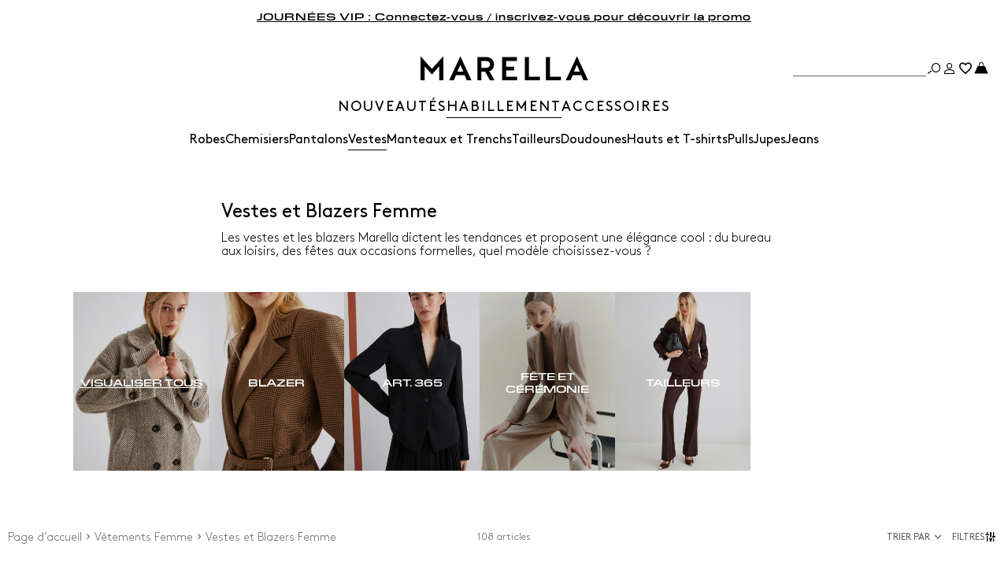

--- FILE ---
content_type: text/html;charset=UTF-8
request_url: https://be.marella.com/habillement/vestes-blazers
body_size: 31710
content:



        <!DOCTYPE html>

  



        <html xml:lang="fr" lang="fr"
              class="no-js "
              data-public-path="/.resources/marella-magnolia-module/themes/marella-theme/202512161000-068/dist"
              data-controller="ListingController"
              data-version="202512161000-068"
              data-js-component="TrackingComponent"
              data-egon-validation="false"
              data-egon-zip-base="false"
              data-verifalia-validation="false"
              data-context=""
              data-themepath="/.resources/marella-magnolia-module/themes/marella-theme/202512161000-068/dist"
        >
            <head>


<meta charset="utf-8"/>
<meta name="viewport" content="width=device-width, initial-scale=1.0, maximum-scale=1.0, minimum-scale=1.0"/>
<meta http-equiv="X-UA-Compatible" content="IE=edge" />









    <title>Blazers Élégants en Blanc, Noir, Bleu et Vestes | Marella</title>
    <meta name="apple-mobile-web-app-title" content="Marella" />
    <meta name="description" content="Découvrez les vestes et blazers pour femme de Marella. Blazers droits, croisés, élégants et décontractés, parfaits pour le bureau. Achetez maintenant! " />
    <meta name="title" content="Blazers Élégants en Blanc, Noir, Bleu et Vestes | Marella" />






    <!-- ======================== -->
    <!-- Social sharing meta tags -->
    <!-- ======================== -->
    <!-- Open Graph (Facebook and Google+) default values -->
    <!-- default url value -->

    <!-- Twitter card default values -->
    <!-- calculate variableColor e variableColorFirst -->
    <!-- Open Graph + twitter card-->

    <meta property="fb:page_id" content="1618054005144073" />
    <meta property="og:type" content="website" />
    <meta property="og:locale" content="fr"/>
    <meta property="og:title" content="Blazers Élégants en Blanc, Noir, Bleu et Vestes | Marella " />
    <meta property="og:url" content="" />
    <meta property="og:image" content="https://be.marella.com/dam/jcr:a00bd316-f495-4f7f-87af-9b034b44a468/Logo-nero-FB%20(1).jpg" />
    <meta property="og:description" content="Découvrez les vestes et blazers pour femme de Marella. Blazers droits, croisés, élégants et décontractés, parfaits pour le bureau. Achetez maintenant! " />
    <meta property="og:site_name" content="Marella" />

    <meta name="twitter:card" content="gallery" />
    <meta name="twitter:site" content="@" />
    <meta name="twitter:title" content="Blazers Élégants en Blanc, Noir, Bleu et Vestes | Marella" />
    <meta name="twitter:description" content="Découvrez les vestes et blazers pour femme de Marella. Blazers droits, croisés, élégants et décontractés, parfaits pour le bureau. Achetez maintenant! " />
    <meta name="twitter:creator" content="" />

            <meta name="twitter:image0:src" content="https://b2c-media.marella.com/sys-master/m0/MA/2025/2/4046015302/001/s3master/4046015302001-z-natte_thumbnail.jpg" />
            <meta name="twitter:image1:src" content="https://b2c-media.marella.com/sys-master/m0/MA/2025/2/4046015302/002/s3master/4046015302002-z-natte_thumbnail.jpg" />
            <meta name="twitter:image2:src" content="https://b2c-media.marella.com/sys-master/m0/MA/2025/2/3046155202/007/s3master/3046155202007-z-burano_thumbnail.jpg" />
            <meta name="twitter:image3:src" content="https://b2c-media.marella.com/sys-master/m0/MA/2025/2/3046065102/001/s3master/3046065102001-z-cerreto_thumbnail.jpg" />









        <script type="application/ld+json">
            {
                "@context": "https://schema.org",
                "@graph": [
                    {
                        "@type": "WebPage",
                        "name": "Blazers Élégants en Blanc, Noir, Bleu et Vestes | Marella",
                        "url": "https://be.marella.com/habillement/vestes-blazers",
                        "isPartOf": {
                            "@type": "WebSite",
                            "name": "Boutique Marella en ligne | Site Officiel",
                            "url": "https://be.marella.com"
                        }
                    },
                    {
                        "@type": "ProductCollection",
                        "name": "Vestes et Blazers Femme",
                        "url": "https://be.marella.com/habillement/vestes-blazers",
                        "description": "Découvrez les vestes et blazers pour femme de Marella. Blazers droits, croisés, élégants et décontractés, parfaits pour le bureau. Achetez maintenant! ",
    "brand": {
    "@type": "Brand",
    "name": "Marella"
    }
                    }
                ]
            }
        </script>



        <script type="application/ld+json">
            {
                "@context": "https://schema.org",
                "@type": "ProductGroup",
                "name": "Vestes et Blazers Femme",
                "description": "Découvrez les vestes et blazers pour femme de Marella. Blazers droits, croisés, élégants et décontractés, parfaits pour le bureau. Achetez maintenant! ",
                    "brand": {
    "@type": "Brand",
    "name": "Marella"
    }
,
                "url": "https://be.marella.com/habillement/vestes-blazers",
                "hasVariant": [

                    {
                        "@type": "Product",
                        "name": "Blazer croisé stretch",
                        "url": "/p-4046015302001-natte-ecru",
                        "image": "https://b2c-media.marella.com/sys-master/m0/MA/2025/2/4046015302/001/s3master/4046015302001-a-natte_normal.jpg",
                        "sku": "4046015302001",
                            "brand": {
    "@type": "Brand",
    "name": "Marella"
    }
,
                        "color": "ECRU",
                        "material": "",
                         "size": ["38","40","42","44","46","48"],
                        "offers": {
                            "@type": "AggregateOffer",
                            "lowPrice": "299,00 €",
                            
                            "priceCurrency": "EUR",
                            "availability": "https://schema.org/InStock",
                            "itemCondition": "https://schema.org/NewCondition"
                            ,"offerCount": "2"
                        }
                    },

                    {
                        "@type": "Product",
                        "name": "Blazer croisé stretch",
                        "url": "/p-4046015302002-natte-noir",
                        "image": "https://b2c-media.marella.com/sys-master/m0/MA/2025/2/4046015302/002/s3master/4046015302002-a-natte_normal.jpg",
                        "sku": "4046015302002",
                            "brand": {
    "@type": "Brand",
    "name": "Marella"
    }
,
                        "color": "NOIR",
                        "material": "",
                         "size": ["38","40","42","44","46","48"],
                        "offers": {
                            "@type": "AggregateOffer",
                            "lowPrice": "299,00 €",
                            
                            "priceCurrency": "EUR",
                            "availability": "https://schema.org/InStock",
                            "itemCondition": "https://schema.org/NewCondition"
                            ,"offerCount": "2"
                        }
                    },

                    {
                        "@type": "Product",
                        "name": "Blazer droit stretch",
                        "url": "/p-3046155202007-burano-noir",
                        "image": "https://b2c-media.marella.com/sys-master/m0/MA/2025/2/3046155202/007/s3master/3046155202007-a-burano_normal.jpg",
                        "sku": "3046155202007",
                            "brand": {
    "@type": "Brand",
    "name": "Marella"
    }
,
                        "color": "NOIR",
                        "material": "",
                         "size": ["36","38","40","42","44","46","48","50"],
                        "offers": {
                            "@type": "AggregateOffer",
                            "lowPrice": "349,00 €",
                            
                            "priceCurrency": "EUR",
                            "availability": "https://schema.org/InStock",
                            "itemCondition": "https://schema.org/NewCondition"
                            ,"offerCount": "1"
                        }
                    },

                    {
                        "@type": "Product",
                        "name": "Blazer stretch",
                        "url": "/p-3046065102001-cerreto-noir",
                        "image": "https://b2c-media.marella.com/sys-master/m0/MA/2025/2/3046065102/001/s3master/3046065102001-a-cerreto_normal.jpg",
                        "sku": "3046065102001",
                            "brand": {
    "@type": "Brand",
    "name": "Marella"
    }
,
                        "color": "NOIR",
                        "material": "",
                         "size": ["44","46","48","50"],
                        "offers": {
                            "@type": "AggregateOffer",
                            "lowPrice": "405,00 €",
                            
                            "priceCurrency": "EUR",
                            "availability": "https://schema.org/InStock",
                            "itemCondition": "https://schema.org/NewCondition"
                            ,"offerCount": "2"
                        }
                    },

                    {
                        "@type": "Product",
                        "name": "Blazer droit en velours côtelé",
                        "url": "/p-3916085402003-idalio-bleu-nuit",
                        "image": "https://b2c-media.marella.com/sys-master/m0/MA/2025/2/3916085402/003/s3master/3916085402003-a-idalio_normal.jpg",
                        "sku": "3916085402003",
                            "brand": {
    "@type": "Brand",
    "name": "Marella"
    }
,
                        "color": "BLEU NUIT",
                        "material": "",
                         "size": ["38","40","42","44","46","48"],
                        "offers": {
                            "@type": "AggregateOffer",
                            "lowPrice": "339,00 €",
                            
                            "priceCurrency": "EUR",
                            "availability": "https://schema.org/InStock",
                            "itemCondition": "https://schema.org/NewCondition"
                            ,"offerCount": "1"
                        }
                    },

                    {
                        "@type": "Product",
                        "name": "Blazer en velours côtelé",
                        "url": "/p-3916075402001-ceppo-ivoire",
                        "image": "https://b2c-media.marella.com/sys-master/m0/MA/2025/2/3916075402/001/s3master/3916075402001-a-ceppo_normal.jpg",
                        "sku": "3916075402001",
                            "brand": {
    "@type": "Brand",
    "name": "Marella"
    }
,
                        "color": "IVOIRE",
                        "material": "",
                         "size": ["38","40","42","44","46","48","50"],
                        "offers": {
                            "@type": "AggregateOffer",
                            "lowPrice": "399,00 €",
                            
                            "priceCurrency": "EUR",
                            "availability": "https://schema.org/InStock",
                            "itemCondition": "https://schema.org/NewCondition"
                            ,"offerCount": "1"
                        }
                    },

                    {
                        "@type": "Product",
                        "name": "Veste avec martingale",
                        "url": "/p-3046085202002-siamese-marine",
                        "image": "https://b2c-media.marella.com/sys-master/m0/MA/2025/2/3046085202/002/s3master/3046085202002-a-siamese_normal.jpg",
                        "sku": "3046085202002",
                            "brand": {
    "@type": "Brand",
    "name": "Marella"
    }
,
                        "color": "MARINE",
                        "material": "",
                         "size": ["38","40","42","44","46","48","50"],
                        "offers": {
                            "@type": "AggregateOffer",
                            "lowPrice": "349,00 €",
                            
                            "priceCurrency": "EUR",
                            "availability": "https://schema.org/InStock",
                            "itemCondition": "https://schema.org/NewCondition"
                            ,"offerCount": "2"
                        }
                    },

                    {
                        "@type": "Product",
                        "name": "Veste avec martingale",
                        "url": "/p-3046085202001-siamese-gris-melange",
                        "image": "https://b2c-media.marella.com/sys-master/m0/MA/2025/2/3046085202/001/s3master/3046085202001-a-siamese_normal.jpg",
                        "sku": "3046085202001",
                            "brand": {
    "@type": "Brand",
    "name": "Marella"
    }
,
                        "color": "GRIS MELANGE",
                        "material": "",
                         "size": ["36","38","40","42","44","46","48"],
                        "offers": {
                            "@type": "AggregateOffer",
                            "lowPrice": "349,00 €",
                            
                            "priceCurrency": "EUR",
                            "availability": "https://schema.org/InStock",
                            "itemCondition": "https://schema.org/NewCondition"
                            ,"offerCount": "2"
                        }
                    },

                    {
                        "@type": "Product",
                        "name": "Blazer droit stretch",
                        "url": "/p-3046015402002-filing-gris-melange",
                        "image": "https://b2c-media.marella.com/sys-master/m0/MA/2025/2/3046015402/002/s3master/3046015402002-a-filing_normal.jpg",
                        "sku": "3046015402002",
                            "brand": {
    "@type": "Brand",
    "name": "Marella"
    }
,
                        "color": "GRIS MELANGE",
                        "material": "",
                         "size": ["42","44","46","48"],
                        "offers": {
                            "@type": "AggregateOffer",
                            "lowPrice": "385,00 €",
                            
                            "priceCurrency": "EUR",
                            "availability": "https://schema.org/InStock",
                            "itemCondition": "https://schema.org/NewCondition"
                            ,"offerCount": "1"
                        }
                    },

                    {
                        "@type": "Product",
                        "name": "Gilet en laine mélangée",
                        "url": "/p-3156025402002-jutta-gris-melange",
                        "image": "https://b2c-media.marella.com/sys-master/m0/MA/2025/2/3156025402/002/s3master/3156025402002-a-jutta_normal.jpg",
                        "sku": "3156025402002",
                            "brand": {
    "@type": "Brand",
    "name": "Marella"
    }
,
                        "color": "GRIS MELANGE",
                        "material": "",
                         "size": ["38","40","42","44","46","48"],
                        "offers": {
                            "@type": "AggregateOffer",
                            "lowPrice": "179,00 €",
                            
                            "priceCurrency": "EUR",
                            "availability": "https://schema.org/InStock",
                            "itemCondition": "https://schema.org/NewCondition"
                            ,"offerCount": "1"
                        }
                    },

                    {
                        "@type": "Product",
                        "name": "Veste en tweed",
                        "url": "/p-3046055402001-nilla-brun",
                        "image": "https://b2c-media.marella.com/sys-master/m0/MA/2025/2/3046055402/001/s3master/3046055402001-a-nilla_normal.jpg",
                        "sku": "3046055402001",
                            "brand": {
    "@type": "Brand",
    "name": "Marella"
    }
,
                        "color": "BRUN",
                        "material": "",
                         "size": ["38","40","42","44","46","48"],
                        "offers": {
                            "@type": "AggregateOffer",
                            "lowPrice": "349,00 €",
                            
                            "priceCurrency": "EUR",
                            "availability": "https://schema.org/InStock",
                            "itemCondition": "https://schema.org/NewCondition"
                            ,"offerCount": "1"
                        }
                    },

                    {
                        "@type": "Product",
                        "name": "Gilet en tweed",
                        "url": "/p-3156035402001-canyon-brun",
                        "image": "https://b2c-media.marella.com/sys-master/m0/MA/2025/2/3156035402/001/s3master/3156035402001-a-canyon_normal.jpg",
                        "sku": "3156035402001",
                            "brand": {
    "@type": "Brand",
    "name": "Marella"
    }
,
                        "color": "BRUN",
                        "material": "",
                         "size": ["38","40","42","44","46","48"],
                        "offers": {
                            "@type": "AggregateOffer",
                            "lowPrice": "205,00 €",
                            
                            "priceCurrency": "EUR",
                            "availability": "https://schema.org/InStock",
                            "itemCondition": "https://schema.org/NewCondition"
                            ,"offerCount": "1"
                        }
                    },

                    {
                        "@type": "Product",
                        "name": "Veste en sergé fluide avec cristaux",
                        "url": "/p-3046135102002-impact-kaki",
                        "image": "https://b2c-media.marella.com/sys-master/m0/MA/2025/2/3046135102/002/s3master/3046135102002-a-impact_normal.jpg",
                        "sku": "3046135102002",
                            "brand": {
    "@type": "Brand",
    "name": "Marella"
    }
,
                        "color": "KAKI",
                        "material": "",
                         "size": ["38","40","42","44","46","48","50"],
                        "offers": {
                            "@type": "AggregateOffer",
                            "lowPrice": "429,00 €",
                            
                            "priceCurrency": "EUR",
                            "availability": "https://schema.org/InStock",
                            "itemCondition": "https://schema.org/NewCondition"
                            ,"offerCount": "1"
                        }
                    },

                    {
                        "@type": "Product",
                        "name": "Gilet en sergé fluide",
                        "url": "/p-3156035102002-cantico-kaki",
                        "image": "https://b2c-media.marella.com/sys-master/m0/MA/2025/2/3156035102/002/s3master/3156035102002-a-cantico_normal.jpg",
                        "sku": "3156035102002",
                            "brand": {
    "@type": "Brand",
    "name": "Marella"
    }
,
                        "color": "KAKI",
                        "material": "",
                         "size": ["36","38","40","42","44","46","48"],
                        "offers": {
                            "@type": "AggregateOffer",
                            "lowPrice": "265,00 €",
                            
                            "priceCurrency": "EUR",
                            "availability": "https://schema.org/InStock",
                            "itemCondition": "https://schema.org/NewCondition"
                            ,"offerCount": "1"
                        }
                    },

                    {
                        "@type": "Product",
                        "name": "Blazer croisé en sergé fluide",
                        "url": "/p-3046125102002-kriss-kaki",
                        "image": "https://b2c-media.marella.com/sys-master/m0/MA/2025/2/3046125102/002/s3master/3046125102002-a-kriss_normal.jpg",
                        "sku": "3046125102002",
                            "brand": {
    "@type": "Brand",
    "name": "Marella"
    }
,
                        "color": "KAKI",
                        "material": "",
                         "size": ["38","40","42","44","46","48"],
                        "offers": {
                            "@type": "AggregateOffer",
                            "lowPrice": "395,00 €",
                            
                            "priceCurrency": "EUR",
                            "availability": "https://schema.org/InStock",
                            "itemCondition": "https://schema.org/NewCondition"
                            ,"offerCount": "1"
                        }
                    },

                    {
                        "@type": "Product",
                        "name": "Blazer cropped ajusté",
                        "url": "/p-3046055102001-stasi-laurier",
                        "image": "https://b2c-media.marella.com/sys-master/m0/MA/2025/2/3046055102/001/s3master/3046055102001-a-stasi_normal.jpg",
                        "sku": "3046055102001",
                            "brand": {
    "@type": "Brand",
    "name": "Marella"
    }
,
                        "color": "LAURIER",
                        "material": "",
                         "size": ["40","42","44","46","48"],
                        "offers": {
                            "@type": "AggregateOffer",
                            "lowPrice": "315,00 €",
                            
                            "priceCurrency": "EUR",
                            "availability": "https://schema.org/InStock",
                            "itemCondition": "https://schema.org/NewCondition"
                            ,"offerCount": "1"
                        }
                    },

                    {
                        "@type": "Product",
                        "name": "Veste en satin",
                        "url": "/p-3046195102002-cognac-naturel",
                        "image": "https://b2c-media.marella.com/sys-master/m0/MA/2025/2/3046195102/002/s3master/3046195102002-a-cognac_normal.jpg",
                        "sku": "3046195102002",
                            "brand": {
    "@type": "Brand",
    "name": "Marella"
    }
,
                        "color": "NATUREL",
                        "material": "",
                         "size": ["36","38","40","42","44","46","48"],
                        "offers": {
                            "@type": "AggregateOffer",
                            "lowPrice": "349,00 €",
                            
                            "priceCurrency": "EUR",
                            "availability": "https://schema.org/InStock",
                            "itemCondition": "https://schema.org/NewCondition"
                            ,"offerCount": "2"
                        }
                    },

                    {
                        "@type": "Product",
                        "name": "Gilet en satin",
                        "url": "/p-3156015102002-dazio-naturel",
                        "image": "https://b2c-media.marella.com/sys-master/m0/MA/2025/2/3156015102/002/s3master/3156015102002-a-dazio_normal.jpg",
                        "sku": "3156015102002",
                            "brand": {
    "@type": "Brand",
    "name": "Marella"
    }
,
                        "color": "NATUREL",
                        "material": "",
                         "size": ["36","38","40","42","44","46","48"],
                        "offers": {
                            "@type": "AggregateOffer",
                            "lowPrice": "229,00 €",
                            
                            "priceCurrency": "EUR",
                            "availability": "https://schema.org/InStock",
                            "itemCondition": "https://schema.org/NewCondition"
                            ,"offerCount": "1"
                        }
                    },

                    {
                        "@type": "Product",
                        "name": "Veste en satin",
                        "url": "/p-3046195102001-cognac-bordeaux",
                        "image": "https://b2c-media.marella.com/sys-master/m0/MA/2025/2/3046195102/001/s3master/3046195102001-a-cognac_normal.jpg",
                        "sku": "3046195102001",
                            "brand": {
    "@type": "Brand",
    "name": "Marella"
    }
,
                        "color": "BORDEAUX",
                        "material": "",
                         "size": ["36","38","40","42"],
                        "offers": {
                            "@type": "AggregateOffer",
                            "lowPrice": "349,00 €",
                            
                            "priceCurrency": "EUR",
                            "availability": "https://schema.org/InStock",
                            "itemCondition": "https://schema.org/NewCondition"
                            ,"offerCount": "2"
                        }
                    },

                    {
                        "@type": "Product",
                        "name": "Veste ajustée avec boucle",
                        "url": "/p-3046095202001-isabel-rouge",
                        "image": "https://b2c-media.marella.com/sys-master/m0/MA/2025/2/3046095202/001/s3master/3046095202001-a-isabel_normal.jpg",
                        "sku": "3046095202001",
                            "brand": {
    "@type": "Brand",
    "name": "Marella"
    }
,
                        "color": "ROUGE",
                        "material": "",
                         "size": ["36","38","40","42","44","46","48"],
                        "offers": {
                            "@type": "AggregateOffer",
                            "lowPrice": "279,00 €",
                            
                            "priceCurrency": "EUR",
                            "availability": "https://schema.org/InStock",
                            "itemCondition": "https://schema.org/NewCondition"
                            ,"offerCount": "1"
                        }
                    },

                    {
                        "@type": "Product",
                        "name": "Blazer semi-ajusté en envers satin",
                        "url": "/p-3041086302004-mltbig-rouge",
                        "image": "https://b2c-media.marella.com/sys-master/m0/MA/2026/1/3041086302/004/s3master/3041086302004-a-mltbig_normal.jpg",
                        "sku": "3041086302004",
                            "brand": {
    "@type": "Brand",
    "name": "Marella"
    }
,
                        "color": "ROUGE",
                        "material": "",
                         "size": ["36","38","40","42","44","46","48","50"],
                        "offers": {
                            "@type": "AggregateOffer",
                            "lowPrice": "285,00 €",
                            
                            "priceCurrency": "EUR",
                            "availability": "https://schema.org/InStock",
                            "itemCondition": "https://schema.org/NewCondition"
                            ,"offerCount": "2"
                        }
                    },

                    {
                        "@type": "Product",
                        "name": "Blazer semi-ajusté en envers satin",
                        "url": "/p-3041086302003-mltbig-brun",
                        "image": "https://b2c-media.marella.com/sys-master/m0/MA/2026/1/3041086302/003/s3master/3041086302003-a-mltbig_normal.jpg",
                        "sku": "3041086302003",
                            "brand": {
    "@type": "Brand",
    "name": "Marella"
    }
,
                        "color": "BRUN",
                        "material": "",
                         "size": ["36","38","40","42","44","46","48","50"],
                        "offers": {
                            "@type": "AggregateOffer",
                            "lowPrice": "285,00 €",
                            
                            "priceCurrency": "EUR",
                            "availability": "https://schema.org/InStock",
                            "itemCondition": "https://schema.org/NewCondition"
                            ,"offerCount": "2"
                        }
                    },

                    {
                        "@type": "Product",
                        "name": "Blazer droit en lin mélangé",
                        "url": "/p-3041046402002-mlscachi-brun",
                        "image": "https://b2c-media.marella.com/sys-master/m0/MA/2026/1/3041046402/002/s3master/3041046402002-a-mlscachi_normal.jpg",
                        "sku": "3041046402002",
                            "brand": {
    "@type": "Brand",
    "name": "Marella"
    }
,
                        "color": "BRUN",
                        "material": "",
                         "size": ["38","40","42","44","46","48","50"],
                        "offers": {
                            "@type": "AggregateOffer",
                            "lowPrice": "379,00 €",
                            
                            "priceCurrency": "EUR",
                            "availability": "https://schema.org/InStock",
                            "itemCondition": "https://schema.org/NewCondition"
                            ,"offerCount": "1"
                        }
                    },

                    {
                        "@type": "Product",
                        "name": "Surchemise en daim",
                        "url": "/p-3441086102003-mllapogeo-bordeaux",
                        "image": "https://b2c-media.marella.com/sys-master/m0/MA/2026/1/3441086102/003/s3master/3441086102003-a-mllapogeo_normal.jpg",
                        "sku": "3441086102003",
                            "brand": {
    "@type": "Brand",
    "name": "Marella"
    }
,
                        "color": "BORDEAUX",
                        "material": "",
                         "size": ["36","38","40","42","44","46","48"],
                        "offers": {
                            "@type": "AggregateOffer",
                            "lowPrice": "459,00 €",
                            
                            "priceCurrency": "EUR",
                            "availability": "https://schema.org/InStock",
                            "itemCondition": "https://schema.org/NewCondition"
                            ,"offerCount": "1"
                        }
                    },

                    {
                        "@type": "Product",
                        "name": "Veste en cady avec ceinture",
                        "url": "/p-3041086102002-mllzerbino-bordeaux",
                        "image": "https://b2c-media.marella.com/sys-master/m0/MA/2026/1/3041086102/002/s3master/3041086102002-a-mllzerbino_normal.jpg",
                        "sku": "3041086102002",
                            "brand": {
    "@type": "Brand",
    "name": "Marella"
    }
,
                        "color": "BORDEAUX",
                        "material": "",
                         "size": ["36","38","40","42","44","46","48","50"],
                        "offers": {
                            "@type": "AggregateOffer",
                            "lowPrice": "415,00 €",
                            
                            "priceCurrency": "EUR",
                            "availability": "https://schema.org/InStock",
                            "itemCondition": "https://schema.org/NewCondition"
                            ,"offerCount": "2"
                        }
                    },

                    {
                        "@type": "Product",
                        "name": "Blazer oversize déstructuré",
                        "url": "/p-3046025802004-fluid-bordeaux",
                        "image": "https://b2c-media.marella.com/sys-master/m0/MA/2025/2/3046025802/004/s3master/3046025802004-a-fluid_normal.jpg",
                        "sku": "3046025802004",
                            "brand": {
    "@type": "Brand",
    "name": "Marella"
    }
,
                        "color": "BORDEAUX",
                        "material": "",
                         "size": ["36","38","42","44","46"],
                        "offers": {
                            "@type": "AggregateOffer",
                            "lowPrice": "449,00 €",
                            
                            "priceCurrency": "EUR",
                            "availability": "https://schema.org/InStock",
                            "itemCondition": "https://schema.org/NewCondition"
                            ,"offerCount": "2"
                        }
                    },

                    {
                        "@type": "Product",
                        "name": "Blazer en toile de viscose mélangée",
                        "url": "/p-3046165102003-nelson-bordeaux",
                        "image": "https://b2c-media.marella.com/sys-master/m0/MA/2025/2/3046165102/003/s3master/3046165102003-a-nelson_normal.jpg",
                        "sku": "3046165102003",
                            "brand": {
    "@type": "Brand",
    "name": "Marella"
    }
,
                        "color": "BORDEAUX",
                        "material": "",
                         "size": ["38","40","42","44","46","48"],
                        "offers": {
                            "@type": "AggregateOffer",
                            "lowPrice": "289,00 €",
                            
                            "priceCurrency": "EUR",
                            "availability": "https://schema.org/InStock",
                            "itemCondition": "https://schema.org/NewCondition"
                            ,"offerCount": "1"
                        }
                    },

                    {
                        "@type": "Product",
                        "name": "Blazer avec fleurs et broderies",
                        "url": "/p-3046055802001-showstopper-chocolat",
                        "image": "https://b2c-media.marella.com/sys-master/m0/MA/2025/2/3046055802/001/s3master/3046055802001-a-showstopper_normal.jpg",
                        "sku": "3046055802001",
                            "brand": {
    "@type": "Brand",
    "name": "Marella"
    }
,
                        "color": "CHOCOLAT",
                        "material": "",
                         "size": ["36","38","40","42","44","46","48"],
                        "offers": {
                            "@type": "AggregateOffer",
                            "lowPrice": "635,00 €",
                            
                            "priceCurrency": "EUR",
                            "availability": "https://schema.org/InStock",
                            "itemCondition": "https://schema.org/NewCondition"
                            ,"offerCount": "1"
                        }
                    },

                    {
                        "@type": "Product",
                        "name": "Veste fluide en cady",
                        "url": "/p-3041096102003-mllbello-bleu",
                        "image": "https://b2c-media.marella.com/sys-master/m0/MA/2026/1/3041096102/003/s3master/3041096102003-a-mllbello_normal.jpg",
                        "sku": "3041096102003",
                            "brand": {
    "@type": "Brand",
    "name": "Marella"
    }
,
                        "color": "BLEU",
                        "material": "",
                         "size": ["36","38","40","42","44","46","48","50"],
                        "offers": {
                            "@type": "AggregateOffer",
                            "lowPrice": "275,00 €",
                            
                            "priceCurrency": "EUR",
                            "availability": "https://schema.org/InStock",
                            "itemCondition": "https://schema.org/NewCondition"
                            ,"offerCount": "1"
                        }
                    },

                    {
                        "@type": "Product",
                        "name": "Veste en cady avec ceinture",
                        "url": "/p-3041086102003-mllzerbino-bleu",
                        "image": "https://b2c-media.marella.com/sys-master/m0/MA/2026/1/3041086102/003/s3master/3041086102003-a-mllzerbino_normal.jpg",
                        "sku": "3041086102003",
                            "brand": {
    "@type": "Brand",
    "name": "Marella"
    }
,
                        "color": "BLEU",
                        "material": "",
                         "size": ["36","38","40","42","44","46","48","50"],
                        "offers": {
                            "@type": "AggregateOffer",
                            "lowPrice": "415,00 €",
                            
                            "priceCurrency": "EUR",
                            "availability": "https://schema.org/InStock",
                            "itemCondition": "https://schema.org/NewCondition"
                            ,"offerCount": "2"
                        }
                    },

                    {
                        "@type": "Product",
                        "name": "Blazer en grisaille de lin mélangé stretch",
                        "url": "/p-3041106102001-mlluggioso-gris",
                        "image": "https://b2c-media.marella.com/sys-master/m0/MA/2026/1/3041106102/001/s3master/3041106102001-a-mlluggioso_normal.jpg",
                        "sku": "3041106102001",
                            "brand": {
    "@type": "Brand",
    "name": "Marella"
    }
,
                        "color": "GRIS",
                        "material": "",
                         "size": ["36","38","40","42","44","46","48"],
                        "offers": {
                            "@type": "AggregateOffer",
                            "lowPrice": "409,00 €",
                            
                            "priceCurrency": "EUR",
                            "availability": "https://schema.org/InStock",
                            "itemCondition": "https://schema.org/NewCondition"
                            ,"offerCount": "1"
                        }
                    },

                    {
                        "@type": "Product",
                        "name": "Blouson en mesh strass",
                        "url": "/p-3911016102001-mllflirt-gris",
                        "image": "https://b2c-media.marella.com/sys-master/m0/MA/2026/1/3911016102/001/s3master/3911016102001-a-mllflirt_normal.jpg",
                        "sku": "3911016102001",
                            "brand": {
    "@type": "Brand",
    "name": "Marella"
    }
,
                        "color": "GRIS",
                        "material": "",
                         "size": ["XS","S","M","L","XL"],
                        "offers": {
                            "@type": "AggregateOffer",
                            "lowPrice": "329,00 €",
                            
                            "priceCurrency": "EUR",
                            "availability": "https://schema.org/InStock",
                            "itemCondition": "https://schema.org/NewCondition"
                            ,"offerCount": "1"
                        }
                    },

                    {
                        "@type": "Product",
                        "name": "Blazer ajusté",
                        "url": "/p-3046015802002-assoluto-noir",
                        "image": "https://b2c-media.marella.com/sys-master/m0/MA/2025/2/3046015802/002/s3master/3046015802002-a-assoluto_normal.jpg",
                        "sku": "3046015802002",
                            "brand": {
    "@type": "Brand",
    "name": "Marella"
    }
,
                        "color": "NOIR",
                        "material": "",
                         "size": ["38","40","42"],
                        "offers": {
                            "@type": "AggregateOffer",
                            "lowPrice": "459,00 €",
                            
                            "priceCurrency": "EUR",
                            "availability": "https://schema.org/InStock",
                            "itemCondition": "https://schema.org/NewCondition"
                            ,"offerCount": "2"
                        }
                    },

                    {
                        "@type": "Product",
                        "name": "Blazer ajusté",
                        "url": "/p-3046015802003-assoluto-ivoire",
                        "image": "https://b2c-media.marella.com/sys-master/m0/MA/2025/2/3046015802/003/s3master/3046015802003-a-assoluto_normal.jpg",
                        "sku": "3046015802003",
                            "brand": {
    "@type": "Brand",
    "name": "Marella"
    }
,
                        "color": "IVOIRE",
                        "material": "",
                         "size": ["38","40","42","44","46"],
                        "offers": {
                            "@type": "AggregateOffer",
                            "lowPrice": "459,00 €",
                            
                            "priceCurrency": "EUR",
                            "availability": "https://schema.org/InStock",
                            "itemCondition": "https://schema.org/NewCondition"
                            ,"offerCount": "2"
                        }
                    },

                    {
                        "@type": "Product",
                        "name": "Blazer cropped à lacets",
                        "url": "/p-3046045802001-corto-gris-clair",
                        "image": "https://b2c-media.marella.com/sys-master/m0/MA/2025/2/3046045802/001/s3master/3046045802001-a-corto_normal.jpg",
                        "sku": "3046045802001",
                            "brand": {
    "@type": "Brand",
    "name": "Marella"
    }
,
                        "color": "GRIS CLAIR",
                        "material": "",
                         "size": ["36","38","40","42","44","46","48"],
                        "offers": {
                            "@type": "AggregateOffer",
                            "lowPrice": "449,00 €",
                            
                            "priceCurrency": "EUR",
                            "availability": "https://schema.org/InStock",
                            "itemCondition": "https://schema.org/NewCondition"
                            ,"offerCount": "1"
                        }
                    },

                    {
                        "@type": "Product",
                        "name": "Blazer oversize déstructuré",
                        "url": "/p-3046025802001-fluid-gris-clair",
                        "image": "https://b2c-media.marella.com/sys-master/m0/MA/2025/2/3046025802/001/s3master/3046025802001-a-fluid_normal.jpg",
                        "sku": "3046025802001",
                            "brand": {
    "@type": "Brand",
    "name": "Marella"
    }
,
                        "color": "GRIS CLAIR",
                        "material": "",
                         "size": ["36","38","40","42","44","46","48"],
                        "offers": {
                            "@type": "AggregateOffer",
                            "lowPrice": "449,00 €",
                            
                            "priceCurrency": "EUR",
                            "availability": "https://schema.org/InStock",
                            "itemCondition": "https://schema.org/NewCondition"
                            ,"offerCount": "2"
                        }
                    }
                ]
            }
        </script>


      <link rel="canonical" href="https://be.marella.com/habillement/vestes-blazers" />

        <link rel="alternate" hreflang="x-default" href="https://www.marella.com" />
            <link rel="alternate" hreflang="en-ie" href="https://ie.marella.com/clothing/jackets-blazers/womens-blazer" />
            <link rel="alternate" hreflang="en-us" href="https://us.marella.com/clothing/jackets-blazers/womens-blazer" />
            <link rel="alternate" hreflang="en-ee" href="https://ee.marella.com/clothing/jackets-blazers/womens-blazer" />
            <link rel="alternate" hreflang="en-mt" href="https://mt.marella.com/clothing/jackets-blazers/womens-blazer" />
            <link rel="alternate" hreflang="en-al" href="https://al.marella.com/clothing/jackets-blazers/womens-blazer" />
            <link rel="alternate" hreflang="en-gr" href="https://gr.marella.com/clothing/jackets-blazers/womens-blazer" />
            <link rel="alternate" hreflang="en-cn" href="https://cn.marella.com/clothing/jackets-blazers/womens-blazer" />
            <link rel="alternate" hreflang="de-at" href="https://at.marella.com/kleidung/jacken" />
            <link rel="alternate" hreflang="fr-ch" href="https://ch.marella.com/habillement/vestes-blazers/blazer-femme" />
            <link rel="alternate" hreflang="en-cz" href="https://cz.marella.com/clothing/jackets-blazers/womens-blazer" />
            <link rel="alternate" hreflang="en-cy" href="https://cy.marella.com/clothing/jackets-blazers/womens-blazer" />
            <link rel="alternate" hreflang="en-ro" href="https://ro.marella.com/clothing/jackets-blazers/womens-blazer" />
            <link rel="alternate" hreflang="de-de" href="https://de.marella.com/kleidung/jacken" />
            <link rel="alternate" hreflang="en-nl" href="https://nl.marella.com/clothing/jackets-blazers/womens-blazer" />
            <link rel="alternate" hreflang="en-fi" href="https://fi.marella.com/clothing/jackets-blazers/womens-blazer" />
            <link rel="alternate" hreflang="en-bg" href="https://bg.marella.com/clothing/jackets-blazers/womens-blazer" />
            <link rel="alternate" hreflang="en-pt" href="https://pt.marella.com/clothing/jackets-blazers/womens-blazer" />
            <link rel="alternate" hreflang="es-es" href="https://es.marella.com/ropa/chaquetas-blazer/blazer-mujer" />
            <link rel="alternate" hreflang="en-dk" href="https://dk.marella.com/clothing/jackets-blazers/womens-blazer" />
            <link rel="alternate" hreflang="en-lt" href="https://lt.marella.com/clothing/jackets-blazers/womens-blazer" />
            <link rel="alternate" hreflang="en-hr" href="https://hr.marella.com/clothing/jackets-blazers/womens-blazer" />
            <link rel="alternate" hreflang="en-lv" href="https://lv.marella.com/clothing/jackets-blazers/womens-blazer" />
            <link rel="alternate" hreflang="en-hu" href="https://hu.marella.com/clothing/jackets-blazers/womens-blazer" />
            <link rel="alternate" hreflang="it-it" href="https://it.marella.com/abbigliamento/giacche-blazer/blazer-donna" />
            <link rel="alternate" hreflang="pl-pl" href="https://pl.marella.com/odziez/kurtki" />
            <link rel="alternate" hreflang="fr-be" href="https://be.marella.com/habillement/vestes-blazers/blazer-femme" />
            <link rel="alternate" hreflang="en-se" href="https://se.marella.com/clothing/jackets-blazers/womens-blazer" />
            <link rel="alternate" hreflang="fr-lu" href="https://lu.marella.com/habillement/vestes-blazers/blazer-femme" />
            <link rel="alternate" hreflang="en-si" href="https://si.marella.com/clothing/jackets-blazers/womens-blazer" />
            <link rel="alternate" hreflang="fr-fr" href="https://fr.marella.com/habillement/vestes-blazers/blazer-femme" />
            <link rel="alternate" hreflang="en-sk" href="https://sk.marella.com/clothing/jackets-blazers/womens-blazer" />
            <link rel="alternate" hreflang="en-gb" href="https://gb.marella.com/clothing/jackets-blazers" />

      <!-- rel/prev -->
        <link rel="next" href="/habillement/vestes-blazers?page=1"/>
      <!-- rel/prev -->

<link rel="apple-touch-icon" sizes="57x57" href="/.resources/marella-magnolia-module/themes/marella-theme/202512161000-068/dist/images/favicons/apple-touch-icon-57x57.png" />
<link rel="apple-touch-icon" sizes="60x60" href="/.resources/marella-magnolia-module/themes/marella-theme/202512161000-068/dist/images/favicons/apple-touch-icon-60x60.png" />
<link rel="apple-touch-icon" sizes="72x72" href="/.resources/marella-magnolia-module/themes/marella-theme/202512161000-068/dist/images/favicons/apple-touch-icon-72x72.png" />
<link rel="apple-touch-icon" sizes="76x76" href="/.resources/marella-magnolia-module/themes/marella-theme/202512161000-068/dist/images/favicons/apple-touch-icon-76x76.png" />
<link rel="apple-touch-icon" sizes="114x114" href="/.resources/marella-magnolia-module/themes/marella-theme/202512161000-068/dist/images/favicons/apple-touch-icon-114x114.png" />
<link rel="apple-touch-icon" sizes="120x120" href="/.resources/marella-magnolia-module/themes/marella-theme/202512161000-068/dist/images/favicons/apple-touch-icon-120x120.png" />
<link rel="apple-touch-icon" sizes="144x144" href="/.resources/marella-magnolia-module/themes/marella-theme/202512161000-068/dist/images/favicons/apple-touch-icon-144x144.png" />
<link rel="apple-touch-icon" sizes="152x152" href="/.resources/marella-magnolia-module/themes/marella-theme/202512161000-068/dist/images/favicons/apple-touch-icon-152x152.png" />
<link rel="apple-touch-icon" sizes="180x180" href="/.resources/marella-magnolia-module/themes/marella-theme/202512161000-068/dist/images/favicons/apple-touch-icon-180x180.png" />
<link rel="icon" type="image/png" href="/.resources/marella-magnolia-module/themes/marella-theme/202512161000-068/dist/images/favicons/favicon-16x16.png" sizes="16x16" />
<link rel="icon" type="image/png" href="/.resources/marella-magnolia-module/themes/marella-theme/202512161000-068/dist/images/favicons/favicon-32x32.png" sizes="32x32" />
<link rel="icon" type="image/png" href="/.resources/marella-magnolia-module/themes/marella-theme/202512161000-068/dist/images/favicons/favicon-96x96.png" sizes="96x96" />
<link rel="icon" type="image/png" href="/.resources/marella-magnolia-module/themes/marella-theme/202512161000-068/dist/images/favicons/favicon-194x194.png" sizes="194x194" />
<link rel="mask-icon" href="/.resources/marella-magnolia-module/themes/marella-theme/202512161000-068/dist/images/favicons/safari-pinned-tab.svg" color="#f9a2a2" />
<link rel="shortcut icon" href="/.resources/marella-magnolia-module/themes/marella-theme/202512161000-068/dist/images/favicons/favicon.ico" />
<link rel="mask-icon" color="#5b6f80" href="/.resources/marella-magnolia-module/themes/marella-theme/202512161000-068/dist/images/favicons/safari-pinned-tab.svg" />
<link rel="manifest" href="/.resources/marella-magnolia-module/themes/marella-theme/202512161000-068/dist/manifest.json" crossorigin="use-credentials" />
<meta name="theme-color" content="#ffffff" />
<meta name="msapplication-TileColor" content="#f9a2a2" />
<meta name="msapplication-TileImage" content="/.resources/marella-magnolia-module/themes/marella-theme/202512161000-068/dist/images/favicons/mstile-144x144.png" />
<meta content="/.resources/marella-magnolia-module/themes/marella-theme/202512161000-068/dist/images/favicons/browserconfig.xml" name="msapplication-config" />




<script src="//tags.tiqcdn.com/utag/maxmara/marella/prod/utag.sync.js">/**/</script>
	<meta http-equiv="refresh" content="false"/>


  <style>
  	/* fonts * /
     /* Brown */
        @font-face {
            font-family: 'Brown';
            font-display: swap;
            src: url('/.resources/marella-magnolia-module/themes/marella-theme/202512161000-068/dist/fonts/Brown-Regular.woff2') format('woff2'),
            url('/.resources/marella-magnolia-module/themes/marella-theme/202512161000-068/dist/fonts/Brown-Regular.woff') format('woff'),
            url('/.resources/marella-magnolia-module/themes/marella-theme/202512161000-068/dist/fonts/Brown-Regular.otf') format('opentype');
            font-weight: normal;
        }
        @font-face {
            font-family: 'Brown';
            font-display: swap;
            src: url('/.resources/marella-magnolia-module/themes/marella-theme/202512161000-068/dist/fonts/Brown-Light.woff2') format('woff2'),
            url('/.resources/marella-magnolia-module/themes/marella-theme/202512161000-068/dist/fonts/Brown-Light.woff') format('woff'),
            url('/.resources/marella-magnolia-module/themes/marella-theme/202512161000-068/dist/fonts/Brown-Light.otf') format('opentype');
            font-weight: 300;
        }
        @font-face {
            font-family: 'Brown';
            font-display: swap;
            src: url('/.resources/marella-magnolia-module/themes/marella-theme/202512161000-068/dist/fonts/Brown-Bold.woff2') format('woff2'),
            url('/.resources/marella-magnolia-module/themes/marella-theme/202512161000-068/dist/fonts/Brown-Bold.woff') format('woff'),
            url('/.resources/marella-magnolia-module/themes/marella-theme/202512161000-068/dist/fonts/Brown-Bold.otf') format('opentype');
            font-weight: 700;
        }
        /* PilatExtended */
        @font-face {
            font-family: 'PilatExtended';
            font-display: swap;
            src: url('/.resources/marella-magnolia-module/themes/marella-theme/202512161000-068/dist/fonts/PilatExtended-Regular.woff2') format('woff2'),
            url('/.resources/marella-magnolia-module/themes/marella-theme/202512161000-068/dist/fonts/PilatExtended-Regular.woff') format('woff');
            font-weight: normal;
        }
        @font-face {
            font-family: 'PilatExtended';
            font-display: swap;
            src: url('/.resources/marella-magnolia-module/themes/marella-theme/202512161000-068/dist/fonts/PilatExtended-Light.woff2') format('woff2'),
            url('/.resources/marella-magnolia-module/themes/marella-theme/202512161000-068/dist/fonts/PilatExtended-Light.woff') format('woff');
            font-weight: 300;
        }
        @font-face {
            font-family: 'PilatExtended';
            font-display: swap;
            src: url('/.resources/marella-magnolia-module/themes/marella-theme/202512161000-068/dist/fonts/PilatExtended-Bold.woff2') format('woff2'),
            url('/.resources/marella-magnolia-module/themes/marella-theme/202512161000-068/dist/fonts/PilatExtended-Bold.woff') format('woff');
            font-weight: 700;
        }
        @font-face {
            font-family: 'PilatExtended';
            font-display: swap;
            src: url('/.resources/marella-magnolia-module/themes/marella-theme/202512161000-068/dist/fonts/PilatExtended-Book.woff2') format('woff2'),
            url('/.resources/marella-magnolia-module/themes/marella-theme/202512161000-068/dist/fonts/PilatExtended-Book.woff') format('woff');
            font-weight: 500;
        }
        @font-face {
            font-family: 'PilatExtended';
            font-display: swap;
            src: url('/.resources/marella-magnolia-module/themes/marella-theme/202512161000-068/dist/fonts/PilatExtended-Demi.woff2') format('woff2'),
            url('/.resources/marella-magnolia-module/themes/marella-theme/202512161000-068/dist/fonts/PilatExtended-Demi.woff') format('woff');
            font-weight: 600;
        }


  </style>

  <link rel="preload" href="/.resources/marella-magnolia-module/themes/marella-theme/202512161000-068/dist/main.css" as="style" />
  <link rel="stylesheet" href="/.resources/marella-magnolia-module/themes/marella-theme/202512161000-068/dist/main.css"  type="text/css" />
    <link rel="preload" href="/.resources/marella-magnolia-module/themes/marella-theme/202512161000-068/dist/controller-ListingController.css" as="style" />
    <link rel="stylesheet" href="/.resources/marella-magnolia-module/themes/marella-theme/202512161000-068/dist/controller-ListingController.css"  type="text/css" />


            
<script>(window.BOOMR_mq=window.BOOMR_mq||[]).push(["addVar",{"rua.upush":"false","rua.cpush":"false","rua.upre":"false","rua.cpre":"false","rua.uprl":"false","rua.cprl":"false","rua.cprf":"false","rua.trans":"","rua.cook":"false","rua.ims":"false","rua.ufprl":"false","rua.cfprl":"false","rua.isuxp":"false","rua.texp":"norulematch","rua.ceh":"false","rua.ueh":"false","rua.ieh.st":"0"}]);</script>
                              <script>!function(a){var e="https://s.go-mpulse.net/boomerang/",t="addEventListener";if("False"=="True")a.BOOMR_config=a.BOOMR_config||{},a.BOOMR_config.PageParams=a.BOOMR_config.PageParams||{},a.BOOMR_config.PageParams.pci=!0,e="https://s2.go-mpulse.net/boomerang/";if(window.BOOMR_API_key="4NN2Z-XDQXW-25LA6-WSQSW-5TMY5",function(){function n(e){a.BOOMR_onload=e&&e.timeStamp||(new Date).getTime()}if(!a.BOOMR||!a.BOOMR.version&&!a.BOOMR.snippetExecuted){a.BOOMR=a.BOOMR||{},a.BOOMR.snippetExecuted=!0;var i,_,o,r=document.createElement("iframe");if(a[t])a[t]("load",n,!1);else if(a.attachEvent)a.attachEvent("onload",n);r.src="javascript:void(0)",r.title="",r.role="presentation",(r.frameElement||r).style.cssText="width:0;height:0;border:0;display:none;",o=document.getElementsByTagName("script")[0],o.parentNode.insertBefore(r,o);try{_=r.contentWindow.document}catch(O){i=document.domain,r.src="javascript:var d=document.open();d.domain='"+i+"';void(0);",_=r.contentWindow.document}_.open()._l=function(){var a=this.createElement("script");if(i)this.domain=i;a.id="boomr-if-as",a.src=e+"4NN2Z-XDQXW-25LA6-WSQSW-5TMY5",BOOMR_lstart=(new Date).getTime(),this.body.appendChild(a)},_.write("<bo"+'dy onload="document._l();">'),_.close()}}(),"".length>0)if(a&&"performance"in a&&a.performance&&"function"==typeof a.performance.setResourceTimingBufferSize)a.performance.setResourceTimingBufferSize();!function(){if(BOOMR=a.BOOMR||{},BOOMR.plugins=BOOMR.plugins||{},!BOOMR.plugins.AK){var e=""=="true"?1:0,t="",n="aoicslaxhwzig2krhgjq-f-39019a796-clientnsv4-s.akamaihd.net",i="false"=="true"?2:1,_={"ak.v":"39","ak.cp":"753868","ak.ai":parseInt("547748",10),"ak.ol":"0","ak.cr":10,"ak.ipv":4,"ak.proto":"h2","ak.rid":"244cd611","ak.r":47376,"ak.a2":e,"ak.m":"a","ak.n":"essl","ak.bpcip":"3.144.41.0","ak.cport":54932,"ak.gh":"23.200.85.108","ak.quicv":"","ak.tlsv":"tls1.3","ak.0rtt":"","ak.0rtt.ed":"","ak.csrc":"-","ak.acc":"","ak.t":"1766930835","ak.ak":"hOBiQwZUYzCg5VSAfCLimQ==/t0gr9GIjdGzJXtOIBgYlSs34yBB48W4qyfAubTZ0bdgqVMuvxuvdkGwep6MfSNOpcdqKHiMNSi+fDQUjLvW4/EY1zIuhfvW154hU4j4XXye9NwNiW5CtorIpj0Sik2Y+maUgtB1aNq1DpUagDN6wJOtXVVlsrkl5MOJzQrLpd7vaONyyRDLxiUytM9ZIETNzcHCEzWyp/68poYLL2yzZnDhrZPU2ULywfNf+w6o/PFHzagWGDiq2QrsM6k0IljiFKLVTpy5wtGWcfyBdTpRtM6/bG6MF7ZCHJwVbWZGLTKa+RuYcZNCLUFupceLLk5cNUiaR4RfhrHT4+c6uhJeGaFB4cYeIzsgOA8fXFNykq7DF3H1kv4Dec2VWbZmOItJ6eBaj2JKaDYPzhKhR3BXTyoK0ETw3AD7sOKUJ6xrwgA=","ak.pv":"66","ak.dpoabenc":"","ak.tf":i};if(""!==t)_["ak.ruds"]=t;var o={i:!1,av:function(e){var t="http.initiator";if(e&&(!e[t]||"spa_hard"===e[t]))_["ak.feo"]=void 0!==a.aFeoApplied?1:0,BOOMR.addVar(_)},rv:function(){var a=["ak.bpcip","ak.cport","ak.cr","ak.csrc","ak.gh","ak.ipv","ak.m","ak.n","ak.ol","ak.proto","ak.quicv","ak.tlsv","ak.0rtt","ak.0rtt.ed","ak.r","ak.acc","ak.t","ak.tf"];BOOMR.removeVar(a)}};BOOMR.plugins.AK={akVars:_,akDNSPreFetchDomain:n,init:function(){if(!o.i){var a=BOOMR.subscribe;a("before_beacon",o.av,null,null),a("onbeacon",o.rv,null,null),o.i=!0}return this},is_complete:function(){return!0}}}}()}(window);</script></head>



            <body class="  previewmode t-category  bare"
                  data-controller="Category"
                  data-nl-key=""
                  data-nl-link=""
                  data-nl-start-time=""
                  data-nl-end-time=""
                  data-category="Vêtements Femme"
                  data-subcategory="Vestes et Blazers Femme"
                  data-modal-key=""
                  data-modal-link=""
                  data-modal-start-time=""
                  data-modal-end-time=""
                  data-modal-template=""
                  data-language="fr"
                  data-website="BE"
                  data-product-code=""
                  data-share-link=""
                  data-is-arvato=""
                  data-show-privacy-modal="false"
                  data-iseu="true"
                  data-back-allowed="false"
                  data-show-newsletter-popup="true"
                  data-show-communications-popup="false"
                  data-newsletter-popup-timer="20000"
                  data-communications-popup-timer="20000"
                    data-authenticated-user-token=""
                    data-user-token="B8E330F36B12264DEE674097D40AC776"
            >
                <div class="skip-to-main__container">
                    <a href="#page-wrapper" class="custom-link --button --secondary skip-to-main__link not-bare">Passer au contenu principal</a>
                </div>
<!-- analytics -->


<script type="text/javascript">
    var temp_reportsuite = 'diffusionetessilemabeprod,diffusionetessilemaprod';
    var utag_data = new Object();

      utag_data['page_3_level']="be"; /* Third Level Domain */
      utag_data['page_type']="category-page"; /* Pagetype */
      utag_data['page_language']="french"; /* Language */
      utag_data['customer_email']="anonymous"; /* Client ID */
      utag_data['login_status']="0"; /* Status Log-in */
      utag_data['login_type']="email"; /* Type Log-in */
      utag_data['page_name']="be:category:Vestes-et-Blazers"; /* Pagename */
      utag_data['page_section']="Vestes-et-Blazers"; /* Site Sections */


      utag_data['order_currency']="EUR"; /* Currency */

    utag_data['pk_consumer']=""; /* pk_consumer  */


        utag_data['banner_name'] = "[]";



        var products = [




        





        {
            id: "4046015302001",
            qty: "1",
            price: "299.00",
            currency: "EUR",
            name: "NATTE",
            color: "ECRU",
            size: "",
            category: "jackets-and-blazers",
            categoryId: "222",
            type : "",
            collection: "marella",
            season: "FW2025",
            item_group_id: "4046015302001",
            isChange: "",
            isReturn: ""

        }

                      ,




        





        {
            id: "4046015302002",
            qty: "1",
            price: "299.00",
            currency: "EUR",
            name: "NATTE",
            color: "NOIR",
            size: "",
            category: "jackets-and-blazers",
            categoryId: "222",
            type : "",
            collection: "marella",
            season: "FW2025",
            item_group_id: "4046015302002",
            isChange: "",
            isReturn: ""

        }

                      ,




        





        {
            id: "3046155202007",
            qty: "1",
            price: "349.00",
            currency: "EUR",
            name: "BURANO",
            color: "NOIR",
            size: "",
            category: "jackets-and-blazers",
            categoryId: "222",
            type : "",
            collection: "marella",
            season: "FW2025",
            item_group_id: "3046155202007",
            isChange: "",
            isReturn: ""

        }

                      ,




        





        {
            id: "3046065102001",
            qty: "1",
            price: "405.00",
            currency: "EUR",
            name: "CERRETO",
            color: "NOIR",
            size: "",
            category: "jackets-and-blazers",
            categoryId: "222",
            type : "",
            collection: "marella",
            season: "FW2025",
            item_group_id: "3046065102001",
            isChange: "",
            isReturn: ""

        }

                      ,




        





        {
            id: "3916085402003",
            qty: "1",
            price: "339.00",
            currency: "EUR",
            name: "IDALIO",
            color: "BLEU NUIT",
            size: "",
            category: "jackets-and-blazers",
            categoryId: "222",
            type : "",
            collection: "marella",
            season: "FW2025",
            item_group_id: "3916085402003",
            isChange: "",
            isReturn: ""

        }

                      ,




        





        {
            id: "3916075402001",
            qty: "1",
            price: "399.00",
            currency: "EUR",
            name: "CEPPO",
            color: "IVOIRE",
            size: "",
            category: "jackets-and-blazers",
            categoryId: "222",
            type : "",
            collection: "marella",
            season: "FW2025",
            item_group_id: "3916075402001",
            isChange: "",
            isReturn: ""

        }

                      ,




        





        {
            id: "3046085202002",
            qty: "1",
            price: "349.00",
            currency: "EUR",
            name: "SIAMESE",
            color: "MARINE",
            size: "",
            category: "jackets-and-blazers",
            categoryId: "222",
            type : "",
            collection: "marella",
            season: "FW2025",
            item_group_id: "3046085202002",
            isChange: "",
            isReturn: ""

        }

                      ,




        





        {
            id: "3046085202001",
            qty: "1",
            price: "349.00",
            currency: "EUR",
            name: "SIAMESE",
            color: "GRIS MELANGE",
            size: "",
            category: "jackets-and-blazers",
            categoryId: "222",
            type : "",
            collection: "marella",
            season: "FW2025",
            item_group_id: "3046085202001",
            isChange: "",
            isReturn: ""

        }

                      ,




        





        {
            id: "3046015402002",
            qty: "1",
            price: "385.00",
            currency: "EUR",
            name: "FILING",
            color: "GRIS MELANGE",
            size: "",
            category: "jackets-and-blazers",
            categoryId: "222",
            type : "",
            collection: "marella",
            season: "FW2025",
            item_group_id: "3046015402002",
            isChange: "",
            isReturn: ""

        }

                      ,




        





        {
            id: "3156025402002",
            qty: "1",
            price: "179.00",
            currency: "EUR",
            name: "JUTTA",
            color: "GRIS MELANGE",
            size: "",
            category: "jackets-and-blazers",
            categoryId: "222",
            type : "",
            collection: "marella",
            season: "FW2025",
            item_group_id: "3156025402002",
            isChange: "",
            isReturn: ""

        }

                      ,




        





        {
            id: "3046055402001",
            qty: "1",
            price: "349.00",
            currency: "EUR",
            name: "NILLA",
            color: "BRUN",
            size: "",
            category: "jackets-and-blazers",
            categoryId: "222",
            type : "",
            collection: "marella",
            season: "FW2025",
            item_group_id: "3046055402001",
            isChange: "",
            isReturn: ""

        }

                      ,




        





        {
            id: "3156035402001",
            qty: "1",
            price: "205.00",
            currency: "EUR",
            name: "CANYON",
            color: "BRUN",
            size: "",
            category: "jackets-and-blazers",
            categoryId: "222",
            type : "",
            collection: "marella",
            season: "FW2025",
            item_group_id: "3156035402001",
            isChange: "",
            isReturn: ""

        }

                      ,




        





        {
            id: "3046135102002",
            qty: "1",
            price: "429.00",
            currency: "EUR",
            name: "IMPACT",
            color: "KAKI",
            size: "",
            category: "jackets-and-blazers",
            categoryId: "222",
            type : "",
            collection: "marella",
            season: "FW2025",
            item_group_id: "3046135102002",
            isChange: "",
            isReturn: ""

        }

                      ,




        





        {
            id: "3156035102002",
            qty: "1",
            price: "265.00",
            currency: "EUR",
            name: "CANTICO",
            color: "KAKI",
            size: "",
            category: "jackets-and-blazers",
            categoryId: "222",
            type : "",
            collection: "marella",
            season: "FW2025",
            item_group_id: "3156035102002",
            isChange: "",
            isReturn: ""

        }

                      ,




        





        {
            id: "3046125102002",
            qty: "1",
            price: "395.00",
            currency: "EUR",
            name: "KRISS",
            color: "KAKI",
            size: "",
            category: "jackets-and-blazers",
            categoryId: "222",
            type : "",
            collection: "marella",
            season: "FW2025",
            item_group_id: "3046125102002",
            isChange: "",
            isReturn: ""

        }

                      ,




        





        {
            id: "3046055102001",
            qty: "1",
            price: "315.00",
            currency: "EUR",
            name: "STASI",
            color: "LAURIER",
            size: "",
            category: "jackets-and-blazers",
            categoryId: "222",
            type : "",
            collection: "marella",
            season: "FW2025",
            item_group_id: "3046055102001",
            isChange: "",
            isReturn: ""

        }

                      ,




        





        {
            id: "3046195102002",
            qty: "1",
            price: "349.00",
            currency: "EUR",
            name: "COGNAC",
            color: "NATUREL",
            size: "",
            category: "jackets-and-blazers",
            categoryId: "222",
            type : "",
            collection: "marella",
            season: "FW2025",
            item_group_id: "3046195102002",
            isChange: "",
            isReturn: ""

        }

                      ,




        





        {
            id: "3156015102002",
            qty: "1",
            price: "229.00",
            currency: "EUR",
            name: "DAZIO",
            color: "NATUREL",
            size: "",
            category: "jackets-and-blazers",
            categoryId: "222",
            type : "",
            collection: "marella",
            season: "FW2025",
            item_group_id: "3156015102002",
            isChange: "",
            isReturn: ""

        }

                      ,




        





        {
            id: "3046195102001",
            qty: "1",
            price: "349.00",
            currency: "EUR",
            name: "COGNAC",
            color: "BORDEAUX",
            size: "",
            category: "jackets-and-blazers",
            categoryId: "222",
            type : "",
            collection: "marella",
            season: "FW2025",
            item_group_id: "3046195102001",
            isChange: "",
            isReturn: ""

        }

                      ,




        





        {
            id: "3046095202001",
            qty: "1",
            price: "279.00",
            currency: "EUR",
            name: "ISABEL",
            color: "ROUGE",
            size: "",
            category: "jackets-and-blazers",
            categoryId: "222",
            type : "",
            collection: "marella",
            season: "FW2025",
            item_group_id: "3046095202001",
            isChange: "",
            isReturn: ""

        }

                      ,




        





        {
            id: "3041086302004",
            qty: "1",
            price: "285.00",
            currency: "EUR",
            name: "MLTBIG",
            color: "ROUGE",
            size: "",
            category: "jackets-and-blazers",
            categoryId: "222",
            type : "",
            collection: "marella",
            season: "SS2026",
            item_group_id: "3041086302004",
            isChange: "",
            isReturn: ""

        }

                      ,




        





        {
            id: "3041086302003",
            qty: "1",
            price: "285.00",
            currency: "EUR",
            name: "MLTBIG",
            color: "BRUN",
            size: "",
            category: "jackets-and-blazers",
            categoryId: "222",
            type : "",
            collection: "marella",
            season: "SS2026",
            item_group_id: "3041086302003",
            isChange: "",
            isReturn: ""

        }

                      ,




        





        {
            id: "3041046402002",
            qty: "1",
            price: "379.00",
            currency: "EUR",
            name: "MLSCACHI",
            color: "BRUN",
            size: "",
            category: "jackets-and-blazers",
            categoryId: "222",
            type : "",
            collection: "marella",
            season: "SS2026",
            item_group_id: "3041046402002",
            isChange: "",
            isReturn: ""

        }

                      ,




        





        {
            id: "3441086102003",
            qty: "1",
            price: "459.00",
            currency: "EUR",
            name: "MLLAPOGEO",
            color: "BORDEAUX",
            size: "",
            category: "jackets-and-blazers",
            categoryId: "222",
            type : "",
            collection: "marella",
            season: "SS2026",
            item_group_id: "3441086102003",
            isChange: "",
            isReturn: ""

        }

                      ,




        





        {
            id: "3041086102002",
            qty: "1",
            price: "415.00",
            currency: "EUR",
            name: "MLLZERBINO",
            color: "BORDEAUX",
            size: "",
            category: "jackets-and-blazers",
            categoryId: "222",
            type : "",
            collection: "marella",
            season: "SS2026",
            item_group_id: "3041086102002",
            isChange: "",
            isReturn: ""

        }

                      ,




        





        {
            id: "3046025802004",
            qty: "1",
            price: "449.00",
            currency: "EUR",
            name: "FLUID",
            color: "BORDEAUX",
            size: "",
            category: "jackets-and-blazers",
            categoryId: "222",
            type : "",
            collection: "marella",
            season: "FW2025",
            item_group_id: "3046025802004",
            isChange: "",
            isReturn: ""

        }

                      ,




        





        {
            id: "3046165102003",
            qty: "1",
            price: "289.00",
            currency: "EUR",
            name: "NELSON",
            color: "BORDEAUX",
            size: "",
            category: "jackets-and-blazers",
            categoryId: "222",
            type : "",
            collection: "marella",
            season: "FW2025",
            item_group_id: "3046165102003",
            isChange: "",
            isReturn: ""

        }

                      ,




        





        {
            id: "3046055802001",
            qty: "1",
            price: "635.00",
            currency: "EUR",
            name: "SHOWSTOPPER",
            color: "CHOCOLAT",
            size: "",
            category: "jackets-and-blazers",
            categoryId: "222",
            type : "",
            collection: "marella",
            season: "FW2025",
            item_group_id: "3046055802001",
            isChange: "",
            isReturn: ""

        }

                      ,




        





        {
            id: "3041096102003",
            qty: "1",
            price: "275.00",
            currency: "EUR",
            name: "MLLBELLO",
            color: "BLEU",
            size: "",
            category: "jackets-and-blazers",
            categoryId: "222",
            type : "",
            collection: "marella",
            season: "SS2026",
            item_group_id: "3041096102003",
            isChange: "",
            isReturn: ""

        }

                      ,




        





        {
            id: "3041086102003",
            qty: "1",
            price: "415.00",
            currency: "EUR",
            name: "MLLZERBINO",
            color: "BLEU",
            size: "",
            category: "jackets-and-blazers",
            categoryId: "222",
            type : "",
            collection: "marella",
            season: "SS2026",
            item_group_id: "3041086102003",
            isChange: "",
            isReturn: ""

        }

                      ,




        





        {
            id: "3041106102001",
            qty: "1",
            price: "409.00",
            currency: "EUR",
            name: "MLLUGGIOSO",
            color: "GRIS",
            size: "",
            category: "jackets-and-blazers",
            categoryId: "222",
            type : "",
            collection: "marella",
            season: "SS2026",
            item_group_id: "3041106102001",
            isChange: "",
            isReturn: ""

        }

                      ,




        





        {
            id: "3911016102001",
            qty: "1",
            price: "329.00",
            currency: "EUR",
            name: "MLLFLIRT",
            color: "GRIS",
            size: "",
            category: "jackets-and-blazers",
            categoryId: "222",
            type : "",
            collection: "marella",
            season: "SS2026",
            item_group_id: "3911016102001",
            isChange: "",
            isReturn: ""

        }

                      ,




        





        {
            id: "3046015802002",
            qty: "1",
            price: "459.00",
            currency: "EUR",
            name: "ASSOLUTO",
            color: "NOIR",
            size: "",
            category: "jackets-and-blazers",
            categoryId: "222",
            type : "",
            collection: "marella",
            season: "FW2025",
            item_group_id: "3046015802002",
            isChange: "",
            isReturn: ""

        }

                      ,




        





        {
            id: "3046015802003",
            qty: "1",
            price: "459.00",
            currency: "EUR",
            name: "ASSOLUTO",
            color: "IVOIRE",
            size: "",
            category: "jackets-and-blazers",
            categoryId: "222",
            type : "",
            collection: "marella",
            season: "FW2025",
            item_group_id: "3046015802003",
            isChange: "",
            isReturn: ""

        }

                      ,




        





        {
            id: "3046045802001",
            qty: "1",
            price: "449.00",
            currency: "EUR",
            name: "CORTO",
            color: "GRIS CLAIR",
            size: "",
            category: "jackets-and-blazers",
            categoryId: "222",
            type : "",
            collection: "marella",
            season: "FW2025",
            item_group_id: "3046045802001",
            isChange: "",
            isReturn: ""

        }

                      ,




        





        {
            id: "3046025802001",
            qty: "1",
            price: "449.00",
            currency: "EUR",
            name: "FLUID",
            color: "GRIS CLAIR",
            size: "",
            category: "jackets-and-blazers",
            categoryId: "222",
            type : "",
            collection: "marella",
            season: "FW2025",
            item_group_id: "3046025802001",
            isChange: "",
            isReturn: ""

        }

        ];
        //2
        utag_data['productList'] = products;
        utag_data['products'] = products;



        utag_data['sorting_type'] = "our_favorites";
        utag_data['sorting_method'] = "solr_sorting";











</script>

    <script type="text/javascript">
        (function(a,b,c,d){ a='//tags.tiqcdn.com/utag/maxmara/marella/prod/utag.js';b=document;c='script';d=b.createElement(c);d.src=a;d.type='text/java'+c;d.async=true; a=b.getElementsByTagName(c)[0];a.parentNode.insertBefore(d,a); })();
    </script>



        <div class="c-benefit-bar --bg-white" data-benefit-bar="">
            <a href="/login" class="--txt-black">JOURNÉES VIP : Connectez-vous / inscrivez-vous pour découvrir la promo</a>
        </div>
  <header
    class="c-main-header "
    data-js-component="HeaderComponent"
    data-transparent="false"
  >
    <div class="c-main-header__wrapper" data-main-header="">
      <div>
        <i class="c-main-header__hamburger-icon" data-hamburger-icon=""></i>
      </div>
      <div class="c-main-header__logo">
        <a href="/">
          <img class="c-main-header__logo__black" src="/.resources/marella-magnolia-module/themes/marella-theme/202512161000-068/dist/images/logo-black.svg" alt="marella-logo"/>
          <img class="c-main-header__logo__white" src="/.resources/marella-magnolia-module/themes/marella-theme/202512161000-068/dist/images/logo-white.svg" alt="marella-logo"/>
        </a>
      </div>
      <div class="c-main-header__actions">
          <div class="c-main-header__search --pointer" data-trigger-search="">
            <input type="text" class="c-main-header__search__input" readonly />
            <button data-trigger-search="" aria-label="Rechercher">
              <i class="icon-search"></i>
            </button>
          </div>
          <div class="c-main-header__profile" data-myaccount-layer-wrapper="">
                <a href="javascript:void(0)" data-myaccount-login-popup="">
                  <i class="icon-profile-off"></i>
                </a>
          </div>
          <a class="c-main-header__wishlist" href="/wishlist">
            <i class="icon-wishlist-empty"
              data-wishlist-icon="0"
              aria-label="Liste d’envies 0"
            >
            </i>
            <span class="c-main-header__counter hidden" data-wishlist-qty="0" aria-hidden="true"></span>
          </a>

<div class="header-cart" data-js-component="MiniCartComponent">
  <a href="/cart"
    data-minicart-button=""
    data-url-mini-cart="/action/minicart"
    data-url-quick-cart="/action/open-quickcartnotification"
  >
    <i class="icon-cart" aria-label="cart.navigation.cartStep 0"></i>
    <span class="header-cart__counter --hidden" id="miniCartIconQty" aria-hidden="true">
      0
    </span>
  </a>
  <button
    type="button"
    class="header-cart__button"
    aria-label="Ouverture du minicart"
    aria-expanded="false"
    aria-controls="miniCartContent"
    data-minicart-accessibility-button=""
  >
    <span class="icon-chevron-down --m"></span>
  </button>
  <div id="miniCartContent" class="header-cart__layer" data-minicart-content=""></div>
  <div class="l-quick-cart__notification" data-minicartnotification-content=""></div>
</div>      </div>
    </div>
<div class="c-main-header__menu" data-menu-container="">
  <div class="c-main-header__menu__wrapper" data-menu-wrapper="">
    <div class="c-main-header__menu__wrapper__search">
      

<div
  class="search-bar"
  data-search-bar=""
  data-js-component="SearchLayerComponent"
  data-search="true"
  data-algolia-enabled="false"
  data-search-suggestions="false"
  data-search-index=""
  data-search-env="prod"
  data-search-brand="ma"
  data-search-country="be"
  data-search-language="fr"
  data-search-appID=""
  data-search-apiKey=""
  data-search-analyticsApiKey=""
  data-search-placeholder="Rechercher"
  data-search-sale="false"
  data-search-currentLocale="be"
>
  <div class="search-bar__wrapper">
    <form
      action="/search"
      data-search-form=""
      data-js-search-url="/search"
    >
      <div class="search-bar__input" id="search_field_box">



  <div class="custom-input base   "
    >
      <input
        id="search_field"
        type="text"
        class="custom-input__input "
        name="q"
        value=""
        autocomplete="off"
          maxlength="40"
          data-search-input=""
         placeholder="Rechercher" 
        
        
        
        
        
        
         
        
        
      />
  </div>



        <div class="search-bar__input__controls">
          <button class="--hidden"></button>
          <button class="icon-search-send --pointer --hidden" data-search-trigger="" aria-label="Rechercher"></button>
          <button class="icon-search-close --pointer" data-close-search="" aria-label=" "></button>
        </div>
      </div>
    </form>
    <section class="search-bar__enhanced-functions " data-enhanced-functions="">
      <div class="search-bar__prefill">
        <div class="searches-container">




        </div>
      </div>
    </section>
  </div>
  <div class="search-bar__overlay --hidden" data-search-bar-overlay=""></div>
</div>    </div>
    <div class="c-main-header__menu__wrapper__nav">

<nav class="header-nav" data-nav-level="1">
  <ul data-content-name="vestes-blazers">


        
    <li class="header-nav__item  "
      data-menu-item="Nouveautés"
      role="menuitem"
    >
      <a
          href="/new-arrivals"
          data-item-text="Nouveautés"
      >
        <span>Nouveautés</span>
      </a>
    </li>


    


    <li class="header-nav__item --open "
      data-menu-item= "Vêtements Femme"
      role="menuitem"
        data-menu-submenu="true"
    >
      <a
          href="javascript:void(0)"
      >
        <span>Habillement</span>
          <i class="icon-chevron-right"></i>
      </a>
    </li>
  

    


    <li class="header-nav__item  "
      data-menu-item= "Accessoires Femme"
      role="menuitem"
        data-menu-submenu="true"
    >
      <a
          href="javascript:void(0)"
      >
        <span>Accessoires</span>
          <i class="icon-chevron-right"></i>
      </a>
    </li>
    </ul>
</nav>

<nav class="header-subnav" data-nav-level="2">
  <div class="header-subnav__title" data-subnav-mobile-back="">
    <i class="icon-chevron-left"></i>
    <p data-subnav-mobile-title=""></p>
  </div>


     



     



                   
                  
       
        <ul data-item-parent-name="Vêtements Femme">
      <li class="header-subnav__item " >
        <a href="/habillement/robes" >
          Robes
        </a>
      </li>
      <li class="header-subnav__item " >
        <a href="/habillement/chemisiers" >
          Chemisiers
        </a>
      </li>
      <li class="header-subnav__item " >
        <a href="/habillement/pantalons" >
          Pantalons
        </a>
      </li>
      <li class="header-subnav__item  --open"  data-active="true">
        <a href="/habillement/vestes-blazers"  aria-current="page" >
          Vestes
        </a>
      </li>
      <li class="header-subnav__item " >
        <a href="/habillement/manteaux-trenchs" >
          Manteaux et Trenchs
        </a>
      </li>
      <li class="header-subnav__item " >
        <a href="/habillement/tailleurs-femme" >
          Tailleurs
        </a>
      </li>
      <li class="header-subnav__item " >
        <a href="/habillement/doudounes" >
          Doudounes
        </a>
      </li>
      <li class="header-subnav__item " >
        <a href="/habillement/hauts-t-shirts" >
          Hauts et T-shirts
        </a>
      </li>
      <li class="header-subnav__item " >
        <a href="/habillement/pulls" >
          Pulls
        </a>
      </li>
      <li class="header-subnav__item " >
        <a href="/habillement/jupes" >
          Jupes
        </a>
      </li>
      <li class="header-subnav__item " >
        <a href="/habillement/jeans" >
          Jeans
        </a>
      </li>
        </ul>
    

                   
            
       
        <ul data-item-parent-name="Accessoires Femme">
      <li class="header-subnav__item " >
        <a href="/sacs-accessoires/chaussures" >
          Chaussures
        </a>
      </li>
      <li class="header-subnav__item " >
        <a href="/sacs-accessoires/sacs" >
          Sacs
        </a>
      </li>
      <li class="header-subnav__item " >
        <a href="/sacs-accessoires/ceintures" >
          Ceintures
        </a>
      </li>
      <li class="header-subnav__item " >
        <a href="/sacs-accessoires/écharpes-foulards" >
          Écharpes et Foulards
        </a>
      </li>
      <li class="header-subnav__item " >
        <a href="/sacs-accessoires/autres-accessories" >
          Autres Accessoires
        </a>
      </li>
        </ul>
    </nav>



<div class="header-quick-links">
    <a href="/login">
      <i class="icon-profile-off"></i>
      <p>Le login</p>
    </a>
    <a href="/wishlist">
      <i class="icon-wishlist-full"></i>
      <p>Liste d’envies
        <span class="header-quick-links__counter hidden" data-wishlist-qty="0"></span>
      </p>
    </a>
  <a href="/store-locator">
    <i class="icon-pin"></i>
    <p class="text">Localisateur de boutique</p>
  </a>
  <a href="https://www.marella.com?splash=true&amp;country=BE">
    <i class="icon-world"></i>
    <p>Belgique  - Français</p>
  </a>
</div>
    </div>
  </div>
  <div class="c-main-header__submenu-panel --hidden" data-submenu-panel="">
    <div class="title">
      <i class="icon-chevron-left"></i>
      <span class="navbar-text"></span>
    </div>
    <div class="content"></div>
  </div>
</div>  </header>
                <div class="page p-listing-standard " id="page-wrapper">
                    <main class=" main" role="main" id="wrapper" >

<div class="w-page-title">
    <div class="page-title__wrapper">
        <div class="page-title__content">
                            <div class="page-title__main-title">
                    <h1 class="title">Vestes et Blazers Femme</h1>
                </div>
                <div class="page-title__subtitle">
                    Les vestes et les blazers Marella dictent les tendances et proposent une élégance cool : du bureau aux loisirs, des fêtes aux occasions formelles, quel modèle choisissez-vous ?
                </div>
        </div>
    </div>
</div>

        <div class="w-shortcut" data-js-component="ShortcutComponent">
            <div class="shortcut">
                <div class="shortcut__simplebar-wrapper" data-simplebar-wrapper>
                    <div class="shortcut__wrapper">
                        <div class="shortcut__items" data-shortcut-items>
                                <div
                                    class="shortcut__item selected"
                                    id="shortcut_0"
                                    data-shortcut-item=""
                                    data-shortcut-title="Visualiser tous"
                                    data-href="/habillement/vestes-blazers"
                                    data-products=""
                                    data-shortcut-code="all"
                                    data-is-link="false"
                                >

  <div class="custom-radio" >
    <input
      type="radio"
      id=""
      name="shortcut-radio-0"
      value="shortcut_0"
      class=""
      
      
      
      
      
    />
  </div>
                                    <label for="shortcut_0">











    <picture
      
      
    >
            <source type="image/webp" srcset="/dam/jcr:263c992e-aa3b-4a57-b766-e279739ab06d/1.webp" />



  <img
    src="/dam/jcr:263c992e-aa3b-4a57-b766-e279739ab06d/1.jpg"
    data-src="/dam/jcr:263c992e-aa3b-4a57-b766-e279739ab06d/1.jpg"
    class=" shortcut__img"
    
    
    srcset=""
    alt="Visualiser tous"
    title="Visualiser tous"
    height=""
    width=""
  />
    </picture>

                                        <div class="shortcut__img-text w-s--text">
                                            Visualiser tous
                                        </div>
                                    </label>
                                </div>
                                    <div
                                        class="shortcut__item"
                                        data-products="3046095102001,3046045302001,3046045302002,3046045302004,3046065302002,3046025302001,3046025302002,3046015302002,3046035302001,3046035302002,3046015302001,3046065102001,3046065102006,3046195102001,3046195102002,3046105102001,3046155102004,3046215102004,3046125102002,3046175102001,3046165102003,3046085102001,3046135102002,3046055102001,3046145402001,3046015402002,3046075402004,3046025402001,3916075402001,3916055402003,3916085402003,3916035402003,3916035402004,3046015802002,3046015802003,3046045802001,3046025802001,3046025802004,3046055802001,3046175202005,3046015202004,3046125202001,3046055202005,3046105202001,3046045202006,3046095202001,3046085202001,3046085202002,3046165202001,3046145202003,3046145202005,4046015102001,4046015502001,4046015302002,,,,"
                                        id="shortcut_item_1"
                                        data-shortcut-item=""
                                        data-href="/habillement/vestes-blazers/blazer-femme"
                                        data-shortcut-title="Blazer"
                                        data-shortcut-code="art1"
                                        data-is-link="false"
                                    >

  <div class="custom-radio" >
    <input
      type="radio"
      id=""
      name="shortcut-radio-1"
      value="shortcut_1"
      class=""
      
      
      
      
      
    />
  </div>
                                        <label for="shortcut_1">











    <picture
      
      
    >
            <source type="image/webp" srcset="/dam/jcr:1883a91e-e74f-44f5-9f00-e8e4a4313a15/5.webp" />



  <img
    src="/dam/jcr:1883a91e-e74f-44f5-9f00-e8e4a4313a15/5.jpg"
    data-src="/dam/jcr:1883a91e-e74f-44f5-9f00-e8e4a4313a15/5.jpg"
    class=" shortcut__img"
    
    
    srcset=""
    alt="shortcut-item-1"
    title="shortcut-item-1"
    height=""
    width=""
  />
    </picture>

                                            <div class="shortcut__img-text w-s--text">Blazer</div>
                                        </label>
                                    </div>
                                    <div
                                        class="shortcut__item"
                                        data-products="3046045302001,3046045302002,3046045302004,3046055302001,3046065302002,3046025302001,3046025302002,3046015302002,3046035302001,3046035302002,3046015302001"
                                        id="shortcut_item_2"
                                        data-shortcut-item=""
                                        data-href=""
                                        data-shortcut-title="ART. 365"
                                        data-shortcut-code="art2"
                                        data-is-link="false"
                                    >

  <div class="custom-radio" >
    <input
      type="radio"
      id=""
      name="shortcut-radio-2"
      value="shortcut_2"
      class=""
      
      
      
      
      
    />
  </div>
                                        <label for="shortcut_2">











    <picture
      
      
    >
            <source type="image/webp" srcset="/dam/jcr:7e3c5843-a2b9-4f5d-befa-d96e711e9d8b/6.webp" />



  <img
    src="/dam/jcr:7e3c5843-a2b9-4f5d-befa-d96e711e9d8b/6.jpg"
    data-src="/dam/jcr:7e3c5843-a2b9-4f5d-befa-d96e711e9d8b/6.jpg"
    class=" shortcut__img"
    
    
    srcset=""
    alt="shortcut-item-2"
    title="shortcut-item-2"
    height=""
    width=""
  />
    </picture>

                                            <div class="shortcut__img-text w-s--text">ART. 365</div>
                                        </label>
                                    </div>
                                    <div
                                        class="shortcut__item"
                                        data-products="3046065102001,3046195102001,3046195102002,3046125102002,3046135102002,3046055102001,3046145402001,3916085402003,3046015802002,3046015802003,3286015802002,3286015802004,3046045802001,3046025802001,3046025802004,3046055802001,3046145202005,4046035102001,4046015502001,4916015302001,4046015302002"
                                        id="shortcut_item_3"
                                        data-shortcut-item=""
                                        data-href=""
                                        data-shortcut-title="Fête et Cérémonie"
                                        data-shortcut-code="art3"
                                        data-is-link="false"
                                    >

  <div class="custom-radio" >
    <input
      type="radio"
      id=""
      name="shortcut-radio-3"
      value="shortcut_3"
      class=""
      
      
      
      
      
    />
  </div>
                                        <label for="shortcut_3">











    <picture
      
      
    >
            <source type="image/webp" srcset="/dam/jcr:375d4b2b-1821-43e7-9ec0-ce56af4e2ad7/3.webp" />



  <img
    src="/dam/jcr:375d4b2b-1821-43e7-9ec0-ce56af4e2ad7/3.jpg"
    data-src="/dam/jcr:375d4b2b-1821-43e7-9ec0-ce56af4e2ad7/3.jpg"
    class=" shortcut__img"
    
    
    srcset=""
    alt="shortcut-item-3"
    title="shortcut-item-3"
    height=""
    width=""
  />
    </picture>

                                            <div class="shortcut__img-text w-s--text">Fête et Cérémonie</div>
                                        </label>
                                    </div>
                                    <div
                                        class="shortcut__item"
                                        data-products=""
                                        id="shortcut_item_4"
                                        data-shortcut-item=""
                                        data-href="/tailleurs-femme"
                                        data-shortcut-title="Tailleurs"
                                        data-shortcut-code="art4"
                                        data-is-link="true"
                                    >

  <div class="custom-radio" >
    <input
      type="radio"
      id=""
      name="shortcut-radio-4"
      value="shortcut_4"
      class=""
      
      
      
      
      
    />
  </div>
                                        <label for="shortcut_4">











    <picture
      
      
    >
            <source type="image/webp" srcset="/dam/jcr:19e8f473-116e-4c54-b535-45234a8c0f53/4.webp" />



  <img
    src="/dam/jcr:19e8f473-116e-4c54-b535-45234a8c0f53/4.jpg"
    data-src="/dam/jcr:19e8f473-116e-4c54-b535-45234a8c0f53/4.jpg"
    class=" shortcut__img"
    
    
    srcset=""
    alt="shortcut-item-4"
    title="shortcut-item-4"
    height=""
    width=""
  />
    </picture>

                                            <div class="shortcut__img-text w-s--text">Tailleurs</div>
                                        </label>
                                    </div>
                        </div>
                    </div>
                </div>
                <div class="shortcut__arrow shortcut__arrow-left c-a__left" data-arrow-left style="display: none;">
                    <i class="icon-chevron-left"></i>
                </div>
                <div class="shortcut__arrow shortcut__arrow-right" data-arrow-right style="display: none;">
                    <i class="icon-chevron-right"></i>
                </div>
            </div>
        </div>




<div class="c-listing-head" data-listing-head="" data-js-component="ListingHeadComponent">
  <div class="c-listing-head__container" data-listing-head-fixed="">
    <div class="c-listing-head__wrapper">


<div class="breadcrumbs">
  <div class="breadcrumbs__wrapper" role="list" aria-label="Breadcrumb">
    <div role="listitem">
      <span class="icon-chevron-left --xs" aria-hidden="true"></span>
        <a class="--last-parent" href="/habillement">Vêtements Femme</a>
    </div>

    <div role="listitem">
      <a href="/home">Page d’accueil</a>
      <span class="icon-chevron-right --xs" aria-hidden="true"></span>
    </div>
      <div role="listitem">
        <a href="/habillement">Vêtements Femme</a>
        <span class="icon-chevron-right --xs" aria-hidden="true"></span>
      </div>
    <div role="listitem">
      <a class="--last" href="/habillement/vestes-blazers" aria-current="page" data-last-breadcrumb="">
        Vestes et Blazers Femme
      </a>
    </div>
      <div class="shortcut-page" style="display: none" role="listitem">
        <span class="icon-chevron-right --xs shortcut-page" aria-hidden="true"></span>
        <a class="--last shortcut-page"></a>
      </div>
    <script type="application/ld+json">
        {
            "@context": "https://schema.org",
            "@type": "BreadcrumbList",
            "itemListElement": [
                {
                    "@type": "ListItem",
                    "position": 1,
                    "item":
                    {
                        "@id": "https://be.marella.com",
                        "name": "Homepage"
                    }
                },
                    {
                        "@type": "ListItem",
                        "position": 2,
                        "item":
                        {
                            "@id": "https://be.marella.com/habillement",
                            "name": "habillement"
                        }
                    },
                {
                    "@type": "ListItem",
                    "position": 3,
                    "item":
                    {
                        "@id": "https://be.marella.com/habillement/vestes-blazers",
                        "name": "Vestes et Blazers Femme"
                    }
                }
            ]
        }
    </script>
  </div>
</div>

      <span
        class="c-listing-head__wrapper__products-count "
        data-results-count=""
        data-mobile-results-count=""
        data-ajax-source="product-count"
        data-ajax-target="product-count"
      >
        108 articles
      </span>






<div class="w-filters " data-js-component="FiltersComponent">
  <div class="w-filters__active-wrapper">
<div class="filter-bar sort" data-filter="" data-sort tabindex="0" role="button" aria-expanded="false" aria-label="Trier par">
  Trier par
  <i class="icon-chevron-down"></i>
  <i class="icon-chevron-up"></i>
  <div class="filter-bar__dropdown" data-filter-dropdown="">
    <div class="sort__mobile-title">
      <span class="w-f__mobile-title__text">Trier par</span>
      <i class="icon-close --m" data-trigger-close-sort-mobile=""></i>
    </div>




              <div class="filter-bar__dropdown__item">

  <div class="custom-radio" >
    <input
      type="radio"
      id="sort-topRated"
      name="sortBy"
      value="topRated"
      class="js-sortby-input"
      checked="checked"
      
      
      
      
        data-sortBy-name="Nos préférés"
        data-sortBy="sortBy"
    />
                  <label class="radio-label" for="sort-topRated">
                    <span class="input-label">Nos préférés</span>
                  </label>
  </div>
              </div>



              <div class="filter-bar__dropdown__item">

  <div class="custom-radio" >
    <input
      type="radio"
      id="sort-price-asc"
      name="sortBy"
      value="price-asc"
      class="js-sortby-input"
      
      
      
      
      
        data-sortBy-name="Prix croissant"
        data-sortBy="sortBy"
    />
                  <label class="radio-label" for="sort-price-asc">
                    <span class="input-label">Prix croissant</span>
                  </label>
  </div>
              </div>



              <div class="filter-bar__dropdown__item">

  <div class="custom-radio" >
    <input
      type="radio"
      id="sort-price-desc"
      name="sortBy"
      value="price-desc"
      class="js-sortby-input"
      
      
      
      
      
        data-sortBy-name="Prix décroissant"
        data-sortBy="sortBy"
    />
                  <label class="radio-label" for="sort-price-desc">
                    <span class="input-label">Prix décroissant</span>
                  </label>
  </div>
              </div>






  </div>
</div>
    <div class="w-filters__active-wrapper__title-container" data-trigger-filters="" tabindex="0" role="button" aria-expanded="false" aria-label="filtres">
      <span class="title">
        <span>filtres</span>
        <span data-title-counter=""></span>
      </span>
      <i class="icon-filters"></i>
    </div>
  </div>
  <form method="GET" data-filters-form="">
    <fieldset>
      <input type="hidden" name="sortBy" value="topRated" data-filter-sortby=""/>
      <div
        class="w-filters__layer"
        data-filters-container=""
        data-ajax-source="filters"
        data-ajax-target="filters"
      >
        <div class="w-filters__layer__content" data-filters-content="">
        <div class="w-filters__layer__mobile-title">
          <span class="text">Filtres
           <span data-title-counter=""></span>
          </span>
          <i class="icon-close" data-trigger-close-mobile=""></i>
        </div>
        <div
          class="w-filters__layer__list-container"
          data-filters-level="1"
          data-ajax-source="filters-list"
          data-ajax-target="filters-list"
        >
          <ul class="list">
                  <li class="list__item" data-filters-item="rangePriceFilter">
                    <span data-item-text="">Prix</span>
                    <i class="icon-chevron-right"></i>
                  </li>
                  <li class="list__item" data-filters-item="colorFilter">
                    <span data-item-text="">Couleur</span>
                    <i class="icon-chevron-right"></i>
                  </li>
                  <li class="list__item" data-filters-item="materialFilter">
                    <span data-item-text="">matériaux</span>
                    <i class="icon-chevron-right"></i>
                  </li>
                  <li class="list__item" data-filters-item="sizeFilter">
                    <span data-item-text="">Taille</span>
                    <i class="icon-chevron-right"></i>
                  </li>

              <ul class="list__item sublist special-tags --hidden-desktop">
                    <li data-mobile-price-filter="" class="sublist__item filter-inSales " id="salesFilter">

  <label
    for="inSalesFilterMobile"
    class=" filter-checkbox "
    
  >
    <input
      type="checkbox"
      id="inSalesFilterMobile"
      name=""
      class=""
      
      
      
      
      
      
    />
    
                        <i class="icon-close --xs"></i>
                        <span class="sublist__item__btn">Soldes</span>
  </label>

                    </li>
                    <li data-mobile-price-filter="" class="sublist__item filter-newArrival " id="newArrivalFacet">

  <label
    for="newArrivalFilterMobile"
    class=" filter-checkbox "
    
  >
    <input
      type="checkbox"
      id="newArrivalFilterMobile"
      name=""
      class=""
      
      
      
      
      
      
    />
    
                        <i class="icon-close --xs"></i>
                        <span class="sublist__item__btn">New Arrivals</span>
  </label>

                    </li>
              </ul>
          </ul>
        </div>
        <div
          class="w-filters__layer__sublist-container"
          data-sublist-container=""
          data-nav-level="2"
          data-ajax-source="filters-sublist"
          data-ajax-target="filters-sublist"
        >
          <div class="title" data-sublist-title="">
            <i class="icon-chevron-left"></i>
            <span class="title__text" data-sublist-text=""></span>
          </div>










    <ul class="price-range-filter sublist">
      <li class="price-range-filter__item filter-price">
        <div
          class="price-range "
          data-js-component="PriceRangeComponent"
          data-range-min="0"
          data-range-max="640"
          data-facet-name="rangePriceFilter"
          data-currency="€" data-all="0|170|180|200|210|230|240|260|270|280|290|300|320|330|340|350|360|370|380|390|400|410|420|430|440|450|460|480|490|520|530|560|600|620|640"
          data-min="0"
          data-max="640"
        >
          <i class="icon-close" data-range-reset=""></i>
          <div class="price-range__wrapper">
            <div class="price-range__wrapper__value price-range__wrapper__value--min">
              Depuis <span data-text-min=""></span> €
            </div>
            <div class="price-range__wrapper__slider-input">
              <div data-range-slider=""></div>
            </div>
            <div class="price-range__wrapper__value price-range__wrapper__value--max">
              À  <span data-text-max=""></span> €
            </div>
            <input type="hidden" name="min-val" data-input-min=""/>
            <input type="hidden" name="max-val" data-input-max=""/>
            <input type="hidden" class="input-min js-input-min" name="min" value="0"/>
            <input type="hidden" class="input-max js-input-max" name="max" value="640"/>
            <input type="hidden" class="old-input-min" name="old-min" value="0"/>
            <input type="hidden" class="old-input-max" name="old-max" value="640"/>
          </div>
        </div>

                  <div class="sales-checkbox sublist__item special-tags filter-soldes ">

  <label
    for="inSales-true"
    class=" filter-checkbox "
    
  >
    <input
      type="checkbox"
      id="inSales-true"
      name="inSales"
      class="js-filters-checkbox insales-filter"
      
      
      
      
      value="true"
      data-facet-code="inSales"data-filter-input="inSales"data-in-sale-filter=""
    />
    
                      <i class="icon-close"></i>
                      <span class="sublist__item__btn">Soldes</span>
  </label>

                  </div>
                  <div class="sales-checkbox sublist__item special-tags filter-new-arrivals ">

  <label
    for="newArrival-true"
    class=" filter-checkbox "
    
  >
    <input
      type="checkbox"
      id="newArrival-true"
      name="newArrival"
      class="js-filters-checkbox newarrival-filter"
      
      
      
      
      value="true"
      data-facet-code="newArrival"data-filter-input="newArrival"
    />
    
                      <i class="icon-close"></i>
                      <span class="sublist__item__btn">New Arrivals</span>
  </label>

                  </div>
      </li>
    </ul>

    <ul class="sublist price-mobile" data-item-parent-name="rangePriceFilter">
          <li data-mobile-price-filter="" class="sublist__item filter-rangepricefilter">

  <label
    for="price-range-0-170"
    class=" filter-checkbox "
    
  >
    <input
      type="radio"
      id="price-range-0-170"
      name="rangePriceFilter"
      class=""
      
      
      
      
      value="0|170"
      data-value="0|170"data-facet-code="rangePriceFilter"data-filter-input="rangePriceFilter"
    />
    
              <i class="icon-close"></i>
                <span class="sublist__item__btn">Moins de 170€</span>
  </label>

          </li>




          <li data-mobile-price-filter="" class="sublist__item filter-rangepricefilter">

  <label
    for="price-range-170-230"
    class=" filter-checkbox "
    
  >
    <input
      type="radio"
      id="price-range-170-230"
      name="rangePriceFilter"
      class=""
      
      
      
      
      value="170|230"
      data-value="170|230"data-facet-code="rangePriceFilter"data-filter-input="rangePriceFilter"
    />
    
              <i class="icon-close"></i>
                <span class="sublist__item__btn">de 170 à 230€</span>
  </label>

          </li>




          <li data-mobile-price-filter="" class="sublist__item filter-rangepricefilter">

  <label
    for="price-range-230-280"
    class=" filter-checkbox "
    
  >
    <input
      type="radio"
      id="price-range-230-280"
      name="rangePriceFilter"
      class=""
      
      
      
      
      value="230|280"
      data-value="230|280"data-facet-code="rangePriceFilter"data-filter-input="rangePriceFilter"
    />
    
              <i class="icon-close"></i>
                <span class="sublist__item__btn">de 230 à 280€</span>
  </label>

          </li>




          <li data-mobile-price-filter="" class="sublist__item filter-rangepricefilter">

  <label
    for="price-range-280-330"
    class=" filter-checkbox "
    
  >
    <input
      type="radio"
      id="price-range-280-330"
      name="rangePriceFilter"
      class=""
      
      
      
      
      value="280|330"
      data-value="280|330"data-facet-code="rangePriceFilter"data-filter-input="rangePriceFilter"
    />
    
              <i class="icon-close"></i>
                <span class="sublist__item__btn">de 280 à 330€</span>
  </label>

          </li>





          <li data-mobile-price-filter="" class="sublist__item filter-rangepricefilter">

  <label
    for="price-range-330-380"
    class=" filter-checkbox "
    
  >
    <input
      type="radio"
      id="price-range-330-380"
      name="rangePriceFilter"
      class=""
      
      
      
      
      value="330|380"
      data-value="330|380"data-facet-code="rangePriceFilter"data-filter-input="rangePriceFilter"
    />
    
              <i class="icon-close"></i>
                <span class="sublist__item__btn">de 330 à 380€</span>
  </label>

          </li>





          <li data-mobile-price-filter="" class="sublist__item filter-rangepricefilter">

  <label
    for="price-range-380-430"
    class=" filter-checkbox "
    
  >
    <input
      type="radio"
      id="price-range-380-430"
      name="rangePriceFilter"
      class=""
      
      
      
      
      value="380|430"
      data-value="380|430"data-facet-code="rangePriceFilter"data-filter-input="rangePriceFilter"
    />
    
              <i class="icon-close"></i>
                <span class="sublist__item__btn">de 380 à 430€</span>
  </label>

          </li>




          <li data-mobile-price-filter="" class="sublist__item filter-rangepricefilter">

  <label
    for="price-range-430-480"
    class=" filter-checkbox "
    
  >
    <input
      type="radio"
      id="price-range-430-480"
      name="rangePriceFilter"
      class=""
      
      
      
      
      value="430|480"
      data-value="430|480"data-facet-code="rangePriceFilter"data-filter-input="rangePriceFilter"
    />
    
              <i class="icon-close"></i>
                <span class="sublist__item__btn">de 430 à 480€</span>
  </label>

          </li>



          <li data-mobile-price-filter="" class="sublist__item filter-rangepricefilter">

  <label
    for="price-range-480-530"
    class=" filter-checkbox "
    
  >
    <input
      type="radio"
      id="price-range-480-530"
      name="rangePriceFilter"
      class=""
      
      
      
      
      value="480|530"
      data-value="480|530"data-facet-code="rangePriceFilter"data-filter-input="rangePriceFilter"
    />
    
              <i class="icon-close"></i>
                <span class="sublist__item__btn">de 480 à 530€</span>
  </label>

          </li>



          <li data-mobile-price-filter="" class="sublist__item filter-rangepricefilter">

  <label
    for="over530-640"
    class=" filter-checkbox "
    
  >
    <input
      type="radio"
      id="over530-640"
      name="rangePriceFilter"
      class=""
      
      
      
      
      value="530|640"
      data-value="530|640"data-facet-code="rangePriceFilter"data-filter-input="rangePriceFilter"
    />
    
              <i class="icon-close"></i>
              <span class="sublist__item__btn">Plus de 530€</span>
  </label>

          </li>


    </ul>



                  <ul class="sublist filter-colorFilter" data-item-parent-name="colorFilter">
                      <li class="sublist__item filter-blanc et beige">

  <label
    for="colorFilter-Blanc-et-beige"
    class=" filter-checkbox "
    
  >
    <input
      type="checkbox"
      id="colorFilter-Blanc-et-beige"
      name="colorFilter"
      class=""
      
      
      
      
      value="Blanc et beige"
      validation="standard"data-code="Blanc et beige"data-facet-code="colorFilter"data-filter-input="colorFilter"
    />
    
                            <i class="icon-close --xs"></i>
                            <span class="sublist__item__btn">Blanc et beige</span>
  </label>

                      </li>
                      <li class="sublist__item filter-bleu">

  <label
    for="colorFilter-Bleu"
    class=" filter-checkbox "
    
  >
    <input
      type="checkbox"
      id="colorFilter-Bleu"
      name="colorFilter"
      class=""
      
      
      
      
      value="Bleu"
      validation="standard"data-code="Bleu"data-facet-code="colorFilter"data-filter-input="colorFilter"
    />
    
                            <i class="icon-close --xs"></i>
                            <span class="sublist__item__btn">Bleu</span>
  </label>

                      </li>
                      <li class="sublist__item filter-brown">

  <label
    for="colorFilter-Brown"
    class=" filter-checkbox "
    
  >
    <input
      type="checkbox"
      id="colorFilter-Brown"
      name="colorFilter"
      class=""
      
      
      
      
      value="Brown"
      validation="standard"data-code="Brown"data-facet-code="colorFilter"data-filter-input="colorFilter"
    />
    
                            <i class="icon-close --xs"></i>
                            <span class="sublist__item__btn">Brown</span>
  </label>

                      </li>
                      <li class="sublist__item filter-camel">

  <label
    for="colorFilter-Camel"
    class=" filter-checkbox "
    
  >
    <input
      type="checkbox"
      id="colorFilter-Camel"
      name="colorFilter"
      class=""
      
      
      
      
      value="Camel"
      validation="standard"data-code="Camel"data-facet-code="colorFilter"data-filter-input="colorFilter"
    />
    
                            <i class="icon-close --xs"></i>
                            <span class="sublist__item__btn">Camel</span>
  </label>

                      </li>
                      <li class="sublist__item filter-gris et argent">

  <label
    for="colorFilter-Gris-et-argent"
    class=" filter-checkbox "
    
  >
    <input
      type="checkbox"
      id="colorFilter-Gris-et-argent"
      name="colorFilter"
      class=""
      
      
      
      
      value="Gris et argent"
      validation="standard"data-code="Gris et argent"data-facet-code="colorFilter"data-filter-input="colorFilter"
    />
    
                            <i class="icon-close --xs"></i>
                            <span class="sublist__item__btn">Gris et argent</span>
  </label>

                      </li>
                      <li class="sublist__item filter-imprimés et motifs">

  <label
    for="colorFilter-Imprim-s-et-motifs"
    class=" filter-checkbox "
    
  >
    <input
      type="checkbox"
      id="colorFilter-Imprim-s-et-motifs"
      name="colorFilter"
      class=""
      
      
      
      
      value="Imprimés et motifs"
      validation="standard"data-code="Imprimés et motifs"data-facet-code="colorFilter"data-filter-input="colorFilter"
    />
    
                            <i class="icon-close --xs"></i>
                            <span class="sublist__item__btn">Imprimés et motifs</span>
  </label>

                      </li>
                      <li class="sublist__item filter-noir">

  <label
    for="colorFilter-Noir"
    class=" filter-checkbox "
    
  >
    <input
      type="checkbox"
      id="colorFilter-Noir"
      name="colorFilter"
      class=""
      
      
      
      
      value="Noir"
      validation="standard"data-code="Noir"data-facet-code="colorFilter"data-filter-input="colorFilter"
    />
    
                            <i class="icon-close --xs"></i>
                            <span class="sublist__item__btn">Noir</span>
  </label>

                      </li>
                      <li class="sublist__item filter-rose">

  <label
    for="colorFilter-Rose"
    class=" filter-checkbox "
    
  >
    <input
      type="checkbox"
      id="colorFilter-Rose"
      name="colorFilter"
      class=""
      
      
      
      
      value="Rose"
      validation="standard"data-code="Rose"data-facet-code="colorFilter"data-filter-input="colorFilter"
    />
    
                            <i class="icon-close --xs"></i>
                            <span class="sublist__item__btn">Rose</span>
  </label>

                      </li>
                      <li class="sublist__item filter-rouge">

  <label
    for="colorFilter-Rouge"
    class=" filter-checkbox "
    
  >
    <input
      type="checkbox"
      id="colorFilter-Rouge"
      name="colorFilter"
      class=""
      
      
      
      
      value="Rouge"
      validation="standard"data-code="Rouge"data-facet-code="colorFilter"data-filter-input="colorFilter"
    />
    
                            <i class="icon-close --xs"></i>
                            <span class="sublist__item__btn">Rouge</span>
  </label>

                      </li>
                      <li class="sublist__item filter-vert">

  <label
    for="colorFilter-Vert"
    class=" filter-checkbox "
    
  >
    <input
      type="checkbox"
      id="colorFilter-Vert"
      name="colorFilter"
      class=""
      
      
      
      
      value="Vert"
      validation="standard"data-code="Vert"data-facet-code="colorFilter"data-filter-input="colorFilter"
    />
    
                            <i class="icon-close --xs"></i>
                            <span class="sublist__item__btn">Vert</span>
  </label>

                      </li>
                  </ul>

                  <ul class="sublist filter-materialFilter" data-item-parent-name="materialFilter">
                      <li class="sublist__item filter-autre">

  <label
    for="materialFilter-Autre"
    class=" filter-checkbox "
    
  >
    <input
      type="checkbox"
      id="materialFilter-Autre"
      name="materialFilter"
      class=""
      
      
      
      
      value="Autre"
      validation="standard"data-code="Autre"data-facet-code="materialFilter"data-filter-input="materialFilter"
    />
    
                            <i class="icon-close --xs"></i>
                            <span class="sublist__item__btn">Autre</span>
  </label>

                      </li>
                      <li class="sublist__item filter-coton">

  <label
    for="materialFilter-Coton"
    class=" filter-checkbox "
    
  >
    <input
      type="checkbox"
      id="materialFilter-Coton"
      name="materialFilter"
      class=""
      
      
      
      
      value="Coton"
      validation="standard"data-code="Coton"data-facet-code="materialFilter"data-filter-input="materialFilter"
    />
    
                            <i class="icon-close --xs"></i>
                            <span class="sublist__item__btn">Coton</span>
  </label>

                      </li>
                      <li class="sublist__item filter-cuir">

  <label
    for="materialFilter-Cuir"
    class=" filter-checkbox "
    
  >
    <input
      type="checkbox"
      id="materialFilter-Cuir"
      name="materialFilter"
      class=""
      
      
      
      
      value="Cuir"
      validation="standard"data-code="Cuir"data-facet-code="materialFilter"data-filter-input="materialFilter"
    />
    
                            <i class="icon-close --xs"></i>
                            <span class="sublist__item__btn">Cuir</span>
  </label>

                      </li>
                      <li class="sublist__item filter-denim">

  <label
    for="materialFilter-Denim"
    class=" filter-checkbox "
    
  >
    <input
      type="checkbox"
      id="materialFilter-Denim"
      name="materialFilter"
      class=""
      
      
      
      
      value="Denim"
      validation="standard"data-code="Denim"data-facet-code="materialFilter"data-filter-input="materialFilter"
    />
    
                            <i class="icon-close --xs"></i>
                            <span class="sublist__item__btn">Denim</span>
  </label>

                      </li>
                      <li class="sublist__item filter-effet daim">

  <label
    for="materialFilter-Effet-daim"
    class=" filter-checkbox "
    
  >
    <input
      type="checkbox"
      id="materialFilter-Effet-daim"
      name="materialFilter"
      class=""
      
      
      
      
      value="Effet daim"
      validation="standard"data-code="Effet daim"data-facet-code="materialFilter"data-filter-input="materialFilter"
    />
    
                            <i class="icon-close --xs"></i>
                            <span class="sublist__item__btn">Effet daim</span>
  </label>

                      </li>
                      <li class="sublist__item filter-jersey">

  <label
    for="materialFilter-Jersey"
    class=" filter-checkbox "
    
  >
    <input
      type="checkbox"
      id="materialFilter-Jersey"
      name="materialFilter"
      class=""
      
      
      
      
      value="Jersey"
      validation="standard"data-code="Jersey"data-facet-code="materialFilter"data-filter-input="materialFilter"
    />
    
                            <i class="icon-close --xs"></i>
                            <span class="sublist__item__btn">Jersey</span>
  </label>

                      </li>
                      <li class="sublist__item filter-laine">

  <label
    for="materialFilter-Laine"
    class=" filter-checkbox "
    
  >
    <input
      type="checkbox"
      id="materialFilter-Laine"
      name="materialFilter"
      class=""
      
      
      
      
      value="Laine"
      validation="standard"data-code="Laine"data-facet-code="materialFilter"data-filter-input="materialFilter"
    />
    
                            <i class="icon-close --xs"></i>
                            <span class="sublist__item__btn">Laine</span>
  </label>

                      </li>
                      <li class="sublist__item filter-lin">

  <label
    for="materialFilter-Lin"
    class=" filter-checkbox "
    
  >
    <input
      type="checkbox"
      id="materialFilter-Lin"
      name="materialFilter"
      class=""
      
      
      
      
      value="Lin"
      validation="standard"data-code="Lin"data-facet-code="materialFilter"data-filter-input="materialFilter"
    />
    
                            <i class="icon-close --xs"></i>
                            <span class="sublist__item__btn">Lin</span>
  </label>

                      </li>
                      <li class="sublist__item filter-viscose">

  <label
    for="materialFilter-Viscose"
    class=" filter-checkbox "
    
  >
    <input
      type="checkbox"
      id="materialFilter-Viscose"
      name="materialFilter"
      class=""
      
      
      
      
      value="Viscose"
      validation="standard"data-code="Viscose"data-facet-code="materialFilter"data-filter-input="materialFilter"
    />
    
                            <i class="icon-close --xs"></i>
                            <span class="sublist__item__btn">Viscose</span>
  </label>

                      </li>
                      <li class="sublist__item filter-matières recyclées">

  <label
    for="materialFilter-mati-res-recycl-es"
    class=" filter-checkbox "
    
  >
    <input
      type="checkbox"
      id="materialFilter-mati-res-recycl-es"
      name="materialFilter"
      class=""
      
      
      
      
      value="matières recyclées"
      validation="standard"data-code="matières recyclées"data-facet-code="materialFilter"data-filter-input="materialFilter"
    />
    
                            <i class="icon-close --xs"></i>
                            <span class="sublist__item__btn">matières recyclées</span>
  </label>

                      </li>
                      <li class="sublist__item filter-matières respectueuses des forêts">

  <label
    for="materialFilter-mati-res-respectueuses-des-for-ts"
    class=" filter-checkbox "
    
  >
    <input
      type="checkbox"
      id="materialFilter-mati-res-respectueuses-des-for-ts"
      name="materialFilter"
      class=""
      
      
      
      
      value="matières respectueuses des forêts"
      validation="standard"data-code="matières respectueuses des forêts"data-facet-code="materialFilter"data-filter-input="materialFilter"
    />
    
                            <i class="icon-close --xs"></i>
                            <span class="sublist__item__btn">matières respectueuses des forêts</span>
  </label>

                      </li>
                  </ul>

                  <ul class="sublist filter-sizeFilter" data-item-parent-name="sizeFilter">
                      <li class="sublist__item filter-36">

  <label
    for="sizeFilter-36"
    class=" filter-checkbox "
    
  >
    <input
      type="checkbox"
      id="sizeFilter-36"
      name="sizeFilter"
      class=""
      
      
      
      
      value="36"
      validation="standard"data-code="36"data-facet-code="sizeFilter"data-filter-input="sizeFilter"
    />
    
                            <i class="icon-close --xs"></i>
                            <span class="sublist__item__btn">36</span>
  </label>

                      </li>
                      <li class="sublist__item filter-38">

  <label
    for="sizeFilter-38"
    class=" filter-checkbox "
    
  >
    <input
      type="checkbox"
      id="sizeFilter-38"
      name="sizeFilter"
      class=""
      
      
      
      
      value="38"
      validation="standard"data-code="38"data-facet-code="sizeFilter"data-filter-input="sizeFilter"
    />
    
                            <i class="icon-close --xs"></i>
                            <span class="sublist__item__btn">38</span>
  </label>

                      </li>
                      <li class="sublist__item filter-40">

  <label
    for="sizeFilter-40"
    class=" filter-checkbox "
    
  >
    <input
      type="checkbox"
      id="sizeFilter-40"
      name="sizeFilter"
      class=""
      
      
      
      
      value="40"
      validation="standard"data-code="40"data-facet-code="sizeFilter"data-filter-input="sizeFilter"
    />
    
                            <i class="icon-close --xs"></i>
                            <span class="sublist__item__btn">40</span>
  </label>

                      </li>
                      <li class="sublist__item filter-42">

  <label
    for="sizeFilter-42"
    class=" filter-checkbox "
    
  >
    <input
      type="checkbox"
      id="sizeFilter-42"
      name="sizeFilter"
      class=""
      
      
      
      
      value="42"
      validation="standard"data-code="42"data-facet-code="sizeFilter"data-filter-input="sizeFilter"
    />
    
                            <i class="icon-close --xs"></i>
                            <span class="sublist__item__btn">42</span>
  </label>

                      </li>
                      <li class="sublist__item filter-44">

  <label
    for="sizeFilter-44"
    class=" filter-checkbox "
    
  >
    <input
      type="checkbox"
      id="sizeFilter-44"
      name="sizeFilter"
      class=""
      
      
      
      
      value="44"
      validation="standard"data-code="44"data-facet-code="sizeFilter"data-filter-input="sizeFilter"
    />
    
                            <i class="icon-close --xs"></i>
                            <span class="sublist__item__btn">44</span>
  </label>

                      </li>
                      <li class="sublist__item filter-46">

  <label
    for="sizeFilter-46"
    class=" filter-checkbox "
    
  >
    <input
      type="checkbox"
      id="sizeFilter-46"
      name="sizeFilter"
      class=""
      
      
      
      
      value="46"
      validation="standard"data-code="46"data-facet-code="sizeFilter"data-filter-input="sizeFilter"
    />
    
                            <i class="icon-close --xs"></i>
                            <span class="sublist__item__btn">46</span>
  </label>

                      </li>
                      <li class="sublist__item filter-48">

  <label
    for="sizeFilter-48"
    class=" filter-checkbox "
    
  >
    <input
      type="checkbox"
      id="sizeFilter-48"
      name="sizeFilter"
      class=""
      
      
      
      
      value="48"
      validation="standard"data-code="48"data-facet-code="sizeFilter"data-filter-input="sizeFilter"
    />
    
                            <i class="icon-close --xs"></i>
                            <span class="sublist__item__btn">48</span>
  </label>

                      </li>
                      <li class="sublist__item filter-50">

  <label
    for="sizeFilter-50"
    class=" filter-checkbox "
    
  >
    <input
      type="checkbox"
      id="sizeFilter-50"
      name="sizeFilter"
      class=""
      
      
      
      
      value="50"
      validation="standard"data-code="50"data-facet-code="sizeFilter"data-filter-input="sizeFilter"
    />
    
                            <i class="icon-close --xs"></i>
                            <span class="sublist__item__btn">50</span>
  </label>

                      </li>
                      <li class="sublist__item filter-xs">

  <label
    for="sizeFilter-XS"
    class=" filter-checkbox "
    
  >
    <input
      type="checkbox"
      id="sizeFilter-XS"
      name="sizeFilter"
      class=""
      
      
      
      
      value="XS"
      validation="standard"data-code="XS"data-facet-code="sizeFilter"data-filter-input="sizeFilter"
    />
    
                            <i class="icon-close --xs"></i>
                            <span class="sublist__item__btn">XS</span>
  </label>

                      </li>
                      <li class="sublist__item filter-s">

  <label
    for="sizeFilter-S"
    class=" filter-checkbox "
    
  >
    <input
      type="checkbox"
      id="sizeFilter-S"
      name="sizeFilter"
      class=""
      
      
      
      
      value="S"
      validation="standard"data-code="S"data-facet-code="sizeFilter"data-filter-input="sizeFilter"
    />
    
                            <i class="icon-close --xs"></i>
                            <span class="sublist__item__btn">S</span>
  </label>

                      </li>
                      <li class="sublist__item filter-m">

  <label
    for="sizeFilter-M"
    class=" filter-checkbox "
    
  >
    <input
      type="checkbox"
      id="sizeFilter-M"
      name="sizeFilter"
      class=""
      
      
      
      
      value="M"
      validation="standard"data-code="M"data-facet-code="sizeFilter"data-filter-input="sizeFilter"
    />
    
                            <i class="icon-close --xs"></i>
                            <span class="sublist__item__btn">M</span>
  </label>

                      </li>
                      <li class="sublist__item filter-l">

  <label
    for="sizeFilter-L"
    class=" filter-checkbox "
    
  >
    <input
      type="checkbox"
      id="sizeFilter-L"
      name="sizeFilter"
      class=""
      
      
      
      
      value="L"
      validation="standard"data-code="L"data-facet-code="sizeFilter"data-filter-input="sizeFilter"
    />
    
                            <i class="icon-close --xs"></i>
                            <span class="sublist__item__btn">L</span>
  </label>

                      </li>
                      <li class="sublist__item filter-xl">

  <label
    for="sizeFilter-XL"
    class=" filter-checkbox "
    
  >
    <input
      type="checkbox"
      id="sizeFilter-XL"
      name="sizeFilter"
      class=""
      
      
      
      
      value="XL"
      validation="standard"data-code="XL"data-facet-code="sizeFilter"data-filter-input="sizeFilter"
    />
    
                            <i class="icon-close --xs"></i>
                            <span class="sublist__item__btn">XL</span>
  </label>

                      </li>
                      <li class="sublist__item filter-2xl">

  <label
    for="sizeFilter-2XL"
    class=" filter-checkbox "
    
  >
    <input
      type="checkbox"
      id="sizeFilter-2XL"
      name="sizeFilter"
      class=""
      
      
      
      
      value="2XL"
      validation="standard"data-code="2XL"data-facet-code="sizeFilter"data-filter-input="sizeFilter"
    />
    
                            <i class="icon-close --xs"></i>
                            <span class="sublist__item__btn">2XL</span>
  </label>

                      </li>
                  </ul>
        </div>
        <div class="w-filters__layer__cta-container">

  <button   class="custom-button --button --secondary --white --full-width  w-f__cta "
      data-cta-clear=""
    
    type="button"
  >
    <span class="custom-button__message">Éliminer les filtres</span>
    <span class="custom-button__loader" aria-hidden="true">
      <span class="dot"></span>
      <span class="dot"></span>
      <span class="dot"></span>
      <span class="dot"></span>
      <span class="dot"></span>
    </span>
    <span class="sr-only" aria-live="polite" aria-atomic="true"></span>
  </button>


  <button   class="custom-button --button --primary --full-width  w-f__cta "
      data-cta-view=""
    
    type="button"
  >
    <span class="custom-button__message">Filtrer</span>
    <span class="custom-button__loader" aria-hidden="true">
      <span class="dot"></span>
      <span class="dot"></span>
      <span class="dot"></span>
      <span class="dot"></span>
      <span class="dot"></span>
    </span>
    <span class="sr-only" aria-live="polite" aria-atomic="true"></span>
  </button>

          <span class="results-count" data-mobile-filters-results-count="">108 articles</span>
        </div>
        <div class="w-filters__layer__close-container">



  <a
    
    href="javascript:void(0)"
    class="custom-link  "
    
    
    
    
      data-trigger-close=""
  >
            <i class="icon-close"></i>
            <span class="close">Fermer les filtres</span>
  </a>

        </div>
        </div>
      </div>
    </fieldset>
  </form>
</div>



  <div class="w-filters w-filters-active" data-js-component="ActiveFiltersComponent">
    <div class="w-filters__active-wrapper" id="w-filters-active-boubles">
      <div id="active-filters-container" data-active-filters>




    <div class="selected-filter " data-facet-id="sale-range-0-40" data-facet-code="saleRangePercentageFilter" data-selected-filter data-selected-sale-range>
      <span><span id="currentSaleRangeMinValue">0</span> % - <span id="currentSaleRangeMaxValue">40</span> %</span>
      <i class="icon-close" data-remove-filter></i>
    </div>


  <div class="selected-filter price-filter" data-facet-id="" data-facet-code="saleRangePriceFilter" data-selected-filter data-selected-price-range>
    <span><span id="currentSliderMinValue">40</span> € -  <span id="currentSliderMaxValue">640</span> €</span>
    <i class="icon-close" data-remove-filter></i>
  </div>



  <div class="selected-filter price-filter" data-facet-id="" data-facet-code="rangePriceFilter" data-selected-filter data-selected-price-range>
    <span><span id="currentSliderMinValue">40</span> € -  <span id="currentSliderMaxValue">640</span> €</span>
    <i class="icon-close" data-remove-filter></i>
  </div>



                            <div class="selected-filter" data-facet-id="inSales-true" data-facet-code="inSales"
                                 data-selected-filter data-in-sales-filter>
                              <span>Filtre Solde appliqué</span>
                              <i class="icon-close" data-remove-filter></i>
                            </div>

                        <div class="selected-filter" data-facet-id="newArrival-false" data-facet-code="newArrival"
                             data-selected-filter>
                          <span>false</span>
                          <i class="icon-close" data-remove-filter></i>
                        </div>

                        <div class="selected-filter" data-facet-id="newArrival-true" data-facet-code="newArrival"
                             data-selected-filter>
                          <span>Nouveautés</span>
                          <i class="icon-close" data-remove-filter></i>
                        </div>

                        <div class="selected-filter" data-facet-id="colorFilter-Blanc-et-beige" data-facet-code="colorFilter"
                             data-selected-filter>
                          <span>Blanc et beige</span>
                          <i class="icon-close" data-remove-filter></i>
                        </div>

                        <div class="selected-filter" data-facet-id="colorFilter-Bleu" data-facet-code="colorFilter"
                             data-selected-filter>
                          <span>Bleu</span>
                          <i class="icon-close" data-remove-filter></i>
                        </div>

                        <div class="selected-filter" data-facet-id="colorFilter-Brown" data-facet-code="colorFilter"
                             data-selected-filter>
                          <span>Brown</span>
                          <i class="icon-close" data-remove-filter></i>
                        </div>

                        <div class="selected-filter" data-facet-id="colorFilter-Camel" data-facet-code="colorFilter"
                             data-selected-filter>
                          <span>Camel</span>
                          <i class="icon-close" data-remove-filter></i>
                        </div>

                        <div class="selected-filter" data-facet-id="colorFilter-Gris-et-argent" data-facet-code="colorFilter"
                             data-selected-filter>
                          <span>Gris et argent</span>
                          <i class="icon-close" data-remove-filter></i>
                        </div>

                        <div class="selected-filter" data-facet-id="colorFilter-Imprim-s-et-motifs" data-facet-code="colorFilter"
                             data-selected-filter>
                          <span>Imprimés et motifs</span>
                          <i class="icon-close" data-remove-filter></i>
                        </div>

                        <div class="selected-filter" data-facet-id="colorFilter-Noir" data-facet-code="colorFilter"
                             data-selected-filter>
                          <span>Noir</span>
                          <i class="icon-close" data-remove-filter></i>
                        </div>

                        <div class="selected-filter" data-facet-id="colorFilter-Rose" data-facet-code="colorFilter"
                             data-selected-filter>
                          <span>Rose</span>
                          <i class="icon-close" data-remove-filter></i>
                        </div>

                        <div class="selected-filter" data-facet-id="colorFilter-Rouge" data-facet-code="colorFilter"
                             data-selected-filter>
                          <span>Rouge</span>
                          <i class="icon-close" data-remove-filter></i>
                        </div>

                        <div class="selected-filter" data-facet-id="colorFilter-Vert" data-facet-code="colorFilter"
                             data-selected-filter>
                          <span>Vert</span>
                          <i class="icon-close" data-remove-filter></i>
                        </div>

                        <div class="selected-filter" data-facet-id="materialFilter-Autre" data-facet-code="materialFilter"
                             data-selected-filter>
                          <span>Autre</span>
                          <i class="icon-close" data-remove-filter></i>
                        </div>

                        <div class="selected-filter" data-facet-id="materialFilter-Coton" data-facet-code="materialFilter"
                             data-selected-filter>
                          <span>Coton</span>
                          <i class="icon-close" data-remove-filter></i>
                        </div>

                        <div class="selected-filter" data-facet-id="materialFilter-Cuir" data-facet-code="materialFilter"
                             data-selected-filter>
                          <span>Cuir</span>
                          <i class="icon-close" data-remove-filter></i>
                        </div>

                        <div class="selected-filter" data-facet-id="materialFilter-Denim" data-facet-code="materialFilter"
                             data-selected-filter>
                          <span>Denim</span>
                          <i class="icon-close" data-remove-filter></i>
                        </div>

                        <div class="selected-filter" data-facet-id="materialFilter-Effet-daim" data-facet-code="materialFilter"
                             data-selected-filter>
                          <span>Effet daim</span>
                          <i class="icon-close" data-remove-filter></i>
                        </div>

                        <div class="selected-filter" data-facet-id="materialFilter-Jersey" data-facet-code="materialFilter"
                             data-selected-filter>
                          <span>Jersey</span>
                          <i class="icon-close" data-remove-filter></i>
                        </div>

                        <div class="selected-filter" data-facet-id="materialFilter-Laine" data-facet-code="materialFilter"
                             data-selected-filter>
                          <span>Laine</span>
                          <i class="icon-close" data-remove-filter></i>
                        </div>

                        <div class="selected-filter" data-facet-id="materialFilter-Lin" data-facet-code="materialFilter"
                             data-selected-filter>
                          <span>Lin</span>
                          <i class="icon-close" data-remove-filter></i>
                        </div>

                        <div class="selected-filter" data-facet-id="materialFilter-Viscose" data-facet-code="materialFilter"
                             data-selected-filter>
                          <span>Viscose</span>
                          <i class="icon-close" data-remove-filter></i>
                        </div>

                        <div class="selected-filter" data-facet-id="materialFilter-mati-res-recycl-es" data-facet-code="materialFilter"
                             data-selected-filter>
                          <span>matières recyclées</span>
                          <i class="icon-close" data-remove-filter></i>
                        </div>

                        <div class="selected-filter" data-facet-id="materialFilter-mati-res-respectueuses-des-for-ts" data-facet-code="materialFilter"
                             data-selected-filter>
                          <span>matières respectueuses des forêts</span>
                          <i class="icon-close" data-remove-filter></i>
                        </div>

                        <div class="selected-filter" data-facet-id="styleFilter-Automne-Hiver" data-facet-code="styleFilter"
                             data-selected-filter>
                          <span>Automne Hiver</span>
                          <i class="icon-close" data-remove-filter></i>
                        </div>

                        <div class="selected-filter" data-facet-id="styleFilter-Printemps--t-" data-facet-code="styleFilter"
                             data-selected-filter>
                          <span>Printemps Été</span>
                          <i class="icon-close" data-remove-filter></i>
                        </div>

                        <div class="selected-filter" data-facet-id="sizeFilter-36" data-facet-code="sizeFilter"
                             data-selected-filter>
                          <span>36</span>
                          <i class="icon-close" data-remove-filter></i>
                        </div>

                        <div class="selected-filter" data-facet-id="sizeFilter-38" data-facet-code="sizeFilter"
                             data-selected-filter>
                          <span>38</span>
                          <i class="icon-close" data-remove-filter></i>
                        </div>

                        <div class="selected-filter" data-facet-id="sizeFilter-40" data-facet-code="sizeFilter"
                             data-selected-filter>
                          <span>40</span>
                          <i class="icon-close" data-remove-filter></i>
                        </div>

                        <div class="selected-filter" data-facet-id="sizeFilter-42" data-facet-code="sizeFilter"
                             data-selected-filter>
                          <span>42</span>
                          <i class="icon-close" data-remove-filter></i>
                        </div>

                        <div class="selected-filter" data-facet-id="sizeFilter-44" data-facet-code="sizeFilter"
                             data-selected-filter>
                          <span>44</span>
                          <i class="icon-close" data-remove-filter></i>
                        </div>

                        <div class="selected-filter" data-facet-id="sizeFilter-46" data-facet-code="sizeFilter"
                             data-selected-filter>
                          <span>46</span>
                          <i class="icon-close" data-remove-filter></i>
                        </div>

                        <div class="selected-filter" data-facet-id="sizeFilter-48" data-facet-code="sizeFilter"
                             data-selected-filter>
                          <span>48</span>
                          <i class="icon-close" data-remove-filter></i>
                        </div>

                        <div class="selected-filter" data-facet-id="sizeFilter-50" data-facet-code="sizeFilter"
                             data-selected-filter>
                          <span>50</span>
                          <i class="icon-close" data-remove-filter></i>
                        </div>

                        <div class="selected-filter" data-facet-id="sizeFilter-XS" data-facet-code="sizeFilter"
                             data-selected-filter>
                          <span>XS</span>
                          <i class="icon-close" data-remove-filter></i>
                        </div>

                        <div class="selected-filter" data-facet-id="sizeFilter-S" data-facet-code="sizeFilter"
                             data-selected-filter>
                          <span>S</span>
                          <i class="icon-close" data-remove-filter></i>
                        </div>

                        <div class="selected-filter" data-facet-id="sizeFilter-M" data-facet-code="sizeFilter"
                             data-selected-filter>
                          <span>M</span>
                          <i class="icon-close" data-remove-filter></i>
                        </div>

                        <div class="selected-filter" data-facet-id="sizeFilter-L" data-facet-code="sizeFilter"
                             data-selected-filter>
                          <span>L</span>
                          <i class="icon-close" data-remove-filter></i>
                        </div>

                        <div class="selected-filter" data-facet-id="sizeFilter-XL" data-facet-code="sizeFilter"
                             data-selected-filter>
                          <span>XL</span>
                          <i class="icon-close" data-remove-filter></i>
                        </div>

                        <div class="selected-filter" data-facet-id="sizeFilter-2XL" data-facet-code="sizeFilter"
                             data-selected-filter>
                          <span>2XL</span>
                          <i class="icon-close" data-remove-filter></i>
                        </div>

                        <div class="selected-filter" data-facet-id="allCategories-601" data-facet-code="allCategories"
                             data-selected-filter>
                          <span>601</span>
                          <i class="icon-close" data-remove-filter></i>
                        </div>

                        <div class="selected-filter" data-facet-id="allCategories-602" data-facet-code="allCategories"
                             data-selected-filter>
                          <span>602</span>
                          <i class="icon-close" data-remove-filter></i>
                        </div>

                        <div class="selected-filter" data-facet-id="allCategories-800" data-facet-code="allCategories"
                             data-selected-filter>
                          <span>800</span>
                          <i class="icon-close" data-remove-filter></i>
                        </div>
        <div class="selected-filter remove-filters" data-reset-filters>
          <span class="selected-filter__title-label">Annuler</span>
        </div>
      </div>
    </div>
  </div>
    </div>
  </div>
</div>

<div class="c-listing" data-js-component="ListingEditorialComponent" data-listing>

  <div
    class="c-listing__products "
    data-filters-result=""
    data-products-container=""
    data-ajax-target="products"
    data-ajax-source="products"
    data-products-current-page="0"
    data-page-size="36"
    data-algolia-query-id="" 
    data-algolia-index="" 
  >




  <div
    class="c-product-card "
    data-tracking-action="productView"
    data-vm-code=""
    data-product-card
  >




        





        <div data-tracking-payload=""
             data-template="category-page"
             data-id="4046015302001"
             data-qty="1"
             data-price="299.00"
             data-currency="EUR"
             data-name="NATTE"
             data-color="ECRU"
             data-size=""
             data-category="jackets-and-blazers"
             data-categoryId="222"
             data-type=""
             data-collection="Marella"
             data-season="FW2025"
             data-item-group-id="4046015302001"
             data-position="0"
             data-is-algolia-enabled="false"
             data-parent-name=""
        ></div>





  <a
    
    href="/p-4046015302001-natte-ecru"
    class="custom-link  c-product-card__link-wrapper"
    
    
    
    
      data-product-card-link=""
  >
      <div class="c-product-card__img-container" data-product-card-img-container="">











    <picture
      
      
    >
            <source type="image/webp" srcset="https://b2c-media.marella.com/sys-master/m0/MA/2025/2/4046015302/001/s3master/4046015302001-z-natte_thumbnail.webp" />


    <noscript>
      <img src="https://b2c-media.marella.com/sys-master/m0/MA/2025/2/4046015302/001/s3master/4046015302001-z-natte_thumbnail.jpg" alt="Blazer croisé stretch - Marella"/>
    </noscript>

  <img
    src="https://b2c-media.marella.com/sys-master/m0/MA/2025/2/4046015302/001/s3master/4046015302001-z-natte_thumbnail.jpg"
    data-src="https://b2c-media.marella.com/sys-master/m0/MA/2025/2/4046015302/001/s3master/4046015302001-z-natte_thumbnail.jpg"
    class="lazyload c-product-card__img-container__main"
    
     loading="lazy" 
    srcset=""
    alt="Blazer croisé stretch - Marella"
    title=""
    height=""
    width=""
  />
    </picture>













    <picture
      
      
    >
            <source type="image/webp" srcset="https://b2c-media.marella.com/sys-master/m0/MA/2025/2/4046015302/001/s3details/4046015302001-y-natte_thumbnail.webp" />


    <noscript>
      <img src="https://b2c-media.marella.com/sys-master/m0/MA/2025/2/4046015302/001/s3details/4046015302001-y-natte_thumbnail.jpg" alt="Blazer croisé stretch - Marella"/>
    </noscript>

  <img
    src="https://b2c-media.marella.com/sys-master/m0/MA/2025/2/4046015302/001/s3details/4046015302001-y-natte_thumbnail.jpg"
    data-src="https://b2c-media.marella.com/sys-master/m0/MA/2025/2/4046015302/001/s3details/4046015302001-y-natte_thumbnail.jpg"
    class="lazyload c-product-card__img-container__secondary"
    
     loading="lazy" 
    srcset=""
    alt="Blazer croisé stretch - Marella"
    title=""
    height=""
    width=""
  />
    </picture>



      </div>

      <h2 class="c-product-card__info-container__name" aria-hidden="true">Blazer croisé stretch</h2>
      

    <div class="prices">
      <span class="prices__full">299,00 €</span>
    </div>

  </a>


    <div class="c-product-card__info-container">
  <button
    class="card-wishlist-button"
    data-loginurl="https://be.marella.com/action/wishlist/login?"
    data-wishlist-btn="false"
    data-code="4046015302001"
    data-wish-remove-url="/action/miniwishlist/remove?productCode="
    data-wish-add-url="/action/ajax/wishlist-add"
    aria-label="Sauvegarder dans la Liste d’envies"
    data-added-message="PRODUIT AJOUTÉ À LA LISTE DE SOUHAITS"
    data-removed-message="Produit retiré de la liste de souhaits"
    data-add-message="Sauvegarder dans la Liste d’envies"
    data-remove-message="Enlever de la liste de souhaits"
    data-href="/action/ajax/wishlist-add"
  >
     <i class="icon-wishlist-empty"></i>
  </button>

    </div>

   

    <div class="c-product-card__info-container__details">


    </div>

      <div class="product-card__swatches" data-js-component="ProductCardSwatchesComponent">
            <div
              class="swatch-color selected-color
              "
              data-js-swatch=""
            >
            <a href="/p-4046015302001-natte-ecru"
               aria-label="Blazer croisé stretch, Couleur ECRU , Current colour"
            >
              <img src="https://b2c-media.marella.com/sys-master/m0/MA/2025/2/4046015302/001/s3swatch/SW-4046015302001.jpg" alt="ECRU"/>
            </a>
          </div>
            <div
              class="swatch-color 
              "
              data-js-swatch=""
            >
            <a href="/p-4046015302002-natte-noir"
               aria-label="Blazer croisé stretch, Couleur NOIR  "
            >
              <img src="https://b2c-media.marella.com/sys-master/m0/MA/2025/2/4046015302/002/s3swatch/SW-4046015302002.jpg" alt="NOIR"/>
            </a>
          </div>
      </div>

  </div>






  <div
    class="c-product-card "
    data-tracking-action="productView"
    data-vm-code=""
    data-product-card
  >




        





        <div data-tracking-payload=""
             data-template="category-page"
             data-id="4046015302002"
             data-qty="1"
             data-price="299.00"
             data-currency="EUR"
             data-name="NATTE"
             data-color="NOIR"
             data-size=""
             data-category="jackets-and-blazers"
             data-categoryId="222"
             data-type=""
             data-collection="Marella"
             data-season="FW2025"
             data-item-group-id="4046015302002"
             data-position="1"
             data-is-algolia-enabled="false"
             data-parent-name=""
        ></div>





  <a
    
    href="/p-4046015302002-natte-noir"
    class="custom-link  c-product-card__link-wrapper"
    
    
    
    
      data-product-card-link=""
  >
      <div class="c-product-card__img-container" data-product-card-img-container="">











    <picture
      
      
    >
            <source type="image/webp" srcset="https://b2c-media.marella.com/sys-master/m0/MA/2025/2/4046015302/002/s3master/4046015302002-z-natte_thumbnail.webp" />


    <noscript>
      <img src="https://b2c-media.marella.com/sys-master/m0/MA/2025/2/4046015302/002/s3master/4046015302002-z-natte_thumbnail.jpg" alt="Blazer croisé stretch - Marella"/>
    </noscript>

  <img
    src="https://b2c-media.marella.com/sys-master/m0/MA/2025/2/4046015302/002/s3master/4046015302002-z-natte_thumbnail.jpg"
    data-src="https://b2c-media.marella.com/sys-master/m0/MA/2025/2/4046015302/002/s3master/4046015302002-z-natte_thumbnail.jpg"
    class="lazyload c-product-card__img-container__main"
    
     loading="lazy" 
    srcset=""
    alt="Blazer croisé stretch - Marella"
    title=""
    height=""
    width=""
  />
    </picture>













    <picture
      
      
    >
            <source type="image/webp" srcset="https://b2c-media.marella.com/sys-master/m0/MA/2025/2/4046015302/002/s3details/4046015302002-y-natte_thumbnail.webp" />


    <noscript>
      <img src="https://b2c-media.marella.com/sys-master/m0/MA/2025/2/4046015302/002/s3details/4046015302002-y-natte_thumbnail.jpg" alt="Blazer croisé stretch - Marella"/>
    </noscript>

  <img
    src="https://b2c-media.marella.com/sys-master/m0/MA/2025/2/4046015302/002/s3details/4046015302002-y-natte_thumbnail.jpg"
    data-src="https://b2c-media.marella.com/sys-master/m0/MA/2025/2/4046015302/002/s3details/4046015302002-y-natte_thumbnail.jpg"
    class="lazyload c-product-card__img-container__secondary"
    
     loading="lazy" 
    srcset=""
    alt="Blazer croisé stretch - Marella"
    title=""
    height=""
    width=""
  />
    </picture>



      </div>

      <h2 class="c-product-card__info-container__name" aria-hidden="true">Blazer croisé stretch</h2>
      

    <div class="prices">
      <span class="prices__full">299,00 €</span>
    </div>

  </a>


    <div class="c-product-card__info-container">
  <button
    class="card-wishlist-button"
    data-loginurl="https://be.marella.com/action/wishlist/login?"
    data-wishlist-btn="false"
    data-code="4046015302002"
    data-wish-remove-url="/action/miniwishlist/remove?productCode="
    data-wish-add-url="/action/ajax/wishlist-add"
    aria-label="Sauvegarder dans la Liste d’envies"
    data-added-message="PRODUIT AJOUTÉ À LA LISTE DE SOUHAITS"
    data-removed-message="Produit retiré de la liste de souhaits"
    data-add-message="Sauvegarder dans la Liste d’envies"
    data-remove-message="Enlever de la liste de souhaits"
    data-href="/action/ajax/wishlist-add"
  >
     <i class="icon-wishlist-empty"></i>
  </button>

    </div>

   

    <div class="c-product-card__info-container__details">


    </div>

      <div class="product-card__swatches" data-js-component="ProductCardSwatchesComponent">
            <div
              class="swatch-color 
              "
              data-js-swatch=""
            >
            <a href="/p-4046015302001-natte-ecru"
               aria-label="Blazer croisé stretch, Couleur ECRU  "
            >
              <img src="https://b2c-media.marella.com/sys-master/m0/MA/2025/2/4046015302/001/s3swatch/SW-4046015302001.jpg" alt="ECRU"/>
            </a>
          </div>
            <div
              class="swatch-color selected-color
              "
              data-js-swatch=""
            >
            <a href="/p-4046015302002-natte-noir"
               aria-label="Blazer croisé stretch, Couleur NOIR , Current colour"
            >
              <img src="https://b2c-media.marella.com/sys-master/m0/MA/2025/2/4046015302/002/s3swatch/SW-4046015302002.jpg" alt="NOIR"/>
            </a>
          </div>
      </div>

  </div>






  <div
    class="c-product-card "
    data-tracking-action="productView"
    data-vm-code=""
    data-product-card
  >




        





        <div data-tracking-payload=""
             data-template="category-page"
             data-id="3046155202007"
             data-qty="1"
             data-price="349.00"
             data-currency="EUR"
             data-name="BURANO"
             data-color="NOIR"
             data-size=""
             data-category="jackets-and-blazers"
             data-categoryId="222"
             data-type=""
             data-collection="Marella"
             data-season="FW2025"
             data-item-group-id="3046155202007"
             data-position="2"
             data-is-algolia-enabled="false"
             data-parent-name=""
        ></div>





  <a
    
    href="/p-3046155202007-burano-noir"
    class="custom-link  c-product-card__link-wrapper"
    
    
    
    
      data-product-card-link=""
  >
      <div class="c-product-card__img-container" data-product-card-img-container="">











    <picture
      
      
    >
            <source type="image/webp" srcset="https://b2c-media.marella.com/sys-master/m0/MA/2025/2/3046155202/007/s3master/3046155202007-z-burano_thumbnail.webp" />


    <noscript>
      <img src="https://b2c-media.marella.com/sys-master/m0/MA/2025/2/3046155202/007/s3master/3046155202007-z-burano_thumbnail.jpg" alt="Blazer droit stretch - Marella"/>
    </noscript>

  <img
    src="https://b2c-media.marella.com/sys-master/m0/MA/2025/2/3046155202/007/s3master/3046155202007-z-burano_thumbnail.jpg"
    data-src="https://b2c-media.marella.com/sys-master/m0/MA/2025/2/3046155202/007/s3master/3046155202007-z-burano_thumbnail.jpg"
    class="lazyload c-product-card__img-container__main"
    
     loading="lazy" 
    srcset=""
    alt="Blazer droit stretch - Marella"
    title=""
    height=""
    width=""
  />
    </picture>













    <picture
      
      
    >
            <source type="image/webp" srcset="https://b2c-media.marella.com/sys-master/m0/MA/2025/2/3046155202/007/s3details/3046155202007-y-burano_thumbnail.webp" />


    <noscript>
      <img src="https://b2c-media.marella.com/sys-master/m0/MA/2025/2/3046155202/007/s3details/3046155202007-y-burano_thumbnail.jpg" alt="Blazer droit stretch - Marella"/>
    </noscript>

  <img
    src="https://b2c-media.marella.com/sys-master/m0/MA/2025/2/3046155202/007/s3details/3046155202007-y-burano_thumbnail.jpg"
    data-src="https://b2c-media.marella.com/sys-master/m0/MA/2025/2/3046155202/007/s3details/3046155202007-y-burano_thumbnail.jpg"
    class="lazyload c-product-card__img-container__secondary"
    
     loading="lazy" 
    srcset=""
    alt="Blazer droit stretch - Marella"
    title=""
    height=""
    width=""
  />
    </picture>



      </div>

      <h2 class="c-product-card__info-container__name" aria-hidden="true">Blazer droit stretch</h2>
      

    <div class="prices">
      <span class="prices__full">349,00 €</span>
    </div>

  </a>


    <div class="c-product-card__info-container">
  <button
    class="card-wishlist-button"
    data-loginurl="https://be.marella.com/action/wishlist/login?"
    data-wishlist-btn="false"
    data-code="3046155202007"
    data-wish-remove-url="/action/miniwishlist/remove?productCode="
    data-wish-add-url="/action/ajax/wishlist-add"
    aria-label="Sauvegarder dans la Liste d’envies"
    data-added-message="PRODUIT AJOUTÉ À LA LISTE DE SOUHAITS"
    data-removed-message="Produit retiré de la liste de souhaits"
    data-add-message="Sauvegarder dans la Liste d’envies"
    data-remove-message="Enlever de la liste de souhaits"
    data-href="/action/ajax/wishlist-add"
  >
     <i class="icon-wishlist-empty"></i>
  </button>

    </div>

   

    <div class="c-product-card__info-container__details">


    </div>


  </div>






  <div
    class="c-product-card "
    data-tracking-action="productView"
    data-vm-code=""
    data-product-card
  >




        





        <div data-tracking-payload=""
             data-template="category-page"
             data-id="3046065102001"
             data-qty="1"
             data-price="405.00"
             data-currency="EUR"
             data-name="CERRETO"
             data-color="NOIR"
             data-size=""
             data-category="jackets-and-blazers"
             data-categoryId="222"
             data-type=""
             data-collection="Marella"
             data-season="FW2025"
             data-item-group-id="3046065102001"
             data-position="3"
             data-is-algolia-enabled="false"
             data-parent-name=""
        ></div>





  <a
    
    href="/p-3046065102001-cerreto-noir"
    class="custom-link  c-product-card__link-wrapper"
    
    
    
    
      data-product-card-link=""
  >
      <div class="c-product-card__img-container" data-product-card-img-container="">











    <picture
      
      
    >
            <source type="image/webp" srcset="https://b2c-media.marella.com/sys-master/m0/MA/2025/2/3046065102/001/s3master/3046065102001-z-cerreto_thumbnail.webp" />


    <noscript>
      <img src="https://b2c-media.marella.com/sys-master/m0/MA/2025/2/3046065102/001/s3master/3046065102001-z-cerreto_thumbnail.jpg" alt="Blazer stretch - Marella"/>
    </noscript>

  <img
    src="https://b2c-media.marella.com/sys-master/m0/MA/2025/2/3046065102/001/s3master/3046065102001-z-cerreto_thumbnail.jpg"
    data-src="https://b2c-media.marella.com/sys-master/m0/MA/2025/2/3046065102/001/s3master/3046065102001-z-cerreto_thumbnail.jpg"
    class="lazyload c-product-card__img-container__main"
    
     loading="lazy" 
    srcset=""
    alt="Blazer stretch - Marella"
    title=""
    height=""
    width=""
  />
    </picture>













    <picture
      
      
    >
            <source type="image/webp" srcset="https://b2c-media.marella.com/sys-master/m0/MA/2025/2/3046065102/001/s3details/3046065102001-y-cerreto_thumbnail.webp" />


    <noscript>
      <img src="https://b2c-media.marella.com/sys-master/m0/MA/2025/2/3046065102/001/s3details/3046065102001-y-cerreto_thumbnail.jpg" alt="Blazer stretch - Marella"/>
    </noscript>

  <img
    src="https://b2c-media.marella.com/sys-master/m0/MA/2025/2/3046065102/001/s3details/3046065102001-y-cerreto_thumbnail.jpg"
    data-src="https://b2c-media.marella.com/sys-master/m0/MA/2025/2/3046065102/001/s3details/3046065102001-y-cerreto_thumbnail.jpg"
    class="lazyload c-product-card__img-container__secondary"
    
     loading="lazy" 
    srcset=""
    alt="Blazer stretch - Marella"
    title=""
    height=""
    width=""
  />
    </picture>



      </div>

      <h2 class="c-product-card__info-container__name" aria-hidden="true">Blazer stretch</h2>
      

    <div class="prices">
      <span class="prices__full">405,00 €</span>
    </div>

  </a>


    <div class="c-product-card__info-container">
  <button
    class="card-wishlist-button"
    data-loginurl="https://be.marella.com/action/wishlist/login?"
    data-wishlist-btn="false"
    data-code="3046065102001"
    data-wish-remove-url="/action/miniwishlist/remove?productCode="
    data-wish-add-url="/action/ajax/wishlist-add"
    aria-label="Sauvegarder dans la Liste d’envies"
    data-added-message="PRODUIT AJOUTÉ À LA LISTE DE SOUHAITS"
    data-removed-message="Produit retiré de la liste de souhaits"
    data-add-message="Sauvegarder dans la Liste d’envies"
    data-remove-message="Enlever de la liste de souhaits"
    data-href="/action/ajax/wishlist-add"
  >
     <i class="icon-wishlist-empty"></i>
  </button>

    </div>

   

    <div class="c-product-card__info-container__details">


    </div>

      <div class="product-card__swatches" data-js-component="ProductCardSwatchesComponent">
            <div
              class="swatch-color selected-color
              "
              data-js-swatch=""
            >
            <a href="/p-3046065102001-cerreto-noir"
               aria-label="Blazer stretch, Couleur NOIR , Current colour"
            >
              <img src="https://b2c-media.marella.com/sys-master/m0/MA/2025/2/3046065102/001/s3swatch/SW-3046065102001.jpg" alt="NOIR"/>
            </a>
          </div>
            <div
              class="swatch-color 
              "
              data-js-swatch=""
            >
            <a href="/p-3046065102006-cerreto-poil-de-chameau"
               aria-label="Blazer stretch, Couleur POIL DE CHAMEAU  "
            >
              <img src="https://b2c-media.marella.com/sys-master/m0/MA/2025/2/3046065102/006/s3swatch/SW-3046065102006.jpg" alt="POIL DE CHAMEAU"/>
            </a>
          </div>
      </div>

  </div>






  <div
    class="c-product-card "
    data-tracking-action="productView"
    data-vm-code=""
    data-product-card
  >




        





        <div data-tracking-payload=""
             data-template="category-page"
             data-id="3916085402003"
             data-qty="1"
             data-price="339.00"
             data-currency="EUR"
             data-name="IDALIO"
             data-color="BLEU NUIT"
             data-size=""
             data-category="jackets-and-blazers"
             data-categoryId="222"
             data-type=""
             data-collection="Marella"
             data-season="FW2025"
             data-item-group-id="3916085402003"
             data-position="4"
             data-is-algolia-enabled="false"
             data-parent-name=""
        ></div>





  <a
    
    href="/p-3916085402003-idalio-bleu-nuit"
    class="custom-link  c-product-card__link-wrapper"
    
    
    
    
      data-product-card-link=""
  >
      <div class="c-product-card__img-container" data-product-card-img-container="">











    <picture
      
      
    >
            <source type="image/webp" srcset="https://b2c-media.marella.com/sys-master/m0/MA/2025/2/3916085402/003/s3master/3916085402003-z-idalio_thumbnail.webp" />


    <noscript>
      <img src="https://b2c-media.marella.com/sys-master/m0/MA/2025/2/3916085402/003/s3master/3916085402003-z-idalio_thumbnail.jpg" alt="Blazer droit en velours côtelé - Marella"/>
    </noscript>

  <img
    src="https://b2c-media.marella.com/sys-master/m0/MA/2025/2/3916085402/003/s3master/3916085402003-z-idalio_thumbnail.jpg"
    data-src="https://b2c-media.marella.com/sys-master/m0/MA/2025/2/3916085402/003/s3master/3916085402003-z-idalio_thumbnail.jpg"
    class="lazyload c-product-card__img-container__main"
    
     loading="lazy" 
    srcset=""
    alt="Blazer droit en velours côtelé - Marella"
    title=""
    height=""
    width=""
  />
    </picture>













    <picture
      
      
    >
            <source type="image/webp" srcset="https://b2c-media.marella.com/sys-master/m0/MA/2025/2/3916085402/003/s3details/3916085402003-y-idalio_thumbnail.webp" />


    <noscript>
      <img src="https://b2c-media.marella.com/sys-master/m0/MA/2025/2/3916085402/003/s3details/3916085402003-y-idalio_thumbnail.jpg" alt="Blazer droit en velours côtelé - Marella"/>
    </noscript>

  <img
    src="https://b2c-media.marella.com/sys-master/m0/MA/2025/2/3916085402/003/s3details/3916085402003-y-idalio_thumbnail.jpg"
    data-src="https://b2c-media.marella.com/sys-master/m0/MA/2025/2/3916085402/003/s3details/3916085402003-y-idalio_thumbnail.jpg"
    class="lazyload c-product-card__img-container__secondary"
    
     loading="lazy" 
    srcset=""
    alt="Blazer droit en velours côtelé - Marella"
    title=""
    height=""
    width=""
  />
    </picture>



      </div>

      <h2 class="c-product-card__info-container__name" aria-hidden="true">Blazer droit en velours côtelé</h2>
      

    <div class="prices">
      <span class="prices__full">339,00 €</span>
    </div>

  </a>


    <div class="c-product-card__info-container">
  <button
    class="card-wishlist-button"
    data-loginurl="https://be.marella.com/action/wishlist/login?"
    data-wishlist-btn="false"
    data-code="3916085402003"
    data-wish-remove-url="/action/miniwishlist/remove?productCode="
    data-wish-add-url="/action/ajax/wishlist-add"
    aria-label="Sauvegarder dans la Liste d’envies"
    data-added-message="PRODUIT AJOUTÉ À LA LISTE DE SOUHAITS"
    data-removed-message="Produit retiré de la liste de souhaits"
    data-add-message="Sauvegarder dans la Liste d’envies"
    data-remove-message="Enlever de la liste de souhaits"
    data-href="/action/ajax/wishlist-add"
  >
     <i class="icon-wishlist-empty"></i>
  </button>

    </div>

   

    <div class="c-product-card__info-container__details">


    </div>


  </div>






  <div
    class="c-product-card "
    data-tracking-action="productView"
    data-vm-code=""
    data-product-card
  >




        





        <div data-tracking-payload=""
             data-template="category-page"
             data-id="3916075402001"
             data-qty="1"
             data-price="399.00"
             data-currency="EUR"
             data-name="CEPPO"
             data-color="IVOIRE"
             data-size=""
             data-category="jackets-and-blazers"
             data-categoryId="222"
             data-type=""
             data-collection="Marella"
             data-season="FW2025"
             data-item-group-id="3916075402001"
             data-position="5"
             data-is-algolia-enabled="false"
             data-parent-name=""
        ></div>





  <a
    
    href="/p-3916075402001-ceppo-ivoire"
    class="custom-link  c-product-card__link-wrapper"
    
    
    
    
      data-product-card-link=""
  >
      <div class="c-product-card__img-container" data-product-card-img-container="">











    <picture
      
      
    >
            <source type="image/webp" srcset="https://b2c-media.marella.com/sys-master/m0/MA/2025/2/3916075402/001/s3master/3916075402001-z-ceppo_thumbnail.webp" />


    <noscript>
      <img src="https://b2c-media.marella.com/sys-master/m0/MA/2025/2/3916075402/001/s3master/3916075402001-z-ceppo_thumbnail.jpg" alt="Blazer en velours côtelé - Marella"/>
    </noscript>

  <img
    src="https://b2c-media.marella.com/sys-master/m0/MA/2025/2/3916075402/001/s3master/3916075402001-z-ceppo_thumbnail.jpg"
    data-src="https://b2c-media.marella.com/sys-master/m0/MA/2025/2/3916075402/001/s3master/3916075402001-z-ceppo_thumbnail.jpg"
    class="lazyload c-product-card__img-container__main"
    
     loading="lazy" 
    srcset=""
    alt="Blazer en velours côtelé - Marella"
    title=""
    height=""
    width=""
  />
    </picture>













    <picture
      
      
    >
            <source type="image/webp" srcset="https://b2c-media.marella.com/sys-master/m0/MA/2025/2/3916075402/001/s3details/3916075402001-y-ceppo_thumbnail.webp" />


    <noscript>
      <img src="https://b2c-media.marella.com/sys-master/m0/MA/2025/2/3916075402/001/s3details/3916075402001-y-ceppo_thumbnail.jpg" alt="Blazer en velours côtelé - Marella"/>
    </noscript>

  <img
    src="https://b2c-media.marella.com/sys-master/m0/MA/2025/2/3916075402/001/s3details/3916075402001-y-ceppo_thumbnail.jpg"
    data-src="https://b2c-media.marella.com/sys-master/m0/MA/2025/2/3916075402/001/s3details/3916075402001-y-ceppo_thumbnail.jpg"
    class="lazyload c-product-card__img-container__secondary"
    
     loading="lazy" 
    srcset=""
    alt="Blazer en velours côtelé - Marella"
    title=""
    height=""
    width=""
  />
    </picture>



      </div>

      <h2 class="c-product-card__info-container__name" aria-hidden="true">Blazer en velours côtelé</h2>
      

    <div class="prices">
      <span class="prices__full">399,00 €</span>
    </div>

  </a>


    <div class="c-product-card__info-container">
  <button
    class="card-wishlist-button"
    data-loginurl="https://be.marella.com/action/wishlist/login?"
    data-wishlist-btn="false"
    data-code="3916075402001"
    data-wish-remove-url="/action/miniwishlist/remove?productCode="
    data-wish-add-url="/action/ajax/wishlist-add"
    aria-label="Sauvegarder dans la Liste d’envies"
    data-added-message="PRODUIT AJOUTÉ À LA LISTE DE SOUHAITS"
    data-removed-message="Produit retiré de la liste de souhaits"
    data-add-message="Sauvegarder dans la Liste d’envies"
    data-remove-message="Enlever de la liste de souhaits"
    data-href="/action/ajax/wishlist-add"
  >
     <i class="icon-wishlist-empty"></i>
  </button>

    </div>

   

    <div class="c-product-card__info-container__details">


    </div>


  </div>






  <div
    class="c-product-card "
    data-tracking-action="productView"
    data-vm-code=""
    data-product-card
  >




        





        <div data-tracking-payload=""
             data-template="category-page"
             data-id="3046085202002"
             data-qty="1"
             data-price="349.00"
             data-currency="EUR"
             data-name="SIAMESE"
             data-color="MARINE"
             data-size=""
             data-category="jackets-and-blazers"
             data-categoryId="222"
             data-type=""
             data-collection="Marella"
             data-season="FW2025"
             data-item-group-id="3046085202002"
             data-position="6"
             data-is-algolia-enabled="false"
             data-parent-name=""
        ></div>





  <a
    
    href="/p-3046085202002-siamese-marine"
    class="custom-link  c-product-card__link-wrapper"
    
    
    
    
      data-product-card-link=""
  >
      <div class="c-product-card__img-container" data-product-card-img-container="">











    <picture
      
      
    >
            <source type="image/webp" srcset="https://b2c-media.marella.com/sys-master/m0/MA/2025/2/3046085202/002/s3master/3046085202002-z-siamese_thumbnail.webp" />


    <noscript>
      <img src="https://b2c-media.marella.com/sys-master/m0/MA/2025/2/3046085202/002/s3master/3046085202002-z-siamese_thumbnail.jpg" alt="Veste avec martingale - Marella"/>
    </noscript>

  <img
    src="https://b2c-media.marella.com/sys-master/m0/MA/2025/2/3046085202/002/s3master/3046085202002-z-siamese_thumbnail.jpg"
    data-src="https://b2c-media.marella.com/sys-master/m0/MA/2025/2/3046085202/002/s3master/3046085202002-z-siamese_thumbnail.jpg"
    class="lazyload c-product-card__img-container__main"
    
     loading="lazy" 
    srcset=""
    alt="Veste avec martingale - Marella"
    title=""
    height=""
    width=""
  />
    </picture>













    <picture
      
      
    >
            <source type="image/webp" srcset="https://b2c-media.marella.com/sys-master/m0/MA/2025/2/3046085202/002/s3details/3046085202002-y-siamese_thumbnail.webp" />


    <noscript>
      <img src="https://b2c-media.marella.com/sys-master/m0/MA/2025/2/3046085202/002/s3details/3046085202002-y-siamese_thumbnail.jpg" alt="Veste avec martingale - Marella"/>
    </noscript>

  <img
    src="https://b2c-media.marella.com/sys-master/m0/MA/2025/2/3046085202/002/s3details/3046085202002-y-siamese_thumbnail.jpg"
    data-src="https://b2c-media.marella.com/sys-master/m0/MA/2025/2/3046085202/002/s3details/3046085202002-y-siamese_thumbnail.jpg"
    class="lazyload c-product-card__img-container__secondary"
    
     loading="lazy" 
    srcset=""
    alt="Veste avec martingale - Marella"
    title=""
    height=""
    width=""
  />
    </picture>



      </div>

      <h2 class="c-product-card__info-container__name" aria-hidden="true">Veste avec martingale</h2>
      

    <div class="prices">
      <span class="prices__full">349,00 €</span>
    </div>

  </a>


    <div class="c-product-card__info-container">
  <button
    class="card-wishlist-button"
    data-loginurl="https://be.marella.com/action/wishlist/login?"
    data-wishlist-btn="false"
    data-code="3046085202002"
    data-wish-remove-url="/action/miniwishlist/remove?productCode="
    data-wish-add-url="/action/ajax/wishlist-add"
    aria-label="Sauvegarder dans la Liste d’envies"
    data-added-message="PRODUIT AJOUTÉ À LA LISTE DE SOUHAITS"
    data-removed-message="Produit retiré de la liste de souhaits"
    data-add-message="Sauvegarder dans la Liste d’envies"
    data-remove-message="Enlever de la liste de souhaits"
    data-href="/action/ajax/wishlist-add"
  >
     <i class="icon-wishlist-empty"></i>
  </button>

    </div>

   

    <div class="c-product-card__info-container__details">


    </div>

      <div class="product-card__swatches" data-js-component="ProductCardSwatchesComponent">
            <div
              class="swatch-color 
              "
              data-js-swatch=""
            >
            <a href="/p-3046085202001-siamese-gris-melange"
               aria-label="Veste avec martingale, Couleur GRIS MELANGE  "
            >
              <img src="https://b2c-media.marella.com/sys-master/m0/MA/2025/2/3046085202/001/s3swatch/SW-3046085202001.jpg" alt="GRIS MELANGE"/>
            </a>
          </div>
            <div
              class="swatch-color selected-color
              "
              data-js-swatch=""
            >
            <a href="/p-3046085202002-siamese-marine"
               aria-label="Veste avec martingale, Couleur MARINE , Current colour"
            >
              <img src="https://b2c-media.marella.com/sys-master/m0/MA/2025/2/3046085202/002/s3swatch/SW-3046085202002.jpg" alt="MARINE"/>
            </a>
          </div>
      </div>

  </div>






  <div
    class="c-product-card "
    data-tracking-action="productView"
    data-vm-code=""
    data-product-card
  >




        





        <div data-tracking-payload=""
             data-template="category-page"
             data-id="3046085202001"
             data-qty="1"
             data-price="349.00"
             data-currency="EUR"
             data-name="SIAMESE"
             data-color="GRIS MELANGE"
             data-size=""
             data-category="jackets-and-blazers"
             data-categoryId="222"
             data-type=""
             data-collection="Marella"
             data-season="FW2025"
             data-item-group-id="3046085202001"
             data-position="7"
             data-is-algolia-enabled="false"
             data-parent-name=""
        ></div>





  <a
    
    href="/p-3046085202001-siamese-gris-melange"
    class="custom-link  c-product-card__link-wrapper"
    
    
    
    
      data-product-card-link=""
  >
      <div class="c-product-card__img-container" data-product-card-img-container="">











    <picture
      
      
    >
            <source type="image/webp" srcset="https://b2c-media.marella.com/sys-master/m0/MA/2025/2/3046085202/001/s3master/3046085202001-z-siamese_thumbnail.webp" />


    <noscript>
      <img src="https://b2c-media.marella.com/sys-master/m0/MA/2025/2/3046085202/001/s3master/3046085202001-z-siamese_thumbnail.jpg" alt="Veste avec martingale - Marella"/>
    </noscript>

  <img
    src="https://b2c-media.marella.com/sys-master/m0/MA/2025/2/3046085202/001/s3master/3046085202001-z-siamese_thumbnail.jpg"
    data-src="https://b2c-media.marella.com/sys-master/m0/MA/2025/2/3046085202/001/s3master/3046085202001-z-siamese_thumbnail.jpg"
    class="lazyload c-product-card__img-container__main"
    
     loading="lazy" 
    srcset=""
    alt="Veste avec martingale - Marella"
    title=""
    height=""
    width=""
  />
    </picture>













    <picture
      
      
    >
            <source type="image/webp" srcset="https://b2c-media.marella.com/sys-master/m0/MA/2025/2/3046085202/001/s3details/3046085202001-y-siamese_thumbnail.webp" />


    <noscript>
      <img src="https://b2c-media.marella.com/sys-master/m0/MA/2025/2/3046085202/001/s3details/3046085202001-y-siamese_thumbnail.jpg" alt="Veste avec martingale - Marella"/>
    </noscript>

  <img
    src="https://b2c-media.marella.com/sys-master/m0/MA/2025/2/3046085202/001/s3details/3046085202001-y-siamese_thumbnail.jpg"
    data-src="https://b2c-media.marella.com/sys-master/m0/MA/2025/2/3046085202/001/s3details/3046085202001-y-siamese_thumbnail.jpg"
    class="lazyload c-product-card__img-container__secondary"
    
     loading="lazy" 
    srcset=""
    alt="Veste avec martingale - Marella"
    title=""
    height=""
    width=""
  />
    </picture>



      </div>

      <h2 class="c-product-card__info-container__name" aria-hidden="true">Veste avec martingale</h2>
      

    <div class="prices">
      <span class="prices__full">349,00 €</span>
    </div>

  </a>


    <div class="c-product-card__info-container">
  <button
    class="card-wishlist-button"
    data-loginurl="https://be.marella.com/action/wishlist/login?"
    data-wishlist-btn="false"
    data-code="3046085202001"
    data-wish-remove-url="/action/miniwishlist/remove?productCode="
    data-wish-add-url="/action/ajax/wishlist-add"
    aria-label="Sauvegarder dans la Liste d’envies"
    data-added-message="PRODUIT AJOUTÉ À LA LISTE DE SOUHAITS"
    data-removed-message="Produit retiré de la liste de souhaits"
    data-add-message="Sauvegarder dans la Liste d’envies"
    data-remove-message="Enlever de la liste de souhaits"
    data-href="/action/ajax/wishlist-add"
  >
     <i class="icon-wishlist-empty"></i>
  </button>

    </div>

   

    <div class="c-product-card__info-container__details">


    </div>

      <div class="product-card__swatches" data-js-component="ProductCardSwatchesComponent">
            <div
              class="swatch-color selected-color
              "
              data-js-swatch=""
            >
            <a href="/p-3046085202001-siamese-gris-melange"
               aria-label="Veste avec martingale, Couleur GRIS MELANGE , Current colour"
            >
              <img src="https://b2c-media.marella.com/sys-master/m0/MA/2025/2/3046085202/001/s3swatch/SW-3046085202001.jpg" alt="GRIS MELANGE"/>
            </a>
          </div>
            <div
              class="swatch-color 
              "
              data-js-swatch=""
            >
            <a href="/p-3046085202002-siamese-marine"
               aria-label="Veste avec martingale, Couleur MARINE  "
            >
              <img src="https://b2c-media.marella.com/sys-master/m0/MA/2025/2/3046085202/002/s3swatch/SW-3046085202002.jpg" alt="MARINE"/>
            </a>
          </div>
      </div>

  </div>






  <div
    class="c-product-card "
    data-tracking-action="productView"
    data-vm-code=""
    data-product-card
  >




        





        <div data-tracking-payload=""
             data-template="category-page"
             data-id="3046015402002"
             data-qty="1"
             data-price="385.00"
             data-currency="EUR"
             data-name="FILING"
             data-color="GRIS MELANGE"
             data-size=""
             data-category="jackets-and-blazers"
             data-categoryId="222"
             data-type=""
             data-collection="Marella"
             data-season="FW2025"
             data-item-group-id="3046015402002"
             data-position="8"
             data-is-algolia-enabled="false"
             data-parent-name=""
        ></div>





  <a
    
    href="/p-3046015402002-filing-gris-melange"
    class="custom-link  c-product-card__link-wrapper"
    
    
    
    
      data-product-card-link=""
  >
      <div class="c-product-card__img-container" data-product-card-img-container="">











    <picture
      
      
    >
            <source type="image/webp" srcset="https://b2c-media.marella.com/sys-master/m0/MA/2025/2/3046015402/002/s3master/3046015402002-z-filing_thumbnail.webp" />


    <noscript>
      <img src="https://b2c-media.marella.com/sys-master/m0/MA/2025/2/3046015402/002/s3master/3046015402002-z-filing_thumbnail.jpg" alt="Blazer droit stretch - Marella"/>
    </noscript>

  <img
    src="https://b2c-media.marella.com/sys-master/m0/MA/2025/2/3046015402/002/s3master/3046015402002-z-filing_thumbnail.jpg"
    data-src="https://b2c-media.marella.com/sys-master/m0/MA/2025/2/3046015402/002/s3master/3046015402002-z-filing_thumbnail.jpg"
    class="lazyload c-product-card__img-container__main"
    
     loading="lazy" 
    srcset=""
    alt="Blazer droit stretch - Marella"
    title=""
    height=""
    width=""
  />
    </picture>













    <picture
      
      
    >
            <source type="image/webp" srcset="https://b2c-media.marella.com/sys-master/m0/MA/2025/2/3046015402/002/s3details/3046015402002-y-filing_thumbnail.webp" />


    <noscript>
      <img src="https://b2c-media.marella.com/sys-master/m0/MA/2025/2/3046015402/002/s3details/3046015402002-y-filing_thumbnail.jpg" alt="Blazer droit stretch - Marella"/>
    </noscript>

  <img
    src="https://b2c-media.marella.com/sys-master/m0/MA/2025/2/3046015402/002/s3details/3046015402002-y-filing_thumbnail.jpg"
    data-src="https://b2c-media.marella.com/sys-master/m0/MA/2025/2/3046015402/002/s3details/3046015402002-y-filing_thumbnail.jpg"
    class="lazyload c-product-card__img-container__secondary"
    
     loading="lazy" 
    srcset=""
    alt="Blazer droit stretch - Marella"
    title=""
    height=""
    width=""
  />
    </picture>



      </div>

      <h2 class="c-product-card__info-container__name" aria-hidden="true">Blazer droit stretch</h2>
      

    <div class="prices">
      <span class="prices__full">385,00 €</span>
    </div>

  </a>


    <div class="c-product-card__info-container">
  <button
    class="card-wishlist-button"
    data-loginurl="https://be.marella.com/action/wishlist/login?"
    data-wishlist-btn="false"
    data-code="3046015402002"
    data-wish-remove-url="/action/miniwishlist/remove?productCode="
    data-wish-add-url="/action/ajax/wishlist-add"
    aria-label="Sauvegarder dans la Liste d’envies"
    data-added-message="PRODUIT AJOUTÉ À LA LISTE DE SOUHAITS"
    data-removed-message="Produit retiré de la liste de souhaits"
    data-add-message="Sauvegarder dans la Liste d’envies"
    data-remove-message="Enlever de la liste de souhaits"
    data-href="/action/ajax/wishlist-add"
  >
     <i class="icon-wishlist-empty"></i>
  </button>

    </div>

   

    <div class="c-product-card__info-container__details">


    </div>


  </div>






  <div
    class="c-product-card "
    data-tracking-action="productView"
    data-vm-code=""
    data-product-card
  >




        





        <div data-tracking-payload=""
             data-template="category-page"
             data-id="3156025402002"
             data-qty="1"
             data-price="179.00"
             data-currency="EUR"
             data-name="JUTTA"
             data-color="GRIS MELANGE"
             data-size=""
             data-category="jackets-and-blazers"
             data-categoryId="222"
             data-type=""
             data-collection="Marella"
             data-season="FW2025"
             data-item-group-id="3156025402002"
             data-position="9"
             data-is-algolia-enabled="false"
             data-parent-name=""
        ></div>





  <a
    
    href="/p-3156025402002-jutta-gris-melange"
    class="custom-link  c-product-card__link-wrapper"
    
    
    
    
      data-product-card-link=""
  >
      <div class="c-product-card__img-container" data-product-card-img-container="">











    <picture
      
      
    >
            <source type="image/webp" srcset="https://b2c-media.marella.com/sys-master/m0/MA/2025/2/3156025402/002/s3master/3156025402002-z-jutta_thumbnail.webp" />


    <noscript>
      <img src="https://b2c-media.marella.com/sys-master/m0/MA/2025/2/3156025402/002/s3master/3156025402002-z-jutta_thumbnail.jpg" alt="Gilet en laine mélangée - Marella"/>
    </noscript>

  <img
    src="https://b2c-media.marella.com/sys-master/m0/MA/2025/2/3156025402/002/s3master/3156025402002-z-jutta_thumbnail.jpg"
    data-src="https://b2c-media.marella.com/sys-master/m0/MA/2025/2/3156025402/002/s3master/3156025402002-z-jutta_thumbnail.jpg"
    class="lazyload c-product-card__img-container__main"
    
     loading="lazy" 
    srcset=""
    alt="Gilet en laine mélangée - Marella"
    title=""
    height=""
    width=""
  />
    </picture>













    <picture
      
      
    >
            <source type="image/webp" srcset="https://b2c-media.marella.com/sys-master/m0/MA/2025/2/3156025402/002/s3details/3156025402002-y-jutta_thumbnail.webp" />


    <noscript>
      <img src="https://b2c-media.marella.com/sys-master/m0/MA/2025/2/3156025402/002/s3details/3156025402002-y-jutta_thumbnail.jpg" alt="Gilet en laine mélangée - Marella"/>
    </noscript>

  <img
    src="https://b2c-media.marella.com/sys-master/m0/MA/2025/2/3156025402/002/s3details/3156025402002-y-jutta_thumbnail.jpg"
    data-src="https://b2c-media.marella.com/sys-master/m0/MA/2025/2/3156025402/002/s3details/3156025402002-y-jutta_thumbnail.jpg"
    class="lazyload c-product-card__img-container__secondary"
    
     loading="lazy" 
    srcset=""
    alt="Gilet en laine mélangée - Marella"
    title=""
    height=""
    width=""
  />
    </picture>



      </div>

      <h2 class="c-product-card__info-container__name" aria-hidden="true">Gilet en laine mélangée</h2>
      

    <div class="prices">
      <span class="prices__full">179,00 €</span>
    </div>

  </a>


    <div class="c-product-card__info-container">
  <button
    class="card-wishlist-button"
    data-loginurl="https://be.marella.com/action/wishlist/login?"
    data-wishlist-btn="false"
    data-code="3156025402002"
    data-wish-remove-url="/action/miniwishlist/remove?productCode="
    data-wish-add-url="/action/ajax/wishlist-add"
    aria-label="Sauvegarder dans la Liste d’envies"
    data-added-message="PRODUIT AJOUTÉ À LA LISTE DE SOUHAITS"
    data-removed-message="Produit retiré de la liste de souhaits"
    data-add-message="Sauvegarder dans la Liste d’envies"
    data-remove-message="Enlever de la liste de souhaits"
    data-href="/action/ajax/wishlist-add"
  >
     <i class="icon-wishlist-empty"></i>
  </button>

    </div>

   

    <div class="c-product-card__info-container__details">


    </div>


  </div>






  <div
    class="c-product-card "
    data-tracking-action="productView"
    data-vm-code=""
    data-product-card
  >




        





        <div data-tracking-payload=""
             data-template="category-page"
             data-id="3046055402001"
             data-qty="1"
             data-price="349.00"
             data-currency="EUR"
             data-name="NILLA"
             data-color="BRUN"
             data-size=""
             data-category="jackets-and-blazers"
             data-categoryId="222"
             data-type=""
             data-collection="Marella"
             data-season="FW2025"
             data-item-group-id="3046055402001"
             data-position="10"
             data-is-algolia-enabled="false"
             data-parent-name=""
        ></div>





  <a
    
    href="/p-3046055402001-nilla-brun"
    class="custom-link  c-product-card__link-wrapper"
    
    
    
    
      data-product-card-link=""
  >
      <div class="c-product-card__img-container" data-product-card-img-container="">











    <picture
      
      
    >
            <source type="image/webp" srcset="https://b2c-media.marella.com/sys-master/m0/MA/2025/2/3046055402/001/s3master/3046055402001-z-nilla_thumbnail.webp" />


    <noscript>
      <img src="https://b2c-media.marella.com/sys-master/m0/MA/2025/2/3046055402/001/s3master/3046055402001-z-nilla_thumbnail.jpg" alt="Veste en tweed - Marella"/>
    </noscript>

  <img
    src="https://b2c-media.marella.com/sys-master/m0/MA/2025/2/3046055402/001/s3master/3046055402001-z-nilla_thumbnail.jpg"
    data-src="https://b2c-media.marella.com/sys-master/m0/MA/2025/2/3046055402/001/s3master/3046055402001-z-nilla_thumbnail.jpg"
    class="lazyload c-product-card__img-container__main"
    
     loading="lazy" 
    srcset=""
    alt="Veste en tweed - Marella"
    title=""
    height=""
    width=""
  />
    </picture>













    <picture
      
      
    >
            <source type="image/webp" srcset="https://b2c-media.marella.com/sys-master/m0/MA/2025/2/3046055402/001/s3details/3046055402001-y-nilla_thumbnail.webp" />


    <noscript>
      <img src="https://b2c-media.marella.com/sys-master/m0/MA/2025/2/3046055402/001/s3details/3046055402001-y-nilla_thumbnail.jpg" alt="Veste en tweed - Marella"/>
    </noscript>

  <img
    src="https://b2c-media.marella.com/sys-master/m0/MA/2025/2/3046055402/001/s3details/3046055402001-y-nilla_thumbnail.jpg"
    data-src="https://b2c-media.marella.com/sys-master/m0/MA/2025/2/3046055402/001/s3details/3046055402001-y-nilla_thumbnail.jpg"
    class="lazyload c-product-card__img-container__secondary"
    
     loading="lazy" 
    srcset=""
    alt="Veste en tweed - Marella"
    title=""
    height=""
    width=""
  />
    </picture>



      </div>

      <h2 class="c-product-card__info-container__name" aria-hidden="true">Veste en tweed</h2>
      

    <div class="prices">
      <span class="prices__full">349,00 €</span>
    </div>

  </a>


    <div class="c-product-card__info-container">
  <button
    class="card-wishlist-button"
    data-loginurl="https://be.marella.com/action/wishlist/login?"
    data-wishlist-btn="false"
    data-code="3046055402001"
    data-wish-remove-url="/action/miniwishlist/remove?productCode="
    data-wish-add-url="/action/ajax/wishlist-add"
    aria-label="Sauvegarder dans la Liste d’envies"
    data-added-message="PRODUIT AJOUTÉ À LA LISTE DE SOUHAITS"
    data-removed-message="Produit retiré de la liste de souhaits"
    data-add-message="Sauvegarder dans la Liste d’envies"
    data-remove-message="Enlever de la liste de souhaits"
    data-href="/action/ajax/wishlist-add"
  >
     <i class="icon-wishlist-empty"></i>
  </button>

    </div>

   

    <div class="c-product-card__info-container__details">


    </div>


  </div>






  <div
    class="c-product-card "
    data-tracking-action="productView"
    data-vm-code=""
    data-product-card
  >




        





        <div data-tracking-payload=""
             data-template="category-page"
             data-id="3156035402001"
             data-qty="1"
             data-price="205.00"
             data-currency="EUR"
             data-name="CANYON"
             data-color="BRUN"
             data-size=""
             data-category="jackets-and-blazers"
             data-categoryId="222"
             data-type=""
             data-collection="Marella"
             data-season="FW2025"
             data-item-group-id="3156035402001"
             data-position="11"
             data-is-algolia-enabled="false"
             data-parent-name=""
        ></div>





  <a
    
    href="/p-3156035402001-canyon-brun"
    class="custom-link  c-product-card__link-wrapper"
    
    
    
    
      data-product-card-link=""
  >
      <div class="c-product-card__img-container" data-product-card-img-container="">











    <picture
      
      
    >
            <source type="image/webp" srcset="https://b2c-media.marella.com/sys-master/m0/MA/2025/2/3156035402/001/s3master/3156035402001-z-canyon_thumbnail.webp" />


    <noscript>
      <img src="https://b2c-media.marella.com/sys-master/m0/MA/2025/2/3156035402/001/s3master/3156035402001-z-canyon_thumbnail.jpg" alt="Gilet en tweed - Marella"/>
    </noscript>

  <img
    src="https://b2c-media.marella.com/sys-master/m0/MA/2025/2/3156035402/001/s3master/3156035402001-z-canyon_thumbnail.jpg"
    data-src="https://b2c-media.marella.com/sys-master/m0/MA/2025/2/3156035402/001/s3master/3156035402001-z-canyon_thumbnail.jpg"
    class="lazyload c-product-card__img-container__main"
    
     loading="lazy" 
    srcset=""
    alt="Gilet en tweed - Marella"
    title=""
    height=""
    width=""
  />
    </picture>













    <picture
      
      
    >
            <source type="image/webp" srcset="https://b2c-media.marella.com/sys-master/m0/MA/2025/2/3156035402/001/s3details/3156035402001-y-canyon_thumbnail.webp" />


    <noscript>
      <img src="https://b2c-media.marella.com/sys-master/m0/MA/2025/2/3156035402/001/s3details/3156035402001-y-canyon_thumbnail.jpg" alt="Gilet en tweed - Marella"/>
    </noscript>

  <img
    src="https://b2c-media.marella.com/sys-master/m0/MA/2025/2/3156035402/001/s3details/3156035402001-y-canyon_thumbnail.jpg"
    data-src="https://b2c-media.marella.com/sys-master/m0/MA/2025/2/3156035402/001/s3details/3156035402001-y-canyon_thumbnail.jpg"
    class="lazyload c-product-card__img-container__secondary"
    
     loading="lazy" 
    srcset=""
    alt="Gilet en tweed - Marella"
    title=""
    height=""
    width=""
  />
    </picture>



      </div>

      <h2 class="c-product-card__info-container__name" aria-hidden="true">Gilet en tweed</h2>
      

    <div class="prices">
      <span class="prices__full">205,00 €</span>
    </div>

  </a>


    <div class="c-product-card__info-container">
  <button
    class="card-wishlist-button"
    data-loginurl="https://be.marella.com/action/wishlist/login?"
    data-wishlist-btn="false"
    data-code="3156035402001"
    data-wish-remove-url="/action/miniwishlist/remove?productCode="
    data-wish-add-url="/action/ajax/wishlist-add"
    aria-label="Sauvegarder dans la Liste d’envies"
    data-added-message="PRODUIT AJOUTÉ À LA LISTE DE SOUHAITS"
    data-removed-message="Produit retiré de la liste de souhaits"
    data-add-message="Sauvegarder dans la Liste d’envies"
    data-remove-message="Enlever de la liste de souhaits"
    data-href="/action/ajax/wishlist-add"
  >
     <i class="icon-wishlist-empty"></i>
  </button>

    </div>

   

    <div class="c-product-card__info-container__details">


    </div>


  </div>






  <div
    class="c-product-card "
    data-tracking-action="productView"
    data-vm-code=""
    data-product-card
  >




        





        <div data-tracking-payload=""
             data-template="category-page"
             data-id="3046135102002"
             data-qty="1"
             data-price="429.00"
             data-currency="EUR"
             data-name="IMPACT"
             data-color="KAKI"
             data-size=""
             data-category="jackets-and-blazers"
             data-categoryId="222"
             data-type=""
             data-collection="Marella"
             data-season="FW2025"
             data-item-group-id="3046135102002"
             data-position="12"
             data-is-algolia-enabled="false"
             data-parent-name=""
        ></div>





  <a
    
    href="/p-3046135102002-impact-kaki"
    class="custom-link  c-product-card__link-wrapper"
    
    
    
    
      data-product-card-link=""
  >
      <div class="c-product-card__img-container" data-product-card-img-container="">











    <picture
      
      
    >
            <source type="image/webp" srcset="https://b2c-media.marella.com/sys-master/m0/MA/2025/2/3046135102/002/s3master/3046135102002-z-impact_thumbnail.webp" />


    <noscript>
      <img src="https://b2c-media.marella.com/sys-master/m0/MA/2025/2/3046135102/002/s3master/3046135102002-z-impact_thumbnail.jpg" alt="Veste en sergé fluide avec cristaux - Marella"/>
    </noscript>

  <img
    src="https://b2c-media.marella.com/sys-master/m0/MA/2025/2/3046135102/002/s3master/3046135102002-z-impact_thumbnail.jpg"
    data-src="https://b2c-media.marella.com/sys-master/m0/MA/2025/2/3046135102/002/s3master/3046135102002-z-impact_thumbnail.jpg"
    class="lazyload c-product-card__img-container__main"
    
     loading="lazy" 
    srcset=""
    alt="Veste en sergé fluide avec cristaux - Marella"
    title=""
    height=""
    width=""
  />
    </picture>













    <picture
      
      
    >
            <source type="image/webp" srcset="https://b2c-media.marella.com/sys-master/m0/MA/2025/2/3046135102/002/s3details/3046135102002-y-impact_thumbnail.webp" />


    <noscript>
      <img src="https://b2c-media.marella.com/sys-master/m0/MA/2025/2/3046135102/002/s3details/3046135102002-y-impact_thumbnail.jpg" alt="Veste en sergé fluide avec cristaux - Marella"/>
    </noscript>

  <img
    src="https://b2c-media.marella.com/sys-master/m0/MA/2025/2/3046135102/002/s3details/3046135102002-y-impact_thumbnail.jpg"
    data-src="https://b2c-media.marella.com/sys-master/m0/MA/2025/2/3046135102/002/s3details/3046135102002-y-impact_thumbnail.jpg"
    class="lazyload c-product-card__img-container__secondary"
    
     loading="lazy" 
    srcset=""
    alt="Veste en sergé fluide avec cristaux - Marella"
    title=""
    height=""
    width=""
  />
    </picture>



      </div>

      <h2 class="c-product-card__info-container__name" aria-hidden="true">Veste en sergé fluide avec cristaux</h2>
      

    <div class="prices">
      <span class="prices__full">429,00 €</span>
    </div>

  </a>


    <div class="c-product-card__info-container">
  <button
    class="card-wishlist-button"
    data-loginurl="https://be.marella.com/action/wishlist/login?"
    data-wishlist-btn="false"
    data-code="3046135102002"
    data-wish-remove-url="/action/miniwishlist/remove?productCode="
    data-wish-add-url="/action/ajax/wishlist-add"
    aria-label="Sauvegarder dans la Liste d’envies"
    data-added-message="PRODUIT AJOUTÉ À LA LISTE DE SOUHAITS"
    data-removed-message="Produit retiré de la liste de souhaits"
    data-add-message="Sauvegarder dans la Liste d’envies"
    data-remove-message="Enlever de la liste de souhaits"
    data-href="/action/ajax/wishlist-add"
  >
     <i class="icon-wishlist-empty"></i>
  </button>

    </div>

   

    <div class="c-product-card__info-container__details">


    </div>


  </div>






  <div
    class="c-product-card "
    data-tracking-action="productView"
    data-vm-code=""
    data-product-card
  >




        





        <div data-tracking-payload=""
             data-template="category-page"
             data-id="3156035102002"
             data-qty="1"
             data-price="265.00"
             data-currency="EUR"
             data-name="CANTICO"
             data-color="KAKI"
             data-size=""
             data-category="jackets-and-blazers"
             data-categoryId="222"
             data-type=""
             data-collection="Marella"
             data-season="FW2025"
             data-item-group-id="3156035102002"
             data-position="13"
             data-is-algolia-enabled="false"
             data-parent-name=""
        ></div>





  <a
    
    href="/p-3156035102002-cantico-kaki"
    class="custom-link  c-product-card__link-wrapper"
    
    
    
    
      data-product-card-link=""
  >
      <div class="c-product-card__img-container" data-product-card-img-container="">











    <picture
      
      
    >
            <source type="image/webp" srcset="https://b2c-media.marella.com/sys-master/m0/MA/2025/2/3156035102/002/s3master/3156035102002-z-cantico_thumbnail.webp" />


    <noscript>
      <img src="https://b2c-media.marella.com/sys-master/m0/MA/2025/2/3156035102/002/s3master/3156035102002-z-cantico_thumbnail.jpg" alt="Gilet en sergé fluide - Marella"/>
    </noscript>

  <img
    src="https://b2c-media.marella.com/sys-master/m0/MA/2025/2/3156035102/002/s3master/3156035102002-z-cantico_thumbnail.jpg"
    data-src="https://b2c-media.marella.com/sys-master/m0/MA/2025/2/3156035102/002/s3master/3156035102002-z-cantico_thumbnail.jpg"
    class="lazyload c-product-card__img-container__main"
    
     loading="lazy" 
    srcset=""
    alt="Gilet en sergé fluide - Marella"
    title=""
    height=""
    width=""
  />
    </picture>













    <picture
      
      
    >
            <source type="image/webp" srcset="https://b2c-media.marella.com/sys-master/m0/MA/2025/2/3156035102/002/s3details/3156035102002-y-cantico_thumbnail.webp" />


    <noscript>
      <img src="https://b2c-media.marella.com/sys-master/m0/MA/2025/2/3156035102/002/s3details/3156035102002-y-cantico_thumbnail.jpg" alt="Gilet en sergé fluide - Marella"/>
    </noscript>

  <img
    src="https://b2c-media.marella.com/sys-master/m0/MA/2025/2/3156035102/002/s3details/3156035102002-y-cantico_thumbnail.jpg"
    data-src="https://b2c-media.marella.com/sys-master/m0/MA/2025/2/3156035102/002/s3details/3156035102002-y-cantico_thumbnail.jpg"
    class="lazyload c-product-card__img-container__secondary"
    
     loading="lazy" 
    srcset=""
    alt="Gilet en sergé fluide - Marella"
    title=""
    height=""
    width=""
  />
    </picture>



      </div>

      <h2 class="c-product-card__info-container__name" aria-hidden="true">Gilet en sergé fluide</h2>
      

    <div class="prices">
      <span class="prices__full">265,00 €</span>
    </div>

  </a>


    <div class="c-product-card__info-container">
  <button
    class="card-wishlist-button"
    data-loginurl="https://be.marella.com/action/wishlist/login?"
    data-wishlist-btn="false"
    data-code="3156035102002"
    data-wish-remove-url="/action/miniwishlist/remove?productCode="
    data-wish-add-url="/action/ajax/wishlist-add"
    aria-label="Sauvegarder dans la Liste d’envies"
    data-added-message="PRODUIT AJOUTÉ À LA LISTE DE SOUHAITS"
    data-removed-message="Produit retiré de la liste de souhaits"
    data-add-message="Sauvegarder dans la Liste d’envies"
    data-remove-message="Enlever de la liste de souhaits"
    data-href="/action/ajax/wishlist-add"
  >
     <i class="icon-wishlist-empty"></i>
  </button>

    </div>

   

    <div class="c-product-card__info-container__details">


    </div>


  </div>






  <div
    class="c-product-card "
    data-tracking-action="productView"
    data-vm-code=""
    data-product-card
  >




        





        <div data-tracking-payload=""
             data-template="category-page"
             data-id="3046125102002"
             data-qty="1"
             data-price="395.00"
             data-currency="EUR"
             data-name="KRISS"
             data-color="KAKI"
             data-size=""
             data-category="jackets-and-blazers"
             data-categoryId="222"
             data-type=""
             data-collection="Marella"
             data-season="FW2025"
             data-item-group-id="3046125102002"
             data-position="14"
             data-is-algolia-enabled="false"
             data-parent-name=""
        ></div>





  <a
    
    href="/p-3046125102002-kriss-kaki"
    class="custom-link  c-product-card__link-wrapper"
    
    
    
    
      data-product-card-link=""
  >
      <div class="c-product-card__img-container" data-product-card-img-container="">











    <picture
      
      
    >
            <source type="image/webp" srcset="https://b2c-media.marella.com/sys-master/m0/MA/2025/2/3046125102/002/s3master/3046125102002-z-kriss_thumbnail.webp" />


    <noscript>
      <img src="https://b2c-media.marella.com/sys-master/m0/MA/2025/2/3046125102/002/s3master/3046125102002-z-kriss_thumbnail.jpg" alt="Blazer croisé en sergé fluide - Marella"/>
    </noscript>

  <img
    src="https://b2c-media.marella.com/sys-master/m0/MA/2025/2/3046125102/002/s3master/3046125102002-z-kriss_thumbnail.jpg"
    data-src="https://b2c-media.marella.com/sys-master/m0/MA/2025/2/3046125102/002/s3master/3046125102002-z-kriss_thumbnail.jpg"
    class="lazyload c-product-card__img-container__main"
    
     loading="lazy" 
    srcset=""
    alt="Blazer croisé en sergé fluide - Marella"
    title=""
    height=""
    width=""
  />
    </picture>













    <picture
      
      
    >
            <source type="image/webp" srcset="https://b2c-media.marella.com/sys-master/m0/MA/2025/2/3046125102/002/s3details/3046125102002-y-kriss_thumbnail.webp" />


    <noscript>
      <img src="https://b2c-media.marella.com/sys-master/m0/MA/2025/2/3046125102/002/s3details/3046125102002-y-kriss_thumbnail.jpg" alt="Blazer croisé en sergé fluide - Marella"/>
    </noscript>

  <img
    src="https://b2c-media.marella.com/sys-master/m0/MA/2025/2/3046125102/002/s3details/3046125102002-y-kriss_thumbnail.jpg"
    data-src="https://b2c-media.marella.com/sys-master/m0/MA/2025/2/3046125102/002/s3details/3046125102002-y-kriss_thumbnail.jpg"
    class="lazyload c-product-card__img-container__secondary"
    
     loading="lazy" 
    srcset=""
    alt="Blazer croisé en sergé fluide - Marella"
    title=""
    height=""
    width=""
  />
    </picture>



      </div>

      <h2 class="c-product-card__info-container__name" aria-hidden="true">Blazer croisé en sergé fluide</h2>
      

    <div class="prices">
      <span class="prices__full">395,00 €</span>
    </div>

  </a>


    <div class="c-product-card__info-container">
  <button
    class="card-wishlist-button"
    data-loginurl="https://be.marella.com/action/wishlist/login?"
    data-wishlist-btn="false"
    data-code="3046125102002"
    data-wish-remove-url="/action/miniwishlist/remove?productCode="
    data-wish-add-url="/action/ajax/wishlist-add"
    aria-label="Sauvegarder dans la Liste d’envies"
    data-added-message="PRODUIT AJOUTÉ À LA LISTE DE SOUHAITS"
    data-removed-message="Produit retiré de la liste de souhaits"
    data-add-message="Sauvegarder dans la Liste d’envies"
    data-remove-message="Enlever de la liste de souhaits"
    data-href="/action/ajax/wishlist-add"
  >
     <i class="icon-wishlist-empty"></i>
  </button>

    </div>

   

    <div class="c-product-card__info-container__details">


    </div>


  </div>






  <div
    class="c-product-card "
    data-tracking-action="productView"
    data-vm-code=""
    data-product-card
  >




        





        <div data-tracking-payload=""
             data-template="category-page"
             data-id="3046055102001"
             data-qty="1"
             data-price="315.00"
             data-currency="EUR"
             data-name="STASI"
             data-color="LAURIER"
             data-size=""
             data-category="jackets-and-blazers"
             data-categoryId="222"
             data-type=""
             data-collection="Marella"
             data-season="FW2025"
             data-item-group-id="3046055102001"
             data-position="15"
             data-is-algolia-enabled="false"
             data-parent-name=""
        ></div>





  <a
    
    href="/p-3046055102001-stasi-laurier"
    class="custom-link  c-product-card__link-wrapper"
    
    
    
    
      data-product-card-link=""
  >
      <div class="c-product-card__img-container" data-product-card-img-container="">











    <picture
      
      
    >
            <source type="image/webp" srcset="https://b2c-media.marella.com/sys-master/m0/MA/2025/2/3046055102/001/s3master/3046055102001-z-stasi_thumbnail.webp" />


    <noscript>
      <img src="https://b2c-media.marella.com/sys-master/m0/MA/2025/2/3046055102/001/s3master/3046055102001-z-stasi_thumbnail.jpg" alt="Blazer cropped ajusté - Marella"/>
    </noscript>

  <img
    src="https://b2c-media.marella.com/sys-master/m0/MA/2025/2/3046055102/001/s3master/3046055102001-z-stasi_thumbnail.jpg"
    data-src="https://b2c-media.marella.com/sys-master/m0/MA/2025/2/3046055102/001/s3master/3046055102001-z-stasi_thumbnail.jpg"
    class="lazyload c-product-card__img-container__main"
    
     loading="lazy" 
    srcset=""
    alt="Blazer cropped ajusté - Marella"
    title=""
    height=""
    width=""
  />
    </picture>













    <picture
      
      
    >
            <source type="image/webp" srcset="https://b2c-media.marella.com/sys-master/m0/MA/2025/2/3046055102/001/s3details/3046055102001-y-stasi_thumbnail.webp" />


    <noscript>
      <img src="https://b2c-media.marella.com/sys-master/m0/MA/2025/2/3046055102/001/s3details/3046055102001-y-stasi_thumbnail.jpg" alt="Blazer cropped ajusté - Marella"/>
    </noscript>

  <img
    src="https://b2c-media.marella.com/sys-master/m0/MA/2025/2/3046055102/001/s3details/3046055102001-y-stasi_thumbnail.jpg"
    data-src="https://b2c-media.marella.com/sys-master/m0/MA/2025/2/3046055102/001/s3details/3046055102001-y-stasi_thumbnail.jpg"
    class="lazyload c-product-card__img-container__secondary"
    
     loading="lazy" 
    srcset=""
    alt="Blazer cropped ajusté - Marella"
    title=""
    height=""
    width=""
  />
    </picture>



      </div>

      <h2 class="c-product-card__info-container__name" aria-hidden="true">Blazer cropped ajusté</h2>
      

    <div class="prices">
      <span class="prices__full">315,00 €</span>
    </div>

  </a>


    <div class="c-product-card__info-container">
  <button
    class="card-wishlist-button"
    data-loginurl="https://be.marella.com/action/wishlist/login?"
    data-wishlist-btn="false"
    data-code="3046055102001"
    data-wish-remove-url="/action/miniwishlist/remove?productCode="
    data-wish-add-url="/action/ajax/wishlist-add"
    aria-label="Sauvegarder dans la Liste d’envies"
    data-added-message="PRODUIT AJOUTÉ À LA LISTE DE SOUHAITS"
    data-removed-message="Produit retiré de la liste de souhaits"
    data-add-message="Sauvegarder dans la Liste d’envies"
    data-remove-message="Enlever de la liste de souhaits"
    data-href="/action/ajax/wishlist-add"
  >
     <i class="icon-wishlist-empty"></i>
  </button>

    </div>

   

    <div class="c-product-card__info-container__details">


    </div>


  </div>






  <div
    class="c-product-card "
    data-tracking-action="productView"
    data-vm-code=""
    data-product-card
  >




        





        <div data-tracking-payload=""
             data-template="category-page"
             data-id="3046195102002"
             data-qty="1"
             data-price="349.00"
             data-currency="EUR"
             data-name="COGNAC"
             data-color="NATUREL"
             data-size=""
             data-category="jackets-and-blazers"
             data-categoryId="222"
             data-type=""
             data-collection="Marella"
             data-season="FW2025"
             data-item-group-id="3046195102002"
             data-position="16"
             data-is-algolia-enabled="false"
             data-parent-name=""
        ></div>





  <a
    
    href="/p-3046195102002-cognac-naturel"
    class="custom-link  c-product-card__link-wrapper"
    
    
    
    
      data-product-card-link=""
  >
      <div class="c-product-card__img-container" data-product-card-img-container="">











    <picture
      
      
    >
            <source type="image/webp" srcset="https://b2c-media.marella.com/sys-master/m0/MA/2025/2/3046195102/002/s3master/3046195102002-z-cognac_thumbnail.webp" />


    <noscript>
      <img src="https://b2c-media.marella.com/sys-master/m0/MA/2025/2/3046195102/002/s3master/3046195102002-z-cognac_thumbnail.jpg" alt="Veste en satin - Marella"/>
    </noscript>

  <img
    src="https://b2c-media.marella.com/sys-master/m0/MA/2025/2/3046195102/002/s3master/3046195102002-z-cognac_thumbnail.jpg"
    data-src="https://b2c-media.marella.com/sys-master/m0/MA/2025/2/3046195102/002/s3master/3046195102002-z-cognac_thumbnail.jpg"
    class="lazyload c-product-card__img-container__main"
    
     loading="lazy" 
    srcset=""
    alt="Veste en satin - Marella"
    title=""
    height=""
    width=""
  />
    </picture>













    <picture
      
      
    >
            <source type="image/webp" srcset="https://b2c-media.marella.com/sys-master/m0/MA/2025/2/3046195102/002/s3details/3046195102002-y-cognac_thumbnail.webp" />


    <noscript>
      <img src="https://b2c-media.marella.com/sys-master/m0/MA/2025/2/3046195102/002/s3details/3046195102002-y-cognac_thumbnail.jpg" alt="Veste en satin - Marella"/>
    </noscript>

  <img
    src="https://b2c-media.marella.com/sys-master/m0/MA/2025/2/3046195102/002/s3details/3046195102002-y-cognac_thumbnail.jpg"
    data-src="https://b2c-media.marella.com/sys-master/m0/MA/2025/2/3046195102/002/s3details/3046195102002-y-cognac_thumbnail.jpg"
    class="lazyload c-product-card__img-container__secondary"
    
     loading="lazy" 
    srcset=""
    alt="Veste en satin - Marella"
    title=""
    height=""
    width=""
  />
    </picture>



      </div>

      <h2 class="c-product-card__info-container__name" aria-hidden="true">Veste en satin</h2>
      

    <div class="prices">
      <span class="prices__full">349,00 €</span>
    </div>

  </a>


    <div class="c-product-card__info-container">
  <button
    class="card-wishlist-button"
    data-loginurl="https://be.marella.com/action/wishlist/login?"
    data-wishlist-btn="false"
    data-code="3046195102002"
    data-wish-remove-url="/action/miniwishlist/remove?productCode="
    data-wish-add-url="/action/ajax/wishlist-add"
    aria-label="Sauvegarder dans la Liste d’envies"
    data-added-message="PRODUIT AJOUTÉ À LA LISTE DE SOUHAITS"
    data-removed-message="Produit retiré de la liste de souhaits"
    data-add-message="Sauvegarder dans la Liste d’envies"
    data-remove-message="Enlever de la liste de souhaits"
    data-href="/action/ajax/wishlist-add"
  >
     <i class="icon-wishlist-empty"></i>
  </button>

    </div>

   

    <div class="c-product-card__info-container__details">


    </div>

      <div class="product-card__swatches" data-js-component="ProductCardSwatchesComponent">
            <div
              class="swatch-color 
              "
              data-js-swatch=""
            >
            <a href="/p-3046195102001-cognac-bordeaux"
               aria-label="Veste en satin, Couleur BORDEAUX  "
            >
              <img src="https://b2c-media.marella.com/sys-master/m0/MA/2025/2/3046195102/001/s3swatch/SW-3046195102001.jpg" alt="BORDEAUX"/>
            </a>
          </div>
            <div
              class="swatch-color selected-color
              "
              data-js-swatch=""
            >
            <a href="/p-3046195102002-cognac-naturel"
               aria-label="Veste en satin, Couleur NATUREL , Current colour"
            >
              <img src="https://b2c-media.marella.com/sys-master/m0/MA/2025/2/3046195102/002/s3swatch/SW-3046195102002.jpg" alt="NATUREL"/>
            </a>
          </div>
      </div>

  </div>






  <div
    class="c-product-card "
    data-tracking-action="productView"
    data-vm-code=""
    data-product-card
  >




        





        <div data-tracking-payload=""
             data-template="category-page"
             data-id="3156015102002"
             data-qty="1"
             data-price="229.00"
             data-currency="EUR"
             data-name="DAZIO"
             data-color="NATUREL"
             data-size=""
             data-category="jackets-and-blazers"
             data-categoryId="222"
             data-type=""
             data-collection="Marella"
             data-season="FW2025"
             data-item-group-id="3156015102002"
             data-position="17"
             data-is-algolia-enabled="false"
             data-parent-name=""
        ></div>





  <a
    
    href="/p-3156015102002-dazio-naturel"
    class="custom-link  c-product-card__link-wrapper"
    
    
    
    
      data-product-card-link=""
  >
      <div class="c-product-card__img-container" data-product-card-img-container="">











    <picture
      
      
    >
            <source type="image/webp" srcset="https://b2c-media.marella.com/sys-master/m0/MA/2025/2/3156015102/002/s3master/3156015102002-z-dazio_thumbnail.webp" />


    <noscript>
      <img src="https://b2c-media.marella.com/sys-master/m0/MA/2025/2/3156015102/002/s3master/3156015102002-z-dazio_thumbnail.jpg" alt="Gilet en satin - Marella"/>
    </noscript>

  <img
    src="https://b2c-media.marella.com/sys-master/m0/MA/2025/2/3156015102/002/s3master/3156015102002-z-dazio_thumbnail.jpg"
    data-src="https://b2c-media.marella.com/sys-master/m0/MA/2025/2/3156015102/002/s3master/3156015102002-z-dazio_thumbnail.jpg"
    class="lazyload c-product-card__img-container__main"
    
     loading="lazy" 
    srcset=""
    alt="Gilet en satin - Marella"
    title=""
    height=""
    width=""
  />
    </picture>













    <picture
      
      
    >
            <source type="image/webp" srcset="https://b2c-media.marella.com/sys-master/m0/MA/2025/2/3156015102/002/s3details/3156015102002-y-dazio_thumbnail.webp" />


    <noscript>
      <img src="https://b2c-media.marella.com/sys-master/m0/MA/2025/2/3156015102/002/s3details/3156015102002-y-dazio_thumbnail.jpg" alt="Gilet en satin - Marella"/>
    </noscript>

  <img
    src="https://b2c-media.marella.com/sys-master/m0/MA/2025/2/3156015102/002/s3details/3156015102002-y-dazio_thumbnail.jpg"
    data-src="https://b2c-media.marella.com/sys-master/m0/MA/2025/2/3156015102/002/s3details/3156015102002-y-dazio_thumbnail.jpg"
    class="lazyload c-product-card__img-container__secondary"
    
     loading="lazy" 
    srcset=""
    alt="Gilet en satin - Marella"
    title=""
    height=""
    width=""
  />
    </picture>



      </div>

      <h2 class="c-product-card__info-container__name" aria-hidden="true">Gilet en satin</h2>
      

    <div class="prices">
      <span class="prices__full">229,00 €</span>
    </div>

  </a>


    <div class="c-product-card__info-container">
  <button
    class="card-wishlist-button"
    data-loginurl="https://be.marella.com/action/wishlist/login?"
    data-wishlist-btn="false"
    data-code="3156015102002"
    data-wish-remove-url="/action/miniwishlist/remove?productCode="
    data-wish-add-url="/action/ajax/wishlist-add"
    aria-label="Sauvegarder dans la Liste d’envies"
    data-added-message="PRODUIT AJOUTÉ À LA LISTE DE SOUHAITS"
    data-removed-message="Produit retiré de la liste de souhaits"
    data-add-message="Sauvegarder dans la Liste d’envies"
    data-remove-message="Enlever de la liste de souhaits"
    data-href="/action/ajax/wishlist-add"
  >
     <i class="icon-wishlist-empty"></i>
  </button>

    </div>

   

    <div class="c-product-card__info-container__details">


    </div>


  </div>






  <div
    class="c-product-card "
    data-tracking-action="productView"
    data-vm-code=""
    data-product-card
  >




        





        <div data-tracking-payload=""
             data-template="category-page"
             data-id="3046195102001"
             data-qty="1"
             data-price="349.00"
             data-currency="EUR"
             data-name="COGNAC"
             data-color="BORDEAUX"
             data-size=""
             data-category="jackets-and-blazers"
             data-categoryId="222"
             data-type=""
             data-collection="Marella"
             data-season="FW2025"
             data-item-group-id="3046195102001"
             data-position="18"
             data-is-algolia-enabled="false"
             data-parent-name=""
        ></div>





  <a
    
    href="/p-3046195102001-cognac-bordeaux"
    class="custom-link  c-product-card__link-wrapper"
    
    
    
    
      data-product-card-link=""
  >
      <div class="c-product-card__img-container" data-product-card-img-container="">











    <picture
      
      
    >
            <source type="image/webp" srcset="https://b2c-media.marella.com/sys-master/m0/MA/2025/2/3046195102/001/s3master/3046195102001-z-cognac_thumbnail.webp" />


    <noscript>
      <img src="https://b2c-media.marella.com/sys-master/m0/MA/2025/2/3046195102/001/s3master/3046195102001-z-cognac_thumbnail.jpg" alt="Veste en satin - Marella"/>
    </noscript>

  <img
    src="https://b2c-media.marella.com/sys-master/m0/MA/2025/2/3046195102/001/s3master/3046195102001-z-cognac_thumbnail.jpg"
    data-src="https://b2c-media.marella.com/sys-master/m0/MA/2025/2/3046195102/001/s3master/3046195102001-z-cognac_thumbnail.jpg"
    class="lazyload c-product-card__img-container__main"
    
     loading="lazy" 
    srcset=""
    alt="Veste en satin - Marella"
    title=""
    height=""
    width=""
  />
    </picture>













    <picture
      
      
    >
            <source type="image/webp" srcset="https://b2c-media.marella.com/sys-master/m0/MA/2025/2/3046195102/001/s3details/3046195102001-y-cognac_thumbnail.webp" />


    <noscript>
      <img src="https://b2c-media.marella.com/sys-master/m0/MA/2025/2/3046195102/001/s3details/3046195102001-y-cognac_thumbnail.jpg" alt="Veste en satin - Marella"/>
    </noscript>

  <img
    src="https://b2c-media.marella.com/sys-master/m0/MA/2025/2/3046195102/001/s3details/3046195102001-y-cognac_thumbnail.jpg"
    data-src="https://b2c-media.marella.com/sys-master/m0/MA/2025/2/3046195102/001/s3details/3046195102001-y-cognac_thumbnail.jpg"
    class="lazyload c-product-card__img-container__secondary"
    
     loading="lazy" 
    srcset=""
    alt="Veste en satin - Marella"
    title=""
    height=""
    width=""
  />
    </picture>



      </div>

      <h2 class="c-product-card__info-container__name" aria-hidden="true">Veste en satin</h2>
      

    <div class="prices">
      <span class="prices__full">349,00 €</span>
    </div>

  </a>


    <div class="c-product-card__info-container">
  <button
    class="card-wishlist-button"
    data-loginurl="https://be.marella.com/action/wishlist/login?"
    data-wishlist-btn="false"
    data-code="3046195102001"
    data-wish-remove-url="/action/miniwishlist/remove?productCode="
    data-wish-add-url="/action/ajax/wishlist-add"
    aria-label="Sauvegarder dans la Liste d’envies"
    data-added-message="PRODUIT AJOUTÉ À LA LISTE DE SOUHAITS"
    data-removed-message="Produit retiré de la liste de souhaits"
    data-add-message="Sauvegarder dans la Liste d’envies"
    data-remove-message="Enlever de la liste de souhaits"
    data-href="/action/ajax/wishlist-add"
  >
     <i class="icon-wishlist-empty"></i>
  </button>

    </div>

   

    <div class="c-product-card__info-container__details">


    </div>

      <div class="product-card__swatches" data-js-component="ProductCardSwatchesComponent">
            <div
              class="swatch-color selected-color
              "
              data-js-swatch=""
            >
            <a href="/p-3046195102001-cognac-bordeaux"
               aria-label="Veste en satin, Couleur BORDEAUX , Current colour"
            >
              <img src="https://b2c-media.marella.com/sys-master/m0/MA/2025/2/3046195102/001/s3swatch/SW-3046195102001.jpg" alt="BORDEAUX"/>
            </a>
          </div>
            <div
              class="swatch-color 
              "
              data-js-swatch=""
            >
            <a href="/p-3046195102002-cognac-naturel"
               aria-label="Veste en satin, Couleur NATUREL  "
            >
              <img src="https://b2c-media.marella.com/sys-master/m0/MA/2025/2/3046195102/002/s3swatch/SW-3046195102002.jpg" alt="NATUREL"/>
            </a>
          </div>
      </div>

  </div>






  <div
    class="c-product-card "
    data-tracking-action="productView"
    data-vm-code=""
    data-product-card
  >




        





        <div data-tracking-payload=""
             data-template="category-page"
             data-id="3046095202001"
             data-qty="1"
             data-price="279.00"
             data-currency="EUR"
             data-name="ISABEL"
             data-color="ROUGE"
             data-size=""
             data-category="jackets-and-blazers"
             data-categoryId="222"
             data-type=""
             data-collection="Marella"
             data-season="FW2025"
             data-item-group-id="3046095202001"
             data-position="19"
             data-is-algolia-enabled="false"
             data-parent-name=""
        ></div>





  <a
    
    href="/p-3046095202001-isabel-rouge"
    class="custom-link  c-product-card__link-wrapper"
    
    
    
    
      data-product-card-link=""
  >
      <div class="c-product-card__img-container" data-product-card-img-container="">











    <picture
      
      
    >
            <source type="image/webp" srcset="https://b2c-media.marella.com/sys-master/m0/MA/2025/2/3046095202/001/s3master/3046095202001-z-isabel_thumbnail.webp" />


    <noscript>
      <img src="https://b2c-media.marella.com/sys-master/m0/MA/2025/2/3046095202/001/s3master/3046095202001-z-isabel_thumbnail.jpg" alt="Veste ajustée avec boucle - Marella"/>
    </noscript>

  <img
    src="https://b2c-media.marella.com/sys-master/m0/MA/2025/2/3046095202/001/s3master/3046095202001-z-isabel_thumbnail.jpg"
    data-src="https://b2c-media.marella.com/sys-master/m0/MA/2025/2/3046095202/001/s3master/3046095202001-z-isabel_thumbnail.jpg"
    class="lazyload c-product-card__img-container__main"
    
     loading="lazy" 
    srcset=""
    alt="Veste ajustée avec boucle - Marella"
    title=""
    height=""
    width=""
  />
    </picture>













    <picture
      
      
    >
            <source type="image/webp" srcset="https://b2c-media.marella.com/sys-master/m0/MA/2025/2/3046095202/001/s3details/3046095202001-y-isabel_thumbnail.webp" />


    <noscript>
      <img src="https://b2c-media.marella.com/sys-master/m0/MA/2025/2/3046095202/001/s3details/3046095202001-y-isabel_thumbnail.jpg" alt="Veste ajustée avec boucle - Marella"/>
    </noscript>

  <img
    src="https://b2c-media.marella.com/sys-master/m0/MA/2025/2/3046095202/001/s3details/3046095202001-y-isabel_thumbnail.jpg"
    data-src="https://b2c-media.marella.com/sys-master/m0/MA/2025/2/3046095202/001/s3details/3046095202001-y-isabel_thumbnail.jpg"
    class="lazyload c-product-card__img-container__secondary"
    
     loading="lazy" 
    srcset=""
    alt="Veste ajustée avec boucle - Marella"
    title=""
    height=""
    width=""
  />
    </picture>



      </div>

      <h2 class="c-product-card__info-container__name" aria-hidden="true">Veste ajustée avec boucle</h2>
      

    <div class="prices">
      <span class="prices__full">279,00 €</span>
    </div>

  </a>


    <div class="c-product-card__info-container">
  <button
    class="card-wishlist-button"
    data-loginurl="https://be.marella.com/action/wishlist/login?"
    data-wishlist-btn="false"
    data-code="3046095202001"
    data-wish-remove-url="/action/miniwishlist/remove?productCode="
    data-wish-add-url="/action/ajax/wishlist-add"
    aria-label="Sauvegarder dans la Liste d’envies"
    data-added-message="PRODUIT AJOUTÉ À LA LISTE DE SOUHAITS"
    data-removed-message="Produit retiré de la liste de souhaits"
    data-add-message="Sauvegarder dans la Liste d’envies"
    data-remove-message="Enlever de la liste de souhaits"
    data-href="/action/ajax/wishlist-add"
  >
     <i class="icon-wishlist-empty"></i>
  </button>

    </div>

   

    <div class="c-product-card__info-container__details">


    </div>


  </div>






  <div
    class="c-product-card "
    data-tracking-action="productView"
    data-vm-code=""
    data-product-card
  >




        





        <div data-tracking-payload=""
             data-template="category-page"
             data-id="3041086302004"
             data-qty="1"
             data-price="285.00"
             data-currency="EUR"
             data-name="MLTBIG"
             data-color="ROUGE"
             data-size=""
             data-category="jackets-and-blazers"
             data-categoryId="222"
             data-type=""
             data-collection="Marella"
             data-season="SS2026"
             data-item-group-id="3041086302004"
             data-position="20"
             data-is-algolia-enabled="false"
             data-parent-name=""
        ></div>





  <a
    
    href="/p-3041086302004-mltbig-rouge"
    class="custom-link  c-product-card__link-wrapper"
    
    
    
    
      data-product-card-link=""
  >
      <div class="c-product-card__img-container" data-product-card-img-container="">











    <picture
      
      
    >
            <source type="image/webp" srcset="https://b2c-media.marella.com/sys-master/m0/MA/2026/1/3041086302/004/s3master/3041086302004-z-mltbig_thumbnail.webp" />


    <noscript>
      <img src="https://b2c-media.marella.com/sys-master/m0/MA/2026/1/3041086302/004/s3master/3041086302004-z-mltbig_thumbnail.jpg" alt="Blazer semi-ajusté en envers satin - Marella"/>
    </noscript>

  <img
    src="https://b2c-media.marella.com/sys-master/m0/MA/2026/1/3041086302/004/s3master/3041086302004-z-mltbig_thumbnail.jpg"
    data-src="https://b2c-media.marella.com/sys-master/m0/MA/2026/1/3041086302/004/s3master/3041086302004-z-mltbig_thumbnail.jpg"
    class="lazyload c-product-card__img-container__main"
    
     loading="lazy" 
    srcset=""
    alt="Blazer semi-ajusté en envers satin - Marella"
    title=""
    height=""
    width=""
  />
    </picture>













    <picture
      
      
    >
            <source type="image/webp" srcset="https://b2c-media.marella.com/sys-master/m0/MA/2026/1/3041086302/004/s3details/3041086302004-y-mltbig_thumbnail.webp" />


    <noscript>
      <img src="https://b2c-media.marella.com/sys-master/m0/MA/2026/1/3041086302/004/s3details/3041086302004-y-mltbig_thumbnail.jpg" alt="Blazer semi-ajusté en envers satin - Marella"/>
    </noscript>

  <img
    src="https://b2c-media.marella.com/sys-master/m0/MA/2026/1/3041086302/004/s3details/3041086302004-y-mltbig_thumbnail.jpg"
    data-src="https://b2c-media.marella.com/sys-master/m0/MA/2026/1/3041086302/004/s3details/3041086302004-y-mltbig_thumbnail.jpg"
    class="lazyload c-product-card__img-container__secondary"
    
     loading="lazy" 
    srcset=""
    alt="Blazer semi-ajusté en envers satin - Marella"
    title=""
    height=""
    width=""
  />
    </picture>



      </div>

      <h2 class="c-product-card__info-container__name" aria-hidden="true">Blazer semi-ajusté en envers satin</h2>
      

    <div class="prices">
      <span class="prices__full">285,00 €</span>
    </div>

  </a>


    <div class="c-product-card__info-container">
  <button
    class="card-wishlist-button"
    data-loginurl="https://be.marella.com/action/wishlist/login?"
    data-wishlist-btn="false"
    data-code="3041086302004"
    data-wish-remove-url="/action/miniwishlist/remove?productCode="
    data-wish-add-url="/action/ajax/wishlist-add"
    aria-label="Sauvegarder dans la Liste d’envies"
    data-added-message="PRODUIT AJOUTÉ À LA LISTE DE SOUHAITS"
    data-removed-message="Produit retiré de la liste de souhaits"
    data-add-message="Sauvegarder dans la Liste d’envies"
    data-remove-message="Enlever de la liste de souhaits"
    data-href="/action/ajax/wishlist-add"
  >
     <i class="icon-wishlist-empty"></i>
  </button>

    </div>

   

    <div class="c-product-card__info-container__details">

      <span class="c-product-card__info-container__label">
        Art. 365
      </span>

    </div>

      <div class="product-card__swatches" data-js-component="ProductCardSwatchesComponent">
            <div
              class="swatch-color 
              "
              data-js-swatch=""
            >
            <a href="/p-3041086302003-mltbig-brun"
               aria-label="Blazer semi-ajusté en envers satin, Couleur BRUN  "
            >
              <img src="https://b2c-media.marella.com/sys-master/m0/MA/2026/1/3041086302/003/s3swatch/SW-3041086302003.jpg" alt="BRUN"/>
            </a>
          </div>
            <div
              class="swatch-color selected-color
              "
              data-js-swatch=""
            >
            <a href="/p-3041086302004-mltbig-rouge"
               aria-label="Blazer semi-ajusté en envers satin, Couleur ROUGE , Current colour"
            >
              <img src="https://b2c-media.marella.com/sys-master/m0/MA/2026/1/3041086302/004/s3swatch/SW-3041086302004.jpg" alt="ROUGE"/>
            </a>
          </div>
      </div>

  </div>






  <div
    class="c-product-card "
    data-tracking-action="productView"
    data-vm-code=""
    data-product-card
  >




        





        <div data-tracking-payload=""
             data-template="category-page"
             data-id="3041086302003"
             data-qty="1"
             data-price="285.00"
             data-currency="EUR"
             data-name="MLTBIG"
             data-color="BRUN"
             data-size=""
             data-category="jackets-and-blazers"
             data-categoryId="222"
             data-type=""
             data-collection="Marella"
             data-season="SS2026"
             data-item-group-id="3041086302003"
             data-position="21"
             data-is-algolia-enabled="false"
             data-parent-name=""
        ></div>





  <a
    
    href="/p-3041086302003-mltbig-brun"
    class="custom-link  c-product-card__link-wrapper"
    
    
    
    
      data-product-card-link=""
  >
      <div class="c-product-card__img-container" data-product-card-img-container="">











    <picture
      
      
    >
            <source type="image/webp" srcset="https://b2c-media.marella.com/sys-master/m0/MA/2026/1/3041086302/003/s3master/3041086302003-z-mltbig_thumbnail.webp" />


    <noscript>
      <img src="https://b2c-media.marella.com/sys-master/m0/MA/2026/1/3041086302/003/s3master/3041086302003-z-mltbig_thumbnail.jpg" alt="Blazer semi-ajusté en envers satin - Marella"/>
    </noscript>

  <img
    src="https://b2c-media.marella.com/sys-master/m0/MA/2026/1/3041086302/003/s3master/3041086302003-z-mltbig_thumbnail.jpg"
    data-src="https://b2c-media.marella.com/sys-master/m0/MA/2026/1/3041086302/003/s3master/3041086302003-z-mltbig_thumbnail.jpg"
    class="lazyload c-product-card__img-container__main"
    
     loading="lazy" 
    srcset=""
    alt="Blazer semi-ajusté en envers satin - Marella"
    title=""
    height=""
    width=""
  />
    </picture>













    <picture
      
      
    >
            <source type="image/webp" srcset="https://b2c-media.marella.com/sys-master/m0/MA/2026/1/3041086302/003/s3details/3041086302003-y-mltbig_thumbnail.webp" />


    <noscript>
      <img src="https://b2c-media.marella.com/sys-master/m0/MA/2026/1/3041086302/003/s3details/3041086302003-y-mltbig_thumbnail.jpg" alt="Blazer semi-ajusté en envers satin - Marella"/>
    </noscript>

  <img
    src="https://b2c-media.marella.com/sys-master/m0/MA/2026/1/3041086302/003/s3details/3041086302003-y-mltbig_thumbnail.jpg"
    data-src="https://b2c-media.marella.com/sys-master/m0/MA/2026/1/3041086302/003/s3details/3041086302003-y-mltbig_thumbnail.jpg"
    class="lazyload c-product-card__img-container__secondary"
    
     loading="lazy" 
    srcset=""
    alt="Blazer semi-ajusté en envers satin - Marella"
    title=""
    height=""
    width=""
  />
    </picture>



      </div>

      <h2 class="c-product-card__info-container__name" aria-hidden="true">Blazer semi-ajusté en envers satin</h2>
      

    <div class="prices">
      <span class="prices__full">285,00 €</span>
    </div>

  </a>


    <div class="c-product-card__info-container">
  <button
    class="card-wishlist-button"
    data-loginurl="https://be.marella.com/action/wishlist/login?"
    data-wishlist-btn="false"
    data-code="3041086302003"
    data-wish-remove-url="/action/miniwishlist/remove?productCode="
    data-wish-add-url="/action/ajax/wishlist-add"
    aria-label="Sauvegarder dans la Liste d’envies"
    data-added-message="PRODUIT AJOUTÉ À LA LISTE DE SOUHAITS"
    data-removed-message="Produit retiré de la liste de souhaits"
    data-add-message="Sauvegarder dans la Liste d’envies"
    data-remove-message="Enlever de la liste de souhaits"
    data-href="/action/ajax/wishlist-add"
  >
     <i class="icon-wishlist-empty"></i>
  </button>

    </div>

   

    <div class="c-product-card__info-container__details">

      <span class="c-product-card__info-container__label">
        Art. 365
      </span>

    </div>

      <div class="product-card__swatches" data-js-component="ProductCardSwatchesComponent">
            <div
              class="swatch-color selected-color
              "
              data-js-swatch=""
            >
            <a href="/p-3041086302003-mltbig-brun"
               aria-label="Blazer semi-ajusté en envers satin, Couleur BRUN , Current colour"
            >
              <img src="https://b2c-media.marella.com/sys-master/m0/MA/2026/1/3041086302/003/s3swatch/SW-3041086302003.jpg" alt="BRUN"/>
            </a>
          </div>
            <div
              class="swatch-color 
              "
              data-js-swatch=""
            >
            <a href="/p-3041086302004-mltbig-rouge"
               aria-label="Blazer semi-ajusté en envers satin, Couleur ROUGE  "
            >
              <img src="https://b2c-media.marella.com/sys-master/m0/MA/2026/1/3041086302/004/s3swatch/SW-3041086302004.jpg" alt="ROUGE"/>
            </a>
          </div>
      </div>

  </div>






  <div
    class="c-product-card "
    data-tracking-action="productView"
    data-vm-code=""
    data-product-card
  >




        





        <div data-tracking-payload=""
             data-template="category-page"
             data-id="3041046402002"
             data-qty="1"
             data-price="379.00"
             data-currency="EUR"
             data-name="MLSCACHI"
             data-color="BRUN"
             data-size=""
             data-category="jackets-and-blazers"
             data-categoryId="222"
             data-type=""
             data-collection="Marella"
             data-season="SS2026"
             data-item-group-id="3041046402002"
             data-position="22"
             data-is-algolia-enabled="false"
             data-parent-name=""
        ></div>





  <a
    
    href="/p-3041046402002-mlscachi-brun"
    class="custom-link  c-product-card__link-wrapper"
    
    
    
    
      data-product-card-link=""
  >
      <div class="c-product-card__img-container" data-product-card-img-container="">











    <picture
      
      
    >
            <source type="image/webp" srcset="https://b2c-media.marella.com/sys-master/m0/MA/2026/1/3041046402/002/s3master/3041046402002-z-mlscachi_thumbnail.webp" />


    <noscript>
      <img src="https://b2c-media.marella.com/sys-master/m0/MA/2026/1/3041046402/002/s3master/3041046402002-z-mlscachi_thumbnail.jpg" alt="Blazer droit en lin mélangé - Marella"/>
    </noscript>

  <img
    src="https://b2c-media.marella.com/sys-master/m0/MA/2026/1/3041046402/002/s3master/3041046402002-z-mlscachi_thumbnail.jpg"
    data-src="https://b2c-media.marella.com/sys-master/m0/MA/2026/1/3041046402/002/s3master/3041046402002-z-mlscachi_thumbnail.jpg"
    class="lazyload c-product-card__img-container__main"
    
     loading="lazy" 
    srcset=""
    alt="Blazer droit en lin mélangé - Marella"
    title=""
    height=""
    width=""
  />
    </picture>













    <picture
      
      
    >
            <source type="image/webp" srcset="https://b2c-media.marella.com/sys-master/m0/MA/2026/1/3041046402/002/s3details/3041046402002-y-mlscachi_thumbnail.webp" />


    <noscript>
      <img src="https://b2c-media.marella.com/sys-master/m0/MA/2026/1/3041046402/002/s3details/3041046402002-y-mlscachi_thumbnail.jpg" alt="Blazer droit en lin mélangé - Marella"/>
    </noscript>

  <img
    src="https://b2c-media.marella.com/sys-master/m0/MA/2026/1/3041046402/002/s3details/3041046402002-y-mlscachi_thumbnail.jpg"
    data-src="https://b2c-media.marella.com/sys-master/m0/MA/2026/1/3041046402/002/s3details/3041046402002-y-mlscachi_thumbnail.jpg"
    class="lazyload c-product-card__img-container__secondary"
    
     loading="lazy" 
    srcset=""
    alt="Blazer droit en lin mélangé - Marella"
    title=""
    height=""
    width=""
  />
    </picture>


    <div class="product-tag-label staff --variant-full">
      Nouveautés
    </div>

      </div>

      <h2 class="c-product-card__info-container__name" aria-hidden="true">Blazer droit en lin mélangé</h2>
      

    <div class="prices">
      <span class="prices__full">379,00 €</span>
    </div>

  </a>


    <div class="c-product-card__info-container">
  <button
    class="card-wishlist-button"
    data-loginurl="https://be.marella.com/action/wishlist/login?"
    data-wishlist-btn="false"
    data-code="3041046402002"
    data-wish-remove-url="/action/miniwishlist/remove?productCode="
    data-wish-add-url="/action/ajax/wishlist-add"
    aria-label="Sauvegarder dans la Liste d’envies"
    data-added-message="PRODUIT AJOUTÉ À LA LISTE DE SOUHAITS"
    data-removed-message="Produit retiré de la liste de souhaits"
    data-add-message="Sauvegarder dans la Liste d’envies"
    data-remove-message="Enlever de la liste de souhaits"
    data-href="/action/ajax/wishlist-add"
  >
     <i class="icon-wishlist-empty"></i>
  </button>

    </div>

   

    <div class="c-product-card__info-container__details">


    </div>


  </div>






  <div
    class="c-product-card "
    data-tracking-action="productView"
    data-vm-code=""
    data-product-card
  >




        





        <div data-tracking-payload=""
             data-template="category-page"
             data-id="3441086102003"
             data-qty="1"
             data-price="459.00"
             data-currency="EUR"
             data-name="MLLAPOGEO"
             data-color="BORDEAUX"
             data-size=""
             data-category="jackets-and-blazers"
             data-categoryId="222"
             data-type=""
             data-collection="Marella"
             data-season="SS2026"
             data-item-group-id="3441086102003"
             data-position="23"
             data-is-algolia-enabled="false"
             data-parent-name=""
        ></div>





  <a
    
    href="/p-3441086102003-mllapogeo-bordeaux"
    class="custom-link  c-product-card__link-wrapper"
    
    
    
    
      data-product-card-link=""
  >
      <div class="c-product-card__img-container" data-product-card-img-container="">











    <picture
      
      
    >
            <source type="image/webp" srcset="https://b2c-media.marella.com/sys-master/m0/MA/2026/1/3441086102/003/s3master/3441086102003-z-mllapogeo_thumbnail.webp" />


    <noscript>
      <img src="https://b2c-media.marella.com/sys-master/m0/MA/2026/1/3441086102/003/s3master/3441086102003-z-mllapogeo_thumbnail.jpg" alt="Surchemise en daim - Marella"/>
    </noscript>

  <img
    src="https://b2c-media.marella.com/sys-master/m0/MA/2026/1/3441086102/003/s3master/3441086102003-z-mllapogeo_thumbnail.jpg"
    data-src="https://b2c-media.marella.com/sys-master/m0/MA/2026/1/3441086102/003/s3master/3441086102003-z-mllapogeo_thumbnail.jpg"
    class="lazyload c-product-card__img-container__main"
    
     loading="lazy" 
    srcset=""
    alt="Surchemise en daim - Marella"
    title=""
    height=""
    width=""
  />
    </picture>













    <picture
      
      
    >
            <source type="image/webp" srcset="https://b2c-media.marella.com/sys-master/m0/MA/2026/1/3441086102/003/s3details/3441086102003-y-mllapogeo_thumbnail.webp" />


    <noscript>
      <img src="https://b2c-media.marella.com/sys-master/m0/MA/2026/1/3441086102/003/s3details/3441086102003-y-mllapogeo_thumbnail.jpg" alt="Surchemise en daim - Marella"/>
    </noscript>

  <img
    src="https://b2c-media.marella.com/sys-master/m0/MA/2026/1/3441086102/003/s3details/3441086102003-y-mllapogeo_thumbnail.jpg"
    data-src="https://b2c-media.marella.com/sys-master/m0/MA/2026/1/3441086102/003/s3details/3441086102003-y-mllapogeo_thumbnail.jpg"
    class="lazyload c-product-card__img-container__secondary"
    
     loading="lazy" 
    srcset=""
    alt="Surchemise en daim - Marella"
    title=""
    height=""
    width=""
  />
    </picture>


    <div class="product-tag-label staff --variant-full">
      Nouveautés
    </div>

      </div>

      <h2 class="c-product-card__info-container__name" aria-hidden="true">Surchemise en daim</h2>
      

    <div class="prices">
      <span class="prices__full">459,00 €</span>
    </div>

  </a>


    <div class="c-product-card__info-container">
  <button
    class="card-wishlist-button"
    data-loginurl="https://be.marella.com/action/wishlist/login?"
    data-wishlist-btn="false"
    data-code="3441086102003"
    data-wish-remove-url="/action/miniwishlist/remove?productCode="
    data-wish-add-url="/action/ajax/wishlist-add"
    aria-label="Sauvegarder dans la Liste d’envies"
    data-added-message="PRODUIT AJOUTÉ À LA LISTE DE SOUHAITS"
    data-removed-message="Produit retiré de la liste de souhaits"
    data-add-message="Sauvegarder dans la Liste d’envies"
    data-remove-message="Enlever de la liste de souhaits"
    data-href="/action/ajax/wishlist-add"
  >
     <i class="icon-wishlist-empty"></i>
  </button>

    </div>

   

    <div class="c-product-card__info-container__details">


    </div>


  </div>






  <div
    class="c-product-card "
    data-tracking-action="productView"
    data-vm-code=""
    data-product-card
  >




        





        <div data-tracking-payload=""
             data-template="category-page"
             data-id="3041086102002"
             data-qty="1"
             data-price="415.00"
             data-currency="EUR"
             data-name="MLLZERBINO"
             data-color="BORDEAUX"
             data-size=""
             data-category="jackets-and-blazers"
             data-categoryId="222"
             data-type=""
             data-collection="Marella"
             data-season="SS2026"
             data-item-group-id="3041086102002"
             data-position="24"
             data-is-algolia-enabled="false"
             data-parent-name=""
        ></div>





  <a
    
    href="/p-3041086102002-mllzerbino-bordeaux"
    class="custom-link  c-product-card__link-wrapper"
    
    
    
    
      data-product-card-link=""
  >
      <div class="c-product-card__img-container" data-product-card-img-container="">











    <picture
      
      
    >
            <source type="image/webp" srcset="https://b2c-media.marella.com/sys-master/m0/MA/2026/1/3041086102/002/s3master/3041086102002-z-mllzerbino_thumbnail.webp" />


    <noscript>
      <img src="https://b2c-media.marella.com/sys-master/m0/MA/2026/1/3041086102/002/s3master/3041086102002-z-mllzerbino_thumbnail.jpg" alt="Veste en cady avec ceinture - Marella"/>
    </noscript>

  <img
    src="https://b2c-media.marella.com/sys-master/m0/MA/2026/1/3041086102/002/s3master/3041086102002-z-mllzerbino_thumbnail.jpg"
    data-src="https://b2c-media.marella.com/sys-master/m0/MA/2026/1/3041086102/002/s3master/3041086102002-z-mllzerbino_thumbnail.jpg"
    class="lazyload c-product-card__img-container__main"
    
     loading="lazy" 
    srcset=""
    alt="Veste en cady avec ceinture - Marella"
    title=""
    height=""
    width=""
  />
    </picture>













    <picture
      
      
    >
            <source type="image/webp" srcset="https://b2c-media.marella.com/sys-master/m0/MA/2026/1/3041086102/002/s3details/3041086102002-y-mllzerbino_thumbnail.webp" />


    <noscript>
      <img src="https://b2c-media.marella.com/sys-master/m0/MA/2026/1/3041086102/002/s3details/3041086102002-y-mllzerbino_thumbnail.jpg" alt="Veste en cady avec ceinture - Marella"/>
    </noscript>

  <img
    src="https://b2c-media.marella.com/sys-master/m0/MA/2026/1/3041086102/002/s3details/3041086102002-y-mllzerbino_thumbnail.jpg"
    data-src="https://b2c-media.marella.com/sys-master/m0/MA/2026/1/3041086102/002/s3details/3041086102002-y-mllzerbino_thumbnail.jpg"
    class="lazyload c-product-card__img-container__secondary"
    
     loading="lazy" 
    srcset=""
    alt="Veste en cady avec ceinture - Marella"
    title=""
    height=""
    width=""
  />
    </picture>


    <div class="product-tag-label staff --variant-full">
      Nouveautés
    </div>

      </div>

      <h2 class="c-product-card__info-container__name" aria-hidden="true">Veste en cady avec ceinture</h2>
      

    <div class="prices">
      <span class="prices__full">415,00 €</span>
    </div>

  </a>


    <div class="c-product-card__info-container">
  <button
    class="card-wishlist-button"
    data-loginurl="https://be.marella.com/action/wishlist/login?"
    data-wishlist-btn="false"
    data-code="3041086102002"
    data-wish-remove-url="/action/miniwishlist/remove?productCode="
    data-wish-add-url="/action/ajax/wishlist-add"
    aria-label="Sauvegarder dans la Liste d’envies"
    data-added-message="PRODUIT AJOUTÉ À LA LISTE DE SOUHAITS"
    data-removed-message="Produit retiré de la liste de souhaits"
    data-add-message="Sauvegarder dans la Liste d’envies"
    data-remove-message="Enlever de la liste de souhaits"
    data-href="/action/ajax/wishlist-add"
  >
     <i class="icon-wishlist-empty"></i>
  </button>

    </div>

   

    <div class="c-product-card__info-container__details">


    </div>

      <div class="product-card__swatches" data-js-component="ProductCardSwatchesComponent">
            <div
              class="swatch-color selected-color
              "
              data-js-swatch=""
            >
            <a href="/p-3041086102002-mllzerbino-bordeaux"
               aria-label="Veste en cady avec ceinture, Couleur BORDEAUX , Current colour"
            >
              <img src="https://b2c-media.marella.com/sys-master/m0/MA/2026/1/3041086102/002/s3swatch/SW-3041086102002.jpg" alt="BORDEAUX"/>
            </a>
          </div>
            <div
              class="swatch-color 
              "
              data-js-swatch=""
            >
            <a href="/p-3041086102003-mllzerbino-bleu"
               aria-label="Veste en cady avec ceinture, Couleur BLEU  "
            >
              <img src="https://b2c-media.marella.com/sys-master/m0/MA/2026/1/3041086102/003/s3swatch/SW-3041086102003.jpg" alt="BLEU"/>
            </a>
          </div>
      </div>

  </div>






  <div
    class="c-product-card "
    data-tracking-action="productView"
    data-vm-code=""
    data-product-card
  >




        





        <div data-tracking-payload=""
             data-template="category-page"
             data-id="3046025802004"
             data-qty="1"
             data-price="449.00"
             data-currency="EUR"
             data-name="FLUID"
             data-color="BORDEAUX"
             data-size=""
             data-category="jackets-and-blazers"
             data-categoryId="222"
             data-type=""
             data-collection="Marella"
             data-season="FW2025"
             data-item-group-id="3046025802004"
             data-position="25"
             data-is-algolia-enabled="false"
             data-parent-name=""
        ></div>





  <a
    
    href="/p-3046025802004-fluid-bordeaux"
    class="custom-link  c-product-card__link-wrapper"
    
    
    
    
      data-product-card-link=""
  >
      <div class="c-product-card__img-container" data-product-card-img-container="">











    <picture
      
      
    >
            <source type="image/webp" srcset="https://b2c-media.marella.com/sys-master/m0/MA/2025/2/3046025802/004/s3master/3046025802004-z-fluid_thumbnail.webp" />


    <noscript>
      <img src="https://b2c-media.marella.com/sys-master/m0/MA/2025/2/3046025802/004/s3master/3046025802004-z-fluid_thumbnail.jpg" alt="Blazer oversize déstructuré - Marella"/>
    </noscript>

  <img
    src="https://b2c-media.marella.com/sys-master/m0/MA/2025/2/3046025802/004/s3master/3046025802004-z-fluid_thumbnail.jpg"
    data-src="https://b2c-media.marella.com/sys-master/m0/MA/2025/2/3046025802/004/s3master/3046025802004-z-fluid_thumbnail.jpg"
    class="lazyload c-product-card__img-container__main"
    
     loading="lazy" 
    srcset=""
    alt="Blazer oversize déstructuré - Marella"
    title=""
    height=""
    width=""
  />
    </picture>













    <picture
      
      
    >
            <source type="image/webp" srcset="https://b2c-media.marella.com/sys-master/m0/MA/2025/2/3046025802/004/s3details/3046025802004-y-fluid_thumbnail.webp" />


    <noscript>
      <img src="https://b2c-media.marella.com/sys-master/m0/MA/2025/2/3046025802/004/s3details/3046025802004-y-fluid_thumbnail.jpg" alt="Blazer oversize déstructuré - Marella"/>
    </noscript>

  <img
    src="https://b2c-media.marella.com/sys-master/m0/MA/2025/2/3046025802/004/s3details/3046025802004-y-fluid_thumbnail.jpg"
    data-src="https://b2c-media.marella.com/sys-master/m0/MA/2025/2/3046025802/004/s3details/3046025802004-y-fluid_thumbnail.jpg"
    class="lazyload c-product-card__img-container__secondary"
    
     loading="lazy" 
    srcset=""
    alt="Blazer oversize déstructuré - Marella"
    title=""
    height=""
    width=""
  />
    </picture>



      </div>

      <h2 class="c-product-card__info-container__name" aria-hidden="true">Blazer oversize déstructuré</h2>
      

    <div class="prices">
      <span class="prices__full">449,00 €</span>
    </div>

  </a>


    <div class="c-product-card__info-container">
  <button
    class="card-wishlist-button"
    data-loginurl="https://be.marella.com/action/wishlist/login?"
    data-wishlist-btn="false"
    data-code="3046025802004"
    data-wish-remove-url="/action/miniwishlist/remove?productCode="
    data-wish-add-url="/action/ajax/wishlist-add"
    aria-label="Sauvegarder dans la Liste d’envies"
    data-added-message="PRODUIT AJOUTÉ À LA LISTE DE SOUHAITS"
    data-removed-message="Produit retiré de la liste de souhaits"
    data-add-message="Sauvegarder dans la Liste d’envies"
    data-remove-message="Enlever de la liste de souhaits"
    data-href="/action/ajax/wishlist-add"
  >
     <i class="icon-wishlist-empty"></i>
  </button>

    </div>

   

    <div class="c-product-card__info-container__details">


    </div>

      <div class="product-card__swatches" data-js-component="ProductCardSwatchesComponent">
            <div
              class="swatch-color 
              "
              data-js-swatch=""
            >
            <a href="/p-3046025802001-fluid-gris-clair"
               aria-label="Blazer oversize déstructuré, Couleur GRIS CLAIR  "
            >
              <img src="https://b2c-media.marella.com/sys-master/m0/MA/2025/2/3046025802/001/s3swatch/SW-3046025802001.jpg" alt="GRIS CLAIR"/>
            </a>
          </div>
            <div
              class="swatch-color selected-color
              "
              data-js-swatch=""
            >
            <a href="/p-3046025802004-fluid-bordeaux"
               aria-label="Blazer oversize déstructuré, Couleur BORDEAUX , Current colour"
            >
              <img src="https://b2c-media.marella.com/sys-master/m0/MA/2025/2/3046025802/004/s3swatch/SW-3046025802004.jpg" alt="BORDEAUX"/>
            </a>
          </div>
      </div>

  </div>






  <div
    class="c-product-card "
    data-tracking-action="productView"
    data-vm-code=""
    data-product-card
  >




        





        <div data-tracking-payload=""
             data-template="category-page"
             data-id="3046165102003"
             data-qty="1"
             data-price="289.00"
             data-currency="EUR"
             data-name="NELSON"
             data-color="BORDEAUX"
             data-size=""
             data-category="jackets-and-blazers"
             data-categoryId="222"
             data-type=""
             data-collection="Marella"
             data-season="FW2025"
             data-item-group-id="3046165102003"
             data-position="26"
             data-is-algolia-enabled="false"
             data-parent-name=""
        ></div>





  <a
    
    href="/p-3046165102003-nelson-bordeaux"
    class="custom-link  c-product-card__link-wrapper"
    
    
    
    
      data-product-card-link=""
  >
      <div class="c-product-card__img-container" data-product-card-img-container="">











    <picture
      
      
    >
            <source type="image/webp" srcset="https://b2c-media.marella.com/sys-master/m0/MA/2025/2/3046165102/003/s3master/3046165102003-z-nelson_thumbnail.webp" />


    <noscript>
      <img src="https://b2c-media.marella.com/sys-master/m0/MA/2025/2/3046165102/003/s3master/3046165102003-z-nelson_thumbnail.jpg" alt="Blazer en toile de viscose mélangée - Marella"/>
    </noscript>

  <img
    src="https://b2c-media.marella.com/sys-master/m0/MA/2025/2/3046165102/003/s3master/3046165102003-z-nelson_thumbnail.jpg"
    data-src="https://b2c-media.marella.com/sys-master/m0/MA/2025/2/3046165102/003/s3master/3046165102003-z-nelson_thumbnail.jpg"
    class="lazyload c-product-card__img-container__main"
    
     loading="lazy" 
    srcset=""
    alt="Blazer en toile de viscose mélangée - Marella"
    title=""
    height=""
    width=""
  />
    </picture>













    <picture
      
      
    >
            <source type="image/webp" srcset="https://b2c-media.marella.com/sys-master/m0/MA/2025/2/3046165102/003/s3details/3046165102003-y-nelson_thumbnail.webp" />


    <noscript>
      <img src="https://b2c-media.marella.com/sys-master/m0/MA/2025/2/3046165102/003/s3details/3046165102003-y-nelson_thumbnail.jpg" alt="Blazer en toile de viscose mélangée - Marella"/>
    </noscript>

  <img
    src="https://b2c-media.marella.com/sys-master/m0/MA/2025/2/3046165102/003/s3details/3046165102003-y-nelson_thumbnail.jpg"
    data-src="https://b2c-media.marella.com/sys-master/m0/MA/2025/2/3046165102/003/s3details/3046165102003-y-nelson_thumbnail.jpg"
    class="lazyload c-product-card__img-container__secondary"
    
     loading="lazy" 
    srcset=""
    alt="Blazer en toile de viscose mélangée - Marella"
    title=""
    height=""
    width=""
  />
    </picture>



      </div>

      <h2 class="c-product-card__info-container__name" aria-hidden="true">Blazer en toile de viscose mélangée</h2>
      

    <div class="prices">
      <span class="prices__full">289,00 €</span>
    </div>

  </a>


    <div class="c-product-card__info-container">
  <button
    class="card-wishlist-button"
    data-loginurl="https://be.marella.com/action/wishlist/login?"
    data-wishlist-btn="false"
    data-code="3046165102003"
    data-wish-remove-url="/action/miniwishlist/remove?productCode="
    data-wish-add-url="/action/ajax/wishlist-add"
    aria-label="Sauvegarder dans la Liste d’envies"
    data-added-message="PRODUIT AJOUTÉ À LA LISTE DE SOUHAITS"
    data-removed-message="Produit retiré de la liste de souhaits"
    data-add-message="Sauvegarder dans la Liste d’envies"
    data-remove-message="Enlever de la liste de souhaits"
    data-href="/action/ajax/wishlist-add"
  >
     <i class="icon-wishlist-empty"></i>
  </button>

    </div>

   

    <div class="c-product-card__info-container__details">


    </div>


  </div>






  <div
    class="c-product-card "
    data-tracking-action="productView"
    data-vm-code=""
    data-product-card
  >




        





        <div data-tracking-payload=""
             data-template="category-page"
             data-id="3046055802001"
             data-qty="1"
             data-price="635.00"
             data-currency="EUR"
             data-name="SHOWSTOPPER"
             data-color="CHOCOLAT"
             data-size=""
             data-category="jackets-and-blazers"
             data-categoryId="222"
             data-type=""
             data-collection="Marella"
             data-season="FW2025"
             data-item-group-id="3046055802001"
             data-position="27"
             data-is-algolia-enabled="false"
             data-parent-name=""
        ></div>





  <a
    
    href="/p-3046055802001-showstopper-chocolat"
    class="custom-link  c-product-card__link-wrapper"
    
    
    
    
      data-product-card-link=""
  >
      <div class="c-product-card__img-container" data-product-card-img-container="">











    <picture
      
      
    >
            <source type="image/webp" srcset="https://b2c-media.marella.com/sys-master/m0/MA/2025/2/3046055802/001/s3master/3046055802001-z-showstopper_thumbnail.webp" />


    <noscript>
      <img src="https://b2c-media.marella.com/sys-master/m0/MA/2025/2/3046055802/001/s3master/3046055802001-z-showstopper_thumbnail.jpg" alt="Blazer avec fleurs et broderies - Marella"/>
    </noscript>

  <img
    src="https://b2c-media.marella.com/sys-master/m0/MA/2025/2/3046055802/001/s3master/3046055802001-z-showstopper_thumbnail.jpg"
    data-src="https://b2c-media.marella.com/sys-master/m0/MA/2025/2/3046055802/001/s3master/3046055802001-z-showstopper_thumbnail.jpg"
    class="lazyload c-product-card__img-container__main"
    
     loading="lazy" 
    srcset=""
    alt="Blazer avec fleurs et broderies - Marella"
    title=""
    height=""
    width=""
  />
    </picture>













    <picture
      
      
    >
            <source type="image/webp" srcset="https://b2c-media.marella.com/sys-master/m0/MA/2025/2/3046055802/001/s3details/3046055802001-y-showstopper_thumbnail.webp" />


    <noscript>
      <img src="https://b2c-media.marella.com/sys-master/m0/MA/2025/2/3046055802/001/s3details/3046055802001-y-showstopper_thumbnail.jpg" alt="Blazer avec fleurs et broderies - Marella"/>
    </noscript>

  <img
    src="https://b2c-media.marella.com/sys-master/m0/MA/2025/2/3046055802/001/s3details/3046055802001-y-showstopper_thumbnail.jpg"
    data-src="https://b2c-media.marella.com/sys-master/m0/MA/2025/2/3046055802/001/s3details/3046055802001-y-showstopper_thumbnail.jpg"
    class="lazyload c-product-card__img-container__secondary"
    
     loading="lazy" 
    srcset=""
    alt="Blazer avec fleurs et broderies - Marella"
    title=""
    height=""
    width=""
  />
    </picture>



      </div>

      <h2 class="c-product-card__info-container__name" aria-hidden="true">Blazer avec fleurs et broderies</h2>
      

    <div class="prices">
      <span class="prices__full">635,00 €</span>
    </div>

  </a>


    <div class="c-product-card__info-container">
  <button
    class="card-wishlist-button"
    data-loginurl="https://be.marella.com/action/wishlist/login?"
    data-wishlist-btn="false"
    data-code="3046055802001"
    data-wish-remove-url="/action/miniwishlist/remove?productCode="
    data-wish-add-url="/action/ajax/wishlist-add"
    aria-label="Sauvegarder dans la Liste d’envies"
    data-added-message="PRODUIT AJOUTÉ À LA LISTE DE SOUHAITS"
    data-removed-message="Produit retiré de la liste de souhaits"
    data-add-message="Sauvegarder dans la Liste d’envies"
    data-remove-message="Enlever de la liste de souhaits"
    data-href="/action/ajax/wishlist-add"
  >
     <i class="icon-wishlist-empty"></i>
  </button>

    </div>

   

    <div class="c-product-card__info-container__details">


    </div>


  </div>






  <div
    class="c-product-card "
    data-tracking-action="productView"
    data-vm-code=""
    data-product-card
  >




        





        <div data-tracking-payload=""
             data-template="category-page"
             data-id="3041096102003"
             data-qty="1"
             data-price="275.00"
             data-currency="EUR"
             data-name="MLLBELLO"
             data-color="BLEU"
             data-size=""
             data-category="jackets-and-blazers"
             data-categoryId="222"
             data-type=""
             data-collection="Marella"
             data-season="SS2026"
             data-item-group-id="3041096102003"
             data-position="28"
             data-is-algolia-enabled="false"
             data-parent-name=""
        ></div>





  <a
    
    href="/p-3041096102003-mllbello-bleu"
    class="custom-link  c-product-card__link-wrapper"
    
    
    
    
      data-product-card-link=""
  >
      <div class="c-product-card__img-container" data-product-card-img-container="">











    <picture
      
      
    >
            <source type="image/webp" srcset="https://b2c-media.marella.com/sys-master/m0/MA/2026/1/3041096102/003/s3master/3041096102003-z-mllbello_thumbnail.webp" />


    <noscript>
      <img src="https://b2c-media.marella.com/sys-master/m0/MA/2026/1/3041096102/003/s3master/3041096102003-z-mllbello_thumbnail.jpg" alt="Veste fluide en cady - Marella"/>
    </noscript>

  <img
    src="https://b2c-media.marella.com/sys-master/m0/MA/2026/1/3041096102/003/s3master/3041096102003-z-mllbello_thumbnail.jpg"
    data-src="https://b2c-media.marella.com/sys-master/m0/MA/2026/1/3041096102/003/s3master/3041096102003-z-mllbello_thumbnail.jpg"
    class="lazyload c-product-card__img-container__main"
    
     loading="lazy" 
    srcset=""
    alt="Veste fluide en cady - Marella"
    title=""
    height=""
    width=""
  />
    </picture>













    <picture
      
      
    >
            <source type="image/webp" srcset="https://b2c-media.marella.com/sys-master/m0/MA/2026/1/3041096102/003/s3details/3041096102003-y-mllbello_thumbnail.webp" />


    <noscript>
      <img src="https://b2c-media.marella.com/sys-master/m0/MA/2026/1/3041096102/003/s3details/3041096102003-y-mllbello_thumbnail.jpg" alt="Veste fluide en cady - Marella"/>
    </noscript>

  <img
    src="https://b2c-media.marella.com/sys-master/m0/MA/2026/1/3041096102/003/s3details/3041096102003-y-mllbello_thumbnail.jpg"
    data-src="https://b2c-media.marella.com/sys-master/m0/MA/2026/1/3041096102/003/s3details/3041096102003-y-mllbello_thumbnail.jpg"
    class="lazyload c-product-card__img-container__secondary"
    
     loading="lazy" 
    srcset=""
    alt="Veste fluide en cady - Marella"
    title=""
    height=""
    width=""
  />
    </picture>


    <div class="product-tag-label staff --variant-full">
      Nouveautés
    </div>

      </div>

      <h2 class="c-product-card__info-container__name" aria-hidden="true">Veste fluide en cady</h2>
      

    <div class="prices">
      <span class="prices__full">275,00 €</span>
    </div>

  </a>


    <div class="c-product-card__info-container">
  <button
    class="card-wishlist-button"
    data-loginurl="https://be.marella.com/action/wishlist/login?"
    data-wishlist-btn="false"
    data-code="3041096102003"
    data-wish-remove-url="/action/miniwishlist/remove?productCode="
    data-wish-add-url="/action/ajax/wishlist-add"
    aria-label="Sauvegarder dans la Liste d’envies"
    data-added-message="PRODUIT AJOUTÉ À LA LISTE DE SOUHAITS"
    data-removed-message="Produit retiré de la liste de souhaits"
    data-add-message="Sauvegarder dans la Liste d’envies"
    data-remove-message="Enlever de la liste de souhaits"
    data-href="/action/ajax/wishlist-add"
  >
     <i class="icon-wishlist-empty"></i>
  </button>

    </div>

   

    <div class="c-product-card__info-container__details">


    </div>


  </div>






  <div
    class="c-product-card "
    data-tracking-action="productView"
    data-vm-code=""
    data-product-card
  >




        





        <div data-tracking-payload=""
             data-template="category-page"
             data-id="3041086102003"
             data-qty="1"
             data-price="415.00"
             data-currency="EUR"
             data-name="MLLZERBINO"
             data-color="BLEU"
             data-size=""
             data-category="jackets-and-blazers"
             data-categoryId="222"
             data-type=""
             data-collection="Marella"
             data-season="SS2026"
             data-item-group-id="3041086102003"
             data-position="29"
             data-is-algolia-enabled="false"
             data-parent-name=""
        ></div>





  <a
    
    href="/p-3041086102003-mllzerbino-bleu"
    class="custom-link  c-product-card__link-wrapper"
    
    
    
    
      data-product-card-link=""
  >
      <div class="c-product-card__img-container" data-product-card-img-container="">











    <picture
      
      
    >
            <source type="image/webp" srcset="https://b2c-media.marella.com/sys-master/m0/MA/2026/1/3041086102/003/s3master/3041086102003-z-mllzerbino_thumbnail.webp" />


    <noscript>
      <img src="https://b2c-media.marella.com/sys-master/m0/MA/2026/1/3041086102/003/s3master/3041086102003-z-mllzerbino_thumbnail.jpg" alt="Veste en cady avec ceinture - Marella"/>
    </noscript>

  <img
    src="https://b2c-media.marella.com/sys-master/m0/MA/2026/1/3041086102/003/s3master/3041086102003-z-mllzerbino_thumbnail.jpg"
    data-src="https://b2c-media.marella.com/sys-master/m0/MA/2026/1/3041086102/003/s3master/3041086102003-z-mllzerbino_thumbnail.jpg"
    class="lazyload c-product-card__img-container__main"
    
     loading="lazy" 
    srcset=""
    alt="Veste en cady avec ceinture - Marella"
    title=""
    height=""
    width=""
  />
    </picture>













    <picture
      
      
    >
            <source type="image/webp" srcset="https://b2c-media.marella.com/sys-master/m0/MA/2026/1/3041086102/003/s3details/3041086102003-y-mllzerbino_thumbnail.webp" />


    <noscript>
      <img src="https://b2c-media.marella.com/sys-master/m0/MA/2026/1/3041086102/003/s3details/3041086102003-y-mllzerbino_thumbnail.jpg" alt="Veste en cady avec ceinture - Marella"/>
    </noscript>

  <img
    src="https://b2c-media.marella.com/sys-master/m0/MA/2026/1/3041086102/003/s3details/3041086102003-y-mllzerbino_thumbnail.jpg"
    data-src="https://b2c-media.marella.com/sys-master/m0/MA/2026/1/3041086102/003/s3details/3041086102003-y-mllzerbino_thumbnail.jpg"
    class="lazyload c-product-card__img-container__secondary"
    
     loading="lazy" 
    srcset=""
    alt="Veste en cady avec ceinture - Marella"
    title=""
    height=""
    width=""
  />
    </picture>


    <div class="product-tag-label staff --variant-full">
      Nouveautés
    </div>

      </div>

      <h2 class="c-product-card__info-container__name" aria-hidden="true">Veste en cady avec ceinture</h2>
      

    <div class="prices">
      <span class="prices__full">415,00 €</span>
    </div>

  </a>


    <div class="c-product-card__info-container">
  <button
    class="card-wishlist-button"
    data-loginurl="https://be.marella.com/action/wishlist/login?"
    data-wishlist-btn="false"
    data-code="3041086102003"
    data-wish-remove-url="/action/miniwishlist/remove?productCode="
    data-wish-add-url="/action/ajax/wishlist-add"
    aria-label="Sauvegarder dans la Liste d’envies"
    data-added-message="PRODUIT AJOUTÉ À LA LISTE DE SOUHAITS"
    data-removed-message="Produit retiré de la liste de souhaits"
    data-add-message="Sauvegarder dans la Liste d’envies"
    data-remove-message="Enlever de la liste de souhaits"
    data-href="/action/ajax/wishlist-add"
  >
     <i class="icon-wishlist-empty"></i>
  </button>

    </div>

   

    <div class="c-product-card__info-container__details">


    </div>

      <div class="product-card__swatches" data-js-component="ProductCardSwatchesComponent">
            <div
              class="swatch-color 
              "
              data-js-swatch=""
            >
            <a href="/p-3041086102002-mllzerbino-bordeaux"
               aria-label="Veste en cady avec ceinture, Couleur BORDEAUX  "
            >
              <img src="https://b2c-media.marella.com/sys-master/m0/MA/2026/1/3041086102/002/s3swatch/SW-3041086102002.jpg" alt="BORDEAUX"/>
            </a>
          </div>
            <div
              class="swatch-color selected-color
              "
              data-js-swatch=""
            >
            <a href="/p-3041086102003-mllzerbino-bleu"
               aria-label="Veste en cady avec ceinture, Couleur BLEU , Current colour"
            >
              <img src="https://b2c-media.marella.com/sys-master/m0/MA/2026/1/3041086102/003/s3swatch/SW-3041086102003.jpg" alt="BLEU"/>
            </a>
          </div>
      </div>

  </div>






  <div
    class="c-product-card "
    data-tracking-action="productView"
    data-vm-code=""
    data-product-card
  >




        





        <div data-tracking-payload=""
             data-template="category-page"
             data-id="3041106102001"
             data-qty="1"
             data-price="409.00"
             data-currency="EUR"
             data-name="MLLUGGIOSO"
             data-color="GRIS"
             data-size=""
             data-category="jackets-and-blazers"
             data-categoryId="222"
             data-type=""
             data-collection="Marella"
             data-season="SS2026"
             data-item-group-id="3041106102001"
             data-position="30"
             data-is-algolia-enabled="false"
             data-parent-name=""
        ></div>





  <a
    
    href="/p-3041106102001-mlluggioso-gris"
    class="custom-link  c-product-card__link-wrapper"
    
    
    
    
      data-product-card-link=""
  >
      <div class="c-product-card__img-container" data-product-card-img-container="">











    <picture
      
      
    >
            <source type="image/webp" srcset="https://b2c-media.marella.com/sys-master/m0/MA/2026/1/3041106102/001/s3master/3041106102001-z-mlluggioso_thumbnail.webp" />


    <noscript>
      <img src="https://b2c-media.marella.com/sys-master/m0/MA/2026/1/3041106102/001/s3master/3041106102001-z-mlluggioso_thumbnail.jpg" alt="Blazer en grisaille de lin mélangé stretch - Marella"/>
    </noscript>

  <img
    src="https://b2c-media.marella.com/sys-master/m0/MA/2026/1/3041106102/001/s3master/3041106102001-z-mlluggioso_thumbnail.jpg"
    data-src="https://b2c-media.marella.com/sys-master/m0/MA/2026/1/3041106102/001/s3master/3041106102001-z-mlluggioso_thumbnail.jpg"
    class="lazyload c-product-card__img-container__main"
    
     loading="lazy" 
    srcset=""
    alt="Blazer en grisaille de lin mélangé stretch - Marella"
    title=""
    height=""
    width=""
  />
    </picture>













    <picture
      
      
    >
            <source type="image/webp" srcset="https://b2c-media.marella.com/sys-master/m0/MA/2026/1/3041106102/001/s3details/3041106102001-y-mlluggioso_thumbnail.webp" />


    <noscript>
      <img src="https://b2c-media.marella.com/sys-master/m0/MA/2026/1/3041106102/001/s3details/3041106102001-y-mlluggioso_thumbnail.jpg" alt="Blazer en grisaille de lin mélangé stretch - Marella"/>
    </noscript>

  <img
    src="https://b2c-media.marella.com/sys-master/m0/MA/2026/1/3041106102/001/s3details/3041106102001-y-mlluggioso_thumbnail.jpg"
    data-src="https://b2c-media.marella.com/sys-master/m0/MA/2026/1/3041106102/001/s3details/3041106102001-y-mlluggioso_thumbnail.jpg"
    class="lazyload c-product-card__img-container__secondary"
    
     loading="lazy" 
    srcset=""
    alt="Blazer en grisaille de lin mélangé stretch - Marella"
    title=""
    height=""
    width=""
  />
    </picture>



      </div>

      <h2 class="c-product-card__info-container__name" aria-hidden="true">Blazer en grisaille de lin mélangé stretch</h2>
      

    <div class="prices">
      <span class="prices__full">409,00 €</span>
    </div>

  </a>


    <div class="c-product-card__info-container">
  <button
    class="card-wishlist-button"
    data-loginurl="https://be.marella.com/action/wishlist/login?"
    data-wishlist-btn="false"
    data-code="3041106102001"
    data-wish-remove-url="/action/miniwishlist/remove?productCode="
    data-wish-add-url="/action/ajax/wishlist-add"
    aria-label="Sauvegarder dans la Liste d’envies"
    data-added-message="PRODUIT AJOUTÉ À LA LISTE DE SOUHAITS"
    data-removed-message="Produit retiré de la liste de souhaits"
    data-add-message="Sauvegarder dans la Liste d’envies"
    data-remove-message="Enlever de la liste de souhaits"
    data-href="/action/ajax/wishlist-add"
  >
     <i class="icon-wishlist-empty"></i>
  </button>

    </div>

   

    <div class="c-product-card__info-container__details">


    </div>


  </div>






  <div
    class="c-product-card "
    data-tracking-action="productView"
    data-vm-code=""
    data-product-card
  >




        





        <div data-tracking-payload=""
             data-template="category-page"
             data-id="3911016102001"
             data-qty="1"
             data-price="329.00"
             data-currency="EUR"
             data-name="MLLFLIRT"
             data-color="GRIS"
             data-size=""
             data-category="jackets-and-blazers"
             data-categoryId="222"
             data-type=""
             data-collection="Marella"
             data-season="SS2026"
             data-item-group-id="3911016102001"
             data-position="31"
             data-is-algolia-enabled="false"
             data-parent-name=""
        ></div>





  <a
    
    href="/p-3911016102001-mllflirt-gris"
    class="custom-link  c-product-card__link-wrapper"
    
    
    
    
      data-product-card-link=""
  >
      <div class="c-product-card__img-container" data-product-card-img-container="">











    <picture
      
      
    >
            <source type="image/webp" srcset="https://b2c-media.marella.com/sys-master/m0/MA/2026/1/3911016102/001/s3master/3911016102001-z-mllflirt_thumbnail.webp" />


    <noscript>
      <img src="https://b2c-media.marella.com/sys-master/m0/MA/2026/1/3911016102/001/s3master/3911016102001-z-mllflirt_thumbnail.jpg" alt="Blouson en mesh strass - Marella"/>
    </noscript>

  <img
    src="https://b2c-media.marella.com/sys-master/m0/MA/2026/1/3911016102/001/s3master/3911016102001-z-mllflirt_thumbnail.jpg"
    data-src="https://b2c-media.marella.com/sys-master/m0/MA/2026/1/3911016102/001/s3master/3911016102001-z-mllflirt_thumbnail.jpg"
    class="lazyload c-product-card__img-container__main"
    
     loading="lazy" 
    srcset=""
    alt="Blouson en mesh strass - Marella"
    title=""
    height=""
    width=""
  />
    </picture>













    <picture
      
      
    >
            <source type="image/webp" srcset="https://b2c-media.marella.com/sys-master/m0/MA/2026/1/3911016102/001/s3details/3911016102001-y-mllflirt_thumbnail.webp" />


    <noscript>
      <img src="https://b2c-media.marella.com/sys-master/m0/MA/2026/1/3911016102/001/s3details/3911016102001-y-mllflirt_thumbnail.jpg" alt="Blouson en mesh strass - Marella"/>
    </noscript>

  <img
    src="https://b2c-media.marella.com/sys-master/m0/MA/2026/1/3911016102/001/s3details/3911016102001-y-mllflirt_thumbnail.jpg"
    data-src="https://b2c-media.marella.com/sys-master/m0/MA/2026/1/3911016102/001/s3details/3911016102001-y-mllflirt_thumbnail.jpg"
    class="lazyload c-product-card__img-container__secondary"
    
     loading="lazy" 
    srcset=""
    alt="Blouson en mesh strass - Marella"
    title=""
    height=""
    width=""
  />
    </picture>


    <div class="product-tag-label staff --variant-full">
      Nouveautés
    </div>

      </div>

      <h2 class="c-product-card__info-container__name" aria-hidden="true">Blouson en mesh strass</h2>
      

    <div class="prices">
      <span class="prices__full">329,00 €</span>
    </div>

  </a>


    <div class="c-product-card__info-container">
  <button
    class="card-wishlist-button"
    data-loginurl="https://be.marella.com/action/wishlist/login?"
    data-wishlist-btn="false"
    data-code="3911016102001"
    data-wish-remove-url="/action/miniwishlist/remove?productCode="
    data-wish-add-url="/action/ajax/wishlist-add"
    aria-label="Sauvegarder dans la Liste d’envies"
    data-added-message="PRODUIT AJOUTÉ À LA LISTE DE SOUHAITS"
    data-removed-message="Produit retiré de la liste de souhaits"
    data-add-message="Sauvegarder dans la Liste d’envies"
    data-remove-message="Enlever de la liste de souhaits"
    data-href="/action/ajax/wishlist-add"
  >
     <i class="icon-wishlist-empty"></i>
  </button>

    </div>

   

    <div class="c-product-card__info-container__details">


    </div>


  </div>






  <div
    class="c-product-card "
    data-tracking-action="productView"
    data-vm-code=""
    data-product-card
  >




        





        <div data-tracking-payload=""
             data-template="category-page"
             data-id="3046015802002"
             data-qty="1"
             data-price="459.00"
             data-currency="EUR"
             data-name="ASSOLUTO"
             data-color="NOIR"
             data-size=""
             data-category="jackets-and-blazers"
             data-categoryId="222"
             data-type=""
             data-collection="Marella"
             data-season="FW2025"
             data-item-group-id="3046015802002"
             data-position="32"
             data-is-algolia-enabled="false"
             data-parent-name=""
        ></div>





  <a
    
    href="/p-3046015802002-assoluto-noir"
    class="custom-link  c-product-card__link-wrapper"
    
    
    
    
      data-product-card-link=""
  >
      <div class="c-product-card__img-container" data-product-card-img-container="">











    <picture
      
      
    >
            <source type="image/webp" srcset="https://b2c-media.marella.com/sys-master/m0/MA/2025/2/3046015802/002/s3master/3046015802002-z-assoluto_thumbnail.webp" />


    <noscript>
      <img src="https://b2c-media.marella.com/sys-master/m0/MA/2025/2/3046015802/002/s3master/3046015802002-z-assoluto_thumbnail.jpg" alt="Blazer ajusté - Marella"/>
    </noscript>

  <img
    src="https://b2c-media.marella.com/sys-master/m0/MA/2025/2/3046015802/002/s3master/3046015802002-z-assoluto_thumbnail.jpg"
    data-src="https://b2c-media.marella.com/sys-master/m0/MA/2025/2/3046015802/002/s3master/3046015802002-z-assoluto_thumbnail.jpg"
    class="lazyload c-product-card__img-container__main"
    
     loading="lazy" 
    srcset=""
    alt="Blazer ajusté - Marella"
    title=""
    height=""
    width=""
  />
    </picture>













    <picture
      
      
    >
            <source type="image/webp" srcset="https://b2c-media.marella.com/sys-master/m0/MA/2025/2/3046015802/002/s3details/3046015802002-y-assoluto_thumbnail.webp" />


    <noscript>
      <img src="https://b2c-media.marella.com/sys-master/m0/MA/2025/2/3046015802/002/s3details/3046015802002-y-assoluto_thumbnail.jpg" alt="Blazer ajusté - Marella"/>
    </noscript>

  <img
    src="https://b2c-media.marella.com/sys-master/m0/MA/2025/2/3046015802/002/s3details/3046015802002-y-assoluto_thumbnail.jpg"
    data-src="https://b2c-media.marella.com/sys-master/m0/MA/2025/2/3046015802/002/s3details/3046015802002-y-assoluto_thumbnail.jpg"
    class="lazyload c-product-card__img-container__secondary"
    
     loading="lazy" 
    srcset=""
    alt="Blazer ajusté - Marella"
    title=""
    height=""
    width=""
  />
    </picture>



      </div>

      <h2 class="c-product-card__info-container__name" aria-hidden="true">Blazer ajusté</h2>
      

    <div class="prices">
      <span class="prices__full">459,00 €</span>
    </div>

  </a>


    <div class="c-product-card__info-container">
  <button
    class="card-wishlist-button"
    data-loginurl="https://be.marella.com/action/wishlist/login?"
    data-wishlist-btn="false"
    data-code="3046015802002"
    data-wish-remove-url="/action/miniwishlist/remove?productCode="
    data-wish-add-url="/action/ajax/wishlist-add"
    aria-label="Sauvegarder dans la Liste d’envies"
    data-added-message="PRODUIT AJOUTÉ À LA LISTE DE SOUHAITS"
    data-removed-message="Produit retiré de la liste de souhaits"
    data-add-message="Sauvegarder dans la Liste d’envies"
    data-remove-message="Enlever de la liste de souhaits"
    data-href="/action/ajax/wishlist-add"
  >
     <i class="icon-wishlist-empty"></i>
  </button>

    </div>

   

    <div class="c-product-card__info-container__details">


    </div>

      <div class="product-card__swatches" data-js-component="ProductCardSwatchesComponent">
            <div
              class="swatch-color selected-color
              "
              data-js-swatch=""
            >
            <a href="/p-3046015802002-assoluto-noir"
               aria-label="Blazer ajusté, Couleur NOIR , Current colour"
            >
              <img src="https://b2c-media.marella.com/sys-master/m0/MA/2025/2/3046015802/002/s3swatch/SW-3046015802002.jpg" alt="NOIR"/>
            </a>
          </div>
            <div
              class="swatch-color 
              "
              data-js-swatch=""
            >
            <a href="/p-3046015802003-assoluto-ivoire"
               aria-label="Blazer ajusté, Couleur IVOIRE  "
            >
              <img src="https://b2c-media.marella.com/sys-master/m0/MA/2025/2/3046015802/003/s3swatch/SW-3046015802003.jpg" alt="IVOIRE"/>
            </a>
          </div>
      </div>

  </div>






  <div
    class="c-product-card "
    data-tracking-action="productView"
    data-vm-code=""
    data-product-card
  >




        





        <div data-tracking-payload=""
             data-template="category-page"
             data-id="3046015802003"
             data-qty="1"
             data-price="459.00"
             data-currency="EUR"
             data-name="ASSOLUTO"
             data-color="IVOIRE"
             data-size=""
             data-category="jackets-and-blazers"
             data-categoryId="222"
             data-type=""
             data-collection="Marella"
             data-season="FW2025"
             data-item-group-id="3046015802003"
             data-position="33"
             data-is-algolia-enabled="false"
             data-parent-name=""
        ></div>





  <a
    
    href="/p-3046015802003-assoluto-ivoire"
    class="custom-link  c-product-card__link-wrapper"
    
    
    
    
      data-product-card-link=""
  >
      <div class="c-product-card__img-container" data-product-card-img-container="">











    <picture
      
      
    >
            <source type="image/webp" srcset="https://b2c-media.marella.com/sys-master/m0/MA/2025/2/3046015802/003/s3master/3046015802003-z-assoluto_thumbnail.webp" />


    <noscript>
      <img src="https://b2c-media.marella.com/sys-master/m0/MA/2025/2/3046015802/003/s3master/3046015802003-z-assoluto_thumbnail.jpg" alt="Blazer ajusté - Marella"/>
    </noscript>

  <img
    src="https://b2c-media.marella.com/sys-master/m0/MA/2025/2/3046015802/003/s3master/3046015802003-z-assoluto_thumbnail.jpg"
    data-src="https://b2c-media.marella.com/sys-master/m0/MA/2025/2/3046015802/003/s3master/3046015802003-z-assoluto_thumbnail.jpg"
    class="lazyload c-product-card__img-container__main"
    
     loading="lazy" 
    srcset=""
    alt="Blazer ajusté - Marella"
    title=""
    height=""
    width=""
  />
    </picture>













    <picture
      
      
    >
            <source type="image/webp" srcset="https://b2c-media.marella.com/sys-master/m0/MA/2025/2/3046015802/003/s3details/3046015802003-y-assoluto_thumbnail.webp" />


    <noscript>
      <img src="https://b2c-media.marella.com/sys-master/m0/MA/2025/2/3046015802/003/s3details/3046015802003-y-assoluto_thumbnail.jpg" alt="Blazer ajusté - Marella"/>
    </noscript>

  <img
    src="https://b2c-media.marella.com/sys-master/m0/MA/2025/2/3046015802/003/s3details/3046015802003-y-assoluto_thumbnail.jpg"
    data-src="https://b2c-media.marella.com/sys-master/m0/MA/2025/2/3046015802/003/s3details/3046015802003-y-assoluto_thumbnail.jpg"
    class="lazyload c-product-card__img-container__secondary"
    
     loading="lazy" 
    srcset=""
    alt="Blazer ajusté - Marella"
    title=""
    height=""
    width=""
  />
    </picture>



      </div>

      <h2 class="c-product-card__info-container__name" aria-hidden="true">Blazer ajusté</h2>
      

    <div class="prices">
      <span class="prices__full">459,00 €</span>
    </div>

  </a>


    <div class="c-product-card__info-container">
  <button
    class="card-wishlist-button"
    data-loginurl="https://be.marella.com/action/wishlist/login?"
    data-wishlist-btn="false"
    data-code="3046015802003"
    data-wish-remove-url="/action/miniwishlist/remove?productCode="
    data-wish-add-url="/action/ajax/wishlist-add"
    aria-label="Sauvegarder dans la Liste d’envies"
    data-added-message="PRODUIT AJOUTÉ À LA LISTE DE SOUHAITS"
    data-removed-message="Produit retiré de la liste de souhaits"
    data-add-message="Sauvegarder dans la Liste d’envies"
    data-remove-message="Enlever de la liste de souhaits"
    data-href="/action/ajax/wishlist-add"
  >
     <i class="icon-wishlist-empty"></i>
  </button>

    </div>

   

    <div class="c-product-card__info-container__details">


    </div>

      <div class="product-card__swatches" data-js-component="ProductCardSwatchesComponent">
            <div
              class="swatch-color 
              "
              data-js-swatch=""
            >
            <a href="/p-3046015802002-assoluto-noir"
               aria-label="Blazer ajusté, Couleur NOIR  "
            >
              <img src="https://b2c-media.marella.com/sys-master/m0/MA/2025/2/3046015802/002/s3swatch/SW-3046015802002.jpg" alt="NOIR"/>
            </a>
          </div>
            <div
              class="swatch-color selected-color
              "
              data-js-swatch=""
            >
            <a href="/p-3046015802003-assoluto-ivoire"
               aria-label="Blazer ajusté, Couleur IVOIRE , Current colour"
            >
              <img src="https://b2c-media.marella.com/sys-master/m0/MA/2025/2/3046015802/003/s3swatch/SW-3046015802003.jpg" alt="IVOIRE"/>
            </a>
          </div>
      </div>

  </div>






  <div
    class="c-product-card "
    data-tracking-action="productView"
    data-vm-code=""
    data-product-card
  >




        





        <div data-tracking-payload=""
             data-template="category-page"
             data-id="3046045802001"
             data-qty="1"
             data-price="449.00"
             data-currency="EUR"
             data-name="CORTO"
             data-color="GRIS CLAIR"
             data-size=""
             data-category="jackets-and-blazers"
             data-categoryId="222"
             data-type=""
             data-collection="Marella"
             data-season="FW2025"
             data-item-group-id="3046045802001"
             data-position="34"
             data-is-algolia-enabled="false"
             data-parent-name=""
        ></div>





  <a
    
    href="/p-3046045802001-corto-gris-clair"
    class="custom-link  c-product-card__link-wrapper"
    
    
    
    
      data-product-card-link=""
  >
      <div class="c-product-card__img-container" data-product-card-img-container="">











    <picture
      
      
    >
            <source type="image/webp" srcset="https://b2c-media.marella.com/sys-master/m0/MA/2025/2/3046045802/001/s3master/3046045802001-z-corto_thumbnail.webp" />


    <noscript>
      <img src="https://b2c-media.marella.com/sys-master/m0/MA/2025/2/3046045802/001/s3master/3046045802001-z-corto_thumbnail.jpg" alt="Blazer cropped à lacets - Marella"/>
    </noscript>

  <img
    src="https://b2c-media.marella.com/sys-master/m0/MA/2025/2/3046045802/001/s3master/3046045802001-z-corto_thumbnail.jpg"
    data-src="https://b2c-media.marella.com/sys-master/m0/MA/2025/2/3046045802/001/s3master/3046045802001-z-corto_thumbnail.jpg"
    class="lazyload c-product-card__img-container__main"
    
     loading="lazy" 
    srcset=""
    alt="Blazer cropped à lacets - Marella"
    title=""
    height=""
    width=""
  />
    </picture>













    <picture
      
      
    >
            <source type="image/webp" srcset="https://b2c-media.marella.com/sys-master/m0/MA/2025/2/3046045802/001/s3details/3046045802001-y-corto_thumbnail.webp" />


    <noscript>
      <img src="https://b2c-media.marella.com/sys-master/m0/MA/2025/2/3046045802/001/s3details/3046045802001-y-corto_thumbnail.jpg" alt="Blazer cropped à lacets - Marella"/>
    </noscript>

  <img
    src="https://b2c-media.marella.com/sys-master/m0/MA/2025/2/3046045802/001/s3details/3046045802001-y-corto_thumbnail.jpg"
    data-src="https://b2c-media.marella.com/sys-master/m0/MA/2025/2/3046045802/001/s3details/3046045802001-y-corto_thumbnail.jpg"
    class="lazyload c-product-card__img-container__secondary"
    
     loading="lazy" 
    srcset=""
    alt="Blazer cropped à lacets - Marella"
    title=""
    height=""
    width=""
  />
    </picture>



      </div>

      <h2 class="c-product-card__info-container__name" aria-hidden="true">Blazer cropped à lacets</h2>
      

    <div class="prices">
      <span class="prices__full">449,00 €</span>
    </div>

  </a>


    <div class="c-product-card__info-container">
  <button
    class="card-wishlist-button"
    data-loginurl="https://be.marella.com/action/wishlist/login?"
    data-wishlist-btn="false"
    data-code="3046045802001"
    data-wish-remove-url="/action/miniwishlist/remove?productCode="
    data-wish-add-url="/action/ajax/wishlist-add"
    aria-label="Sauvegarder dans la Liste d’envies"
    data-added-message="PRODUIT AJOUTÉ À LA LISTE DE SOUHAITS"
    data-removed-message="Produit retiré de la liste de souhaits"
    data-add-message="Sauvegarder dans la Liste d’envies"
    data-remove-message="Enlever de la liste de souhaits"
    data-href="/action/ajax/wishlist-add"
  >
     <i class="icon-wishlist-empty"></i>
  </button>

    </div>

   

    <div class="c-product-card__info-container__details">


    </div>


  </div>






  <div
    class="c-product-card "
    data-tracking-action="productView"
    data-vm-code=""
    data-product-card
  >




        





        <div data-tracking-payload=""
             data-template="category-page"
             data-id="3046025802001"
             data-qty="1"
             data-price="449.00"
             data-currency="EUR"
             data-name="FLUID"
             data-color="GRIS CLAIR"
             data-size=""
             data-category="jackets-and-blazers"
             data-categoryId="222"
             data-type=""
             data-collection="Marella"
             data-season="FW2025"
             data-item-group-id="3046025802001"
             data-position="35"
             data-is-algolia-enabled="false"
             data-parent-name=""
        ></div>





  <a
    
    href="/p-3046025802001-fluid-gris-clair"
    class="custom-link  c-product-card__link-wrapper"
    
    
    
    
      data-product-card-link=""
  >
      <div class="c-product-card__img-container" data-product-card-img-container="">











    <picture
      
      
    >
            <source type="image/webp" srcset="https://b2c-media.marella.com/sys-master/m0/MA/2025/2/3046025802/001/s3master/3046025802001-z-fluid_thumbnail.webp" />


    <noscript>
      <img src="https://b2c-media.marella.com/sys-master/m0/MA/2025/2/3046025802/001/s3master/3046025802001-z-fluid_thumbnail.jpg" alt="Blazer oversize déstructuré - Marella"/>
    </noscript>

  <img
    src="https://b2c-media.marella.com/sys-master/m0/MA/2025/2/3046025802/001/s3master/3046025802001-z-fluid_thumbnail.jpg"
    data-src="https://b2c-media.marella.com/sys-master/m0/MA/2025/2/3046025802/001/s3master/3046025802001-z-fluid_thumbnail.jpg"
    class="lazyload c-product-card__img-container__main"
    
     loading="lazy" 
    srcset=""
    alt="Blazer oversize déstructuré - Marella"
    title=""
    height=""
    width=""
  />
    </picture>













    <picture
      
      
    >
            <source type="image/webp" srcset="https://b2c-media.marella.com/sys-master/m0/MA/2025/2/3046025802/001/s3details/3046025802001-y-fluid_thumbnail.webp" />


    <noscript>
      <img src="https://b2c-media.marella.com/sys-master/m0/MA/2025/2/3046025802/001/s3details/3046025802001-y-fluid_thumbnail.jpg" alt="Blazer oversize déstructuré - Marella"/>
    </noscript>

  <img
    src="https://b2c-media.marella.com/sys-master/m0/MA/2025/2/3046025802/001/s3details/3046025802001-y-fluid_thumbnail.jpg"
    data-src="https://b2c-media.marella.com/sys-master/m0/MA/2025/2/3046025802/001/s3details/3046025802001-y-fluid_thumbnail.jpg"
    class="lazyload c-product-card__img-container__secondary"
    
     loading="lazy" 
    srcset=""
    alt="Blazer oversize déstructuré - Marella"
    title=""
    height=""
    width=""
  />
    </picture>



      </div>

      <h2 class="c-product-card__info-container__name" aria-hidden="true">Blazer oversize déstructuré</h2>
      

    <div class="prices">
      <span class="prices__full">449,00 €</span>
    </div>

  </a>


    <div class="c-product-card__info-container">
  <button
    class="card-wishlist-button"
    data-loginurl="https://be.marella.com/action/wishlist/login?"
    data-wishlist-btn="false"
    data-code="3046025802001"
    data-wish-remove-url="/action/miniwishlist/remove?productCode="
    data-wish-add-url="/action/ajax/wishlist-add"
    aria-label="Sauvegarder dans la Liste d’envies"
    data-added-message="PRODUIT AJOUTÉ À LA LISTE DE SOUHAITS"
    data-removed-message="Produit retiré de la liste de souhaits"
    data-add-message="Sauvegarder dans la Liste d’envies"
    data-remove-message="Enlever de la liste de souhaits"
    data-href="/action/ajax/wishlist-add"
  >
     <i class="icon-wishlist-empty"></i>
  </button>

    </div>

   

    <div class="c-product-card__info-container__details">


    </div>

      <div class="product-card__swatches" data-js-component="ProductCardSwatchesComponent">
            <div
              class="swatch-color selected-color
              "
              data-js-swatch=""
            >
            <a href="/p-3046025802001-fluid-gris-clair"
               aria-label="Blazer oversize déstructuré, Couleur GRIS CLAIR , Current colour"
            >
              <img src="https://b2c-media.marella.com/sys-master/m0/MA/2025/2/3046025802/001/s3swatch/SW-3046025802001.jpg" alt="GRIS CLAIR"/>
            </a>
          </div>
            <div
              class="swatch-color 
              "
              data-js-swatch=""
            >
            <a href="/p-3046025802004-fluid-bordeaux"
               aria-label="Blazer oversize déstructuré, Couleur BORDEAUX  "
            >
              <img src="https://b2c-media.marella.com/sys-master/m0/MA/2025/2/3046025802/004/s3swatch/SW-3046025802004.jpg" alt="BORDEAUX"/>
            </a>
          </div>
      </div>

  </div>


  </div>


  <div class="infinite-scroll" data-js-component="PaginationComponent" data-infinite-scroll-trigger="">



  <a
    
    href="https://be.marella.com/habillement/vestes-blazers?page=1"
    class="custom-link --button --primary infinite-scroll__link"
    
    
    
    
      data-page="1"
      data-infinite-scroll=""
      data-infinite-scroll-lastpage="2"
  >
      <span class="infinite-scroll__link__text" data-infinite-scroll-label="">Voir plus: 72</span>
  </a>


  </div>
</div>

  

    <div class="w-carousel --widget-margin-m" data-js-component="CarouselComponent" data-carousel-tracking="cross-categories">
            <div class="w-carousel__title-container">
                <div class="w-carousel__title-container__text-wrapper">
                    <div class="w-carousel__title-container__absolute-position">
                        <h2 class="w-carousel__title-container__title">SHOP NOW</h2>
                   </div>
                </div>
            </div>
        <div class="w-carousel__simplebar-wrapper" data-carousel-simplebar-wrapper="">
            <div class="w-carousel__wrapper" data-carousel-wrapper="">
                <div class="w-carousel__items" data-carousel-items="">
                        <div class="w-carousel__item" data-carousel-item="">
                            <a href="/habillement/pantalons">











    <picture
      
      
    >
            <source type="image/webp" srcset="/dam/jcr:e77b25d2-f541-4be3-80e5-f9dd2e9f05ff/15.webp" />



  <img
    src="/dam/jcr:e77b25d2-f541-4be3-80e5-f9dd2e9f05ff/15.jpg"
    data-src="/dam/jcr:e77b25d2-f541-4be3-80e5-f9dd2e9f05ff/15.jpg"
    class=" w-carousel__img"
    
    
    srcset=""
    alt="cross_category_card_1"
    title="cross_category_card_1"
    height=""
    width=""
  />
    </picture>

                                    <div class="w-carousel__img-text">
                                        <span class="w-carousel__img-text__title">PANTALONS</span>
                                    </div>
                            </a>
                        </div>
                        <div class="w-carousel__item" data-carousel-item="">
                            <a href="/habillement/jeans">











    <picture
      
      
    >
            <source type="image/webp" srcset="/dam/jcr:c0d02d68-48bf-42e7-93ca-1608680d3561/7.webp" />



  <img
    src="/dam/jcr:c0d02d68-48bf-42e7-93ca-1608680d3561/7.jpg"
    data-src="/dam/jcr:c0d02d68-48bf-42e7-93ca-1608680d3561/7.jpg"
    class=" w-carousel__img"
    
    
    srcset=""
    alt="cross_category_card_2"
    title="cross_category_card_2"
    height=""
    width=""
  />
    </picture>

                                    <div class="w-carousel__img-text">
                                        <span class="w-carousel__img-text__title">jeans</span>
                                    </div>
                            </a>
                        </div>
                        <div class="w-carousel__item" data-carousel-item="">
                            <a href="/sacs-accessoires/sacs">











    <picture
      
      
    >
            <source type="image/webp" srcset="/dam/jcr:6cb24437-c0d6-4998-98ea-414ee3e9a11a/2.webp" />



  <img
    src="/dam/jcr:6cb24437-c0d6-4998-98ea-414ee3e9a11a/2.jpg"
    data-src="/dam/jcr:6cb24437-c0d6-4998-98ea-414ee3e9a11a/2.jpg"
    class=" w-carousel__img"
    
    
    srcset=""
    alt="cross_category_card_3"
    title="cross_category_card_3"
    height=""
    width=""
  />
    </picture>

                                    <div class="w-carousel__img-text">
                                        <span class="w-carousel__img-text__title">SACS</span>
                                    </div>
                            </a>
                        </div>
                        <div class="w-carousel__item" data-carousel-item="">
                            <a href="/sacs-accessoires/écharpes-foulards">











    <picture
      
      
    >
            <source type="image/webp" srcset="/dam/jcr:0fa447f2-bad8-4871-81d4-1e16db1c364e/1.webp" />



  <img
    src="/dam/jcr:0fa447f2-bad8-4871-81d4-1e16db1c364e/1.jpg"
    data-src="/dam/jcr:0fa447f2-bad8-4871-81d4-1e16db1c364e/1.jpg"
    class=" w-carousel__img"
    
    
    srcset=""
    alt="cross_category_card_4"
    title="cross_category_card_4"
    height=""
    width=""
  />
    </picture>

                                    <div class="w-carousel__img-text">
                                        <span class="w-carousel__img-text__title">ACCESSOIRES</span>
                                    </div>
                            </a>
                        </div>
                        <div class="w-carousel__item" data-carousel-item="">
                            <a href="/sacs-accessoires/ceintures">











    <picture
      
      
    >
            <source type="image/webp" srcset="/dam/jcr:e3e9d043-5a44-405e-a39a-06d4a80620fb/3.webp" />



  <img
    src="/dam/jcr:e3e9d043-5a44-405e-a39a-06d4a80620fb/3.jpg"
    data-src="/dam/jcr:e3e9d043-5a44-405e-a39a-06d4a80620fb/3.jpg"
    class=" w-carousel__img"
    
    
    srcset=""
    alt="cross_category_card_5"
    title="cross_category_card_5"
    height=""
    width=""
  />
    </picture>

                                    <div class="w-carousel__img-text">
                                        <span class="w-carousel__img-text__title">CEINTURES</span>
                                    </div>
                            </a>
                        </div>
                        <div class="w-carousel__item" data-carousel-item="">
                            <a href="/habillement/robes">











    <picture
      
      
    >
            <source type="image/webp" srcset="/dam/jcr:eaf6ecb4-c0a4-40f8-aa2c-13caa1eb7d73/5.webp" />



  <img
    src="/dam/jcr:eaf6ecb4-c0a4-40f8-aa2c-13caa1eb7d73/5.jpg"
    data-src="/dam/jcr:eaf6ecb4-c0a4-40f8-aa2c-13caa1eb7d73/5.jpg"
    class=" w-carousel__img"
    
    
    srcset=""
    alt="cross_category_card_6"
    title="cross_category_card_6"
    height=""
    width=""
  />
    </picture>

                                    <div class="w-carousel__img-text">
                                        <span class="w-carousel__img-text__title">ROBES</span>
                                    </div>
                            </a>
                        </div>
                        <div class="w-carousel__item" data-carousel-item="">
                            <a href="/habillement/pulls">











    <picture
      
      
    >
            <source type="image/webp" srcset="/dam/jcr:1c90e292-9d18-4041-8266-39ee4880be66/8.webp" />



  <img
    src="/dam/jcr:1c90e292-9d18-4041-8266-39ee4880be66/8.jpg"
    data-src="/dam/jcr:1c90e292-9d18-4041-8266-39ee4880be66/8.jpg"
    class=" w-carousel__img"
    
    
    srcset=""
    alt="cross_category_card_7"
    title="cross_category_card_7"
    height=""
    width=""
  />
    </picture>

                                    <div class="w-carousel__img-text">
                                        <span class="w-carousel__img-text__title">PULLS</span>
                                    </div>
                            </a>
                        </div>
                        <div class="w-carousel__item" data-carousel-item="">
                            <a href="/habillement/doudounes">











    <picture
      
      
    >
            <source type="image/webp" srcset="/dam/jcr:648ff6d9-f03c-45a9-be60-cd77fafa059f/9.webp" />



  <img
    src="/dam/jcr:648ff6d9-f03c-45a9-be60-cd77fafa059f/9.jpg"
    data-src="/dam/jcr:648ff6d9-f03c-45a9-be60-cd77fafa059f/9.jpg"
    class=" w-carousel__img"
    
    
    srcset=""
    alt="cross_category_card_8"
    title="cross_category_card_8"
    height=""
    width=""
  />
    </picture>

                                    <div class="w-carousel__img-text">
                                        <span class="w-carousel__img-text__title">DOUDOUNES</span>
                                    </div>
                            </a>
                        </div>
                        <div class="w-carousel__item" data-carousel-item="">
                            <a href="/habillement/chemisiers">











    <picture
      
      
    >
            <source type="image/webp" srcset="/dam/jcr:4fa272fe-1547-43ba-8f2f-76112c67dc6b/14.webp" />



  <img
    src="/dam/jcr:4fa272fe-1547-43ba-8f2f-76112c67dc6b/14.jpg"
    data-src="/dam/jcr:4fa272fe-1547-43ba-8f2f-76112c67dc6b/14.jpg"
    class=" w-carousel__img"
    
    
    srcset=""
    alt="cross_category_card_9"
    title="cross_category_card_9"
    height=""
    width=""
  />
    </picture>

                                    <div class="w-carousel__img-text">
                                        <span class="w-carousel__img-text__title">CHEMISIERS</span>
                                    </div>
                            </a>
                        </div>
                        <div class="w-carousel__item" data-carousel-item="">
                            <a href="/sacs-accessoires/chaussures">











    <picture
      
      
    >
            <source type="image/webp" srcset="/dam/jcr:677353de-6878-47a4-b082-b2cfde40458b/11.webp" />



  <img
    src="/dam/jcr:677353de-6878-47a4-b082-b2cfde40458b/11.jpg"
    data-src="/dam/jcr:677353de-6878-47a4-b082-b2cfde40458b/11.jpg"
    class=" w-carousel__img"
    
    
    srcset=""
    alt="cross_category_card_10"
    title="cross_category_card_10"
    height=""
    width=""
  />
    </picture>

                                    <div class="w-carousel__img-text">
                                        <span class="w-carousel__img-text__title">CHAUSSURES</span>
                                    </div>
                            </a>
                        </div>
                        <div class="w-carousel__item" data-carousel-item="">
                            <a href="/habillement/jupes">











    <picture
      
      
    >
            <source type="image/webp" srcset="/dam/jcr:1114eea9-d798-4605-96b7-dca0e9c3da45/13.webp" />



  <img
    src="/dam/jcr:1114eea9-d798-4605-96b7-dca0e9c3da45/13.jpg"
    data-src="/dam/jcr:1114eea9-d798-4605-96b7-dca0e9c3da45/13.jpg"
    class=" w-carousel__img"
    
    
    srcset=""
    alt="cross_category_card_11"
    title="cross_category_card_11"
    height=""
    width=""
  />
    </picture>

                                    <div class="w-carousel__img-text">
                                        <span class="w-carousel__img-text__title">JUPES</span>
                                    </div>
                            </a>
                        </div>
                        <div class="w-carousel__item" data-carousel-item="">
                            <a href="/habillement/manteaux-trenchs">











    <picture
      
      
    >
            <source type="image/webp" srcset="/dam/jcr:f3b99db7-575a-4565-a875-e7ab54132d03/4.webp" />



  <img
    src="/dam/jcr:f3b99db7-575a-4565-a875-e7ab54132d03/4.jpg"
    data-src="/dam/jcr:f3b99db7-575a-4565-a875-e7ab54132d03/4.jpg"
    class=" w-carousel__img"
    
    
    srcset=""
    alt="cross_category_card_12"
    title="cross_category_card_12"
    height=""
    width=""
  />
    </picture>

                                    <div class="w-carousel__img-text">
                                        <span class="w-carousel__img-text__title">MANTEAUX ET TRENCHS</span>
                                    </div>
                            </a>
                        </div>
                        <div class="w-carousel__item" data-carousel-item="">
                            <a href="/habillement/hauts-t-shirts">











    <picture
      
      
    >
            <source type="image/webp" srcset="/dam/jcr:666d4468-bfd5-4a0e-b535-07460dc31b32/12.webp" />



  <img
    src="/dam/jcr:666d4468-bfd5-4a0e-b535-07460dc31b32/12.jpg"
    data-src="/dam/jcr:666d4468-bfd5-4a0e-b535-07460dc31b32/12.jpg"
    class=" w-carousel__img"
    
    
    srcset=""
    alt="cross_category_card_13"
    title="cross_category_card_13"
    height=""
    width=""
  />
    </picture>

                                    <div class="w-carousel__img-text">
                                        <span class="w-carousel__img-text__title">HAUTS & t-shirt</span>
                                    </div>
                            </a>
                        </div>
                </div>
            </div>
        </div>
        <div class="w-carousel__arrow left" data-carousel-arrow-left="">
            <i class="icon-chevron-left"></i>
        </div>
        <div class="w-carousel__arrow right" data-carousel-arrow-right="">
            <i class="icon-chevron-right"></i>
        </div>
    </div>
  

    <div
      id=""
      class="w-seo  --widget-margin-none"
    >
      <div class="w-seo__content">
          <p>Fl&acirc;nez sur les pages d&eacute;di&eacute;es &agrave; notre proposition de <strong>vestes pour femme</strong> Marella, l&rsquo;alliance du style et d&rsquo;une qualit&eacute; inou&iuml;e. N&rsquo;oubliez pas notre s&eacute;lection de <strong>blazers pour femme</strong>, pour rehausser vos tenues d&rsquo;une touche de classe.<p>Nos <strong>vestes de printemps</strong> valent aussi le d&eacute;tour, car elles sont pens&eacute;es pour vous prot&eacute;ger lors des journ&eacute;es les plus fra&icirc;ches. Si vous aimez vous distinguer par votre originalit&eacute;, optez pour une <strong>veste en jean</strong>, pi&egrave;ce phare ind&eacute;modable, sur un <a href="/habillement/jeans"><u><strong>jean</strong></u></a>, &eacute;gayez vos looks d&rsquo;une touche punchy.<p>Dans notre boutique en ligne vous pouvez trouver vestes et blazers en diff&eacute;rentes coupes et couleurs, parfaits &agrave; porter de mille et une mani&egrave;res.&nbsp;<p>La proposition Marella embrasse des pi&egrave;ces indispensables pour toutes les femmes: citons le <strong>veste en cuir</strong>, le <strong>blazer noir</strong> classique mais toujours exceptionnel, comme dans un<a href="/tailleurs-femme"><u><strong> tailleur</strong></u></a> &agrave; porter lors d&rsquo;une remise de dipl&ocirc;me. Si vous souhaitez enrichir votre dressing d&rsquo;une touche de luxe, offrez-vous une <strong>veste en velours</strong>.<p>Surfez sur les pages consacr&eacute;es &agrave; nos vestes pour femme, succombez au charme des diff&eacute;rents styles et associez-les avec un <a href="/habillement/hauts-t-shirts"><u><strong>t-shirt </strong></u></a>pour un look d&eacute;contract&eacute; et cool.&nbsp;</p>
      </div>
    </div>


                    </main>


<footer class="c-footer ">


  <div class="c-footer__newsletter news-f green-dark green-dark "
       data-js-component="NewsletterFooterComponent" data-js-events="NL_FOOTER_EVENTS">
    <div class="news-f__wrapper">
      <div class="news-f__title">Abonnez-vous à notre Newsletter</div>
      <div class="news-f__text"><p>Inscrivez-vous&nbsp;maintenant &agrave; notre Newsletter&nbsp;pour d&eacute;couvrir en avant-premi&egrave;re les nouveaut&eacute;s, les &eacute;v&eacute;nements et&nbsp;les projets sp&eacute;ciaux.</p>
</div>


<form class="news-f__form" action="/modals/newsletter" method="POST"
      data-newsletter-form="" data-loggedin="false" autocomplete="off">
  <input type="hidden" name="" value=""/>
  <div class="form-group news-f__form__input">



  <div class="custom-input base   "
    >
      <input
        id="footerNewsletter-footer"
        type="email"
        class="custom-input__input form-control input-newsletter"
        name="email"
        value=""
        autocomplete="off"
          maxlength="333"
          data-validation="email"
          data-newsletter-input=""
         placeholder="Adresse email*" 
        
         required 
        
        
        
        
         
        
        
      />
  </div>



  </div>
  <div class="news-f__form__hidden" data-newsletter-hidden-footer="">
    <div class="news-f__form__wrapper">
      <div class="form-group news-f__form__checkbox">

  <label
    for="newsletter-privacy"
    class="custom-checkbox  "
    
  >
    <input
      type="checkbox"
      id="newsletter-privacy"
      name="privacy"
      class=""
      
      
      
      autocomplete="off"
      value="true"
      data-newsletter-privacy=""
    />
      <span class="custom-checkbox__checkmark js-wrapper-privacy"></span>
    J'ai lu la <a href="/footer-bar/privacy-policy">Politique de confidentialité</a>
  </label>

      </div>
    </div>

  <button   class="custom-button --primary  button--add-to-cart nl-submission "
      data-newsletter-submit=""
      data-tracking-position="footer"
     disabled="disabled" 
    type="submit"
  >
    <span class="custom-button__message">INSCRIVEZ-VOUS</span>
    <span class="custom-button__loader" aria-hidden="true">
      <span class="dot"></span>
      <span class="dot"></span>
      <span class="dot"></span>
      <span class="dot"></span>
      <span class="dot"></span>
    </span>
    <span class="sr-only" aria-live="polite" aria-atomic="true"></span>
  </button>

  </div>
  <input type="hidden" name="fromFooter" value="true"/>
  <input type="hidden" name="newsletter-subscription" value="true"/>
</form>

      <div class="news-f__success">Vous comptez désormais parmi les membres de notre communauté, merci !</div>
    </div>
  </div>
  <div class="c-footer__wrapper" data-js-component="CollapseComponent">
    <div class="c-footer__location__wrapper">



  <a
    
    href="/store-locator"
    class="custom-link  c-footer__location__store"
    
    
    
    
  >
        <i class="icon-pin --l"></i>
        <span>Trouvez les boutiques</span>
  </a>







  <a
    
    href="https://www.marella.com?splash=true&amp;country=BE"
    class="custom-link  c-footer__location__country"
    
    
    
    
  >
        <i class="icon-world --l"></i>
        <span>Belgique</span>
        <span class="c-footer__location__country__language"></span>
  </a>




  <a
    
    href="https://www.marella.com?splash=true&amp;country=BE"
    class="custom-link  c-footer__location__language --underline"
    
    
    
    
  >
        Changer de pays et de langue
  </a>

    </div>


     
      <div class="c-footer__list">
        <div class="c-footer__list__trigger" data-trigger="">
          <span class="c-footer__list__trigger__content">
            Service client
          </span>
          <i class="icon-chevron-up"></i>
        </div>
        <ul data-tab="">
              <li data-name="contact-us">



  <a
    
    href="/info/customer-care/contact-us"
    class="custom-link  c-footer__list__item"
    
    
    
    
  >
                    Nous contacter
  </a>

              </li>
              <li data-name="gpsr">



  <a
    
    href="/info/customer-care/gpsr"
    class="custom-link  c-footer__list__item"
    
    
    
    
  >
                    Sécurité de l'Article
  </a>

              </li>
        </ul>
      </div>
     
      <div class="c-footer__list">
        <div class="c-footer__list__trigger" data-trigger="">
          <span class="c-footer__list__trigger__content">
            Besoin d'aide?
          </span>
          <i class="icon-chevron-up"></i>
        </div>
        <ul data-tab="">
              <li data-name="faqs">



  <a
    
    href="/info/need-help/faqs"
    class="custom-link  c-footer__list__item"
    
    
    
    
  >
                    FAQ
  </a>

              </li>
              <li data-name="shipments">



  <a
    
    href="/info/need-help/shipments"
    class="custom-link  c-footer__list__item"
    
    
    
    
  >
                    Commandes et livraisons
  </a>

              </li>
              <li data-name="returns-refunds">



  <a
    
    href="/info/need-help/returns-refunds"
    class="custom-link  c-footer__list__item"
    
    
    
    
  >
                    Retours et remboursements
  </a>

              </li>
              <li data-name="payments">



  <a
    
    href="/info/need-help/payments"
    class="custom-link  c-footer__list__item"
    
    
    
    
  >
                    Paiement
  </a>

              </li>
              <li data-name="return-request">



  <a
    
    href="/info/need-help/return-request"
    class="custom-link  c-footer__list__item"
    
    
    
    
  >
                    Demande de retour
  </a>

              </li>
              <li data-name="size-guide">



  <a
    
    href="/info/need-help/size-guide"
    class="custom-link  c-footer__list__item"
    
    
    
    
  >
                    Guide des tailles
  </a>

              </li>
        </ul>
      </div>
     
      <div class="c-footer__list">
        <div class="c-footer__list__trigger" data-trigger="">
          <span class="c-footer__list__trigger__content">
            Services
          </span>
          <i class="icon-chevron-up"></i>
        </div>
        <ul data-tab="">
              <li data-name="smart-shopping">



  <a
    
    href="/info/services/smart-shopping"
    class="custom-link  c-footer__list__item"
    
    
    
    
  >
                    Smart Shopping
  </a>

              </li>
              <li data-name="private-store">



  <a
    
    href="/info/services/private-store"
    class="custom-link  c-footer__list__item"
    
    
    
    
  >
                    Private store
  </a>

              </li>
        </ul>
      </div>
  </div>

  <div class="c-footer__copyright-bar">



      <div class="c-footer__copyright-bar__social-bar">



  <a
    
    href="https://www.instagram.com/marella_official"
    class="custom-link  c-footer__copyright-bar__social-bar__social --pointer"
     target="_blank" 
     rel="noopener noreferrer" 
    
    
      aria-label="instagram"
  >
    <i class="icon-instagram"></i>
  </a>




  <a
    
    href="https://it-it.facebook.com/"
    class="custom-link  c-footer__copyright-bar__social-bar__social --pointer"
     target="_blank" 
     rel="noopener noreferrer" 
    
    
      aria-label="facebook"
  >
    <i class="icon-facebook"></i>
  </a>




  <a
    
    href="https://www.spotify.com"
    class="custom-link  c-footer__copyright-bar__social-bar__social --pointer"
     target="_blank" 
     rel="noopener noreferrer" 
    
    
      aria-label="spotify"
  >
    <i class="icon-spotify"></i>
  </a>




  <a
    
    href="https://www.tiktok.com/@marella_official"
    class="custom-link  c-footer__copyright-bar__social-bar__social --pointer"
     target="_blank" 
     rel="noopener noreferrer" 
    
    
      aria-label="tiktok"
  >
    <i class="icon-tiktok"></i>
  </a>




  <a
    
    href="https://www.linkedin.com/company/max-mara-fashion-group"
    class="custom-link  c-footer__copyright-bar__social-bar__social --pointer"
     target="_blank" 
     rel="noopener noreferrer" 
    
    
      aria-label="linkedin"
  >
    <i class="icon-linkedin"></i>
  </a>

      </div>


  <div class="c-footer__copyright-bar__privacy">



  <a
    
    href="/footer-bar/terms-and-conditions"
    class="custom-link  "
    
    
    
    
  >
                      termes et conditions
  </a>




  <a
    
    href="/footer-bar/privacy-policy"
    class="custom-link  "
    
    
    
    
  >
                      politique de confidentialité
  </a>




  <a
    
    href="/footer-bar/cookie-policy"
    class="custom-link  "
    
    
    
    
  >
                      politique concernant les cookies
  </a>




  <a
    
    href="/footer-bar/your-cookie-preferences"
    class="custom-link  "
    
    
    
    
  >
                      vos préférences en matière de cookies
  </a>




  <a
    
    href="/footer-bar/legal-info"
    class="custom-link  "
    
    
    
    
  >
                      données d'entreprise - domaine juridique
  </a>




  <a
    
    href="/footer-bar/join-us"
    class="custom-link  "
     target="_blank" 
     rel="noopener noreferrer" 
    
    
  >
                      join us
  </a>

  </div>
    <div class="c-footer__copyright-bar__copy">© 2025 Marella - Dedimax S.r.l. P. IVA Nr. 01322820356 - ESW VAT Nr. IE9740240D</div>
  </div>
</footer>
                </div>



  <div class="prechat-inputs hidden --hidden" data-js-component="ChatComponent"><input id="chatEnabled" value="true" type="hidden" />
<input id="liveChatLanguage" value="fr" type="hidden"/>
<input id="urlEnvironmentSF" value="https://maxmarafashiongroup.my.salesforce.com" type="hidden"/>
<input id="urlEnvironmentSnapIn" value="https://maxmarafashiongroup.my.salesforce-sites.com/MarellaSiteChat" type="hidden"/>
<input id="chatOrgId" value="00D58000000csh7" type="hidden"/>
<input id="buttonNameSnapIn" value="MA_Webhelp_FR" type="hidden"/>
<input id="buttonIdSnapIn" value="5734I0000004Hwp" type="hidden"/>
<input id="baseLiveAgentContentURL" value="https://c.la1-c2-lo3.salesforceliveagent.com/content" type="hidden"/>
<input id="deploymentIdSnapIn" value="5724I000000XZRc" type="hidden"/>
<input id="baseLiveAgentURL" value="https://d.la1-c2-lo3.salesforceliveagent.com/chat" type="hidden"/>
<input id="eswLiveAgentDevName" value="EmbeddedServiceLiveAgent_Parent04I2z0000008OPaEAM_1796526ce19" type="hidden"/>
<input id="chatBrand" value="MA" type="hidden" />
<input id="chatLabelOnline" value="Live Chat " type="hidden" />
<input id="chatLabelOffline" value="Live Chat " type="hidden" />
<input id="chatLabelStart" value="Nos conseillers sont à votre disposition via chat, n'hésitez pas à leur demander conseil !" type="hidden" />
<input id="chatLabelName" value="Prénom" type="hidden" />
<input id="chatLabelLastname" value="Nom" type="hidden" />
<input id="chatLabelEmail" value="Adresse e-mail" type="hidden" />
<input id="chatLabelSubject" value="Choisir le motif du contact" type="hidden" />
<input id="chatLabelSubjectOptionPS" value="Personal Stylist" type="hidden" />
<input id="chatLabelSubjectOptionOD" value="Commandes et expéditions" type="hidden" />
<input id="chatLabelSubjectOptionPay" value="Paiements, promotions et cartes cadeaux" type="hidden" />
<input id="chatLabelSubjectOptionFi" value="Propositions de collaboration" type="hidden" />
<input id="chatLabelSubjectOptionCS" value="Commentaires et suggestions" type="hidden" />
<input id="chatLabelSubjectOptionPAv" value="Disponibilité et informations sur l’article" type="hidden" />
<input id="chatLabelSubjectOptionSt" value="Points de vente" type="hidden" />
<input id="chatLabelSubjectOptionRR" value="Retours et remboursements" type="hidden" />
<input id="chatLabelSubjectOptionTA" value="Assistance technique" type="hidden" />
<input id="chatPreselectedSubject" value="" type="hidden" />
<input id="chatLabelPrivacy" value="J&#39;ai lu la &lt;a href=&quot;/footer-bar/privacy-policy&quot;&gt;Politique de confidentialité&lt;/a&gt;" type="hidden" />
<input id="chatLabelCTA" value="Chattez avec nous" type="hidden" />
<input id="chatLabelLengthError" value="Entrez au moins 3 caractères" type="hidden" />
<input id="personalStylistPopUpTriggerTime"
       value="2000"
       type="hidden" />
<input type="hidden" id="customerLoggedIn" value="false"/>
</div>

  <div class="--hidden" id="thank-you-feedback">
    <div class="container-feedback">
      <div class="title">Merci de nous avoir contactés</div>
      <div class="footer-socials">
          <div class="social-list">
            <div class="social-text">Continuez à nous suivre sur les réseaux sociaux :</div>
            <ul class="footer__list__social">
                  <li>
                    <a class="footer__list__icon" target="_blank" href="https://www.instagram.com/marella_official" aria-label="instagram" rel="noopener">
                      <i class="icon-instagram"></i>
                    </a>
                  </li>
                  <li>
                    <a class="footer__list__icon" target="_blank" href="https://it-it.facebook.com/" aria-label="facebook" rel="noopener">
                      <i class="icon-facebook"></i>
                    </a>
                  </li>
                  <li>
                    <a class="footer__list__icon" target="_blank" href="https://www.spotify.com" aria-label="spotify" rel="noopener">
                      <i class="icon-spotify"></i>
                    </a>
                  </li>
                  <li>
                    <a class="footer__list__icon" target="_blank" href="https://www.tiktok.com/@marella_official" aria-label="tiktok" rel="noopener">
                      <i class="icon-tiktok"></i>
                    </a>
                  </li>
                  <li>
                    <a class="footer__list__icon" target="_blank" href="https://www.linkedin.com/company/max-mara-fashion-group" aria-label="linkedin" rel="noopener">
                      <i class="icon-linkedin"></i>
                    </a>
                  </li>
            </ul>
          </div>
      </div>
      <div class="logo">
        <img src="/.resources/marella-magnolia-module/themes/marella-theme/202512161000-068/dist/images/logo-black.svg" alt="marella-logo"/>
      </div>
    </div>
  </div>

<script async="async" defer="defer" type="text/javascript" src="/.resources/marella-magnolia-module/themes/marella-theme/202512161000-068/dist/main.js">/**/</script>
<script async="async" defer="defer" type="text/javascript" src="/.resources/marella-magnolia-module/themes/marella-theme/202512161000-068/dist/lazyload.js">/**/</script>


  <script async="async" defer="defer" src="/.resources/marella-magnolia-module/themes/marella-theme/202512161000-068/dist/sw.js">/**/</script>

<script src="https://cdn.signalfx.com/o11y-gdi-rum/latest/splunk-otel-web.js" crossorigin="anonymous"></script>
<script>
    SplunkRum.init({
        realm: "eu0",
        rumAccessToken: "65Es_AdlgoNr3MxvHp2JJA",
        applicationName: "Marella-Magnolia",
        deploymentEnvironment: "prod"
    });
</script>
<script>
  var ALGOLIA_INSIGHTS_SRC = "https://cdn.jsdelivr.net/npm/search-insights@2.17.3/dist/search-insights.min.js";

  !function(e,a,t,n,s,i,c){e.AlgoliaAnalyticsObject=s,e[s]=e[s]||function(){
  (e[s].queue=e[s].queue||[]).push(arguments)},e[s].version=(n.match(/@([^\/]+)\/?/) || [])[1],i=a.createElement(t),c=a.getElementsByTagName(t)[0],
  i.async=1,i.src=n,c.parentNode.insertBefore(i,c)
  }(window,document,"script",ALGOLIA_INSIGHTS_SRC,"aa");
</script>






    <div id='newsletterPopup' class="w-newsletter-popup popup js-nl-popup" data-js-component="NewsletterPopupComponent" data-js-events="NL_POPUP_EVENTS">
      <div class="popup__backdrop" data-js-backdrop-popup=""></div>
      <div class="popup__container">
        <div class="n-p__close popup__close" data-close-popup="">
          <i class="icon-close"></i>
        </div>



      <div class="w-newsletter-module newsletter-template-popup align- newsletter-popup-box" data-newsletter-container="" data-js-component="NewsletterContentComponent" data-js-events="NL_MODULE_EVENTS">
        <div class="n-p__wrapper">














    <picture
       class="n-p__image desktop" 
      
    >
        <source media="(max-width: 767px)" srcset="/.imaging/default/dam/marella/SS25/Editorial-Switch/10.-POP-UP-20250108T084941Z-001/10.-POP-UP/PopUp_Updated_SS25_MA.jpg/jcr:content.jpg"/>


    <noscript>
      <img src="/dam/jcr:66303ce2-5857-47c8-8b92-90505bd1408e/PopUp_Updated_SS25_MA.jpg" alt="PopUp Updated SS25 MA Marella"/>
    </noscript>

  <img
    src="/dam/jcr:66303ce2-5857-47c8-8b92-90505bd1408e/PopUp_Updated_SS25_MA.jpg"
    data-src="/dam/jcr:66303ce2-5857-47c8-8b92-90505bd1408e/PopUp_Updated_SS25_MA.jpg"
    class="lazyload "
    
     loading="lazy" 
    srcset=""
    alt="PopUp Updated SS25 MA Marella"
    title=""
    height=""
    width=""
  />
    </picture>

          <div class="n-p__content n-p__content--registration extended" data-newsletter-form-box="">
            <div class="n-p__content__title">Abonnez-vous à notre Newsletter</div>
            <div class="n-p__content__subtitle"><p>Inscrivez-vous&nbsp;maintenant &agrave; notre Newsletter&nbsp;pour d&eacute;couvrir en avant-premi&egrave;re les nouveaut&eacute;s, les &eacute;v&eacute;nements et&nbsp;les projets sp&eacute;ciaux.</p>
</div>
            <form action="/modals/newsletter" class="n-p__content__form"  method="POST" data-newsletter-form="" data-loggedin="false" autocomplete="off">
              <input type="hidden" name="fromFooter" value="false" />
              <input type="hidden" name="newsletter-subscription" value="true" />
              <div class="form-group email">



  <div class="custom-input base   "
    >
      <input
        id="popupNewsletter"
        type="email"
        class="custom-input__input form-control input-newsletter"
        name="email"
        value=""
        autocomplete="off"
          data-validation="email"
          maxlength="333"
          data-newsletter-input=""
         placeholder="Adresse email*" 
        
         required 
        
        
        
        
         
        
        
      />
  </div>



              </div>
              <div class="more-detail" data-more-container="">
                <div class="form-section form-section--no-margin">
                  <div class="form-group">

  <label
    for="privacy"
    class="custom-checkbox  "
    
  >
    <input
      type="checkbox"
      id="privacy"
      name="privacy"
      class=""
      
      
      
      autocomplete="off"
      value="true"
      data-newsletter-privacy=""
    />
      <span class="custom-checkbox__checkmark js-wrapper-privacy check-submit"></span>
    J'ai lu la <a href="/footer-bar/privacy-policy">Politique de confidentialité</a>
  </label>

                  </div>
                </div>

  <button   class="custom-button --primary  --full-width button--add-to-cart "
      data-newsletter-submit=""
      data-tracking-position="newsletter popup"
     disabled="disabled" 
    type="submit"
  >
    <span class="custom-button__message">INSCRIVEZ-VOUS</span>
    <span class="custom-button__loader" aria-hidden="true">
      <span class="dot"></span>
      <span class="dot"></span>
      <span class="dot"></span>
      <span class="dot"></span>
      <span class="dot"></span>
    </span>
    <span class="sr-only" aria-live="polite" aria-atomic="true"></span>
  </button>

              </div>
            </form>
          </div>
          <div class="n-p__content n-p__content--confirmation">
            <div class="n-p__content__title">Merci de votre inscription !</div>
            <div class="n-p__content__subtitle">Génial, vous recevrez dorénavant en avant-première les nouveautés et les actualités de l'univers Marella.</div>
          </div>
        </div>
      </div>
      </div>
    </div>


<div class="w-login-popup  js-login-popup "
  data-js-component="LoginPopupComponent"
  data-login-popup-timer="10000"
  data-login-floating-icon-timer="10000"
>
  <article class="--hidden" data-text-container="">
    <p><a href="javascript:void(0)" class="speech-bubble-cta" data-login-speechbubble-cta="">Identifiez-vous</a> et découvrez tous les avantages du monde Marella.</p>
    <i class="icon-close --pointer" data-text-close=""></i>
  </article>
  <i id="loginTogglerButton" class="icon-profile-on --pointer --hidden"></i>

  <div class="w-login-popup__backdrop --hidden" data-login-popup-backdrop=""></div>

  <div class="w-login-popup__popup --bg-white" data-login-popup="" bot-nrt="login-layer-popup">
    <i class="icon-close --pointer" data-popup-close=""></i>
      <div class="w-login-popup__popup__form" data-login-form="">
        <p class="title">Connectez-vous</p>
        <p class="text">Bienvenue ! Si vous êtes déjà inscrite, veuillez vous identifier.</p>
        <div class="w-login-popup__popup__form__login" data-login-form="">


<form action="/j_spring_security_check" method="post" class="c-login-form " id="headerLoginForm" data-validate-form="">
  <input name="errorparam" type="hidden" value="loginerror"/>
  <input name="formId" type="hidden" value="headerLoginForm"/>
  <input name="fromHeader" type="hidden" value="true"/>
  <input name="formurl" type="hidden" value=""/>
  <fieldset  class="c-login-form__fieldset form-group ">



  <div class="custom-input base l-account__form__input   "
    >
      <input
        id="email-header"
        type="email"
        class="custom-input__input "
        name="j_username"
        value=""
        autocomplete="email"
          data-validation="email"
          bot-nrt="login-layer-popup-username-bar"
         placeholder="Adresse e-mail*" 
        
         required 
        
        
        
        
         
        
        
      />
  </div>



  </fieldset>
  <fieldset class="c-login-form__fieldset form-group password-group">



  <div class="custom-input base password-wrapper   "
     data-js-component="ShowPasswordComponent">
      <input
        id="password-header"
        type="password"
        class="custom-input__input l-acc__form__input"
        name="j_password"
        value=""
        autocomplete="current-password"
          bot-nrt="login-layer-popup-password-bar"
         placeholder="Mot de passe*" 
        
         required 
        
        
        
        
         
        
        
      />
        <i class="icon-visibility-on --pointer --m toggle-password" aria-label="Afficher le mot de passe" data-toggle-password ></i>
  </div>



  </fieldset>
   

  <button   class="custom-button --primary  custom-button --primary  c-login-form__submit --full-width  "
      data-tracking-action="login"
      bot-nrt="login-layer-popup-login-button"
    
    type="submit"
  >
    <span class="custom-button__message">Accéder</span>
    <span class="custom-button__loader" aria-hidden="true">
      <span class="dot"></span>
      <span class="dot"></span>
      <span class="dot"></span>
      <span class="dot"></span>
      <span class="dot"></span>
    </span>
    <span class="sr-only" aria-live="polite" aria-atomic="true"></span>
  </button>




  <a
    
    href="javascript:void(0)"
    class="custom-link  --underline  "
    
    
    
    
      data-form-reset="/action/ajax/resetpassword"
      data-pwd-recovery-btn=""
      bot-nrt="login-layer-popup-recovery-button"
  >
    Avez-vous oublié votre mot de passe ?
  </a>

</form>


        </div>
        <div class="w-login-popup__popup__form__login__accordion" data-js-component="CollapseComponent">
          <p class="title --accordion" data-trigger="">
            <span>Vous n’avez pas de compte ?</span>
            <i class="icon-chevron-up --l"></i>
          </p>
          <div class="text --accordion" data-tab="">
            <p>Faites-le tout de suite et profitez de nos avantages :</p>
            <p>L’univers Marella vous ouvre ses portes, inscrivez-vous pour bénéficier de tous les avantages.</p>



  <a
    
    href="/register"
    class="custom-link --button --primary --full-width"
    
    
    
    
      bot-nrt="login-layer-popup-registration-button"
  >
              Créez votre compte
  </a>

          </div>
        </div>
      </div>
  <div class="w-login-popup__popup__form__recovery --bg-white --hidden" data-password-recovery="">
    <p class="title">Récupération du mot de passe</p>
    <div class="form-wrapper" data-form-wrapper="">
      <p class="text">Veuillez saisir votre adresse e-mail<br>Nous vous enverrons un lien pour créer un nouveau mot de passe.</p>
        <form method="post"
              id="recoveryPwdForm"
              commandName="forgottenPwdForm"
              action="/passwordreset" >
          <fieldset class="form-group">



  <div class="custom-input base   "
    >
      <input
        id=""
        type="email"
        class="custom-input__input "
        name="email"
        value=""
        autocomplete="off"
         placeholder="Saisissez votre adresse électronique*" 
        
         required 
        
        
        
        
         
        
        
      />
  </div>



          </fieldset>

  <button   class="custom-button --primary  --full-width "
    
    type="submit"
  >
    <span class="custom-button__message">Demander le mot de passe</span>
    <span class="custom-button__loader" aria-hidden="true">
      <span class="dot"></span>
      <span class="dot"></span>
      <span class="dot"></span>
      <span class="dot"></span>
      <span class="dot"></span>
    </span>
    <span class="sr-only" aria-live="polite" aria-atomic="true"></span>
  </button>

        </form>



  <a
    
    href="javascript:void(0)"
    class="custom-link  --bold --underline"
    
    
    
    
      data-show-login-btn=""
  >
        Le login
  </a>

    </div>
    <div class="success-wrapper --hidden"  data-success-wrapper=""></div>
  </div>
    </div>
  </div>
</div>


<div class="hide --hidden">
  <div data-js-component="DataShowComponent"></div>
  <div data-js-component="WishlistComponent"></div>
  <div data-js-component="CookieComponent"></div>
</div>            <script type="text/javascript"  src="/3bWF9ZH2_2B9X/N/W6bUHkG91_P1Y/E7tipXQpDfJNG0/L1c7Ag/G2l4/Y0ITXXA"></script></body>
        </html>


--- FILE ---
content_type: text/html;charset=UTF-8
request_url: https://be.marella.com/action/minicart
body_size: 146
content:


<div data-minicart-content="">
  <div class="l-quick-cart-layer" data-mini-cart-qty="0">
    <div class="l-quick-cart">
      <div class="l-quick-cart__wrapper --bg-white">
          <div class="l-quick-cart__empty --txt-grey-dark">
            <p class="bold">Vous n'avez pas encore ajouté de produits à votre panier</p>
            <p>Découvrez les nouveautés</p>
          </div>
          <div class="l-quick-cart__actions">



  <a
    
    href="/new-arrivals"
    class="custom-link --button --primary --full-width "
    
    
    
    
  >
              Que le shopping commence !
  </a>

          </div>
      </div>
    </div>
  </div>
</div>


--- FILE ---
content_type: text/css;charset=UTF-8
request_url: https://be.marella.com/.resources/marella-magnolia-module/themes/marella-theme/202512161000-068/dist/main.css
body_size: 20899
content:
[data-simplebar] {
  position: relative;
  flex-direction: column;
  flex-wrap: wrap;
  justify-content: flex-start;
  align-content: flex-start;
  align-items: flex-start;
}

.simplebar-wrapper {
  overflow: hidden;
  width: inherit;
  height: inherit;
  max-width: inherit;
  max-height: inherit;
}

.simplebar-mask {
  direction: inherit;
  position: absolute;
  overflow: hidden;
  padding: 0;
  margin: 0;
  left: 0;
  top: 0;
  bottom: 0;
  right: 0;
  width: auto !important;
  height: auto !important;
  z-index: 0;
}

.simplebar-offset {
  direction: inherit !important;
  box-sizing: inherit !important;
  resize: none !important;
  position: absolute;
  top: 0;
  left: 0;
  bottom: 0;
  right: 0;
  padding: 0;
  margin: 0;
  -webkit-overflow-scrolling: touch;
}

.simplebar-content-wrapper {
  direction: inherit;
  box-sizing: border-box !important;
  position: relative;
  display: block;
  height: 100%; /* Required for horizontal native scrollbar to not appear if parent is taller than natural height */
  width: auto;
  max-width: 100%; /* Not required for horizontal scroll to trigger */
  max-height: 100%; /* Needed for vertical scroll to trigger */
  overflow: auto;
  scrollbar-width: none;
  -ms-overflow-style: none;
}

.simplebar-content-wrapper::-webkit-scrollbar,
.simplebar-hide-scrollbar::-webkit-scrollbar {
  display: none;
  width: 0;
  height: 0;
}

.simplebar-content:before,
.simplebar-content:after {
  content: ' ';
  display: table;
}

.simplebar-placeholder {
  max-height: 100%;
  max-width: 100%;
  width: 100%;
  pointer-events: none;
}

.simplebar-height-auto-observer-wrapper {
  box-sizing: inherit !important;
  height: 100%;
  width: 100%;
  max-width: 1px;
  position: relative;
  float: left;
  max-height: 1px;
  overflow: hidden;
  z-index: -1;
  padding: 0;
  margin: 0;
  pointer-events: none;
  flex-grow: inherit;
  flex-shrink: 0;
  flex-basis: 0;
}

.simplebar-height-auto-observer {
  box-sizing: inherit;
  display: block;
  opacity: 0;
  position: absolute;
  top: 0;
  left: 0;
  height: 1000%;
  width: 1000%;
  min-height: 1px;
  min-width: 1px;
  overflow: hidden;
  pointer-events: none;
  z-index: -1;
}

.simplebar-track {
  z-index: 1;
  position: absolute;
  right: 0;
  bottom: 0;
  pointer-events: none;
  overflow: hidden;
}

[data-simplebar].simplebar-dragging {
  pointer-events: none;
  -webkit-touch-callout: none;
  -webkit-user-select: none;
  -khtml-user-select: none;
  -moz-user-select: none;
  -ms-user-select: none;
  user-select: none;
}

[data-simplebar].simplebar-dragging .simplebar-content {
  pointer-events: none;
  -webkit-touch-callout: none;
  -webkit-user-select: none;
  -khtml-user-select: none;
  -moz-user-select: none;
  -ms-user-select: none;
  user-select: none;
}

[data-simplebar].simplebar-dragging .simplebar-track {
  pointer-events: all;
}

.simplebar-scrollbar {
  position: absolute;
  left: 0;
  right: 0;
  min-height: 10px;
}

.simplebar-scrollbar:before {
  position: absolute;
  content: '';
  background: black;
  border-radius: 7px;
  left: 2px;
  right: 2px;
  opacity: 0;
  transition: opacity 0.2s 0.5s linear;
}

.simplebar-scrollbar.simplebar-visible:before {
  opacity: 0.5;
  transition-delay: 0s;
  transition-duration: 0s;
}

.simplebar-track.simplebar-vertical {
  top: 0;
  width: 11px;
}

.simplebar-scrollbar:before {
  top: 2px;
  bottom: 2px;
  left: 2px;
  right: 2px;
}

.simplebar-track.simplebar-horizontal {
  left: 0;
  height: 11px;
}

.simplebar-track.simplebar-horizontal .simplebar-scrollbar {
  right: auto;
  left: 0;
  top: 0;
  bottom: 0;
  min-height: 0;
  min-width: 10px;
  width: auto;
}

/* Rtl support */
[data-simplebar-direction='rtl'] .simplebar-track.simplebar-vertical {
  right: auto;
  left: 0;
}

.simplebar-dummy-scrollbar-size {
  direction: rtl;
  position: fixed;
  opacity: 0;
  visibility: hidden;
  height: 500px;
  width: 500px;
  overflow-y: hidden;
  overflow-x: scroll;
  -ms-overflow-style: scrollbar !important;
}

.simplebar-dummy-scrollbar-size > div {
  width: 200%;
  height: 200%;
  margin: 10px 0;
}

.simplebar-hide-scrollbar {
  position: fixed;
  left: 0;
  visibility: hidden;
  overflow-y: scroll;
  scrollbar-width: none;
  -ms-overflow-style: none;
}

/* Slider */
.slick-slider
{
    position: relative;

    display: block;
    box-sizing: border-box;

    -webkit-user-select: none;
       -moz-user-select: none;
        -ms-user-select: none;
            user-select: none;

    -webkit-touch-callout: none;
    -khtml-user-select: none;
    -ms-touch-action: pan-y;
        touch-action: pan-y;
    -webkit-tap-highlight-color: transparent;
}

.slick-list
{
    position: relative;

    display: block;
    overflow: hidden;

    margin: 0;
    padding: 0;
}
.slick-list:focus
{
    outline: none;
}
.slick-list.dragging
{
    cursor: pointer;
    cursor: hand;
}

.slick-slider .slick-track,
.slick-slider .slick-list
{
    -webkit-transform: translate3d(0, 0, 0);
       -moz-transform: translate3d(0, 0, 0);
        -ms-transform: translate3d(0, 0, 0);
         -o-transform: translate3d(0, 0, 0);
            transform: translate3d(0, 0, 0);
}

.slick-track
{
    position: relative;
    top: 0;
    left: 0;

    display: block;
    margin-left: auto;
    margin-right: auto;
}
.slick-track:before,
.slick-track:after
{
    display: table;

    content: '';
}
.slick-track:after
{
    clear: both;
}
.slick-loading .slick-track
{
    visibility: hidden;
}

.slick-slide
{
    display: none;
    float: left;

    height: 100%;
    min-height: 1px;
}
[dir='rtl'] .slick-slide
{
    float: right;
}
.slick-slide img
{
    display: block;
}
.slick-slide.slick-loading img
{
    display: none;
}
.slick-slide.dragging img
{
    pointer-events: none;
}
.slick-initialized .slick-slide
{
    display: block;
}
.slick-loading .slick-slide
{
    visibility: hidden;
}
.slick-vertical .slick-slide
{
    display: block;

    height: auto;

    border: 1px solid transparent;
}
.slick-arrow.slick-hidden {
    display: none;
}

@charset 'UTF-8';
/* Slider */
.slick-loading .slick-list
{
    background: #fff url(4c257e79efcdd99f42a7.gif) center center no-repeat;
}

/* Icons */
@font-face
{
    font-family: 'slick';
    font-weight: normal;
    font-style: normal;

    src: url(a4e97f5a2a64f0ab1323.eot);
    src: url(a4e97f5a2a64f0ab1323.eot?#iefix) format('embedded-opentype'), url(295183786cd8a1389865.woff) format('woff'), url(c94f7671dcc99dce43e2.ttf) format('truetype'), url(2630a3e3eab21c607e21.svg#slick) format('svg');
}
/* Arrows */
.slick-prev,
.slick-next
{
    font-size: 0;
    line-height: 0;

    position: absolute;
    top: 50%;

    display: block;

    width: 20px;
    height: 20px;
    padding: 0;
    -webkit-transform: translate(0, -50%);
    -ms-transform: translate(0, -50%);
    transform: translate(0, -50%);

    cursor: pointer;

    color: transparent;
    border: none;
    outline: none;
    background: transparent;
}
.slick-prev:hover,
.slick-prev:focus,
.slick-next:hover,
.slick-next:focus
{
    color: transparent;
    outline: none;
    background: transparent;
}
.slick-prev:hover:before,
.slick-prev:focus:before,
.slick-next:hover:before,
.slick-next:focus:before
{
    opacity: 1;
}
.slick-prev.slick-disabled:before,
.slick-next.slick-disabled:before
{
    opacity: .25;
}

.slick-prev:before,
.slick-next:before
{
    font-family: 'slick';
    font-size: 20px;
    line-height: 1;

    opacity: .75;
    color: white;

    -webkit-font-smoothing: antialiased;
    -moz-osx-font-smoothing: grayscale;
}

.slick-prev
{
    left: -25px;
}
[dir='rtl'] .slick-prev
{
    right: -25px;
    left: auto;
}
.slick-prev:before
{
    content: '←';
}
[dir='rtl'] .slick-prev:before
{
    content: '→';
}

.slick-next
{
    right: -25px;
}
[dir='rtl'] .slick-next
{
    right: auto;
    left: -25px;
}
.slick-next:before
{
    content: '→';
}
[dir='rtl'] .slick-next:before
{
    content: '←';
}

/* Dots */
.slick-dotted.slick-slider
{
    margin-bottom: 30px;
}

.slick-dots
{
    position: absolute;
    bottom: -25px;

    display: block;

    width: 100%;
    padding: 0;
    margin: 0;

    list-style: none;

    text-align: center;
}
.slick-dots li
{
    position: relative;

    display: inline-block;

    width: 20px;
    height: 20px;
    margin: 0 5px;
    padding: 0;

    cursor: pointer;
}
.slick-dots li button
{
    font-size: 0;
    line-height: 0;

    display: block;

    width: 20px;
    height: 20px;
    padding: 5px;

    cursor: pointer;

    color: transparent;
    border: 0;
    outline: none;
    background: transparent;
}
.slick-dots li button:hover,
.slick-dots li button:focus
{
    outline: none;
}
.slick-dots li button:hover:before,
.slick-dots li button:focus:before
{
    opacity: 1;
}
.slick-dots li button:before
{
    font-family: 'slick';
    font-size: 6px;
    line-height: 20px;

    position: absolute;
    top: 0;
    left: 0;

    width: 20px;
    height: 20px;

    content: '•';
    text-align: center;

    opacity: .25;
    color: black;

    -webkit-font-smoothing: antialiased;
    -moz-osx-font-smoothing: grayscale;
}
.slick-dots li.slick-active button:before
{
    opacity: .75;
    color: black;
}

[class*=" icon-"],[class^=icon-]{display:block;line-height:normal;width:20px;height:20px}[class*=" icon-"]:before,[class^=icon-]:before{width:20px;height:20px;font-size:20px}[class*=" icon-"].--pointer,[class^=icon-].--pointer{cursor:pointer;-webkit-user-select:none;user-select:none}[class*=" icon-"].--xs,[class^=icon-].--xs{width:16px;height:16px}[class*=" icon-"].--xs:before,[class^=icon-].--xs:before{width:16px;height:16px;font-size:16px}[class*=" icon-"].--s,[class^=icon-].--s{width:20px;height:20px}[class*=" icon-"].--s:before,[class^=icon-].--s:before{width:20px;height:20px;font-size:20px}[class*=" icon-"].--m,[class^=icon-].--m{width:24px;height:24px}[class*=" icon-"].--m:before,[class^=icon-].--m:before{width:24px;height:24px;font-size:24px}[class*=" icon-"].--l,[class^=icon-].--l{width:32px;height:32px}[class*=" icon-"].--l:before,[class^=icon-].--l:before{width:32px;height:32px;font-size:32px}[class*=" icon-"].--xl,[class^=icon-].--xl{width:40px;height:40px}[class*=" icon-"].--xl:before,[class^=icon-].--xl:before{width:40px;height:40px;font-size:40px}html{font-size:62.5%}html body{font-size:1rem}h1,h2,h3,h4,h5,h6{padding:0;margin:0;letter-spacing:0}p,span,textarea{padding:0;margin:0;text-decoration:none}.custom-mq{font-family:"sm=375px&md=768px&lg=1024px&xl=1440px"}.searches-container .popular-searches [data-searches-container] a{font-family:"Brown",Helvetica,Arial,sans-serif;font-weight:400;letter-spacing:0;font-size:1.4rem;line-height:1.4;font-weight:300;line-height:1.14;display:inline-block;position:relative;z-index:1;color:#000}.searches-container .popular-searches [data-searches-container] a:after{display:block;content:"";height:1px;position:absolute;z-index:2;bottom:1px;left:0;right:0;background-color:#000}.searches-container .popular-searches [data-searches-container] a:hover{text-decoration:none}.searches-container .popular-searches [data-searches-container] a:hover:after{display:none}:root .--bg-black{background-color:#000000}:root .--bg-white{background-color:#FFFFFF}:root .--bg-grey{background-color:#333333}:root .--bg-green-light{background-color:#EFFAEF}:root .--bg-green-mid{background-color:#D1EED1}:root .--bg-green-dark{background-color:#5C9374}:root .--bg-green-chat{background-color:#6CE38D}:root .--bg-grey-light{background-color:#EAE8E8}:root .--bg-grey-mid{background-color:#DCDCDC}:root .--bg-grey-mid-warm{background-color:#979797}:root .--bg-grey-warm{background-color:#FBFAFA}:root .--bg-grey-wish{background-color:#EAE8E8}:root .--bg-grey-dark{background-color:#656364}:root .--bg-pink{background-color:#F9A2A2}:root .--bg-sales{background-color:#C63B50}:root .--bg-staff{background-color:#BB5A00}:root .--bg-yellow{background-color:#FFC700}:root .--bg-red{background-color:#F20000}:root .--bg-red-last{background-color:#C5341D}:root .--bg-yellow-warning{background-color:#FFBA00}:root .--txt-black{color:#000000}:root .--txt-white{color:#FFFFFF}:root .--txt-grey{color:#333333}:root .--txt-green-light{color:#EFFAEF}:root .--txt-green-mid{color:#D1EED1}:root .--txt-green-dark{color:#5C9374}:root .--txt-green-chat{color:#6CE38D}:root .--txt-grey-light{color:#EAE8E8}:root .--txt-grey-mid{color:#DCDCDC}:root .--txt-grey-mid-warm{color:#979797}:root .--txt-grey-warm{color:#FBFAFA}:root .--txt-grey-wish{color:#EAE8E8}:root .--txt-grey-dark{color:#656364}:root .--txt-pink{color:#F9A2A2}:root .--txt-sales{color:#C63B50}:root .--txt-staff{color:#BB5A00}:root .--txt-yellow{color:#FFC700}:root .--txt-red{color:#F20000}:root .--txt-red-last{color:#C5341D}:root .--txt-yellow-warning{color:#FFBA00}.custom-link,.iubenda-cs-preferences-link{font-family:"Brown",Helvetica,Arial,sans-serif;font-weight:400;letter-spacing:0;font-size:1.4rem;line-height:1.4;color:#000;text-underline-offset:5px;display:inline-flex;align-items:center;column-gap:8px;text-decoration:none;margin:0;cursor:pointer;-webkit-tap-highlight-color:rgba(0,0,0,0);-webkit-touch-callout:none;-webkit-user-select:none;-khtml-user-select:none;-moz-user-select:none;-ms-user-select:none;user-select:none}.custom-link[disabled],.iubenda-cs-preferences-link[disabled]{color:#656364;cursor:not-allowed;pointer-events:none}.custom-link__white,.iubenda-cs-preferences-link__white{color:#fff}.custom-link.--button span,.iubenda-cs-preferences-link.--button span{letter-spacing:.15rem}.custom-link.--edit-button:after,.iubenda-cs-preferences-link.--edit-button:after{display:block;content:"";height:1px;position:absolute;z-index:2;bottom:1px;left:0;right:0;background-color:#000}.custom-link.--edit-button:hover,.iubenda-cs-preferences-link.--edit-button:hover{text-decoration:none}.custom-link.--edit-button:hover:after,.iubenda-cs-preferences-link.--edit-button:hover:after{display:none}.custom-link.--clicked,.iubenda-cs-preferences-link.--clicked{pointer-events:none;cursor:not-allowed;color:#656364}a{text-decoration:none;color:currentColor}a:hover{color:currentColor;text-decoration:underline}a.--underline{text-decoration:underline}@font-face{font-family:"ma-icons";src:url(bd6cf9b6ca320e6607d3.eot);src:url(bd6cf9b6ca320e6607d3.eot?#iefix) format("eot"),url(5a638ee043f4b2088601.woff2) format("woff2"),url(7e2831b1fa86c39c555a.woff) format("woff"),url(2c96f9aa66a2aba96e79.ttf) format("truetype"),url(9711e56e6b4ff3a80af4.svg#ma-icons) format("svg")}.icon-zoom:before,.icon-world:before,.icon-wishlist-full:before,.icon-wishlist-empty:before,.icon-whatsapp:before,.icon-visibility-on:before,.icon-visibility-off:before,.icon-tiktok:before,.icon-target:before,.icon-spotify:before,.icon-search:before,.icon-search-send:before,.icon-search-close:before,.icon-profile-on:before,.icon-profile-off:before,.icon-plus:before,.icon-play:before,.icon-pin:before,.icon-phone:before,.icon-pause:before,.icon-minus:before,.icon-mini-chevron-right:before,.icon-mini-chevron-left:before,.icon-logout:before,.icon-live-chat:before,.icon-listing-wishlist-active:before,.icon-linkedin:before,.icon-instagram:before,.icon-info:before,.icon-hamburger:before,.icon-group:before,.icon-google:before,.icon-filters:before,.icon-facebook:before,.icon-email:before,.icon-copy-link:before,.icon-close:before,.live-chat-personal-stylist-cta__box .vex-close:before,.icon-chevron-up:before,.icon-chevron-right:before,.icon-chevron-left:before,.icon-chevron-down:before,.icon-check:before,.icon-chat:before,.icon-cart:before,.icon-captions-on:before,.icon-captions-off:before,.icon-calendar:before,.icon-audio-disabled:before,.icon-audio-active:before{display:inline-block;font-family:"ma-icons";font-style:normal;font-variant:normal;font-weight:normal;text-decoration:none;text-transform:none;-webkit-font-smoothing:antialiased;-moz-osx-font-smoothing:grayscale}.icon-audio-active:before{content:""}.icon-audio-disabled:before{content:""}.icon-calendar:before{content:""}.icon-captions-off:before{content:""}.icon-captions-on:before{content:""}.icon-cart:before{content:""}.icon-chat:before{content:""}.icon-check:before{content:""}.icon-chevron-down:before{content:""}.icon-chevron-left:before{content:""}.icon-chevron-right:before{content:""}.icon-chevron-up:before{content:""}.icon-close:before,.live-chat-personal-stylist-cta__box .vex-close:before{content:""}.icon-copy-link:before{content:""}.icon-email:before{content:""}.icon-facebook:before{content:""}.icon-filters:before{content:""}.icon-google:before{content:""}.icon-group:before{content:""}.icon-hamburger:before{content:""}.icon-info:before{content:""}.icon-instagram:before{content:""}.icon-linkedin:before{content:""}.icon-listing-wishlist-active:before{content:""}.icon-live-chat:before{content:""}.icon-logout:before{content:""}.icon-mini-chevron-left:before{content:""}.icon-mini-chevron-right:before{content:""}.icon-minus:before{content:""}.icon-pause:before{content:""}.icon-phone:before{content:""}.icon-pin:before{content:""}.icon-play:before{content:""}.icon-plus:before{content:""}.icon-profile-off:before{content:""}.icon-profile-on:before{content:""}.icon-search-close:before{content:""}.icon-search-send:before{content:""}.icon-search:before{content:""}.icon-spotify:before{content:""}.icon-target:before{content:""}.icon-tiktok:before{content:""}.icon-visibility-off:before{content:""}.icon-visibility-on:before{content:""}.icon-whatsapp:before{content:""}.icon-wishlist-empty:before{content:""}.icon-wishlist-full:before{content:""}.icon-world:before{content:""}.icon-zoom:before{content:""}.icon{font-size:10px}.icon:before{content:" ";vertical-align:middle;display:inline-block;background-image:url(45270653739ffe415323.svg);background-repeat:no-repeat;background-size:14.5em 227.8em}.icon.add-image:before{background-position:0em 0em;width:2.4em;height:2.4em}.icon.add-image-xl:before{background-position:0em -2.4em;width:14.5em;height:14.5em}.icon.flag-al:before{background-position:0em -16.9em;width:2.4em;height:2.4em}.icon.flag-at:before{background-position:0em -19.3em;width:2.4em;height:2.4em}.icon.flag-au:before{background-position:0em -21.7em;width:2.4em;height:2.4em}.icon.flag-ba:before{background-position:0em -24.1em;width:2.4em;height:2.4em}.icon.flag-be:before{background-position:0em -26.5em;width:2.4em;height:2.4em}.icon.flag-bg:before{background-position:0em -28.9em;width:2.4em;height:2.4em}.icon.flag-ca:before{background-position:0em -31.3em;width:2.4em;height:2.4em}.icon.flag-ch:before{background-position:0em -33.7em;width:2.4em;height:2.4em}.icon.flag-cn:before{background-position:0em -36.1em;width:2.4em;height:2.4em}.icon.flag-cy:before{background-position:0em -38.5em;width:2.4em;height:2.4em}.icon.flag-cz:before{background-position:0em -40.9em;width:2.4em;height:2.4em}.icon.flag-de:before{background-position:0em -43.3em;width:2.4em;height:2.4em}.icon.flag-dk:before{background-position:0em -45.7em;width:2.4em;height:2.4em}.icon.flag-ee:before{background-position:0em -48.1em;width:2.4em;height:2.4em}.icon.flag-es:before{background-position:0em -50.5em;width:2.4em;height:2.4em}.icon.flag-eu:before{background-position:0em -52.9em;width:3.5em;height:2.5em}.icon.flag-fi:before{background-position:0em -55.4em;width:2.4em;height:2.4em}.icon.flag-fr:before{background-position:0em -57.8em;width:2.4em;height:2.4em}.icon.flag-gb:before{background-position:0em -60.2em;width:2.4em;height:2.4em}.icon.flag-ge:before{background-position:0em -62.6em;width:2.4em;height:2.4em}.icon.flag-gr:before{background-position:0em -65em;width:2.4em;height:2.4em}.icon.flag-hr:before{background-position:0em -67.4em;width:2.4em;height:2.4em}.icon.flag-hu:before{background-position:0em -69.8em;width:2.4em;height:2.4em}.icon.flag-ie:before{background-position:0em -72.2em;width:2.4em;height:2.4em}.icon.flag-it:before{background-position:0em -74.6em;width:2.4em;height:2.4em}.icon.flag-jp:before{background-position:0em -77em;width:3.5em;height:2.5em}.icon.flag-kr:before{background-position:0em -79.5em;width:3.5em;height:2.5em}.icon.flag-lt:before{background-position:0em -82em;width:2.4em;height:2.4em}.icon.flag-lu:before{background-position:0em -84.4em;width:2.4em;height:2.4em}.icon.flag-lv:before{background-position:0em -86.8em;width:2.4em;height:2.4em}.icon.flag-md:before{background-position:0em -89.2em;width:2.4em;height:2.4em}.icon.flag-mt:before{background-position:0em -91.6em;width:2.4em;height:2.4em}.icon.flag-ni:before{background-position:0em -94em;width:4.4em;height:2.5em}.icon.flag-nl:before{background-position:0em -96.5em;width:2.4em;height:2.4em}.icon.flag-no:before{background-position:0em -98.9em;width:2.4em;height:2.4em}.icon.flag-pl:before{background-position:0em -101.3em;width:2.4em;height:2.4em}.icon.flag-pt:before{background-position:0em -103.7em;width:2.4em;height:2.4em}.icon.flag-ro:before{background-position:0em -106.1em;width:2.4em;height:2.4em}.icon.flag-rs:before{background-position:0em -108.5em;width:2.4em;height:2.4em}.icon.flag-ru:before{background-position:0em -110.9em;width:2.4em;height:2.4em}.icon.flag-se:before{background-position:0em -113.3em;width:2.4em;height:2.4em}.icon.flag-si:before{background-position:0em -115.7em;width:2.4em;height:2.4em}.icon.flag-sk:before{background-position:0em -118.1em;width:2.4em;height:2.4em}.icon.flag-sl:before{background-position:0em -120.5em;width:4.4em;height:2.5em}.icon.flag-us:before{background-position:0em -123em;width:2.4em;height:2.4em}.icon.flag-ww:before{background-position:0em -125.4em;width:2.4em;height:2.4em}.icon.login-apple:before{background-position:0em -127.8em;width:2.4em;height:2.4em}.icon.login-facebook:before{background-position:0em -130.2em;width:2.4em;height:2.4em}.icon.login-google:before{background-position:0em -132.6em;width:2.4em;height:2.4em}.icon.payment-alipay:before{background-position:0em -135em;width:3.7em;height:2.7em}.icon.payment-amex:before{background-position:0em -137.7em;width:3.6em;height:2.6em}.icon.payment-applepay:before{background-position:0em -140.3em;width:3.6em;height:2.6em}.icon.payment-bancontact:before{background-position:0em -142.9em;width:3.6em;height:2.6em}.icon.payment-cash:before{background-position:0em -145.5em;width:3.6em;height:2.6em}.icon.payment-cash-on-delivery:before{background-position:0em -148.1em;width:3.6em;height:2.6em}.icon.payment-cod:before{background-position:0em -150.7em;width:3.5em;height:2.5em}.icon.payment-cod-payment-limited:before{background-position:0em -153.2em;width:3.5em;height:2.5em}.icon.payment-diners:before{background-position:0em -155.7em;width:3.6em;height:2.6em}.icon.payment-discover:before{background-position:0em -158.3em;width:3.6em;height:2.6em}.icon.payment-electron:before{background-position:0em -160.9em;width:3.6em;height:2.6em}.icon.payment-gift-card:before{background-position:0em -163.5em;width:3.6em;height:2.6em}.icon.payment-giropay:before{background-position:0em -166.1em;width:3.6em;height:2.6em}.icon.payment-gls:before{background-position:0em -168.7em;width:3.5em;height:2.5em}.icon.payment-googlepay:before{background-position:0em -171.2em;width:3.6em;height:2.6em}.icon.payment-ideal:before{background-position:0em -173.8em;width:3.6em;height:2.6em}.icon.payment-jcb:before{background-position:0em -176.4em;width:3.6em;height:2.6em}.icon.payment-kcp:before{background-position:0em -179em;width:3.5em;height:2.5em}.icon.payment-klarna:before{background-position:0em -181.5em;width:3.6em;height:2.6em}.icon.payment-klarnapaylater:before{background-position:0em -184.1em;width:3.5em;height:2.5em}.icon.payment-maestro:before{background-position:0em -186.6em;width:3.6em;height:2.6em}.icon.payment-master:before{background-position:0em -189.2em;width:3.7em;height:2.6em}.icon.payment-mastercard:before{background-position:0em -191.8em;width:3.6em;height:2.6em}.icon.payment-norton:before{background-position:0em -194.4em;width:3.5em;height:2.5em}.icon.payment-other:before{background-position:0em -196.9em;width:3.5em;height:2.5em}.icon.payment-p24:before{background-position:0em -199.4em;width:3.6em;height:2.6em}.icon.payment-paypal:before{background-position:0em -202em;width:3.6em;height:2.6em}.icon.payment-paypalexpress:before{background-position:0em -204.6em;width:3.6em;height:2.6em}.icon.payment-poli:before{background-position:0em -207.2em;width:3.6em;height:2.6em}.icon.payment-postepay:before{background-position:0em -209.8em;width:3.6em;height:2.6em}.icon.payment-quadpay:before{background-position:0em -212.4em;width:3.6em;height:2.6em}.icon.payment-sofort:before{background-position:0em -215em;width:3.5em;height:2.5em}.icon.payment-unionpay:before{background-position:0em -217.5em;width:3.5em;height:2.5em}.icon.payment-ups:before{background-position:0em -220em;width:3.5em;height:2.5em}.icon.payment-visa:before{background-position:0em -222.5em;width:3.6em;height:2.6em}.icon.payment-wechatpay:before{background-position:0em -225.1em;width:3.7em;height:2.7em}html{box-sizing:border-box}html *,html *:before,html *:after{box-sizing:inherit}html.--smooth{scroll-behavior:smooth}html .--loading{cursor:wait}html .--uppercase{text-transform:uppercase}body{box-sizing:border-box;line-height:1.3;margin:0;color:#000;font-weight:300;font-family:"Brown",Helvetica,Arial,sans-serif;font-size:1rem;letter-spacing:.5px;overflow-x:hidden;-webkit-font-smoothing:antialiased;position:relative;--anim-curve: cubic-bezier(0.19, 0.43, 0.37, 1)}img{display:inline-block;max-width:100%}figure{margin:0}picture{display:inline-block}ul,li{margin:0;padding:0;list-style:none}fieldset{border:0}span.--strikethrough{text-decoration:line-through}.list-default{margin:0;padding:0;list-style:none}#print-template{display:none}.debug{border:2px dashed lime !important}.debug .debug{border:2px dashed orange !important}.debug .debug .debug{border:2px dashed aqua !important}.price-container{display:flex;column-gap:8px;align-items:center}.price-container__full.--sale{text-decoration:line-through}.price-container__sale{font-weight:400}html[data-whatinput=keyboard] input[type=email]:focus,html[data-whatinput=keyboard] input[type=text]:focus,html[data-whatinput=keyboard] input[type=date]:focus,html[data-whatinput=keyboard] input[type=password]:focus,html[data-whatinput=keyboard] input[type=number]:focus,html[data-whatinput=keyboard] input[type=tel]:focus,html[data-whatinput=keyboard] textarea:focus{outline:none !important}html[data-whatinput=keyboard] input[type=checkbox]:focus+label{outline:2px auto #fff !important}html[data-whatinput=keyboard] *:focus~.form-check-label:before{outline:2px auto #fff !important}html #page-wrapper{max-width:100%}html #page-wrapper.fixed-height{min-height:calc(100dvh - 60px);display:flex;flex-direction:column;justify-content:space-between}body{overscroll-behavior-y:none}body.--fixed{position:fixed;width:100%}body.--no-overflow{overflow:hidden}.--msg-error{color:#f20000}.--msg-error.--l{font-family:"Brown",Helvetica,Arial,sans-serif;font-weight:400;letter-spacing:0;font-size:1.8rem;line-height:1.1;font-weight:300}.--msg-error.--m{font-family:"Brown",Helvetica,Arial,sans-serif;font-weight:400;letter-spacing:0;font-size:1.6rem;line-height:1.1;font-weight:300}.--msg-error.--s{font-family:"Brown",Helvetica,Arial,sans-serif;font-weight:400;letter-spacing:0;font-size:1.4rem;line-height:1.4;font-weight:300}.--msg-error.--xs{font-family:"Brown",Helvetica,Arial,sans-serif;font-weight:400;letter-spacing:0;font-size:1.2rem;line-height:1.1;font-weight:300}.--msg-error.--xxs{font-family:"Brown",Helvetica,Arial,sans-serif;font-weight:400;letter-spacing:0;font-size:1rem;line-height:1.4;font-weight:300}.--msg-error.--warning{color:#ffba00}.page.under-header{margin-top:calc(var(--header-mobile--height)*-1)}@media screen and (min-width: 1024px){.page.under-header{margin-top:calc(var(--header-extended--height)*-1)}}[class^=icon-] svg{display:none}.--hidden{display:none !important}.--pointer{cursor:pointer;-webkit-user-select:none;user-select:none}.divider{width:96%;margin:0 auto;margin:30px auto;height:1px;background-color:#656364}@media screen and (min-width: 768px){html #page-wrapper.fixed-height{min-height:calc(100dvh - 65px)}.divider{width:97.9166666667%;margin:0 auto;margin:40px auto}}@media screen and (min-width: 1024px){html #page-wrapper.fixed-height{min-height:calc(100dvh - 95px)}.divider{width:98.046875%;margin:0 auto;margin:40px auto}}@media screen and (min-width:1440px){.divider{width:98.8888888889%;margin:0 auto;max-width:1600px;margin:40px auto}}[data-whatinput=keyboard][data-keyboard-navigation=true] :focus-visible{outline:1px solid #005fd1 !important;box-shadow:0 0 0 1px #fff}[data-whatinput=keyboard][data-keyboard-navigation=true] :focus{outline:1px solid #005fd1 !important;box-shadow:0 0 0 1px #fff}html:not([data-whatinput=keyboard]) *:focus{outline:none !important}.simplebar-track .simplebar-scrollbar{width:5px}.simplebar-track .simplebar-scrollbar:before{background:#000;border-radius:25px}.simplebar-track .simplebar-scrollbar.simplebar-visible:before{opacity:1}.w-sales-macro-category .simplebar-track,.w-carousel .simplebar-track,.w-shortcut .simplebar-track,.w-complete-look .simplebar-track,.p-pdp .simplebar-track,.p-my-account-change .simplebar-track{right:4px;height:7px;border-bottom:1px solid #000;transform:translateX(-2px)}.w-sales-macro-category .simplebar-track.simplebar-vertical,.w-carousel .simplebar-track.simplebar-vertical,.w-shortcut .simplebar-track.simplebar-vertical,.w-complete-look .simplebar-track.simplebar-vertical,.p-pdp .simplebar-track.simplebar-vertical,.p-my-account-change .simplebar-track.simplebar-vertical{display:none}.w-sales-macro-category .simplebar-track .simplebar-scrollbar,.w-carousel .simplebar-track .simplebar-scrollbar,.w-shortcut .simplebar-track .simplebar-scrollbar,.w-complete-look .simplebar-track .simplebar-scrollbar,.p-pdp .simplebar-track .simplebar-scrollbar,.p-my-account-change .simplebar-track .simplebar-scrollbar{bottom:0;top:auto;height:4px;cursor:pointer;pointer-events:auto}.w-sales-macro-category .simplebar-track .simplebar-scrollbar:before,.w-carousel .simplebar-track .simplebar-scrollbar:before,.w-shortcut .simplebar-track .simplebar-scrollbar:before,.w-complete-look .simplebar-track .simplebar-scrollbar:before,.p-pdp .simplebar-track .simplebar-scrollbar:before,.p-my-account-change .simplebar-track .simplebar-scrollbar:before{border-radius:0;right:-0.5px;left:-0.5px;bottom:0px;height:2px}.stores-list .simplebar-track .simplebar-scrollbar{width:4px}.stores-list .simplebar-track .simplebar-scrollbar:before{background-color:#656364}.modalContainer.embeddedServiceSidebar.layout-docked.sidebarMaximized .embeddedServiceSidebarForm .embeddedServiceSidebarFormField input[type=text],.modalContainer.embeddedServiceSidebar.layout-docked.sidebarMaximized .embeddedServiceSidebarForm .embeddedServiceSidebarFormField select{color:#000;padding:0;font-family:"Brown",Helvetica,Arial,sans-serif;font-weight:400;letter-spacing:0;font-size:1.4rem;line-height:1.4;font-weight:700;border:none;border-radius:0 !important;-webkit-appearance:none !important}.modalContainer.embeddedServiceSidebar.layout-docked.sidebarMaximized .embeddedServiceSidebarForm .embeddedServiceSidebarFormField input[type=text]:focus,.modalContainer.embeddedServiceSidebar.layout-docked.sidebarMaximized .embeddedServiceSidebarForm .embeddedServiceSidebarFormField select:focus{outline:none;border-radius:0 !important;-webkit-appearance:none !important}.modalContainer.embeddedServiceSidebar.layout-docked.sidebarMaximized .embeddedServiceSidebarForm .embeddedServiceSidebarFormField input[type=text]::placeholder,.modalContainer.embeddedServiceSidebar.layout-docked.sidebarMaximized .embeddedServiceSidebarForm .embeddedServiceSidebarFormField select::placeholder{font-family:"Brown",Helvetica,Arial,sans-serif;font-weight:400;letter-spacing:0;font-size:1.4rem;line-height:1.4;font-weight:300;color:#656364}form textarea{font-family:"Brown",Helvetica,Arial,sans-serif;font-weight:400;letter-spacing:0;font-size:1.4rem;line-height:1.4;font-weight:700;width:100%;height:160px;resize:none !important;padding:10px;outline:none !important;border:1px solid #656364;-webkit-appearance:none;border-radius:0;color:#000}form textarea:focus{outline:none !important;border:1px solid #656364}form textarea::placeholder{font-size:inherit;font-weight:300;color:#656364}form textarea.error{border-color:#f20000}form textarea.error~.error-message{display:block}form span a{text-decoration:underline}.custom-checkbox,.custom-checkbox--medium{position:relative}.custom-checkbox--medium label{padding-left:calc(21px)}.custom-checkbox--medium label::before{height:14px;width:14px}.custom-checkbox--medium label::after{height:calc(14px - 2*2px);width:calc(14px - 2*2px)}.form-group .error-message{font-family:"Brown",Helvetica,Arial,sans-serif;font-weight:400;letter-spacing:0;font-size:1.2rem;line-height:1.1;font-weight:300;display:none;color:#f20000}.form-group.error .error-message{display:block}fieldset{padding:0;margin:0}fieldset.separator{margin:40px 0}input[type=password]::-ms-reveal,input[type=password]::-ms-clear{display:none}select::-ms-expand{display:none}input[type=number]{-moz-appearance:textfield !important}.alert-success{color:#5c9374}.alert-warning,.alert-error{color:#f20000}.custom-toggle label{position:relative;display:inline-block;width:50px;height:25px}.custom-toggle label input{opacity:0;width:0;height:0}.custom-toggle .slider{position:absolute;cursor:pointer;top:0;left:0;right:0;bottom:0;background-color:#fff;border:1px solid #000;border-radius:25px;-webkit-transition:.4s;transition:.4s}.custom-toggle .slider:before{position:absolute;content:"";height:15px;width:15px;left:5px;bottom:4px;border-radius:15px;background-color:#000;-webkit-transition:.4s;transition:.4s}.custom-toggle input:checked+.slider{background-color:#dcdcdc}.custom-toggle input:checked+.slider:before{-webkit-transform:translateX(24px);-ms-transform:translateX(24px);transform:translateX(24px)}button{padding:0;margin:0;border:none;outline:none;background:none;cursor:pointer;text-decoration:none}button:focus-visible{outline:1px solid #005fd1 !important;box-shadow:0 0 0 1px #fff}button.custom-button,a.custom-link.--button{display:flex;justify-content:center;align-items:center;padding:12px 32px;font-family:"Brown",Helvetica,Arial,sans-serif;font-weight:400;letter-spacing:0;font-size:1.4rem;line-height:1.4;line-height:1.14;letter-spacing:.15rem;text-transform:uppercase;text-align:center;border:none;outline:none;cursor:pointer;text-decoration:none}button.custom-button:focus-visible,a.custom-link.--button:focus-visible{outline:1px solid #005fd1 !important;box-shadow:0 0 0 1px #fff}button.custom-button[disabled],button.custom-button.disabled,a.custom-link.--button[disabled],a.custom-link.--button.disabled{cursor:not-allowed}button.custom-button:hover,a.custom-link.--button:hover{text-decoration:none}button.custom-button.--full-width,a.custom-link.--button.--full-width{width:100%}button.custom-button.--primary,a.custom-link.--button.--primary{color:#fff;background-color:#000}button.custom-button.--primary:hover,a.custom-link.--button.--primary:hover{opacity:.8;background-color:rgba(0,0,0,.8)}button.custom-button.--primary[disabled],button.custom-button.--primary.disabled,a.custom-link.--button.--primary[disabled],a.custom-link.--button.--primary.disabled{background-color:#656364}button.custom-button.--primary.--white,a.custom-link.--button.--primary.--white{color:#000;background-color:#fff}button.custom-button.--primary.--white:hover,a.custom-link.--button.--primary.--white:hover{background-color:rgba(255,255,255,.8)}button.custom-button.--primary.--white[disabled],button.custom-button.--primary.--white.disabled,a.custom-link.--button.--primary.--white[disabled],a.custom-link.--button.--primary.--white.disabled{background-color:#dcdcdc}button.custom-button.--secondary,a.custom-link.--button.--secondary{padding:11px 31px;color:#000;background-color:#fff;border:1px solid #000}button.custom-button.--secondary[disabled],a.custom-link.--button.--secondary[disabled]{background-color:#dcdcdc}button.custom-button.--transparent,a.custom-link.--button.--transparent{color:#fff;background-color:rgba(0,0,0,0);border:1px solid #fff}button.custom-button.--wishlist,a.custom-link.--button.--wishlist{color:#656364;background-color:#eae8e8}button.custom-button.--wishlist:hover,a.custom-link.--button.--wishlist:hover{background-color:#dcdcdc}button.custom-button.--wishlist[disabled],button.custom-button.--wishlist.disabled,a.custom-link.--button.--wishlist[disabled],a.custom-link.--button.--wishlist.disabled{cursor:inherit}button.custom-button .custom-button__loader,a.custom-link.--button .custom-button__loader{display:none}button.custom-button.--loading,a.custom-link.--button.--loading{cursor:wait}button.custom-button.--loading .custom-button__message,a.custom-link.--button.--loading .custom-button__message{display:none}button.custom-button.--loading .custom-button__loader,a.custom-link.--button.--loading .custom-button__loader{display:flex;column-gap:8px;align-items:center;justify-content:center;height:21px}button.custom-button.--loading .custom-button__loader .dot,a.custom-link.--button.--loading .custom-button__loader .dot{width:5px;height:5px;aspect-ratio:1;border-radius:50%;animation:loading-dots 2s infinite ease-in-out}button.custom-button.--loading .custom-button__loader .dot~.dot,a.custom-link.--button.--loading .custom-button__loader .dot~.dot{animation-delay:.3s}button.custom-button.--loading .custom-button__loader .dot~.dot~.dot,a.custom-link.--button.--loading .custom-button__loader .dot~.dot~.dot{animation-delay:.6s}button.custom-button.--loading .custom-button__loader .dot~.dot~.dot~.dot,a.custom-link.--button.--loading .custom-button__loader .dot~.dot~.dot~.dot{animation-delay:.9s}button.custom-button.--loading .custom-button__loader .dot~.dot~.dot~.dot~.dot,a.custom-link.--button.--loading .custom-button__loader .dot~.dot~.dot~.dot~.dot{animation-delay:1.2s}button span.custom-button__message{letter-spacing:.15rem}.button--add-to-cart .loading-dots{display:none}.button--add-to-cart .add-to-cart-confirm{display:none}.button--add-to-cart.--loading .add-to-cart-text{display:none}.button--add-to-cart.--loading .loading-dots{display:inline-block}.button--add-to-cart.added .loading-dots{display:none}.button--add-to-cart.added .add-to-cart-text{display:none}.button--add-to-cart.added .add-to-cart-confirm{display:block}.btn-menu-burger{width:40px;height:20px;overflow:hidden;position:relative}.btn-menu-burger:focus-visible{outline:1px solid #005fd1 !important;box-shadow:0 0 0 1px #fff}.btn-menu-burger .burger-line{width:100%;height:2px;background-color:currentColor}.btn-menu-burger .burger-close{position:absolute;top:0;left:0;width:100%;height:100%;transition:transform .3s var(--anim-curve)}.btn-menu-burger .burger-menu{display:flex;flex-flow:column;justify-content:space-between;transition:transform .3s var(--anim-curve)}.btn-menu-burger .burger-close{transform:translate(150%, 0);opacity:0}.btn-menu-burger .burger-close .burger-line{position:absolute;top:50%;left:0;transform:rotate(45deg)}.btn-menu-burger .burger-close .burger-line:first-child{transform:rotate(-45deg)}.btn-menu-burger.menu-open .burger-menu{transform:translate(150%, 0);opacity:0}.btn-menu-burger.menu-open .burger-close{transform:translate(0, 0);opacity:1;transition:transform .3s var(--anim-curve)}@keyframes loading-dots{20%{background-color:#727272}40%{background-color:#a1a1a1}60%{background-color:#d8d8d8}80%{background-color:#fff}}.icon-box{position:relative;display:flex}.icon-box i[class^=icon-]{line-height:normal;display:inline-block}.icon-box i[class^=icon-]:before{display:block}.custom-filter{font-family:"Brown",Helvetica,Arial,sans-serif;font-weight:400;letter-spacing:0;font-size:1.2rem;line-height:1.1;font-weight:300;font-size:1.3rem;line-height:1;letter-spacing:.13rem;border:1px #000 solid;height:26px;border-radius:20px;display:flex;justify-content:center;align-items:center;width:fit-content;padding:6px 28px;text-transform:uppercase}.custom-filter.checked{background-color:#000;color:#fff}.custom-filter-input{display:none}.custom-filter-label{margin:0;cursor:pointer}.underlined-animated{position:relative;padding-bottom:5px;color:currentColor}.underlined-animated:after{content:"";pointer-events:none;display:block;height:100%;position:absolute;top:0;left:0;width:100%;transform:scale(0, 1);transform-origin:left;border-bottom:1px solid currentColor;opacity:0;transition:transform .2s var(--anim-curve),opacity .15s var(--anim-curve)}.underlined-animated:hover,.underlined-animated.active{cursor:pointer;color:currentColor}.underlined-animated:hover:after,.underlined-animated.active:after{transform:scale(1, 1);opacity:1}button:not(.custom-button){color:#000}button[class*=icon-]{padding:0}button:focus-visible{outline:1px solid #005fd1 !important;box-shadow:0 0 0 1px #fff}.custom-checkbox,.custom-checkbox--medium{font-family:"Brown",Helvetica,Arial,sans-serif;font-weight:400;letter-spacing:0;font-size:1.2rem;line-height:1.1;font-weight:300;display:flex;position:relative;padding-left:17px;flex-direction:row;align-items:center;gap:4px;color:#656364}.custom-checkbox input,.custom-checkbox--medium input{position:absolute;left:0;margin:0;opacity:0;cursor:pointer;height:10px;width:10px;z-index:2;-webkit-border-radius:0;border-radius:0}input:focus~.custom-checkbox__checkmark{outline:1px solid #005fd1 !important;box-shadow:0 0 0 1px #fff}.custom-checkbox__checkmark{position:absolute;left:0;height:10px;width:10px;border:1px solid #000;z-index:1}.custom-checkbox__checkmark:after{content:"";position:absolute;display:none}input[type=checkbox]:checked~.custom-checkbox__checkmark::after{display:block;position:absolute;left:1px;top:1px;height:6px;width:6px;background-color:#000}.custom-checkbox a,.custom-checkbox--medium a{color:#000;text-decoration:underline;text-underline-offset:5px}.custom-checkbox.--l,.--l.custom-checkbox--medium{padding-left:26px}.custom-checkbox.--l .custom-checkbox__checkmark,.--l.custom-checkbox--medium .custom-checkbox__checkmark{height:14px;width:14px}.custom-checkbox.--l input,.--l.custom-checkbox--medium input{height:14px;width:14px}.custom-checkbox.--l input[type=checkbox]:checked~.custom-checkbox__checkmark::after,.--l.custom-checkbox--medium input[type=checkbox]:checked~.custom-checkbox__checkmark::after{left:1px;top:1px;height:10px;width:10px}.custom-radio{accent-color:#000}.custom-radio.--checkout-radio,.custom-radio.--store-card{position:relative}.custom-radio.--checkout-radio input[type=radio],.custom-radio.--store-card input[type=radio]{margin:0;position:absolute;opacity:0;width:12px;height:12px;top:2px;left:0;z-index:2;cursor:pointer}.custom-radio.--checkout-radio input[type=radio]~label::after,.custom-radio.--store-card input[type=radio]~label::after{content:none}.custom-radio.--checkout-radio input[type=radio]:checked~label::after,.custom-radio.--store-card input[type=radio]:checked~label::after{content:""}.custom-radio.--checkout-radio input[type=radio]:disabled~label,.custom-radio.--store-card input[type=radio]:disabled~label{color:#dcdcdc}.custom-radio.--checkout-radio input[type=radio]:disabled~label:before,.custom-radio.--store-card input[type=radio]:disabled~label:before{border-color:#dcdcdc}.custom-radio.--checkout-radio input[type=radio]:disabled~label:after,.custom-radio.--store-card input[type=radio]:disabled~label:after{background-color:#dcdcdc}.custom-radio.--checkout-radio input[type=radio].error~label,.custom-radio.--store-card input[type=radio].error~label{color:#f20000}.custom-radio.--checkout-radio input[type=radio].error~label:before,.custom-radio.--store-card input[type=radio].error~label:before{border-color:#f20000}.custom-radio.--checkout-radio input[type=radio].error~label:after,.custom-radio.--store-card input[type=radio].error~label:after{background-color:#f20000}.custom-radio.--checkout-radio label,.custom-radio.--store-card label{display:inline-block;margin:0;padding-left:17px;position:relative;color:#000}.custom-radio.--checkout-radio label:hover,.custom-radio.--store-card label:hover{cursor:pointer}.custom-radio.--checkout-radio label::before,.custom-radio.--checkout-radio label::after,.custom-radio.--store-card label::before,.custom-radio.--store-card label::after{position:absolute;top:0;content:""}.custom-radio.--checkout-radio label::before,.custom-radio.--store-card label::before{height:12px;width:12px;left:0;top:8px;transform:translateY(-50%);border-radius:50%;border:1px solid #000}.custom-radio.--checkout-radio label::after,.custom-radio.--store-card label::after{height:6px;width:6px;left:3px;top:5px;border:none;border-radius:50%;background-color:#000;transition:all .2s var(--anim-curve)}.custom-radio input[type=radio]{cursor:pointer}input:-webkit-autofill,input:-webkit-autofill:hover,input:-webkit-autofill:focus,input:-webkit-autofill:active{transition-delay:99999s;transition-property:background-color,color}input[type=number]::-webkit-outer-spin-button,input[type=number]::-webkit-inner-spin-button{-webkit-appearance:none;margin:0}input[type=number]{-moz-appearance:textfield}input[type=email],input[type=text],input[type=date],input[type=password],input[type=number],input[type=tel],input[type=search],input[type=newsletter]{width:100%;padding:0}input[type=email]::placeholder,input[type=text]::placeholder,input[type=date]::placeholder,input[type=password]::placeholder,input[type=number]::placeholder,input[type=tel]::placeholder,input[type=search]::placeholder,input[type=newsletter]::placeholder{color:#656364}.custom-input{position:relative}.custom-input input{flex:1}.custom-input input::placeholder{color:#656364}.custom-input.base{border:none;border-bottom:1px solid #656364;padding-bottom:4px}.custom-input.base input{font-family:"Brown",Helvetica,Arial,sans-serif;font-weight:400;letter-spacing:0;font-size:1.4rem;line-height:1.4;font-weight:700;background-color:rgba(0,0,0,0);color:#000;border:none}.custom-input.base input:placeholder-shown{font-weight:300;border-color:#656364}.custom-input.base input:not(:placeholder-shown){color:#000;border-color:#656364}.custom-input.base.error{border-bottom:1px solid #f20000}.custom-input.base.error i{color:#f20000}.custom-input.base.error input{color:#f20000}.custom-input.base.error input::placeholder,.custom-input.base.error input:placeholder-shown,.custom-input.base.error input:not(:placeholder-shown){color:#f20000;border-color:#f20000}.custom-input.base>i{color:#656364;position:absolute;right:4px;top:0}.custom-input.--full-width{width:100%}.custom-input.search{border:1px solid #000;border-radius:12px;padding:12px 16px}.custom-input.search input{font-family:"Brown",Helvetica,Arial,sans-serif;font-weight:400;letter-spacing:0;font-size:1.4rem;line-height:1.4;background-color:rgba(0,0,0,0);color:#000;border:none}.custom-input.search input:placeholder-shown~.icon-chevron-right{background-color:#dcdcdc;border-radius:50%;cursor:pointer}.custom-input.search input:not(:placeholder-shown)~.icon-chevron-right{background-color:#eae8e8;border-radius:50%;cursor:pointer}.custom-input.newsletter{background-color:#fff;padding:11.5px 24px;border-radius:100px}.custom-input.newsletter input{font-family:"Brown",Helvetica,Arial,sans-serif;font-weight:400;letter-spacing:0;font-size:1.2rem;line-height:1.1;color:#000;border:none}.custom-input .js-datepicker{font-family:"Brown",Helvetica,Arial,sans-serif;font-weight:400;letter-spacing:0;font-size:1.2rem;line-height:1.1;border:none}.custom-input .js-datepicker.show-icon~input{background-image:url(e72d65ee281fb7bd5b00.svg);background-repeat:no-repeat;background-position:right 10px center;background-size:16px 16px}.form-group .--msg-error{display:inline-block;margin-top:5px;letter-spacing:.05rem}.form-group .error{color:#f20000}.form-group.custom-input.base .error-input{color:#f20000;border-color:#f20000}.custom-textarea textarea{font-family:"Brown",Helvetica,Arial,sans-serif;font-weight:400;letter-spacing:0;font-size:1.2rem;line-height:1.1;resize:none;border:none;border-radius:12px;width:100%;padding:16px}.custom-textarea textarea::placeholder{color:#656364}.custom-select{position:relative;border-bottom:1px solid #656364;background-color:rgba(0,0,0,0);width:100%;padding-bottom:4px}.custom-select.error{color:#f20000;border-color:#f20000;margin-bottom:6px;font-family:"Brown",Helvetica,Arial,sans-serif;font-weight:400;letter-spacing:0;font-size:1.4rem;line-height:1.4;font-weight:700}.custom-select.error .--msg-error{display:block}.custom-select.error select{color:#f20000}.custom-select.error select:has(option:checked[value=""]),.custom-select.error select:has(option:checked:not([value])),.custom-select.error select:required:invalid,.custom-select.error select:has(option:checked){color:#f20000}.custom-select.success{border-color:#5c9374}.custom-select select{border:unset;width:100%;-webkit-appearance:none;-moz-appearance:none;appearance:none;background-color:rgba(0,0,0,0);font-family:"Brown",Helvetica,Arial,sans-serif;font-weight:400;letter-spacing:0;font-size:1.4rem;line-height:1.4;font-weight:300;color:#656364}.custom-select select[disabled=disabled],.custom-select select[disabled]{color:#dcdcdc}.custom-select select[disabled=disabled]~label,.custom-select select[disabled]~label{color:#dcdcdc}.custom-select select:focus{color:#000}.custom-select select:hover{cursor:pointer}.custom-select select option[disabled]{color:#656364;font-weight:300}.custom-select select:has(>option:not(:disabled):checked){font-family:"Brown",Helvetica,Arial,sans-serif;font-weight:400;letter-spacing:0;font-size:1.4rem;line-height:1.4;font-weight:700;color:#000}.custom-select select:required:invalid{color:#656364;font-weight:300}.custom-select>i{position:absolute;right:0;top:0;z-index:-1}.tooltip{width:230px;padding:19px 18px 15px;font-weight:400;font-size:1.2rem;line-height:1.33;color:#333;background-color:#fff;box-shadow:2px 2px 10px 0 rgba(0,0,0,.11)}.tooltip-container{position:absolute;right:4px;top:0;width:20px;height:20px;background-color:#fff}.tooltip-container>a{display:inline-block;width:20px;height:20px}.tooltip a{font-size:1rem;line-height:1.4;text-decoration:underline}.tooltip img{width:auto;max-width:none}.tooltip:after{display:block;content:"";width:10px;height:10px;position:absolute;z-index:10;right:26px;top:-5px;transform:rotate(45deg);background-color:#fff}.tooltip.--cvv:after{right:45px}@media screen and (max-width: 767px){.tooltip.--cvv:after{right:6px}}.brightcove-wrapper{position:relative;background-position:center center !important;background-repeat:no-repeat !important;background-size:cover !important}.brightcove-wrapper .video-js:hover .vjs-big-play-button,.brightcove-wrapper .video-js:active .vjs-big-play-button{background-color:#5b6f80}.brightcove-wrapper .vjs-big-play-button{display:none}.brightcove-wrapper .vjs-control-bar{display:none}.brightcove-wrapper[data-show-title=false] .vjs-dock-title,.brightcove-wrapper[data-show-title=false] .vjs-title-bar-title{display:none !important}.brightcove-wrapper[data-show-description=false] .vjs-dock-description,.brightcove-wrapper[data-show-description=false] .vjs-title-bar-description{display:none !important}.brightcove-wrapper[data-show-title=false][data-show-description=false] .vjs-title-bar{background:none}.brightcove-wrapper[data-show-title=false][data-show-description=false] .vjs-title-bar .vjs-dock-text,.brightcove-wrapper[data-show-title=false][data-show-description=false] .vjs-title-bar .vjs-title-bar{display:none !important}@media screen and (min-width: 1024px){.brightcove-wrapper:hover .custom-controls,.brightcove-wrapper:focus-within .custom-controls{visibility:visible}}.brightcove-wrapper .custom-controls{display:flex;flex-direction:row;align-items:center;margin-top:auto;color:#fff;position:absolute;bottom:-30px;left:0;height:fit-content;z-index:4;padding:0 20px}.brightcove-wrapper .custom-controls i{font-size:20px}.brightcove-wrapper .custom-controls i:hover{cursor:pointer}.brightcove-wrapper .custom-controls.hide{display:none}.brightcove-wrapper .custom-controls .icon-play{display:block}.brightcove-wrapper .custom-controls .icon-pause{display:none}.brightcove-wrapper .custom-controls .icon-audio-active{display:block}.brightcove-wrapper .custom-controls .icon-audio-disabled{display:none}.brightcove-wrapper .custom-controls .icon-captions-off{display:block}.brightcove-wrapper .custom-controls .icon-captions-on{display:none}.brightcove-wrapper .custom-controls .custom-play,.brightcove-wrapper .custom-controls .custom-audio{width:30px;text-align:center;padding:0;border:0;background:none;text-transform:none;font-weight:400}.brightcove-wrapper .custom-controls .custom-play{margin-right:20px;color:#fff}.brightcove-wrapper .custom-controls .custom-audio{margin-left:20px;color:#fff}.brightcove-wrapper .custom-controls .custom-time{font-family:"Brown",Helvetica,Arial,sans-serif;font-weight:400;letter-spacing:0;font-size:1.2rem;line-height:1.1;min-width:40px;margin-right:10px}.brightcove-wrapper .custom-controls .custom-time .vjs-control-text{display:none}.brightcove-wrapper .custom-controls .custom-progress .vjs-load-progress,.brightcove-wrapper .custom-controls .custom-progress .vjs-mouse-display,.brightcove-wrapper .custom-controls .custom-progress .vjs-time-tooltip{display:none}.brightcove-wrapper .custom-controls .custom-progress .vjs-progress-holder{height:3px;background-color:#fff}.brightcove-wrapper .custom-controls .custom-progress .vjs-play-progress{height:3px;background-color:#000}.brightcove-wrapper .custom-controls .custom-progress:hover{cursor:pointer}.brightcove-wrapper .custom-controls .custom-progress{width:100%}.brightcove-wrapper .custom-controls .custom-captions{margin-left:40px}.brightcove-wrapper .custom-controls .custom-captions.hide{display:none}.brightcove-wrapper .custom-controls.play .icon-play{display:none}.brightcove-wrapper .custom-controls.play .icon-pause{display:block}.brightcove-wrapper .custom-controls.mute .icon-audio-active{display:none}.brightcove-wrapper .custom-controls.mute .icon-audio-disabled{display:block}.brightcove-wrapper .custom-controls.hide{display:none}.brightcove-wrapper:hover .custom-controls,[data-whatinput=keyboard] .brightcove-wrapper:focus .custom-controls,.brightcove-wrapper:focus-within .custom-controls,.brightcove-wrapper.show-controls-mobile .custom-controls{transform:translateY(-40px);transition:transform .35s var(--anim-curve) .1s}.brightcove-wrapper .custom-controls{transform:translateY(0);transition:transform .5s var(--anim-curve) .1s}.brightcove-wrapper .custom-play:focus,.brightcove-wrapper .custom-audio:focus{outline:1px solid #000 !important;outline-offset:2px}.popup{position:fixed;top:0;left:0;z-index:55;width:100vw;height:100vh;display:flex;align-items:center;justify-content:center}.popup__backdrop{background-color:rgba(81,79,80,.4);position:absolute;top:0;left:0;width:100vw;height:100vh}.popup__container{position:relative;width:100%;max-width:280px;height:400px}.popup__container>.popup__close{position:absolute;top:10px;right:10px;cursor:pointer}.popup__container>.popup__close>i{font-size:18px;height:20px}@media screen and (min-width: 768px){.popup__container{max-width:336px;height:475px;display:flex;align-items:center;justify-content:center}}@media screen and (min-width: 1024px){.popup__container{max-width:944px;height:450px}.popup__container>.popup__close{top:20px;right:20px}}@media screen and (max-width: 767px){:root .--widget-margin-none{margin-bottom:0}:root .--widget-margin-s{margin-bottom:16px}:root .--widget-margin-m{margin-bottom:32px}:root .--widget-margin-l{margin-bottom:48px}}@media screen and (min-width: 768px){:root .--widget-margin-none{margin-bottom:0}:root .--widget-margin-s{margin-bottom:24px}:root .--widget-margin-m{margin-bottom:48px}:root .--widget-margin-l{margin-bottom:64px}}.sr-only{position:absolute;width:1px;height:1px;padding:0;margin:-1px;overflow:hidden;clip:rect(0, 0, 0, 0);border:0}.skip-to-main__container{position:relative}@media screen and (min-width:1440px){.skip-to-main__container{width:100%;max-width:1600px;margin-left:auto;margin-right:auto}}.skip-to-main__link{position:absolute;left:-9999px;z-index:999;padding:1em;opacity:0;top:115px}.skip-to-main__link.bare{top:80px}.skip-to-main__link:focus{left:10px;transform:translateX(10px);opacity:1}.hidden{display:none !important}@keyframes vex-fadein{0%{opacity:0}100%{opacity:1}}@keyframes vex-fadeout{0%{opacity:1}100%{opacity:0}}@keyframes vex-rotation{0%{transform:rotate(0deg)}100%{transform:rotate(359deg)}}.vex,.vex *,.vex *:before,.vex *:after{box-sizing:border-box}.vex{position:fixed;overflow:auto;-webkit-overflow-scrolling:touch;z-index:1111;top:0;right:0;bottom:0;left:0}.vex-scrollbar-measure{position:absolute;top:-9999px;width:50px;height:50px;overflow:scroll}.vex-overlay{animation:vex-fadein .5s;position:fixed;z-index:1111;background:rgba(0,0,0,.4);top:0;right:0;bottom:0;left:0}.vex-overlay.vex-closing{animation:vex-fadeout .5s forwards}.vex-content{animation:vex-fadein .5s;background:#fff}.vex.vex-closing .vex-content{animation:vex-fadeout .5s forwards}.vex-close:before{font-family:Arial,sans-serif;content:"×"}.vex-dialog-form{margin:0}.vex-dialog-button{text-rendering:optimizeLegibility;appearance:none;cursor:pointer;-webkit-tap-highlight-color:rgba(0,0,0,0)}.vex-loading-spinner{animation:vex-rotation .7s linear infinite;box-shadow:0 0 1em rgba(0,0,0,.1);position:fixed;z-index:1112;margin:auto;top:0;right:0;bottom:0;left:0;height:2em;width:2em;background:#fff}body.vex-open{overflow:hidden}.c-main-header__profile{position:relative}.c-main-header__profile .l-my-account{position:absolute;top:100%;right:0;padding-top:8px;opacity:0;z-index:-10;pointer-events:none;transform:translate(0, -15px);transition:transform .5s var(--anim-curve)}.c-main-header__profile .l-my-account.--sending{opacity:1;z-index:1;pointer-events:all;transform:translate(0, 0)}.c-main-header__profile:hover .l-my-account,.c-main-header__profile:focus-within .l-my-account{opacity:1;z-index:2;pointer-events:all;transform:translate(0, 0)}.header-wrapper{position:sticky;top:0;background-color:#fff;z-index:5;width:100%;border-bottom:1px solid #dcdcdc}.c-header-bare{display:flex;align-items:center;padding:16px}@media screen and (min-width:1440px){.c-header-bare{width:100%;max-width:1600px;margin-left:auto;margin-right:auto}}.c-header-bare>div:first-child,.c-header-bare>div:last-child{flex:1}.c-header-bare .back-button{padding-right:5px}.c-header-bare__logo{align-items:center;text-align:center;flex-shrink:0}.c-header-bare__logo a img{height:17px;width:120px}.c-header-bare a{display:flex;align-items:center;font-family:"Brown",Helvetica,Arial,sans-serif;font-weight:400;letter-spacing:0;font-size:1.8rem;line-height:1.1}.c-header-bare>div:first-child{display:flex;justify-content:flex-start}.c-header-bare>div:last-child{display:flex;justify-content:flex-end}@media screen and (min-width: 1024px){.c-header-bare{padding:32px}.c-header-bare .back-button{padding-right:9px}.c-header-bare__logo a img{width:213px;height:30.432px}}.c-benefit-bar{font-family:"PilatExtended",Helvetica,Arial,sans-serif;font-weight:400;letter-spacing:1px;text-decoration:none;font-size:1.2rem;font-weight:600;height:40px;position:relative;display:flex;justify-content:center;align-items:center;text-align:center;color:#000;background-color:#fff;z-index:5}.c-benefit-bar a{text-decoration:underline}.c-benefit-bar a:hover{text-decoration:underline}@media screen and (max-width: 1023px){.c-main-header__menu{position:absolute;top:100%;bottom:0;left:0;right:0;width:100%;height:calc(100vh - 56px);transform:translateX(-150%);transition:all .5s var(--anim-curve);background-color:#fff;box-shadow:0 0 1px #fff;overflow:hidden}.c-main-header__menu button.accessibility-button{display:none}.c-main-header__menu.--opened{transform:translateX(0)}.c-main-header__menu__wrapper{width:100%;height:100%;display:flex;flex-flow:column nowrap;justify-content:flex-start;align-items:stretch;overflow:hidden auto}.c-main-header__menu__wrapper__search{order:0;flex:0 0}.c-main-header__menu__wrapper__search .search-bar.--open{overflow:hidden auto;background-color:#fff}.c-main-header__menu__wrapper__search .aa-Panel{overflow-x:auto !important}.c-main-header__menu__wrapper__nav{order:1;flex:1 1;position:relative}.c-main-header__menu .header-subnav{position:absolute;top:0;left:0;right:0;width:100%;height:0;transform:translateX(150%);transition:transform .5s var(--anim-curve);background-color:#fff}.c-main-header__menu .header-subnav.--opened{transform:translateX(0);height:100%}.c-main-header__menu .header-nav,.c-main-header__menu .header-subnav,.c-main-header__menu .header-quick-links{padding:16px}.c-main-header__menu .header-nav a,.c-main-header__menu .header-subnav a{padding:16px 10px;display:flex;align-items:center;justify-content:space-between;border-bottom:1px solid #dcdcdc;font-family:"Brown",Helvetica,Arial,sans-serif;font-weight:400;letter-spacing:0;font-size:1.2rem;line-height:1.1;text-transform:uppercase;letter-spacing:2px}.c-main-header__menu .header-nav a span,.c-main-header__menu .header-subnav a span{font-family:"Brown",Helvetica,Arial,sans-serif;font-weight:400;letter-spacing:0;font-size:1.2rem;line-height:1.1;text-transform:uppercase;letter-spacing:2px}.c-main-header__menu .header-subnav__title{display:flex;align-items:center;column-gap:20px;margin-bottom:16px;cursor:pointer}.c-main-header__menu .header-subnav__title p{flex:1;font-family:"Brown",Helvetica,Arial,sans-serif;font-weight:400;letter-spacing:0;font-size:1.2rem;line-height:1.1;text-transform:uppercase;letter-spacing:2px;padding:16px 0;border-bottom:1px solid #000}.c-main-header__menu .header-subnav ul{padding-left:24px;padding-bottom:40px;display:none}.c-main-header__menu .header-subnav ul.--show{display:block}.c-main-header__menu .header-subnav__item.--open{text-decoration:underline}.c-main-header__menu .header-quick-links{display:flex;flex-direction:column;row-gap:16px}.c-main-header__menu .header-quick-links a{font-family:"Brown",Helvetica,Arial,sans-serif;font-weight:400;letter-spacing:0;font-size:1.4rem;line-height:1.4;display:flex;column-gap:16px;align-items:center}.c-main-header__menu .header-quick-links__counter:before{content:"("}.c-main-header__menu .header-quick-links__counter:after{content:")"}}@media screen and (min-width: 1024px){.c-main-header__menu{position:relative}.c-main-header__menu .header-nav ul,.c-main-header__menu .header-subnav ul{display:flex;column-gap:24px;justify-content:center;align-items:center}.c-main-header__menu .header-nav__item,.c-main-header__menu .header-subnav__item{font-family:"Brown",Helvetica,Arial,sans-serif;font-weight:400;letter-spacing:0;font-size:1.8rem;line-height:1.1;text-transform:uppercase;position:relative}.c-main-header__menu .header-nav__item:after,.c-main-header__menu .header-subnav__item:after{content:"";display:block;height:1px;width:100%;position:absolute;bottom:-5px;left:0;transform:scale(0, 1);transform-origin:left;border-bottom:1px solid currentColor;opacity:0;transition:transform .2s var(--anim-curve),opacity .15s var(--anim-curve)}.c-main-header__menu .header-nav__item:hover:after,.c-main-header__menu .header-subnav__item:hover:after{transform:scale(1, 1);opacity:1}.c-main-header__menu .header-nav__item.--open:after,.c-main-header__menu .header-subnav__item.--open:after{content:"";display:block;height:1px;width:100%;position:absolute;bottom:-5px;border-bottom:1px solid currentColor;transform:scale(1, 1);opacity:1}.c-main-header__menu .header-nav__item a:hover,.c-main-header__menu .header-subnav__item a:hover{text-decoration:none}.c-main-header__menu .header-nav__item a .icon-chevron-right,.c-main-header__menu .header-subnav__item a .icon-chevron-right{display:none}.c-main-header__menu .header-nav__item button.accessibility-button,.c-main-header__menu .header-subnav__item button.accessibility-button{position:absolute;top:-3px;opacity:0;pointer-events:none;color:currentColor}[data-whatinput=keyboard] .c-main-header__menu .header-nav__item button.accessibility-button:focus-within,[data-whatinput=keyboard] .c-main-header__menu .header-subnav__item button.accessibility-button:focus-within{opacity:1;pointer-events:all}.c-main-header__menu .header-nav__item a{letter-spacing:2px}.c-main-header__menu .header-subnav{padding-top:24px;padding-bottom:24px;background-color:#fff;transition:opacity .35s var(--anim-curve);overflow:hidden}.c-main-header__menu .header-subnav.--collapsed{padding:0}.c-main-header__menu .header-subnav.--collapsed ul.--show{visibility:hidden;height:0;transform:translateY(100%)}.c-main-header__menu .header-subnav ul{column-gap:20px;visibility:hidden;height:0;transform:translateY(100%);transition:transform .35s var(--anim-curve)}.c-main-header__menu .header-subnav ul.--show{height:100%;visibility:visible;transform:translateY(0)}.c-main-header__menu .header-subnav__title{display:none}.c-main-header__menu .header-subnav__item{font-family:"Brown",Helvetica,Arial,sans-serif;font-weight:400;letter-spacing:0;font-size:1.6rem;line-height:1.1;text-transform:unset}.c-main-header__menu .header-quick-links{display:none}}:root{--header-extended--height: 171px;--header-short--height: 130px;--header-search--top: 43px}.c-main-header{position:sticky;top:0;background-color:#fff;transition:background-color .75s var(--anim-curve);z-index:5;-webkit-transform-style:preserve-3d;transform-style:preserve-3d}.c-main-header__wrapper{display:flex;justify-content:space-between;align-items:center}@media screen and (min-width:1440px){.c-main-header__wrapper{width:100%;max-width:1600px;margin-left:auto;margin-right:auto}}.c-main-header__wrapper>*{flex:1}.c-main-header__logo{display:flex;justify-content:center}.c-main-header__logo__white{display:none}.c-main-header__logo__black{display:block}.c-main-header__actions{display:flex;align-items:center;justify-content:flex-end;column-gap:16px}.c-main-header__search{display:flex;align-items:flex-end;column-gap:8px}.c-main-header__search__input{border:none;border-bottom:1px solid #656364;background-color:rgba(0,0,0,0)}.c-main-header__submenu-panel{z-index:1}.c-main-header__wishlist{display:flex;align-items:center;column-gap:5px}.c-main-header__counter{font-family:"Brown",Helvetica,Arial,sans-serif;font-weight:400;letter-spacing:0;font-size:1.8rem;line-height:1.1;display:block;transition:transform .3s var(--anim-curve),opacity .1s var(--anim-curve)}.c-main-header__counter.--go-up{transform:translateY(-50%);opacity:0}.c-main-header__counter.--go-down{transform:translateY(50%);opacity:0}.c-main-header__counter.--show{transform:translateY(0);opacity:1}.c-main-header [data-trigger-search]{color:currentColor;padding:0;border:0;background:none;text-transform:none;font-weight:400}.c-main-header [data-trigger-search]:focus{outline:none}[data-whatinput=keyboard] .c-main-header [data-trigger-search]:focus{outline:1px solid #005fd1 !important;box-shadow:0 0 0 1px #fff}.t-homepage .c-main-header.--transparent,.t-editorial .c-main-header.--transparent{background-color:rgba(0,0,0,0);color:#fff}.t-homepage .c-main-header.--transparent .c-main-header__search input,.t-editorial .c-main-header.--transparent .c-main-header__search input{border-bottom:1px solid #fff}.t-homepage .c-main-header.--transparent .c-main-header__hamburger-icon,.t-editorial .c-main-header.--transparent .c-main-header__hamburger-icon{background-image:linear-gradient(90deg, #FFFFFF, #FFFFFF)}.t-homepage .c-main-header.--transparent .c-main-header__hamburger-icon:before,.t-homepage .c-main-header.--transparent .c-main-header__hamburger-icon:after,.t-editorial .c-main-header.--transparent .c-main-header__hamburger-icon:before,.t-editorial .c-main-header.--transparent .c-main-header__hamburger-icon:after{background:#fff}.t-homepage .c-main-header.--transparent .c-main-header__hamburger-icon.--opened,.t-editorial .c-main-header.--transparent .c-main-header__hamburger-icon.--opened{background-image:none}.t-homepage .c-main-header.--transparent .c-main-header__logo__black,.t-editorial .c-main-header.--transparent .c-main-header__logo__black{display:none}.t-homepage .c-main-header.--transparent .c-main-header__logo__white,.t-editorial .c-main-header.--transparent .c-main-header__logo__white{display:block}.t-homepage .c-main-header.--transparent .c-main-header__menu .header-subnav,.t-editorial .c-main-header.--transparent .c-main-header__menu .header-subnav{background-color:rgba(0,0,0,0)}@media screen and (max-width: 1023px){.c-main-header__wrapper{padding:16px}.c-main-header__hamburger-icon{background-image:linear-gradient(90deg, #000000, #000000);background-repeat:no-repeat;background-size:18px 2px;position:relative;display:block;width:24px;height:24px;font-size:0;cursor:pointer}.c-main-header__hamburger-icon:after,.c-main-header__hamburger-icon:before{content:"";position:absolute;display:inline-block;width:18px;height:2px;background:#000;transition:transform .2s;transform-origin:center;border-radius:4px}.c-main-header__hamburger-icon:before{top:calc(50% - 4px);left:0}.c-main-header__hamburger-icon:after{top:calc(50% + 5px);left:0}.c-main-header__hamburger-icon.--opened{background-image:none}.c-main-header__hamburger-icon.--opened:before{transform:translateY(4px) rotate(45deg)}.c-main-header__hamburger-icon.--opened:after{top:50%;transform:rotate(-45deg)}.c-main-header__search input{display:none}.c-main-header__profile,.c-main-header__wishlist{display:none}}@media screen and (min-width: 1024px){.c-main-header{height:var(--header-extended--height);transition:height .2s var(--anim-curve)}.c-main-header.short{height:var(--header-short--height)}.c-main-header.short .search-bar{top:var(--header-search--top)}.c-main-header__wrapper{padding:32px 24px 24px}.c-main-header.--transparent{background-color:rgba(0,0,0,0)}}.header-cart{position:relative;z-index:4}.header-cart a[data-minicart-button]{display:flex;align-items:center;column-gap:5px}.header-cart a[data-minicart-button]:hover{text-decoration:none}.header-cart__counter{font-family:"Brown",Helvetica,Arial,sans-serif;font-weight:400;letter-spacing:0;font-size:1.8rem;line-height:1.1;display:block;transition:transform .3s var(--anim-curve),opacity .1s var(--anim-curve)}.header-cart__counter.--go-up{transform:translateY(-50%);opacity:0}.header-cart__counter.--go-down{transform:translateY(50%);opacity:0}.header-cart__counter.--show{transform:translateY(0);opacity:1}.header-cart button.header-cart__button{position:absolute;top:0;left:15px;opacity:0;pointer-events:none;color:currentColor}[data-whatinput=keyboard] .header-cart button.header-cart__button:focus-within{opacity:1;pointer-events:all}[data-whatinput=keyboard] .header-cart button.header-cart__button:focus-within~.l-quick-cart{opacity:0;z-index:-10;visibility:hidden;pointer-events:none;transform:translate(0, -15px)}.header-cart button.header-cart__button.--opened{transform:rotate(180deg)}.header-cart .l-quick-cart{position:absolute;right:0;visibility:hidden;padding-top:8px;z-index:-10;pointer-events:none;transform:translate(0, -15px);transition:transform .5s var(--anim-curve)}.header-cart .l-quick-cart__notification.--open .l-quick-cart-layer{position:fixed;top:56px}.header-cart .l-quick-cart__notification.--open .l-quick-cart-layer .l-quick-cart{visibility:visible;top:40px;overflow-y:auto;z-index:2;pointer-events:all;transform:translate(0, 0)}@media screen and (max-width: 1023px){.header-cart .l-quick-cart__notification.--open .l-quick-cart-layer{height:calc(100vh - 102px);width:100vw;top:56px;right:0px;padding-top:8px;z-index:2;background:rgba(101,99,100,.4)}.header-cart .l-quick-cart__notification.--open .l-quick-cart-layer .l-quick-cart{z-index:3;top:0;padding-top:0}.header-cart .l-quick-cart__notification .l-quick-cart{height:100%;transform:translateX(100%);transition:all .3s ease-out}.header-cart .l-quick-cart__notification .l-quick-cart__mobile{display:flex;justify-content:space-between}.header-cart .l-quick-cart__notification .l-quick-cart__mobile .icon-close,.header-cart .l-quick-cart__notification .l-quick-cart__mobile .live-chat-personal-stylist-cta__box .vex-close:before,.live-chat-personal-stylist-cta__box .header-cart .l-quick-cart__notification .l-quick-cart__mobile .vex-close:before{cursor:pointer}.header-cart .l-quick-cart__notification .l-quick-cart__title{font-family:"Brown",Helvetica,Arial,sans-serif;font-weight:400;letter-spacing:0;font-size:1.4rem;line-height:1.4;text-transform:uppercase}.header-cart .l-quick-cart__notification.--open .l-quick-cart{transform:translateX(0);animation:slideIn .3s ease-out alternate}.header-cart .l-quick-cart__notification:not(.--open) .l-quick-cart{transform:translateX(100%);transition:all .3s ease-in}}@media screen and (min-width: 1024px){.header-cart:hover .l-quick-cart,.header-cart:hover .l-quick-cart:focus-within,.header-cart.--open .l-quick-cart,.header-cart.--open .l-quick-cart:focus-within{visibility:visible;z-index:1;pointer-events:all;visibility:visible;transform:translate(0, 0)}.header-cart .l-quick-cart{right:0}.header-cart .l-quick-cart__mobile{display:none}}@keyframes slideIn{from{transform:translateX(100%)}to{transform:translateX(0)}}@media screen and (max-width: 1023px){.c-main-header .l-quick-cart__notification.--open .l-quick-cart-layer{height:calc(100vh - 96px)}.c-main-header.short .l-quick-cart__notification.--open .l-quick-cart-layer{height:calc(100vh - 56px)}}@media screen and (min-width: 1024px){.c-main-header .l-quick-cart__notification.--open .l-quick-cart{height:calc(100vh - 96px)}.c-main-header.short .l-quick-cart__notification.--open .l-quick-cart{height:calc(100vh - 96px)}}.c-main-header .search-bar__wrapper{padding:12px 16px 24px;background-color:#fbfafa}.c-main-header .search-bar__wrapper [data-search-form]{padding-top:32px;padding-bottom:40px}.c-main-header .search-bar__wrapper [data-search-form] .aa-Input,.c-main-header .search-bar__wrapper [data-search-form] .custom-input__input{font-family:"Brown",Helvetica,Arial,sans-serif;font-weight:400;letter-spacing:0;font-size:2.4rem;line-height:1.1;text-align:center;height:36px !important}.c-main-header .search-bar__wrapper [data-search-form] .aa-Input::placeholder,.c-main-header .search-bar__wrapper [data-search-form] .custom-input__input::placeholder{color:#979797;font-weight:500}.c-main-header .search-bar__wrapper [data-search-form] .aa-Input{-webkit-appearance:none;appearance:none;border-radius:0 !important}.c-main-header .search-bar__input{position:relative}.c-main-header .search-bar__input__controls{position:absolute;right:0;bottom:0px;top:50%;transform:translateY(-50%)}.c-main-header .search-bar__enhanced-functions{display:block;flex-direction:column;row-gap:24px;align-items:center;justify-content:center}.c-main-header .search-bar__enhanced-functions #l-s__suggestions{overflow-x:auto;width:100%;scrollbar-width:none;max-width:100vw}.c-main-header .search-bar__enhanced-functions #l-s__suggestions .aa-Panel{margin-top:0}.c-main-header .search-bar__enhanced-functions #l-s__suggestions .aa-Panel .aa-List{gap:8px}.c-main-header .search-bar__enhanced-functions #l-s__suggestions .aa-Panel .aa-List .aa-Item{margin:0;padding:0;width:23% !important;min-width:28% !important}.c-main-header .search-bar__enhanced-functions p{font-family:"Brown",Helvetica,Arial,sans-serif;font-weight:400;letter-spacing:0;font-size:1.4rem;line-height:1.4;text-transform:uppercase;text-align:center}.c-main-header .search-bar__enhanced-functions .custom-link{margin-top:32px}.c-main-header .search-bar__suggestions-wrapper p{display:none}.c-main-header .search-bar__suggestions-wrapper .aa-Item .c-product-card{height:100%}.c-main-header .search-bar__suggestions-wrapper .aa-Item .c-product-card .product-card__wrapper{height:100%;display:flex;flex-direction:column}.c-main-header .search-bar__suggestions-wrapper .aa-Item .c-product-card .product-card__wrapper:hover{text-decoration:none}.c-main-header .search-bar__suggestions-wrapper .aa-Item .c-product-card .product-card__wrapper:hover .product-card__info-container-name{text-decoration:underline}.c-main-header .search-bar__suggestions-wrapper .aa-Item .c-product-card .product-card__wrapper .product-card__info{margin-top:auto}.c-main-header .search-bar__suggestions-wrapper .aa-Item .c-product-card .product-card__name{white-space:wrap !important;display:-webkit-box;-webkit-line-clamp:2;-webkit-box-orient:vertical;overflow:hidden;text-overflow:ellipsis;padding-bottom:0;margin-bottom:4px}@media screen and (min-width: 768px){.c-main-header .search-bar__wrapper [data-search-form]{max-width:88%;margin:0 auto}.c-main-header .search-bar__enhanced-functions #l-s__suggestions .aa-Panel .aa-List{gap:16px}.c-main-header .search-bar__enhanced-functions #l-s__suggestions .aa-Panel .aa-List .aa-Item{min-width:auto !important}}@media screen and (max-width: 1023px){.c-main-header .search-bar.--open{position:fixed;top:0;height:100%;width:100%;display:flex;flex-direction:column;z-index:1}.c-main-header .search-bar.--open .search-bar__wrapper{flex-grow:1;flex-shrink:0}.c-main-header .search-bar.--open .search-bar__enhanced-functions{display:block}.c-main-header .search-bar__enhanced-functions{display:none}}@media screen and (min-width: 1024px){.c-main-header .search-bar{position:absolute;top:100%;width:100%;z-index:-1;opacity:0;visibility:hidden;transform:translateY(-10%);transition:transform .5s var(--anim-curve),opacity .2s var(--anim-curve),max-height .5s var(--anim-curve);overflow-y:auto;scrollbar-width:none}.c-main-header .search-bar::-webkit-scrollbar{display:none}.c-main-header .search-bar.--open{z-index:1;opacity:1;transform:translateY(0);visibility:visible}.c-main-header .search-bar .aa-Form{margin-top:0}.c-main-header .search-bar__wrapper{padding:32px 0;margin:0;max-height:700px;position:relative;z-index:1}.c-main-header .search-bar [data-search-form]{display:grid;grid-template-rows:auto;grid-column-gap:16px;position:sticky;top:0;z-index:1;background-color:#fbfafa}}@media screen and (min-width: 1024px)and (max-width: 767px){.c-main-header .search-bar [data-search-form]{grid-template-columns:repeat(4, 2fr)}}@media screen and (min-width: 1024px)and (min-width: 768px){.c-main-header .search-bar [data-search-form]{grid-template-columns:repeat(12, 2fr)}}@media screen and (min-width: 1024px){.c-main-header .search-bar [data-search-form] .search-bar__input{grid-column-start:4;grid-column-end:10}.c-main-header .search-bar [data-search-form] .aa-Input,.c-main-header .search-bar [data-search-form] .custom-input__input{height:56px !important}.c-main-header .search-bar__input__controls{bottom:8px}.c-main-header .search-bar__enhanced-functions{width:88%;margin:0 auto;padding-bottom:24px;overflow-y:auto}.c-main-header .search-bar__enhanced-functions#query-suggestions__wrapper{overflow-y:auto}.c-main-header .search-bar__enhanced-functions p{display:block;margin-bottom:18px}.c-main-header .search-bar__enhanced-functions .custom-link{grid-column:5/9;grid-row:3/4;margin-top:50px}.c-main-header .search-bar__prefill{padding-top:13px;padding-bottom:16px}.c-main-header .search-bar__suggestions-wrapper{width:100%}.c-main-header .search-bar__overlay{position:absolute;width:100%;height:100vh;top:0;bottom:0;right:0;left:0;background-color:#000;opacity:.2}}@media screen and (min-width:1440px){.c-main-header .search-bar__enhanced-functions{width:66%}.c-main-header .search-bar__wrapper [data-search-form]{max-width:66%}}.searches-container .pre-research__title{text-transform:uppercase;margin-bottom:16px;font-family:"Brown",Helvetica,Arial,sans-serif;font-weight:400;letter-spacing:0;font-size:1.4rem;line-height:1.4}.searches-container .pre-research picture img{aspect-ratio:4/3;width:100%}.searches-container .pre-research__categories .navigation-cards{font-family:"Brown",Helvetica,Arial,sans-serif;font-weight:400;letter-spacing:0;font-size:1.4rem;line-height:1.4;margin-bottom:16px}.searches-container .pre-research__categories .navigation-cards picture{padding-bottom:8px;width:100%}.searches-container .pre-research__categories .navigation-cards picture img.__img-container{display:block;object-fit:cover;width:100%}.searches-container .pre-research__algolia{display:flex;justify-content:space-between;overflow:scroll;scrollbar-width:none;column-gap:8px}.searches-container .pre-research__algolia .c-product-card{width:23%;min-width:28%;min-height:calc(var(--aa-spacing)*2.5)}.searches-container .pre-research__algolia .c-product-card .product-card__price{margin-right:5px}.searches-container .pre-research__algolia .c-product-card .product-card__price:before{margin-right:5px}.searches-container .pre-research__algolia .c-product-card .product-card__price.EUR:before{content:"€"}.searches-container .pre-research__algolia .c-product-card .product-card__price.BGN:before{content:"лв"}.searches-container .pre-research__algolia .c-product-card .product-card__price.CZK:before{content:"Kč"}.searches-container .pre-research__algolia .c-product-card .product-card__price.DKK:before{content:"kr"}.searches-container .pre-research__algolia .c-product-card .product-card__price.RON:before{content:"lei"}.searches-container .pre-research__algolia .c-product-card .product-card__price.SEK:before{content:"kr"}.searches-container .pre-research__algolia .c-product-card .product-card__price.HUF:before{content:"Ft"}.searches-container .pre-research__algolia .c-product-card .product-card__price.USD:before{content:"$"}.searches-container .pre-research__algolia .c-product-card .product-card__price.GBP:before{content:"£"}.searches-container .pre-research__algolia .c-product-card .product-card__price.PLN:before{content:"zł"}.searches-container .pre-research__algolia .c-product-card .product-card__wrapper{height:100%;display:flex;flex-direction:column}.searches-container .pre-research__algolia .c-product-card .product-card__wrapper .product-card__info{margin-top:auto}.searches-container .pre-research__algolia .c-product-card .product-card__wrapper:hover{text-decoration:none}.searches-container .pre-research__algolia .c-product-card .product-card__wrapper:hover .product-card__info-container-name{text-decoration:underline}.searches-container .pre-research__algolia .c-product-card .product-card__name{display:-webkit-box;-webkit-line-clamp:2;-webkit-box-orient:vertical;overflow:hidden;text-overflow:ellipsis;padding-bottom:0;margin-bottom:4px}.searches-container .popular-searches{display:flex;margin-bottom:36px;column-gap:8px;overflow:scroll;scrollbar-width:none;white-space:nowrap}.searches-container .popular-searches__title{font-family:"Brown",Helvetica,Arial,sans-serif;font-weight:400;letter-spacing:0;font-size:1.4rem;line-height:1.4}.searches-container .popular-searches [data-searches-container]{column-gap:12px;display:flex;align-items:center;row-gap:8px}.searches-container .popular-searches [data-searches-container] a{z-index:auto;font-weight:300;text-transform:capitalize;row-gap:8px}.searches-container .search-bar .aa-Input{border-radius:0pc}@media screen and (min-width: 768px){.searches-container .pre-research__title{margin-bottom:30px}.searches-container .pre-research__categories{display:flex;flex-direction:column}.searches-container .pre-research__categories .navigation-cards{width:100%;margin-bottom:0}.searches-container .pre-research__categories .navigation-cards picture{padding-bottom:8px}.searches-container .pre-research__container{display:flex;column-gap:48px}.searches-container .pre-research__algolia{column-gap:16px}.searches-container .pre-research__algolia .c-product-card{min-width:auto}}@media screen and (min-width: 1024px){.searches-container{display:grid;grid-template-columns:repeat(12, 1fr)}.searches-container .popular-searches{grid-column:1/3;grid-row:1/3;flex-direction:column;border-right:1px solid #dcdcdc;height:100%;white-space:normal}.searches-container .popular-searches [data-searches-container]{flex-direction:column;align-items:flex-start;margin-top:16px}.searches-container .popular-searches [data-searches-container] a{text-decoration:none}.searches-container .popular-searches [data-searches-container] a:after{display:none}.searches-container .pre-research__container{padding-left:16px}.searches-container #pre-research__algolia,.searches-container .pre-research__categories,.searches-container #query-suggestions__wrapper{grid-column:3/13;padding-left:32px}.searches-container #pre-research__algolia.full-width,.searches-container .pre-research__categories.full-width,.searches-container #query-suggestions__wrapper.full-width{grid-column:2/12;padding-left:0}}.c-login-form fieldset{margin-bottom:24px}.c-login-form a{font-family:"Brown",Helvetica,Arial,sans-serif;font-weight:400;letter-spacing:0;font-size:1.4rem;line-height:1.4;display:inline-block;color:#000;margin-bottom:32px}.aa-Form{border:none !important;border-shadow:none !important;background-color:rgba(255,255,255,0) !important;font-weight:400 !important;font-size:1.6rem !important;text-align:center !important}.aa-Form:focus-within{box-shadow:none !important;outline:none !important}.aa-Input{text-align:center !important;border-bottom:1px solid #656364 !important;color:#000 !important;margin-bottom:30px !important;height:26px !important}.aa-InputWrapper{height:26px !important}.aa-InputWrapperPrefix,.aa-InputWrapperSuffix{display:none !important}.aa-Panel{overflow-x:scroll !important;width:inherit !important;top:unset !important;left:unset !important;right:unset !important;background-color:rgba(255,255,255,0) !important;border-radius:unset !important;box-shadow:unset !important;position:relative !important;color:unset !important;-ms-overflow-style:none !important;scrollbar-width:none !important}.aa-Panel--scrollable{max-height:unset !important;overflow:unset !important;padding:unset !important}.aa-Panel::-webkit-scrollbar{display:none !important}.aa-List{display:flex !important;justify-content:space-between !important}.aa-Item{display:block !important;width:23% !important;min-width:23% !important;margin:0 12px;align-items:start !important}.aa-Item[aria-selected=true]{background-color:inherit !important}.aa-Item .product-card__name{white-space:nowrap !important;text-overflow:ellipsis;overflow-x:hidden;padding-bottom:3px}.aa-Item .product-card__price{margin-right:5px}.aa-Item .product-card__price:before{margin-right:5px}.aa-Item .product-card__price.EUR:before{content:"€"}.aa-Item .product-card__price.BGN:before{content:"лв"}.aa-Item .product-card__price.CZK:before{content:"Kč"}.aa-Item .product-card__price.DKK:before{content:"kr"}.aa-Item .product-card__price.RON:before{content:"lei"}.aa-Item .product-card__price.SEK:before{content:"kr"}.aa-Item .product-card__price.HUF:before{content:"Ft"}.aa-Item .product-card__price.USD:before{content:"$"}.aa-Item .product-card__price.GBP:before{content:"£"}.aa-Item .product-card__price.PLN:before{content:"zł"}.aa-GradientBottom{display:none !important}@media screen and (min-width: 768px){.aa-Panel{overflow-x:hidden !important;width:unset !important}.aa-Item{width:105px !important;min-width:105px !important}}@media screen and (min-width: 1024px){.aa-Item{width:200px !important}.aa-Input{height:56px !important;padding:10px 0;font-size:2.4rem !important}.aa-InputWrapper{height:56px !important}}.c-footer{display:grid;grid-template-rows:auto;grid-column-gap:16px;background-color:#fff;padding-bottom:35px}@media screen and (max-width: 767px){.c-footer{grid-template-columns:repeat(4, 2fr)}}@media screen and (min-width: 768px){.c-footer{grid-template-columns:repeat(12, 2fr)}}@media screen and (max-width: 1023px){.c-footer [data-js-component=CollapseComponent] [data-trigger]{display:flex;justify-content:space-between;align-items:center;cursor:pointer}.c-footer [data-js-component=CollapseComponent] [data-trigger].collapsed~[data-tab]{max-height:0 !important;overflow:hidden}.c-footer [data-js-component=CollapseComponent] [data-trigger] .icon-chevron-up{visibility:hidden}.c-footer [data-js-component=CollapseComponent] [data-tab]{display:none;transition:max-height .3s var(--anim-curve);overflow:hidden}.c-footer [data-js-component=CollapseComponent] [data-tab].collapsed{max-height:0 !important;overflow:hidden}.c-footer [data-js-component=CollapseComponent] [data-trigger=off] .icon-chevron-up{transform:rotate(180deg)}.c-footer [data-js-component=CollapseComponent] [data-trigger=off] .icon-chevron-up,.c-footer [data-js-component=CollapseComponent] [data-trigger=on] .icon-chevron-up{visibility:inherit}}.c-footer__newsletter,.c-footer__wrapper,.c-footer__copyright-bar{grid-column-start:1;grid-column-end:5}@media screen and (min-width:1440px){.c-footer__wrapper,.c-footer__copyright-bar{width:100%;max-width:1600px;margin-left:auto;margin-right:auto}}.c-footer__wrapper{display:grid}.c-footer__wrapper>div{border-bottom:1px solid #dcdcdc}.c-footer__location__wrapper{display:flex;flex-direction:row-reverse;justify-content:space-between;padding:30px 25px}.c-footer__location__wrapper a:hover{text-decoration:none}.c-footer__location__wrapper a [class*=icon-]{font-size:24px;margin-right:10px}.c-footer__location__wrapper a span{margin-bottom:3px}.c-footer__location__store{font-family:"Brown",Helvetica,Arial,sans-serif;font-weight:400;letter-spacing:0;font-size:1.6rem;line-height:1.1;color:#000;display:flex;align-items:center}.c-footer__location__country{font-family:"Brown",Helvetica,Arial,sans-serif;font-weight:400;letter-spacing:0;font-size:1.6rem;line-height:1.1;color:#000;display:flex;align-items:center}.c-footer__location__country span{color:#656364}.c-footer__location__language{color:#000;display:none}.c-footer__list .custom-link{font-family:"Brown",Helvetica,Arial,sans-serif;font-weight:400;letter-spacing:0;font-size:1.4rem;line-height:1.4;font-weight:300;display:inline-block;color:#000}.c-footer__list__trigger{font-family:"Brown",Helvetica,Arial,sans-serif;font-weight:400;letter-spacing:0;font-size:1.6rem;line-height:1.1;padding:16px 16px 16px 32px}.c-footer__list__trigger i{font-size:18px;transform-origin:center}.c-footer__list ul{padding:0;margin:0;overflow:hidden;text-align:center;background-color:#fbfafa}.c-footer__list ul>li{padding-bottom:16px}.c-footer__list ul>li:first-child{padding-top:24px}.c-footer__list ul>li:last-child{padding-bottom:24px}.c-footer__copyright-bar{text-align:center}@media screen and (min-width:1440px){.c-footer__copyright-bar{width:100%;max-width:1600px;margin-left:auto;margin-right:auto}}.c-footer__copyright-bar__social-bar{display:flex;padding:64px 0 36px;justify-content:center}.c-footer__copyright-bar__social-bar__social{display:inline-block;color:#000;margin-right:25px}.c-footer__copyright-bar__social-bar__social:last-child{margin-right:0}.c-footer__copyright-bar__social-bar__social i{font-size:20px}.c-footer__copyright-bar__privacy{font-family:"Brown",Helvetica,Arial,sans-serif;font-weight:400;letter-spacing:0;font-size:1.2rem;line-height:1.1;font-weight:300;margin:0 30px 48px;display:flex;flex-wrap:wrap;justify-content:center}.c-footer__copyright-bar__privacy a{display:inline-block;position:relative;padding:0 4px 2px;margin-bottom:5px;color:#656364}.c-footer__copyright-bar__privacy a:after{content:"";display:block;position:absolute;width:1px;height:calc(100% - 2px);top:1px;right:0;background-color:#656364}.c-footer__copyright-bar__privacy a:last-child:after{display:none}.c-footer__copyright-bar__privacy a:hover{text-decoration:underline}.c-footer__copyright-bar__copy{font-family:"Brown",Helvetica,Arial,sans-serif;font-weight:400;letter-spacing:0;font-size:1.2rem;line-height:1.1;font-weight:300;color:#dcdcdc;padding:0 75px}.c-footer.bare{padding-top:20px;padding-bottom:20px}.c-footer.bare .c-footer__wrapper{display:none}.c-footer.bare .c-footer__copyright-bar__social-bar,.c-footer.bare .c-footer__copyright-bar__privacy{display:none}.c-footer.bare .c-footer__copyright-bar__copy{color:#000;grid-column:1/-1;text-align:center}@media screen and (min-width: 768px){.c-footer__newsletter,.c-footer__wrapper,.c-footer__copyright-bar{grid-column-start:1;grid-column-end:13}.c-footer__location__wrapper{padding:20px 25px}.c-footer__copyright-bar__social-bar{padding:72px 0 44px}.c-footer__copyright-bar__privacy{margin:0 0 40px}.c-footer__copyright-bar__copy{padding:0}}@media screen and (min-width: 1024px){.c-footer__wrapper{grid-template-columns:repeat(4, 1fr);grid-template-rows:repeat(1, 1fr);padding:40px 0 60px}.c-footer__wrapper>div{border-right:1px solid #dcdcdc;border-bottom:0}.c-footer__wrapper>div:last-child{border-right:0;border-bottom:0}.c-footer__location__wrapper{flex-direction:column;justify-content:flex-start;padding:10px 20px 20px 10px}.c-footer__location__store,.c-footer__location__country{margin-bottom:15px}.c-footer__location__store__language,.c-footer__location__country__language{display:none}.c-footer__location__language{display:block;padding-left:10px}.c-footer__location__language.custom-link{font-family:"Brown",Helvetica,Arial,sans-serif;font-weight:400;letter-spacing:0;font-size:1.4rem;line-height:1.4;font-weight:300}.c-footer__list{padding-left:60px;padding-right:12px}.c-footer__list__trigger{pointer-events:none;margin:0;padding:0 0 16px 0}.c-footer__list__trigger__content{text-align:left}.c-footer__list__trigger i{display:none}.c-footer__list ul{padding:0 0 8px;text-align:left;background-color:#fff}.c-footer__copyright-bar{padding:0 10px;display:flex;column-gap:36px;align-items:start;text-align:left}.c-footer__copyright-bar__social-bar{flex:1;padding:0;justify-content:unset}.c-footer__copyright-bar__privacy{flex:2;margin:0}.c-footer__copyright-bar__copy{flex:1}}@media screen and (min-width:1440px){.c-footer__wrapper,.c-footer__copyright-bar{grid-column-start:2;grid-column-end:12}.c-footer__location__wrapper{padding-left:0}.c-footer__copyright-bar{padding:0}.c-footer__copyright-bar__copy{padding-left:60px}}.c-footer__newsletter{color:#000;background-color:#fff}.c-footer__newsletter.news-f.pink{color:#000;background-color:#f9a2a2}.c-footer__newsletter.news-f.black{color:#fff;background-color:#000}.c-footer__newsletter.news-f.white{color:#000;background-color:#fff}.c-footer__newsletter.news-f.grey{color:#000;background-color:#dcdcdc}.c-footer__newsletter.news-f.green-light{color:#000;background-color:#effaef}.c-footer__newsletter.news-f.green-dark{color:#fff;background-color:#5c9374}.c-footer__newsletter.news-f.black .news-f__form__input .custom-input,.c-footer__newsletter.news-f.green-dark .news-f__form__input .custom-input{border-bottom-color:#fff}.c-footer__newsletter.news-f.black .news-f__form__input .custom-input input,.c-footer__newsletter.news-f.green-dark .news-f__form__input .custom-input input{color:#fff}.c-footer__newsletter.news-f.black .news-f__form__input .custom-input input::placeholder,.c-footer__newsletter.news-f.green-dark .news-f__form__input .custom-input input::placeholder{color:#fff}.c-footer__newsletter.news-f.black .news-f__form__checkbox>label,.c-footer__newsletter.news-f.green-dark .news-f__form__checkbox>label{color:#fff}.c-footer__newsletter.news-f.black .news-f__form__checkbox>label:before,.c-footer__newsletter.news-f.green-dark .news-f__form__checkbox>label:before{color:#fff}.c-footer__newsletter.news-f.black .news-f__form__checkbox>label:after,.c-footer__newsletter.news-f.green-dark .news-f__form__checkbox>label:after{background-color:#fff}.c-footer__newsletter.news-f.black .news-f__form__checkbox>label a,.c-footer__newsletter.news-f.green-dark .news-f__form__checkbox>label a{color:#fff}.c-footer__newsletter.news-f.black .news-f__form__checkbox .custom-checkbox__checkmark,.c-footer__newsletter.news-f.green-dark .news-f__form__checkbox .custom-checkbox__checkmark{border-color:#fff}.c-footer__newsletter.news-f.black .news-f__form__checkbox .custom-checkbox__checkmark:after,.c-footer__newsletter.news-f.green-dark .news-f__form__checkbox .custom-checkbox__checkmark:after{background-color:#fff}.c-footer__newsletter.news-f.black .news-f__form .button--primary,.c-footer__newsletter.news-f.black .news-f__form .button--add-to-cart,.c-footer__newsletter.news-f.green-dark .news-f__form .button--primary,.c-footer__newsletter.news-f.green-dark .news-f__form .button--add-to-cart{color:#000;background-color:#fff}.c-footer__newsletter.news-f.black .news-f__form .button--primary:hover,.c-footer__newsletter.news-f.black .news-f__form .button--add-to-cart:hover,.c-footer__newsletter.news-f.green-dark .news-f__form .button--primary:hover,.c-footer__newsletter.news-f.green-dark .news-f__form .button--add-to-cart:hover{background-color:rgba(255,255,255,.8)}.c-footer__newsletter.news-f.hide{display:none}.c-footer__newsletter .news-f__wrapper{margin:0 auto;padding:40px 15px 50px;display:flex;flex-direction:column}@media screen and (min-width:1440px){.c-footer__newsletter .news-f__wrapper{width:100%;max-width:1600px;margin-left:auto;margin-right:auto}}.c-footer__newsletter .news-f__title{font-family:"PilatExtended",Helvetica,Arial,sans-serif;font-weight:400;letter-spacing:1px;text-decoration:none;font-family:"Brown",Helvetica,Arial,sans-serif;font-size:2.4rem;line-height:1.1;letter-spacing:0;padding:0 15px;text-align:center;margin-bottom:40px}.c-footer__newsletter .news-f__text{font-family:"Brown",Helvetica,Arial,sans-serif;font-weight:400;letter-spacing:0;font-size:1.6rem;line-height:1.1;padding:0 15px;text-align:center;margin-bottom:40px}.c-footer__newsletter .news-f__form{display:flex;flex-direction:column;align-items:center}.c-footer__newsletter .news-f__form__input{width:100%;max-width:340px}.c-footer__newsletter .news-f__form__input .input-newsletter{font-family:"Brown",Helvetica,Arial,sans-serif;font-weight:400;letter-spacing:0;font-size:1.6rem;line-height:1.1}.c-footer__newsletter .news-f__form__input .input-newsletter::placeholder{font-family:"Brown",Helvetica,Arial,sans-serif;font-weight:400;letter-spacing:0;font-size:1.6rem;line-height:1.1}.c-footer__newsletter .news-f__form__input .--msg-error{width:100%;text-align:center;margin-top:5px}.c-footer__newsletter .news-f__form__checkbox{width:100%;max-width:300px;margin-bottom:5px}.c-footer__newsletter .news-f__form__checkbox>label{font-family:"Brown",Helvetica,Arial,sans-serif;font-weight:400;letter-spacing:0;font-size:1.4rem;line-height:1.4;font-weight:300}.c-footer__newsletter .news-f__form__hidden{display:none;width:max-content;flex-direction:column;align-items:center;margin-top:30px}.c-footer__newsletter .news-f__form__hidden.show{display:flex}.c-footer__newsletter .news-f__form__wrapper{width:max-content;display:flex;flex-direction:column;align-items:flex-start}.c-footer__newsletter .news-f__form button[type=submit]{width:fit-content;min-width:300px;max-width:340px;margin-top:25px}.c-footer__newsletter .news-f__form .custom-checkbox label,.c-footer__newsletter .news-f__form .custom-checkbox--medium label{color:#000}.c-footer__newsletter .news-f__form .custom-checkbox label a,.c-footer__newsletter .news-f__form .custom-checkbox--medium label a{color:#000}.c-footer__newsletter .news-f__form .custom-checkbox .custom-checkbox__checkmark,.c-footer__newsletter .news-f__form .custom-checkbox--medium .custom-checkbox__checkmark{border-color:#000}.c-footer__newsletter .news-f__form .custom-checkbox .custom-checkbox__checkmark:after,.c-footer__newsletter .news-f__form .custom-checkbox--medium .custom-checkbox__checkmark:after{background-color:#000}.c-footer__newsletter .news-f__success{display:none;font-family:"Brown",Helvetica,Arial,sans-serif;font-weight:400;letter-spacing:0;font-size:1.8rem;line-height:1.1;padding:0 15px;text-align:center}.c-footer__newsletter.success .news-f__form{display:none}.c-footer__newsletter.success .news-f__success{display:block}@media screen and (min-width: 768px){.c-footer__newsletter .news-f__wrapper{padding:40px 15px}.c-footer__newsletter .news-f__title,.c-footer__newsletter .news-f__text{margin-bottom:30px}}.c-product-card{background-color:rgba(0,0,0,0);flex-direction:column;position:relative;text-decoration:none;display:inline-block;width:100%}.c-product-card__link-wrapper{display:block;text-decoration:none;color:inherit}.c-product-card__info-container__name{display:block;font-family:"Brown",Helvetica,Arial,sans-serif;font-weight:400;letter-spacing:0;font-size:1.4rem;line-height:1.4;line-height:1.1;white-space:nowrap;text-overflow:ellipsis;overflow-x:hidden;padding-bottom:3px;padding-top:3px;margin-top:10px;width:90%;margin-left:6px}.c-product-card__img-container{position:relative;width:100%;display:block;overflow:hidden;padding-bottom:133.333%}.c-product-card__img-container:hover .c-product-card__img-container__secondary{opacity:1}.c-product-card__img-container__main,.c-product-card__img-container__secondary{width:100%;height:100%;position:absolute;top:0;left:0;object-fit:cover}.c-product-card__img-container__secondary{opacity:0}.c-product-card__info-container{margin-left:6px;display:flex;align-items:flex-start;position:relative}.c-product-card__info-container>*{margin-top:10px}.c-product-card__info-container__name{display:block;font-family:"Brown",Helvetica,Arial,sans-serif;font-weight:400;letter-spacing:0;font-size:1.4rem;line-height:1.4;line-height:1.1;white-space:nowrap;text-overflow:ellipsis;overflow-x:hidden;padding-bottom:3px;padding-top:3px;width:90%}.c-product-card__info-container button{position:absolute;z-index:1;top:-53px;right:-8px;width:30px;height:30px;background:none;border:none;padding:0;cursor:pointer;display:flex;justify-content:center}[data-whatinput=keyboard] .c-product-card__info-container button:focus{outline:1px solid #005fd1 !important;box-shadow:0 0 0 1px #fff}.c-product-card__info-container button [class*=icon]{width:17px;height:17px;display:block;cursor:pointer}.c-product-card__info-container button [class*=icon]:before{width:17px;height:17px;font-size:17px}.c-product-card__info-container button [class*=icon].product-card--wishlist-grey{color:#dcdcdc}.c-product-card__info-container button [class*=icon].product-card--wishlist-grey.js-added-wish{color:#000}.c-product-card__info-container button [class*=icon].product-card--wishlist-grey:hover{cursor:pointer}.c-product-card__info-container__details{display:flex;flex-direction:column;align-items:flex-start;gap:8px;margin:4px 4px 0 6px}.c-product-card__info-container__other-colors{font-family:"Brown",Helvetica,Arial,sans-serif;font-weight:400;letter-spacing:0;font-size:1rem;line-height:1.4;font-weight:300;color:#656364}.c-product-card__info-container__label{font-family:"Brown",Helvetica,Arial,sans-serif;font-weight:400;letter-spacing:0;font-size:1.4rem;line-height:1.4;line-height:1.1;text-transform:uppercase}.c-product-card .product-card__swatches{display:flex;column-gap:4px;row-gap:8px;align-items:center;justify-content:left;flex-wrap:wrap;margin:8px 0 0 6px;min-height:20px}.c-product-card .product-card__swatches .selected-color{border:1px solid #000;border-radius:50%}.c-product-card .product-card__swatches .swatch-text{font-family:"Brown",Helvetica,Arial,sans-serif;font-weight:400;letter-spacing:0;font-size:1.2rem;line-height:1.1;cursor:pointer;font-size:16px;background:none;border:none;padding:0}[data-whatinput=keyboard] .c-product-card .product-card__swatches .swatch-text:focus{outline:1px solid #005fd1 !important;box-shadow:0 0 0 1px #fff}.c-product-card .product-card__swatches .swatch-color{padding:1px}.c-product-card .product-card__swatches .swatch-color a{display:block;width:16px;height:16px}.c-product-card .product-card__swatches .swatch-color a img{display:block;width:100%;height:100%;border-radius:50%}.c-product-card .product-card__swatches .swatch-color.never-visible{display:none !important}.c-product-card .prices{font-family:"Brown",Helvetica,Arial,sans-serif;font-weight:400;letter-spacing:0;font-size:1.2rem;line-height:1.1;font-weight:300;margin-left:6px;margin-top:4px;padding-bottom:2px}.c-product-card .prices__discount{color:#c63b50;font-weight:400}.c-product-card .prices__full:not(:last-child){text-decoration:line-through}.c-product-card.small .product-card__name{font-family:"Brown",Helvetica,Arial,sans-serif;font-weight:400;letter-spacing:0;font-size:1.2rem;line-height:1.1;padding-bottom:4px;padding-top:4px}.c-product-card.small .product-card__price{font-family:"Brown",Helvetica,Arial,sans-serif;font-weight:400;letter-spacing:0;font-size:1.2rem;line-height:1.1;font-weight:300}.c-product-card.small .product-card__price .price-full{text-decoration:line-through}.c-product-card.small .product-card__price .price-discount{color:#ff6a53}.c-product-card.small .product-card__collection{font-family:"Brown",Helvetica,Arial,sans-serif;font-weight:400;letter-spacing:0;font-size:1rem;line-height:1.4;text-transform:uppercase}.c-product-card.small .product-card__img-tag{font-size:14px;bottom:6px;top:auto}.c-product-card.small .product-card__info-container{display:flex;flex-wrap:wrap;gap:5px}.c-product-card.small .product-card__info-container-detail{flex-direction:column;align-items:flex-start;justify-content:flex-start}.c-product-card.small .product-card__info-container-price{margin-bottom:8px}.c-product-card.small .product-card__other-colors{display:none}.c-product-card.micro .product-card__img-tag{display:none}.c-product-card.micro .product-card__info-container .price-full{text-decoration:none}.c-product-card.micro .product-card__info-container .price-discount{display:none}.c-product-card.micro .product-card__info-container i{display:none}.c-product-card.tag-above .product-card__img-tag{top:6px;bottom:auto}.c-product-card.tag-below .product-card__img-tag{top:auto;bottom:6px}@media screen and (min-width: 768px){.c-product-card.small .product-card__collection{font-family:"Brown",Helvetica,Arial,sans-serif;font-weight:400;letter-spacing:0;font-size:1.2rem;line-height:1.1}.c-product-card.small .product-card__info-container-price{margin-bottom:16px}.c-product-card button{top:-53px;right:-7px}.c-product-card button [class*=icon]{top:-53px;right:-7px}.c-product-card__info-container{flex-direction:row}.c-product-card__info-container__details{flex-direction:row;align-items:center;justify-content:space-between}.c-product-card__info-container__label{font-family:"Brown",Helvetica,Arial,sans-serif;font-weight:400;letter-spacing:0;font-size:1.2rem;line-height:1.1;flex:unset;width:100%}.c-product-card__info-container__other-colors{width:100%;text-align:end}}@media screen and (min-width: 1024px){.c-product-card__info-container>*{margin-top:12px}.c-product-card__info-container__details{margin-top:12px}.c-product-card button{top:-64px;right:-7px}.c-product-card button [class*=icon]{top:-64px;right:-7px}.c-product-card__other-colors{margin-top:14px}.c-product-card__name{white-space:initial}.c-product-card .prices{margin-top:8px}}@media screen and (min-width:1440px){.c-product-card__info-container__name{font-family:"Brown",Helvetica,Arial,sans-serif;font-weight:400;letter-spacing:0;font-size:1.6rem;line-height:1.1}.c-product-card__info-container__label{font-family:"Brown",Helvetica,Arial,sans-serif;font-weight:400;letter-spacing:0;font-size:1.6rem;line-height:1.1}.c-product-card .prices{font-family:"Brown",Helvetica,Arial,sans-serif;font-weight:400;letter-spacing:0;font-size:1.6rem;line-height:1.1;font-weight:300}}.product-tag-label.--variant-empty{font-family:"Brown",Helvetica,Arial,sans-serif;font-weight:400;letter-spacing:0;font-size:1.2rem;line-height:1.1}.product-tag-label.--variant-empty.final-sale{color:#c63b50}.product-tag-label.--variant-empty.dark-green{color:#5c9374}.product-tag-label.--variant-full{font-family:"Brown",Helvetica,Arial,sans-serif;font-weight:400;letter-spacing:0;font-size:1.4rem;line-height:1.4;font-weight:300;line-height:1.125;text-align:center;background:#fff;position:absolute;left:6px;bottom:6px;padding:2px 6px}.product-tag-label.--variant-full.final-sale{color:#fff;background-color:#c63b50}.product-tag-label.--variant-full.dark-green{color:#fff;background-color:#5c9374}.product-tag-label.staff{color:#bb5a00}.product-tag-label.red{color:#c63b50}.product-tag-label.new-arrival{color:rgba(0,0,0,.2)}.product-tag-label.last{color:#c5341d}.product-tag-label.green{color:#5c9374}.product-tag-label.yellow{background-color:#ffc700;color:#000}@media screen and (min-width: 1024px){.product-tag-label.--variant-full{font-family:"Brown",Helvetica,Arial,sans-serif;font-weight:400;letter-spacing:0;font-size:1.6rem;line-height:1.1;font-weight:300}}.vex.live-chat-modal .vex-content{transform:none;top:0;left:0;right:0;bottom:0;padding:0}.vex.live-chat-modal .vex-content .modal__content{min-width:0;display:flex;flex-direction:column}.vex.live-chat-modal .vex-content .modal__content .modal__header{padding:0 24px;height:50px;display:flex;align-items:center;border-bottom:1px solid #dcdcdc}.vex.live-chat-modal .vex-content .modal__content .modal__header h2{font-family:"Brown",Helvetica,Arial,sans-serif;font-weight:400;letter-spacing:0;font-size:1.4rem;line-height:1.4;color:#656364;text-transform:uppercase}.vex.live-chat-modal .vex-content .modal__content .modal__header h2:after{display:inline-block;content:" ";width:10px;height:10px;margin-left:10px;border-radius:50%;background-color:#6ce38d}.vex.live-chat-modal .vex-content .modal__content .modal__body{padding:30px 23px 36px;flex-grow:1}.vex.live-chat-modal .vex-content .modal__content .modal__body .chat-layer-container .form-chat{height:100%}.vex.live-chat-modal .vex-content .modal__content .modal__body .chat-layer-container .form-chat .form-container{height:100%;display:flex;flex-direction:column}.vex.live-chat-modal .vex-content .modal__content .modal__body .chat-layer-container .form-chat .form-container .form-subtitle{font-family:"Brown",Helvetica,Arial,sans-serif;font-weight:400;letter-spacing:0;font-size:1.6rem;line-height:1.1;line-height:1.25;margin-bottom:43px;text-align:center}.vex.live-chat-modal .vex-content .modal__content .modal__body .chat-layer-container .form-chat .form-container .form-group{margin-bottom:50px}.vex.live-chat-modal .vex-content .modal__content .modal__body .chat-layer-container .form-chat .form-container .form-group.privacy{margin-top:auto;margin-bottom:20px}.vex.live-chat-modal .vex-content .modal__content .modal__body .chat-layer-container .form-chat .form-container span.error{padding:0 0 20px 0;font-size:12px;color:#f20000}.vex.live-chat-modal .vex-content .modal__content .modal__body .chat-layer-container .form-chat .form-container .select-wrapper select{height:26px;padding:0}.vex.live-chat-modal .vex-content .icon-close,.vex.live-chat-modal .vex-content .live-chat-personal-stylist-cta__box .vex-close:before,.live-chat-personal-stylist-cta__box .vex.live-chat-modal .vex-content .vex-close:before{width:10px;height:10px;top:20px;right:23px;font-size:10px;line-height:10px}.modalContainer.embeddedServiceSidebar.layout-docked.sidebarMinimized .embeddedServiceSidebarMinimizedDefaultUI{left:8px;bottom:20px;right:auto;width:50px;min-width:auto;height:50px;padding:0;border-radius:50px;box-shadow:2px 6px 25px -2px rgba(0,0,0,.2);background-color:#fff;overflow:visible}.modalContainer.embeddedServiceSidebar.layout-docked.sidebarMinimized .embeddedServiceSidebarMinimizedDefaultUI:before{display:inline-block;content:" ";width:18px;height:18px;position:absolute;right:-6px;top:6px;z-index:5;border-radius:50%;background-color:#f9a2a2}.modalContainer.embeddedServiceSidebar.layout-docked.sidebarMinimized .embeddedServiceSidebarMinimizedDefaultUI:after{content:"";display:inline-block;position:absolute;left:0;top:0;z-index:3;width:50px;height:50px;font-family:"ma-icons";font-style:normal;font-variant:normal;font-weight:normal;font-size:40px;line-height:50px;color:#000;text-decoration:none;text-transform:none;-webkit-font-smoothing:antialiased;-moz-osx-font-smoothing:grayscale}.modalContainer.embeddedServiceSidebar.layout-docked.sidebarMinimized .embeddedServiceSidebarMinimizedDefaultUI .content{display:none}.modalContainer.embeddedServiceSidebar.layout-docked .dockableContainer{top:0;right:0;bottom:0;left:0;height:100%;max-height:100%;width:100%;max-width:100%;margin:0;border-radius:0}.modalContainer.embeddedServiceSidebar .sidebarHeader[lwc-56vbshdpqil]{padding:0 24px;background-color:#fff;color:#656364;border-bottom:1px solid #dcdcdc}.modalContainer.embeddedServiceSidebar .sidebarHeader[lwc-56vbshdpqil] h2{display:none}.modalContainer.embeddedServiceSidebar .sidebarHeader[lwc-56vbshdpqil]:before{content:"Live Chat";font-family:"Brown",Helvetica,Arial,sans-serif;font-weight:400;letter-spacing:0;font-size:1.4rem;line-height:1.4;color:#656364;display:block;font-size:14px;text-transform:uppercase;order:1}.modalContainer.embeddedServiceSidebar .sidebarHeader[lwc-56vbshdpqil]:after{display:inline-block;content:" ";width:10px;height:10px;margin-left:10px;border-radius:50%;background-color:#6ce38d;order:2}.modalContainer.embeddedServiceSidebar .sidebarHeader[lwc-56vbshdpqil]:hover{cursor:pointer}.modalContainer.embeddedServiceSidebar .sidebarHeader[lwc-56vbshdpqil] .minimizeButton{margin-left:auto;order:3}.modalContainer.embeddedServiceSidebar .sidebarHeader[lwc-56vbshdpqil] .minimizeButton svg.slds-icon-text-default{margin-top:-12px}.modalContainer.embeddedServiceSidebar .sidebarHeader[lwc-56vbshdpqil] .closeButton{order:4;margin-top:3px}.modalContainer.embeddedServiceSidebar .sidebarHeader[lwc-56vbshdpqil] .closeButton,.modalContainer.embeddedServiceSidebar .sidebarHeader[lwc-56vbshdpqil] .minimizeButton{display:flex;align-items:center;justify-content:center;padding:0;width:26px;height:26px}.modalContainer.embeddedServiceSidebar .sidebarHeader[lwc-56vbshdpqil] .closeButton svg.slds-icon-text-default,.modalContainer.embeddedServiceSidebar .sidebarHeader[lwc-56vbshdpqil] .minimizeButton svg.slds-icon-text-default{max-width:14px;width:14px;max-height:20px;height:20px;fill:#656364}.modalContainer.embeddedServiceSidebar .embeddedServiceSidebarState{font-family:"Brown",Helvetica,Arial,sans-serif;font-weight:300}.modalContainer.embeddedServiceSidebar .embeddedServiceSidebarState.endedChat .container-feedback{padding-top:100px}.modalContainer.embeddedServiceSidebar .embeddedServiceSidebarState.endedChat .container-feedback .title{font-family:"PilatExtended",Helvetica,Arial,sans-serif;font-weight:400;letter-spacing:1px;text-decoration:none;font-family:"Brown",Helvetica,Arial,sans-serif;font-size:2.4rem;line-height:1.1;letter-spacing:0;line-height:1.08;margin-bottom:50px}.modalContainer.embeddedServiceSidebar .embeddedServiceSidebarState.endedChat .container-feedback .footer-socials .social-text{color:#656364}.modalContainer.embeddedServiceSidebar .embeddedServiceSidebarState.endedChat .container-feedback .footer-socials ul{display:flex;justify-content:center;gap:23px;margin-top:10px}.modalContainer.embeddedServiceSidebar .embeddedServiceSidebarState.endedChat .container-feedback .logo{margin-top:105px}.modalContainer.embeddedServiceSidebar .embeddedServiceSidebarState.endedChat .container-feedback .logo img{width:110px}.modalContainer.embeddedServiceSidebar .embeddedServiceSidebarState .messageArea:focus{border:none}.modalContainer.embeddedServiceSidebar .embeddedServiceSidebarState .embeddedServiceSidebarButton{height:40px;font-size:1.4rem;font-family:"Brown",Helvetica,Arial,sans-serif;font-weight:300;letter-spacing:.15rem;background-color:#000;border-radius:0;border:1px solid #000;box-shadow:none;text-decoration:none}.modalContainer.embeddedServiceSidebar .embeddedServiceSidebarState .embeddedServiceSidebarButton:hover{background-color:#fff}.modalContainer.embeddedServiceSidebar .embeddedServiceSidebarState .embeddedServiceSidebarButton:hover .label{color:#000}.modalContainer.embeddedServiceSidebar .embeddedServiceSidebarState .embeddedServiceSidebarButton.uiButton--inverse{background-color:#fff}.modalContainer.embeddedServiceSidebar .embeddedServiceSidebarState .embeddedServiceSidebarButton.uiButton--inverse:hover{background-color:#000}.modalContainer.embeddedServiceSidebar .embeddedServiceSidebarState .embeddedServiceSidebarButton.uiButton--inverse:hover .label{color:#fff}.modalContainer.embeddedServiceSidebar .embeddedServiceSidebarState .embeddedServiceSidebarButton.uiButton--inverse .label{color:#000}.modalContainer.embeddedServiceSidebar .embeddedServiceSidebarState .embeddedServiceSidebarButton .label{line-height:1;color:#fff}.modalContainer.embeddedServiceSidebar .embeddedServiceSidebarState .embeddedServiceSidebarButton+.embeddedServiceSidebarButton{margin-top:30px}.modalContainer.embeddedServiceSidebar .embeddedServiceSidebarState .endChatContainer{flex-shrink:0;flex-basis:100%;justify-content:center}.modalContainer.embeddedServiceSidebar .embeddedServiceLiveAgentStateChatItem .nameAndTimeContent{padding-top:7px;font-weight:300}.modalContainer.embeddedServiceSidebar .embeddedServiceLiveAgentStateChatItem .chat-content[c-chatMessage_2_chatMessage_2]{font-weight:300}.modalContainer.embeddedServiceSidebar .embeddedServiceLiveAgentStateChatItem .chat-content[c-chatMessage_2_chatMessage_2].agent{color:#000}.modalContainer.embeddedServiceSidebar .embeddedServiceLiveAgentStateChatItem .chat-content[c-chatMessage_2_chatMessage_2].chasitor{color:#000;background-color:#fbfafa}.modalContainer.embeddedServiceSidebar .embeddedServiceLiveAgentStateChatItem .chatContent ul.rich-menu-items{margin-top:15px}.modalContainer.embeddedServiceSidebar .embeddedServiceLiveAgentStateChatItem .chatContent ul.rich-menu-items li{border-radius:8px;border:1px solid #000}.modalContainer.embeddedServiceSidebar .embeddedServiceLiveAgentStateChatItem .chatContent ul.rich-menu-items li button{font-family:"Brown",Helvetica,Arial,sans-serif;font-weight:300;color:#000;text-transform:initial;text-decoration:none;background:rgba(0,0,0,0)}.modalContainer.embeddedServiceSidebar .embeddedServiceLiveAgentStateChatItem .chatContent ul.rich-menu-items li:hover{background-color:#000}.modalContainer.embeddedServiceSidebar .embeddedServiceLiveAgentStateChatItem .chatContent ul.rich-menu-items li:hover button{color:#fff}.modalContainer.embeddedServiceSidebar .embeddedServiceLiveAgentStateChatItem .chatContent ul.rich-menu-items li+li{margin-top:5px}.modalContainer.embeddedServiceSidebar .embeddedServiceLiveAgentStateChatItem .chatContent>button{padding:11px;text-transform:capitalize;text-decoration:none;box-shadow:none}.modalContainer.embeddedServiceSidebar .embeddedServiceLiveAgentStateChatItem .chatContent>button:hover{color:#fff;background-color:#000}.modalContainer.embeddedServiceSidebar .embeddedServiceLiveAgentStateChatInputFooter.dynamicResizeTextOneRow{height:50px;min-height:50px}.modalContainer.embeddedServiceSidebar .embeddedServiceLiveAgentStateChatInputFooter.dynamicResizeTextOneRow .chasitorText{padding-top:7px;padding-bottom:7px}.modalContainer.embeddedServiceSidebar .embeddedServiceLiveAgentStateChatInputFooter.chasitorInputWrapper{background-color:#fff;border-top:1px solid #dcdcdc;display:flex;width:100%;align-items:center;justify-content:space-between;flex-flow:row-reverse}.modalContainer.embeddedServiceSidebar .embeddedServiceLiveAgentStateChatInputFooter.chasitorInputWrapper .footerMenuWrapper{width:50px;border-left:1px solid #dcdcdc}.modalContainer.embeddedServiceSidebar .embeddedServiceLiveAgentStateChatInputFooter.chasitorInputWrapper .footerMenuWrapper .footer-menu .slds-dropdown-trigger .slds-dropdown{left:auto;right:0}.modalContainer.embeddedServiceSidebar .embeddedServiceLiveAgentStateChatInputFooter.chasitorInputWrapper .footerMenuWrapper .footer-menu button{width:33px;height:33px;font-size:20px;transform:none;border-radius:0;border:none}.modalContainer.embeddedServiceSidebar .embeddedServiceLiveAgentStateChatInputFooter.chasitorInputWrapper .footerMenuWrapper .footer-menu button svg{display:none}.modalContainer.embeddedServiceSidebar .embeddedServiceLiveAgentStateChatInputFooter.chasitorInputWrapper .footerMenuWrapper .footer-menu button:after{display:inline-block;content:"";font-family:"ma-icons";font-style:normal;font-variant:normal;font-weight:normal;text-decoration:none;text-transform:none;-webkit-font-smoothing:antialiased;-moz-osx-font-smoothing:grayscale}.modalContainer.embeddedServiceSidebar .embeddedServiceLiveAgentStateChatInputFooter .chasitorControls{width:100%}.modalContainer.embeddedServiceSidebar .embeddedServiceLiveAgentStateChatInputFooter .chasitorControls .embeddedServiceLiveAgentStateChatAction.uiButton{position:relative}.modalContainer.embeddedServiceSidebar .embeddedServiceLiveAgentStateChatInputFooter .chasitorControls textarea{font-family:"Brown",Helvetica,Arial,sans-serif;font-weight:300}.modalContainer.embeddedServiceSidebar .embeddedServiceLiveAgentStateChatInputFooter .slds-dropdown-trigger{height:100%}.modalContainer.embeddedServiceSidebar .embeddedServiceLiveAgentStateChatInputFooter .chasitorText{font-size:13px;color:#000;font-weight:normal}.modalContainer.embeddedServiceSidebar .embeddedServiceLiveAgentStateChatInputFooter .chasitorText.textAreaIsFocused{border:none}.modalContainer.embeddedServiceSidebar .embeddedServiceSidebarDialogState .dialogTextContainer{flex-grow:0;margin-top:100px;margin-bottom:40px;font-family:"Brown",Helvetica,Arial,sans-serif;font-weight:300;letter-spacing:0}.modalContainer.embeddedServiceSidebar .embeddedServiceSidebarDialogState .dialogTextContainer #dialogTextTitle{max-width:280px;margin:0 auto;font-size:24px;line-height:.83}.modalContainer.embeddedServiceSidebar .embeddedServiceSidebarDialogState .dialogTextContainer #dialogTextBody{max-width:280px;padding:0;margin:30px auto 0;font-size:16px;line-height:1.2;color:#656364}.live-chat-personal-stylist-wrapper{position:fixed;bottom:80px;left:8px;z-index:4}.live-chat-personal-stylist-wrapper .live-chat-personal-stylist-cta{width:320px;height:80px;padding:14px 10px;display:flex;flex-direction:row;line-height:40px;border-radius:6px;color:#656364;background-color:#fff}.live-chat-personal-stylist-wrapper .live-chat-personal-stylist-cta .live-chat-pstylist__icon{display:flex;align-items:center;max-width:44px}.live-chat-personal-stylist-wrapper .live-chat-personal-stylist-cta .icon-mc-livechat{height:136px;min-width:136px;transform:scale(0.25) translateX(-150%);background:url(17036a201e2f06bebd00.svg) no-repeat center;background-size:contain}.live-chat-personal-stylist-wrapper .live-chat-personal-stylist-cta .title{margin-bottom:5px;font-size:14px;font-weight:normal;line-height:1.14;letter-spacing:normal}.live-chat-personal-stylist-wrapper .live-chat-personal-stylist-cta .description{font-size:13px;font-weight:300;line-height:1.23;letter-spacing:normal}.live-chat-personal-stylist-wrapper .live-chat-personal-stylist-cta .description .start-chat,.live-chat-personal-stylist-wrapper .live-chat-personal-stylist-cta .description .start-whatsapp{text-decoration:underline;cursor:pointer}.live-chat-personal-stylist-wrapper .live-chat-personal-stylist-cta .icon-close,.live-chat-personal-stylist-wrapper .live-chat-personal-stylist-cta .live-chat-personal-stylist-cta__box .vex-close:before,.live-chat-personal-stylist-cta__box .live-chat-personal-stylist-wrapper .live-chat-personal-stylist-cta .vex-close:before{position:absolute;right:5px;top:5px;z-index:11;width:20px;height:20px}.live-chat-personal-stylist-wrapper .live-chat-personal-stylist-cta .icon-close:before,.live-chat-personal-stylist-wrapper .live-chat-personal-stylist-cta .live-chat-personal-stylist-cta__box .vex-close:before,.live-chat-personal-stylist-cta__box .live-chat-personal-stylist-wrapper .live-chat-personal-stylist-cta .vex-close:before{display:block;width:20px;height:20px;line-height:20px;font-size:10px}@media screen and (min-width: 768px){.vex.live-chat-modal .vex-content{transform:none;top:auto;left:8px;right:auto;bottom:24px;max-width:400px;width:400px;border:1px solid #dcdcdc}.vex.live-chat-modal .vex-content .modal__content{height:auto}.vex.live-chat-modal .vex-content .modal__content .modal__body{height:auto}.vex.live-chat-modal .vex-content .modal__content .modal__body .chat-layer-container .form-chat{height:auto}.vex.live-chat-modal .vex-content .modal__content .modal__body .chat-layer-container .form-chat .form-container{height:auto}.modalContainer.embeddedServiceSidebar.layout-docked.sidebarMinimized .embeddedServiceSidebarMinimizedDefaultUI{left:40px;bottom:46px}.modalContainer.embeddedServiceSidebar.layout-docked .dockableContainer{top:auto;left:8px;right:auto;bottom:24px;height:545px;max-height:100%;width:400px;max-width:400px}.live-chat-personal-stylist-wrapper{bottom:110px;left:40px}}@media screen and (min-width: 1024px){.live-chat-personal-stylist-wrapper{bottom:90px;left:25px}.modalContainer.embeddedServiceSidebar.layout-docked.sidebarMinimized .embeddedServiceSidebarMinimizedDefaultUI{left:50px;bottom:57px;width:68px;height:68px}.modalContainer.embeddedServiceSidebar.layout-docked.sidebarMinimized .embeddedServiceSidebarMinimizedDefaultUI:after{width:68px;height:68px;font-size:50px;line-height:68px}}@media screen and (min-width:1440px){.live-chat-personal-stylist-wrapper{left:25px}.modalContainer.embeddedServiceSidebar.layout-docked.sidebarMinimized .embeddedServiceSidebarMinimizedDefaultUI{left:25px;bottom:60px;width:68px;height:68px}.modalContainer.embeddedServiceSidebar.layout-docked.sidebarMinimized .embeddedServiceSidebarMinimizedDefaultUI:after{width:68px;height:68px}}.embeddedServiceHelpButton.livechat-button{z-index:3}.embeddedServiceHelpButton.livechat-button .helpButton{height:50px;left:8px;bottom:20px;right:auto;padding:0}.embeddedServiceHelpButton.livechat-button .helpButton .uiButton{display:none;width:50px;min-width:50px;max-width:50px;height:50px;padding:0;border-radius:50px;box-shadow:2px 6px 25px -2px rgba(0,0,0,.2);background-color:#fff;transition:width 600ms var(--anim-curve)}.embeddedServiceHelpButton.livechat-button .helpButton .uiButton.helpButtonEnabled{display:block;cursor:pointer}.embeddedServiceHelpButton.livechat-button .helpButton .uiButton.helpButtonEnabled.loading{animation:wiggle 2s linear infinite}.embeddedServiceHelpButton.livechat-button .helpButton .uiButton.helpButtonEnabled .helpButtonLabel:after{display:inline-block;content:"";width:14px;height:14px;margin-left:14px;border-radius:14px;opacity:0;transition:opacity 300ms var(--anim-curve);background-color:#5c9374}.embeddedServiceHelpButton.livechat-button .helpButton .uiButton.helpButtonEnabled .embeddedServiceIcon .icon-live-chat:before{opacity:1}.embeddedServiceHelpButton.livechat-button .helpButton .uiButton:before{display:none}.embeddedServiceHelpButton.livechat-button .helpButton .embeddedServiceIcon{display:block !important;width:50px;height:50px;margin:0;color:#000}.embeddedServiceHelpButton.livechat-button .helpButton .embeddedServiceIcon .icon-live-chat{width:50px;height:50px}.embeddedServiceHelpButton.livechat-button .helpButton .embeddedServiceIcon .icon-live-chat:before{width:50px;height:50px;font-size:40px;text-align:center;line-height:50px;opacity:.5}.embeddedServiceHelpButton.livechat-button .helpButton .embeddedServiceIcon:before{content:"";display:none}.embeddedServiceHelpButton.livechat-button .helpButton .helpButtonLabel{display:none !important;padding:0 10px;line-height:50px;font-size:14px;font-weight:400;text-transform:uppercase;letter-spacing:1.4px;color:#000;opacity:0;text-decoration:none;transition:opacity 300ms var(--anim-curve)}.modalContainer.embeddedServiceSidebar.layout-docked.sidebarMinimized .embeddedServiceSidebarMinimizedDefaultUI{width:50px;min-width:50px;max-width:50px;height:50px;left:8px;bottom:20px;right:auto;padding:0}.modalContainer.embeddedServiceSidebar.layout-docked.sidebarMinimized .embeddedServiceSidebarMinimizedDefaultUI .icon-live-chat{width:50px;height:50px}.modalContainer.embeddedServiceSidebar.layout-docked.sidebarMinimized .embeddedServiceSidebarMinimizedDefaultUI .icon-live-chat:before{width:50px;height:50px;font-size:40px;text-align:center;line-height:50px;color:#000}.modalContainer.embeddedServiceSidebar.layout-docked.sidebarMinimized .embeddedServiceSidebarMinimizedDefaultUI:after{display:none}.modalContainer.embeddedServiceSidebar.layout-docked.sidebarMaximized{z-index:5}.modalContainer.embeddedServiceSidebar.layout-docked.sidebarMaximized .dockableContainer{position:fixed;height:100% !important}.modalContainer.embeddedServiceSidebar.layout-docked.sidebarMaximized .dockableContainer.embeddedServiceBottomTabBar.showDockableContainer{height:100%}.modalContainer.embeddedServiceSidebar.layout-docked.sidebarMaximized .sidebarBody{display:flex}.modalContainer.embeddedServiceSidebar.layout-docked.sidebarMaximized .sidebarBody .activeFeature{height:auto}.modalContainer.embeddedServiceSidebar.layout-docked.sidebarMaximized .embeddedServiceSidebarForm.formContent{height:100%;margin-bottom:0;padding-bottom:94px;display:flex}.modalContainer.embeddedServiceSidebar.layout-docked.sidebarMaximized .embeddedServiceSidebarForm.buttonWrapper{padding:0 21px 36px}.modalContainer.embeddedServiceSidebar.layout-docked.sidebarMaximized .embeddedServiceSidebarForm .fieldList{margin:20px 22px;padding:0;flex:0 1 auto;display:flex;flex-wrap:nowrap;flex-direction:column;overflow-y:auto;overflow-x:hidden}.modalContainer.embeddedServiceSidebar.layout-docked.sidebarMaximized .embeddedServiceSidebarForm .fieldList .fieldsTitle{margin-bottom:43px}.modalContainer.embeddedServiceSidebar.layout-docked.sidebarMaximized .embeddedServiceSidebarForm .fieldList .privacyInput{font-family:"Brown",Helvetica,Arial,sans-serif;font-weight:400;letter-spacing:0;font-size:1.4rem;line-height:1.4;font-weight:300;position:absolute;z-index:3;left:22px;bottom:96px}.modalContainer.embeddedServiceSidebar.layout-docked.sidebarMaximized .embeddedServiceSidebarForm .embeddedServiceSidebarFormField{margin-left:0;margin-bottom:43px}.modalContainer.embeddedServiceSidebar.layout-docked.sidebarMaximized .embeddedServiceSidebarForm .embeddedServiceSidebarFormField.error label,.modalContainer.embeddedServiceSidebar.layout-docked.sidebarMaximized .embeddedServiceSidebarForm .embeddedServiceSidebarFormField.error input,.modalContainer.embeddedServiceSidebar.layout-docked.sidebarMaximized .embeddedServiceSidebarForm .embeddedServiceSidebarFormField.error select{color:#f20000;border-color:#f20000}.modalContainer.embeddedServiceSidebar.layout-docked.sidebarMaximized .embeddedServiceSidebarForm .embeddedServiceSidebarFormField.error label::placeholder,.modalContainer.embeddedServiceSidebar.layout-docked.sidebarMaximized .embeddedServiceSidebarForm .embeddedServiceSidebarFormField.error input::placeholder,.modalContainer.embeddedServiceSidebar.layout-docked.sidebarMaximized .embeddedServiceSidebarForm .embeddedServiceSidebarFormField.error select::placeholder{color:#f20000}.modalContainer.embeddedServiceSidebar.layout-docked.sidebarMaximized .embeddedServiceSidebarForm .embeddedServiceSidebarFormField.inputSplitName{width:100%}.modalContainer.embeddedServiceSidebar.layout-docked.sidebarMaximized .embeddedServiceSidebarForm .embeddedServiceSidebarFormField.custom-checkbox,.modalContainer.embeddedServiceSidebar.layout-docked.sidebarMaximized .embeddedServiceSidebarForm .embeddedServiceSidebarFormField.custom-checkbox--medium{margin-top:auto;margin-bottom:0;text-align:left}.modalContainer.embeddedServiceSidebar.layout-docked.sidebarMaximized .embeddedServiceSidebarForm .embeddedServiceSidebarFormField.custom-checkbox label,.modalContainer.embeddedServiceSidebar.layout-docked.sidebarMaximized .embeddedServiceSidebarForm .embeddedServiceSidebarFormField.custom-checkbox--medium label{position:static}.modalContainer.embeddedServiceSidebar.layout-docked.sidebarMaximized .embeddedServiceSidebarForm .embeddedServiceSidebarFormField .form-element__help{color:#f20000}.modalContainer.embeddedServiceSidebar.layout-docked.sidebarMaximized .embeddedServiceSidebarForm .embeddedServiceSidebarFormField .split-field-container,.modalContainer.embeddedServiceSidebar.layout-docked.sidebarMaximized .embeddedServiceSidebarForm .embeddedServiceSidebarFormField .uiInput--input,.modalContainer.embeddedServiceSidebar.layout-docked.sidebarMaximized .embeddedServiceSidebarForm .embeddedServiceSidebarFormField .uiInput--select{margin-bottom:0}.modalContainer.embeddedServiceSidebar.layout-docked.sidebarMaximized .embeddedServiceSidebarForm .embeddedServiceSidebarFormField label{font-family:"Brown",Helvetica,Arial,sans-serif;font-weight:400;letter-spacing:0;font-size:1.4rem;line-height:1.4;font-weight:300;line-height:1.25;position:absolute;left:0;bottom:3px;z-index:3;margin:0;text-align:center;color:#656364}.modalContainer.embeddedServiceSidebar.layout-docked.sidebarMaximized .embeddedServiceSidebarForm .embeddedServiceSidebarFormField input[type=text],.modalContainer.embeddedServiceSidebar.layout-docked.sidebarMaximized .embeddedServiceSidebarForm .embeddedServiceSidebarFormField select{width:100%;height:26px;padding-top:4px;border-bottom:1px solid #656364;background-color:rgba(0,0,0,0)}.modalContainer.embeddedServiceSidebar.layout-docked.sidebarMaximized .embeddedServiceSidebarForm .embeddedServiceSidebarFormField input[type=text]:focus,.modalContainer.embeddedServiceSidebar.layout-docked.sidebarMaximized .embeddedServiceSidebarForm .embeddedServiceSidebarFormField select:focus{border-bottom:1px solid #656364;color:#000;box-shadow:none}.modalContainer.embeddedServiceSidebar.layout-docked.sidebarMaximized .embeddedServiceSidebarForm .embeddedServiceSidebarFormField input[type=text][disabled=disabled],.modalContainer.embeddedServiceSidebar.layout-docked.sidebarMaximized .embeddedServiceSidebarForm .embeddedServiceSidebarFormField input[type=text][disabled],.modalContainer.embeddedServiceSidebar.layout-docked.sidebarMaximized .embeddedServiceSidebarForm .embeddedServiceSidebarFormField select[disabled=disabled],.modalContainer.embeddedServiceSidebar.layout-docked.sidebarMaximized .embeddedServiceSidebarForm .embeddedServiceSidebarFormField select[disabled]{border-color:#dcdcdc;color:#656364}.modalContainer.embeddedServiceSidebar.layout-docked.sidebarMaximized .embeddedServiceSidebarForm .embeddedServiceSidebarFormField input[type=text][disabled=disabled]~label,.modalContainer.embeddedServiceSidebar.layout-docked.sidebarMaximized .embeddedServiceSidebarForm .embeddedServiceSidebarFormField input[type=text][disabled]~label,.modalContainer.embeddedServiceSidebar.layout-docked.sidebarMaximized .embeddedServiceSidebarForm .embeddedServiceSidebarFormField select[disabled=disabled]~label,.modalContainer.embeddedServiceSidebar.layout-docked.sidebarMaximized .embeddedServiceSidebarForm .embeddedServiceSidebarFormField select[disabled]~label{color:#656364}.modalContainer.embeddedServiceSidebar.layout-docked.sidebarMaximized .embeddedServiceSidebarForm .embeddedServiceSidebarFormField input[type=text].error,.modalContainer.embeddedServiceSidebar.layout-docked.sidebarMaximized .embeddedServiceSidebarForm .embeddedServiceSidebarFormField select.error{color:#f20000;border-color:#f20000;font-weight:300}.modalContainer.embeddedServiceSidebar.layout-docked.sidebarMaximized .embeddedServiceSidebarForm .embeddedServiceSidebarFormField input[type=text].error~.error-message,.modalContainer.embeddedServiceSidebar.layout-docked.sidebarMaximized .embeddedServiceSidebarForm .embeddedServiceSidebarFormField select.error~.error-message{display:block}.modalContainer.embeddedServiceSidebar.layout-docked.sidebarMaximized .embeddedServiceSidebarForm .embeddedServiceSidebarFormField input[type=text].error::placeholder,.modalContainer.embeddedServiceSidebar.layout-docked.sidebarMaximized .embeddedServiceSidebarForm .embeddedServiceSidebarFormField select.error::placeholder{color:#f20000}.modalContainer.embeddedServiceSidebar.layout-docked.sidebarMaximized .embeddedServiceSidebarForm .embeddedServiceSidebarFormField input[type=text].has-error,.modalContainer.embeddedServiceSidebar.layout-docked.sidebarMaximized .embeddedServiceSidebarForm .embeddedServiceSidebarFormField select.has-error{color:#f20000}.modalContainer.embeddedServiceSidebar.layout-docked.sidebarMaximized .embeddedServiceSidebarForm .embeddedServiceSidebarFormField input[type=text]::-webkit-inner-spin-button,.modalContainer.embeddedServiceSidebar.layout-docked.sidebarMaximized .embeddedServiceSidebarForm .embeddedServiceSidebarFormField input[type=text]::-webkit-outer-spin-button,.modalContainer.embeddedServiceSidebar.layout-docked.sidebarMaximized .embeddedServiceSidebarForm .embeddedServiceSidebarFormField select::-webkit-inner-spin-button,.modalContainer.embeddedServiceSidebar.layout-docked.sidebarMaximized .embeddedServiceSidebarForm .embeddedServiceSidebarFormField select::-webkit-outer-spin-button{-webkit-appearance:none;-moz-appearance:textfield;margin:0}.modalContainer.embeddedServiceSidebar.layout-docked.sidebarMaximized .embeddedServiceSidebarForm .embeddedServiceSidebarFormField .uiInput{position:relative}.modalContainer.embeddedServiceSidebar.layout-docked.sidebarMaximized .embeddedServiceSidebarForm .embeddedServiceSidebarFormField .uiInput.has-error:after{color:#f20000;border-top-color:#f20000}.modalContainer.embeddedServiceSidebar.layout-docked.sidebarMaximized .embeddedServiceSidebarForm .embeddedServiceSidebarFormField .uiInput.has-error input[type=text],.modalContainer.embeddedServiceSidebar.layout-docked.sidebarMaximized .embeddedServiceSidebarForm .embeddedServiceSidebarFormField .uiInput.has-error select{color:#f20000;border-color:#f20000}.modalContainer.embeddedServiceSidebar.layout-docked.sidebarMaximized .embeddedServiceSidebarForm .embeddedServiceSidebarFormField .uiInput.has-error input[type=text]::placeholder,.modalContainer.embeddedServiceSidebar.layout-docked.sidebarMaximized .embeddedServiceSidebarForm .embeddedServiceSidebarFormField .uiInput.has-error select::placeholder{color:#f20000}.modalContainer.embeddedServiceSidebar.layout-docked.sidebarMaximized .embeddedServiceSidebarForm .embeddedServiceSidebarFormField .uiInput.has-error label{color:#f20000}.modalContainer.embeddedServiceSidebar.layout-docked.sidebarMaximized .embeddedServiceSidebarForm .embeddedServiceSidebarFormField .uiInput.uiInputSelect:after{content:"";display:none}.modalContainer.embeddedServiceSidebar.layout-docked.sidebarMaximized .embeddedServiceSidebarForm .embeddedServiceSidebarFormField .uiInput.uiInputSelect .icon-select{position:absolute;top:3px;right:0;z-index:3;font-size:18px}.modalContainer.embeddedServiceSidebar.layout-docked.sidebarMaximized .embeddedServiceSidebarForm .embeddedServiceSidebarFormField .uiInput.uiInputSelect label{display:none}.modalContainer.embeddedServiceSidebar.layout-docked.sidebarMaximized .embeddedServiceSidebarForm .embeddedServiceSidebarFormField .uiInput .required{position:static;color:#656364}.modalContainer.embeddedServiceSidebar.layout-docked.sidebarMaximized .embeddedServiceSidebarForm .embeddedServiceSidebarButton{margin-top:0;line-height:30px;text-transform:uppercase}.modalContainer.embeddedServiceSidebar.layout-docked.sidebarMaximized .embeddedServiceSidebarForm .embeddedServiceSidebarButton.disabled{cursor:not-allowed;pointer-events:none;opacity:.5}.modalContainer.embeddedServiceSidebar.layout-docked.sidebarMaximized .embeddedServiceLiveAgentStateChatInputFooter .footerMenuWrapper .footer-menu{background-color:#656364}.modalContainer.embeddedServiceSidebar.layout-docked.sidebarMaximized .embeddedServiceLiveAgentStateChatInputFooter .footerMenuWrapper .footer-menu:hover{background-color:#fff}.modalContainer.embeddedServiceSidebar.layout-docked.sidebarMaximized .embeddedServiceLiveAgentStateChatInputFooter .footerMenuWrapper .footer-menu:hover button:after{color:#656364}.modalContainer.embeddedServiceSidebar.layout-docked.sidebarMaximized .embeddedServiceLiveAgentStateChatInputFooter .footerMenuWrapper .footer-menu button:after{font-size:30px;line-height:30px;color:#fff;content:""}.modalContainer.embeddedServiceSidebar.layout-docked.sidebarMaximized .embeddedServiceLiveAgentStateChatInputFooter .footerMenuWrapper .footer-menu-items .slds-dropdown{box-shadow:none}.modalContainer.embeddedServiceSidebar.layout-docked.sidebarMaximized .embeddedServiceLiveAgentStateChatInputFooter .footerMenuWrapper .footer-menu-items .slds-dropdown__item>a{color:#000}.modalContainer.embeddedServiceSidebar.layout-docked.sidebarMaximized .container-feedback{padding-bottom:30px}.modalContainer.embeddedServiceSidebar.layout-docked.sidebarMaximized .container-feedback .title{font-family:"PilatExtended",Helvetica,Arial,sans-serif;font-weight:400;letter-spacing:1px;text-decoration:none;font-family:"Brown",Helvetica,Arial,sans-serif;font-size:2.4rem;line-height:1.1;letter-spacing:0;line-height:1.08;margin-bottom:50px}.modalContainer.embeddedServiceSidebar.layout-docked.sidebarMaximized .container-feedback .footer-socials .social-text{color:#656364}.modalContainer.embeddedServiceSidebar.layout-docked.sidebarMaximized .container-feedback .footer-socials ul{display:flex;justify-content:center;gap:23px;margin-top:10px}.modalContainer.embeddedServiceSidebar.layout-docked.sidebarMaximized .container-feedback .logo{margin-top:25px}.modalContainer.embeddedServiceSidebar.layout-docked.sidebarMaximized .container-feedback .logo img{width:110px}.live-chat-personal-stylist-wrapper .live-chat-personal-stylist-cta{position:relative;z-index:10;transition:all 300ms var(--anim-curve)}.live-chat-personal-stylist-wrapper .live-chat-personal-stylist-cta.disappeared{opacity:0;margin-bottom:60px;z-index:-9999}.p-service-page .contact-box__cta a.contact-chat.not-available{opacity:.5;cursor:not-allowed}@media screen and (min-width: 768px){.embeddedServiceHelpButton.livechat-button .helpButton{left:40px;bottom:46px}.modalContainer.embeddedServiceSidebar.layout-docked.sidebarMinimized .embeddedServiceSidebarMinimizedDefaultUI{left:40px;bottom:46px}.modalContainer.embeddedServiceSidebar.layout-docked.sidebarMaximized .dockableContainer{height:auto !important;min-height:545px}.modalContainer.embeddedServiceSidebar.layout-docked.sidebarMaximized .dockableContainer .sidebarBody .activeFeature{height:auto}.modalContainer.embeddedServiceSidebar.layout-docked.sidebarMaximized .dockableContainer .sidebarBody .activeFeature .endChatContainer,.modalContainer.embeddedServiceSidebar.layout-docked.sidebarMaximized .dockableContainer .sidebarBody .activeFeature .messageArea{max-height:445px}.modalContainer.embeddedServiceSidebar.layout-docked.sidebarMaximized .dockableContainer .sidebarBody .activeFeature .endChatContainer.chatEnded,.modalContainer.embeddedServiceSidebar.layout-docked.sidebarMaximized .dockableContainer .sidebarBody .activeFeature .messageArea.chatEnded{max-height:0;height:0;overflow:hidden}.modalContainer.embeddedServiceSidebar.layout-docked.sidebarMaximized .dockableContainer .sidebarBody .activeFeature .prechatUI{max-height:600px}.modalContainer.embeddedServiceSidebar.layout-docked.sidebarMaximized .embeddedServiceSidebarForm .fieldList{margin-top:30px}.modalContainer.embeddedServiceSidebar.layout-docked.sidebarMaximized .embeddedServiceSidebarForm .fieldList .privacyInput{bottom:88px}.modalContainer.embeddedServiceSidebar.layout-docked.sidebarMaximized .embeddedServiceSidebarForm.buttonWrapper{padding:0 21px 36px}}@media screen and (min-width: 1024px){.embeddedServiceHelpButton.livechat-button .helpButton{left:25px;bottom:25px}.modalContainer.embeddedServiceSidebar.layout-docked.sidebarMinimized .embeddedServiceSidebarMinimizedDefaultUI{left:25px;bottom:25px}.modalContainer.embeddedServiceSidebar.layout-docked.sidebarMinimized .embeddedServiceSidebarMinimizedDefaultUI:after{font-size:40px}.live-chat-personal-stylist-wrapper .live-chat-personal-stylist-cta.disappeared{margin-bottom:0;margin-left:60px}}@media screen and (min-width:1440px){.embeddedServiceHelpButton.livechat-button .helpButton{left:25px;bottom:25px}.embeddedServiceHelpButton.livechat-button .helpButton .uiButton.helpButtonEnabled.loading,.embeddedServiceHelpButton.livechat-button .helpButton .uiButton:hover{animation:none;max-width:none;width:100%}.embeddedServiceHelpButton.livechat-button .helpButton .uiButton.helpButtonEnabled.loading:before,.embeddedServiceHelpButton.livechat-button .helpButton .uiButton:hover:before{display:none}.embeddedServiceHelpButton.livechat-button .helpButton .uiButton.helpButtonEnabled.loading .helpButtonLabel,.embeddedServiceHelpButton.livechat-button .helpButton .uiButton:hover .helpButtonLabel{display:block !important;opacity:1}.embeddedServiceHelpButton.livechat-button .helpButton .uiButton.helpButtonEnabled.loading .embeddedServiceIcon,.embeddedServiceHelpButton.livechat-button .helpButton .uiButton:hover .embeddedServiceIcon{display:none !important}.embeddedServiceHelpButton.livechat-button .helpButton .uiButton.helpButtonEnabled.loading.helpButtonEnabled .helpButtonLabel:after,.embeddedServiceHelpButton.livechat-button .helpButton .uiButton:hover.helpButtonEnabled .helpButtonLabel:after{margin-bottom:-2px;opacity:1}.embeddedServiceHelpButton.livechat-button .helpButton .helpButtonLabel{padding:0 30px 0 25px}}@keyframes wiggle{0%,7%{transform:rotateZ(0)}15%{transform:rotateZ(-15deg)}20%{transform:rotateZ(10deg)}25%{transform:rotateZ(-10deg)}30%{transform:rotateZ(6deg)}35%{transform:rotateZ(-4deg)}40%,100%{transform:rotateZ(0)}}body #embedded-messaging .embeddedMessagingConversationButtonWrapper{z-index:3;overflow:hidden;top:unset}body #embedded-messaging .embeddedMessagingConversationButtonWrapper .embeddedMessagingConversationButton{overflow:auto}body #embedded-messaging #embeddedMessagingModalOverlay.isMaximized{z-index:10}body #embedded-messaging #embeddedMessagingFrame.isMaximized{z-index:999}body #embedded-messaging #embeddedMessagingFrame.isMinimized{z-index:3}@media only screen and (min-width: 15em)and (max-width: 47.9375em){.embedded-messaging>.embeddedMessagingFrame[class~=isMaximized]{margin:unset !important;max-height:100% !important;max-width:100% !important}}.embedded-messaging>.embeddedMessagingFrame[class~=isMinimized]{right:27px !important}.live-chat-personal-stylist-cta__wrapper--miaw{width:232px;position:fixed;right:97px;bottom:30px;z-index:3;background-color:#fff;border-radius:5px;box-shadow:2px 6px 25px -2px rgba(0,0,0,.2);-webkit-animation:fadeInRight .6s;-moz-animation:fadeInRight .6s;-ms-animation:fadeInRight .6s;-o-animation:fadeInRight .6s;animation:fadeInRight .6s}.live-chat-personal-stylist-cta__wrapper--miaw .live-chat-personal-stylist-cta__box .vex-close{top:5px;right:.7rem;color:#656364}.live-chat-personal-stylist-cta__wrapper--miaw .live-chat-personal-stylist-cta__box .live-chat-pstylist__description{font-family:"Brown",Helvetica,Arial,sans-serif;font-weight:400;letter-spacing:0;font-size:1.2rem;line-height:1.1;font-weight:300;color:#656364;padding:10px 25px 10px 10px}.live-chat-personal-stylist-cta__box{display:flex;flex-direction:column}.live-chat-personal-stylist-cta__box .vex-close{position:absolute;top:2rem;right:2rem;cursor:pointer}.live-chat-personal-stylist-cta__box .vex-close:before{font-size:2rem;line-height:2rem}.live-chat-personal-stylist-cta__box .live-chat-pstylist__icon{padding-right:12px}.live-chat-personal-stylist-cta__box .live-chat-pstylist__icon .icon-mc-livechat{background:url(17036a201e2f06bebd00.svg) no-repeat center;background-size:contain;height:1.9rem;width:1.9rem}.live-chat-personal-stylist-cta__box .live-chat-pstylist__content{display:flex;align-content:center;margin-bottom:2rem}.live-chat-personal-stylist-cta__box .live-chat-pstylist__content .title{font-size:2.2rem;text-transform:uppercase;font-family:"PilatExtended",Helvetica,Arial,sans-serif;font-weight:normal;line-height:1.2;letter-spacing:1px;color:var(--black);margin-bottom:0}.live-chat-personal-stylist-cta__box .live-chat-pstylist__description{font-size:1.4rem;line-height:2.2rem;color:#000}.live-chat-personal-stylist-cta__box .live-chat-pstylist__description .start-chat,.live-chat-personal-stylist-cta__box .live-chat-pstylist__description .start-whatsapp{font-weight:500;text-decoration:underline;cursor:pointer;font-size:1.2rem}@media screen and (min-width: 768px){.live-chat-personal-stylist-cta__wrapper--miaw{width:323px}}.embeddedServiceSidebar .sidebarHeader{border-bottom:0}.embeddedServiceSidebar .embeddedServiceLiveAgentStateChatHeader:not(.alert) .message{display:none !important}.visual-merchandising{display:flex;flex-direction:row;align-items:center;justify-content:center;flex-wrap:wrap;position:fixed;z-index:10;bottom:20px;left:0;width:100%}.visual-merchandising-trigger,.visual-merchandising-save,.visual-merchandising-reset{display:flex;flex-direction:row;align-items:center;justify-content:center;margin:0 5px 5px}.visual-merchandising-trigger .stop{display:none}.visual-merchandising-trigger.is-active .stop{display:inline}.visual-merchandising-trigger.is-active .start{display:none}.c-product-card.sorting-mode{position:relative}.c-product-card.sorting-mode .vm-extra-info{display:block;position:absolute;top:0;left:0;width:100%;padding:10px;background-color:rgba(255,255,255,.5);z-index:2;font-family:"Brown",Helvetica,Arial,sans-serif;font-weight:400;letter-spacing:0;font-size:1.2rem;line-height:1.1;line-height:1;letter-spacing:.04rem;font-weight:500;color:#000;text-transform:uppercase}.c-product-card.sorting-mode .vm-extra-info .content{display:flex;flex-direction:column}.swappable-area{display:flex;flex-direction:row;align-items:flex-start;justify-content:flex-start;flex-wrap:wrap;margin-bottom:20px;padding:10px;border:5px dashed #000}.swappable-area .c-product-card.draggable-source--is-dragging{opacity:.6}.swappable-area .c-product-card.draggable-source--is-dragging .product-card__wrapper{box-shadow:0 0 0 5px #3cb371}.swappable-area .c-product-card.draggable-mirror{opacity:.3;max-width:300px}.swappable-area .c-product-card .vm-remove{transition:opacity ease-in-out .2s,transform ease-in-out .2s;position:absolute;z-index:4;top:15px;right:15px;background-color:red;color:#fff;width:30px;height:30px;border-radius:50%;transform-origin:center center;transform:scale(0);opacity:0;padding:0}.swappable-area .c-product-card .vm-remove::after,.swappable-area .c-product-card .vm-remove::before{content:"";position:absolute;left:50%;top:50%;width:15px;height:2px;border-radius:1px;transform-origin:center;background-color:#fff}.swappable-area .c-product-card .vm-remove::after{transform:translate(-50%, -50%) rotate(45deg)}.swappable-area .c-product-card .vm-remove::before{transform:translate(-50%, -50%) rotate(-45deg)}.swappable-area .c-product-card:hover .vm-remove{opacity:1;transform:scale(1)}.vm-message{transition:all ease-in-out .2s;opacity:0;position:fixed;bottom:20px;right:50px}.vm-message.is-visible{opacity:1}.c-listing__products .c-product-card.is-selected{display:none}.return-summary__refund .c-payment-card .cc-circuit{padding-bottom:2rem}.return-summary__refund .c-payment-card .cc-circuit span.icon{font-size:1.4rem}.return-summary__refund .c-payment-card .cc-circuit span.cc-information{display:block;width:100%;font-size:1.4rem;margin-top:1.2rem}.return-summary__refund .c-payment-card .cc-circuit span.cc-label{font-family:"Brown",Helvetica,Arial,sans-serif;font-weight:400;letter-spacing:0;font-size:1.4rem;line-height:1.4;line-height:1.07;font-weight:500}.l-quick-cart{width:292px;color:#000}.l-quick-cart__wrapper{max-height:100%;overflow-y:auto;padding:16px;background-color:#fff;border:1px solid #dcdcdc}.l-quick-cart__empty{font-family:"Brown",Helvetica,Arial,sans-serif;font-weight:400;letter-spacing:0;font-size:1.4rem;line-height:1.4}.l-quick-cart__empty .bold{font-family:"Brown",Helvetica,Arial,sans-serif;font-weight:400;letter-spacing:0;font-size:1.4rem;line-height:1.4;font-weight:700}.l-quick-cart__items{display:flex;flex-direction:column;row-gap:8px}.l-quick-cart__items .mini-cart-item{display:flex;column-gap:24px;padding-bottom:16px;border-bottom:1px solid #000}.l-quick-cart__items .mini-cart-item picture{width:86px;flex-shrink:0}.l-quick-cart__items .mini-cart-item__content{display:flex;flex-direction:column;row-gap:8px;margin-top:8px}.l-quick-cart__items .mini-cart-item__content p{font-family:"Brown",Helvetica,Arial,sans-serif;font-weight:400;letter-spacing:0;font-size:1.4rem;line-height:1.4}.l-quick-cart__items .mini-cart-item__content .price-container{font-family:"Brown",Helvetica,Arial,sans-serif;font-weight:400;letter-spacing:0;font-size:1.4rem;line-height:1.4;font-weight:300}.l-quick-cart__items .mini-cart-item__content__detail{font-family:"Brown",Helvetica,Arial,sans-serif;font-weight:400;letter-spacing:0;font-size:1.4rem;line-height:1.4;font-weight:300}.l-quick-cart__items .mini-cart-item__content__detail .value{font-family:"Brown",Helvetica,Arial,sans-serif;font-weight:400;letter-spacing:0;font-size:1.4rem;line-height:1.4}.l-quick-cart__items .mini-cart-item.crossselling-item{border-bottom:0px;padding-bottom:0}.l-quick-cart__items .mini-cart-item.crossselling-item .mini-cart-item__content{margin-top:0px}.l-quick-cart__items.crossselling-wrapper{margin-top:21px}.l-quick-cart__items.crossselling-wrapper p{font-family:"Brown",Helvetica,Arial,sans-serif;font-weight:400;letter-spacing:0;font-size:1.4rem;line-height:1.4;font-weight:700}.l-quick-cart__subtotal__price .label{font-family:"Brown",Helvetica,Arial,sans-serif;font-weight:400;letter-spacing:0;font-size:1.4rem;line-height:1.4}.l-quick-cart__subtotal__price .value{font-family:"Brown",Helvetica,Arial,sans-serif;font-weight:400;letter-spacing:0;font-size:1.4rem;line-height:1.4;font-weight:300}.l-quick-cart__total span{font-family:"Brown",Helvetica,Arial,sans-serif;font-weight:400;letter-spacing:0;font-size:1.4rem;line-height:1.4}.l-quick-cart__actions .--underline{display:none}.l-quick-cart__note,.l-quick-cart__subtotal__info{margin-top:4px}.l-quick-cart__note span,.l-quick-cart__subtotal__info span{font-family:"Brown",Helvetica,Arial,sans-serif;font-weight:400;letter-spacing:0;font-size:1.2rem;line-height:1.1;font-weight:300}.l-quick-cart__subtotal__price,.l-quick-cart__total{display:flex;justify-content:space-between}.l-quick-cart__actions,.l-quick-cart__subtotal,.l-quick-cart__total{margin-top:16px}@media screen and (max-width: 1023px){.l-quick-cart__actions{margin-top:24px;margin-bottom:32px;text-align:center}.l-quick-cart__actions .--button{margin-bottom:16px}.l-quick-cart__actions .--underline{display:block}.l-quick-cart__wrapper{height:100%;border:0}.l-quick-cart .mini-cart-item{border-bottom:0;padding-bottom:0}.l-quick-cart .mini-cart-item picture{width:76px}}.l-my-account{font-family:"Brown",Helvetica,Arial,sans-serif;font-weight:400;letter-spacing:0;font-size:1.4rem;line-height:1.4;font-weight:300;color:#000}.l-my-account__logged{display:flex;flex-direction:column;row-gap:20px;width:292px;padding:24px 16px;border:1px solid #dcdcdc}.l-my-account .c-login-form a{color:#656364}.l-my-account__logged{row-gap:16px}.l-my-account__logged__logout{padding-top:16px;border-top:1px solid #dcdcdc}.vex .vex-content{position:absolute;z-index:100;top:50%;left:50%;transform:translate(-50%, -50%);padding:40px 20px}.vex .vex-content .icon-close,.vex .vex-content .live-chat-personal-stylist-cta__box .vex-close:before,.live-chat-personal-stylist-cta__box .vex .vex-content .vex-close:before{width:20px;height:20px;position:absolute;top:15px;right:15px;font-size:20px}.vex .vex-content .modal__content{height:100%;min-width:285px}.vex .vex-content .modal__content .modal__body{height:100%;display:flex;justify-content:center}.vex .vex-content .modal__content .modal__body .content{margin:auto}.vex .vex-content .modal__content form span.error{font-family:"Brown",Helvetica,Arial,sans-serif;font-weight:400;letter-spacing:0;font-size:1rem;line-height:1.4;display:inline-block;text-align:center;color:#f20000}.vex .vex-content .modal__content .modal__generic__wrapper{padding:20px;display:flex;flex-direction:column;justify-content:center}.vex .vex-content .image{margin-bottom:30px}.vex .vex-content .title{font-weight:300;line-height:1.08}.vex .vex-content .actions{display:flex;flex-flow:column wrap;margin-top:40px}.vex .vex-content .actions .column{width:100%}.vex .vex-content .actions .column+.column{margin-top:20px}.vex .vex-content .low-stock .title{font-family:"Brown",Helvetica,Arial,sans-serif;font-weight:400;letter-spacing:0;font-size:1.6rem;line-height:1.1;font-weight:300;line-height:1.125}.vex .vex-content .low-stock .h3{font-family:"PilatExtended",Helvetica,Arial,sans-serif;font-weight:400;letter-spacing:1px;text-decoration:none;font-size:2.4rem;line-height:1.1;letter-spacing:.24rem;font-family:"Brown",Helvetica,Arial,sans-serif;margin-bottom:20px}.vex .vex-content .low-stock .actions{gap:20px}.vex .vex-content .low-stock .actions .column+.column{margin:0}@media screen and (min-width: 768px){.vex .vex-content{padding-top:30px;padding-bottom:30px}.vex .vex-content .modal__content{min-width:535px}.vex .vex-content .title{width:70%}.vex .vex-content .actions{flex-flow:row wrap;justify-content:space-between}.vex .vex-content .actions .column{width:48.9361702128%;margin:0}.vex .vex-content .actions .column+.column{margin-top:0}.vex .vex-content .low-stock .title{width:unset}.vex .vex-content .low-stock .column{flex-grow:1}.vex .vex-content .low-stock .column .custom-link{height:100%}.vex .vex-content .low-stock .actions{flex-wrap:nowrap}}@media screen and (min-width: 1024px){.vex .vex-content{padding-top:55px;padding-bottom:55px;padding-left:120px;padding-right:120px}.vex .vex-content .modal__content{min-width:600px}.vex .vex-content .fullsize{width:100%}.vex .vex-content .warning-message{color:#000;font-family:brown;font-size:24px;font-style:normal;font-weight:400;line-height:26px;letter-spacing:1.371px}.vex .vex-content .text-exceeded-box{padding-top:20px;color:#000;font-family:brown;font-size:24px;font-style:normal;font-weight:300;line-height:30px;width:90%}.vex .vex-content .low-stock .text-exceeded-box{padding:0px;width:unset}.vex .vex-content .low-stock .title{font-family:"Brown",Helvetica,Arial,sans-serif;font-weight:400;letter-spacing:0;font-size:2.4rem;line-height:1.1;font-weight:300;line-height:1.25}}@media screen and (max-width: 767px){.vex .vex-content .modal__body .delete-from-cart-modal{display:flex;flex-direction:column;gap:16px}.vex .vex-content .modal__body .delete-from-cart-modal .actions{display:flex;flex-direction:column;gap:16px}.vex .vex-content .modal__body .delete-from-cart-modal .actions .column{flex:1 1 0;display:flex;width:100%;height:100%;min-height:40px;box-sizing:border-box;align-items:stretch}.vex .vex-content .modal__body .delete-from-cart-modal .actions .column .custom-link{flex:1 1 0;height:100%;min-height:40px;display:flex;align-items:center;justify-content:center;box-sizing:border-box;width:100%;padding:0 8px}}.w-newsletter-popup{display:none}.w-newsletter-popup.show{display:flex}.w-newsletter-popup .n-p__image{display:none}.w-newsletter-popup .n-p__close{z-index:1}.w-newsletter-popup picture{pointer-events:none}.w-newsletter-popup .w-newsletter-module{width:100%}.w-newsletter-popup .w-newsletter-module .n-p__content__later{display:block}.w-newsletter-popup.success .n-p__content--registration{display:none}.w-newsletter-popup.success .n-p__content--confirmation{display:block}@media screen and (min-width: 1024px)and (max-width: 1439px){.w-newsletter-popup .popup__container{width:-moz-fit-content;width:fit-content;height:fit-content}}.w-newsletter-popup .popup__container{max-width:100%}.w-newsletter-module.newsletter-template-page{display:flex;justify-content:center}@media screen and (min-width:1440px){.w-newsletter-module.newsletter-template-page{width:100%;max-width:1600px;margin-left:auto;margin-right:auto}}@media screen and (max-width: 1023px){.w-newsletter-module.newsletter-template-page{margin:0;padding:0}}.w-newsletter-module.newsletter-template-page.align-center .n-p__wrapper{margin:0 auto}.w-newsletter-module.newsletter-template-page.align-left .n-p__wrapper{margin:0 auto 0 0}.w-newsletter-module.newsletter-template-page.align-right .n-p__wrapper{margin:0 0 0 auto}.w-newsletter-module.newsletter-template-page .n-p__wrapper{position:relative;display:flex;flex-direction:column;background-color:#fff;width:100%;height:auto;max-width:320px}@media screen and (max-width: 1023px){.w-newsletter-module.newsletter-template-page .n-p__wrapper{max-width:100%;margin:0}}.w-newsletter-module.newsletter-template-page .n-p__image{position:relative;height:222px;overflow:hidden;align-items:center}@media screen and (max-width: 1023px){.w-newsletter-module.newsletter-template-page .n-p__image{width:100vw;height:60vh;min-height:400px;max-height:500px;margin-left:calc(-50vw + 50%)}}@media screen and (min-width: 768px)and (max-width: 1023px){.w-newsletter-module.newsletter-template-page .n-p__image{height:65vh;min-height:450px;max-height:550px}}.w-newsletter-module.newsletter-template-page .n-p__image img{object-fit:cover;width:100%;height:100%;position:absolute;top:0;left:0}@media screen and (max-width: 1023px){.w-newsletter-module.newsletter-template-page .n-p__image img{object-position:center top}}.w-newsletter-module.newsletter-template-page .n-p__content{width:100%;padding:24px 32px 48px;display:flex;flex-direction:column}@media screen and (max-width: 1023px){.w-newsletter-module.newsletter-template-page .n-p__content{padding:32px 24px 48px;margin:0 auto;max-width:100%}}.w-newsletter-module.newsletter-template-page .n-p__content.extended{padding-bottom:20px}.w-newsletter-module.newsletter-template-page .n-p__content.extended .n-p__more-detail{display:block}.w-newsletter-module.newsletter-template-page .n-p__content--confirmation{display:none;padding-bottom:20px}.w-newsletter-module.newsletter-template-page .n-p__content--confirmation .button{margin-bottom:23px;text-decoration:none}.w-newsletter-module.newsletter-template-page .n-p__content--confirmation a:not(.--button){font-family:"Brown",Helvetica,Arial,sans-serif;font-weight:400;letter-spacing:0;font-size:1.2rem;line-height:1.1;text-decoration:underline}.w-newsletter-module.newsletter-template-page .n-p__content__title{font-family:"PilatExtended",Helvetica,Arial,sans-serif;font-weight:400;letter-spacing:1px;text-decoration:none;font-family:"Brown",Helvetica,Arial,sans-serif;font-size:2.4rem;line-height:1.1;letter-spacing:0;font-weight:300;margin-bottom:24px;line-height:1.4}@media screen and (max-width: 1023px){.w-newsletter-module.newsletter-template-page .n-p__content__title{text-align:start}}.w-newsletter-module.newsletter-template-page .n-p__content__later{display:none;color:#656364}.w-newsletter-module.newsletter-template-page .n-p__content__form .form-section{margin-bottom:24px}.w-newsletter-module.newsletter-template-page .n-p__content__form .form-section--no-margin{margin-bottom:0}@media screen and (max-width: 767px){.w-newsletter-module.newsletter-template-page .n-p__content__form .form-section{display:flex;flex-direction:column;row-gap:12px}}@media screen and (min-width: 768px){.w-newsletter-module.newsletter-template-page .n-p__content__form .form-section{display:flex;flex-direction:row;column-gap:16px}.w-newsletter-module.newsletter-template-page .n-p__content__form .form-section>*{width:100%;flex:1}}.w-newsletter-module.newsletter-template-page .n-p__content__form .form-group{margin-bottom:16px}.w-newsletter-module.newsletter-template-page .n-p__content__form .form-group.email{margin-bottom:24px}.w-newsletter-module.newsletter-template-page .n-p__content__form .form-group .n-p__content__form .form-group input[type=email].input-newsletter{text-align:left;padding:0}.w-newsletter-module.newsletter-template-page .n-p__content__form .form-group .n-p__content__form .form-group .custom-input .custom-input__input{padding:0}.w-newsletter-module.newsletter-template-page .n-p__content__form .form-group .n-p__content__form .form-group .custom-input.base{min-height:20px;padding-bottom:0}.w-newsletter-module.newsletter-template-page .n-p__content__form .form-group .n-p__content__form .form-group .custom-input.base input,.w-newsletter-module.newsletter-template-page .n-p__content__form .form-group .n-p__content__form .form-group .custom-input.base .custom-input__input{padding:0;margin:0;line-height:1.2}.w-newsletter-module.newsletter-template-page .n-p__content__form .form-group .custom-checkbox label,.w-newsletter-module.newsletter-template-page .n-p__content__form .form-group .custom-checkbox--medium label{font-family:"Brown",Helvetica,Arial,sans-serif;font-weight:400;letter-spacing:0;font-size:1.4rem;line-height:1.4}.w-newsletter-module.newsletter-template-page .n-p__content__form .form-group .custom-checkbox label a,.w-newsletter-module.newsletter-template-page .n-p__content__form .form-group .custom-checkbox--medium label a{color:#000}.w-newsletter-module.newsletter-template-page .n-p__content__form .form-group .--msg-error{width:100%;margin-top:8px}.w-newsletter-module.newsletter-template-page.success .n-p__content--registration{display:none}.w-newsletter-module.newsletter-template-page.success .n-p__content--confirmation{display:block}@media screen and (min-width: 768px){.w-newsletter-module.newsletter-template-page .n-p__wrapper{max-width:520px;height:auto}.w-newsletter-module.newsletter-template-page .n-p__content{padding:32px 48px 48px}.w-newsletter-module.newsletter-template-page .n-p__content__form .form-section{display:flex;column-gap:20px;margin-bottom:16px}.w-newsletter-module.newsletter-template-page .n-p__content__form .form-section>*{width:100%;flex:1}.w-newsletter-module.newsletter-template-page .n-p__content__form .form-group .custom-input .custom-input__input{padding:0}.w-newsletter-module.newsletter-template-page .n-p__content__form .form-group input[type=email].input-newsletter{padding:0}.w-newsletter-module.newsletter-template-page .n-p__content__form .form-group .custom-input.base{min-height:20px}.w-newsletter-module.newsletter-template-page .n-p__content__form .form-group .custom-input.base input{padding:0;margin:0;line-height:1.2;font-family:"Brown",Helvetica,Arial,sans-serif;font-weight:400;letter-spacing:0;font-size:1.4rem;line-height:1.4}}@media screen and (min-width: 1024px){.w-newsletter-module.newsletter-template-page .n-p__wrapper{max-width:1000px;height:450px;flex-direction:row}.w-newsletter-module.newsletter-template-page .n-p__image{display:flex;width:50%;height:100%}.w-newsletter-module.newsletter-template-page .n-p__more-detail{opacity:0;display:block}.w-newsletter-module.newsletter-template-page .n-p__content{width:50%;height:100%;padding:72px 80px 0 48px}.w-newsletter-module.newsletter-template-page .n-p__content.extended .n-p__more-detail{opacity:1}.w-newsletter-module.newsletter-template-page .n-p__content .form-group .custom-input .custom-input__input{padding:0}.w-newsletter-module.newsletter-template-page .n-p__content .form-group input[type=email].input-newsletter{padding:0}.w-newsletter-module.newsletter-template-page .n-p__content .form-group .custom-input.base{min-height:20px}.w-newsletter-module.newsletter-template-page .n-p__content .form-group .custom-input.base input{padding:0;margin:0;line-height:1.2;font-family:"Brown",Helvetica,Arial,sans-serif;font-weight:400;letter-spacing:0;font-size:1.4rem;line-height:1.4}.w-newsletter-module.newsletter-template-page .n-p__content .form-group .custom-checkbox label,.w-newsletter-module.newsletter-template-page .n-p__content .form-group .custom-checkbox--medium label{font-family:"Brown",Helvetica,Arial,sans-serif;font-weight:400;letter-spacing:0;font-size:1.2rem;line-height:1.1}.w-newsletter-module.newsletter-template-page .n-p__content .form-section{display:flex;column-gap:24px;margin-bottom:16px}.w-newsletter-module.newsletter-template-page .n-p__content .form-section--no-margin{margin-bottom:16px;border-bottom:1px solid #dcdcdc}.w-newsletter-module.newsletter-template-page .n-p__content .form-section>*{width:100%;flex:1}}.w-newsletter-module.newsletter-template-popup{width:100%;display:flex;justify-content:center}.w-newsletter-module.newsletter-template-popup.align-center .n-p__wrapper{margin:0 auto}.w-newsletter-module.newsletter-template-popup.align-left .n-p__wrapper{margin:0 auto 0 0}.w-newsletter-module.newsletter-template-popup.align-right .n-p__wrapper{margin:0 0 0 auto}.w-newsletter-module.newsletter-template-popup .n-p__wrapper{position:relative;display:flex;flex-direction:column;background-color:#fff;height:auto;width:100%;border-radius:20px 20px 0 0}.w-newsletter-module.newsletter-template-popup .n-p__image{position:relative;height:222px;align-items:center}.w-newsletter-module.newsletter-template-popup .n-p__image.desktop{display:none}.w-newsletter-module.newsletter-template-popup .n-p__image.mobile{display:none;height:325px}.w-newsletter-module.newsletter-template-popup .n-p__image.mobile img{padding:30px 30px 0 30px}.w-newsletter-module.newsletter-template-popup .n-p__image img{object-fit:cover;width:100%;height:100%;position:absolute;top:0;left:0}.w-newsletter-module.newsletter-template-popup .n-p__more-detail{display:none}.w-newsletter-module.newsletter-template-popup .n-p__content{width:100%;padding:25px 20px 50px;display:flex;flex-direction:column}.w-newsletter-module.newsletter-template-popup .n-p__content.extended{padding-bottom:20px}.w-newsletter-module.newsletter-template-popup .n-p__content.extended .n-p__more-detail{display:block}.w-newsletter-module.newsletter-template-popup .n-p__content--confirmation{display:none;padding-bottom:20px}.w-newsletter-module.newsletter-template-popup .n-p__content--confirmation .button{margin-bottom:23px;text-decoration:none}.w-newsletter-module.newsletter-template-popup .n-p__content--confirmation a:not(.--button){text-decoration:underline}.w-newsletter-module.newsletter-template-popup .n-p__content__title{font-family:"PilatExtended",Helvetica,Arial,sans-serif;font-weight:400;letter-spacing:1px;text-decoration:none;font-family:"Brown",Helvetica,Arial,sans-serif;font-size:2.4rem;line-height:1.1;letter-spacing:0;font-weight:300;margin-bottom:15px;text-align:left}.w-newsletter-module.newsletter-template-popup .n-p__content__subtitle{font-family:"Brown",Helvetica,Arial,sans-serif;font-weight:400;letter-spacing:0;font-size:1.4rem;line-height:1.4;font-weight:300;text-align:left;margin-bottom:25px}.w-newsletter-module.newsletter-template-popup .n-p__content__later{display:none;color:#656364}.w-newsletter-module.newsletter-template-popup .n-p__content__form .form-section{margin-bottom:20px}.w-newsletter-module.newsletter-template-popup .n-p__content__form .form-section--no-margin{margin-bottom:-10px}.w-newsletter-module.newsletter-template-popup .n-p__content__form .form-group{margin-bottom:15px}.w-newsletter-module.newsletter-template-popup .n-p__content__form .form-group.email{margin-bottom:25px}.w-newsletter-module.newsletter-template-popup .n-p__content__form .form-group input[type=email].input-newsletter{text-align:left}.w-newsletter-module.newsletter-template-popup .n-p__content__form .form-group .custom-checkbox label,.w-newsletter-module.newsletter-template-popup .n-p__content__form .form-group .custom-checkbox--medium label{font-family:"Brown",Helvetica,Arial,sans-serif;font-weight:400;letter-spacing:0;font-size:1.4rem;line-height:1.4}.w-newsletter-module.newsletter-template-popup .n-p__content__form .form-group .custom-checkbox label a,.w-newsletter-module.newsletter-template-popup .n-p__content__form .form-group .custom-checkbox--medium label a{color:#000}.w-newsletter-module.newsletter-template-popup .n-p__content__form .form-group .--msg-error{width:100%;margin-top:5px}.w-newsletter-module.newsletter-template-popup.success .n-p__content--registration{display:none}.w-newsletter-module.newsletter-template-popup.success .n-p__content--confirmation{display:block}#newsletterPopup .popup__container{position:fixed;bottom:0;height:auto;width:100%}#newsletterPopup .popup__container>.popup__close>i{font-size:1.5rem}@media screen and (min-width: 768px){#newsletterPopup .popup__container{height:auto;width:-moz-fit-content;width:fit-content;max-width:90%;position:relative;bottom:auto}.w-newsletter-module.newsletter-template-popup .n-p__wrapper{border-radius:0;width:auto;max-width:944px;min-height:293px;max-height:100%;flex-direction:row}.w-newsletter-module.newsletter-template-popup .n-p__image{display:flex;width:50%;height:100%}.w-newsletter-module.newsletter-template-popup .n-p__image.desktop{display:block}.w-newsletter-module.newsletter-template-popup .n-p__image.mobile{display:none}.w-newsletter-module.newsletter-template-popup .n-p__more-detail{opacity:0;display:block}.w-newsletter-module.newsletter-template-popup .n-p__more-detail button{margin-top:25px}.w-newsletter-module.newsletter-template-popup .n-p__content{width:50%;height:100%;padding:20px 20px 20px 33px}.w-newsletter-module.newsletter-template-popup .n-p__content.extended .n-p__more-detail{opacity:1}.w-newsletter-module.newsletter-template-popup .n-p__content .form-group.email{margin-bottom:15px}.w-newsletter-module.newsletter-template-popup .n-p__content .form-group .custom-checkbox label,.w-newsletter-module.newsletter-template-popup .n-p__content .form-group .custom-checkbox--medium label{font-family:"Brown",Helvetica,Arial,sans-serif;font-weight:400;letter-spacing:0;font-size:1.2rem;line-height:1.1}.w-newsletter-module.newsletter-template-popup .n-p__content .form-section{display:flex;column-gap:24px}}@media screen and (min-width: 768px){#newsletterPopup .popup__container{width:100%;max-width:90%}.w-newsletter-module.newsletter-template-popup .n-p__wrapper{width:100%;max-width:905px}}@media screen and (min-width: 1024px){#newsletterPopup .popup__container{max-width:905px}}.w-login-popup{position:fixed;display:flex;align-items:flex-end;z-index:4;gap:10px;right:30px;bottom:25px}.w-login-popup [data-js-component=CollapseComponent] [data-trigger]{display:flex;justify-content:space-between;align-items:center;cursor:pointer}.w-login-popup [data-js-component=CollapseComponent] [data-trigger].collapsed~[data-tab]{max-height:0 !important;overflow:hidden}.w-login-popup [data-js-component=CollapseComponent] [data-trigger] .icon-chevron-up{visibility:hidden}.w-login-popup [data-js-component=CollapseComponent] [data-tab]{display:none;transition:max-height .3s var(--anim-curve);overflow:hidden}.w-login-popup [data-js-component=CollapseComponent] [data-tab].collapsed{max-height:0 !important;overflow:hidden}.w-login-popup [data-js-component=CollapseComponent] [data-trigger=off] .icon-chevron-up{transform:rotate(180deg)}.w-login-popup [data-js-component=CollapseComponent] [data-trigger=off] .icon-chevron-up,.w-login-popup [data-js-component=CollapseComponent] [data-trigger=on] .icon-chevron-up{visibility:inherit}.w-login-popup--miaw{bottom:95px}.w-login-popup article{font-family:"Brown",Helvetica,Arial,sans-serif;font-weight:400;letter-spacing:0;font-size:1.2rem;line-height:1.1;font-weight:300;padding:10px;background-color:#fff;color:#656364;border-radius:5px;box-shadow:0px 5px 5px 0px rgba(0,0,0,.05);width:232px;height:59px;position:relative;display:flex;column-gap:4px;align-self:center}.w-login-popup article a.speech-bubble-cta{text-decoration:underline;cursor:pointer;color:#000}.w-login-popup article .icon-close,.w-login-popup article .live-chat-personal-stylist-cta__box .vex-close:before,.live-chat-personal-stylist-cta__box .w-login-popup article .vex-close:before{margin-top:-4px}.w-login-popup #loginTogglerButton{display:flex;align-items:center;justify-content:center;background-color:#fff;width:56px;height:56px;border-radius:50%;box-shadow:2px 6px 25px -2px rgba(0,0,0,.2)}.w-login-popup__backdrop{position:fixed;height:100%;width:100%;top:0;left:0;background-color:#000;opacity:.3}.w-login-popup__popup{padding:25px;position:fixed;visibility:hidden}.w-login-popup__popup.--show{visibility:unset}.w-login-popup__popup .title{font-family:"Brown",Helvetica,Arial,sans-serif;font-weight:400;letter-spacing:0;font-size:2.4rem;line-height:1.1}.w-login-popup__popup .title:not(.--accordion){margin-bottom:16px}.w-login-popup__popup .text{font-family:"Brown",Helvetica,Arial,sans-serif;font-weight:400;letter-spacing:0;font-size:1.4rem;line-height:1.4;font-weight:300}.w-login-popup__popup .icon-close,.w-login-popup__popup .live-chat-personal-stylist-cta__box .vex-close:before,.live-chat-personal-stylist-cta__box .w-login-popup__popup .vex-close:before{position:absolute;top:25px;right:16px}.w-login-popup__popup [data-pwd-recovery-btn],.w-login-popup__popup [data-show-login-btn]{display:block;width:fit-content;margin:20px auto 0;text-align:center}.w-login-popup__popup__form__login{margin:20px 0 35px 0}.w-login-popup__popup__form__login form>button{margin-top:40px}.w-login-popup__popup__form__login__accordion{display:flex;flex-direction:column}.w-login-popup__popup__form__login__accordion>.text>*:first-child{margin-top:16px}.w-login-popup__popup__form__login__accordion>.text>a{margin-top:20px}.w-login-popup__popup__form__recovery form{margin-top:20px}.w-login-popup__popup__form__recovery form>button{margin-top:40px}.w-login-popup__popup__form__recovery .thanks-msg{font-family:"Brown",Helvetica,Arial,sans-serif;font-weight:400;letter-spacing:0;font-size:1.6rem;line-height:1.1;font-weight:300}.w-login-popup .--msg-error{font-family:"Brown",Helvetica,Arial,sans-serif;font-weight:400;letter-spacing:0;font-size:1.2rem;line-height:1.1;font-weight:300}@media screen and (max-width: 767px){.w-login-popup__popup{width:100%;bottom:0;right:0;border-radius:20px 20px 0 0}}@media screen and (min-width: 768px){.w-login-popup article{width:323px;height:43px}.w-login-popup__popup{width:364px;top:calc(60% + var(--js-benefitBar-height));left:50%;transform:translateX(-50%) translateY(-50%)}}.w-communication-popup{display:none}.w-communication-popup.popup .popup__backdrop{background-color:rgba(0,0,0,.2);z-index:-1}.w-communication-popup.show{display:flex}.w-communication-popup .com-pop__wrapper{position:relative;padding:176px 32px 27px;display:flex;flex-direction:column;align-items:center;text-align:center}.w-communication-popup .com-pop__wrapper::after{content:"";background-color:rgba(0,0,0,.15);position:absolute;inset:0;z-index:-1}.w-communication-popup .com-pop__bg-image>img{z-index:-1;object-fit:cover;width:100%;height:100%;position:absolute;top:0;left:0}.w-communication-popup .com-pop__title{font-family:"PilatExtended",Helvetica,Arial,sans-serif;font-weight:400;letter-spacing:1px;text-decoration:none;font-size:3rem;line-height:1.2;letter-spacing:.03rem;font-weight:700;color:#fff;text-transform:uppercase;margin-bottom:30px}.w-communication-popup .com-pop__paragraph{font-family:"Brown",Helvetica,Arial,sans-serif;font-weight:400;letter-spacing:0;font-size:1.6rem;line-height:1.1;font-weight:200;color:#fff;margin-bottom:32px}.w-communication-popup .com-pop__cta{width:100%}.w-communication-popup .com-pop__cta .button{padding:12px}@media screen and (min-width: 768px){.w-communication-popup .com-pop__wrapper{padding:100px 38px 38px}}@media screen and (min-width: 1024px){.w-communication-popup .com-pop__wrapper{padding:105px 38px 0}.w-communication-popup .com-pop__title{font-size:4rem;line-height:1.1;font-weight:700;letter-spacing:.48rem}.w-communication-popup .com-pop__paragraph{font-size:2.4rem}.w-communication-popup .com-pop__cta{width:auto}.w-communication-popup .com-pop__cta .button{width:260px;padding:12px 32px}}


--- FILE ---
content_type: text/css;charset=UTF-8
request_url: https://be.marella.com/.resources/marella-magnolia-module/themes/marella-theme/202512161000-068/dist/controller-ListingController.css
body_size: 9418
content:
[class*=" icon-"],[class^=icon-]{display:block;line-height:normal;width:20px;height:20px}[class*=" icon-"]:before,[class^=icon-]:before{width:20px;height:20px;font-size:20px}[class*=" icon-"].--pointer,[class^=icon-].--pointer{cursor:pointer;-webkit-user-select:none;user-select:none}[class*=" icon-"].--xs,[class^=icon-].--xs{width:16px;height:16px}[class*=" icon-"].--xs:before,[class^=icon-].--xs:before{width:16px;height:16px;font-size:16px}[class*=" icon-"].--s,[class^=icon-].--s{width:20px;height:20px}[class*=" icon-"].--s:before,[class^=icon-].--s:before{width:20px;height:20px;font-size:20px}[class*=" icon-"].--m,[class^=icon-].--m{width:24px;height:24px}[class*=" icon-"].--m:before,[class^=icon-].--m:before{width:24px;height:24px;font-size:24px}[class*=" icon-"].--l,[class^=icon-].--l{width:32px;height:32px}[class*=" icon-"].--l:before,[class^=icon-].--l:before{width:32px;height:32px;font-size:32px}[class*=" icon-"].--xl,[class^=icon-].--xl{width:40px;height:40px}[class*=" icon-"].--xl:before,[class^=icon-].--xl:before{width:40px;height:40px;font-size:40px}html{font-size:62.5%}html body{font-size:1rem}h1,h2,h3,h4,h5,h6{padding:0;margin:0;letter-spacing:0}p,span,textarea{padding:0;margin:0;text-decoration:none}.custom-mq{font-family:"sm=375px&md=768px&lg=1024px&xl=1440px"}.searches-container .popular-searches [data-searches-container] a{font-family:"Brown",Helvetica,Arial,sans-serif;font-weight:400;letter-spacing:0;font-size:1.4rem;line-height:1.4;font-weight:300;line-height:1.14;display:inline-block;position:relative;z-index:1;color:#000}.searches-container .popular-searches [data-searches-container] a:after{display:block;content:"";height:1px;position:absolute;z-index:2;bottom:1px;left:0;right:0;background-color:#000}.searches-container .popular-searches [data-searches-container] a:hover{text-decoration:none}.searches-container .popular-searches [data-searches-container] a:hover:after{display:none}.w-page-title{padding:16px 0 15px}.w-page-title .page-title__wrapper{width:100%;padding:0 8px}.w-page-title .page-title__main-title .title{font-family:"PilatExtended",Helvetica,Arial,sans-serif;font-weight:400;letter-spacing:1px;text-decoration:none;font-family:"Brown",Helvetica,Arial,sans-serif;font-size:2.4rem;line-height:1.1;letter-spacing:0;line-height:1.5;margin-bottom:7px}.w-page-title .page-title__subtitle{font-family:"Brown",Helvetica,Arial,sans-serif;font-weight:400;letter-spacing:0;font-size:1.6rem;line-height:1.1;font-weight:300;margin-bottom:7px}.w-page-title--centered{text-align:center}@media screen and (min-width: 768px){.w-page-title{padding-bottom:36px}}@media screen and (min-width: 1024px){.w-page-title{padding-top:40px}.w-page-title .page-title__wrapper{padding-left:281px;padding-right:281px}}@media screen and (min-width:1440px){.w-page-title{margin-left:auto;margin-right:auto;max-width:1192px}}.w-shortcut{display:flex;background-color:#fff;position:relative;padding:0 8px 10px}@media screen and (min-width:1440px){.w-shortcut{width:100%;max-width:1600px;margin-left:auto;margin-right:auto}}.w-shortcut .shortcut{width:100%;max-width:1192px;display:flex;flex-direction:column;align-items:center;position:relative}.w-shortcut .shortcut__subtitle{margin-top:30px}.w-shortcut .shortcut__simplebar-wrapper{overflow-y:hidden;overflow-x:auto;width:100%}.w-shortcut .shortcut__wrapper{flex:1;display:flex;white-space:nowrap}.w-shortcut .shortcut__items{gap:16px;display:flex;max-width:1192px}@supports(-webkit-touch-callout: none) and (not (translate: none)){.w-shortcut .shortcut__items{gap:0}.w-shortcut .shortcut__items>*:not(:last-child){margin-right:16px}}.w-shortcut .shortcut__item{position:relative;display:inline-block;width:172px;min-width:172px}.w-shortcut .shortcut__item label{display:flex;align-items:center;justify-content:center;height:229px;cursor:pointer;position:relative}.w-shortcut .shortcut__item label:after{content:"";position:absolute;left:0;top:0;right:0;bottom:0}.w-shortcut .shortcut__item picture{position:absolute}.w-shortcut .shortcut__item a{display:block}.w-shortcut .shortcut__item.selected .w-s--text,.w-shortcut .shortcut__item:hover .w-s--text{text-decoration-line:underline;text-decoration-thickness:2px}.w-shortcut .shortcut__item input{display:none}.w-shortcut .shortcut__item input:checked~label .w-s--text{text-decoration-line:underline;text-decoration-thickness:2px}.w-shortcut .shortcut__img{width:100%;height:229px;object-fit:cover;object-position:center}.w-shortcut .shortcut__img-text{font-family:"PilatExtended",Helvetica,Arial,sans-serif;font-weight:400;letter-spacing:1px;text-decoration:none;font-size:1.2rem;font-weight:600;line-height:1.4;letter-spacing:initial;text-transform:uppercase;text-align:center;color:#fff;padding:20px 5px;white-space:normal;pointer-events:none;z-index:1;position:absolute;word-wrap:break-word;overflow-wrap:break-word;width:100%}.w-shortcut .shortcut__arrow{position:absolute;font-size:18px;transform:translateY(-50%);display:flex;justify-content:center;align-items:center;top:84px;height:32px;width:32px;background-color:rgba(255,255,255,.9);border-radius:50%}.w-shortcut .shortcut__arrow-right{right:32px}.w-shortcut .shortcut__arrow-left{left:32px}.w-shortcut .shortcut__arrow:hover{cursor:pointer}.w-shortcut .shortcut .simplebar-track{right:0;margin-top:16px;margin-bottom:8px}@media screen and (max-width: 767px){.w-shortcut{padding:12px 4px;background-color:#fbfafa}.w-shortcut .shortcut__simplebar-wrapper{max-height:none}.w-shortcut .shortcut__simplebar-wrapper .simplebar-track.simplebar-horizontal{display:none !important}.w-shortcut .shortcut__items{height:auto;gap:4px}.w-shortcut .shortcut__item{width:auto;height:auto;min-width:unset}.w-shortcut .shortcut__item label{height:auto}.w-shortcut .shortcut__item picture{height:174px;display:none}.w-shortcut .shortcut__item.selected .shortcut__img-text{text-decoration-line:none;color:#000;position:relative}.w-shortcut .shortcut__item.selected .shortcut__img-text::after{content:"";position:absolute;bottom:0;left:50%;transform:translateX(-50%);width:calc(100% - 16px);height:1px;background-color:#000}.w-shortcut .shortcut__arrow{height:24px;width:24px;top:50%}.w-shortcut .shortcut__arrow-right{right:12px}.w-shortcut .shortcut__arrow-left{left:12px}.w-shortcut .shortcut__img{width:auto;height:174px;display:none}.w-shortcut .shortcut__img-text{position:static;color:#656364;padding:8px;display:flex;align-items:center;justify-content:center;height:auto;box-sizing:border-box;white-space:nowrap}}@media screen and (min-width: 768px){.w-shortcut .shortcut__simplebar-wrapper{height:256px;max-height:256px}.w-shortcut .shortcut__arrow{top:112px}}@media screen and (min-width: 1024px){.w-shortcut{padding:0 10px 25px 93px}.w-shortcut .shortcut__simplebar-wrapper{padding-right:26px;max-height:272px}.w-shortcut .shortcut__item input:checked~label .shortcut__img-text{text-decoration-line:underline;text-decoration-thickness:2px}.w-shortcut .shortcut__arrow{top:120px}}@media screen and (min-width:1440px){.w-shortcut{padding:0 8px 25px 276px}}.breadcrumbs.sales{margin:9px 8px 0}.breadcrumbs.sales.mobile{display:block}.breadcrumbs.sales.desktop{display:none}.breadcrumbs__wrapper{display:flex;align-items:center;column-gap:3px}.breadcrumbs__wrapper [role=listitem]{display:flex;align-items:center;column-gap:3px}.breadcrumbs__wrapper a,.breadcrumbs__wrapper span{color:#656364}.breadcrumbs__wrapper a{font-family:"Brown",Helvetica,Arial,sans-serif;font-weight:400;letter-spacing:0;font-size:1.4rem;line-height:1.4;font-weight:300;white-space:nowrap}.breadcrumbs__wrapper a.--last{pointer-events:none}.breadcrumbs__wrapper a.shortcut-page:hover{color:#656364}.breadcrumbs__wrapper a:hover{text-decoration:underline}@media screen and (max-width: 1023px){.breadcrumbs a{display:none}.breadcrumbs a.--last-parent{display:block}.breadcrumbs .icon-chevron-right{display:none}.breadcrumbs .icon-chevron-left{display:block}.breadcrumbs .--back{transform:scaleX(-1)}}@media screen and (min-width: 1024px){.breadcrumbs.sales.mobile{display:none}.breadcrumbs.sales.desktop{display:block;margin:0}.breadcrumbs a{display:block}.breadcrumbs a.--last-parent{display:none}.breadcrumbs .icon-chevron-right{display:block}.breadcrumbs .icon-chevron-left{display:none}}.w-filters{display:flex;justify-content:flex-end;align-items:center}.w-filters.w-filters-active{justify-content:center}.w-filters #w-filters-active-boubles{margin:0}.w-filters__active-wrapper{display:flex;justify-content:flex-end;align-items:center}.w-filters__active-wrapper #active-filters-container{display:none}.w-filters__active-wrapper .filter-bar.sort{font-family:"Brown",Helvetica,Arial,sans-serif;font-weight:400;letter-spacing:0;font-size:1.2rem;line-height:1.1;color:#656364;text-transform:uppercase;position:relative;display:flex;align-items:center;margin-right:8px;font-size:12px !important}.w-filters__active-wrapper .filter-bar.sort:hover{cursor:pointer}.w-filters__active-wrapper .filter-bar.sort .icon-chevron-down,.w-filters__active-wrapper .filter-bar.sort .icon-chevron-up{font-size:20px;height:20px}.w-filters__active-wrapper .filter-bar.sort .icon-chevron-down{display:block}.w-filters__active-wrapper .filter-bar.sort .icon-chevron-up{display:none}.w-filters__active-wrapper .filter-bar.sort .filter-bar__dropdown{display:none;position:absolute;top:38px;right:0;background-color:#fff;padding:24px;min-width:230px;z-index:-1}.w-filters__active-wrapper .filter-bar.sort .filter-bar__dropdown:hover{cursor:auto}.w-filters__active-wrapper .filter-bar.sort .filter-bar__dropdown__item{margin-bottom:10px;text-transform:none}.w-filters__active-wrapper .filter-bar.sort .filter-bar__dropdown__item .custom-radio label{font-size:14px;font-weight:300;padding-left:10px;color:#000}.w-filters__active-wrapper .filter-bar.sort.open .icon-chevron-down{display:none}.w-filters__active-wrapper .filter-bar.sort.open .icon-chevron-up{display:block}.w-filters__active-wrapper .filter-bar.sort.open .filter-bar__dropdown{display:block;transition:transform .2s var(--anim-curve);z-index:1}.w-filters__active-wrapper__title-container{display:flex;align-items:center;cursor:pointer}.w-filters__active-wrapper__title-container i{display:flex;height:12px}.w-filters__active-wrapper__title-container i:before{font-size:12px}.w-filters__active-wrapper__title-container .title{font-family:"Brown",Helvetica,Arial,sans-serif;font-weight:400;letter-spacing:0;font-size:1.6rem;line-height:1.1;font-weight:300;text-transform:uppercase;height:100%;letter-spacing:0 !important;width:100%;font-size:12px !important;font-weight:400 !important}.w-filters__active-wrapper .remove-filters{border:none;text-decoration:underline;visibility:hidden;display:none;cursor:pointer}.w-filters__active-wrapper .remove-filters.active{visibility:visible;display:unset}.w-filters__layer{width:100%;z-index:6;position:fixed;left:0;top:0;height:100dvh;height:calc(var(--vh, 1dvh)*100);display:flex;flex-flow:column;transform:translate(-150%, 0);transition:transform .5s var(--anim-curve);overflow:auto;overflow-x:hidden;padding:28px;background-color:#fff}.w-filters__layer.open{transform:translate(0, 0)}.w-filters__layer__content{background:#fff}.w-filters__layer__mobile-title{display:flex;justify-content:space-between;align-items:center;margin-bottom:28px}.w-filters__layer__mobile-title .text{font-family:"PilatExtended",Helvetica,Arial,sans-serif;font-weight:400;letter-spacing:1px;text-decoration:none;font-family:"Brown",Helvetica,Arial,sans-serif;font-size:2.4rem;line-height:1.1;letter-spacing:0}.w-filters__layer__mobile-title i{cursor:pointer;width:24px;height:24px}.w-filters__layer__mobile-title i:before{width:24px;height:24px;font-size:24px}.w-filters__layer__list-container{height:calc(100vh - 255px);height:calc(var(--vh, 1vh)*100 - 255px);overflow-y:auto}.w-filters__layer__list-container .list__item{font-family:"Brown",Helvetica,Arial,sans-serif;font-weight:400;letter-spacing:0;font-size:1.2rem;line-height:1.1;letter-spacing:.13rem;line-height:1.667;padding:16px 10px;display:flex;align-items:center;justify-content:space-between;text-transform:uppercase;border-bottom:1px solid #dcdcdc}.w-filters__layer__list-container .list__item:first-child{border-top:1px solid #dcdcdc}.w-filters__layer__list-container .list__item:not(.special-tags){cursor:pointer}.w-filters__layer__list-container .list__item.special-tags{flex-direction:column;align-items:flex-start;border-bottom:none;padding-right:0;padding-left:0}.w-filters__layer__list-container .list__item.special-tags li{padding-left:10px;width:100%}.w-filters__layer__list-container .list__item.special-tags li:last-child{border-bottom:1px solid #dcdcdc}.w-filters__layer__list-container .list__item.special-tags .filter-checkbox{cursor:pointer;position:relative;margin-right:5px;margin-bottom:18px;padding:0}[data-whatinput=keyboard] .w-filters__layer__list-container .list__item.special-tags .filter-checkbox:focus-within .sublist__item__btn{outline:1px solid #005fd1 !important;box-shadow:0 0 0 1px #fff}.w-filters__layer__list-container .list__item.special-tags .filter-checkbox .sublist__item__btn{font-family:"Brown",Helvetica,Arial,sans-serif;font-weight:400;letter-spacing:0;font-size:1.2rem;line-height:1.1;letter-spacing:.13rem;display:flex;align-items:center;text-transform:uppercase;line-height:normal;padding:6px 16px;color:#000;border:1px solid #000;border-radius:20px;width:fit-content}.w-filters__layer__list-container .list__item.special-tags .filter-checkbox a{font-size:12px;color:currentColor}.w-filters__layer__list-container .list__item.special-tags .filter-checkbox i{display:none}.w-filters__layer__list-container .list__item.special-tags .filter-checkbox input[type=checkbox],.w-filters__layer__list-container .list__item.special-tags .filter-checkbox input[type=radio]{width:100%;height:100%;position:absolute;opacity:0;cursor:pointer;top:0;left:0;margin:0;appearance:none;-webkit-appearance:none;-moz-appearance:none}.w-filters__layer__list-container .list__item.special-tags .filter-checkbox input[type=checkbox]:checked~.sublist__item__btn,.w-filters__layer__list-container .list__item.special-tags .filter-checkbox input[type=radio]:checked~.sublist__item__btn{background-color:#000;color:#fff}.w-filters__layer__list-container .list__item.special-tags .filter-checkbox input[type=checkbox]:focus~.sublist__item__btn,.w-filters__layer__list-container .list__item.special-tags .filter-checkbox input[type=radio]:focus~.sublist__item__btn{outline:1px solid #005fd1 !important;box-shadow:0 0 0 1px #fff}.w-filters__layer__list-container .list__item>span{width:100%}.w-filters__layer__sublist-container{margin-top:85px;padding-right:28px;padding-left:28px;position:absolute;top:0;left:100%;width:100%;display:flex;flex-direction:column;opacity:0;height:calc(100vh - 255px);height:calc(var(--vh, 1vh)*100 - 255px);z-index:1;pointer-events:none;overflow-y:auto;transition:left .3s var(--anim-curve);background-color:#fff}.w-filters__layer__sublist-container.open{pointer-events:all;opacity:1;left:0}.w-filters__layer__sublist-container .title{padding-top:20px;padding-bottom:30px;display:flex;align-items:center;text-transform:uppercase;line-height:normal;cursor:pointer}.w-filters__layer__sublist-container .title__text{font-family:"Brown",Helvetica,Arial,sans-serif;font-weight:400;letter-spacing:0;font-size:1.2rem;line-height:1.1;font-weight:700;display:flex;align-items:center;padding-left:14px;height:100%;letter-spacing:.13rem;width:100%}.w-filters__layer__sublist-container .title .icon-chevron-left{font-size:16px}.w-filters__layer__sublist-container .sublist{display:none;flex-wrap:wrap}.w-filters__layer__sublist-container .sublist.live{display:flex;gap:24px 5px}.w-filters__layer__sublist-container .sublist__item.filter-price{width:100%}.w-filters__layer__sublist-container .sublist__item.filter-price .sales-checkbox{margin-top:28px}.w-filters__layer__sublist-container .sublist__item.filter-price .sales-checkbox label{-webkit-touch-callout:none;-webkit-user-select:none;-khtml-user-select:none;-moz-user-select:none;-ms-user-select:none;user-select:none;font-family:"Brown",Helvetica,Arial,sans-serif;font-weight:400;letter-spacing:0;font-size:1.4rem;line-height:1.4;color:#000}.w-filters__layer__sublist-container .sublist__item.filter-price .sales-checkbox label:before{height:12px;width:12px}.w-filters__layer__sublist-container .sublist__item.filter-price .sales-checkbox label:after{height:calc(12px - 2*2px);width:calc(12px - 2*2px)}.w-filters__layer__sublist-container .sublist__item.filter-price .sales-checkbox label:before,.w-filters__layer__sublist-container .sublist__item.filter-price .sales-checkbox label:after{border-radius:50%;margin-top:calc(2px/2)}.w-filters__layer__sublist-container .sublist__item.filter-price .sales-checkbox.unavailable .filter-checkbox{pointer-events:none}.w-filters__layer__sublist-container .sublist__item.filter-price .sales-checkbox.unavailable label{color:#dcdcdc}.w-filters__layer__sublist-container .sublist__item.filter-price .sales-checkbox.unavailable label:before{border:1px solid #dcdcdc}.w-filters__layer__sublist-container .sublist__item:not(.filter-price) .filter-checkbox{position:relative;padding-left:0}[data-whatinput=keyboard] .w-filters__layer__sublist-container .sublist__item:not(.filter-price) .filter-checkbox:focus-within .sublist__item__btn{outline:1px solid #005fd1 !important;box-shadow:0 0 0 1px #fff}.w-filters__layer__sublist-container .sublist__item:not(.filter-price) .filter-checkbox .sublist__item__btn{font-family:"Brown",Helvetica,Arial,sans-serif;font-weight:400;letter-spacing:0;font-size:1.2rem;line-height:1.1;letter-spacing:.13rem;display:flex;align-items:center;text-transform:uppercase;line-height:normal;padding:6px 16px;color:#000;border:1px solid #000;border-radius:20px}.w-filters__layer__sublist-container .sublist__item:not(.filter-price) .filter-checkbox .icon-close{display:none}.w-filters__layer__sublist-container .sublist__item:not(.filter-price) .filter-checkbox input[type=checkbox],.w-filters__layer__sublist-container .sublist__item:not(.filter-price) .filter-checkbox input[type=radio]{width:100%;height:100%;position:absolute;opacity:0;cursor:pointer}.w-filters__layer__sublist-container .sublist__item:not(.filter-price) .filter-checkbox input[type=checkbox]:checked~span,.w-filters__layer__sublist-container .sublist__item:not(.filter-price) .filter-checkbox input[type=radio]:checked~span{background-color:#000;color:#fff}.w-filters__layer__sublist-container .sublist__item:not(.filter-price).unavailable .filter-checkbox{pointer-events:none}.w-filters__layer__sublist-container .sublist__item:not(.filter-price).unavailable .filter-checkbox .sublist__item__btn{color:#dcdcdc;border-color:#dcdcdc;background-color:rgba(0,0,0,0)}.w-filters__layer__sublist-container .sublist__item:not(.filter-price).unavailable .filter-checkbox .icon-close{display:none}.w-filters__layer__sublist-container .sublist.filter-sort{flex-direction:column}.w-filters__layer__sublist-container .sublist.filter-sort .sublist__item .custom-radio .radio-label{font-family:"Brown",Helvetica,Arial,sans-serif;font-weight:400;letter-spacing:0;font-size:1.4rem;line-height:1.4;letter-spacing:normal;font-weight:300;color:#000;padding-left:25px}.w-filters__layer__sublist-container .sublist.filter-sort .sublist__item .custom-radio input:checked~.radio-label{font-weight:400}.w-filters__layer__cta-container{display:flex;flex-direction:column-reverse;position:absolute;left:22px;right:22px;bottom:28px}.w-filters__layer__cta-container>*{margin-top:10px}.w-filters__layer__cta-container .results-count{font-family:"Brown",Helvetica,Arial,sans-serif;font-weight:400;letter-spacing:0;font-size:1.8rem;line-height:1.1;margin-bottom:16px}.w-filters__layer__close-container{display:none}.w-filters__layer__close-container .close{font-family:"Brown",Helvetica,Arial,sans-serif;font-weight:400;letter-spacing:0;font-size:1.2rem;line-height:1.1;margin-left:5px;text-transform:uppercase}.w-filters .selected-filter{visibility:hidden;font-family:"Brown",Helvetica,Arial,sans-serif;font-weight:400;letter-spacing:0;font-size:1.2rem;line-height:1.1;color:#656364;display:none;align-items:center}.w-filters .selected-filter.active{visibility:visible;display:flex}.w-filters .selected-filter i{width:12px;height:12px;cursor:pointer}.w-filters .selected-filter i:before{width:12px;height:12px;font-size:12px}.w-filters .selected-filter span{white-space:nowrap}@media screen and (max-width: 1023px){.w-filters.w-filters-active{display:none}.w-filters__active-wrapper .filter-bar.sort.open .sort__mobile-title{display:flex;align-items:center;justify-content:space-between;margin-bottom:30px}.w-filters__active-wrapper .filter-bar.sort.open .filter-bar__dropdown{width:100%;z-index:6;position:fixed;left:0;top:0;height:100dvh;display:flex;flex-flow:column;transform:translate(-150%, 0);transition:transform .5s var(--anim-curve);background:#fff;overflow:auto;overflow-x:hidden}.w-filters__active-wrapper .filter-bar.sort.open .filter-bar__dropdown.open{transform:translate(0, 0)}.w-filters__active-wrapper .filter-bar.sort.open .filter-bar__dropdown__wrapper{width:100%;padding:32px 16px}.w-filters__active-wrapper .filter-bar.sort.open .filter-bar__dropdown__list{gap:18px}.w-filters__active-wrapper .filter-bar.sort.open .filter-bar__dropdown__item{display:flex;align-items:center;gap:10px}}@media screen and (min-width: 1024px){.w-filters{transition:all .5s var(--anim-curve);margin-bottom:0;width:33.33%}.w-filters #w-filters-active-boubles{margin:16px 0}.w-filters__active-wrapper #active-filters-container{display:flex;justify-content:center;align-items:center;flex-wrap:wrap;gap:8px;column-gap:16px}.w-filters__active-wrapper .filter-bar.sort{font-size:1.2rem !important}.w-filters__active-wrapper .filter-bar.sort.open .sort__mobile-title{display:none}.w-filters__active-wrapper__title-container .title{font-family:"Brown",Helvetica,Arial,sans-serif;font-weight:400;letter-spacing:0;font-size:1.2rem;line-height:1.1;color:#656364;font-size:1.2rem !important}.w-filters__active-wrapper__title-container i{height:16px}.w-filters__active-wrapper__title-container i:before{font-size:16px}.w-filters__layer{position:absolute;transition:all .5s var(--anim-curve);transform:translate(0, 0);overflow:hidden;max-width:1600px;top:54px;left:0;z-index:2;padding:0;height:0;max-height:0}.w-filters__layer.open{overflow-x:visible;overflow-y:auto;max-height:60vh;transition:all .5s var(--anim-curve);-ms-overflow-style:none;scrollbar-width:none}.w-filters__layer.open:-webkit-scrollbar{display:none}.w-filters__layer__content{padding:50px 0}.w-filters__layer__mobile-title{display:none}.w-filters__layer__list-container{padding-bottom:0;border-top:none;height:auto;flex-shrink:0;max-width:1600px;width:75%;margin-left:auto;margin-right:auto}.w-filters__layer__list-container .list{width:100%;display:flex;justify-content:space-between}.w-filters__layer__list-container .list__item{flex:1 1 0;pointer-events:none;font-size:1.6rem;line-height:1.1;letter-spacing:normal;border-bottom:none;text-transform:none;padding-bottom:15px;padding-left:24px;padding-top:0}.w-filters__layer__list-container .list__item:first-child{border-top:none}.w-filters__layer__list-container .list__item:not(:first-child){border-left:1px solid #dcdcdc}.w-filters__layer__list-container .list__item:last-child{border-right:none}.w-filters__layer__list-container .list__item.--hidden-desktop{display:none}.w-filters__layer__list-container .list__item i{display:none}.w-filters__layer__sublist-container{overflow:hidden;pointer-events:all;display:flex;justify-content:space-between;margin-top:0;padding-right:0;padding-left:0;position:initial;flex-direction:row;opacity:1;height:auto;padding-bottom:0;max-width:1600px;width:75%;margin-left:auto;margin-right:auto}.w-filters__layer__sublist-container .title{display:none}.w-filters__layer__sublist-container .price-range-filter__item{padding-left:10px;padding-right:30px}.w-filters__layer__sublist-container .sublist{flex:1 1 0;display:flex;flex-direction:column;flex-wrap:nowrap;overflow-y:auto;overflow-x:hidden;border-right:1px solid #dcdcdc;max-height:200px}.w-filters__layer__sublist-container .sublist.live{gap:unset}.w-filters__layer__sublist-container .sublist:last-child{border-right:none}.w-filters__layer__sublist-container .sublist.--hidden-desktop{display:none}.w-filters__layer__sublist-container .sublist a{text-decoration:none}.w-filters__layer__sublist-container .sublist__item{padding-left:24px}.w-filters__layer__sublist-container .sublist__item:not(.filter-price) .filter-checkbox{position:relative;display:flex;align-items:center;margin-right:0;margin-bottom:5px;width:fit-content}.w-filters__layer__sublist-container .sublist__item:not(.filter-price) .filter-checkbox:hover .sublist__item__btn{cursor:pointer;font-weight:700}.w-filters__layer__sublist-container .sublist__item:not(.filter-price) .filter-checkbox input[type=checkbox]~.icon-close,.w-filters__layer__sublist-container .sublist__item:not(.filter-price) .filter-checkbox input[type=radio]~.icon-close{width:14px;height:14px;display:initial;opacity:0}.w-filters__layer__sublist-container .sublist__item:not(.filter-price) .filter-checkbox input[type=checkbox]~.icon-close:before,.w-filters__layer__sublist-container .sublist__item:not(.filter-price) .filter-checkbox input[type=radio]~.icon-close:before{width:14px;height:14px;font-size:14px}.w-filters__layer__sublist-container .sublist__item:not(.filter-price) .filter-checkbox input[type=checkbox]:checked~.icon-close,.w-filters__layer__sublist-container .sublist__item:not(.filter-price) .filter-checkbox input[type=radio]:checked~.icon-close{opacity:1}.w-filters__layer__sublist-container .sublist__item:not(.filter-price) .filter-checkbox input[type=checkbox]:checked~.sublist__item__btn,.w-filters__layer__sublist-container .sublist__item:not(.filter-price) .filter-checkbox input[type=radio]:checked~.sublist__item__btn{font-weight:700;background-color:rgba(0,0,0,0);color:#000}.w-filters__layer__sublist-container .sublist__item:not(.filter-price) .filter-checkbox .sublist__item__btn{padding:0 0 0 6px;border:none;line-height:1.4;letter-spacing:normal;font-weight:300;font-size:14px;text-transform:none}.w-filters__layer__sublist-container .sublist__item:not(.filter-price).unavailable .filter-checkbox .sublist__item__btn{color:#dcdcdc;font-weight:400}.w-filters__layer__sublist-container .sublist__item.special-tags label i{left:0}.w-filters__layer__sublist-container .sublist__item.special-tags label span{padding-left:23px}.w-filters__layer__sublist-container .sublist__item.filter-sale-range,.w-filters__layer__sublist-container .sublist__item.filter-price{padding-right:30px;padding-left:10px}.w-filters__layer__sublist-container .sublist.price-mobile{display:none}.w-filters__layer__cta-container{margin-top:50px;flex-direction:row;justify-content:center;width:60%;position:relative;bottom:auto;left:auto;right:auto;max-width:1600px;margin-left:auto;margin-right:auto}.w-filters__layer__cta-container .--button{flex:1;margin:0 8px;max-width:320px}.w-filters__layer__cta-container .results-count{display:none}.w-filters__layer__close-container{margin-top:28px;width:100%;display:flex;align-items:center;justify-content:center}.w-filters__layer__close-container a{text-decoration:none}.w-filters__layer__close-container a:hover{text-decoration:none}.w-filters .selected-filter{padding:4px 8px;column-gap:4px;border:.5px solid #656364;border-radius:30px;align-items:center}.w-filters .selected-filter.empty-search{margin-right:22px}.w-filters .selected-filter.remove-filters{border:none;text-decoration:underline}}@media screen and (min-width:1440px){.w-filters__layer:before,.w-filters__layer:after{content:"";width:100vw;height:100%;background:#fff;position:absolute;top:0;z-index:2}.w-filters__layer:before{transform:translateX(-100%)}.w-filters__layer:after{left:100%}}@media screen and (min-width: 1600px){.w-filters__layer.open{overflow:visible}}@media screen and (min-width: 1024px){.price-range-filter__item{width:100%}}.price-range-filter{display:none}.price-range-filter.live{display:flex}.price-range{width:100%;display:flex;align-items:flex-start;padding-left:14px}@media screen and (min-width:1440px){.price-range{max-width:80%}}.price-range .icon-close{display:block;position:initial;font-size:10px;line-height:1.6;margin-right:10px;opacity:0}.price-range .icon-close.show{opacity:1}.price-range .icon-close:hover{cursor:pointer}.price-range__wrapper{flex:1}.price-range__wrapper__value{font-family:"Brown",Helvetica,Arial,sans-serif;font-weight:400;letter-spacing:0;font-size:1.4rem;line-height:1.4;font-weight:300;line-height:1.1;width:100%}.price-range__wrapper__value--min{margin-bottom:14px}.price-range__wrapper__value--max{text-align:right;margin-top:14px}.price-range__wrapper__slider-input{padding:0 2px}.price-range__wrapper__slider-input .noUi-target{height:2px;border:none;background:#dcdcdc}.price-range__wrapper__slider-input .noUi-base:hover{cursor:pointer}.price-range__wrapper__slider-input .noUi-handle{border-radius:50%;border:none;cursor:pointer;background:#000;height:10px !important;width:10px !important;right:-6px !important;top:-4px !important;box-shadow:none}.price-range__wrapper__slider-input .noUi-handle:before,.price-range__wrapper__slider-input .noUi-handle:after{content:none}.price-range__wrapper__slider-input .noUi-connect{background:#000}.price-range.c-p-r__min-value-set .price-range__value-min{font-weight:400}.price-range.c-p-r__max-value-set .price-range__value-max{font-weight:400}.w-sale-range{width:100%;display:flex;align-items:flex-start}.w-sale-range .sale-range__reset{opacity:0;margin-right:10px}.w-sale-range .sale-range__reset i{display:block;position:initial;font-size:1rem;line-height:1.6}.w-sale-range .sale-range__reset.show{opacity:1}.w-sale-range .sale-range__reset:hover{cursor:pointer}.w-sale-range .sale-range__wrapper{flex:1}.w-sale-range .sale-range__value{font-family:"Brown",Helvetica,Arial,sans-serif;font-weight:400;letter-spacing:0;font-size:1.4rem;line-height:1.4;font-weight:300;line-height:1.1;width:100%}.w-sale-range .sale-range__value-min{margin-bottom:14px}.w-sale-range .sale-range__value-max{text-align:right;margin-top:14px}.w-sale-range .sale-range__slider-input{padding:0 2px}.w-sale-range .sale-range__slider-input .noUi-target{height:2px;border:none;background:#dcdcdc}.w-sale-range .sale-range__slider-input .noUi-base:hover{cursor:pointer}.w-sale-range .sale-range__slider-input .noUi-handle{border-radius:50%;border:none;cursor:pointer;background:#000;height:10px;width:10px;right:-6px;top:-4px;box-shadow:none}.w-sale-range .sale-range__slider-input .noUi-handle:before,.w-sale-range .sale-range__slider-input .noUi-handle:after{content:none}.w-sale-range .sale-range__slider-input .noUi-connect{background:#000}.w-sale-range.c-p-r__min-value-set .sale-range__value-min{font-weight:400}.w-sale-range.c-p-r__max-value-set .sale-range__value-max{font-weight:400}.w-wide-media{padding:0 8px;position:relative}@media screen and (min-width:1440px){.w-wide-media{width:100%;max-width:1600px;margin-left:auto;margin-right:auto}}.w-wide-media__content{display:flex;flex-direction:column;row-gap:40px;align-items:center;text-align:center;position:absolute;top:50%;left:50%;transform:translateX(-50%) translateY(-50%)}.w-wide-media__content__text{font-family:"Brown",Helvetica,Arial,sans-serif;font-weight:400;letter-spacing:0;font-size:2.4rem;line-height:1.1;font-weight:300}@media screen and (min-width: 375px)and (max-width: 767px){.w-wide-media__content{row-gap:32px}}.w-seo{padding:10px}@media screen and (min-width:1440px){.w-seo{width:100%;max-width:1600px;margin-left:auto;margin-right:auto}}.w-seo__content{display:flex;flex-direction:column;row-gap:24px}.w-seo__content p{font-family:"Brown",Helvetica,Arial,sans-serif;font-weight:400;letter-spacing:0;font-size:1.6rem;line-height:1.1;font-weight:300}@media screen and (max-width: 767px){.w-seo{padding:16px}.w-seo.--mobile-hidden{display:none}}@media screen and (min-width: 768px){.w-seo{display:grid;grid-template-rows:auto;grid-column-gap:16px}}@media screen and (min-width: 768px)and (max-width: 767px){.w-seo{grid-template-columns:repeat(4, 2fr)}}@media screen and (min-width: 768px)and (min-width: 768px){.w-seo{grid-template-columns:repeat(12, 2fr)}}@media screen and (min-width: 768px){.w-seo__content{grid-column-start:1;grid-column-end:13}}@media screen and (min-width: 1024px){.w-seo__content{grid-column-start:3;grid-column-end:11}}.w-o2o{position:relative}@media screen and (min-width:1440px){.w-o2o{width:100%;max-width:1600px;margin-left:auto;margin-right:auto}}.w-o2o img{width:100%;height:100%;object-fit:cover}.w-o2o__content{display:flex;flex-direction:column;align-items:center;text-align:center;background-color:#fff;position:absolute;top:50%;left:50%;transform:translate(-50%, -50%)}.w-o2o__content__text{font-family:"Brown",Helvetica,Arial,sans-serif;font-weight:400;letter-spacing:0;font-size:2.4rem;line-height:1.1;font-size:1.6rem;letter-spacing:2.6px}.w-o2o__content a{font-family:"Brown",Helvetica,Arial,sans-serif;font-weight:400;letter-spacing:0;font-size:1.6rem;line-height:1.1;font-weight:300}@media screen and (max-width: 767px){.w-o2o__content{width:295px;row-gap:16px;padding:24px 16px 16px}}@media screen and (min-width: 768px){.w-o2o__content{width:720px;row-gap:30px;padding:75px 135px}.w-o2o__content__text{font-size:2.4rem}}.w-carousel{--carousel-left-offset: 8px;--carousel-block-gap: 35px;gap:var(--carousel-block-gap);display:flex;flex-direction:column;align-items:center;justify-content:flex-end;background-color:#fff;position:relative}@supports(-webkit-touch-callout: none) and (not (translate: none)){.w-carousel{gap:0}.w-carousel>*:not(:last-child){margin-bottom:var(--carousel-block-gap)}}.w-carousel picture{pointer-events:none}.w-carousel__title-container{display:flex;flex-direction:column;align-items:center;z-index:1;background-color:#fff;padding:0 8px}.w-carousel__title-container__title{font-family:"PilatExtended",Helvetica,Arial,sans-serif;font-weight:400;letter-spacing:1px;text-decoration:none;font-size:2.4rem;line-height:1.1;letter-spacing:.24rem;font-weight:700;text-transform:uppercase;cursor:default;word-break:break-word}.w-carousel__title-container__subtitle{font-family:"Brown",Helvetica,Arial,sans-serif;font-weight:400;letter-spacing:0;font-size:1.6rem;line-height:1.1;font-weight:300;align-self:self-start}.w-carousel__simplebar-wrapper{overflow-y:hidden;overflow-x:auto;width:calc(100% - var(--carousel-left-offset));margin-left:var(--carousel-left-offset)}.w-carousel__wrapper{flex:1;display:flex;white-space:nowrap;padding-bottom:20px}.w-carousel__items{gap:var(--carousel-items-gap);display:flex}@supports(-webkit-touch-callout: none) and (not (translate: none)){.w-carousel__items{gap:0}.w-carousel__items>*:not(:last-child){margin-right:var(--carousel-items-gap)}}.w-carousel__item{position:relative;display:inline-block;width:45vw}.w-carousel__item a{display:block}.w-carousel__img{height:60vw;width:100%;object-fit:cover;object-position:center}.w-carousel__img-text{position:absolute;top:0;bottom:0;left:0;right:0;display:flex;justify-content:center;align-items:center}.w-carousel__img-text__title{font-family:"PilatExtended",Helvetica,Arial,sans-serif;font-weight:400;letter-spacing:1px;text-decoration:none;width:100%;font-size:1.3rem;letter-spacing:.13rem;font-weight:700;text-align:center;line-height:1.1;color:#fff;margin:0 20px;white-space:normal;pointer-events:none;text-transform:uppercase;word-break:break-all}.carousel--no-full-width .w-carousel{margin-bottom:0;margin-left:0}.simplebar-content{padding:0 !important}@media screen and (max-width: 767px){.w-carousel__arrow{display:none !important}}@media screen and (min-width: 768px){[data-js-component=DynamicCarouselComponent] .w-carousel{margin-left:0}.w-carousel{flex-direction:row;margin-left:92px}.w-carousel__simplebar-wrapper{margin-left:unset}.w-carousel__title-container{width:22.5vw;padding:0 8px 32px;position:absolute;left:0;top:0;height:100%;justify-content:start;margin-bottom:40px}.w-carousel__title-container__text-wrapper{height:0;width:100%;padding-bottom:161.333%;position:relative}.w-carousel__title-container__absolute-position{height:100%;width:100%;position:absolute;right:0;display:flex;flex-direction:column;align-items:start;justify-content:center;gap:24px}.w-carousel__title-container__title{text-align:left;font-size:1.6rem;letter-spacing:.16rem}.w-carousel__simplebar-wrapper .simplebar-mask{margin-left:calc(22.5vw + 24px)}.w-carousel__simplebar-wrapper .simplebar-offset{position:relative}.w-carousel__simplebar-wrapper .simplebar-scrollbar{min-width:22.5vw;max-width:22.5vw}.w-carousel__wrapper{padding-bottom:32px}.w-carousel__item{width:22.5vw}.w-carousel__img{height:30vw}.w-carousel__arrow{position:absolute;height:40px;width:40px;background-color:rgba(255,255,255,.9);border-radius:50%;transform:translateY(-50%);display:flex;justify-content:center;align-items:center;top:40%}.w-carousel__arrow.left{display:none;left:calc(22.5vw + 24px + 6%)}.w-carousel__arrow.right{right:6%}.carousel--no-full-width .w-carousel__arrow.right{right:4%}.w-carousel__arrow [class*=icon]{width:20px;height:20px}.w-carousel__arrow [class*=icon]:before{width:20px;height:20px;font-size:20px}.w-carousel__arrow:hover{cursor:pointer}.w-carousel.--no-title .w-carousel__simplebar-wrapper .simplebar-mask{margin-left:0}.w-carousel.--no-title .w-carousel__arrow.left{left:6%}.carousel--no-full-width .w-carousel.--no-title .w-carousel__arrow.left{left:4%}}@media screen and (min-width: 1024px){.w-carousel__title-container{width:23.5vw;padding:0 24px 40px;gap:32px;margin-bottom:0}.w-carousel__title-container__title{word-break:unset;font-size:2.4rem;letter-spacing:.24rem}.w-carousel__wrapper{padding-bottom:40px}.w-carousel__simplebar-wrapper{margin-left:0}.w-carousel__simplebar-wrapper .simplebar-mask{margin-left:calc(23.5vw + 32px)}.w-carousel__simplebar-wrapper .simplebar-offset{position:relative}.w-carousel__simplebar-wrapper .simplebar-scrollbar{min-width:23.5vw;max-width:23.5vw}.w-carousel__item{width:23.5vw}.w-carousel__img{height:31.33vw}.w-carousel__img-text__title{font-size:2rem;letter-spacing:.2rem;font-weight:700}.w-carousel__arrow{height:44px;width:44px;top:unset}.w-carousel__arrow.left{left:calc(23.5vw + 32px + 5%)}.w-carousel__arrow.right{right:5%}}@media screen and (max-width:1439px){.w-carousel__items{--carousel-items-gap: 16px}}@media screen and (min-width:1440px){.w-carousel__title-container{padding-bottom:48px;width:24vw;gap:40px}.w-carousel__title-container__title{font-size:3rem;letter-spacing:.3rem}.w-carousel__wrapper{padding-bottom:48px}.w-carousel__simplebar-wrapper .simplebar-mask{margin-left:calc(24vw + 32px)}.w-carousel__simplebar-wrapper .simplebar-offset{position:relative}.w-carousel__simplebar-wrapper .simplebar-scrollbar{min-width:24vw;max-width:24vw}.w-carousel__items{--carousel-items-gap: 32px}.w-carousel__item{width:24vw}.w-carousel__img{height:32vw}.w-carousel__img-text__title{font-size:2.4rem;letter-spacing:.24rem}.w-carousel__arrow{top:unset}.w-carousel__arrow.left{left:calc(24vw + 32px + 5%)}.w-carousel__arrow.right{right:5%}}.w-recommendation{display:flex;justify-content:flex-end;background-color:#fff;position:relative}.w-recommendation__wrapper{width:100%}.w-recommendation__title{display:none;justify-content:flex-end}.w-recommendation__title__content{font-family:"Brown",Helvetica,Arial,sans-serif;font-weight:400;letter-spacing:0;font-size:1.8rem;line-height:1.1;width:96%;margin-bottom:20px}@media screen and (min-width: 768px){.w-recommendation__title{justify-content:flex-start;margin-left:92px}.w-recommendation__title__content{width:97.9166666667%}}@media screen and (min-width: 1024px){.w-recommendation__wrapper{width:85%}.w-recommendation__title__content{width:89.74609375%;font-size:3rem;font-weight:300;margin-bottom:30px}}@media screen and (min-width:1440px){.w-recommendation__title__content{width:90.5555555556%}}.c-listing{margin-left:8px;margin-right:8px;padding-bottom:60px}.c-listing__products{display:grid;grid-column-gap:15px;grid-row-gap:0;position:relative;grid-template-columns:repeat(2, minmax(0, 1fr));grid-auto-flow:dense}.c-listing__products .c-product-card{margin-bottom:40px}.c-listing__products .w-listing-push.type-horizontal{grid-column-start:span 2}.c-listing__products .w-listing-push.type-vertical,.c-listing__products .w-listing-vertical-push{grid-column-start:span 2;grid-row-start:span 2}.c-listing .infinite-scroll{display:flex;justify-content:center;margin-top:40px}.c-listing .infinite-scroll__link__text{font-family:"Brown",Helvetica,Arial,sans-serif;font-weight:400;letter-spacing:0;font-size:1.4rem;line-height:1.4;letter-spacing:.15rem;text-transform:uppercase}@media screen and (min-width: 768px){.c-listing__products{grid-template-columns:repeat(3, minmax(0, 1fr))}.c-listing__products .w-listing-push.type-horizontal{grid-column-start:span 3}}@media screen and (min-width: 1024px){.c-listing{margin-left:10px;margin-right:10px;padding-bottom:80px}.c-listing__products{grid-template-columns:repeat(4, minmax(0, 1fr))}.c-listing__products .w-listing-push.type-horizontal{grid-column-start:span 4}.c-listing .infinite-scroll{margin-top:50px}}@media screen and (min-width:1440px){.c-listing{padding-left:8px;padding-right:8px;width:100%;max-width:1600px;margin-left:auto;margin-right:auto}}.c-listing-head.menu-open .c-listing-head__wrapper--fixed{top:var(--header-extended--height)}.c-listing-head__container{position:relative;width:100%;background:#fff}.c-listing-head__container.--fixed{position:fixed;top:var(--header-mobile--height);z-index:2}.c-listing-head__wrapper{padding:20px 8px;display:flex;justify-content:space-between;align-items:center;flex-wrap:wrap;transition:top .2s var(--anim-curve)}.c-listing-head__wrapper .w-filters{max-width:50%}.c-listing-head__wrapper__products-count{display:none}@media screen and (max-width: 1023px){.c-listing-head__wrapper .breadcrumbs{max-width:50%}.c-listing-head__wrapper .breadcrumbs .breadcrumbs__wrapper{flex-wrap:wrap;column-gap:0}}@media screen and (min-width: 1024px){.c-listing-head__wrapper{position:relative;padding-left:10px;padding-right:10px;justify-content:center}.c-listing-head__wrapper>:nth-child(2){text-align:center}.c-listing-head__wrapper__products-count{font-family:"Brown",Helvetica,Arial,sans-serif;font-weight:400;letter-spacing:0;font-size:1.6rem;line-height:1.1;font-weight:300;display:block;text-align:center;color:#656364;font-size:13px;line-height:14px}.c-listing-head__wrapper__products-count.no-results{text-align:center}.c-listing-head__wrapper>*{flex:100%}.c-listing-head__wrapper>*:nth-child(-n+4){flex:1 1 33.33%}.c-listing-head__wrapper .w-filters.w-filters-active{flex:100%}}@media screen and (min-width:1440px){.c-listing-head__wrapper{padding-left:8px;padding-right:8px}}@media screen and (min-width:1440px)and (min-width:1440px){.c-listing-head__wrapper{width:100%;max-width:1600px;margin-left:auto;margin-right:auto}}.c-pagination{padding:16px 55px;display:flex;align-items:center;justify-content:center}@media screen and (max-width: 1023px){.c-pagination{justify-content:space-between}}.c-pagination__prev,.c-pagination__next,.c-pagination__pages{display:flex;align-items:center;justify-content:center}.c-pagination__prev .icon-chevron-left,.c-pagination__prev .icon-chevron-right,.c-pagination__next .icon-chevron-left,.c-pagination__next .icon-chevron-right{color:#000}.c-pagination__pages__page{display:flex;align-items:center;padding:0 5px}.c-pagination__pages__page:after{content:"\a";width:3px;height:3px;border-radius:50%;display:inline-block;margin-left:10px;background-color:#656364}.c-pagination__pages__page:last-child:after{display:none}.c-pagination__pages__page.selected{font-family:"Brown",Helvetica,Arial,sans-serif;font-weight:400;letter-spacing:0;font-size:1.4rem;line-height:1.4;font-weight:700}.c-pagination__text{padding:0 2px;display:none}.c-pagination *{font-family:"Brown",Helvetica,Arial,sans-serif;font-weight:400;letter-spacing:0;font-size:1.2rem;line-height:1.1;color:#656364}.c-pagination a.disabled{cursor:not-allowed;pointer-events:none;text-decoration:none}.c-pagination a.disabled:hover,.c-pagination a.disabled:active{cursor:not-allowed;pointer-events:none;text-decoration:none}.c-pagination a.disabled i,.c-pagination a.disabled span{color:#dcdcdc}@media screen and (min-width: 1024px){.c-pagination{column-gap:30px}.c-pagination__text{display:block}}.c-search{padding-top:25px;background-color:#fbfafa;position:relative;display:flex;flex-direction:column;align-items:center}.c-search__header{width:100%;display:flex;flex-direction:column;align-items:center;background-color:#fbfafa}.c-search__form{width:100%;display:flex;justify-content:center}.c-search__input-container{position:relative;display:flex;align-items:center;width:90%;margin-bottom:30px}.c-search__input-container input{-webkit-appearance:none;appearance:none;border-radius:0 !important}.c-search__icon-container{position:absolute;right:0;bottom:8px}.c-search__icon{font-size:24px;display:flex;justify-content:center;align-items:center;height:100%;width:100%;cursor:pointer}.c-search__icon-button{-webkit-appearance:none;-moz-appearance:none;appearance:none;position:absolute;right:0;display:block;padding:0;background-color:rgba(0,0,0,0);border:none;width:24px;height:32px;cursor:pointer}.c-search__input{font-family:"Brown",Helvetica,Arial,sans-serif;font-weight:400;letter-spacing:0;font-size:2.4rem;line-height:1.1;letter-spacing:normal;height:36px;text-align:center;border:none;border-bottom:1px solid #656364;background-color:rgba(0,0,0,0)}.c-search__input::placeholder{color:#000}.c-search__results-count{display:none;font-family:"Brown",Helvetica,Arial,sans-serif;font-weight:400;letter-spacing:0;font-size:1.4rem;line-height:1.4;letter-spacing:.13rem}.c-search__no-results-title{display:block}.c-search__no-results{display:flex;flex-direction:column;align-items:center;padding:20px 5px 10px;order:0;text-align:center}.c-search__no-results-title{font-family:"Brown",Helvetica,Arial,sans-serif;font-weight:400;letter-spacing:0;font-size:1.8rem;line-height:1.1;font-weight:300;margin-bottom:20px}.c-search__no-results-text{font-family:"Brown",Helvetica,Arial,sans-serif;font-weight:400;letter-spacing:0;font-size:1.6rem;line-height:1.1;font-weight:300;margin-bottom:20px}.c-search .searches-container{padding:0 10px 50px 10px;width:-webkit-fill-available}@media screen and (min-width: 768px){.c-search__input-container{width:62%;margin-bottom:30px}}@media screen and (min-width: 1024px){.c-search{padding-top:50px}.c-search__input-container{width:47%;margin-bottom:70px}.c-search__input{height:56px;padding:10px 0}.c-search__input::placeholder{font-size:24px}.c-search__icon{margin-bottom:0}.c-search__results-count{display:block;margin-bottom:60px}.c-search__no-results-title{width:100%;font-family:"PilatExtended",Helvetica,Arial,sans-serif;font-weight:400;letter-spacing:1px;text-decoration:none;font-size:3rem;line-height:1.2;letter-spacing:.03rem;font-weight:300;font-family:"Brown",Helvetica,Arial,sans-serif;margin-bottom:30px}.c-search__no-results-text{font-family:"Brown",Helvetica,Arial,sans-serif;font-weight:400;letter-spacing:0;font-size:2.4rem;line-height:1.1;font-weight:300;width:100%;margin-bottom:50px}.c-search .searches-container{width:88%}}@media screen and (min-width:1440px){.c-search__input-container{width:31%}}@media screen and (min-width:1440px)and (min-width:1440px){.c-search__no-results{width:100%;max-width:1600px;margin-left:auto;margin-right:auto}}.searches-container .pre-research__title{text-transform:uppercase;margin-bottom:16px;font-family:"Brown",Helvetica,Arial,sans-serif;font-weight:400;letter-spacing:0;font-size:1.4rem;line-height:1.4}.searches-container .pre-research picture img{aspect-ratio:4/3;width:100%}.searches-container .pre-research__categories .navigation-cards{font-family:"Brown",Helvetica,Arial,sans-serif;font-weight:400;letter-spacing:0;font-size:1.4rem;line-height:1.4;margin-bottom:16px}.searches-container .pre-research__categories .navigation-cards picture{padding-bottom:8px;width:100%}.searches-container .pre-research__categories .navigation-cards picture img.__img-container{display:block;object-fit:cover;width:100%}.searches-container .pre-research__algolia{display:flex;justify-content:space-between;overflow:scroll;scrollbar-width:none;column-gap:8px}.searches-container .pre-research__algolia .c-product-card{width:23%;min-width:28%;min-height:calc(var(--aa-spacing)*2.5)}.searches-container .pre-research__algolia .c-product-card .product-card__price{margin-right:5px}.searches-container .pre-research__algolia .c-product-card .product-card__price:before{margin-right:5px}.searches-container .pre-research__algolia .c-product-card .product-card__price.EUR:before{content:"€"}.searches-container .pre-research__algolia .c-product-card .product-card__price.BGN:before{content:"лв"}.searches-container .pre-research__algolia .c-product-card .product-card__price.CZK:before{content:"Kč"}.searches-container .pre-research__algolia .c-product-card .product-card__price.DKK:before{content:"kr"}.searches-container .pre-research__algolia .c-product-card .product-card__price.RON:before{content:"lei"}.searches-container .pre-research__algolia .c-product-card .product-card__price.SEK:before{content:"kr"}.searches-container .pre-research__algolia .c-product-card .product-card__price.HUF:before{content:"Ft"}.searches-container .pre-research__algolia .c-product-card .product-card__price.USD:before{content:"$"}.searches-container .pre-research__algolia .c-product-card .product-card__price.GBP:before{content:"£"}.searches-container .pre-research__algolia .c-product-card .product-card__price.PLN:before{content:"zł"}.searches-container .pre-research__algolia .c-product-card .product-card__wrapper{height:100%;display:flex;flex-direction:column}.searches-container .pre-research__algolia .c-product-card .product-card__wrapper .product-card__info{margin-top:auto}.searches-container .pre-research__algolia .c-product-card .product-card__wrapper:hover{text-decoration:none}.searches-container .pre-research__algolia .c-product-card .product-card__wrapper:hover .product-card__info-container-name{text-decoration:underline}.searches-container .pre-research__algolia .c-product-card .product-card__name{display:-webkit-box;-webkit-line-clamp:2;-webkit-box-orient:vertical;overflow:hidden;text-overflow:ellipsis;padding-bottom:0;margin-bottom:4px}.searches-container .popular-searches{display:flex;margin-bottom:36px;column-gap:8px;overflow:scroll;scrollbar-width:none;white-space:nowrap}.searches-container .popular-searches__title{font-family:"Brown",Helvetica,Arial,sans-serif;font-weight:400;letter-spacing:0;font-size:1.4rem;line-height:1.4}.searches-container .popular-searches [data-searches-container]{column-gap:12px;display:flex;align-items:center;row-gap:8px}.searches-container .popular-searches [data-searches-container] a{z-index:auto;font-weight:300;text-transform:capitalize;row-gap:8px}.searches-container .search-bar .aa-Input{border-radius:0pc}@media screen and (min-width: 768px){.searches-container .pre-research__title{margin-bottom:30px}.searches-container .pre-research__categories{display:flex;flex-direction:column}.searches-container .pre-research__categories .navigation-cards{width:100%;margin-bottom:0}.searches-container .pre-research__categories .navigation-cards picture{padding-bottom:8px}.searches-container .pre-research__container{display:flex;column-gap:48px}.searches-container .pre-research__algolia{column-gap:16px}.searches-container .pre-research__algolia .c-product-card{min-width:auto}}@media screen and (min-width: 1024px){.searches-container{display:grid;grid-template-columns:repeat(12, 1fr)}.searches-container .popular-searches{grid-column:1/3;grid-row:1/3;flex-direction:column;border-right:1px solid #dcdcdc;height:100%;white-space:normal}.searches-container .popular-searches [data-searches-container]{flex-direction:column;align-items:flex-start;margin-top:16px}.searches-container .popular-searches [data-searches-container] a{text-decoration:none}.searches-container .popular-searches [data-searches-container] a:after{display:none}.searches-container .pre-research__container{padding-left:16px}.searches-container #pre-research__algolia,.searches-container .pre-research__categories,.searches-container #query-suggestions__wrapper{grid-column:3/13;padding-left:32px}.searches-container #pre-research__algolia.full-width,.searches-container .pre-research__categories.full-width,.searches-container #query-suggestions__wrapper.full-width{grid-column:2/12;padding-left:0}}.w-sales-macro-category{height:50px;padding-top:0;padding-bottom:0;background-color:#fbfafa}.w-sales-macro-category.bottom{display:none}.w-sales-macro-category__wrapper{height:100%}.w-sales-macro-category__box{display:flex;align-items:center;justify-content:left;column-gap:16px;height:100%;overflow-x:auto;padding-left:8px;scrollbar-width:none}.w-sales-macro-category__box::-webkit-scrollbar{display:none}.w-sales-macro-category__tab{height:fit-content;color:#656364;padding-top:5px;padding-bottom:5px;border-bottom:1px solid rgba(0,0,0,0)}.w-sales-macro-category__tab:last-child{position:relative}.w-sales-macro-category__tab:last-child:after{content:"";display:block;position:absolute;top:0;left:100%;width:8px;height:100%;z-index:0}.w-sales-macro-category__tab.active,.w-sales-macro-category__tab.show-action{color:#000}.w-sales-macro-category__tab__link{display:block}.w-sales-macro-category__tab__link:hover{text-decoration:none}.w-sales-macro-category__tab__link.active{color:#000}.w-sales-macro-category__tab__link:hover .w-sales-macro-category__tab__title,.w-sales-macro-category__tab__link.active .w-sales-macro-category__tab__title{text-decoration:underline;text-decoration-thickness:2px}.w-sales-macro-category__tab__title{font-family:"Brown",Helvetica,Arial,sans-serif;font-weight:400;letter-spacing:0;font-size:1.2rem;line-height:1.1;font-weight:700;font-family:"PilatExtended",Helvetica,Arial,sans-serif;text-decoration:none;text-transform:uppercase;white-space:nowrap;letter-spacing:normal;font-size:1.1rem;font-weight:600;width:100%}.w-sales-macro-category__tab__image{display:none}@media screen and (min-width: 768px){.w-sales-macro-category{height:auto;margin:50px 0;background-color:rgba(0,0,0,0)}.w-sales-macro-category.bottom{display:block;margin:0 0 120px;position:relative;z-index:1}.w-sales-macro-category__wrapper{padding-bottom:40px}.w-sales-macro-category__wrapper.noscrollbar{padding-bottom:0}.w-sales-macro-category__wrapper.noscrollbar .w-sales-macro-category__box{justify-content:center}.w-sales-macro-category__box{display:flex;align-items:center;justify-content:unset;height:100%;width:100%;overflow-x:unset;padding:0}.w-sales-macro-category__tab{padding:0;min-width:172px;border:none}.w-sales-macro-category__tab__link{position:relative;z-index:2;display:flex;flex-wrap:wrap;align-items:center;justify-content:center}.w-sales-macro-category__tab__link:hover span,.w-sales-macro-category__tab__link.active span{text-decoration:underline;text-decoration-thickness:2px}.w-sales-macro-category__tab__title{position:absolute;z-index:4;top:calc(50% - 8px);left:50%;text-align:center;white-space:normal;transform:translateX(-50%);color:#fff;font-size:1.2rem;word-wrap:break-word}.w-sales-macro-category__tab__image{display:block;position:relative;z-index:2;max-height:226px;overflow:hidden}.w-sales-macro-category__tab__image img{width:172px}}.w-sales-micro-category__wrapper{height:50px;padding-top:0;padding-bottom:0;background-color:#fbfafa}.w-sales-micro-category__wrapper.secondary{display:none}.w-sales-micro-category__menu{display:flex;align-items:center;height:100%}.w-sales-micro-category__list{overflow-x:scroll;display:flex;justify-content:left;align-items:center;padding-left:9px;padding-right:25px;scrollbar-width:none}.w-sales-micro-category__list::-webkit-scrollbar{display:none}.w-sales-micro-category__list>*+*{margin-left:25px}.w-sales-micro-category__list__item{height:fit-content;color:#656364;padding-top:5px;padding-bottom:5px;border-bottom:1px solid rgba(0,0,0,0)}.w-sales-micro-category__list__item.hidden_mobile{display:none}.w-sales-micro-category__list__item__text{font-family:"Brown",Helvetica,Arial,sans-serif;font-weight:400;letter-spacing:0;font-size:1.2rem;line-height:1.1;font-family:"PilatExtended",Helvetica,Arial,sans-serif;font-weight:600;text-decoration:none;text-transform:uppercase;white-space:nowrap;letter-spacing:1.1px}.w-sales-micro-category__list__item__text:hover{text-decoration:none}.w-sales-micro-category__list__item__text.cta{color:#000}.w-sales-micro-category__list__item.active,.w-sales-micro-category__list__item.show-action{color:#000}.w-sales-micro-category__list__item:hover,.w-sales-micro-category__list__item.active{border-bottom-color:#000}.w-sales-micro-category__sub-panel{padding:56px 28px 0;position:fixed;top:0;left:100%;width:100%;height:100vh;height:calc(var(--vh, 1vh)*100);display:flex;flex-direction:column;opacity:0;z-index:60;pointer-events:none;overflow-y:scroll;transition:left .3s var(--anim-curve) !important;background-color:#fff}.w-sales-micro-category__sub-panel.open{pointer-events:all;opacity:1;left:0}.w-sales-micro-category__sub-panel__title{display:flex;justify-content:space-between;align-items:center;padding-bottom:28px}.w-sales-micro-category__sub-panel__title__text{font-family:"PilatExtended",Helvetica,Arial,sans-serif;font-weight:400;letter-spacing:1px;text-decoration:none;font-family:"Brown",Helvetica,Arial,sans-serif;font-size:2.4rem;line-height:1.1;letter-spacing:0}.w-sales-micro-category__sub-panel__title i{font-size:18px;height:20px;cursor:pointer}.w-sales-micro-category__sub-panel__list{display:flex;flex-wrap:wrap;max-height:calc(100vh - 115px);max-height:calc(var(--vh, 1vh)*100 - 115px);overflow-y:scroll}.w-sales-micro-category__sub-panel__item{font-family:"Brown",Helvetica,Arial,sans-serif;font-weight:400;letter-spacing:0;font-size:1.4rem;line-height:1.4;font-size:13px;line-height:normal;width:100%;padding:20px 0;text-transform:uppercase;border-bottom:1px solid #dcdcdc}.w-sales-micro-category__sub-panel__item:first-child{border-top:1px solid #dcdcdc}.w-sales-micro-category__sub-panel__item i{display:none}.w-sales-micro-category__sub-panel__item.unavailable{color:#dcdcdc;border-color:#dcdcdc}.w-sales-micro-category__sub-panel__item.active{background-color:#000;color:#fff}.w-sales-micro-category__sub-panel__item a{text-decoration:none}@media screen and (min-width: 768px){.w-sales-micro-category{padding:2px 0 58px}.w-sales-micro-category__wrapper{height:auto;background-color:rgba(0,0,0,0)}.w-sales-micro-category__menu{justify-content:center}.w-sales-micro-category__list__item.hidden_mobile{display:block}.w-sales-micro-category__list__item.hidden_desktop{display:none}}@media screen and (min-width: 1024px){.w-sales-micro-category__wrapper>*+*{margin-top:15px}.w-sales-micro-category__secondary-items{margin-top:0}}@media screen and (min-width:1440px){.w-sales-micro-category__wrapper .just-desktop{display:block}.w-sales-micro-category__wrapper .not-desktop{display:none}}.w-category-filter.sales .w-c-f__wrapper{height:50px;padding-top:0;padding-bottom:0;background-color:#fbfafa}.w-category-filter.sales .w-c-f__primary-items{display:flex;align-items:center;height:100%}.w-category-filter .w-c-f__wrapper{padding-top:25px;padding-bottom:25px}.w-category-filter .w-c-f__wrapper .just-desktop{display:none}.w-category-filter .w-c-f__wrapper .not-desktop{display:block}.w-category-filter .w-c-f__secondary-items{display:none}.w-category-filter .w-c-f__list{overflow-x:scroll;display:flex;justify-content:left;align-items:center;padding-left:8px;scrollbar-width:none}.w-category-filter .w-c-f__list::-webkit-scrollbar{display:none}.w-category-filter .w-c-f__list>*+*{margin-left:25px}.w-category-filter .w-c-f__item{height:fit-content;color:#656364;padding-top:5px;padding-bottom:5px;border-bottom:1px solid rgba(0,0,0,0)}.w-category-filter .w-c-f__item:last-child{position:relative}.w-category-filter .w-c-f__item:last-child:after{content:"";display:block;position:absolute;top:0;left:100%;width:8px;height:100%;z-index:0}.w-category-filter .w-c-f__item__text{font-family:"PilatExtended",Helvetica,Arial,sans-serif;font-weight:400;letter-spacing:1px;text-decoration:none;font-size:1.1rem;line-height:1.1;font-weight:600;text-transform:uppercase;text-decoration:none;white-space:nowrap}.w-category-filter .w-c-f__item.active,.w-category-filter .w-c-f__item.show-action{color:#000}.w-category-filter .w-c-f__item:hover,.w-category-filter .w-c-f__item.active{text-decoration:none;border-bottom-color:#000}.w-category-filter .w-c-f__sub-panel{width:96%;margin:0 auto;padding-right:20px;padding-left:20px;position:fixed;top:0;left:100%;width:100%;height:100vh;height:calc(var(--vh, 1vh)*100);display:flex;flex-direction:column;opacity:0;z-index:6;pointer-events:none;overflow-y:scroll;transition:left .3s var(--anim-curve) !important;background-color:#fff}.w-category-filter .w-c-f__sub-panel.open{pointer-events:all;opacity:1;left:0}.w-category-filter .w-c-f__sub-panel__title{display:flex;justify-content:space-between;align-items:center;padding-top:28px;padding-bottom:28px;border-bottom:1px solid #dcdcdc}.w-category-filter .w-c-f__sub-panel__title__text{font-family:"PilatExtended",Helvetica,Arial,sans-serif;font-weight:400;letter-spacing:1px;text-decoration:none;font-family:"Brown",Helvetica,Arial,sans-serif;font-size:2.4rem;line-height:1.1;letter-spacing:0}.w-category-filter .w-c-f__sub-panel__title i{font-size:18px;height:20px}.w-category-filter .w-c-f__sub-panel__list{display:flex;flex-wrap:wrap;max-height:calc(100vh - 255px);max-height:calc(var(--vh, 1vh)*100 - 255px);padding:35px 0 17px;overflow-y:scroll;border-bottom:1px solid #dcdcdc}.w-category-filter .w-c-f__sub-panel__item{font-family:"Brown",Helvetica,Arial,sans-serif;font-weight:400;letter-spacing:0;font-size:1.4rem;line-height:1.4;font-size:1.3rem;letter-spacing:.15rem;display:flex;align-items:center;text-transform:uppercase;line-height:normal;margin-right:5px;margin-bottom:18px;padding:0 16px;border:1px solid #000;border-radius:20px;height:26px}.w-category-filter .w-c-f__sub-panel__item i{display:none}.w-category-filter .w-c-f__sub-panel__item.unavailable{color:#dcdcdc;border-color:#dcdcdc}.w-category-filter .w-c-f__sub-panel__item:active,.w-category-filter .w-c-f__sub-panel__item.active{background-color:#000;color:#fff}.w-category-filter .w-c-f__sub-panel__item a{text-decoration:none}.w-category-filter .w-c-f__cta-container{display:flex;position:absolute;flex-direction:column;left:22px;right:22px;bottom:28px;background:#fff}.w-category-filter .w-c-f__cta-container>*{margin-top:10px}@media screen and (min-width: 768px){.w-category-filter .w-c-f__wrapper{width:97.9166666667%;margin:0 auto;overflow-x:hidden}.w-category-filter .w-c-f__secondary-items{margin-top:6px}.w-category-filter .w-c-f__list{justify-content:center;padding:0}.w-category-filter .w-c-f__item:last-child:after{content:none;display:none}.w-category-filter .w-c-f__submenu-panel{display:none}}@media screen and (min-width: 1024px){.w-category-filter .w-c-f__wrapper{width:98.046875%;margin:0 auto;padding-top:45px;padding-bottom:45px}.w-category-filter .w-c-f__wrapper>*+*{margin-top:15px}.w-category-filter .w-c-f__secondary-items{margin-top:0}}@media screen and (min-width:1440px){.w-category-filter .w-c-f__wrapper{width:98.8888888889%;margin:0 auto;max-width:1600px}.w-category-filter .w-c-f__wrapper .just-desktop{display:block}.w-category-filter .w-c-f__wrapper .not-desktop{display:none}}.w-listing-vertical-push{position:relative;margin-bottom:20px}.w-listing-vertical-push picture{pointer-events:none}.w-listing-vertical-push__image{width:100%;height:136vw;display:flex}.w-listing-vertical-push__image img{object-fit:cover;object-position:top;width:100%;height:auto}.w-listing-vertical-push__text-container{position:absolute;bottom:56px;left:60px;right:60px;display:flex;flex-direction:column;justify-content:flex-end;align-items:flex-start}.w-listing-vertical-push__text-container__title{font-family:"PilatExtended",Helvetica,Arial,sans-serif;font-weight:400;letter-spacing:1px;text-decoration:none;font-family:"Brown",Helvetica,Arial,sans-serif;font-size:3rem;line-height:1.1;letter-spacing:0;font-family:"PilatExtended",Helvetica,Arial,sans-serif;letter-spacing:.3rem;font-weight:700}.w-listing-vertical-push__text-container__text{font-family:"PilatExtended",Helvetica,Arial,sans-serif;font-weight:400;letter-spacing:1px;text-decoration:none;font-family:"Brown",Helvetica,Arial,sans-serif;font-size:3rem;line-height:1.1;letter-spacing:0;font-family:"PilatExtended",Helvetica,Arial,sans-serif;letter-spacing:.3rem;font-weight:700}.w-listing-vertical-push__text-container__title.red,.w-listing-vertical-push__text-container__text.red{color:#c63b50}.w-listing-vertical-push__text-container__title.pink,.w-listing-vertical-push__text-container__text.pink{color:#f9a2a2}.w-listing-vertical-push__text-container__title.black,.w-listing-vertical-push__text-container__text.black{color:#000}.w-listing-vertical-push__text-container__title.white,.w-listing-vertical-push__text-container__text.white{color:#fff}.w-listing-vertical-push__text-container__title.grey,.w-listing-vertical-push__text-container__text.grey{color:#dcdcdc}.w-listing-vertical-push__text-container__title.green-light,.w-listing-vertical-push__text-container__text.green-light{color:#effaef}.w-listing-vertical-push__text-container__title.dark-green,.w-listing-vertical-push__text-container__text.dark-green{color:#5c9374}.w-listing-vertical-push__text-container__cta{min-width:240px;margin-top:32px}@media screen and (min-width: 768px){.w-listing-vertical-push{margin-bottom:0}.w-listing-vertical-push__image{height:96vw}.w-listing-vertical-push__text{display:block}.w-listing-vertical-push__text-container{bottom:125px;left:100px;right:100px}.w-listing-vertical-push__text-container__cta{width:auto}.w-listing-vertical-push__text-container__title{word-break:normal}.w-listing-vertical-push__text-container__title+.w-listing-vertical-push__text-container__cta{margin-top:58px}.w-listing-vertical-push__text-container__text,.w-listing-vertical-push__text-container__text+.w-listing-vertical-push__text-container__cta{margin-top:43px}}@media screen and (min-width: 1024px){.w-listing-vertical-push__image{height:74.3vw}.w-listing-vertical-push__text-container{bottom:160px}.w-listing-vertical-push__text-container.no-text{bottom:125px;left:131px;right:125px}}@media screen and (min-width:1440px){.w-listing-vertical-push__image{height:73vw;max-height:calc(1600px/100*74)}.w-listing-vertical-push__text-container,.w-listing-vertical-push__text-container.no-text{bottom:auto;left:29.3%;right:29.3%;top:507px;justify-content:flex-start}}.w-listing-push{position:relative;display:flex;flex-direction:column;align-items:flex-start;margin-bottom:43px}.w-listing-push picture{pointer-events:none}.w-listing-push__image{margin-top:14px;margin-bottom:38px;width:100%;display:flex;height:76.8vw}.w-listing-push__image img{object-fit:cover;object-position:top;width:100%;height:auto}.w-listing-push__text-container{margin:0 auto;padding:0 34.5px;width:100%;display:flex;flex-direction:column;gap:40px}.w-listing-push__text-container__title{font-family:"PilatExtended",Helvetica,Arial,sans-serif;font-weight:400;letter-spacing:1px;text-decoration:none;font-family:"Brown",Helvetica,Arial,sans-serif;font-size:3rem;line-height:1.1;letter-spacing:0;font-family:"PilatExtended",Helvetica,Arial,sans-serif;letter-spacing:.3rem;font-weight:700}.w-listing-push__text-container__text{font-family:"PilatExtended",Helvetica,Arial,sans-serif;font-weight:400;letter-spacing:1px;text-decoration:none;font-family:"Brown",Helvetica,Arial,sans-serif;font-size:3rem;line-height:1.1;letter-spacing:0;font-family:"PilatExtended",Helvetica,Arial,sans-serif;letter-spacing:.3rem;color:#656364;font-weight:700}.w-listing-push__text-container__cta{display:inline-block;padding-left:75px;padding-right:75px}@media screen and (min-width: 768px){.w-listing-push{margin-bottom:30px}.w-listing-push.type-vertical{margin-bottom:0}.w-listing-push.type-vertical .w-listing-push__image{height:42vw;margin:0}.w-listing-push.type-vertical .w-listing-push__text-container{padding:55px 102.5px;gap:43px}.w-listing-push.type-vertical .w-listing-push__text-container__title{word-break:normal}.w-listing-push.type-horizontal{display:grid;grid-template-rows:auto;grid-column-gap:16px}}@media screen and (min-width: 768px)and (max-width: 767px){.w-listing-push.type-horizontal{grid-template-columns:repeat(4, 2fr)}}@media screen and (min-width: 768px)and (min-width: 768px){.w-listing-push.type-horizontal{grid-template-columns:repeat(12, 2fr)}}@media screen and (min-width: 768px){.w-listing-push.type-horizontal .w-listing-push__image{grid-column-start:1;grid-column-end:5;height:51.8vw;margin-top:0;margin-bottom:0}.w-listing-push.type-horizontal .w-listing-push__text-container{grid-column-start:5;grid-column-end:13;margin-top:12px;padding:0 85px 0 144px}}@media screen and (min-width: 1024px){.w-listing-push__image{width:100%}.w-listing-push.type-vertical .w-listing-push__image{height:31.3vw;margin-bottom:0}.w-listing-push.type-horizontal .w-listing-push__image{grid-column-start:1;grid-column-end:7;height:38.86vw}.w-listing-push.type-horizontal .w-listing-push__text-container{grid-column-start:7;grid-column-end:13;gap:43px;margin-top:0;padding:30px 22px}}@media screen and (min-width:1440px){.w-listing-push.type-vertical .w-listing-push__image{height:32vw;max-height:calc(1600px/100*33);margin-bottom:0}.w-listing-push.type-vertical .w-listing-push__text-container{padding:43px 206.5px}.w-listing-push.type-horizontal{margin-bottom:40px}.w-listing-push.type-horizontal .w-listing-push__image{height:39.86vw;max-height:calc(1600px/100*39.86)}.w-listing-push.type-horizontal .w-listing-push__text-container{grid-column-start:9;grid-column-end:13;padding:82px 172px 82px 0}.w-listing-push.type-horizontal .w-listing-push__text-container__title{padding-right:0}}.c-l__products__editorial .w-wide-media{margin-bottom:45px}@media screen and (min-width: 1024px){.c-l__products__editorial .w-wide-media{margin-bottom:50px}}@media screen and (max-width: 767px){.c-sales-hero-banner.--desktop{display:none}.c-sales-hero-banner.--mobile{margin:24px 8px}.c-sales-hero-banner.--mobile h1{font-family:"PilatExtended",Helvetica,Arial,sans-serif;font-weight:400;letter-spacing:1px;text-decoration:none;font-size:2.4rem;line-height:1.1;letter-spacing:.24rem}}@media screen and (min-width: 768px){.c-sales-hero-banner{text-align:center}.c-sales-hero-banner.--mobile{display:none}.c-sales-hero-banner.--desktop{display:flex;flex-direction:column;row-gap:24px;background-image:var(--background);background-size:cover;padding:48px 0}.c-sales-hero-banner__title{font-family:"PilatExtended",Helvetica,Arial,sans-serif;font-weight:400;letter-spacing:1px;text-decoration:none;font-size:4rem;line-height:1.2;letter-spacing:.025rem;font-weight:700}.c-sales-hero-banner__text{font-family:"Brown",Helvetica,Arial,sans-serif;font-weight:400;letter-spacing:0;font-size:2.4rem;line-height:1.1}}.p-listing-search .c-listing-head__wrapper__products-count{display:flex}.p-listing-search .c-listing-head__wrapper__products-count.no-results{display:none}@media screen and (min-width: 1024px){.p-listing-search .c-listing-head__wrapper__products-count{display:none}}.p-listing-sales .c-listing-head{display:none}.p-listing-sales .c-listing-head.sales{display:block}.p-listing-sales__bottom-area>div{margin-top:40px}.p-listing-sales .c-listing{padding-bottom:40px}.p-listing-sales .c-l__wrapper{margin-top:5px}.p-listing-sales .c-l__products__category{margin-bottom:45px}.p-listing-sales .c-l__products__category__title{font-family:"PilatExtended",Helvetica,Arial,sans-serif;font-weight:400;letter-spacing:1px;text-decoration:none;font-family:"Brown",Helvetica,Arial,sans-serif;font-size:2.4rem;line-height:1.1;letter-spacing:0;margin-bottom:26px}.p-listing-sales .c-l__cta{margin-top:0}@media screen and (min-width: 1024px)and (max-width: 1439px){.p-listing-sales .c-listing .c-l__products{grid-template-columns:repeat(4, minmax(0, 1fr))}}@media screen and (min-width: 1024px){.p-listing-sales .c-l__products{margin-bottom:42px}.p-listing-sales .c-l__products__category{margin-bottom:50px}.p-listing-sales .c-l__products__category__title{margin-bottom:32px}}
.noUi-target,.noUi-target *{-webkit-touch-callout:none;-webkit-tap-highlight-color:rgba(0,0,0,0);-webkit-user-select:none;-ms-touch-action:none;touch-action:none;-ms-user-select:none;-moz-user-select:none;user-select:none;-moz-box-sizing:border-box;box-sizing:border-box}.noUi-target{position:relative}.noUi-base,.noUi-connects{width:100%;height:100%;position:relative;z-index:1}.noUi-connects{overflow:hidden;z-index:0}.noUi-connect,.noUi-origin{will-change:transform;position:absolute;z-index:1;top:0;right:0;height:100%;width:100%;-ms-transform-origin:0 0;-webkit-transform-origin:0 0;-webkit-transform-style:preserve-3d;transform-origin:0 0;transform-style:flat}.noUi-txt-dir-rtl.noUi-horizontal .noUi-origin{left:0;right:auto}.noUi-vertical .noUi-origin{top:-100%;width:0}.noUi-horizontal .noUi-origin{height:0}.noUi-handle{-webkit-backface-visibility:hidden;backface-visibility:hidden;position:absolute}.noUi-touch-area{height:100%;width:100%}.noUi-state-tap .noUi-connect,.noUi-state-tap .noUi-origin{-webkit-transition:transform .3s;transition:transform .3s}.noUi-state-drag *{cursor:inherit !important}.noUi-horizontal{height:18px}.noUi-horizontal .noUi-handle{width:34px;height:28px;right:-17px;top:-6px}.noUi-vertical{width:18px}.noUi-vertical .noUi-handle{width:28px;height:34px;right:-6px;bottom:-17px}.noUi-txt-dir-rtl.noUi-horizontal .noUi-handle{left:-17px;right:auto}.noUi-target{background:#fafafa;border-radius:4px;border:1px solid #d3d3d3;box-shadow:inset 0 1px 1px #f0f0f0,0 3px 6px -5px #bbb}.noUi-connects{border-radius:3px}.noUi-connect{background:#3fb8af}.noUi-draggable{cursor:ew-resize}.noUi-vertical .noUi-draggable{cursor:ns-resize}.noUi-handle{border:1px solid #d9d9d9;border-radius:3px;background:#fff;cursor:default;box-shadow:inset 0 0 1px #fff,inset 0 1px 7px #ebebeb,0 3px 6px -3px #bbb}.noUi-active{box-shadow:inset 0 0 1px #fff,inset 0 1px 7px #ddd,0 3px 6px -3px #bbb}.noUi-handle:before,.noUi-handle:after{content:"";display:block;position:absolute;height:14px;width:1px;background:#e8e7e6;left:14px;top:6px}.noUi-handle:after{left:17px}.noUi-vertical .noUi-handle:before,.noUi-vertical .noUi-handle:after{width:14px;height:1px;left:6px;top:14px}.noUi-vertical .noUi-handle:after{top:17px}[disabled] .noUi-connect{background:#b8b8b8}[disabled].noUi-target,[disabled].noUi-handle,[disabled] .noUi-handle{cursor:not-allowed}.noUi-pips,.noUi-pips *{-moz-box-sizing:border-box;box-sizing:border-box}.noUi-pips{position:absolute;color:#999}.noUi-value{position:absolute;white-space:nowrap;text-align:center}.noUi-value-sub{color:#ccc;font-size:10px}.noUi-marker{position:absolute;background:#ccc}.noUi-marker-sub{background:#aaa}.noUi-marker-large{background:#aaa}.noUi-pips-horizontal{padding:10px 0;height:80px;top:100%;left:0;width:100%}.noUi-value-horizontal{-webkit-transform:translate(-50%, 50%);transform:translate(-50%, 50%)}.noUi-rtl .noUi-value-horizontal{-webkit-transform:translate(50%, 50%);transform:translate(50%, 50%)}.noUi-marker-horizontal.noUi-marker{margin-left:-1px;width:2px;height:5px}.noUi-marker-horizontal.noUi-marker-sub{height:10px}.noUi-marker-horizontal.noUi-marker-large{height:15px}.noUi-pips-vertical{padding:0 10px;height:100%;top:0;left:100%}.noUi-value-vertical{-webkit-transform:translate(0, -50%);transform:translate(0, -50%);padding-left:25px}.noUi-rtl .noUi-value-vertical{-webkit-transform:translate(0, 50%);transform:translate(0, 50%)}.noUi-marker-vertical.noUi-marker{width:5px;height:2px;margin-top:-1px}.noUi-marker-vertical.noUi-marker-sub{width:10px}.noUi-marker-vertical.noUi-marker-large{width:15px}.noUi-tooltip{display:block;position:absolute;border:1px solid #d9d9d9;border-radius:3px;background:#fff;color:#000;padding:5px;text-align:center;white-space:nowrap}.noUi-horizontal .noUi-tooltip{-webkit-transform:translate(-50%, 0);transform:translate(-50%, 0);left:50%;bottom:120%}.noUi-vertical .noUi-tooltip{-webkit-transform:translate(0, -50%);transform:translate(0, -50%);top:50%;right:120%}.noUi-horizontal .noUi-origin>.noUi-tooltip{-webkit-transform:translate(50%, 0);transform:translate(50%, 0);left:auto;bottom:10px}.noUi-vertical .noUi-origin>.noUi-tooltip{-webkit-transform:translate(0, -18px);transform:translate(0, -18px);top:auto;right:28px}


--- FILE ---
content_type: application/javascript
request_url: https://be.marella.com/3bWF9ZH2_2B9X/N/W6bUHkG91_P1Y/E7tipXQpDfJNG0/L1c7Ag/G2l4/Y0ITXXA
body_size: 164818
content:
(function(){if(typeof Array.prototype.entries!=='function'){Object.defineProperty(Array.prototype,'entries',{value:function(){var index=0;const array=this;return {next:function(){if(index<array.length){return {value:[index,array[index++]],done:false};}else{return {done:true};}},[Symbol.iterator]:function(){return this;}};},writable:true,configurable:true});}}());(function(){Zp();H5p();rhp();var UW=function(){return Hb.apply(this,[O3,arguments]);};var hx=function(){var kx;if(typeof gB["window"]["XMLHttpRequest"]!=='undefined'){kx=new (gB["window"]["XMLHttpRequest"])();}else if(typeof gB["window"]["XDomainRequest"]!=='undefined'){kx=new (gB["window"]["XDomainRequest"])();kx["onload"]=function(){this["readyState"]=4;if(this["onreadystatechange"] instanceof gB["Function"])this["onreadystatechange"]();};}else{kx=new (gB["window"]["ActiveXObject"])('Microsoft.XMLHTTP');}if(typeof kx["withCredentials"]!=='undefined'){kx["withCredentials"]=true;}return kx;};var Wx=function(vh){var CW=['text','search','url','email','tel','number'];vh=vh["toLowerCase"]();if(CW["indexOf"](vh)!==-1)return 0;else if(vh==='password')return 1;else return 2;};var mY=function(HW){return gB["unescape"](gB["encodeURIComponent"](HW));};var fb=function(){k5=[];};var Rm=function(){return [">(\"7T,","<#6%.\nT","\v0","8!%5#",";)%3b\x07/62","S-#","\r\x3f\"","^<%-/6","_\f8\'#","4]","22;T\v\x073291 57\b","9/2\n="," / E\x3f\t02","j-\x00","~EA","5F;406*7T83","8  ","g",">( ","\\","0n","5&X","-\v(","","\x07<%)2&T\'\t1","-8#5","\"#4_8/8242+","\"$","4#<T\r/","8#\">+#=\tE0\v)>\x002/&","\x3f#6|Sm^",">;$%##<\x3fP<$","u","5/(","C/2\x3f","\\","362","B6\r3262) :D\v)>9","2=9]89","/2\"4(","##4","^~{x)D\v)>9f2z\n8#%(f&A34>)(pA\f-21f+S{qT$\x3f+0]SU`#\'#)4\\b\b\x3f8y/27P\x07/h\"(%&^\x40)~\r%#2\'_Q$\'8 f&\v34>)(z\b\n8#%(f&ZS(9#/)<^\fL$\'8 f\\\x071qP#h%=B(484{oAb\b\x3f8q`2sA\f\"05;h6 E$\'hd5+Sm.6#=q#^%o;4\t_48w4n{\x078w#4/1\bJ`19%2;_YA&%#34<\\T\fS+6w#{)U52%2|\fC2#\'#j=A__\x00<$9 ( A).Z>{\t0Ts31/(7,C8%.::4\t_482j PTX)\f\n{#|\nP8*Z6{d4\t_48u{{&A\x07;w%.+$=\"05;|=/PDL\ts>24\'&C\r6>2# E{j\'h3H\v#%\'2=M\rJ$\x3f(15E<#%dj>AP_2%/(5(P!u62)\bC:0d}4\t_48w n&PC]\rt,223 >\n72#h\"7X\r\r%\'#4&D/{\r!\'*\'\vD89:#43]R|gZ4)(4V<52|gbPF)6;#|sLLXD)\f\n;2 J\x40&*Zudo/P\v5~= oD\v)>9n2~A&%#34<\\E*\x00j*; \'R29V$n2~D3~\r!\'4r\fN{%X\'4)&E\b8w9523R\x07;w\x00h4|$PPL\'\x3f=42h1T8y64=\b^-2_{3{<FQu9\n+{GC(%w/n3P.3!<#d~\x07G(2Ln2~A ~Z6; \'R29V\x3fn2~A&#.=47\bD&#\'#|p^<;T{\'45FE_\v<;4j7UL\f\v<#\x3fn2{\x07C(%,2\x3f\"\vS5% dj3VK *\v2h1 ALf!%f6o\x07LJ(9#/)<\\GYA&*\"(%&^H$_,; \'R29V3no)G}0K,;}4TV]q\"(%&^\x40t,223 \x004$\v~o}$CQ`=#%&RV\r%#)2+\fT>q K:``\x3fT\\Y&u\f+~ooi\vW|jK9``=RR1{3otZU*~M!\'4r\fF-%#)2+\fTLs\'82)&AU52%2|C\t)2^0o}4\t_48wn&UJ*J32#djp\bY\x07*uZu4#&\tCJ\x00y843YY\x40;\"42/=A&1^#j4~TW>#8(n&UJ\r)\"9f2:B_749\x008-#zA ~_*oo/D\v)>9f>zA&19%2;_Qu>Z6j3~\n<%V;{.zj5q%Z6o};S5% dgoA]_$\'~=03U1y%!j!AW_<;2}47\bD}$Pqd)0TjK#n5{ZF>6;n5~^n.\t*6#dom\r.8!#n!Rn.\t*6#oh&T\x40u19%2;_Yt,d(7ESD){{%o/UY(9#/)<TEX3T#.4=\v]q\"Z4o;{U\vF/28*07TBXF)\x3f9nn4\t_482o)\x07\t1\"j2j\'TWXt{^13(1\bXu#_,4#&\tCH3T#.4=\v]q\"Z4o;{UL\x401y%!o/\nPH<l2.;S749\x008-#pPJ\x07\t1\"m 3<E\x073{4o)D\v)>9f)zUJ\r)\"9f(7\v\x40u19%2;_Y\rq8_,(n&PC]\rq8_*oo/T/9V6{\'m\x0089^8j){F^YA *_* 3<E\x073w:2j PTX+6w({pD892\"&CJf%#34<\\W>#8(n=PXX41^u#>7D30Tj{{<UE2 V9#1r9C\x07/T#(7P\x07/w$f\'>T\f$w\"((;VSAf>d%=A\r)2u{{o\n;T#.4=\vLU`8_#.4=\vS/2\"4()\nP8m\x008/\"rL\x0732Lvv;/^\x408y22.=\fD8y%!{;G\nX+6w\'{7RU80##};A&!%f3o#D8~M> n\'UJu\"Kj{6{^492}47\bD}\"\v*/ z^_)uKj{#|T\x0023_2h57EL\rs\b2(2o:l;5#rWYJ)\x3f81doA\fF02\x3f)\"{\x07X\x40$$6#<T;)6#d{oA_X5% f(o^R-;##\"pPT_\t/0M2h\";A>\x3f3/%#\"\bXu2X64!{T8u223 LU`2X:#2:UWN8y543\"\bS8#%(d~:~M9{d7T)>0d}$CQ\v`\x3f^#j4~J;T9)4\x3f]SU`jy2\x3f\"\n;j#h6_W4:6*7\bTJgu\"567U\f>;\"d~:jKj6o1_3\"l4#&\tC+6\"#|1RPq39#|7RU8*\vu2. FSU`jy2\x3f\"W\x403jT4)+\"T\r9uZ2h+7\bY\f`u\x3f4)%^F<%j%h3VX *\"(%&^H{4o)\nPH8jy+#&^D3jy/27P\x07/\f\n}/4TG9wFj{{<UC(%w4h6]<#j(3>S5% d{oATWN)y##43\b^F/2\"4(tZF02\x3f)\"o^C(%uj4|CU+83fv~#D/~Zu2. FSU`jy+#&^A!+T%#2\'_SI`jq`n R\\58jd2:^Jq%X64!oTH\t.24 CYJ\t\x3fw/27P\x07/w8#5r^H-%!/\"7\\PQO||darT\x0023T~oj\"GG}8K\x3fn(~\b8%#)4~:~M> np\bY\x07*uKj{)|\bH\rt%#34<\\C_8#8\"{p\bY\x07*uZ%h\' \fF<%{4h6]<#j(3>S+6w/{=RPf%#34<\\XNs39#yzjF/2\"*2\\5`>X!\'*\'F32#{2|T\t8{d47\bDvKj4h\x3fE\x079qP4h\x3fE\x079jT9#>&^F<%j0);AAq%X3#*7P\r`9;*j\"U\vRu%X:#2:ULJ)\x3f81d~:j21fA-/%%nd;\bT\t)8w4#!\t]H4$V9)2r_Q\x07\x3f=42d{PC_\f8;0\'27A_1{~; \'R29Vn2{\x07G}%K,24+0^R)\fF\n;}c\\XH)qP4h1E\x008j2c!]Z}>w2`tTC_49;*\x3fRLe+{4h3E8j2a!]5>y24+9_42y63!A 19%2;_Q;u#_,0\' \\CLs4:6*7\bX!+\r*}4|\bH\r`u84+3]\f8;##f RPq#X4)+\"T29K%; \'R29V=n2{\x07E.y%\x3f<\bC\r.j-,24+0^R%82d/!F;8\'%:T~]5>~j2:B_8$#ngbUL34>)(r2A&>2o)\nPH/j\f3iWYt%#34<\\C_\v<;2oiWYJ;\"42/=LU).2) r\b\r%#_%#2\'_Qf>g/!2P\x3f\x40)y2(!&X+6w#{MU;\"42/=\x40t,84niWT)y2(!&\nX;y%\'>D8~_%#2\'_Qs!;3#o\bj5q%X3)(7A\x40D/l223 F+6\"#{$XHm{y\")<\fPXq%\vl4#&\tCH3y2>2oL\f8#%(=<IR*\v13(1\bX}^~=47\bD&!;3#h\n^\f}gZ3)(7FA %#34<\\H_/882\x3f\"\fD4{d%=B(484d~\x07G(2L3j%=W(%5*#h]\fAq>^3jd1_/\"#)4pPJ\x07\t1\"m\x3fj1_:\"6$*7FAt{y\"/!\f]62{ zD9#43\b^.(9#/)<^]\rs>#(7P\x07/9%2;_L(9#/)<TEX+6w4{pD\v)>9d{o\bH\r21V#``&RR.#\"%2=\n\r)\"9gg ZY`jK.::p;T\r/684\x00\'R29Tj{{z.\'6\x3f\b3T\r/y6+#{UL]\rs:%-{4\t_482o)T/9V$,7E_8#&%)2=\bH\r1I$,7E_8#&%)2=\bH\r1^#j\"{FF\b%)2=#nL\fq1^#j*~^v8%#)4\t_48uoo~\b2##\x3f67A~84y%47E\x40\x3f~Z#;j7RP<\'K13(1\bXu#_,4#&\tC\b \'/&FE\fq^/h6 E$\'~j z2##\x3f67PR]\x40;\"42/=X/2\"4(r\bY ~_{#hH\v#%\'2=\f\tD8y$\x3f(1AW>#8(n&PC]q8Z>o=$XHmjKj/`tTXL8/8>5#{GG}6K9#1r\x40){{(j=UAf%#34<\\T_.9#43\b^.(9#/)<TCXW<my(#*\bXF)\x3f9nn4\t_482o)T/9V#h\"=TNs!;3#h\r%#^~;o{4\x40\x3f~Z1n$~S/89%\'2=XD;{3jzD\v)>9no)T/9V#./!XD;{d2=/E30T{n \'R29^~=47\bD\f5,#1\b6\r3262) !\fAt{y-#+\f34>)(z\b\n<%V%{\t0Tu#_{#{\t!\n\x07/\x0064f<\\XH/~y63!Af%#34<\\T_8!%5#zU34>)(r\bX;8}#|T)\x3fM~=03U8y86n{GX\x403w9f4{T/9V#h03DU3{y\")<\fPYq#\v%#2\'_Qs39#{sL {y0\'>\tTU{y64=\b^-2K,%)<E>#%|,~T\r)m\"(%&^\x40)~\r> n&XF-%!{v~\bYs9/2{bPE.y2(2o\bYs\b2(2o\n^\f}gZ#./!RU8jWfj2:B_\f8;0\'27A_1{\x3f/5|T\x0023Ku(#*\b]5>y\'45AG9wF{2.;$#4/7\x07/4.nUPt1%n03H49V#./!UJ`jK%h%:C0ug_q`)|Pu#>5j UWI4$86\bny44wo{ZY5>\f4o\n^\f}g_*j5&AK(9#/)<T\n5>y\")<\fPXf!%f2o\bYs#.(&Xg+y%)\x3f\f]48l/ z^E2 Tj{{&RE\b8~\x3f4)%\\E_\t/0M%#2\'_Q5>y403L]\f4$62%:9I\r-#8(|4\t_482o)WY5>y\")<\x00/8w2}$CQ`#>5}4\t_48w#n7P_X/2\"4(r-2Ku2. FSD<y%!{&PC_8/j#j<ZYs:#.)6A\r%#T{4h3VL2>wvo~];80\' \\_L5>y24+9_42y*#<EElli{viQA&!%f/o\bYs#.(&X9+{\'{;RR-;#/)<GX\x40%82doA\fF)%)%{T/9V2nd7USAf>/h&H=\x07>kK#./!RA\r+~\r!\'4r\t\fF>6;n/~^R>\x3f:8%d{PRL\x07s4;*n;P36;\x3f\n=XS41^\"``1UJu#>5h\"T\x07T4y62%:0^A/2\"4(rF>64.\n=PXtl1n2:B_/2\x00k/h4_1.:8%o E3w/h4_1.:8%o/]\r}>3o)WY5>y647\n\rF>64.\n=\r)\"9f#z\t)4)%~]X8;2=/4TA)\x3f81f<FQ-/%%nd&HQ)62+#<\b)\x3f\"2f1E\x00}8w /<]~M> n&XF-%!z/|X\t1;)%{T/9V2n/|X\t1;)%{L\fq6%36&FW>#8(n&PCX;80\' \\TL5>y24+9_42y*#<EElli{viQA&!%f(o\bYs#.(&X2+l/ z$4z{&XF-%!``=RR1{d ;P$4dotZE.y%#0n36;\x3f\n=\n<%V>{(iC\t6*\v>``z^S\r<<Tj{{&\x00MS\v29>(37^\fLU)~Pq/h&H=\x07>kK%`` \x40\fF;>6**+0^N{j(3>J<%V6{/m\x070\'22/=\v\nf%#34<\\P_$\'j2j3RP`%Z>yn&XF02\x3f)\"o^_)uZ#./!R_)jy /<]8{6oh\bYs4:6*7\bTY\tt*Z4)+\"T\rg19%2;_Yq%_,/ z^E2 Tj{{&RE\b8~\x3f4)%\\E_\t/0M%#2\'_S\n/2<d{oAE_$\'+:d1_3\"u{{o\b-2I#./!R_)jy\'45F\r)\"9d{oAE_$\'hn2:B_+6j2.;:jy\'45PE.y22.=\fS8#%(d~\bYs9/2{p_JtmT9)4\x3f]SU`jy2\x3f\"W{q^#./!R_)j~j6/PW4$m 3<E\x073~= =\x07\t/wj2.;$#4/7\r30\x3fkwiLXfz[%o=$CQ\r`#>5h&H4)%25 !\nu2X1/(3]\b$24Kj{2{T/9V#./!RR-;##n7RR-;#/)<PT_\t;#%\n)1U\"\x408~Z\';;~P\v5m\"(%&^\x40)~\r1)4z\nPH/j\x3f/5|\bC\b-3#>#5|T)\x3f[f}4lAJEp%_,0\' \\TL5>y24+9_42\f4iWY\rs#.\n)1A\fLt,\x0064f<AT_\v2:;#2;_J;T#.4=\vLU`9X#\x3f67UJ\x07\t/wj(h3VJ;u2_*4#&\tCH2*\v#.4=\v\r*w3%4) T126*f1E\x00}6##+\"\bXq3;#!3\bT(8;m 3<E\x073{4j7UJ\r)\"9f2:B_\f8;0\'27AJ8%#)4h2Aq%$3*&2P\rg%Z9#>&0^R8*Zu(#*\bLU`#>5h\x3fE\x079qP2.;:j\x008/\"rL] *Z2; \'R29V2n2~\n\x403\";{{ \x00MV)y2(!&WNu%K#h*7V\x00tl84n$CQ\r`gZ9{(7\v0/64oi\rS8|]~(7!\f38\nM%#2\'_Q 19%2;_Qu#Z%j#~D4{~=2 J\x07\t/wj2;!Aq4K\"h03D>64.n&UJ\r)\"9f0=UQ\ru#_*3h6_W/~| \\8y25)>\nTY\vty\x3f#(zA 19%2;_Q\x07u#_,4#&\tCH;\"42/=X+6w4{&XD8j%!3\x3f_f%#34<\\_}\x078+/!Y(9#/)<T^]t,\x0064f3AE_\t-\'.n4~J(9#/)<\\DYt,\'j=PX]q4Zu(#*\b]t*\"(%&^H>~=(zD4{{%jp\bY\x07*uZ#o;\'TG9wF~;o{L>89#%&AW>#8(n{\x07G}#K8n4zU\t/<^ 3<E\x073w(o)\nPH4l223 \x40ty%\'6zTW>#8(n&UJ\x07/Mlo5%E\x00u#X\'4#$AE_8/~=%3TQXg%#34<\\XLs\'%25\tLl]s#Fj/j&R_)jB{ 3<E\x073_,0\' \\EL\x07u%^~h+3ZY\x40;\"42/=\x40t,\x0064f<PX]\tq\"Z4j*~D5{{0j+PU]q:Z j$~9\tDl223 \x40ty%\'6zTW>#8(n&UJ\x07/Mlo5%E\x00u#X\'4#$AE_8/~=%3TQXg%#34<\\DL(9#/)<T\n;Wd%=_\v)>9d/<\\_40#)4{UC(%w(3>\n\x07\t/wj(\'$V2%X4)(<R29Z%{2|W\r>#!#+\fT]\r`#X%22iT/9-%jvoA\fWmmivyM\v\\Zq#X#\x3f67\x00MS(;u;~\f34>)(zUJ\r)\"9n\'o\x40ty64-zTW>#8(f&T\n8#%(f T_/6n \'R29^#o=4CYSf~ /21F-%!{2|T\tt,65#rL\vuu$#4T66d/<\\_40#)4{\x07E_8/jt}0T %#34<\\E_\t\x3f%\'2npT/9T{(3>J\v<$wt| E3wy\'$ \tA\x40%#34<^\t+>62) RD\r/2(2EF:2/!:9_2\'\'*\'BY356(\"!^S25;#d~^P\v5>2%2\'TSD5#(#!]J082*d~^A\t)1%+d~^A\t)1%+7B\x073uZu3\'\t]>8%>)(pP\x07*aBujd4\t]>8%>)(BJ\x00~_l%\'!BR>62d#<K8#%(f&RB\x07-_*;o~\b\fAt~_y\'6\"HY5>{\'45\t\\)$_*j/oD\v)>9no)T/9V6h\'\"\f]\b\x40)\x3f$j\' D\r3#~;j<AW>#8(n{\x07G}#K,;j AJ\fS)%,0\' \\TL8 V  !C\r390\'!T]Xty22=E)T #$5XD3jy!#&9I\r3$8(np+t3/\b2$35#C9224;WJtlj=07Ug2X0#2C8#%n(|)<)32u>:\x003\n{PC9224|7RV\r66+#&CYs8\x079u.:2\x00#f4*_*}03U32w\t 4R\r8956(03ADm~X0#2_\r%#^u1#0]CJt{j)h5E4)2$/)<T&-:\b\"#0\tV.8924# #X2u_l4{)\nT\f2%Dm)h5E!\t/622# TX_=7\r#g4&$\b;}XD/23#47K\x07s0#\' \\8%^>h1p\"#)\b9c4:\x003\n{L36;\x3f= E3,\'37Ug#X!#(6C\r3\";j!\"\tc9224|&RC9224:.Dq0\"t7Ug%X!#(6CC!9;*j5\fDC:8924# FC_8924# NM\r(;*;;~\b\r%#Kaj \\8y;*n\tXD3_\noh1E\x00u\"(%&^\x40t,223 j,t~M4\'57\\\x07K8#%(f1AE_89{\t{`P]L(9#/)<TEX41^443%6\x3fn&U\r)\"9f2/TnL\vt+\n13(1\bXu#Z%o=$CQ\r`9;*{o\b1;Lu3(6W83Tv{2+\fT}:$)>Z3.5)*|E<#%:.\bjS(>24\'&CS5f>(3>L\rt,\x0064f<P^]q6Z\"{PRLIm{jgwi\bC\b41^>{n7AT_\v<;2o{R_){Fj{{ UJu=#%&TTXI`j~4#&\tCS>jWf;#>TQ2%^lgn1AU4y6**zXF982o`tTD_($(h$]\rt{y*#<EI`j~}%o]XS 4#%.z\b\n`vF{){&W<;.=2 Juvq`(\']PU8y223 W\x40<jy4#&\tC\x40t{95,#1\bA|jK6oo E3*>(\'>H\n;~2. FQ\x07 *223  ){\to.\x00W>#8(n&PCX41^#o=;S)%9!doAE\b88w2o E3w2j U\n\x07\t/wj\t$8RF-%#)2+\fT_2%/(5RR1~h5>R\x40e{[fo} E3u95,#1\bLU`9Pq2h1_/\"#)4tZU)y8(5&D2%X9\'+7US%<\'Tj{{<\x00MS;8#Tj{{<Cp<.X14)\x3fTEXR03+7EJ`jK9::}\"NR\b>\no(&TKP!f\x40+ut{TK+16\'#\"{Cp<.Rxh27EYth2j U\v\x07\x0743Vg;;z#>A!+\"(%&^\x40t,\x3f4)%\\_}\'# ^\x40!\'*;)2\'2f&\r.#\"%2\'TQ29[>2# S\r}>$2\'<T_43w)46CQ2w2f/&C\n12Zw()<QP<.V8$,7EH0\"#f.3\nTQ\t}\f%.+$=8%#)4TQ8#8\"hpULYAq1K;vPBLf+{.{\'T]`#*hE<4:)4\x3fEYAs%$)*$U>)>95n{RE8\r9#j$A\r*w262#{RE;)%9!n{PHL<!0\'2=U$y$%6\'PVLs3!/%71T\x07/.Z:{\x3f|P\f*62)<D89.j1o\t306!#~\f\bF1603\'5B]-`.X\'*\'&^q/K.h3!C089{\n{+RP\v2$/)<PE_\t\x3f%\'2npT/9T{=2!FG]\x07.4\"|\".\x00_1{-|6~PKq;$|$~\\K!+\"**~RKq9#|.~\tPKq6\x00m\nj\"\v4D(6m j5\fDK ~M4\'57\\\x00DR>62d#<K8#%(f&RB\x07-_*0\' \\n]\' ~Z#o;{UJ8#%(f4\t_48o= E3wy\'6\"HY5>{\'45\t\\)$_*;n{TJ\v<$wr|&RE\x40U)y2(2~\bXs\'$2\v7B8y6**z\bXq#X#wo~Ts485#zU\n\t.2V`|%3TS\r33Tm4#&\tCH)y#)6zUL\fAq#_*oo{GC(%w 3<E\x073~=47\bD}#X666>\x004$Z64!\'T.~\v*no/UXS","p","\x3f\x07)>>%\'&^"," ;P$4","0=p0 -d/6~\x074Z0*4(-F0)85!\x07\x07T ,(7\ru\'IZ[8!7*3\v$k2oF5u\f}=PI) ->kC>(3>o4%=w[$i0t3)\x00\x07#; 5/\x07>C)4E5\'\n.0$70=c\x00\no;11*=`0*$\x3f0\x07\x07=p0)%;0$m7\x3f6Nv\x07)F$%`;]B\x07(\x006C)31n\"6A9x7=t\"47\x07=xC<$1=G )#bu3Dp0  \vp29\b\"E\v=s$.j07\'Op9%\'70\'i7<\x00 \vp6\n\ru=F9<8)\"\tp0)#uq5=r.b7r\x07w2*=t.:Z\x3f\x07 \"j=B -.<.q5=r =.42r\x07w=*%`!\x07w;,%F\x07\x07T ,(7eb7\x07\x071f\x07)4%\n`0)\rGd\'j=pY#0\x076I$> \x07\bvB)o7+>%\bF2+/ 7*Op:P!`3\x076P$$>\x00\x07\x07%gB,o7(\x00\bF2+/ 7-\x3fOp8#+74\bpe7<\f5&\vr2*55\x3fa=x:<\"%\n1=V\x00Pb2%8D0)#5=u)D$%F08=>k\f26 ;7\'`E\x3fZd \f<$gC\flB2\fd1DE)<C21\tp0\"0.<\x07q5=v$[.\x00s(!-t0)<(-KV0+9;1!\x07\x07S67\r.o\x0759p0\ri49\"60c\x07\fko7\f&%fG6NuLh)\"m>i\x07pF#d\x3f3+\f7#r=\\\t82\"\x07\x07\b(U9\"-52>\x07=s\"-A0\x073bB)c7+5b`5<>4>p0 (7$pF\':>s30)6\r$$=TE):G$21\np0*h9c\x07\x079I{d53$c^)4\x07\'=p;>q\x07\tp0\"A4\x07#\x3fG0)\'%%\x07ep2<6:\x00\x07!&fD9x\x07#f=p:>c\x07\x07=u8n7\x074W)4\tr=Z#+; 4b\x07\tf=p]%%*K e\x07\x07.zH)2=\'~=e9<#$\tf=pY.%$*D+[8 3={49-;Y#\" =p0) 1n\x07\x078W9(73%Hp0 s30)6b>%1\x07y\'<N5=p##d7,\np9\r\"7\f\f_\t*7\x07\b9DE)<$1Ep0)dAg\x07\x07c\\!7\fR0,o77a=x:<41=V\x00P\x3f2%\x3fru5z\x07)4$%\x40I):21\x3fC)Gu\x077G0)8%5%\x075\r\t0)19#1F0+d\x07\np0\"A4\x07!#Dp0l 0=u)2$%F0,\x07e#\tp0\x0065Dw$*D#e2\x00\b\x3f\b+wA2\b\rw>_#G3\x07\x07\tp0.#s\na9\vb7 .\r\t0)69#1\'=p#&$841\x3fd4r><\x07q5=t%\x3fg~\x07N\x07\vno7$=TE);21Ip\\2%>00644ep4<\nF6\r~>_;\x00\x3f:$!$j=B -7\x3fs\x07Hp3-l\x3f/0=g\nn\x004(~`4)\"\x07\x07>b\v2\';s\x07Hp3-l\x3f/0=c\v\vF11*=`0*8<b\x079\x3fT ,(7\b\n.^u4\vr\t)\f53r=Z\x3f\'\x07#\"Ip>\\>.%<2]\"\x3fhg\x07\t0)69#1g=e<\x078\tp0\"\x00:4\x070=p3<;\"7\f0)03r=d\x00$9\x00:S6>)\r!bv%b6\'/9\":\x002\b$\t3)$7\x07\x070i%%07\x07.})6G>u\x07Lp0)\vaA0\x07:XH)09)\n\'=p7#/ 7\x00)d \x00bIa#-\vx74=p0*C*$JE):821Ep0)\"c\x07\x079:{F\r$-p0*95`!\x07/\x40I)e<\x3f%t*dr\'4\x07=p3\t-b1|r\x07Y;*\x07\f\x3f1i)j07u\x00P&]3$\'\x07\x077Hp0 3=k%\f5+#*=`0*j076Ip>\\v%\x3fD+_7\x00\r\t0)19#1\'=p;:\t9q!\x3fh^%\'q5=r %A0\x07HB)c7-\f!`5<$>p0 (7\tp9\x3f\"7\f7\t0*0/5+\"byI*4:B\x07\x07;Y)\r+71q5=r#,5A0\x07\x008XB)O\x07\x07*y)/ 7dOp9`Jz7.6Hz\x07):\x00\n%\x40I)< 21\x3fC)u\x077G0) ;5%\x075\r\t0)0\r#1F0+\n<=d\x07\tf=p9i`I0\ri7<2&\vu)9mr=ZD / 7$\tkB:213\x076Z%1x76~\x07125t>-i#G3\x07\x07\tp0\"4\x07q5=r\"Y5b7-\r7-u)\x3f\f(&d93\x07\x07\tp0\"3\x076C&\'i7<=8W)%\n%KV0+f2\"\x07\x07:`(7\np9-b7r\x074s\v3sb`4)9\tf=p>89!3\x076F<\n>A0\x07)_)#0\'=p;.\f<\"\x07\x070f92\'\'s\x07Hp2 \x3f9\b*+A\f7(-\x3fp)<:%\n1=)20\x07&B+\x3fh9.i0)0\r`!\x07u9<\b\x078T ,(7\b\n.^/\x00\f<4\vr\t)\f4:#r=]+) 2\"\x07\x073cZ\\\'#>26A0\x071;w\b\vo<5(*=`0+82\"\x07\x07\x002h):2%6K/7\x074\vy)24\'=p;,53f=p:\x07=ve7r\x07Z\v*\x07\f.E)9\'$+\x00\nUGP12\b0\te4d\bv\v${A>Y6g=~E);8g%+>\tkF-73\x076\\<06A0\x07\x07Oc\b\t\nb$=d<#q1=T ++7pepF30=k2\nb3.}=TE)9/+f=p0).24%=r(0d7r\x079*15\'&#\x07; >\"\x07\x07JbB`$\x07\tG0)\x07=\x00\x3f$c^)4\x07\x00g=y#82\"\x07\x07:\vh)\"\'\r#;3\"9s0)\rA0\x07\v\\B)c7-sKV0+<x\x07#f=p\'c\x07\x079KA0\x077E5)/g7\x07/\x3fKV0+\f->\"\x07\x076|A(7\'p4m7*2ep6\fo;\raF0\"\x3f:0e\'6U6Q$\rD$\x07\x07=ua~\x07^E*\x00\x07\x00>KV0+\n;5d\x07\x3fF17:>5=p2\x3fr7\x07>h0_:5\x00*\x07\vX0)7\x07\np0\"%4\x07<%A\f","0\b^","\x07>\"2(2","g",")\"_","6)!\bP+23","\x079n3$\b","_\r$\'255","0v\x3f\\","U8","U\"8+\'&^+29%)*>C","7T\t)8w/5r]\r<3w43<X","-7","/2>527a\x07)88*3U\r/","\b",">5\b32",">","5+E\r.>6#7Y9\t.\x3f","\v2962","\r\x3f",";3!;u<","92#\';T<:","\n/6\x002","!$/$>","6457:]\t)","$#(&C\x07\t1",".gDc","\v.","42%-\b^8/88%)>"," #$9E%\r0\'%\'4+/E<0","57E","\t:2.","67W0)%","$Gbu","8(%>R","#/+7&^\r","V\t22+#&H9\r<3%\x00) 5_32",")8<##5\'E","D\r/","J\\[z0|]hCZ#H","T292","2","\vC","xi","2 \'\'E",":#.)6","\'%5#E","49%#>S\r","##0","\f8;6","\vX5","!/$ E","223P\r)2","6)!\bu<","+\'\"","~^R","##0>","4*/7E9\r40#","B4\'&%)>+:C%845","!\bC\r)34#!","\bT","82 _","+3_2:##4","-\x3f",".2","D\n8%","6\'*/1E\x073x60\'!C)","\"5# =V)","$6#7Y\"3#25/!","","/84)67","G):/2^\r)%4\x073&A)",":","(YH4#%\'2=\x078$V9)2r\fC43w\'fu","39/#6","G","7$1","A.","R12\x07.\'<\b^","\t","!\n5\\","j5eF","\'#4\x3fB29","p",">\'6&\tC;(\'8427b36","\b","uE\tzw6/*7\vQ<52V$24;VQ2w2f#<^\r9w8(23_H>\x3f%\'%&CH2\"$/\"7\\^H)\x3fw\n\'&_\x40H/60#h","--v:r+K"," #5=X","\x073;6\"#<","T\x07","8$;2\b3T",">/+7DY4>0#","*8","","35/","\t::#","6*3\bW0","3(1\bX","\"\nP\r;:#(&",".7*234/$C.\r+6\"\'27","%5&","\'#4\x3fB29"];};var Y9=function(W2,Qb){return W2|Qb;};var SC=function(qt,pC){return qt>=pC;};var Tq=function(Nb){if(Nb===undefined||Nb==null){return 0;}var nq=Nb["toLowerCase"]()["replace"](/[^0-9]+/gi,'');return nq["length"];};var Rt=function(nV,fJ){return nV!=fJ;};var nY=function(){return Hb.apply(this,[YX,arguments]);};var TJ=function(Gt){return -Gt;};var Kq=function(x9){var Nq=x9[0]-x9[1];var lL=x9[2]-x9[3];var ZJ=x9[4]-x9[5];var cY=gB["Math"]["sqrt"](Nq*Nq+lL*lL+ZJ*ZJ);return gB["Math"]["floor"](cY);};var mx=function(){return Hb.apply(this,[Q7,arguments]);};function rhp(){T=n4+G4*BN+c8*BN*BN,Yz=gR+NX*BN+OP*BN*BN+BN*BN*BN,UK=G4+G4*BN+UG*BN*BN,GL=NX+c8*BN+OP*BN*BN+BN*BN*BN,E9=G4+qN*BN+qN*BN*BN+BN*BN*BN,tp=Q3+BN+gR*BN*BN,Qm=OP+c8*BN+c8*BN*BN+BN*BN*BN,JV=QP+QP*BN+OP*BN*BN+BN*BN*BN,xN=G4+QP*BN,vb=gR+BN+BN*BN+BN*BN*BN,Bm=OP+OP*BN+UG*BN*BN+BN*BN*BN,wN=OP+UG*BN,s9=Q3+gR*BN+qN*BN*BN+BN*BN*BN,S=OP+UG*BN+BN*BN,mI=gR+UG*BN+G4*BN*BN,lB=Q3+G4*BN+OP*BN*BN+BN*BN*BN,tC=QP+G4*BN+OP*BN*BN+BN*BN*BN,YX=NX+NX*BN,SP=UG+BN+BN*BN+BN*BN*BN,pL=UG+UG*BN+qN*BN*BN+BN*BN*BN,wC=qN+gR*BN+Q3*BN*BN+BN*BN*BN,pb=n4+OP*BN+QP*BN*BN+BN*BN*BN,t5=UG+Q3*BN+Q3*BN*BN+BN*BN*BN,WW=Q3+NX*BN+gR*BN*BN+BN*BN*BN,bh=NX+qN*BN+Q3*BN*BN+BN*BN*BN,cV=Q3+OP*BN+OP*BN*BN+BN*BN*BN,gN=OP+OP*BN+Q3*BN*BN,Dm=NX+UG*BN+UG*BN*BN+BN*BN*BN,hl=NX+c8*BN+c8*BN*BN,Kc=Q3+OP*BN+QP*BN*BN+BN*BN*BN,Z2=QP+Q3*BN+UG*BN*BN+BN*BN*BN,Y7=G4+G4*BN,YJ=n4+Q3*BN+BN*BN+BN*BN*BN,A7=UG+Q3*BN,mq=n4+qN*BN+UG*BN*BN+BN*BN*BN,z5=OP+OP*BN+QP*BN*BN+BN*BN*BN,Fm=NX+QP*BN+OP*BN*BN+BN*BN*BN,YV=n4+Q3*BN+OP*BN*BN+BN*BN*BN,nt=qN+NX*BN+UG*BN*BN+BN*BN*BN,DR=UG+G4*BN+QP*BN*BN,nb=QP+NX*BN+OP*BN*BN+BN*BN*BN,J2=UG+NX*BN+UG*BN*BN+BN*BN*BN,DI=UG+NX*BN+OP*BN*BN+BN*BN*BN,sV=OP+NX*BN+Q3*BN*BN+BN*BN*BN,vx=UG+UG*BN+c8*BN*BN+BN*BN*BN,lt=G4+UG*BN+UG*BN*BN+BN*BN*BN,m3=gR+gR*BN+BN*BN,Y2=Q3+BN+Q3*BN*BN+BN*BN*BN,sq=n4+QP*BN+QP*BN*BN+BN*BN*BN,b3=n4+Q3*BN+UG*BN*BN,ZN=QP+NX*BN+BN*BN,jB=qN+NX*BN+BN*BN,Cm=UG+UG*BN+gR*BN*BN+BN*BN*BN,Jf=G4+c8*BN+QP*BN*BN,I2=qN+Q3*BN+QP*BN*BN+BN*BN*BN,KK=OP+Q3*BN+BN*BN,bC=NX+G4*BN+c8*BN*BN+BN*BN*BN,U1=G4+gR*BN+c8*BN*BN,NW=NX+OP*BN+gR*BN*BN+BN*BN*BN,Q=gR+G4*BN+UG*BN*BN,Lp=NX+OP*BN+c8*BN*BN,PY=Q3+Q3*BN+c8*BN*BN+BN*BN*BN,Yt=gR+gR*BN+OP*BN*BN+BN*BN*BN,c3=n4+qN*BN+BN*BN,S3=Q3+BN+OP*BN*BN+BN*BN*BN,L=Q3+Q3*BN+BN*BN,j8=gR+QP*BN+c8*BN*BN,mm=Q3+G4*BN+BN*BN+BN*BN*BN,QI=gR+G4*BN+gR*BN*BN,vl=QP+NX*BN+Q3*BN*BN,nN=QP+qN*BN+gR*BN*BN,Xf=G4+BN+UG*BN*BN,NV=Q3+Q3*BN+UG*BN*BN+BN*BN*BN,qJ=NX+UG*BN+OP*BN*BN+BN*BN*BN,V4=QP+QP*BN+NX*BN*BN,v8=n4+UG*BN+c8*BN*BN,bt=gR+G4*BN+qN*BN*BN+BN*BN*BN,rX=UG+UG*BN+Q3*BN*BN,lq=qN+qN*BN+OP*BN*BN+BN*BN*BN,MB=n4+UG*BN+BN*BN,h8=qN+c8*BN+NX*BN*BN,z9=G4+UG*BN+NX*BN*BN+BN*BN*BN,k2=c8+QP*BN+qN*BN*BN+BN*BN*BN,Ft=G4+c8*BN+Q3*BN*BN+BN*BN*BN,wY=QP+G4*BN+c8*BN*BN+BN*BN*BN,Nz=Q3+qN*BN+UG*BN*BN+BN*BN*BN,cL=gR+UG*BN+UG*BN*BN+BN*BN*BN,M9=UG+gR*BN+QP*BN*BN+BN*BN*BN,Al=gR+Q3*BN+QP*BN*BN+BN*BN*BN,UI=Q3+c8*BN+NX*BN*BN,t3=QP+qN*BN+BN*BN,V7=UG+Q3*BN+BN*BN,j3=c8+OP*BN+gR*BN*BN,m2=UG+NX*BN+NX*BN*BN+BN*BN*BN,zY=gR+NX*BN+gR*BN*BN+BN*BN*BN,wX=qN+UG*BN+G4*BN*BN,tX=c8+gR*BN,XJ=n4+OP*BN+gR*BN*BN+BN*BN*BN,bz=QP+NX*BN+QP*BN*BN+BN*BN*BN,wT=NX+qN*BN+OP*BN*BN+BN*BN*BN,Rl=G4+gR*BN+BN*BN,P8=Q3+Q3*BN+BN*BN+BN*BN*BN,WV=OP+gR*BN+gR*BN*BN+BN*BN*BN,Ez=UG+UG*BN+Q3*BN*BN+BN*BN*BN,Sx=n4+qN*BN+QP*BN*BN+BN*BN*BN,MV=NX+qN*BN+QP*BN*BN+BN*BN*BN,If=OP+Q3*BN,S8=n4+G4*BN,YK=gR+UG*BN+BN*BN,G9=OP+qN*BN+OP*BN*BN+BN*BN*BN,GK=UG+UG*BN+gR*BN*BN,G5=NX+NX*BN+c8*BN*BN+BN*BN*BN,OQ=c8+QP*BN+BN*BN,Oq=c8+UG*BN+BN*BN+BN*BN*BN,V9=OP+NX*BN+BN*BN+BN*BN*BN,Hl=qN+qN*BN+UG*BN*BN,XW=OP+QP*BN+OP*BN*BN+BN*BN*BN,VK=n4+gR*BN+NX*BN*BN,Xt=Q3+G4*BN+UG*BN*BN+BN*BN*BN,OK=gR+QP*BN+gR*BN*BN,lb=NX+QP*BN+QP*BN*BN+BN*BN*BN,UJ=OP+gR*BN+BN*BN+BN*BN*BN,v3=QP+UG*BN,QG=n4+c8*BN,ht=QP+UG*BN+Q3*BN*BN+BN*BN*BN,rV=qN+gR*BN+OP*BN*BN+BN*BN*BN,Gh=c8+Q3*BN+gR*BN*BN+BN*BN*BN,Lc=gR+NX*BN+UG*BN*BN+BN*BN*BN,cm=qN+OP*BN+OP*BN*BN+BN*BN*BN,VN=QP+gR*BN,nz=c8+qN*BN+QP*BN*BN+BN*BN*BN,O3=gR+QP*BN,tT=c8+BN+qN*BN*BN+BN*BN*BN,YT=QP+OP*BN+QP*BN*BN+BN*BN*BN,b4=qN+c8*BN,V5=c8+gR*BN+NX*BN*BN+BN*BN*BN,Ec=n4+QP*BN+gR*BN*BN+BN*BN*BN,B2=Q3+c8*BN+OP*BN*BN+BN*BN*BN,QC=c8+Q3*BN+Q3*BN*BN+BN*BN*BN,HR=UG+OP*BN+NX*BN*BN,Pc=OP+UG*BN+BN*BN+BN*BN*BN,Jm=UG+QP*BN+Q3*BN*BN+BN*BN*BN,m9=qN+c8*BN+OP*BN*BN+BN*BN*BN,Vx=G4+OP*BN+gR*BN*BN+BN*BN*BN,kp=QP+Q3*BN,A5=UG+NX*BN+QP*BN*BN+BN*BN*BN,hT=gR+BN+OP*BN*BN+BN*BN*BN,w9=OP+OP*BN+gR*BN*BN+BN*BN*BN,Pm=qN+Q3*BN+BN*BN+BN*BN*BN,JL=NX+G4*BN+BN*BN+BN*BN*BN,AT=n4+Q3*BN+UG*BN*BN+BN*BN*BN,Z5=Q3+NX*BN+QP*BN*BN+BN*BN*BN,cB=gR+NX*BN+BN*BN,r7=gR+gR*BN+c8*BN*BN,zC=gR+Q3*BN+NX*BN*BN+BN*BN*BN,BR=gR+UG*BN+Q3*BN*BN,dp=qN+c8*BN+QP*BN*BN,AY=UG+c8*BN+gR*BN*BN+BN*BN*BN,K7=NX+gR*BN+Q3*BN*BN,PX=n4+QP*BN+Q3*BN*BN,fm=gR+gR*BN+NX*BN*BN+BN*BN*BN,A2=n4+gR*BN+OP*BN*BN+BN*BN*BN,tJ=UG+c8*BN+NX*BN*BN+BN*BN*BN,jt=OP+Q3*BN+Q3*BN*BN+BN*BN*BN,PK=c8+UG*BN+OP*BN*BN+BN*BN*BN,nl=Q3+G4*BN,DQ=Q3+gR*BN+Q3*BN*BN,gY=NX+Q3*BN+qN*BN*BN+BN*BN*BN,UX=c8+c8*BN+NX*BN*BN,WL=OP+Q3*BN+NX*BN*BN+BN*BN*BN,hP=NX+gR*BN+UG*BN*BN+BN*BN*BN,HI=qN+qN*BN+gR*BN*BN,g9=OP+UG*BN+OP*BN*BN+BN*BN*BN,Rx=n4+c8*BN+gR*BN*BN+BN*BN*BN,r3=QP+c8*BN+gR*BN*BN,zm=qN+QP*BN+QP*BN*BN+BN*BN*BN,Ct=Q3+BN+BN*BN+BN*BN*BN,W1=Q3+Q3*BN+NX*BN*BN,YW=OP+Q3*BN+OP*BN*BN+BN*BN*BN,rK=OP+G4*BN+BN*BN,J1=c8+NX*BN+BN*BN,X4=Q3+NX*BN+Q3*BN*BN+BN*BN*BN,zP=n4+Q3*BN+Q3*BN*BN,mR=qN+gR*BN+gR*BN*BN,S5=qN+OP*BN+gR*BN*BN+BN*BN*BN,nQ=qN+QP*BN+QP*BN*BN,XI=n4+G4*BN+gR*BN*BN,PC=c8+c8*BN+gR*BN*BN+BN*BN*BN,WN=OP+Q3*BN+Q3*BN*BN,AG=gR+gR*BN,bV=UG+gR*BN+c8*BN*BN+BN*BN*BN,NQ=Q3+c8*BN+QP*BN*BN,EW=OP+UG*BN+gR*BN*BN+BN*BN*BN,EY=n4+G4*BN+OP*BN*BN+BN*BN*BN,O1=qN+NX*BN+UG*BN*BN,rb=UG+OP*BN+c8*BN*BN+BN*BN*BN,QQ=G4+gR*BN+UG*BN*BN,xf=n4+qN*BN+gR*BN*BN,LY=c8+OP*BN+UG*BN*BN+BN*BN*BN,rl=QP+BN+UG*BN*BN,rt=gR+UG*BN+qN*BN*BN+BN*BN*BN,qG=Q3+c8*BN+gR*BN*BN,OY=n4+OP*BN+OP*BN*BN+BN*BN*BN,F8=NX+gR*BN+UG*BN*BN,v4=qN+UG*BN+qN*BN*BN,Mz=qN+QP*BN+UG*BN*BN+BN*BN*BN,x2=n4+gR*BN+gR*BN*BN+BN*BN*BN,wx=NX+c8*BN+BN*BN+BN*BN*BN,Q2=NX+Q3*BN+OP*BN*BN+BN*BN*BN,gI=n4+BN+c8*BN*BN,pJ=QP+qN*BN+BN*BN+BN*BN*BN,PG=QP+G4*BN+gR*BN*BN,GI=NX+QP*BN,AX=OP+c8*BN+gR*BN*BN,jG=gR+UG*BN+NX*BN*BN,Yp=c8+BN+Q3*BN*BN,j5=qN+BN+gR*BN*BN+BN*BN*BN,Fb=n4+qN*BN+NX*BN*BN+BN*BN*BN,CX=G4+NX*BN+gR*BN*BN+BN*BN*BN,bm=qN+UG*BN+UG*BN*BN+BN*BN*BN,CR=G4+OP*BN+UG*BN*BN,j4=Q3+NX*BN+gR*BN*BN,c5=OP+G4*BN+BN*BN+BN*BN*BN,UY=gR+gR*BN+gR*BN*BN+BN*BN*BN,qW=QP+gR*BN+qN*BN*BN+BN*BN*BN,df=gR+OP*BN+QP*BN*BN,wV=UG+Q3*BN+BN*BN+BN*BN*BN,E2=G4+OP*BN+c8*BN*BN+BN*BN*BN,E3=UG+G4*BN,H4=qN+Q3*BN+QP*BN*BN,H2=gR+c8*BN+c8*BN*BN+BN*BN*BN,LG=G4+NX*BN+c8*BN*BN,c2=NX+Q3*BN+gR*BN*BN+BN*BN*BN,Up=UG+OP*BN+Q3*BN*BN,LL=qN+NX*BN+BN*BN+BN*BN*BN,O7=gR+c8*BN,gm=OP+UG*BN+UG*BN*BN+BN*BN*BN,Zc=c8+c8*BN+NX*BN*BN+BN*BN*BN,wI=G4+qN*BN+UG*BN*BN,V2=G4+UG*BN+c8*BN*BN+BN*BN*BN,CP=UG+Q3*BN+OP*BN*BN+BN*BN*BN,TW=qN+G4*BN+OP*BN*BN+BN*BN*BN,Qz=QP+OP*BN+gR*BN*BN+BN*BN*BN,E1=UG+QP*BN,JP=qN+G4*BN+NX*BN*BN+BN*BN*BN,BW=Q3+UG*BN+qN*BN*BN+BN*BN*BN,sz=OP+NX*BN+OP*BN*BN+BN*BN*BN,wc=c8+QP*BN+Q3*BN*BN+BN*BN*BN,k7=n4+qN*BN+c8*BN*BN,vG=Q3+Q3*BN+QP*BN*BN,lm=G4+NX*BN+UG*BN*BN+BN*BN*BN,RN=OP+OP*BN+NX*BN*BN,Ot=G4+UG*BN+QP*BN*BN+BN*BN*BN,x3=qN+NX*BN+Q3*BN*BN,K9=G4+Q3*BN+QP*BN*BN+BN*BN*BN,fI=c8+QP*BN+c8*BN*BN,sp=Q3+OP*BN+Q3*BN*BN,Kh=QP+BN+BN*BN+BN*BN*BN,qc=UG+UG*BN+BN*BN+BN*BN*BN,HJ=OP+BN+QP*BN*BN+BN*BN*BN,lQ=n4+QP*BN+UG*BN*BN,Hc=n4+qN*BN+gR*BN*BN+BN*BN*BN,ft=n4+OP*BN+NX*BN*BN+BN*BN*BN,pm=qN+NX*BN+Q3*BN*BN+BN*BN*BN,gT=QP+gR*BN+Q3*BN*BN+BN*BN*BN,Fc=n4+G4*BN+BN*BN+BN*BN*BN,CT=qN+BN+UG*BN*BN+BN*BN*BN,Dp=c8+QP*BN+NX*BN*BN,zR=gR+c8*BN+QP*BN*BN,Uq=OP+c8*BN+UG*BN*BN+BN*BN*BN,B8=qN+qN*BN+gR*BN*BN+BN*BN*BN,FW=Q3+c8*BN+Q3*BN*BN+BN*BN*BN,OC=QP+QP*BN+gR*BN*BN+BN*BN*BN,Sc=OP+BN+UG*BN*BN+BN*BN*BN,NJ=c8+QP*BN+gR*BN*BN+BN*BN*BN,v7=qN+gR*BN+gR*BN*BN+BN*BN*BN,HX=qN+Q3*BN+UG*BN*BN,dK=qN+qN*BN+QP*BN*BN,EJ=c8+gR*BN+QP*BN*BN+BN*BN*BN,GQ=G4+OP*BN+QP*BN*BN,Jb=QP+gR*BN+OP*BN*BN+BN*BN*BN,C8=qN+c8*BN+Q3*BN*BN,bJ=UG+c8*BN+qN*BN*BN+BN*BN*BN,tx=c8+c8*BN+qN*BN*BN+BN*BN*BN,bK=UG+BN+BN*BN,jC=UG+NX*BN+gR*BN*BN+BN*BN*BN,Dx=gR+QP*BN+Q3*BN*BN+BN*BN*BN,Tc=NX+UG*BN+c8*BN*BN+BN*BN*BN,BG=UG+qN*BN+c8*BN*BN,DX=QP+QP*BN,xx=OP+gR*BN+QP*BN*BN+BN*BN*BN,VJ=NX+qN*BN+c8*BN*BN+BN*BN*BN,D9=c8+G4*BN+NX*BN*BN+BN*BN*BN,Zh=QP+NX*BN+qN*BN*BN+BN*BN*BN,OL=gR+qN*BN+NX*BN*BN+BN*BN*BN,IV=c8+Q3*BN+qN*BN*BN+BN*BN*BN,ZR=UG+qN*BN+G4*BN*BN,RK=qN+Q3*BN,WC=OP+BN+gR*BN*BN+BN*BN*BN,Eb=gR+OP*BN+OP*BN*BN+BN*BN*BN,Xq=qN+gR*BN+NX*BN*BN+BN*BN*BN,Y4=OP+qN*BN+Q3*BN*BN,NB=Q3+BN+NX*BN*BN,W9=qN+QP*BN+BN*BN+BN*BN*BN,Zm=QP+G4*BN+QP*BN*BN+BN*BN*BN,FJ=Q3+gR*BN+c8*BN*BN+BN*BN*BN,Dc=qN+Q3*BN+gR*BN*BN+BN*BN*BN,cR=c8+c8*BN,hp=OP+NX*BN+QP*BN*BN,D=NX+Q3*BN+QP*BN*BN,Of=c8+BN,Dq=QP+G4*BN+gR*BN*BN+BN*BN*BN,p3=QP+gR*BN+UG*BN*BN,E=UG+BN+OP*BN*BN+BN*BN*BN,Vf=qN+qN*BN+c8*BN*BN,S9=gR+qN*BN+BN*BN+BN*BN*BN,Gx=G4+NX*BN+OP*BN*BN+BN*BN*BN,W3=G4+Q3*BN+UG*BN*BN+BN*BN*BN,vR=UG+BN+c8*BN*BN,bP=QP+UG*BN+UG*BN*BN,sG=gR+UG*BN+c8*BN*BN,x8=qN+OP*BN+c8*BN*BN,mJ=qN+qN*BN+UG*BN*BN+BN*BN*BN,fB=UG+qN*BN+gR*BN*BN,fq=G4+c8*BN+OP*BN*BN+BN*BN*BN,B4=QP+BN+gR*BN*BN,P9=qN+qN*BN+BN*BN+BN*BN*BN,FK=Q3+BN,p2=qN+c8*BN+qN*BN*BN+BN*BN*BN,Um=NX+NX*BN+BN*BN+BN*BN*BN,NL=G4+OP*BN+OP*BN*BN+BN*BN*BN,wt=n4+qN*BN+BN*BN+BN*BN*BN,HG=c8+UG*BN+Q3*BN*BN+BN*BN*BN,Pq=Q3+qN*BN+gR*BN*BN+BN*BN*BN,Fq=G4+QP*BN+UG*BN*BN+BN*BN*BN,Ef=gR+BN+Q3*BN*BN,vJ=c8+qN*BN+Q3*BN*BN+BN*BN*BN,A1=n4+QP*BN+NX*BN*BN,T8=UG+OP*BN+BN*BN,XK=NX+qN*BN+UG*BN*BN,Pp=qN+BN+QP*BN*BN,sQ=gR+OP*BN+NX*BN*BN+BN*BN*BN,UV=gR+BN+QP*BN*BN+BN*BN*BN,JI=c8+gR*BN+qN*BN*BN,NC=QP+BN+Q3*BN*BN+BN*BN*BN,Lh=UG+QP*BN+gR*BN*BN+BN*BN*BN,wP=Q3+BN+NX*BN*BN+BN*BN*BN,T9=QP+QP*BN+NX*BN*BN+BN*BN*BN,n5=gR+gR*BN+c8*BN*BN+BN*BN*BN,st=NX+gR*BN+Q3*BN*BN+BN*BN*BN,Tb=QP+gR*BN+BN*BN+BN*BN*BN,z8=gR+NX*BN+QP*BN*BN,Gm=OP+OP*BN+BN*BN+BN*BN*BN,kI=NX+NX*BN+gR*BN*BN,Tt=c8+gR*BN+OP*BN*BN+BN*BN*BN,OJ=gR+qN*BN+QP*BN*BN+BN*BN*BN,SV=qN+QP*BN+OP*BN*BN+BN*BN*BN,MW=QP+UG*BN+UG*BN*BN+BN*BN*BN,CI=G4+QP*BN+QP*BN*BN,s2=OP+NX*BN+gR*BN*BN+BN*BN*BN,A=OP+BN+QP*BN*BN,Ql=c8+qN*BN+gR*BN*BN,fz=OP+qN*BN+gR*BN*BN+BN*BN*BN,TL=QP+G4*BN+NX*BN*BN+BN*BN*BN,hJ=OP+qN*BN+UG*BN*BN+BN*BN*BN,KC=c8+c8*BN+OP*BN*BN+BN*BN*BN,Hx=Q3+QP*BN+QP*BN*BN+BN*BN*BN,pt=QP+c8*BN+OP*BN*BN+BN*BN*BN,zh=QP+OP*BN+OP*BN*BN+BN*BN*BN,Uc=Q3+c8*BN+gR*BN*BN+BN*BN*BN,tY=c8+gR*BN+c8*BN*BN+BN*BN*BN,Y5=Q3+qN*BN+QP*BN*BN+BN*BN*BN,UQ=qN+NX*BN+c8*BN*BN,VV=gR+G4*BN+OP*BN*BN+BN*BN*BN,SQ=n4+c8*BN+UG*BN*BN,R1=c8+gR*BN+gR*BN*BN,hz=qN+QP*BN+NX*BN*BN+BN*BN*BN,nh=OP+UG*BN+Q3*BN*BN+BN*BN*BN,PT=NX+QP*BN+NX*BN*BN+BN*BN*BN,l5=OP+G4*BN+OP*BN*BN+BN*BN*BN,P=OP+qN*BN+c8*BN*BN,xt=G4+Q3*BN+OP*BN*BN+BN*BN*BN,ct=NX+NX*BN+Q3*BN*BN+BN*BN*BN,zB=n4+G4*BN+BN*BN,Fx=n4+G4*BN+Q3*BN*BN+BN*BN*BN,lx=UG+c8*BN+QP*BN*BN+BN*BN*BN,VL=UG+qN*BN+BN*BN+BN*BN*BN,lN=n4+UG*BN+BN*BN+BN*BN*BN,LC=NX+NX*BN+gR*BN*BN+BN*BN*BN,th=UG+c8*BN+OP*BN*BN+BN*BN*BN,Nx=QP+QP*BN+UG*BN*BN+BN*BN*BN,sY=G4+BN+c8*BN*BN+BN*BN*BN,nT=UG+BN+gR*BN*BN+BN*BN*BN,N8=QP+Q3*BN+BN*BN,Rh=NX+Q3*BN+NX*BN*BN+BN*BN*BN,cx=Q3+OP*BN+NX*BN*BN+BN*BN*BN,NY=c8+UG*BN+QP*BN*BN+BN*BN*BN,E8=OP+G4*BN+UG*BN*BN,FB=gR+Q3*BN+gR*BN*BN,A4=G4+BN+QP*BN*BN,SY=QP+BN+gR*BN*BN+BN*BN*BN,WR=NX+gR*BN+OP*BN*BN+BN*BN*BN,sW=UG+G4*BN+gR*BN*BN+BN*BN*BN,BL=n4+OP*BN+BN*BN+BN*BN*BN,Jx=G4+QP*BN+BN*BN+BN*BN*BN,L2=n4+BN+OP*BN*BN+BN*BN*BN,Jh=c8+OP*BN+OP*BN*BN+BN*BN*BN,v5=UG+OP*BN+OP*BN*BN+BN*BN*BN,C=n4+QP*BN,sm=c8+UG*BN+UG*BN*BN+BN*BN*BN,RX=Q3+gR*BN+UG*BN*BN,fL=UG+qN*BN+QP*BN*BN+BN*BN*BN,dR=NX+gR*BN,BV=Q3+BN+c8*BN*BN+BN*BN*BN,It=qN+gR*BN+BN*BN+BN*BN*BN,L8=c8+NX*BN+QP*BN*BN+BN*BN*BN,zL=Q3+NX*BN+NX*BN*BN+BN*BN*BN,mW=QP+gR*BN+NX*BN*BN+BN*BN*BN,rW=UG+Q3*BN+QP*BN*BN+BN*BN*BN,F9=G4+OP*BN+BN*BN+BN*BN*BN,Yf=QP+Q3*BN+Q3*BN*BN,h9=qN+qN*BN+NX*BN*BN+BN*BN*BN,KN=G4+gR*BN+OP*BN*BN+BN*BN*BN,PN=NX+c8*BN,zb=OP+QP*BN+NX*BN*BN+BN*BN*BN,Yq=NX+QP*BN+BN*BN+BN*BN*BN,cq=OP+qN*BN+qN*BN*BN+BN*BN*BN,OX=Q3+BN+Q3*BN*BN,cW=c8+qN*BN+OP*BN*BN+BN*BN*BN,pq=NX+UG*BN+QP*BN*BN+BN*BN*BN,Cq=QP+BN+NX*BN*BN+BN*BN*BN,Ix=c8+UG*BN+NX*BN*BN+BN*BN*BN,f9=UG+BN+UG*BN*BN+BN*BN*BN,px=NX+qN*BN+gR*BN*BN+BN*BN*BN,MT=QP+gR*BN+QP*BN*BN+BN*BN*BN,qI=UG+NX*BN,tG=OP+BN+BN*BN,M3=Q3+Q3*BN+gR*BN*BN,jx=NX+qN*BN+BN*BN+BN*BN*BN,bY=UG+QP*BN+BN*BN+BN*BN*BN,VB=OP+OP*BN+gR*BN*BN,qT=qN+OP*BN+UG*BN*BN+BN*BN*BN,Bq=qN+NX*BN+NX*BN*BN+BN*BN*BN,Cl=G4+Q3*BN,Xx=UG+gR*BN+UG*BN*BN+BN*BN*BN,OV=G4+gR*BN+NX*BN*BN+BN*BN*BN,Pt=gR+NX*BN+Q3*BN*BN+BN*BN*BN,Ml=Q3+G4*BN+QP*BN*BN,fx=qN+gR*BN+UG*BN*BN+BN*BN*BN,P3=c8+NX*BN+c8*BN*BN,E5=UG+gR*BN+BN*BN+BN*BN*BN,ZT=Q3+UG*BN+Q3*BN*BN+BN*BN*BN,BB=qN+QP*BN,xI=n4+gR*BN+gR*BN*BN,f3=c8+c8*BN+QP*BN*BN+BN*BN*BN,CG=Q3+qN*BN,tR=UG+BN,RP=Q3+Q3*BN,BC=UG+c8*BN+Q3*BN*BN+BN*BN*BN,Ch=QP+QP*BN+BN*BN+BN*BN*BN,vY=QP+UG*BN+QP*BN*BN+BN*BN*BN,mL=QP+NX*BN+Q3*BN*BN+BN*BN*BN,B5=OP+c8*BN+Q3*BN*BN+BN*BN*BN,Uh=qN+G4*BN+Q3*BN*BN+BN*BN*BN,kP=qN+G4*BN+BN*BN+BN*BN*BN,kG=OP+c8*BN,BT=QP+c8*BN+UG*BN*BN+BN*BN*BN,W5=Q3+qN*BN+BN*BN+BN*BN*BN,pf=G4+Q3*BN+NX*BN*BN+BN*BN*BN,d5=UG+c8*BN+UG*BN*BN+BN*BN*BN,zV=QP+c8*BN+c8*BN*BN+BN*BN*BN,hB=gR+QP*BN+BN*BN,pY=n4+qN*BN+Q3*BN*BN+BN*BN*BN,rP=OP+BN+OP*BN*BN+BN*BN*BN,w3=n4+NX*BN+gR*BN*BN,MY=gR+QP*BN+gR*BN*BN+BN*BN*BN,tb=n4+gR*BN+Q3*BN*BN+BN*BN*BN,fl=qN+NX*BN+QP*BN*BN,Cb=c8+Q3*BN+BN*BN+BN*BN*BN,vI=OP+gR*BN+UG*BN*BN,lP=c8+G4*BN+Q3*BN*BN,Nt=c8+G4*BN+OP*BN*BN+BN*BN*BN,TY=n4+c8*BN+qN*BN*BN+BN*BN*BN,nG=NX+G4*BN+gR*BN*BN,KG=gR+gR*BN+QP*BN*BN,HT=QP+c8*BN+QP*BN*BN+BN*BN*BN,Ih=NX+UG*BN+Q3*BN*BN+BN*BN*BN,Dz=NX+BN+OP*BN*BN+BN*BN*BN,qB=gR+OP*BN+qN*BN*BN,Dl=Q3+gR*BN+gR*BN*BN,pR=n4+c8*BN+BN*BN,Wc=gR+G4*BN+BN*BN+BN*BN*BN,XG=c8+G4*BN+gR*BN*BN,pp=n4+gR*BN+c8*BN*BN,cp=G4+qN*BN+gR*BN*BN,mX=qN+gR*BN+BN*BN,WK=Q3+gR*BN+QP*BN*BN,Ub=UG+G4*BN+QP*BN*BN+BN*BN*BN,Cz=QP+qN*BN+c8*BN*BN+BN*BN*BN,p4=QP+UG*BN+G4*BN*BN,xV=n4+G4*BN+gR*BN*BN+BN*BN*BN,bT=OP+Q3*BN+qN*BN*BN+BN*BN*BN,c1=c8+UG*BN+BN*BN,vz=n4+QP*BN+UG*BN*BN+BN*BN*BN,VG=c8+G4*BN+BN*BN,Em=G4+gR*BN+gR*BN*BN+BN*BN*BN,f5=Q3+NX*BN+BN*BN+BN*BN*BN,n7=OP+G4*BN+gR*BN*BN,kl=c8+QP*BN+QP*BN*BN+BN*BN*BN,RW=gR+BN+Q3*BN*BN+BN*BN*BN,Im=NX+OP*BN+OP*BN*BN+BN*BN*BN,c7=qN+NX*BN+gR*BN*BN,SG=Q3+NX*BN+Q3*BN*BN,qL=NX+qN*BN+UG*BN*BN+BN*BN*BN,ZQ=NX+gR*BN+gR*BN*BN,kb=QP+UG*BN+NX*BN*BN+BN*BN*BN,Ll=OP+gR*BN+qN*BN*BN+BN*BN*BN,pN=gR+gR*BN+UG*BN*BN+BN*BN*BN,TV=OP+QP*BN+Q3*BN*BN+BN*BN*BN,q2=OP+UG*BN+NX*BN*BN+BN*BN*BN,Iz=Q3+qN*BN+NX*BN*BN+BN*BN*BN,vm=NX+Q3*BN+Q3*BN*BN+BN*BN*BN,MR=G4+c8*BN+Q3*BN*BN,bq=UG+OP*BN+BN*BN+BN*BN*BN,Nl=OP+BN+Q3*BN*BN,Q8=Q3+UG*BN+BN*BN,ZV=G4+qN*BN+gR*BN*BN+BN*BN*BN,TP=QP+BN,z2=OP+Q3*BN+QP*BN*BN+BN*BN*BN,nx=gR+Q3*BN+UG*BN*BN+BN*BN*BN,YC=G4+UG*BN+Q3*BN*BN+BN*BN*BN,WB=UG+G4*BN+QP*BN*BN+NX*BN*BN*BN+NX*BN*BN*BN*BN,vB=c8+QP*BN+Q3*BN*BN+OP*BN*BN*BN+BN*BN*BN*BN,db=NX+c8*BN+QP*BN*BN+BN*BN*BN,O8=c8+Q3*BN+Q3*BN*BN,c9=c8+gR*BN+gR*BN*BN+BN*BN*BN,nI=n4+qN*BN+G4*BN*BN,FR=G4+gR*BN+gR*BN*BN,dV=QP+Q3*BN+Q3*BN*BN+BN*BN*BN,qK=Q3+QP*BN+UG*BN*BN,G8=UG+gR*BN+c8*BN*BN,Rz=qN+NX*BN+qN*BN*BN+BN*BN*BN,U2=QP+Q3*BN+QP*BN*BN+BN*BN*BN,N9=c8+NX*BN+OP*BN*BN+BN*BN*BN,xl=n4+NX*BN+UG*BN*BN,IT=qN+OP*BN+BN*BN+BN*BN*BN,WY=Q3+UG*BN+OP*BN*BN+BN*BN*BN,MJ=NX+BN+c8*BN*BN+BN*BN*BN,lz=G4+BN+OP*BN*BN+BN*BN*BN,H9=NX+G4*BN+QP*BN*BN+BN*BN*BN,Th=Q3+G4*BN+qN*BN*BN+BN*BN*BN,OB=QP+UG*BN+gR*BN*BN,qq=n4+Q3*BN+gR*BN*BN+BN*BN*BN,Mf=Q3+OP*BN+BN*BN,dJ=G4+NX*BN+Q3*BN*BN+BN*BN*BN,gP=n4+QP*BN+Q3*BN*BN+BN*BN*BN,Zq=OP+gR*BN+OP*BN*BN+BN*BN*BN,sK=QP+QP*BN+Q3*BN*BN,K5=G4+c8*BN+NX*BN*BN+BN*BN*BN,b7=UG+OP*BN+UG*BN*BN,Sm=Q3+BN+gR*BN*BN+BN*BN*BN,fY=gR+OP*BN+gR*BN*BN+BN*BN*BN,sh=QP+gR*BN+gR*BN*BN+BN*BN*BN,w5=Q3+QP*BN+BN*BN+BN*BN*BN,sl=NX+QP*BN+UG*BN*BN,Bf=Q3+QP*BN+c8*BN*BN,K4=c8+QP*BN,II=gR+OP*BN+gR*BN*BN,Q9=G4+G4*BN+QP*BN*BN+BN*BN*BN,Sb=OP+BN+BN*BN+BN*BN*BN,Zf=qN+qN*BN+BN*BN,Ic=NX+OP*BN+QP*BN*BN+BN*BN*BN,XB=Q3+qN*BN+QP*BN*BN,hh=Q3+Q3*BN+qN*BN*BN+BN*BN*BN,KV=n4+gR*BN+c8*BN*BN+BN*BN*BN,Vm=UG+OP*BN+UG*BN*BN+BN*BN*BN,sR=gR+gR*BN+UG*BN*BN,KY=UG+NX*BN+Q3*BN*BN+BN*BN*BN,zl=gR+G4*BN+BN*BN,X9=Q3+qN*BN+c8*BN*BN+BN*BN*BN,SK=QP+UG*BN+Q3*BN*BN,d9=QP+QP*BN+qN*BN*BN+BN*BN*BN,Ob=G4+gR*BN+Q3*BN*BN+BN*BN*BN,Sh=Q3+qN*BN+Q3*BN*BN+BN*BN*BN,t8=UG+gR*BN+gR*BN*BN,g3=qN+gR*BN+QP*BN*BN+BN*BN*BN,Y3=gR+c8*BN+BN*BN,bR=NX+Q3*BN,xQ=n4+qN*BN+UG*BN*BN,f8=NX+c8*BN+NX*BN*BN,jY=UG+BN+qN*BN*BN+BN*BN*BN,Bh=n4+OP*BN+c8*BN*BN+BN*BN*BN,Ut=n4+UG*BN+gR*BN*BN+BN*BN*BN,wz=OP+NX*BN+c8*BN*BN+BN*BN*BN,tq=qN+G4*BN+c8*BN*BN+BN*BN*BN,CV=OP+BN+NX*BN*BN+BN*BN*BN,qh=Q3+UG*BN+QP*BN*BN+BN*BN*BN,tP=qN+Q3*BN+Q3*BN*BN+BN*BN*BN,k9=G4+Q3*BN+gR*BN*BN+BN*BN*BN,xP=NX+NX*BN+BN*BN,kz=n4+BN+BN*BN+BN*BN*BN,CJ=gR+NX*BN+BN*BN+BN*BN*BN,D5=qN+OP*BN+c8*BN*BN+BN*BN*BN,LT=Q3+OP*BN+c8*BN*BN+BN*BN*BN,r5=G4+gR*BN+QP*BN*BN+BN*BN*BN,Qp=UG+G4*BN+gR*BN*BN,LW=UG+qN*BN+gR*BN*BN+BN*BN*BN,ET=c8+NX*BN+qN*BN*BN+BN*BN*BN,w=Q3+c8*BN+BN*BN,gJ=UG+qN*BN+Q3*BN*BN+BN*BN*BN,g8=n4+gR*BN+QP*BN*BN,Uz=n4+NX*BN+QP*BN*BN+BN*BN*BN,ZK=OP+G4*BN,Xh=Q3+UG*BN+NX*BN*BN+BN*BN*BN,Ph=Q3+c8*BN+QP*BN*BN+BN*BN*BN,xc=NX+NX*BN+OP*BN*BN+BN*BN*BN,q9=NX+BN+QP*BN*BN+BN*BN*BN,g2=qN+QP*BN+gR*BN*BN+BN*BN*BN,tQ=QP+c8*BN+Q3*BN*BN,g1=c8+gR*BN+QP*BN*BN,Gb=NX+G4*BN+gR*BN*BN+BN*BN*BN,BJ=OP+Q3*BN+c8*BN*BN+BN*BN*BN,QY=c8+BN+BN*BN+BN*BN*BN,gp=NX+gR*BN+NX*BN*BN,WI=qN+c8*BN+BN*BN,tL=n4+NX*BN+Q3*BN*BN+BN*BN*BN,Kx=Q3+gR*BN+gR*BN*BN+BN*BN*BN,Fz=n4+c8*BN+QP*BN*BN+BN*BN*BN,DY=Q3+G4*BN+QP*BN*BN+BN*BN*BN,fR=c8+c8*BN+gR*BN*BN,RJ=G4+NX*BN+c8*BN*BN+BN*BN*BN,pX=UG+gR*BN,fW=OP+NX*BN+NX*BN*BN+BN*BN*BN,Gz=Q3+QP*BN+gR*BN*BN+BN*BN*BN,tm=gR+BN+c8*BN*BN+BN*BN*BN,VW=QP+qN*BN+QP*BN*BN+BN*BN*BN,fh=OP+c8*BN+NX*BN*BN+BN*BN*BN,GY=G4+c8*BN+QP*BN*BN+BN*BN*BN,wh=c8+NX*BN+gR*BN*BN+BN*BN*BN,WT=OP+Q3*BN+UG*BN*BN+BN*BN*BN,YG=UG+c8*BN+BN*BN+BN*BN*BN,kh=qN+c8*BN+NX*BN*BN+BN*BN*BN,N1=gR+G4*BN,kW=qN+c8*BN+UG*BN*BN+BN*BN*BN,Dh=NX+QP*BN+UG*BN*BN+BN*BN*BN,d8=n4+Q3*BN,vc=qN+BN+QP*BN*BN+BN*BN*BN,r4=n4+BN+QP*BN*BN,YY=G4+qN*BN+c8*BN*BN+BN*BN*BN,St=Q3+NX*BN+qN*BN*BN+BN*BN*BN,xm=QP+OP*BN+qN*BN*BN+BN*BN*BN,wm=G4+QP*BN+qN*BN*BN+BN*BN*BN,xB=qN+Q3*BN+BN*BN,QL=NX+OP*BN+Q3*BN*BN+BN*BN*BN,q5=Q3+c8*BN+qN*BN*BN+BN*BN*BN,cb=UG+QP*BN+OP*BN*BN+BN*BN*BN,L1=gR+qN*BN+gR*BN*BN,p9=NX+BN+qN*BN*BN+BN*BN*BN,xY=Q3+UG*BN+c8*BN*BN+BN*BN*BN,M4=QP+gR*BN+c8*BN*BN,F7=n4+gR*BN,f7=NX+NX*BN+NX*BN*BN,Op=Q3+NX*BN,vt=gR+BN+gR*BN*BN+BN*BN*BN,Oh=n4+Q3*BN+Q3*BN*BN+BN*BN*BN,qb=G4+NX*BN+QP*BN*BN+BN*BN*BN,lV=UG+UG*BN+NX*BN*BN+BN*BN*BN,Kb=QP+Q3*BN+gR*BN*BN+BN*BN*BN,ZW=OP+OP*BN+NX*BN*BN+BN*BN*BN,jW=NX+c8*BN+Q3*BN*BN+BN*BN*BN,s3=G4+gR*BN+Q3*BN*BN,wp=c8+NX*BN+QP*BN*BN,HB=qN+G4*BN+BN*BN,mt=qN+OP*BN+Q3*BN*BN+BN*BN*BN,RV=Q3+UG*BN+BN*BN+BN*BN*BN,Yc=qN+UG*BN+OP*BN*BN+BN*BN*BN,I=NX+UG*BN,qz=Q3+BN+QP*BN*BN+BN*BN*BN,IG=Q3+G4*BN+BN*BN,bb=gR+G4*BN+Q3*BN*BN+BN*BN*BN,r8=G4+Q3*BN+QP*BN*BN,pT=n4+c8*BN+Q3*BN*BN+BN*BN*BN,Yb=QP+qN*BN+UG*BN*BN+BN*BN*BN,rC=Q3+OP*BN+Q3*BN*BN+BN*BN*BN,Gl=G4+QP*BN+BN*BN,V8=OP+UG*BN+QP*BN*BN,RT=G4+QP*BN+c8*BN*BN+BN*BN*BN,N2=OP+NX*BN+UG*BN*BN+BN*BN*BN,L5=UG+UG*BN+UG*BN*BN+BN*BN*BN,IY=UG+BN+NX*BN*BN+BN*BN*BN,JN=OP+NX*BN,GR=qN+UG*BN+gR*BN*BN,gV=gR+gR*BN+Q3*BN*BN+BN*BN*BN,Ab=n4+Q3*BN+NX*BN*BN+BN*BN*BN,XQ=OP+qN*BN+NX*BN*BN,J4=gR+NX*BN,Tx=NX+BN+gR*BN*BN+BN*BN*BN,sN=Q3+Q3*BN+NX*BN*BN+BN*BN*BN,sP=gR+qN*BN+NX*BN*BN,Vq=gR+G4*BN+UG*BN*BN+BN*BN*BN,T7=QP+gR*BN+BN*BN,XY=QP+QP*BN+Q3*BN*BN+BN*BN*BN,YN=UG+gR*BN+OP*BN*BN+BN*BN*BN,D3=NX+BN+QP*BN*BN,UN=gR+BN+BN*BN,xq=qN+gR*BN+c8*BN*BN+BN*BN*BN,IC=c8+BN+NX*BN*BN+BN*BN*BN,T5=gR+NX*BN+QP*BN*BN+BN*BN*BN,YB=G4+G4*BN+Q3*BN*BN,Ff=qN+UG*BN+NX*BN*BN+BN*BN*BN,cJ=c8+BN+QP*BN*BN+BN*BN*BN,z7=c8+Q3*BN+gR*BN*BN,U4=NX+OP*BN+qN*BN*BN,Vc=n4+G4*BN+c8*BN*BN+BN*BN*BN,g4=G4+Q3*BN+UG*BN*BN,C3=c8+qN*BN+c8*BN*BN,HP=NX+G4*BN+OP*BN*BN+BN*BN*BN,Ah=gR+c8*BN+NX*BN*BN+BN*BN*BN,IX=QP+Q3*BN+QP*BN*BN,mV=n4+QP*BN+c8*BN*BN+BN*BN*BN,RG=UG+G4*BN+BN*BN+BN*BN*BN,wf=n4+QP*BN+QP*BN*BN,jJ=Q3+UG*BN+gR*BN*BN+BN*BN*BN,N7=UG+gR*BN+Q3*BN*BN,SW=qN+Q3*BN+OP*BN*BN+BN*BN*BN,tf=gR+Q3*BN+QP*BN*BN,Et=c8+qN*BN+BN*BN+BN*BN*BN,TN=QP+QP*BN+c8*BN*BN,ON=Q3+qN*BN+BN*BN,cT=c8+OP*BN+QP*BN*BN+BN*BN*BN,rh=c8+gR*BN+Q3*BN*BN+BN*BN*BN,x7=G4+c8*BN+BN*BN,Eh=qN+c8*BN+gR*BN*BN+BN*BN*BN,rJ=qN+BN+OP*BN*BN+BN*BN*BN,VT=G4+OP*BN+Q3*BN*BN+BN*BN*BN,XN=qN+gR*BN+QP*BN*BN,YL=qN+NX*BN+QP*BN*BN+BN*BN*BN,bL=gR+NX*BN+NX*BN*BN+BN*BN*BN,K2=Q3+gR*BN+QP*BN*BN+BN*BN*BN,kR=c8+NX*BN+Q3*BN*BN,X1=OP+QP*BN+UG*BN*BN,TG=qN+qN*BN+Q3*BN*BN,nP=c8+qN*BN+BN*BN,G2=c8+UG*BN+gR*BN*BN+BN*BN*BN,VI=UG+OP*BN+gR*BN*BN,qx=n4+Q3*BN+c8*BN*BN+BN*BN*BN,w7=gR+Q3*BN,ER=G4+NX*BN+Q3*BN*BN,rN=qN+gR*BN,nR=UG+qN*BN+NX*BN*BN,lJ=Q3+G4*BN+Q3*BN*BN+BN*BN*BN,r2=NX+gR*BN+QP*BN*BN+BN*BN*BN,rq=QP+qN*BN+NX*BN*BN+BN*BN*BN,fV=Q3+c8*BN+NX*BN*BN+BN*BN*BN,BQ=G4+QP*BN+NX*BN*BN,GX=G4+BN,ST=UG+NX*BN+BN*BN+BN*BN*BN,hY=c8+G4*BN+Q3*BN*BN+BN*BN*BN,Pl=OP+UG*BN+c8*BN*BN,hX=OP+qN*BN+NX*BN*BN+BN*BN*BN,RC=UG+OP*BN+gR*BN*BN+BN*BN*BN,PQ=G4+BN+NX*BN*BN,A3=NX+G4*BN+QP*BN*BN,Qt=QP+OP*BN+c8*BN*BN+BN*BN*BN,mP=n4+UG*BN+QP*BN*BN,Fl=gR+UG*BN+OP*BN*BN+BN*BN*BN,kK=c8+Q3*BN,OG=n4+Q3*BN+BN*BN,gl=QP+c8*BN,mT=G4+qN*BN+OP*BN*BN+BN*BN*BN,gz=NX+c8*BN+UG*BN*BN+BN*BN*BN,sL=n4+G4*BN+UG*BN*BN+BN*BN*BN,dY=c8+BN+Q3*BN*BN+BN*BN*BN,Ap=UG+c8*BN+c8*BN*BN,zf=G4+NX*BN+gR*BN*BN,Mh=gR+UG*BN+BN*BN+BN*BN*BN,ZX=Q3+QP*BN+OP*BN*BN+BN*BN*BN,CY=G4+gR*BN+c8*BN*BN+BN*BN*BN,GJ=QP+G4*BN+BN*BN+BN*BN*BN,zz=G4+G4*BN+Q3*BN*BN+BN*BN*BN,gb=Q3+QP*BN+Q3*BN*BN+BN*BN*BN,vq=G4+OP*BN+NX*BN*BN+BN*BN*BN,j2=n4+gR*BN+qN*BN*BN+BN*BN*BN,QW=n4+BN+UG*BN*BN+BN*BN*BN,Hp=Q3+QP*BN,mG=Q3+qN*BN+gR*BN*BN,xJ=qN+qN*BN+Q3*BN*BN+BN*BN*BN,vN=gR+Q3*BN+BN*BN+BN*BN*BN,FN=n4+G4*BN+NX*BN*BN+BN*BN*BN,P2=gR+Q3*BN+Q3*BN*BN+BN*BN*BN,tB=G4+qN*BN+BN*BN,BX=OP+QP*BN+BN*BN,Lb=NX+OP*BN+NX*BN*BN+BN*BN*BN,qY=gR+BN+NX*BN*BN+BN*BN*BN,Af=UG+qN*BN,z4=OP+gR*BN+Q3*BN*BN,Q5=NX+QP*BN+qN*BN*BN+BN*BN*BN,pP=Q3+BN+UG*BN*BN,l3=qN+qN*BN,b5=qN+BN+NX*BN*BN+BN*BN*BN,gC=gR+c8*BN+BN*BN+BN*BN*BN,tV=gR+UG*BN+gR*BN*BN+BN*BN*BN,jq=NX+BN+UG*BN*BN+BN*BN*BN,Ym=c8+BN+UG*BN*BN+BN*BN*BN,K1=G4+qN*BN+NX*BN*BN,Vt=UG+Q3*BN+UG*BN*BN+BN*BN*BN,GT=G4+QP*BN+NX*BN*BN+BN*BN*BN,zJ=c8+G4*BN+c8*BN*BN+BN*BN*BN,kJ=n4+gR*BN+NX*BN*BN+BN*BN*BN,lh=G4+OP*BN+QP*BN*BN+BN*BN*BN,U7=NX+gR*BN+NX*BN*BN+NX*BN*BN*BN+UG*BN*BN*BN*BN,Il=n4+NX*BN,Bz=Q3+gR*BN+BN*BN+BN*BN*BN,xC=gR+c8*BN+QP*BN*BN+BN*BN*BN,Hq=n4+NX*BN+NX*BN*BN+BN*BN*BN,bQ=QP+Q3*BN+gR*BN*BN,B=qN+BN+Q3*BN*BN+BN*BN*BN,Mx=gR+qN*BN+OP*BN*BN+BN*BN*BN,kQ=c8+G4*BN+gR*BN*BN+BN*BN*BN,NP=G4+qN*BN+QP*BN*BN+BN*BN*BN,bX=n4+OP*BN+BN*BN,AR=gR+QP*BN+Q3*BN*BN,kt=G4+qN*BN+Q3*BN*BN+BN*BN*BN,kY=NX+G4*BN+Q3*BN*BN+BN*BN*BN,rx=c8+qN*BN+qN*BN*BN+BN*BN*BN,PB=OP+G4*BN+c8*BN*BN,hG=c8+NX*BN+NX*BN*BN,Mt=Q3+c8*BN+BN*BN+BN*BN*BN,cG=NX+BN,jR=n4+NX*BN+BN*BN+BN*BN*BN,jT=n4+c8*BN+OP*BN*BN+BN*BN*BN,VX=Q3+OP*BN+gR*BN*BN+BN*BN*BN,nK=NX+gR*BN+BN*BN+BN*BN*BN,TT=UG+BN+G4*BN*BN+BN*BN*BN,zq=QP+qN*BN+OP*BN*BN+BN*BN*BN,Cf=G4+UG*BN+QP*BN*BN,Oz=G4+QP*BN+gR*BN*BN+BN*BN*BN,R9=qN+QP*BN+qN*BN*BN+BN*BN*BN,b8=qN+BN,JY=Q3+Q3*BN+gR*BN*BN+BN*BN*BN,gq=G4+UG*BN+OP*BN*BN+BN*BN*BN,S4=UG+QP*BN+Q3*BN*BN,q1=n4+NX*BN+QP*BN*BN,gQ=OP+UG*BN+NX*BN*BN,SR=Q3+gR*BN,Xz=QP+BN+QP*BN*BN+BN*BN*BN,Vb=QP+NX*BN+gR*BN*BN+BN*BN*BN,F2=NX+OP*BN+BN*BN+BN*BN*BN,RL=NX+QP*BN+G4*BN*BN+BN*BN*BN,Y1=G4+BN+gR*BN*BN+UG*BN*BN*BN+NX*BN*BN*BN*BN,QB=G4+qN*BN,D4=Q3+qN*BN+Q3*BN*BN,Y=qN+UG*BN+UG*BN*BN,EQ=G4+Q3*BN+BN*BN+BN*BN*BN,Lm=OP+NX*BN+G4*BN*BN+BN*BN*BN,Lq=Q3+OP*BN+UG*BN*BN+BN*BN*BN,jh=G4+BN+BN*BN+BN*BN*BN,MC=qN+gR*BN+qN*BN*BN+BN*BN*BN,NK=NX+UG*BN+BN*BN,Z4=QP+BN+Q3*BN*BN,Wl=OP+QP*BN+gR*BN*BN+UG*BN*BN*BN+NX*BN*BN*BN*BN,IJ=UG+QP*BN+QP*BN*BN+BN*BN*BN,JW=NX+QP*BN+gR*BN*BN+BN*BN*BN,fP=G4+gR*BN+QP*BN*BN,Z7=c8+NX*BN,W8=NX+qN*BN,hW=c8+qN*BN+NX*BN*BN+BN*BN*BN,hC=OP+OP*BN+qN*BN*BN+BN*BN*BN,gW=n4+NX*BN+OP*BN*BN+BN*BN*BN,PJ=c8+BN+OP*BN*BN+BN*BN*BN,Ul=n4+NX*BN+UG*BN*BN+BN*BN*BN,jP=gR+G4*BN+NX*BN*BN+BN*BN*BN,Bp=c8+G4*BN+NX*BN*BN,PR=c8+QP*BN+UG*BN*BN,kT=NX+UG*BN+qN*BN*BN+BN*BN*BN,rm=c8+QP*BN+UG*BN*BN+BN*BN*BN,Lz=gR+G4*BN+c8*BN*BN+BN*BN*BN,Z9=c8+NX*BN+BN*BN+BN*BN*BN,s5=qN+G4*BN+QP*BN*BN+BN*BN*BN,q7=OP+gR*BN+gR*BN*BN,n9=NX+OP*BN+qN*BN*BN+BN*BN*BN,zT=UG+UG*BN+OP*BN*BN+BN*BN*BN,nX=n4+gR*BN+Q3*BN*BN,jN=Q3+G4*BN+G4*BN*BN,Mp=QP+QP*BN+UG*BN*BN,F1=QP+qN*BN,ll=gR+OP*BN+BN*BN+BN*BN*BN,qf=NX+OP*BN+G4*BN*BN,vW=QP+qN*BN+Q3*BN*BN+BN*BN*BN,Cx=OP+QP*BN+BN*BN+BN*BN*BN,Hh=G4+UG*BN+gR*BN*BN+BN*BN*BN,zc=UG+Q3*BN+c8*BN*BN+BN*BN*BN,EK=NX+NX*BN+QP*BN*BN,j9=gR+gR*BN+QP*BN*BN+BN*BN*BN,Uf=Q3+Q3*BN+QP*BN*BN+BN*BN*BN,kV=c8+OP*BN+qN*BN*BN+BN*BN*BN,LJ=qN+qN*BN+QP*BN*BN+BN*BN*BN,sx=c8+gR*BN+UG*BN*BN+BN*BN*BN,lW=QP+OP*BN+BN*BN+BN*BN*BN,bG=QP+G4*BN+UG*BN*BN,Wb=G4+UG*BN+BN*BN+BN*BN*BN,k3=OP+Q3*BN+QP*BN*BN,Mc=qN+UG*BN+QP*BN*BN+BN*BN*BN,N=OP+qN*BN+BN*BN,hm=OP+gR*BN+c8*BN*BN+BN*BN*BN,WQ=OP+OP*BN+Q3*BN*BN+BN*BN*BN,U9=qN+UG*BN+Q3*BN*BN+BN*BN*BN,Rb=c8+Q3*BN+NX*BN*BN+BN*BN*BN,X8=Q3+QP*BN+NX*BN*BN,zW=qN+UG*BN+BN*BN+BN*BN*BN,EX=UG+UG*BN+NX*BN*BN,cQ=qN+OP*BN+gR*BN*BN,QV=c8+G4*BN+BN*BN+BN*BN*BN,jz=QP+gR*BN+c8*BN*BN+BN*BN*BN,mz=NX+NX*BN+NX*BN*BN+BN*BN*BN,gx=OP+qN*BN+Q3*BN*BN+BN*BN*BN,J9=n4+UG*BN+UG*BN*BN+BN*BN*BN,PL=QP+UG*BN+OP*BN*BN+BN*BN*BN,U8=QP+QP*BN+QP*BN*BN+BN*BN*BN,Wq=OP+Q3*BN+gR*BN*BN+BN*BN*BN,jb=c8+QP*BN+NX*BN*BN+BN*BN*BN,M5=G4+BN+Q3*BN*BN+BN*BN*BN,lG=QP+BN+QP*BN*BN,P1=n4+BN+Q3*BN*BN,fC=gR+gR*BN+BN*BN+BN*BN*BN,cC=n4+UG*BN+QP*BN*BN+BN*BN*BN,Az=UG+G4*BN+qN*BN*BN+BN*BN*BN,FV=NX+NX*BN+qN*BN*BN+BN*BN*BN,xT=OP+QP*BN+UG*BN*BN+BN*BN*BN,AV=Q3+NX*BN+c8*BN*BN+BN*BN*BN,dB=QP+QP*BN+QP*BN*BN,qm=NX+Q3*BN+QP*BN*BN+BN*BN*BN,Ox=c8+qN*BN+UG*BN*BN+BN*BN*BN,O9=c8+Q3*BN+OP*BN*BN+BN*BN*BN,xh=OP+c8*BN+gR*BN*BN+BN*BN*BN,I1=c8+c8*BN+BN*BN,Wm=G4+G4*BN+c8*BN*BN+BN*BN*BN,CL=G4+OP*BN+UG*BN*BN+BN*BN*BN,q4=Q3+G4*BN+UG*BN*BN,zx=UG+gR*BN+Q3*BN*BN+BN*BN*BN,Qh=NX+c8*BN+NX*BN*BN+BN*BN*BN,Vh=UG+NX*BN+c8*BN*BN+BN*BN*BN,At=gR+c8*BN+OP*BN*BN+BN*BN*BN,n1=G4+gR*BN,mN=UG+UG*BN,pz=n4+QP*BN+OP*BN*BN+BN*BN*BN,BY=gR+c8*BN+UG*BN*BN+BN*BN*BN,LV=NX+NX*BN+QP*BN*BN+BN*BN*BN,lR=OP+G4*BN+Q3*BN*BN+BN*BN*BN,Zx=OP+c8*BN+BN*BN+BN*BN*BN,KW=QP+Q3*BN+NX*BN*BN+BN*BN*BN,j1=QP+NX*BN,Jq=c8+G4*BN+QP*BN*BN+BN*BN*BN,Hm=n4+QP*BN+G4*BN*BN+BN*BN*BN,MK=Q3+Q3*BN+Q3*BN*BN,xb=Q3+QP*BN+NX*BN*BN+BN*BN*BN,DC=UG+qN*BN+OP*BN*BN+BN*BN*BN,LR=gR+UG*BN+gR*BN*BN,Q7=n4+gR*BN+UG*BN*BN,dq=Q3+G4*BN+c8*BN*BN+BN*BN*BN,lK=G4+gR*BN+qN*BN*BN+BN*BN*BN,dc=n4+gR*BN+BN*BN+BN*BN*BN,l9=UG+G4*BN+NX*BN*BN+BN*BN*BN,zQ=OP+QP*BN+c8*BN*BN,R8=qN+OP*BN+Q3*BN*BN,c4=OP+QP*BN+Q3*BN*BN,Nm=Q3+OP*BN+BN*BN+BN*BN*BN,Ux=NX+UG*BN+gR*BN*BN+BN*BN*BN,H5=n4+G4*BN+QP*BN*BN+BN*BN*BN,nm=OP+c8*BN+OP*BN*BN+BN*BN*BN,JQ=OP+OP*BN+c8*BN*BN,VC=c8+BN+gR*BN*BN+BN*BN*BN,Yx=QP+qN*BN+gR*BN*BN+BN*BN*BN,Tm=G4+c8*BN+qN*BN*BN+BN*BN*BN,xL=OP+gR*BN+Q3*BN*BN+BN*BN*BN,Cc=c8+QP*BN+BN*BN+BN*BN*BN,E7=qN+BN+BN*BN+BN*BN*BN,P5=G4+qN*BN+NX*BN*BN+BN*BN*BN,d1=QP+qN*BN+Q3*BN*BN,N5=QP+NX*BN+BN*BN+BN*BN*BN,IL=gR+OP*BN+c8*BN*BN+BN*BN*BN,A8=Q3+NX*BN+QP*BN*BN,KL=UG+QP*BN+NX*BN*BN+BN*BN*BN,mB=c8+UG*BN+QP*BN*BN,NT=qN+c8*BN+Q3*BN*BN+BN*BN*BN,n2=NX+NX*BN+UG*BN*BN+BN*BN*BN,AN=OP+c8*BN+UG*BN*BN,B7=NX+OP*BN+gR*BN*BN,SB=n4+UG*BN+Q3*BN*BN+BN*BN*BN,DG=c8+OP*BN+BN*BN+BN*BN*BN,QR=gR+QP*BN+QP*BN*BN+BN*BN*BN,kq=UG+gR*BN+gR*BN*BN+BN*BN*BN,Jt=n4+BN+gR*BN*BN+BN*BN*BN,XT=Q3+gR*BN+NX*BN*BN+BN*BN*BN,rz=n4+gR*BN+QP*BN*BN+BN*BN*BN,jf=c8+gR*BN+UG*BN*BN,XR=OP+NX*BN+BN*BN,Jz=Q3+UG*BN+UG*BN*BN+BN*BN*BN,kB=c8+QP*BN+QP*BN*BN,D2=NX+BN+NX*BN*BN+BN*BN*BN,t9=gR+UG*BN+QP*BN*BN+BN*BN*BN,vp=UG+NX*BN+UG*BN*BN,AC=qN+QP*BN+Q3*BN*BN+BN*BN*BN,pG=UG+G4*BN+Q3*BN*BN,dh=qN+c8*BN+QP*BN*BN+BN*BN*BN,pK=UG+BN+UG*BN*BN,Gc=UG+qN*BN+UG*BN*BN+BN*BN*BN,lT=UG+OP*BN+QP*BN*BN+BN*BN*BN,QJ=Q3+G4*BN+gR*BN*BN+BN*BN*BN,AQ=gR+OP*BN+BN*BN,W4=QP+G4*BN+BN*BN,DJ=QP+c8*BN+NX*BN*BN+BN*BN*BN,C9=G4+BN+QP*BN*BN+BN*BN*BN,Rf=OP+BN+c8*BN*BN,ZI=NX+G4*BN+c8*BN*BN,dz=c8+QP*BN+c8*BN*BN+BN*BN*BN,Xb=qN+UG*BN+gR*BN*BN+BN*BN*BN,Nc=QP+UG*BN+BN*BN+BN*BN*BN,MI=G4+UG*BN+BN*BN,gc=QP+NX*BN+UG*BN*BN+BN*BN*BN,Db=qN+OP*BN+qN*BN*BN+BN*BN*BN,ZC=NX+QP*BN+Q3*BN*BN+BN*BN*BN,Pz=OP+G4*BN+NX*BN*BN+BN*BN*BN,EV=c8+OP*BN+Q3*BN*BN+BN*BN*BN,Mb=gR+Q3*BN+OP*BN*BN+BN*BN*BN,ql=c8+gR*BN+BN*BN,l7=G4+UG*BN,RY=n4+qN*BN+OP*BN*BN+BN*BN*BN,v9=OP+QP*BN+QP*BN*BN+BN*BN*BN,d4=QP+NX*BN+c8*BN*BN,UB=c8+Q3*BN+BN*BN,l4=OP+OP*BN+OP*BN*BN+BN*BN*BN,mh=OP+NX*BN+QP*BN*BN+BN*BN*BN,OR=n4+qN*BN+NX*BN*BN,DW=NX+G4*BN+NX*BN*BN+BN*BN*BN,T3=QP+NX*BN+UG*BN*BN,ZY=c8+c8*BN+c8*BN*BN+BN*BN*BN,sC=OP+Q3*BN+BN*BN+BN*BN*BN,XL=n4+UG*BN+OP*BN*BN+BN*BN*BN,G3=c8+OP*BN+UG*BN*BN,VY=G4+c8*BN+BN*BN+BN*BN*BN,U=OP+QP*BN,fT=qN+c8*BN+BN*BN+BN*BN*BN,GC=G4+BN+gR*BN*BN+BN*BN*BN,w2=gR+QP*BN+BN*BN+BN*BN*BN,vf=n4+OP*BN+QP*BN*BN,RI=UG+gR*BN+NX*BN*BN+NX*BN*BN*BN+UG*BN*BN*BN*BN,tW=c8+gR*BN+BN*BN+BN*BN*BN,CC=n4+c8*BN+UG*BN*BN+BN*BN*BN,tN=G4+Q3*BN+BN*BN,R2=gR+QP*BN+OP*BN*BN+BN*BN*BN,zG=OP+gR*BN,Qq=NX+UG*BN+BN*BN+BN*BN*BN,q3=n4+UG*BN+NX*BN*BN,mp=c8+QP*BN+gR*BN*BN,wq=c8+NX*BN+c8*BN*BN+BN*BN*BN,Jc=UG+BN+QP*BN*BN+BN*BN*BN,Bx=Q3+gR*BN+OP*BN*BN+BN*BN*BN,NN=qN+UG*BN,rc=Q3+Q3*BN+OP*BN*BN+BN*BN*BN,PW=UG+OP*BN+qN*BN*BN+BN*BN*BN,M7=UG+BN+NX*BN*BN,Zt=G4+QP*BN+Q3*BN*BN+BN*BN*BN,Nf=G4+c8*BN+NX*BN*BN,p5=gR+OP*BN+Q3*BN*BN+BN*BN*BN,GV=G4+G4*BN+OP*BN*BN+BN*BN*BN,Sz=UG+OP*BN+NX*BN*BN+BN*BN*BN,A9=c8+c8*BN+UG*BN*BN+BN*BN*BN,TI=NX+QP*BN+BN*BN,Hf=c8+OP*BN+QP*BN*BN,dG=gR+BN,mb=gR+NX*BN+c8*BN*BN+BN*BN*BN,Sq=QP+G4*BN+qN*BN*BN+BN*BN*BN,AL=UG+OP*BN+Q3*BN*BN+BN*BN*BN,Gf=gR+BN+UG*BN*BN,nC=NX+BN+Q3*BN*BN+BN*BN*BN,R5=qN+NX*BN+c8*BN*BN+BN*BN*BN,Ac=qN+QP*BN+c8*BN*BN+BN*BN*BN,Wz=G4+NX*BN+NX*BN*BN+BN*BN*BN,pQ=QP+gR*BN+gR*BN*BN,q8=NX+Q3*BN+c8*BN*BN,lf=Q3+QP*BN+QP*BN*BN,Xc=qN+NX*BN+gR*BN*BN+BN*BN*BN,cz=QP+BN+OP*BN*BN+BN*BN*BN,JG=n4+G4*BN+QP*BN*BN,SI=n4+UG*BN,f2=qN+G4*BN+gR*BN*BN+BN*BN*BN,hL=QP+Q3*BN+BN*BN+BN*BN*BN,MQ=qN+BN+UG*BN*BN,Qc=n4+Q3*BN+QP*BN*BN+BN*BN*BN,BI=Q3+gR*BN+UG*BN*BN+BN*BN*BN,zp=qN+UG*BN+BN*BN,g7=n4+OP*BN+qN*BN*BN+BN*BN*BN,lc=gR+qN*BN+Q3*BN*BN+BN*BN*BN,Kz=OP+G4*BN+QP*BN*BN+BN*BN*BN,n8=NX+gR*BN+BN*BN,U5=n4+BN+Q3*BN*BN+BN*BN*BN,XP=gR+gR*BN+NX*BN*BN,wJ=G4+NX*BN+BN*BN+BN*BN*BN,jm=UG+G4*BN+OP*BN*BN+BN*BN*BN,Px=G4+G4*BN+BN*BN+BN*BN*BN,wB=gR+OP*BN+NX*BN*BN,YI=G4+G4*BN+BN*BN,Kt=Q3+gR*BN+Q3*BN*BN+BN*BN*BN,J5=OP+BN+Q3*BN*BN+BN*BN*BN,gt=c8+Q3*BN+c8*BN*BN+BN*BN*BN,QT=G4+QP*BN+OP*BN*BN+BN*BN*BN;}var wb=function(Bt){return void Bt;};var kC=function(){UT=["\\\vRe(%\'1\v\"1","P\x07M.<=\"6","Q","MY;",">>","[:_/",">\v"," \x3f","m#mvc&,{%~HqB9\\r9;{j-_#K-x*pHgkH:jrqw|0\rv\x07}u>\f&6mir&xT8e\'Y3i;)(&\nepQ\fN`vO{\fV0m \b>vQ~lC{(zsz\x3f\t/|7fWm+5.v%\fOi_}2QX)$\t$B70-x,TiMkp!{sS}*G%J\b-~Ay`xjy$(_M\"d\tm9e>(%Zuj\tcZk\b9.W7I\r`L&nn{\x40t*+xq{ \r}\x07}8u\t&5}nT&jT4u Y3ni;;>(\b\ne`QN`\rOywV9Q~\b>Q}|C{(zz;r/n7~Wn+5.\x07v%wOo_i\n\"QX*4\t#d70=x\x00\nTeMhp\x07v!l:Sz:G%4J\f\vnAyxxhy$;_gM\'t\tf9e;(%Zuj\fcZk\b9>W#$`7&nf|#\x40p*+`q|0\rr\x07}u\f&6mir&xT8e\'Y3Xi;=(&\ngFQ\fN`#O{\fV5m \b>+Q~lCj(zsz8r/|4zWm+5.v%\fOi_a2QX)$\t&B7bx,TaMku|{!o\"S}*G%J-~Ay`xjy$0_M%\tm9\x07e>(\'Zuj\bEZh\b9.W I\r`7&n\\{\x40`*+xq~0\r}\x07}u&5}nb&jT4u Y3ni;;>z\x00\negM\vV9i\x00XK\'q;n*\b!#0#(%GCiC\x00FEz;wR. ]\x00I\r6<tUT{\x00rZ\nClr\r}Um55\\e^k\fjpO\t#L\x40\'}\ff4\"<\x3f4%|q|}~jx\f{w5^mk\')!\tQ~k{\f\x40A\bMu1\t\tv(\nunai{(ppI%#m>c8%usehxt<3i2l9\'}fi\"\n\f.FqM^\x3fjp;{+m\r\'}(eka>#\t6YS`O\fj{7X\'|O\'xm\n>.ng^{\fa\\MY\n\'7x6%>3\nJL}%p*N{P\".U;\v|V_{JZ:I{\v\t9\'P\'Tk\'%&\'K~A{\fFAM\x079\'}&f& >\x07)Zi{ [})\rr1|9,W1Ih=%%xixp;~\t\'\vm!>&T,4%~eiw\bnD{;{)g07K)\x07fw%~Izp\bC}\f\x3fHt|9\'s\b;;)v%pixmH,|qO\'tt6>5%&<\x07e[k\bjpNx|9\"W> ,( JeilH__%9$V\r)&/K~hmx\fjw$M|9\'v!Hwt;!Whk%gr;{\x07|9\'} Md;%:7{t","h",">6","3!/4WEFN\"F","=^B\'","V%N\f","#!*","C(znUE`P:\t\x009rqP2g\tX"," &LEO_","{C I^#","JG","(","9E\fO40\"9,",")H)b\v^E(","X3568,-\x07ZH"," 1","_9,0>8.","3zfovOT-]O\bX\x07^92\n9+,","9:Z","!\'7","\\<","\'I\vJ6N\r\\92!)","PGo=[T=9[7X","6\x3f!&\x07KwMV(EX:~%I",".4&/(1\t","mX#h!\\N","\v#}","ZB\x3f4<\x3fmkZP\brH^!_*I/RC+h\tx#djDc_\x00f#\vJ|\x07{$=RX560p\"\'cysf#\vl\x07","7I\v","25\v`\"V\x40","#6\tZVIX!N","Sz9,","8\x3f9+","P_(\t;45\f","U\fH37","/%;#\x3f\x07KE","[=4<>:53ZW[S\"Ec*\tO(I","X)","5SQMv(EV;","_:V","2\r\"4ZV","+N\vB;"," X\tX\x07y\t\x3f=,\nZJ\\","P_\nI/","&8","SE[","X.9u#\v,7RAFNm\\X;U1IX]O4`:\"_+*\n^HDC","7M\b","F^:\t_ R\b","6I$4>\"\'M","S+PN\vO>!*WP","EU7h^!_\'I\tR","GGO#_C6","&\t*R\fFUI.!7<","","X_;G","RKRs>g^,V(D9]\v\x40=\"95","c\x07B",",0>9+","xN","C;);","=","OI\x07_(\r04,\bFwQI9N\\Y!N\v","tA`9n","/443","I","V","\\2k,e2K!/$mg",".\"\bSwMV(EX:","oq","XT,\b_0","&IMK_DC$H",";OLIT9D\\.\t",".CC _\v_","Q\x40","\t\\\b","8>VRIN(^$T","OEO_/GD=","^\bZ\v^1",",6PGGW=GT;","U*POK9","Z",">NEN6TH\x07","E_9C^+","702$7#ZPo[ NA.I","!1\r*&","E20 $","X[>XF \b^","\v_\b)8587W~G\\S;N","&JBN_\x3f","O^T","\'R\tN&I,4=","JI","\x07WAKQ_^=]!l\r\tH5\';1","XNX32",">\x40","U1N+SI!!1","dUB\ve","LT;\x3fV!P\bHn%4=","6$;&<pFB_._","\'SAO[9Nh&V ","ep",".3Q","B)-75\r,QP","XD,_7N","a\x07",")3045\v^T{S7N","4;*\x07Z`IN,","6\x3f&*zJIX!NU","_E","44","ZA4!\"","\tC)_\n","8\'","Y+Q_d9!1<>07VCF[!X","SY1%;$:!&\tZJ\\","","8\"\"JHDl(YB&T","\'~!h6\x07\b(rjgjyb/le!<]\x00O8%37$)SIFU=ZC<O2J\x00FRnsaeIz{]","3.9(","\"E","kXT!\tU6b\x07H","0\"","15\t$ PVA_#_P;U*","(4<",">+\rYPc_4","#\')9,","\x3f\'&\x07KxV8LX!\'","[Iw^$X","","","W\x00","","B>\bN","\"W","!#1_/X\tATm)Hds(\'l+\f2:\'\f(1","&&[K_T","Y\nJ\x07^","\'\v\\QE_#_| _","t]I%fP!]!O"," $-ZV]J","MVGH"];};var xz=function(){FP=["FX!$","/ ","]M3=p+<U\fAZ\nH=ZL\x3f.$\'+\fF_[","\r\x07)N\\(2-/*U\n\fJQ\f=6JL(.=>","E\r\\U","Y5!9=,","3!)\nQ\fL"," 7\x07X,Z]\n\f","J=+","BIA\x077C","EG9FS5;)-,\bS","L(.$+","","","o","D\f\x40","","%r(","F\fG\x40\f","k","I4[=o&/(\v]YM\b.J3)p:=(ZY4Aq=\"5","NU\b6 +","C^","\x00","\nQ\f\fMF.\x07/","HZ(\n<+)\x07\b\x40:aP","0U(DU\rS\rJM/&\x3f d2\nAF","X\f","#<\'","9 ","\x00UMP,2+lQ(","8+\vQ-*a","\f\n(",">C","!*\t][W\t\x07>K","6\x40E#1<)",",>^%5=7\v\tZ","Z","[8}","XZ*","D\x07\x07","\n","5<\')\x07\tA\fLiW","JL(&=/0\x07","gZQ=\x07\x00/}. \'=!Fd\rO","\x00C","=# &%","\b)NO","m9(64","NI=&<-\\","pIAI1)\x40H/*\"n\f\x07\nD\n","","[`\x07>K","!*\tM\r\b","p`0.#:]\n;GZ\v","\x00)I\r","\tA\fZc\f","gyn\x3fB=Z\fAB\bH\n\x3fJb|2","D]\n)K","=\nZ[","C\b\n\r2YZ.","\b\f/","X<","3\x07P\n^Q7)FO(6;*]","0\r5\x40\nFS9\t","\fD","+]~,9#!",")ZQ(&=+\x07M\nAS","R5<","FZ\b\v","\n\r4:BZ,.4=","-+dF\x40,","\v","[S","\"%c\fAF=+[","fq\f","#$Zi","V2+56\v","\v\\F\b\r","<6","+\x00/\x40R95 0","\n7J","g","=0\rU","=#<","4\x40T5*","4.\"*3Q;FW5LF","Q\x3fd}","jk","1U\nLc)","/\x3f) *\x07kL]:C`6<\"+Q","\v\x008]V>*","\f\f7","\'0","5LA\r","Y5=#:\b\r\x07P","XZ>(<","[5< \"%","\vv\n^Q","8%Q","vip<gKR~xKu3mGY#]Sw~=1]","U,QD\b*\x00\x076NL7","jc3\x07_\fU2CS","%\x3f\'*","8 *-","8K\\.4!\tU\vNUZ^8us1,6\"1YD","#=0","/\\","\t>`Y","LW. =+M{W\x07AY3","Z","91\"1\x07",">\\Z(",">+","-^\\","\"\v]","l\v1","(5:\rY","0JI0","w6jM. \"\"F>\rFWNS0","Hg/\"","]\b;GP\b","-(\b\x00\"A\\;5<%\tF","\tM;LQ","\r\x07","\v*2-K]\fMS\f/J\f\v","G\v","\bJM*&3+\r_\nzQ\n\x07)NK5 >","<>jM. \"","\\.*1:!","`","MM9.;","IM3\"","%","F\t","\rFP\b\x00>K","}\fD","+\x3f,!B\'W\nJU","(AMF","GY\f\x072\x40Q","1)z","MZ","\x40AX",".\x006J*=!0\x07Fp\vC\x40I%2JH9="," -","s2#k=U\f","YZ","D\b","3!*S\r\nIV\r","AG.8[V3!#","`\nKQ","Z","[\b\\",""," \x3f\"!\b","MX\t3","4\fb8.su\x3f]\bDO\x3f"];};var bc=function(nJ,xW){return nJ>>xW;};var Dt=function(){return gB["window"]["navigator"]["userAgent"]["replace"](/\\|"/g,'');};var Aq=function(){return b9.apply(this,[O3,arguments]);};var Tz=function(zt,dx){return zt^dx;};var KT=function(){return Hb.apply(this,[lP,arguments]);};var UC=function(S2){if(S2===undefined||S2==null){return 0;}var JC=S2["toLowerCase"]()["replace"](/[^a-z]+/gi,'');return JC["length"];};var dC=function(){return Hb.apply(this,[nI,arguments]);};var OW=function(){return ["W","I\\2\x00\x07.E<","U","LA","[=OA",">CY\r/","\nH=-\x00R","9S5","AK\"\rJ:\x07CG","E4>9\fC*[\x07W","\rA>O[","3\x00KR","7","/SR\b(","*=Ha","1]","#-!CJ\'\t\nKE^","l>29J4\r\x07O*R1*V(\\","(\x00","J\\-","P\fO3","G1\\M7d<)9gZ\r]","$_=V\'","(AE,SF<+\x40=!4",">EP\r#$F7V","\nL+","/-A","Q9\'>\nhS\r","J&\tQ%","A","^6W","%O\')<B$V\x00M+Tp4\n\x07","m\rH\x3fA_\"$H#\t<\nT","\rO,gE\x071]!P\na","\x074\n8)S g1VN","5","\tM4%5R.Z$K","9F",")","=\'3RQ","<\x07CT# ,W<P","IQXfL","T\"P","B>&6T\nnY0\x07B","CA)#\x07#W3P\n[F6\x40<8","E[\rZ6JF","$F1LKl1<\x40#)=gW","\rZ","A\\","2SF","VNG>3hux\"M6d/8*8+ACWO","NC5\x00\b.\x40\r\x40\x3fFJW","GJ","\n\x00/4P7^^hO","]0N;Q_"," P*","m\\\'\bS8>5y]Z\x00S[","9\x07",";8\x40","\b~VCKX\f+\b","j>b%\x40;R;\x40j<B05\fSQ","/\b_","T\"G","6Ie OI(o\vS~\bjXoWFwE\tnrG\nN\fH\x07TTb","qC\x07*Dq)1W\\",",D1 \nU","C;Fj1H3=$\n","N<\"H\x00j","J\\(-","3\x40:w]+m8;$\nHL","^","","m\rS;PO\x07,D#%E\x00[","$T=G+A","\\3R7UJ*q4:=UW","F(7 Q=J","\'D",")\rU7\'\"pL\x40","F\t;&&o","-I:Uvq\'f36W ","D=-=\nHx\rg;","%","S","0\x3f","\x3fs< Z/\'CD#",">-&","6$D08\\r\bZ","O3B49C\vl\bA",")\t ","F3F","K","\vG3","\f)\'/b7A,qD+\tB%!\x3f","M:W]+\t\'>C\tJP,M-\fVA\b)\vU6.V\'H;","\'\nDL\\\x00\x00HB\'%","\fBa\f/GF BM1T1~_H)3q#\'=U","\'[ W*","^*#C[)","j.._","\rQ!$))S\t]","X\x07!","*]{\x07,H%!&\n","I","aP#.\x40Q0Q_*","+E41C","T%<\x3f","%#\'OZ","N\x3f-","QG U!4N","8<","AP\n$A","=C",")yN[\t[\'Wki]_Cjssde2{_I$0r\"","0]\\","*%\rD\v[","Y Fh","0y[\fG)Tj%\v5m4J","ADLsXLw","B=-1o\tJO3","\tO-Bb4\t\b\\>M0Wn\x077S","M0R\\3\x00","NP\x00\"","\f+\x0065","t\x00VY2E%4UM0","j#%6a&E*W","7UA\'\b","W\'\v\b","R;D","I1VN","C=\'2","RZ#2[6A\n\x40J.O6\r(\fCJ\x07",":W]&\tL><9\x00H","S>,%\fR4K","4U;J-~N\"I","-^7C\x3f^\v$B9h1RS\x00","X63S"];};var jc=function(Rc,X2){return Rc[nc[L9]](X2);};var T2=function I9(vP,Mm){'use strict';var qC=I9;switch(vP){case A7:{var GW=function(hb,qV){Yh.push(Oc);if(C5(EC)){for(var HV=Eq;wW(HV,HY);++HV){if(wW(HV,km)||PV(HV,Bb[L9])||PV(HV,hq)||PV(HV,JT)){DT[HV]=TJ(bW);}else{DT[HV]=EC[ph()[Lt(Eq)](Nh,lB)];EC+=gB[ph()[Lt(sT)].call(null,l2,g3)][sb()[dW(XV)](Ax,hq)](HV);}}}var rT=PV(typeof Hz()[pV(Pb)],TC('',[][[]]))?Hz()[pV(Mq)].apply(null,[lY,DV,pW,O5]):Hz()[pV(Qx)](F5,Zz,Zb,P8);for(var IW=Eq;wW(IW,hb[ph()[Lt(Eq)](Nh,lB)]);IW++){var Bc=hb[Lx()[vC(bW)](QR,cc)](IW);var lC=Vz(bc(qV,Zz),kf[Hz()[pV(bx)](C5(C5({})),F5,Xm,X4)]());qV*=Bb[Ex];qV&=Bb[Qx];qV+=Bb[Mq];qV&=Bb[sT];var sJ=DT[hb[PV(typeof Hz()[pV(Mq)],TC([],[][[]]))?Hz()[pV(Mq)](pW,Iq,XV,X5):Hz()[pV(O2)](JJ,mC,OT,FC)](IW)];if(PV(typeof Bc[Gq(typeof M2()[B9(Mq)],TC([],[][[]]))?M2()[B9(FY)].call(null,JT,Wh,vV):M2()[B9(gh)](lY,Km,SJ)],Lx()[vC(Pb)](jR,HC))){var C2=Bc[M2()[B9(FY)](dT,Wh,vV)](kf[PV(typeof ph()[Lt(XC)],'undefined')?ph()[Lt(L9)](AJ,x5):ph()[Lt(XC)](FT,hV)]());if(SC(C2,km)&&wW(C2,HY)){sJ=DT[C2];}}if(SC(sJ,Eq)){var Ht=r9(lC,EC[ph()[Lt(Eq)].call(null,Nh,lB)]);sJ+=Ht;sJ%=EC[ph()[Lt(Eq)](Nh,lB)];Bc=EC[sJ];}rT+=Bc;}var Fh;return Yh.pop(),Fh=rT,Fh;};var KJ=function(vT){var nW=[0x428a2f98,0x71374491,0xb5c0fbcf,0xe9b5dba5,0x3956c25b,0x59f111f1,0x923f82a4,0xab1c5ed5,0xd807aa98,0x12835b01,0x243185be,0x550c7dc3,0x72be5d74,0x80deb1fe,0x9bdc06a7,0xc19bf174,0xe49b69c1,0xefbe4786,0x0fc19dc6,0x240ca1cc,0x2de92c6f,0x4a7484aa,0x5cb0a9dc,0x76f988da,0x983e5152,0xa831c66d,0xb00327c8,0xbf597fc7,0xc6e00bf3,0xd5a79147,0x06ca6351,0x14292967,0x27b70a85,0x2e1b2138,0x4d2c6dfc,0x53380d13,0x650a7354,0x766a0abb,0x81c2c92e,0x92722c85,0xa2bfe8a1,0xa81a664b,0xc24b8b70,0xc76c51a3,0xd192e819,0xd6990624,0xf40e3585,0x106aa070,0x19a4c116,0x1e376c08,0x2748774c,0x34b0bcb5,0x391c0cb3,0x4ed8aa4a,0x5b9cca4f,0x682e6ff3,0x748f82ee,0x78a5636f,0x84c87814,0x8cc70208,0x90befffa,0xa4506ceb,0xbef9a3f7,0xc67178f2];var tt=0x6a09e667;var Om=0xbb67ae85;var g5=0x3c6ef372;var jV=0xa54ff53a;var Rq=0x510e527f;var AW=0x9b05688c;var m5=0x1f83d9ab;var I5=0x5be0cd19;var Ib=mY(vT);var rY=Ib["length"]*8;Ib+=gB["String"]["fromCharCode"](0x80);var Am=Ib["length"]/4+2;var WJ=gB["Math"]["ceil"](Am/16);var Wt=new (gB["Array"])(WJ);for(var Is=0;Is<WJ;Is++){Wt[Is]=new (gB["Array"])(16);for(var lA=0;lA<16;lA++){Wt[Is][lA]=Ib["charCodeAt"](Is*64+lA*4)<<24|Ib["charCodeAt"](Is*64+lA*4+1)<<16|Ib["charCodeAt"](Is*64+lA*4+2)<<8|Ib["charCodeAt"](Is*64+lA*4+3)<<0;}}var Iv=rY/gB["Math"]["pow"](2,32);Wt[WJ-1][14]=gB["Math"]["floor"](Iv);Wt[WJ-1][15]=rY;for(var fd=0;fd<WJ;fd++){var wv=new (gB["Array"])(64);var IO=tt;var JZ=Om;var GF=g5;var PZ=jV;var jr=Rq;var zd=AW;var Fk=m5;var lZ=I5;for(var hd=0;hd<64;hd++){var Vk=void 0,fk=void 0,vd=void 0,Qj=void 0,wd=void 0,LU=void 0;if(hd<16)wv[hd]=Wt[fd][hd];else{Vk=hw(wv[hd-15],7)^hw(wv[hd-15],18)^wv[hd-15]>>>3;fk=hw(wv[hd-2],17)^hw(wv[hd-2],19)^wv[hd-2]>>>10;wv[hd]=wv[hd-16]+Vk+wv[hd-7]+fk;}fk=hw(jr,6)^hw(jr,11)^hw(jr,25);vd=jr&zd^~jr&Fk;Qj=lZ+fk+vd+nW[hd]+wv[hd];Vk=hw(IO,2)^hw(IO,13)^hw(IO,22);wd=IO&JZ^IO&GF^JZ&GF;LU=Vk+wd;lZ=Fk;Fk=zd;zd=jr;jr=PZ+Qj>>>0;PZ=GF;GF=JZ;JZ=IO;IO=Qj+LU>>>0;}tt=tt+IO;Om=Om+JZ;g5=g5+GF;jV=jV+PZ;Rq=Rq+jr;AW=AW+zd;m5=m5+Fk;I5=I5+lZ;}return [tt>>24&0xff,tt>>16&0xff,tt>>8&0xff,tt&0xff,Om>>24&0xff,Om>>16&0xff,Om>>8&0xff,Om&0xff,g5>>24&0xff,g5>>16&0xff,g5>>8&0xff,g5&0xff,jV>>24&0xff,jV>>16&0xff,jV>>8&0xff,jV&0xff,Rq>>24&0xff,Rq>>16&0xff,Rq>>8&0xff,Rq&0xff,AW>>24&0xff,AW>>16&0xff,AW>>8&0xff,AW&0xff,m5>>24&0xff,m5>>16&0xff,m5>>8&0xff,m5&0xff,I5>>24&0xff,I5>>16&0xff,I5>>8&0xff,I5&0xff];};var ZE=function(){var VF=Dt();var pZ=-1;if(VF["indexOf"]('Trident/7.0')>-1)pZ=11;else if(VF["indexOf"]('Trident/6.0')>-1)pZ=10;else if(VF["indexOf"]('Trident/5.0')>-1)pZ=9;else pZ=0;return pZ>=9;};var nL=function(){var BA=qF();var pj=gB["Object"]["prototype"]["hasOwnProperty"].call(gB["Navigator"]["prototype"],'mediaDevices');var Yk=gB["Object"]["prototype"]["hasOwnProperty"].call(gB["Navigator"]["prototype"],'serviceWorker');var En=! !gB["window"]["browser"];var JE=typeof gB["ServiceWorker"]==='function';var rF=typeof gB["ServiceWorkerContainer"]==='function';var bj=typeof gB["frames"]["ServiceWorkerRegistration"]==='function';var CF=gB["window"]["location"]&&gB["window"]["location"]["protocol"]==='http:';var HD=BA&&(!pj||!Yk||!JE||!En||!rF||!bj)&&!CF;return HD;};var qF=function(){var wF=Dt();var lD=/(iPhone|iPad).*AppleWebKit(?!.*(Version|CriOS))/i["test"](wF);var Nw=gB["navigator"]["platform"]==='MacIntel'&&gB["navigator"]["maxTouchPoints"]>1&&/(Safari)/["test"](wF)&&!gB["window"]["MSStream"]&&typeof gB["navigator"]["standalone"]!=='undefined';return lD||Nw;};var qv=function(Un){var Uw=gB["Math"]["floor"](gB["Math"]["random"]()*100000+10000);var EH=gB["String"](Un*Uw);var mM=0;var Xn=[];var Ar=EH["length"]>=18?true:false;while(Xn["length"]<6){Xn["push"](gB["parseInt"](EH["slice"](mM,mM+2),10));mM=Ar?mM+3:mM+2;}var qr=Kq(Xn);return [Uw,qr];};var WO=function(WM){if(WM===null||WM===undefined){return 0;}var TA=function tv(qZ){return WM["toLowerCase"]()["includes"](qZ["toLowerCase"]());};var Ow=0;(wO&&wO["fields"]||[])["some"](function(Ww){var PH=Ww["type"];var C0=Ww["labels"];if(C0["some"](TA)){Ow=mv[PH];if(Ww["extensions"]&&Ww["extensions"]["labels"]&&Ww["extensions"]["labels"]["some"](function(Tn){return WM["toLowerCase"]()["includes"](Tn["toLowerCase"]());})){Ow=mv[Ww["extensions"]["type"]];}return true;}return false;});return Ow;};var Vv=function(WU){if(WU===undefined||WU==null){return false;}var gk=function Ov(YZ){return WU["toLowerCase"]()===YZ["toLowerCase"]();};return pU["some"](gk);};var nA=function(Ik){try{var nF=new (gB["Set"])(gB["Object"]["values"](mv));return Ik["split"](';')["some"](function(ds){var bU=ds["split"](',');var Nj=gB["Number"](bU[bU["length"]-1]);return nF["has"](Nj);});}catch(Kn){return false;}};var jO=function(vk){var jA='';var cO=0;if(vk==null||gB["document"]["activeElement"]==null){return gA(OP,["elementFullId",jA,"elementIdType",cO]);}var CH=['id','name','for','placeholder','aria-label','aria-labelledby'];CH["forEach"](function(RM){if(!vk["hasAttribute"](RM)||jA!==''&&cO!==0){return;}var rD=vk["getAttribute"](RM);if(jA===''&&(rD!==null||rD!==undefined)){jA=rD;}if(cO===0){cO=WO(rD);}});return gA(OP,["elementFullId",jA,"elementIdType",cO]);};var SH=function(rA){var nD;if(rA==null){nD=gB["document"]["activeElement"];}else nD=rA;if(gB["document"]["activeElement"]==null)return -1;var PA=nD["getAttribute"]('name');if(PA==null){var pM=nD["getAttribute"]('id');if(pM==null)return -1;else return VA(pM);}return VA(PA);};var Pk=function(mw){var ZL=-1;var ML=[];if(! !mw&&typeof mw==='string'&&mw["length"]>0){var kr=mw["split"](';');if(kr["length"]>1&&kr[kr["length"]-1]===''){kr["pop"]();}ZL=gB["Math"]["floor"](gB["Math"]["random"]()*kr["length"]);var Gr=kr[ZL]["split"](',');for(var Ew in Gr){if(!gB["isNaN"](Gr[Ew])&&!gB["isNaN"](gB["parseInt"](Gr[Ew],10))){ML["push"](Gr[Ew]);}}}else{var kH=gB["String"](Ud(1,5));var hk='1';var zZ=gB["String"](Ud(20,70));var Vj=gB["String"](Ud(100,300));var Xs=gB["String"](Ud(100,300));ML=[kH,hk,zZ,Vj,Xs];}return [ZL,ML];};var pn=function(rZ,Yv){var SL=typeof rZ==='string'&&rZ["length"]>0;var v0=!gB["isNaN"](Yv)&&(gB["Number"](Yv)===-1||VH()<gB["Number"](Yv));if(!(SL&&v0)){return false;}var pH='^([a-fA-F0-9]{31,32})$';return rZ["search"](pH)!==-1;};var Ld=function(KF,FF,Ir){var fE;do{fE=EO(U4,[KF,FF]);}while(PV(r9(fE,Ir),Eq));return fE;};var SZ=function(xM){var Pv=qF(xM);Yh.push(Lr);var rr=gB[M2()[B9(O2)](Xk,B,LO)][M2()[B9(sT)](Mq,KN,jH)][ph()[Lt(Sw)](Pr,Rx)].call(gB[Gq(typeof fD()[fs(Rk)],TC([],[][[]]))?fD()[fs(bx)].call(null,Nk,dT,XV,Eq,NO):fD()[fs(Sw)](QM,vw,Lr,dD,O0)][M2()[B9(sT)](hs,KN,jH)],Lx()[vC(TH)](qM,Hn));var IM=gB[M2()[B9(O2)](dD,B,LO)][M2()[B9(sT)].apply(null,[C5(bW),KN,jH])][ph()[Lt(Sw)](Pr,Rx)].call(gB[fD()[fs(bx)](Nk,OT,XV,wE,NO)][M2()[B9(sT)](JJ,KN,jH)],wk()[hr(O2)](Aw,hZ,dT,Pr,NH));var EU=C5(C5(gB[Gq(typeof ph()[Lt(jH)],'undefined')?ph()[Lt(Zz)].apply(null,[Hr,XM]):ph()[Lt(L9)](kL,LF)][ph()[Lt(mZ)].apply(null,[mZ,dv])]));var Xj=PV(typeof gB[ph()[Lt(l2)](zs,AO)],Lx()[vC(Pb)].apply(null,[Ct,HC]));var sv=PV(typeof gB[Lx()[vC(Hr)].apply(null,[cj,Mw])],Lx()[vC(Pb)](Ct,HC));var Dn=PV(typeof gB[wk()[hr(bx)].call(null,Wr,q0,HC,hq,Mq)][M2()[B9(wA)].call(null,JH,dw,HY)],Lx()[vC(Pb)](Ct,HC));var Ur=gB[ph()[Lt(Zz)](Hr,XM)][sb()[dW(hq)].apply(null,[HT,vw])]&&PV(gB[ph()[Lt(Zz)](Hr,XM)][sb()[dW(hq)](HT,vw)][Lx()[vC(cc)](N0,JH)],Lx()[vC(JH)].call(null,AY,Js));var Bk=Pv&&(C5(rr)||C5(IM)||C5(Xj)||C5(EU)||C5(sv)||C5(Dn))&&C5(Ur);var NZ;return Yh.pop(),NZ=Bk,NZ;};var vO=function(bE){Yh.push(KE);var AU;return AU=AM()[Gq(typeof Hz()[pV(Ex)],TC('',[][[]]))?Hz()[pV(dF)](Zz,Ad,WD,Oc):Hz()[pV(Mq)](Hr,z0,fr,Cv)](function RD(Kr){Yh.push(IH);while(bW)switch(Kr[fD()[fs(QZ)](nm,Gs,Ex,fr,mC)]=Kr[Gq(typeof sb()[dW(XO)],TC([],[][[]]))?sb()[dW(FY)].call(null,mh,XO):sb()[dW(sZ)](zU,nO)]){case Eq:if(gH(fD()[fs(NH)](GL,UL,NH,mj,Qx),gB[PV(typeof fD()[fs(Eq)],'undefined')?fD()[fs(Sw)](KH,C5(C5([])),p0,dT,dU):fD()[fs(Rk)](Yc,UU,XV,wE,tZ)])){Kr[sb()[dW(FY)](mh,XO)]=gh;break;}{var fO;return fO=Kr[UO()[OA(vw)](ZC,Qx,Qx)](UO()[OA(hq)].apply(null,[fL,vw,SF]),null),Yh.pop(),fO;}case gh:{var XH;return XH=Kr[Gq(typeof UO()[OA(O2)],TC('',[][[]]))?UO()[OA(vw)](ZC,Qx,vw):UO()[OA(NH)](VZ,Yw,C5({}))](UO()[OA(hq)].apply(null,[fL,vw,Zb]),gB[fD()[fs(Rk)](Yc,MZ,XV,V0,tZ)][PV(typeof fD()[fs(Rk)],'undefined')?fD()[fs(Sw)](Gw,cc,jD,Zz,Sk):fD()[fs(NH)](GL,JT,NH,jD,Qx)][Lx()[vC(Vd)](DC,p0)](bE)),Yh.pop(),XH;}case L9:case M2()[B9(F5)](C5(C5(bW)),CC,JU):{var Kv;return Kv=Kr[Lx()[vC(Xk)](R5,qd)](),Yh.pop(),Kv;}}Yh.pop();},null,null,null,gB[wk()[hr(Zz)].apply(null,[Pb,KU,sZ,mC,sT])]),Yh.pop(),AU;};var lk=function(){if(C5(C5(OP))){}else if(C5(n4)){}else if(C5([])){}else if(C5([])){}else if(C5(n4)){}else if(C5(C5(OP))){}else if(C5(C5(OP))){}else if(C5(n4)){}else if(C5(C5(OP))){}else if(C5(C5(OP))){}else if(C5(C5(OP))){}else if(C5({})){}else if(C5({})){}else if(C5({})){}else if(C5(C5(OP))){}else if(C5([])){}else if(C5(n4)){}else if(C5(C5(OP))){}else if(C5({})){}else if(C5(C5(OP))){}else if(C5(C5(OP))){}else if(C5({})){}else if(C5([])){}else if(C5(C5(OP))){}else if(C5({})){}else if(C5(C5(OP))){}else if(C5([])){}else if(C5(C5(OP))){}else if(C5([])){}else if(C5(n4)){}else if(C5([])){}else if(C5({})){}else if(C5({})){}else if(C5(n4)){}else if(C5(n4)){}else if(C5({})){}else if(C5({})){}else if(C5(n4)){}else if(C5({})){}else if(C5({})){}else if(C5([])){}else if(C5([])){}else if(C5({})){}else if(C5(n4)){}else if(C5(n4)){}else if(C5(n4)){}else if(C5(C5(OP))){}else if(C5(C5(OP))){}else if(C5({})){}else if(C5({})){}else if(C5({})){}else if(C5(C5([]))){return function Q0(MA){Yh.push(zj);var FU=TC(MA[Gq(typeof Lx()[vC(TH)],TC('',[][[]]))?Lx()[vC(dD)].call(null,cT,Eq):Lx()[vC(Rk)](M0,MZ)],MA[UO()[OA(wA)](F2,Nh,ZM)]);var KA=Zv();var xk=DL(FU,KA);var nM=gB[UO()[OA(Zz)](qY,Js,cc)](gB[Gq(typeof Lx()[vC(Vd)],TC('',[][[]]))?Lx()[vC(Ex)](T9,XV):Lx()[vC(Rk)](Ys,YF)][ph()[Lt(KM)](HM,Et)](xk),QZ);var R0=[nM,KA];var qU;return qU=R0[M2()[B9(pW)](KM,Y5,cU)](Gq(typeof Lx()[vC(FY)],TC('',[][[]]))?Lx()[vC(F5)](cx,Qx):Lx()[vC(Rk)].apply(null,[Sk,mE])),Yh.pop(),qU;};}};var ZU=function(){Yh.push(OF);try{var wr=Yh.length;var Rw=C5({});var OH=zE();var MU=VU()[Lx()[vC(vw)].call(null,EL,lY)](new (gB[M2()[B9(HC)](vw,L2,mZ)])(wk()[hr(XV)](Aw,VM,FT,ZD,bW),sb()[dW(V0)].apply(null,[w2,bx])),UO()[OA(jD)].apply(null,[cZ,Hr,vw]));var RU=zE();var BE=fH(RU,OH);var Wv;return Wv=gA(OP,[wk()[hr(NH)](DU,hn,XO,NH,Zz),MU,PV(typeof wk()[hr(gh)],TC([],[][[]]))?wk()[hr(bW)](AH,Rs,pW,XV,JA):wk()[hr(Rk)].apply(null,[Rk,Gk,fr,vV,gh]),BE]),Yh.pop(),Wv;}catch(gv){Yh.splice(fH(wr,bW),Infinity,OF);var EZ;return Yh.pop(),EZ={},EZ;}Yh.pop();};var VU=function(){Yh.push(vV);var YH=gB[fD()[fs(sZ)](X0,vV,Mq,ZM,PM)][ph()[Lt(wA)](Gs,TE)]?gB[fD()[fs(sZ)](X0,GA,Mq,lF,PM)][ph()[Lt(wA)](Gs,TE)]:TJ(bW);var PO=gB[fD()[fs(sZ)].apply(null,[X0,GA,Mq,fr,PM])][fD()[fs(jH)](pr,Rk,QZ,Nv,Mw)]?gB[PV(typeof fD()[fs(Zz)],'undefined')?fD()[fs(Sw)](Nd,zs,rv,Gs,Kw):fD()[fs(sZ)].call(null,X0,C5({}),Mq,vw,PM)][fD()[fs(jH)](pr,SF,QZ,V0,Mw)]:TJ(bW);var Mk=gB[fD()[fs(Rk)](K0,Eq,XV,hq,tZ)][ph()[Lt(jD)](HO,Jw)]?gB[fD()[fs(Rk)].call(null,K0,OT,XV,Xr,tZ)][ph()[Lt(jD)](HO,Jw)]:TJ(Bb[jH]);var wn=gB[fD()[fs(Rk)](K0,Sw,XV,Id,tZ)][Hz()[pV(Xk)].call(null,Zz,Ts,xr,gO)]?gB[Gq(typeof fD()[fs(gh)],TC(Hz()[pV(Qx)](HF,Zz,C5(Eq),gF),[][[]]))?fD()[fs(Rk)](K0,Aw,XV,QZ,tZ):fD()[fs(Sw)].call(null,XA,Qx,Eq,Ts,gL)][Hz()[pV(Xk)](C5(C5([])),Ts,C5({}),gO)]():TJ(Bb[jH]);var VO=gB[fD()[fs(Rk)](K0,EF,XV,Zd,tZ)][Hz()[pV(vw)](C5([]),jH,Gs,rw)]?gB[fD()[fs(Rk)](K0,Pr,XV,zs,tZ)][Hz()[pV(vw)].call(null,Xm,jH,JT,rw)]:TJ(bW);var rs=TJ(bW);var xw=[Hz()[pV(Qx)].apply(null,[GA,Zz,zs,gF]),rs,wk()[hr(Pb)](ND,UD,NH,C5(C5([])),L9),EO(h8,[]),Gv(pX,[]),Gv(w7,[]),Gv(E1,[]),EO(jB,[]),Gv(tR,[]),YH,PO,Mk,wn,VO];var TU;return TU=xw[M2()[B9(pW)](pW,dO,cU)](M2()[B9(z0)].call(null,JT,zA,Xr)),Yh.pop(),TU;};var Tj=function(){var cH;Yh.push(Dk);return cH=Gv(TP,[gB[ph()[Lt(Zz)].call(null,Hr,tr)]]),Yh.pop(),cH;};var zr=function(){var Wk=[sr,pF];Yh.push(Ws);var Y0=vs(EM);if(Gq(Y0,C5(n4))){try{var RO=Yh.length;var wD=C5([]);var rk=gB[ph()[Lt(p0)].apply(null,[HC,sO])](Y0)[ph()[Lt(Aw)].apply(null,[Rk,lx])](Gq(typeof wk()[hr(bW)],TC(Hz()[pV(Qx)](km,Zz,C5({}),pf),[][[]]))?wk()[hr(Er)](Vs,cm,vV,gd,bW):wk()[hr(bW)].call(null,Fr,DZ,zs,Yn,pk));if(SC(rk[ph()[Lt(Eq)](Nh,zz)],Ex)){var Dw=gB[UO()[OA(Zz)].apply(null,[MC,Js,Mw])](rk[gh],QZ);Dw=gB[UO()[OA(JH)](jC,lY,gh)](Dw)?sr:Dw;Wk[Bb[gh]]=Dw;}}catch(dL){Yh.splice(fH(RO,bW),Infinity,Ws);}}var CU;return Yh.pop(),CU=Wk,CU;};var PF=function(){var wL=[TJ(bW),TJ(bW)];Yh.push(x0);var qn=vs(SO);if(Gq(qn,C5(n4))){try{var cA=Yh.length;var cs=C5(n4);var Z0=gB[ph()[Lt(p0)](HC,zU)](qn)[ph()[Lt(Aw)](Rk,Bs)](wk()[hr(Er)](Vs,KZ,pW,WD,bW));if(SC(Z0[ph()[Lt(Eq)](Nh,tj)],Ex)){var fM=gB[UO()[OA(Zz)].apply(null,[F2,Js,sZ])](Z0[bW],QZ);var QO=gB[UO()[OA(Zz)](F2,Js,Mw)](Z0[kf[sb()[dW(KM)](Ok,HF)]()],QZ);fM=gB[UO()[OA(JH)].apply(null,[ls,lY,C5([])])](fM)?TJ(bW):fM;QO=gB[UO()[OA(JH)](ls,lY,C5([]))](QO)?TJ(bW):QO;wL=[QO,fM];}}catch(YM){Yh.splice(fH(cA,bW),Infinity,x0);}}var Dv;return Yh.pop(),Dv=wL,Dv;};var Pj=function(){Yh.push(tA);var I0=Hz()[pV(Qx)](Er,Zz,XC,Mx);var nH=vs(SO);if(nH){try{var VE=Yh.length;var WZ=C5(n4);var Ks=gB[ph()[Lt(p0)](HC,qD)](nH)[ph()[Lt(Aw)](Rk,kE)](wk()[hr(Er)](Vs,q0,XO,OT,bW));I0=Ks[Eq];}catch(vL){Yh.splice(fH(VE,bW),Infinity,tA);}}var DA;return Yh.pop(),DA=I0,DA;};var lw=function(){var jF=vs(SO);Yh.push(tw);if(jF){try{var Fn=Yh.length;var DO=C5({});var tM=gB[ph()[Lt(p0)](HC,IH)](jF)[ph()[Lt(Aw)](Rk,Al)](wk()[hr(Er)].call(null,Vs,In,dF,z0,bW));if(SC(tM[ph()[Lt(Eq)].call(null,Nh,Ez)],Zz)){var HZ=gB[UO()[OA(Zz)](n9,Js,p0)](tM[sT],Bb[Aw]);var QA;return QA=gB[UO()[OA(JH)](MY,lY,XV)](HZ)||PV(HZ,TJ(bW))?TJ(bW):HZ,Yh.pop(),QA;}}catch(zk){Yh.splice(fH(Fn,bW),Infinity,tw);var hH;return Yh.pop(),hH=TJ(bW),hH;}}var Mn;return Yh.pop(),Mn=TJ(bW),Mn;};var JD=function(qs,xH){Yh.push(Sv);for(var Hs=kf[ph()[Lt(XC)].call(null,FT,M0)]();wW(Hs,xH[PV(typeof ph()[Lt(TH)],'undefined')?ph()[Lt(L9)].apply(null,[Jn,QU]):ph()[Lt(Eq)].apply(null,[Nh,VY])]);Hs++){var bH=xH[Hs];bH[ph()[Lt(QZ)](Xk,fj)]=bH[PV(typeof ph()[Lt(gh)],TC([],[][[]]))?ph()[Lt(L9)](Pw,zD):ph()[Lt(QZ)].call(null,Xk,fj)]||C5(n4);bH[M2()[B9(Er)](Zb,qz,cZ)]=C5(C5(n4));if(gH(M2()[B9(Pb)](FT,WC,Gs),bH))bH[Hz()[pV(QZ)](ZM,Aw,gd,AO)]=C5(C5(n4));gB[PV(typeof M2()[B9(dD)],TC([],[][[]]))?M2()[B9(gh)](C5(C5({})),xA,Vn):M2()[B9(O2)](Eq,WL,LO)][UO()[OA(bx)].apply(null,[qA,Yj,Td])](qs,LZ(bH[UO()[OA(JJ)](vt,Ts,jD)]),bH);}Yh.pop();};var cE=function(cw,LM,Es){Yh.push(tj);if(LM)JD(cw[M2()[B9(sT)].call(null,C5({}),Ux,jH)],LM);if(Es)JD(cw,Es);gB[M2()[B9(O2)](OT,PY,LO)][UO()[OA(bx)].call(null,OE,Yj,C5({}))](cw,M2()[B9(sT)].call(null,Xr,Ux,jH),gA(OP,[Hz()[pV(QZ)].call(null,C5({}),Aw,vZ,Qq),C5([])]));var vH;return Yh.pop(),vH=cw,vH;};var LZ=function(TO){Yh.push(MH);var Ck=ME(TO,UO()[OA(jH)](m9,Aw,L9));var sn;return sn=gZ(ph()[Lt(Mw)].call(null,pD,bk),Zs(Ck))?Ck:gB[ph()[Lt(sT)].call(null,l2,W3)](Ck),Yh.pop(),sn;};var ME=function(qw,Hd){Yh.push(jk);if(Rt(PV(typeof sb()[dW(sT)],'undefined')?sb()[dW(sZ)].call(null,pw,SF):sb()[dW(sT)](lU,GA),Zs(qw))||C5(qw)){var xs;return Yh.pop(),xs=qw,xs;}var Vw=qw[gB[ph()[Lt(O2)](sZ,IU)][sb()[dW(wA)](Cn,rH)]];if(Gq(wb(Bb[gh]),Vw)){var LA=Vw.call(qw,Hd||UO()[OA(Sw)](Im,Id,C5(C5({}))));if(Rt(sb()[dW(sT)](lU,GA),Zs(LA))){var sw;return Yh.pop(),sw=LA,sw;}throw new (gB[M2()[B9(Aw)](sT,Cd,DM)])(bO()[nk(z0)](mj,p0,JH,Rv,sU));}var Tw;return Tw=(PV(UO()[OA(jH)](gs,Aw,Er),Hd)?gB[PV(typeof ph()[Lt(Nh)],TC('',[][[]]))?ph()[Lt(L9)](xE,OO):ph()[Lt(sT)](l2,Xd)]:gB[M2()[B9(Pr)](wA,jm,nU)])(qw),Yh.pop(),Tw;};var Jr=function(gM){Yh.push(IA);if(C5(gM)){Bn=Xm;ws=LH;dM=pW;Cw=XC;CM=XC;jd=XC;BH=kf[PV(typeof M2()[B9(vw)],TC([],[][[]]))?M2()[B9(gh)].call(null,C5([]),rn,kw):M2()[B9(ZM)](MO,tH,pD)]();RH=XC;Yd=XC;}Yh.pop();};var BU=function(){Yh.push(Qr);T0=Gq(typeof Hz()[pV(UL)],'undefined')?Hz()[pV(Qx)].call(null,pW,Zz,EF,gn):Hz()[pV(Mq)](C5(Eq),qH,Mw,b0);ZF=Bb[gh];AA=Eq;xF=Eq;QD=Gq(typeof Hz()[pV(HF)],TC([],[][[]]))?Hz()[pV(Qx)].call(null,Mq,Zz,C5(C5(Eq)),gn):Hz()[pV(Mq)].call(null,mj,xD,TH,EL);GZ=Eq;An=Eq;wU=Eq;RE=Hz()[pV(Qx)].call(null,vV,Zz,jD,gn);cM=Eq;CA=Eq;Hw=Eq;zF=Eq;AE=Eq;Yh.pop();bD=Eq;};var jw=function(){TD=Eq;Yh.push(QH);HE=PV(typeof Hz()[pV(mC)],TC('',[][[]]))?Hz()[pV(Mq)].apply(null,[Aw,TZ,Ts,mC]):Hz()[pV(Qx)](ZM,Zz,lY,Qv);GD={};mD=Hz()[pV(Qx)](C5(C5([])),Zz,L9,Qv);EA=Eq;Yh.pop();Mr=Bb[gh];};var kF=function(cv,GH,tn){Yh.push(xv);try{var AZ=Yh.length;var Sn=C5([]);var hO=Eq;var XF=C5({});if(Gq(GH,bW)&&SC(AA,dM)){if(C5(Fw[ph()[Lt(FA)](p0,WC)])){XF=C5(C5({}));Fw[ph()[Lt(FA)].call(null,p0,WC)]=C5(C5({}));}var Ln;return Ln=gA(OP,[M2()[B9(Yn)](lF,kU,Ad),hO,UO()[OA(MZ)].apply(null,[UH,HO,lF]),XF,sb()[dW(GA)].apply(null,[b5,BF]),ZF]),Yh.pop(),Ln;}if(PV(GH,bW)&&wW(ZF,ws)||Gq(GH,Bb[jH])&&wW(AA,dM)){var J0=cv?cv:gB[Gq(typeof ph()[Lt(KM)],TC([],[][[]]))?ph()[Lt(Zz)](Hr,nw):ph()[Lt(L9)](Hk,cD)][M2()[B9(FT)](L9,XM,HF)];var hU=TJ(bW);var NF=TJ(bW);if(J0&&J0[UO()[OA(MO)](BC,Nv,dT)]&&J0[PV(typeof ph()[Lt(FA)],TC('',[][[]]))?ph()[Lt(L9)].call(null,vM,rM):ph()[Lt(lY)].call(null,L9,zH)]){hU=gB[Lx()[vC(Ex)](zC,XV)][Hz()[pV(Mw)](C5(bW),TH,sH,qO)](J0[Gq(typeof UO()[OA(HF)],TC([],[][[]]))?UO()[OA(MO)](BC,Nv,UU):UO()[OA(NH)].call(null,CZ,Jk,MZ)]);NF=gB[Lx()[vC(Ex)].apply(null,[zC,XV])][PV(typeof Hz()[pV(Qx)],'undefined')?Hz()[pV(Mq)](C5(C5([])),GM,C5(C5(bW)),sH):Hz()[pV(Mw)](SF,TH,mZ,qO)](J0[ph()[Lt(lY)](L9,zH)]);}else if(J0&&J0[sb()[dW(lF)](Ls,Td)]&&J0[bO()[nk(Rj)].call(null,C5(C5([])),sH,sT,GE,EL)]){hU=gB[PV(typeof Lx()[vC(FT)],TC('',[][[]]))?Lx()[vC(Rk)](kn,SU):Lx()[vC(Ex)](zC,XV)][Hz()[pV(Mw)](Ns,TH,Jv,qO)](J0[sb()[dW(lF)].call(null,Ls,Td)]);NF=gB[Lx()[vC(Ex)].apply(null,[zC,XV])][Hz()[pV(Mw)](xr,TH,C5({}),qO)](J0[bO()[nk(Rj)](l2,TH,sT,GE,EL)]);}var qk=J0[UO()[OA(mC)](jb,Xk,C5(bW))];if(gZ(qk,null))qk=J0[ph()[Lt(HF)](ZD,jT)];var ID=SH(qk);hO=fH(zE(),tn);var hj=(PV(typeof Hz()[pV(HC)],'undefined')?Hz()[pV(Mq)](KM,pA,Zz,MM):Hz()[pV(Qx)](C5(bW),Zz,UU,qm))[UO()[OA(FY)](RY,MZ,hq)](zF,PV(typeof Hz()[pV(cc)],TC('',[][[]]))?Hz()[pV(Mq)](sH,Kk,jH,P0):Hz()[pV(Hr)](jD,HC,C5(C5(bW)),nC))[PV(typeof UO()[OA(XO)],TC([],[][[]]))?UO()[OA(NH)].call(null,Iw,hM,TH):UO()[OA(FY)](RY,MZ,UU)](GH,Hz()[pV(Hr)].apply(null,[V0,HC,km,nC]))[PV(typeof UO()[OA(O2)],'undefined')?UO()[OA(NH)](Nk,dH,jH):UO()[OA(FY)].apply(null,[RY,MZ,Ns])](hO,Hz()[pV(Hr)](Er,HC,C5(C5({})),nC))[UO()[OA(FY)](RY,MZ,wE)](hU,Gq(typeof Hz()[pV(dT)],TC('',[][[]]))?Hz()[pV(Hr)].apply(null,[Eq,HC,C5({}),nC]):Hz()[pV(Mq)].apply(null,[Xr,vF,dF,K0]))[UO()[OA(FY)](RY,MZ,lF)](NF);if(Gq(GH,bW)){hj=Hz()[pV(Qx)](L9,Zz,vw,qm)[UO()[OA(FY)](RY,MZ,FY)](hj,Hz()[pV(Hr)](l2,HC,vZ,nC))[PV(typeof UO()[OA(JH)],'undefined')?UO()[OA(NH)](dv,NU,C5(C5([]))):UO()[OA(FY)](RY,MZ,FA)](ID);var HA=Rt(typeof J0[Hz()[pV(HC)].call(null,C5(C5([])),Ns,XC,YU)],M2()[B9(bx)](Td,Qv,Qr))?J0[Hz()[pV(HC)](sZ,Ns,C5(Eq),YU)]:J0[sb()[dW(UL)](mW,Fv)];if(Rt(HA,null)&&Gq(HA,Bb[jH]))hj=Hz()[pV(Qx)](UU,Zz,UU,qm)[UO()[OA(FY)].apply(null,[RY,MZ,bx])](hj,Hz()[pV(Hr)](C5(C5({})),HC,vV,nC))[UO()[OA(FY)](RY,MZ,Er)](HA);}if(Rt(typeof J0[M2()[B9(SF)].apply(null,[zs,T9,wA])],M2()[B9(bx)](Rj,Qv,Qr))&&PV(J0[Gq(typeof M2()[B9(V0)],'undefined')?M2()[B9(SF)](C5([]),T9,wA):M2()[B9(gh)](cc,pD,WH)],C5({})))hj=(Gq(typeof Hz()[pV(gh)],'undefined')?Hz()[pV(Qx)].call(null,sH,Zz,C5(C5(Eq)),qm):Hz()[pV(Mq)](Xm,ls,Mq,Sk))[PV(typeof UO()[OA(F5)],TC('',[][[]]))?UO()[OA(NH)](HF,lr,C5([])):UO()[OA(FY)](RY,MZ,mC)](hj,UO()[OA(Nh)](zM,Rk,C5(C5([]))));hj=(Gq(typeof Hz()[pV(Td)],'undefined')?Hz()[pV(Qx)].call(null,FT,Zz,FA,qm):Hz()[pV(Mq)](C5(C5(Eq)),r0,pW,Wr))[PV(typeof UO()[OA(HC)],TC('',[][[]]))?UO()[OA(NH)](PE,dr,Xm):UO()[OA(FY)].call(null,RY,MZ,Ts)](hj,M2()[B9(z0)](vw,lz,Xr));xF=TC(TC(TC(TC(TC(xF,zF),GH),hO),hU),NF);T0=TC(T0,hj);}if(PV(GH,Bb[jH]))ZF++;else AA++;zF++;var YO;return YO=gA(OP,[M2()[B9(Yn)](dT,kU,Ad),hO,UO()[OA(MZ)](UH,HO,wA),XF,sb()[dW(GA)](b5,BF),ZF]),Yh.pop(),YO;}catch(jM){Yh.splice(fH(AZ,bW),Infinity,xv);}Yh.pop();};var SD=function(FH,TM,sM){Yh.push(Pn);try{var ZH=Yh.length;var Sr=C5(C5(OP));var Ss=FH?FH:gB[ph()[Lt(Zz)](Hr,JO)][M2()[B9(FT)](Js,bF,HF)];var wM=Eq;var fU=TJ(bW);var Xw=bW;var IZ=C5([]);if(SC(EA,Bn)){if(C5(Fw[ph()[Lt(FA)].apply(null,[p0,Pq])])){IZ=C5(C5(n4));Fw[ph()[Lt(FA)](p0,Pq)]=C5(C5([]));}var FL;return FL=gA(OP,[M2()[B9(Yn)].apply(null,[Zb,S3,Ad]),wM,ph()[Lt(JJ)](cU,hX),fU,UO()[OA(MZ)](xj,HO,sT),IZ]),Yh.pop(),FL;}if(wW(EA,Bn)&&Ss&&Gq(Ss[M2()[B9(Nv)](sZ,hY,cF)],undefined)){fU=Ss[M2()[B9(Nv)].call(null,ZM,hY,cF)];var DE=Ss[fD()[fs(FY)](YU,EF,Zz,Pr,Dd)];var AF=Ss[ph()[Lt(MZ)].call(null,QH,xC)]?bW:Eq;var QE=Ss[Hz()[pV(KM)].call(null,C5(bW),pW,Ns,nE)]?bW:Eq;var dE=Ss[Hz()[pV(wA)](ZD,pD,TH,p5)]?bW:Eq;var BO=Ss[M2()[B9(OT)].apply(null,[cc,Yx,QH])]?bW:Eq;var CO=TC(TC(TC(DL(AF,Zz),DL(QE,Ex)),DL(dE,gh)),BO);wM=fH(zE(),sM);var LE=SH(null);var lj=Eq;if(DE&&fU){if(Gq(DE,Eq)&&Gq(fU,Bb[gh])&&Gq(DE,fU))fU=TJ(bW);else fU=Gq(fU,Bb[gh])?fU:DE;}if(PV(QE,Bb[gh])&&PV(dE,Eq)&&PV(BO,kf[ph()[Lt(XC)].call(null,FT,S0)]())&&MD(fU,km)){if(PV(TM,L9)&&SC(fU,km)&&kv(fU,LF))fU=TJ(gh);else if(SC(fU,dF)&&kv(fU,F5))fU=TJ(L9);else if(SC(fU,k0)&&kv(fU,cF))fU=TJ(Ex);else fU=TJ(gh);}if(Gq(LE,kd)){FO=Eq;kd=LE;}else FO=TC(FO,Bb[jH]);var Tk=RZ(fU);if(PV(Tk,Eq)){var ww=Hz()[pV(Qx)](Nh,Zz,z0,GC)[UO()[OA(FY)].call(null,Um,MZ,z0)](EA,Hz()[pV(Hr)].apply(null,[Rk,HC,lY,kt]))[Gq(typeof UO()[OA(Ts)],'undefined')?UO()[OA(FY)].apply(null,[Um,MZ,Ex]):UO()[OA(NH)](YE,FZ,C5(C5(bW)))](TM,Hz()[pV(Hr)](C5(bW),HC,HF,kt))[UO()[OA(FY)](Um,MZ,XO)](wM,Hz()[pV(Hr)](UL,HC,gd,kt))[UO()[OA(FY)].apply(null,[Um,MZ,dD])](fU,Hz()[pV(Hr)](C5([]),HC,lF,kt))[UO()[OA(FY)](Um,MZ,mj)](lj,Hz()[pV(Hr)].call(null,JT,HC,ZD,kt))[Gq(typeof UO()[OA(Vd)],TC('',[][[]]))?UO()[OA(FY)](Um,MZ,C5(Eq)):UO()[OA(NH)].call(null,Nr,Sd,C5(C5(bW)))](CO,Hz()[pV(Hr)](Xm,HC,Yn,kt))[UO()[OA(FY)].apply(null,[Um,MZ,XO])](LE);if(Gq(typeof Ss[M2()[B9(SF)].apply(null,[Vd,l9,wA])],M2()[B9(bx)].apply(null,[fr,Md,Qr]))&&PV(Ss[PV(typeof M2()[B9(dD)],TC([],[][[]]))?M2()[B9(gh)].apply(null,[C5(C5([])),mr,fF]):M2()[B9(SF)](Nh,l9,wA)],C5([])))ww=Hz()[pV(Qx)].apply(null,[Hr,Zz,KM,GC])[UO()[OA(FY)](Um,MZ,C5({}))](ww,bO()[nk(Pr)](gh,Er,gh,NA,Dr));ww=Hz()[pV(Qx)](cn,Zz,C5(C5(bW)),GC)[PV(typeof UO()[OA(sZ)],TC('',[][[]]))?UO()[OA(NH)].apply(null,[DD,mZ,MZ]):UO()[OA(FY)](Um,MZ,Mw)](ww,M2()[B9(z0)](WD,VV,Xr));mD=TC(mD,ww);Mr=TC(TC(TC(TC(TC(TC(Mr,EA),TM),wM),fU),CO),LE);}else Xw=Eq;}if(Xw&&Ss&&Ss[M2()[B9(Nv)].call(null,sT,hY,cF)]){EA++;}var dA;return dA=gA(OP,[Gq(typeof M2()[B9(Xk)],TC([],[][[]]))?M2()[B9(Yn)](MZ,S3,Ad):M2()[B9(gh)](vV,Ev,jk),wM,ph()[Lt(JJ)](cU,hX),fU,UO()[OA(MZ)].apply(null,[xj,HO,Xm]),IZ]),Yh.pop(),dA;}catch(sE){Yh.splice(fH(ZH,bW),Infinity,Pn);}Yh.pop();};var Cj=function(Rr,w0,HU,bZ,fw){Yh.push(L0);try{var Bd=Yh.length;var kM=C5([]);var Zr=C5(n4);var tO=Eq;var Cr=Lx()[vC(Eq)].apply(null,[G2,Pr]);var ZZ=HU;var XZ=bZ;if(PV(w0,bW)&&wW(cM,jd)||Gq(w0,bW)&&wW(CA,BH)){var wH=Rr?Rr:gB[ph()[Lt(Zz)](Hr,OM)][M2()[B9(FT)].apply(null,[jH,M0,HF])];var md=TJ(bW),YA=TJ(bW);if(wH&&wH[UO()[OA(MO)](Cm,Nv,GA)]&&wH[ph()[Lt(lY)].apply(null,[L9,bn])]){md=gB[Lx()[vC(Ex)].call(null,gV,XV)][Gq(typeof Hz()[pV(WD)],TC('',[][[]]))?Hz()[pV(Mw)].apply(null,[Pb,TH,km,Uk]):Hz()[pV(Mq)].apply(null,[Vd,U0,Ex,DH])](wH[UO()[OA(MO)](Cm,Nv,OT)]);YA=gB[Lx()[vC(Ex)].call(null,gV,XV)][Hz()[pV(Mw)](Jv,TH,xr,Uk)](wH[ph()[Lt(lY)].call(null,L9,bn)]);}else if(wH&&wH[sb()[dW(lF)](xU,Td)]&&wH[bO()[nk(Rj)].apply(null,[Aw,Ex,sT,xD,EL])]){md=gB[Lx()[vC(Ex)].call(null,gV,XV)][Hz()[pV(Mw)].call(null,dD,TH,Xk,Uk)](wH[sb()[dW(lF)](xU,Td)]);YA=gB[PV(typeof Lx()[vC(Hr)],TC('',[][[]]))?Lx()[vC(Rk)].call(null,IH,LO):Lx()[vC(Ex)].call(null,gV,XV)][Hz()[pV(Mw)](sT,TH,Hv,Uk)](wH[bO()[nk(Rj)](C5([]),Nd,sT,xD,EL)]);}else if(wH&&wH[Gq(typeof bO()[nk(Qx)],TC(Hz()[pV(Qx)](Ex,Zz,wE,nK),[][[]]))?bO()[nk(WD)].apply(null,[JJ,BZ,sT,fZ,zD]):bO()[nk(gh)](C5(C5([])),dD,DZ,xd,ld)]&&PV(nv(wH[bO()[nk(WD)](C5(C5({})),Xm,sT,fZ,zD)]),sb()[dW(sT)].apply(null,[OU,GA]))){if(MD(wH[bO()[nk(WD)](NH,JH,sT,fZ,zD)][ph()[Lt(Eq)](Nh,wT)],Eq)){var hF=wH[bO()[nk(WD)].apply(null,[C5(C5([])),Nv,sT,fZ,zD])][Eq];if(hF&&hF[PV(typeof UO()[OA(Ts)],TC('',[][[]]))?UO()[OA(NH)].apply(null,[IF,D0,cc]):UO()[OA(MO)].call(null,Cm,Nv,Zz)]&&hF[PV(typeof ph()[Lt(JJ)],'undefined')?ph()[Lt(L9)](ss,Ij):ph()[Lt(lY)](L9,bn)]){md=gB[Lx()[vC(Ex)](gV,XV)][Hz()[pV(Mw)].call(null,HC,TH,vV,Uk)](hF[Gq(typeof UO()[OA(XC)],'undefined')?UO()[OA(MO)].apply(null,[Cm,Nv,cn]):UO()[OA(NH)].apply(null,[PD,Nv,Nd])]);YA=gB[Lx()[vC(Ex)](gV,XV)][Hz()[pV(Mw)](dD,TH,C5(C5(Eq)),Uk)](hF[ph()[Lt(lY)](L9,bn)]);}else if(hF&&hF[sb()[dW(lF)](xU,Td)]&&hF[bO()[nk(Rj)](C5(C5([])),Zb,sT,xD,EL)]){md=gB[Lx()[vC(Ex)].call(null,gV,XV)][Hz()[pV(Mw)](C5(C5([])),TH,C5(C5([])),Uk)](hF[Gq(typeof sb()[dW(Hr)],TC('',[][[]]))?sb()[dW(lF)](xU,Td):sb()[dW(sZ)](WE,OD)]);YA=gB[Lx()[vC(Ex)](gV,XV)][Hz()[pV(Mw)](C5(C5([])),TH,JH,Uk)](hF[Gq(typeof bO()[nk(bx)],TC(Hz()[pV(Qx)](JT,Zz,Nv,nK),[][[]]))?bO()[nk(Rj)](MF,GA,sT,xD,EL):bO()[nk(gh)](Mw,Pb,A0,Tv,lO)]);}Cr=UO()[OA(Ex)](Kj,pD,mZ);}else{Zr=C5(C5([]));}}if(C5(Zr)){tO=fH(zE(),fw);var Wn=Hz()[pV(Qx)](Jv,Zz,Jv,nK)[PV(typeof UO()[OA(cc)],TC([],[][[]]))?UO()[OA(NH)](BM,Bj,lF):UO()[OA(FY)].apply(null,[dn,MZ,F5])](bD,Hz()[pV(Hr)](C5({}),HC,C5(C5(bW)),NW))[UO()[OA(FY)].apply(null,[dn,MZ,XO])](w0,Hz()[pV(Hr)].apply(null,[fr,HC,OT,NW]))[UO()[OA(FY)](dn,MZ,C5(C5(bW)))](tO,Hz()[pV(Hr)].apply(null,[O2,HC,WD,NW]))[UO()[OA(FY)](dn,MZ,Id)](md,Hz()[pV(Hr)](Gs,HC,vw,NW))[UO()[OA(FY)](dn,MZ,C5(C5({})))](YA,PV(typeof Hz()[pV(sZ)],TC([],[][[]]))?Hz()[pV(Mq)].call(null,C5([]),XV,hq,jU):Hz()[pV(Hr)].call(null,O2,HC,hs,NW))[UO()[OA(FY)](dn,MZ,EF)](Cr);if(Rt(typeof wH[M2()[B9(SF)].apply(null,[JT,NC,wA])],M2()[B9(bx)].call(null,z0,nZ,Qr))&&PV(wH[M2()[B9(SF)](Er,NC,wA)],C5([])))Wn=Hz()[pV(Qx)](C5(C5({})),Zz,Pr,nK)[UO()[OA(FY)].apply(null,[dn,MZ,Mw])](Wn,bO()[nk(Pr)](p0,Id,gh,zA,Dr));RE=Hz()[pV(Qx)].call(null,C5(Eq),Zz,mC,nK)[UO()[OA(FY)](dn,MZ,hq)](TC(RE,Wn),M2()[B9(z0)](C5({}),Ps,Xr));Hw=TC(TC(TC(TC(TC(Hw,bD),w0),tO),md),YA);if(PV(w0,bW))cM++;else CA++;bD++;ZZ=Eq;XZ=Bb[gh];}}var rE;return rE=gA(OP,[Gq(typeof M2()[B9(l2)],TC([],[][[]]))?M2()[B9(Yn)](V0,LD,Ad):M2()[B9(gh)](dD,hq,Yr),tO,PV(typeof UO()[OA(gh)],TC([],[][[]]))?UO()[OA(NH)].call(null,Bj,GE,FY):UO()[OA(Nd)].apply(null,[LC,FY,Xr]),ZZ,Lx()[vC(HF)](VD,pD),XZ,Lx()[vC(JJ)].call(null,qD,kO),Zr]),Yh.pop(),rE;}catch(tD){Yh.splice(fH(Bd,bW),Infinity,L0);}Yh.pop();};var mn=function(Bw,vv,ck){Yh.push(OZ);try{var Gd=Yh.length;var Ek=C5(n4);var Us=Eq;var TF=C5({});if(PV(vv,Bb[jH])&&wW(GZ,Cw)||Gq(vv,bW)&&wW(An,CM)){var gE=Bw?Bw:gB[ph()[Lt(Zz)](Hr,zO)][M2()[B9(FT)].apply(null,[C5(bW),Ed,HF])];if(gE&&Gq(gE[Hz()[pV(jD)].call(null,xr,Xm,jD,s5)],sb()[dW(Ts)].call(null,d0,l2))){TF=C5(C5({}));var jv=TJ(bW);var bv=TJ(bW);if(gE&&gE[UO()[OA(MO)](OL,Nv,JT)]&&gE[ph()[Lt(lY)].call(null,L9,bA)]){jv=gB[Lx()[vC(Ex)](N2,XV)][Hz()[pV(Mw)](C5(C5(Eq)),TH,C5(C5(bW)),ZO)](gE[UO()[OA(MO)].apply(null,[OL,Nv,UU])]);bv=gB[Lx()[vC(Ex)](N2,XV)][Hz()[pV(Mw)].apply(null,[hs,TH,sZ,ZO])](gE[ph()[Lt(lY)](L9,bA)]);}else if(gE&&gE[Gq(typeof sb()[dW(JH)],TC([],[][[]]))?sb()[dW(lF)](kU,Td):sb()[dW(sZ)].call(null,zw,g0)]&&gE[Gq(typeof bO()[nk(Ex)],TC([],[][[]]))?bO()[nk(Rj)](Qx,Xr,sT,mH,EL):bO()[nk(gh)](Rj,HC,dn,AD,AO)]){jv=gB[PV(typeof Lx()[vC(Zd)],'undefined')?Lx()[vC(Rk)](NM,gD):Lx()[vC(Ex)](N2,XV)][Hz()[pV(Mw)](FA,TH,p0,ZO)](gE[sb()[dW(lF)].call(null,kU,Td)]);bv=gB[Lx()[vC(Ex)].apply(null,[N2,XV])][Hz()[pV(Mw)](C5([]),TH,vV,ZO)](gE[bO()[nk(Rj)](C5(C5(Eq)),l2,sT,mH,EL)]);}Us=fH(zE(),ck);var UM=(Gq(typeof Hz()[pV(l2)],TC('',[][[]]))?Hz()[pV(Qx)].apply(null,[KM,Zz,C5({}),Vb]):Hz()[pV(Mq)](OT,Xd,vZ,QF))[UO()[OA(FY)].apply(null,[P9,MZ,km])](AE,PV(typeof Hz()[pV(hq)],'undefined')?Hz()[pV(Mq)](C5(C5(bW)),ln,C5(Eq),rv):Hz()[pV(Hr)].call(null,lF,HC,lF,T9))[UO()[OA(FY)](P9,MZ,C5(C5([])))](vv,Hz()[pV(Hr)](hq,HC,C5([]),T9))[UO()[OA(FY)](P9,MZ,FA)](Us,Hz()[pV(Hr)].call(null,sT,HC,lF,T9))[PV(typeof UO()[OA(HF)],TC([],[][[]]))?UO()[OA(NH)](L9,PU,lF):UO()[OA(FY)](P9,MZ,C5(C5([])))](jv,Hz()[pV(Hr)](FA,HC,Js,T9))[UO()[OA(FY)].apply(null,[P9,MZ,wE])](bv);if(Gq(typeof gE[M2()[B9(SF)](Hr,Fq,wA)],M2()[B9(bx)](WD,Ys,Qr))&&PV(gE[M2()[B9(SF)](Mw,Fq,wA)],C5({})))UM=Hz()[pV(Qx)](dT,Zz,jD,Vb)[UO()[OA(FY)](P9,MZ,C5(Eq))](UM,bO()[nk(Pr)].apply(null,[sT,sH,gh,qA,Dr]));wU=TC(TC(TC(TC(TC(wU,AE),vv),Us),jv),bv);QD=Hz()[pV(Qx)].apply(null,[UU,Zz,MZ,Vb])[UO()[OA(FY)].call(null,P9,MZ,Yn)](TC(QD,UM),M2()[B9(z0)](Yn,bY,Xr));if(PV(vv,bW))GZ++;else An++;}}if(PV(vv,bW))GZ++;else An++;AE++;var Jd;return Jd=gA(OP,[PV(typeof M2()[B9(vZ)],TC('',[][[]]))?M2()[B9(gh)](C5([]),lE,BD):M2()[B9(Yn)](Nh,O9,Ad),Us,Lx()[vC(MZ)].apply(null,[RA,bs]),TF]),Yh.pop(),Jd;}catch(HL){Yh.splice(fH(Gd,bW),Infinity,OZ);}Yh.pop();};var Fs=function(Bv,nd,G0){Yh.push(Rn);try{var Wd=Yh.length;var rd=C5({});var Or=Eq;var Zn=C5({});if(SC(TD,RH)){if(C5(Fw[ph()[Lt(FA)](p0,Fc)])){Zn=C5(C5([]));Fw[ph()[Lt(FA)](p0,Fc)]=C5(C5(n4));}var Zk;return Zk=gA(OP,[Gq(typeof M2()[B9(lF)],'undefined')?M2()[B9(Yn)].call(null,WD,ZA,Ad):M2()[B9(gh)](wE,nn,sF),Or,PV(typeof UO()[OA(z0)],TC([],[][[]]))?UO()[OA(NH)](sU,Qn,vZ):UO()[OA(MZ)](B0,HO,C5(C5(Eq))),Zn]),Yh.pop(),Zk;}var jL=Bv?Bv:gB[ph()[Lt(Zz)](Hr,hv)][PV(typeof M2()[B9(QZ)],'undefined')?M2()[B9(gh)].call(null,Mw,ms,FM):M2()[B9(FT)](l2,fv,HF)];var Br=jL[UO()[OA(mC)](mt,Xk,C5([]))];if(gZ(Br,null))Br=jL[ph()[Lt(HF)](ZD,Kj)];var Kd=Vv(Br[PV(typeof ph()[Lt(JH)],TC([],[][[]]))?ph()[Lt(L9)].apply(null,[vr,Qx]):ph()[Lt(z0)](Yj,Um)]);var CE=Gq(UF[PV(typeof M2()[B9(mZ)],TC('',[][[]]))?M2()[B9(gh)](sH,fA,HH):M2()[B9(Hv)].call(null,C5({}),As,OT)](Bv&&Bv[ph()[Lt(z0)](Yj,Um)]),TJ(bW));if(C5(Kd)&&C5(CE)){var XD;return XD=gA(OP,[M2()[B9(Yn)](MF,ZA,Ad),Or,UO()[OA(MZ)](B0,HO,C5({})),Zn]),Yh.pop(),XD;}var Lv=SH(Br);var hA=Hz()[pV(Qx)](C5(C5({})),Zz,gd,bY);var mO=Gq(typeof Hz()[pV(vV)],TC([],[][[]]))?Hz()[pV(Qx)].apply(null,[Id,Zz,C5({}),bY]):Hz()[pV(Mq)].call(null,Rk,vn,L9,GU);var lM=Hz()[pV(Qx)].call(null,hs,Zz,SF,bY);var WA=Hz()[pV(Qx)](mj,Zz,Eq,bY);if(PV(nd,Bb[Ns])){hA=jL[wk()[hr(dT)].call(null,gL,Rd,dD,vw,Mq)];mO=jL[UO()[OA(Td)].call(null,Cc,hs,dF)];lM=jL[PV(typeof M2()[B9(XC)],'undefined')?M2()[B9(gh)].call(null,Id,hD,qj):M2()[B9(zs)].apply(null,[lF,mA,Qw])];WA=jL[fD()[fs(pW)](Rd,C5(C5([])),XV,KM,EF)];}Or=fH(zE(),G0);var tF=Hz()[pV(Qx)](C5(C5([])),Zz,OT,bY)[UO()[OA(FY)].call(null,Qk,MZ,Mq)](TD,Gq(typeof Hz()[pV(Mw)],TC('',[][[]]))?Hz()[pV(Hr)](Nh,HC,NH,Ub):Hz()[pV(Mq)](C5([]),dD,C5(C5([])),Zw))[UO()[OA(FY)](Qk,MZ,C5(bW))](nd,Hz()[pV(Hr)](Zz,HC,C5(C5({})),Ub))[UO()[OA(FY)](Qk,MZ,MZ)](hA,Hz()[pV(Hr)].apply(null,[JT,HC,km,Ub]))[UO()[OA(FY)].apply(null,[Qk,MZ,WD])](mO,Hz()[pV(Hr)](C5(C5(bW)),HC,vV,Ub))[Gq(typeof UO()[OA(Qx)],TC([],[][[]]))?UO()[OA(FY)](Qk,MZ,KM):UO()[OA(NH)].call(null,Gn,f0,Vd)](lM,PV(typeof Hz()[pV(L9)],'undefined')?Hz()[pV(Mq)].call(null,z0,Vr,ZD,dn):Hz()[pV(Hr)].apply(null,[V0,HC,C5(C5(Eq)),Ub]))[UO()[OA(FY)].call(null,Qk,MZ,lF)](WA,Hz()[pV(Hr)].call(null,C5(Eq),HC,Pb,Ub))[Gq(typeof UO()[OA(JH)],TC('',[][[]]))?UO()[OA(FY)](Qk,MZ,Mw):UO()[OA(NH)](DM,SE,MO)](Or,Hz()[pV(Hr)](C5(bW),HC,Hv,Ub))[UO()[OA(FY)](Qk,MZ,Gs)](Lv);HE=Hz()[pV(Qx)](HF,Zz,FA,bY)[UO()[OA(FY)].call(null,Qk,MZ,XO)](TC(HE,tF),M2()[B9(z0)](zs,xZ,Xr));TD++;var Pd;return Pd=gA(OP,[M2()[B9(Yn)](Yn,ZA,Ad),Or,UO()[OA(MZ)](B0,HO,MF),Zn]),Yh.pop(),Pd;}catch(tU){Yh.splice(fH(Wd,bW),Infinity,Rn);}Yh.pop();};var Gj=function(j0,cr){Yh.push(kD);try{var pO=Yh.length;var bM=C5(n4);var kZ=Eq;var Tr=C5({});if(SC(gB[M2()[B9(O2)](C5([]),tW,LO)][M2()[B9(cc)](Pr,Uv,km)](GD)[ph()[Lt(Eq)].call(null,Nh,pv)],Yd)){var UE;return UE=gA(OP,[PV(typeof M2()[B9(Ex)],TC('',[][[]]))?M2()[B9(gh)](MF,JO,sd):M2()[B9(Yn)].apply(null,[vZ,Qd,Ad]),kZ,UO()[OA(MZ)](gU,HO,cn),Tr]),Yh.pop(),UE;}var pE=j0?j0:gB[ph()[Lt(Zz)](Hr,WE)][M2()[B9(FT)](sH,EE,HF)];var F0=pE[UO()[OA(mC)].call(null,IT,Xk,FY)];if(gZ(F0,null))F0=pE[PV(typeof ph()[Lt(wA)],TC('',[][[]]))?ph()[Lt(L9)](KO,tE):ph()[Lt(HF)].call(null,ZD,Pn)];if(F0[UO()[OA(Zd)].apply(null,[GO,HM,gd])]&&Gq(F0[UO()[OA(Zd)].call(null,GO,HM,C5([]))][PV(typeof ph()[Lt(KM)],TC('',[][[]]))?ph()[Lt(L9)](Xv,dk):ph()[Lt(MO)](WD,F9)](),PV(typeof M2()[B9(Aw)],'undefined')?M2()[B9(gh)].call(null,sZ,qE,gr):M2()[B9(UU)](sT,js,SF))){var jn;return jn=gA(OP,[M2()[B9(Yn)](sT,Qd,Ad),kZ,UO()[OA(MZ)](gU,HO,C5(C5(bW))),Tr]),Yh.pop(),jn;}var rO=jO(F0);var vU=rO[PV(typeof sb()[dW(FY)],TC([],[][[]]))?sb()[dW(sZ)].call(null,lv,AD):sb()[dW(p0)].apply(null,[Av,UU])];var mU=rO[PV(typeof sb()[dW(dF)],TC([],[][[]]))?sb()[dW(sZ)].call(null,g0,bd):sb()[dW(FA)](UA,Mw)];var jE=SH(F0);var JF=Eq;var KD=Eq;var ks=Eq;var vA=Bb[gh];if(Gq(mU,gh)&&Gq(mU,Sw)){JF=PV(F0[M2()[B9(Pb)](C5(bW),Ys,Gs)],undefined)?Eq:F0[M2()[B9(Pb)](OT,Ys,Gs)][ph()[Lt(Eq)](Nh,pv)];KD=jZ(F0[M2()[B9(Pb)].apply(null,[Zd,Ys,Gs])]);ks=UC(F0[M2()[B9(Pb)](Hr,Ys,Gs)]);vA=Tq(F0[M2()[B9(Pb)](jD,Ys,Gs)]);}if(mU){if(C5(xO[mU])){xO[mU]=vU;}else if(Gq(xO[mU],vU)){mU=mv[bO()[nk(Zz)](vw,WD,Qx,Vr,gh)];}}kZ=fH(zE(),cr);if(F0[M2()[B9(Pb)].call(null,MO,Ys,Gs)]&&F0[PV(typeof M2()[B9(p0)],TC([],[][[]]))?M2()[B9(gh)](vw,rU,zv):M2()[B9(Pb)](C5(C5([])),Ys,Gs)][ph()[Lt(Eq)](Nh,pv)]){GD[vU]=gA(OP,[Hz()[pV(GA)](l2,Hr,Rk,AJ),jE,wk()[hr(FY)](D0,CD,sZ,JH,Mq),vU,ph()[Lt(mC)](dD,YD),JF,wk()[hr(pW)](jk,Fd,jD,C5(Eq),Sw),KD,PV(typeof M2()[B9(UU)],TC([],[][[]]))?M2()[B9(gh)](vV,EE,WF):M2()[B9(mj)].call(null,C5({}),Z9,FY),ks,ph()[Lt(Nh)].call(null,FE,Ds),vA,M2()[B9(Yn)](gd,Qd,Ad),kZ,PV(typeof Hz()[pV(sZ)],TC([],[][[]]))?Hz()[pV(Mq)](WD,V0,C5({}),DH):Hz()[pV(lF)].call(null,km,sT,gh,tk),mU]);}else{delete GD[vU];}var wZ;return wZ=gA(OP,[M2()[B9(Yn)].apply(null,[Rk,Qd,Ad]),kZ,UO()[OA(MZ)](gU,HO,C5(Eq)),Tr]),Yh.pop(),wZ;}catch(vD){Yh.splice(fH(pO,bW),Infinity,kD);}Yh.pop();};var W0=function(){return [Mr,xF,Hw,wU];};var lH=function(){return [EA,zF,bD,AE];};var UZ=function(){Yh.push(l0);var ED=gB[M2()[B9(O2)](bx,E7,LO)][Gq(typeof M2()[B9(Er)],'undefined')?M2()[B9(Vd)].call(null,QZ,qD,FE):M2()[B9(gh)].apply(null,[vw,kk,Lw])](GD)[wk()[hr(Yj)].apply(null,[E0,m0,OT,JT,Mq])](function(gw,ps){return Gv.apply(this,[v3,arguments]);},Hz()[pV(Qx)](DF,Zz,Zz,c0));var RF;return Yh.pop(),RF=[mD,T0,RE,QD,HE,ED],RF;};var RZ=function(Od){Yh.push(lE);var dZ=gB[UO()[OA(XV)](sA,F5,C5(C5(bW)))][wk()[hr(z0)](Mv,rL,Zd,bW,NH)];if(gZ(gB[UO()[OA(XV)].apply(null,[sA,F5,C5(C5(Eq))])][PV(typeof wk()[hr(Ex)],TC([],[][[]]))?wk()[hr(bW)](n0,cZ,lF,UL,Ms):wk()[hr(z0)](Mv,rL,Aw,QZ,NH)],null)){var Cs;return Yh.pop(),Cs=Eq,Cs;}var nr=dZ[PV(typeof sb()[dW(Zz)],'undefined')?sb()[dW(sZ)](XM,Jw):sb()[dW(lY)].apply(null,[DD,Nh])](ph()[Lt(z0)].apply(null,[Yj,l5]));var mk=gZ(nr,null)?TJ(bW):Wx(nr);if(PV(mk,bW)&&MD(FO,bx)&&PV(Od,TJ(gh))){var xn;return Yh.pop(),xn=bW,xn;}else{var Ak;return Yh.pop(),Ak=Eq,Ak;}Yh.pop();};var Lk=function(Qs){Yh.push(Gw);var zn=C5({});var Nn=sr;var bw=pF;var H0=kf[ph()[Lt(XC)](FT,br)]();var XU=bW;var vE=Gv(GI,[]);var mF=C5(C5(OP));var FD=vs(EM);if(Qs||FD){var Os;return Os=gA(OP,[M2()[B9(cc)](mC,ms,km),zr(),M2()[B9(Yj)](C5(C5([])),hE,bx),FD||vE,sb()[dW(HF)].call(null,HT,dT),zn,Gq(typeof sb()[dW(Er)],TC('',[][[]]))?sb()[dW(JJ)].apply(null,[IE,dD]):sb()[dW(sZ)](JM,sD),mF]),Yh.pop(),Os;}if(Gv(Z7,[])){var dd=gB[PV(typeof ph()[Lt(Rj)],TC('',[][[]]))?ph()[Lt(L9)](NE,SA):ph()[Lt(Zz)](Hr,gF)][UO()[OA(lF)](XM,Ex,Aw)][M2()[B9(Xr)](V0,AL,XE)](TC(On,SM));var kA=gB[ph()[Lt(Zz)](Hr,gF)][UO()[OA(lF)].apply(null,[XM,Ex,C5([])])][PV(typeof M2()[B9(NH)],'undefined')?M2()[B9(gh)](vw,CR3,K0):M2()[B9(Xr)].apply(null,[cc,AL,XE])](TC(On,cI3));var nf3=gB[ph()[Lt(Zz)](Hr,gF)][PV(typeof UO()[OA(FA)],'undefined')?UO()[OA(NH)](KR3,jR3,QZ):UO()[OA(lF)].call(null,XM,Ex,XO)][M2()[B9(Xr)].apply(null,[sH,AL,XE])](TC(On,U83));if(C5(dd)&&C5(kA)&&C5(nf3)){mF=C5(C5([]));var m73;return m73=gA(OP,[M2()[B9(cc)].call(null,HC,ms,km),[Nn,bw],Gq(typeof M2()[B9(FT)],TC([],[][[]]))?M2()[B9(Yj)](Xr,hE,bx):M2()[B9(gh)].call(null,jD,tf3,hv),vE,sb()[dW(HF)].call(null,HT,dT),zn,sb()[dW(JJ)].apply(null,[IE,dD]),mF]),Yh.pop(),m73;}else{if(dd&&Gq(dd[M2()[B9(Hv)](FT,Dk,OT)](wk()[hr(Er)].call(null,Vs,Z33,bW,Er,bW)),TJ(bW))&&C5(gB[UO()[OA(JH)](IB3,lY,dF)](gB[UO()[OA(Zz)](EV,Js,Xk)](dd[PV(typeof ph()[Lt(EF)],TC([],[][[]]))?ph()[Lt(L9)](hN3,xB3):ph()[Lt(Aw)].call(null,Rk,f43)](wk()[hr(Er)](Vs,Z33,QZ,C5(C5({})),bW))[kf[PV(typeof ph()[Lt(Rk)],TC([],[][[]]))?ph()[Lt(L9)].call(null,Ej,IS):ph()[Lt(XC)](FT,br)]()],QZ)))&&C5(gB[UO()[OA(JH)].apply(null,[IB3,lY,Aw])](gB[UO()[OA(Zz)].call(null,EV,Js,wA)](dd[ph()[Lt(Aw)].apply(null,[Rk,f43])](wk()[hr(Er)].apply(null,[Vs,Z33,jH,MO,bW]))[bW],QZ)))){H0=gB[UO()[OA(Zz)](EV,Js,bW)](dd[ph()[Lt(Aw)](Rk,f43)](wk()[hr(Er)].apply(null,[Vs,Z33,TH,Er,bW]))[Eq],QZ);XU=gB[UO()[OA(Zz)](EV,Js,lF)](dd[ph()[Lt(Aw)](Rk,f43)](wk()[hr(Er)](Vs,Z33,TH,gd,bW))[bW],QZ);}else{zn=C5(C5(n4));}if(kA&&Gq(kA[M2()[B9(Hv)].call(null,Xk,Dk,OT)](PV(typeof wk()[hr(Yj)],'undefined')?wk()[hr(bW)](O83,q73,Aw,C5(bW),dg):wk()[hr(Er)](Vs,Z33,Js,C5(bW),bW)),TJ(bW))&&C5(gB[UO()[OA(JH)](IB3,lY,KM)](gB[PV(typeof UO()[OA(Ex)],TC('',[][[]]))?UO()[OA(NH)].call(null,Hn,Bl3,Vd):UO()[OA(Zz)](EV,Js,C5(C5(bW)))](kA[ph()[Lt(Aw)].apply(null,[Rk,f43])](wk()[hr(Er)].call(null,Vs,Z33,JT,JT,bW))[Eq],QZ)))&&C5(gB[UO()[OA(JH)](IB3,lY,mC)](gB[UO()[OA(Zz)](EV,Js,ZM)](kA[ph()[Lt(Aw)].apply(null,[Rk,f43])](Gq(typeof wk()[hr(Ex)],TC(Hz()[pV(Qx)](Xk,Zz,Zd,E7),[][[]]))?wk()[hr(Er)](Vs,Z33,GA,Id,bW):wk()[hr(bW)].apply(null,[RB3,HO,Yj,Td,Jf3]))[bW],QZ)))){Nn=gB[UO()[OA(Zz)].call(null,EV,Js,lY)](kA[ph()[Lt(Aw)].apply(null,[Rk,f43])](wk()[hr(Er)](Vs,Z33,Nh,jD,bW))[Bb[gh]],QZ);}else{zn=C5(C5(n4));}if(nf3&&PV(typeof nf3,UO()[OA(jH)].call(null,LQ3,Aw,C5(C5(bW))))){vE=nf3;}else{zn=C5(OP);vE=nf3||vE;}}}else{H0=T63;XU=b33;Nn=n13;bw=Jl3;vE=H33;}if(C5(zn)){if(MD(zE(),DL(H0,JR3))){mF=C5(C5(n4));var mg;return mg=gA(OP,[M2()[B9(cc)].apply(null,[C5(C5(bW)),ms,km]),[sr,pF],PV(typeof M2()[B9(Xk)],TC('',[][[]]))?M2()[B9(gh)](HC,bG3,EX3):M2()[B9(Yj)].call(null,Jv,hE,bx),Gv(GI,[]),sb()[dW(HF)].apply(null,[HT,dT]),zn,sb()[dW(JJ)](IE,dD),mF]),Yh.pop(),mg;}else{if(MD(zE(),fH(DL(H0,Bb[dF]),NB3(DL(DL(QZ,XU),JR3),LH)))){mF=C5(C5(n4));}var M43;return M43=gA(OP,[M2()[B9(cc)](Id,ms,km),[Nn,bw],M2()[B9(Yj)].apply(null,[sT,hE,bx]),vE,PV(typeof sb()[dW(Nv)],'undefined')?sb()[dW(sZ)].apply(null,[kl3,Ap3]):sb()[dW(HF)](HT,dT),zn,Gq(typeof sb()[dW(Ex)],TC([],[][[]]))?sb()[dW(JJ)].call(null,IE,dD):sb()[dW(sZ)](mS,Tg),mF]),Yh.pop(),M43;}}var pf3;return pf3=gA(OP,[Gq(typeof M2()[B9(Hv)],'undefined')?M2()[B9(cc)].call(null,C5(C5(Eq)),ms,km):M2()[B9(gh)](lY,Dp3,B43),[Nn,bw],M2()[B9(Yj)](C5(Eq),hE,bx),vE,sb()[dW(HF)].apply(null,[HT,dT]),zn,sb()[dW(JJ)](IE,dD),mF]),Yh.pop(),pf3;};var Vg=function(){Yh.push(x43);var GI3=MD(arguments[Gq(typeof ph()[Lt(Pr)],TC('',[][[]]))?ph()[Lt(Eq)].call(null,Nh,vS):ph()[Lt(L9)](QM,Rd)],Eq)&&Gq(arguments[Eq],undefined)?arguments[Eq]:C5(C5(OP));wg=Hz()[pV(Qx)](Zz,Zz,HC,qf3);sg=TJ(bW);var U43=Gv(Z7,[]);if(C5(GI3)){if(U43){gB[ph()[Lt(Zz)](Hr,TR3)][UO()[OA(lF)](Q43,Ex,Mq)][Lx()[vC(MO)].apply(null,[ng,Vd])](CN3);gB[Gq(typeof ph()[Lt(lF)],TC('',[][[]]))?ph()[Lt(Zz)](Hr,TR3):ph()[Lt(L9)](kX3,xQ3)][UO()[OA(lF)].call(null,Q43,Ex,C5(bW))][Lx()[vC(MO)](ng,Vd)](QR3);}var SB3;return Yh.pop(),SB3=C5([]),SB3;}var pp3=Pj();if(pp3){if(pn(pp3,Gq(typeof sb()[dW(QZ)],TC('',[][[]]))?sb()[dW(HC)](EN3,Pr):sb()[dW(sZ)](nO,vM))){wg=pp3;sg=TJ(Bb[jH]);if(U43){var wR3=gB[PV(typeof ph()[Lt(mj)],TC('',[][[]]))?ph()[Lt(L9)].call(null,vl3,ss):ph()[Lt(Zz)].apply(null,[Hr,TR3])][UO()[OA(lF)](Q43,Ex,lY)][M2()[B9(Xr)](Td,Z5,XE)](CN3);var V83=gB[ph()[Lt(Zz)](Hr,TR3)][UO()[OA(lF)](Q43,Ex,C5(bW))][Gq(typeof M2()[B9(fr)],TC([],[][[]]))?M2()[B9(Xr)](Zd,Z5,XE):M2()[B9(gh)].apply(null,[ZM,vI3,n0])](QR3);if(Gq(wg,wR3)||C5(pn(wR3,V83))){gB[PV(typeof ph()[Lt(Rj)],TC('',[][[]]))?ph()[Lt(L9)](Rd,Il3):ph()[Lt(Zz)].call(null,Hr,TR3)][UO()[OA(lF)](Q43,Ex,Vd)][PV(typeof wk()[hr(XC)],'undefined')?wk()[hr(bW)].call(null,qj,D33,FT,hq,vV):wk()[hr(Rj)].apply(null,[Yl3,lX3,MF,SF,sT])](CN3,wg);gB[PV(typeof ph()[Lt(Zd)],TC([],[][[]]))?ph()[Lt(L9)].apply(null,[HM,jl3]):ph()[Lt(Zz)](Hr,TR3)][UO()[OA(lF)](Q43,Ex,F5)][Gq(typeof wk()[hr(QZ)],'undefined')?wk()[hr(Rj)].apply(null,[Yl3,lX3,Vd,Xr,sT]):wk()[hr(bW)].apply(null,[h83,RG3,z0,bx,P63])](QR3,sg);}}}else if(U43){var h73=gB[ph()[Lt(Zz)](Hr,TR3)][UO()[OA(lF)](Q43,Ex,dF)][M2()[B9(Xr)].call(null,MO,Z5,XE)](QR3);if(h73&&PV(h73,Gq(typeof sb()[dW(XC)],TC([],[][[]]))?sb()[dW(HC)].apply(null,[EN3,Pr]):sb()[dW(sZ)](fF,jH))){gB[PV(typeof ph()[Lt(L9)],'undefined')?ph()[Lt(L9)](Qn,CG3):ph()[Lt(Zz)](Hr,TR3)][UO()[OA(lF)].apply(null,[Q43,Ex,Qx])][Lx()[vC(MO)].apply(null,[ng,Vd])](CN3);gB[Gq(typeof ph()[Lt(zs)],'undefined')?ph()[Lt(Zz)].apply(null,[Hr,TR3]):ph()[Lt(L9)].call(null,js,q0)][UO()[OA(lF)].call(null,Q43,Ex,JH)][Lx()[vC(MO)](ng,Vd)](QR3);wg=Hz()[pV(Qx)](C5(C5({})),Zz,mC,qf3);sg=TJ(bW);}}}if(U43){wg=gB[ph()[Lt(Zz)](Hr,TR3)][UO()[OA(lF)](Q43,Ex,Xk)][M2()[B9(Xr)](mZ,Z5,XE)](CN3);sg=gB[ph()[Lt(Zz)].apply(null,[Hr,TR3])][Gq(typeof UO()[OA(jD)],'undefined')?UO()[OA(lF)](Q43,Ex,C5(Eq)):UO()[OA(NH)](km,c33,Zb)][PV(typeof M2()[B9(Zz)],TC('',[][[]]))?M2()[B9(gh)].call(null,zs,NE,VZ):M2()[B9(Xr)](L9,Z5,XE)](QR3);if(C5(pn(wg,sg))){gB[PV(typeof ph()[Lt(dD)],'undefined')?ph()[Lt(L9)](mC,SN3):ph()[Lt(Zz)].apply(null,[Hr,TR3])][UO()[OA(lF)](Q43,Ex,Rk)][Lx()[vC(MO)].call(null,ng,Vd)](CN3);gB[Gq(typeof ph()[Lt(cc)],TC('',[][[]]))?ph()[Lt(Zz)].apply(null,[Hr,TR3]):ph()[Lt(L9)](FY,ls)][UO()[OA(lF)](Q43,Ex,bW)][Lx()[vC(MO)].call(null,ng,Vd)](QR3);wg=Hz()[pV(Qx)](Gs,Zz,MF,qf3);sg=TJ(bW);}}var BR3;return Yh.pop(),BR3=pn(wg,sg),BR3;};var w43=function(P83){Yh.push(OZ);if(P83[Gq(typeof ph()[Lt(Nh)],TC([],[][[]]))?ph()[Lt(Sw)](Pr,f9):ph()[Lt(L9)](fQ3,PR3)](Ug)){var jj=P83[Ug];if(C5(jj)){Yh.pop();return;}var Y33=jj[ph()[Lt(Aw)].apply(null,[Rk,fq])](wk()[hr(Er)].apply(null,[Vs,O5,ZD,z0,bW]));if(SC(Y33[PV(typeof ph()[Lt(fr)],'undefined')?ph()[Lt(L9)].call(null,AO,YF):ph()[Lt(Eq)].call(null,Nh,Qz)],Bb[QZ])){wg=Y33[Eq];sg=Y33[bW];if(Gv(Z7,[])){try{var f73=Yh.length;var lf3=C5(n4);gB[ph()[Lt(Zz)].call(null,Hr,zO)][UO()[OA(lF)](AO,Ex,Ns)][wk()[hr(Rj)](Yl3,Qv,z0,HF,sT)](CN3,wg);gB[ph()[Lt(Zz)](Hr,zO)][PV(typeof UO()[OA(Aw)],TC('',[][[]]))?UO()[OA(NH)](MO,AO,C5(bW)):UO()[OA(lF)](AO,Ex,C5(Eq))][wk()[hr(Rj)].call(null,Yl3,Qv,EF,pW,sT)](QR3,sg);}catch(R73){Yh.splice(fH(f73,bW),Infinity,OZ);}}}}Yh.pop();};var OQ3=function(f63){Yh.push(tp3);var z13=Hz()[pV(Qx)](DF,Zz,DF,AY)[UO()[OA(FY)](Xz,MZ,ZD)](gB[UO()[OA(XV)].call(null,Kh,F5,p0)][Gq(typeof sb()[dW(dT)],'undefined')?sb()[dW(hq)](Ab,vw):sb()[dW(sZ)](C73,d33)][PV(typeof Lx()[vC(HC)],'undefined')?Lx()[vC(Rk)].call(null,fA,zO):Lx()[vC(cc)].apply(null,[Gp3,JH])],UO()[OA(vV)](kW,cn,Zz))[PV(typeof UO()[OA(Zz)],TC('',[][[]]))?UO()[OA(NH)].call(null,dQ3,lQ3,cc):UO()[OA(FY)].apply(null,[Xz,MZ,dF])](gB[UO()[OA(XV)](Kh,F5,Xr)][sb()[dW(hq)].apply(null,[Ab,vw])][sb()[dW(MZ)].apply(null,[NI3,kO])],Gq(typeof Hz()[pV(lY)],'undefined')?Hz()[pV(UL)].apply(null,[sT,Vs,Ex,VW]):Hz()[pV(Mq)](C5(C5(bW)),Pw,wE,K13))[UO()[OA(FY)](Xz,MZ,Nv)](f63);var Ll3=hx();Ll3[Gq(typeof UO()[OA(Ts)],TC('',[][[]]))?UO()[OA(ZM)].apply(null,[ZO,l2,UU]):UO()[OA(NH)](JH,FT,QZ)](M2()[B9(BZ)](DF,cC,cn),z13,C5(C5({})));Ll3[Lx()[vC(Nh)](qp3,JT)]=function(){Yh.push(c83);MD(Ll3[Lx()[vC(Nd)].call(null,sL,bx)],L9)&&pN3&&pN3(Ll3);Yh.pop();};Ll3[Lx()[vC(Td)].call(null,Wc,Mq)]();Yh.pop();};var rI3=function(){Yh.push(gF);var RS=MD(arguments[ph()[Lt(Eq)](Nh,LC)],Bb[gh])&&Gq(arguments[Eq],undefined)?arguments[kf[ph()[Lt(XC)](FT,XX3)]()]:C5(n4);var h13=MD(arguments[ph()[Lt(Eq)](Nh,LC)],bW)&&Gq(arguments[bW],undefined)?arguments[bW]:C5([]);var d43=new (gB[Hz()[pV(Ts)].call(null,Gs,JJ,GA,Gm)])();if(RS){d43[M2()[B9(DF)].apply(null,[Pr,bq,bW])](M2()[B9(xr)](SF,Hx,Er));}if(h13){d43[M2()[B9(DF)](F5,bq,bW)](ph()[Lt(Nd)](XO,Sz));}if(MD(d43[UO()[OA(Yn)](SW,dF,Aw)],Eq)){try{var vN3=Yh.length;var P13=C5(C5(OP));OQ3(gB[M2()[B9(XV)](XO,DC,zs)][M2()[B9(wE)](Hr,H5,q73)](d43)[Gq(typeof M2()[B9(l2)],'undefined')?M2()[B9(pW)].apply(null,[Aw,Ih,cU]):M2()[B9(gh)](C5(C5(bW)),A83,Kk)](PV(typeof Hz()[pV(SF)],'undefined')?Hz()[pV(Mq)](C5(C5(bW)),gR3,C5({}),df3):Hz()[pV(Hr)](C5(C5(bW)),HC,Zz,Qh)));}catch(JS){Yh.splice(fH(vN3,bW),Infinity,gF);}}Yh.pop();};var Y83=function(){return wg;};var LS=function(NS){Yh.push(tw);var cG3=gA(OP,[PV(typeof M2()[B9(DF)],TC('',[][[]]))?M2()[B9(gh)](vV,cj,YS):M2()[B9(Id)](lY,Tc,xr),Gv(NX,[NS]),sb()[dW(Nd)](fq,QH),NS[fD()[fs(Rk)](HS,z0,XV,Rj,tZ)]&&NS[fD()[fs(Rk)](HS,Hv,XV,FY,tZ)][sb()[dW(TH)](RG,NH)]?NS[fD()[fs(Rk)](HS,Zz,XV,HC,tZ)][Gq(typeof sb()[dW(mj)],TC([],[][[]]))?sb()[dW(TH)](RG,NH):sb()[dW(sZ)].call(null,PE,Ej)][ph()[Lt(Eq)](Nh,Ez)]:TJ(bW),wk()[hr(km)](fI3,AO,O2,Zd,O2),Gv(F7,[NS]),ph()[Lt(vV)](mj,xm),PV(C63(NS[Lx()[vC(EF)].call(null,jq,mj)]),Gq(typeof sb()[dW(vw)],'undefined')?sb()[dW(sT)].call(null,gW,GA):sb()[dW(sZ)].apply(null,[c83,sT]))?bW:Eq,sb()[dW(mC)](hJ,XV),Gv(DX,[NS]),Gq(typeof M2()[B9(HC)],TC([],[][[]]))?M2()[B9(Xm)].call(null,XO,P8,wE):M2()[B9(gh)](Xk,qd,C33),Gv(QP,[NS])]);var HR3;return Yh.pop(),HR3=cG3,HR3;};var ZS=function(cN3){Yh.push(HO);if(C5(cN3)||C5(cN3[Hz()[pV(FA)].apply(null,[UL,Yn,C5(C5([])),g0])])){var FI3;return Yh.pop(),FI3=[],FI3;}var XQ3=cN3[Hz()[pV(FA)].apply(null,[mj,Yn,p0,g0])];var hp3=Gv(TP,[XQ3]);var Ig=LS(XQ3);var R43=LS(gB[PV(typeof ph()[Lt(zs)],TC([],[][[]]))?ph()[Lt(L9)](sU,KR3):ph()[Lt(Zz)](Hr,Cf3)]);var vQ3=Ig[PV(typeof M2()[B9(Ex)],TC([],[][[]]))?M2()[B9(gh)](UL,DF,VG3):M2()[B9(Xm)](l2,sN3,wE)];var J43=R43[M2()[B9(Xm)](C5(C5([])),sN3,wE)];var vB3=Hz()[pV(Qx)](Id,Zz,dT,mX3)[UO()[OA(FY)](CR3,MZ,gh)](Ig[M2()[B9(Id)].call(null,JJ,Jb,xr)],Hz()[pV(Hr)](dT,HC,TH,Uf3))[UO()[OA(FY)](CR3,MZ,L9)](Ig[sb()[dW(Nd)].call(null,OI3,QH)],Gq(typeof Hz()[pV(TH)],TC([],[][[]]))?Hz()[pV(Hr)](MZ,HC,bx,Uf3):Hz()[pV(Mq)](C5(Eq),v43,WD,hM))[UO()[OA(FY)](CR3,MZ,C5(C5(Eq)))](Ig[ph()[Lt(vV)](mj,gq)][UO()[OA(dD)](U0,gX3,Rk)](),PV(typeof Hz()[pV(pW)],TC('',[][[]]))?Hz()[pV(Mq)](FT,FB3,lY,X73):Hz()[pV(Hr)](UL,HC,xr,Uf3))[Gq(typeof UO()[OA(cc)],TC([],[][[]]))?UO()[OA(FY)].call(null,CR3,MZ,C5(bW)):UO()[OA(NH)](g13,wj,dT)](Ig[wk()[hr(km)](fI3,A43,cn,UL,O2)],Hz()[pV(Hr)](Yn,HC,wA,Uf3))[UO()[OA(FY)](CR3,MZ,BZ)](Ig[sb()[dW(mC)](FZ,XV)]);var d63=Hz()[pV(Qx)].call(null,C5(Eq),Zz,NH,mX3)[UO()[OA(FY)](CR3,MZ,Eq)](R43[M2()[B9(Id)](vZ,Jb,xr)],Hz()[pV(Hr)].apply(null,[Rj,HC,XC,Uf3]))[UO()[OA(FY)].call(null,CR3,MZ,fr)](R43[sb()[dW(Nd)](OI3,QH)],Hz()[pV(Hr)].call(null,C5(bW),HC,Vd,Uf3))[UO()[OA(FY)].call(null,CR3,MZ,C5({}))](R43[ph()[Lt(vV)](mj,gq)][UO()[OA(dD)](U0,gX3,DF)](),Hz()[pV(Hr)].apply(null,[Id,HC,C5(C5([])),Uf3]))[PV(typeof UO()[OA(l2)],TC([],[][[]]))?UO()[OA(NH)](xR3,T83,jD):UO()[OA(FY)].apply(null,[CR3,MZ,wE])](R43[Gq(typeof wk()[hr(XV)],TC([],[][[]]))?wk()[hr(km)](fI3,A43,Zz,OT,O2):wk()[hr(bW)](Nh,YR3,Qx,C5(Eq),cf3)],PV(typeof Hz()[pV(z0)],'undefined')?Hz()[pV(Mq)](MZ,N13,Qx,Qp3):Hz()[pV(Hr)](Rj,HC,Er,Uf3))[UO()[OA(FY)](CR3,MZ,Mw)](R43[sb()[dW(mC)](FZ,XV)]);var K63=vQ3[wk()[hr(WD)].call(null,QU,w33,UU,NH,O2)];var B13=J43[wk()[hr(WD)].call(null,QU,w33,TH,GA,O2)];var x73=vQ3[wk()[hr(WD)](QU,w33,Zz,vZ,O2)];var G73=J43[wk()[hr(WD)].call(null,QU,w33,HF,MF,O2)];var MR3=Hz()[pV(Qx)](C5(C5([])),Zz,JT,mX3)[PV(typeof UO()[OA(ZM)],'undefined')?UO()[OA(NH)](VM,OI3,Ex):UO()[OA(FY)].call(null,CR3,MZ,C5({}))](x73,bO()[nk(dF)].call(null,HC,OT,Qx,E0,mj))[UO()[OA(FY)](CR3,MZ,KM)](B13);var Gg=Hz()[pV(Qx)].call(null,l2,Zz,gh,mX3)[Gq(typeof UO()[OA(Td)],TC([],[][[]]))?UO()[OA(FY)](CR3,MZ,Mq):UO()[OA(NH)](xj,TS,Yj)](K63,Lx()[vC(vV)].call(null,cV,TH))[UO()[OA(FY)].call(null,CR3,MZ,cc)](G73);var Zj;return Zj=[gA(OP,[fD()[fs(Rj)](hn,C5({}),L9,Aw,vX3),vB3]),gA(OP,[sb()[dW(Td)](hM,MF),d63]),gA(OP,[PV(typeof M2()[B9(JJ)],TC([],[][[]]))?M2()[B9(gh)](Mw,Yp3,WB3):M2()[B9(Js)](C5([]),K43,vw),MR3]),gA(OP,[wk()[hr(dF)](ms,w33,UL,mj,L9),Gg]),gA(OP,[M2()[B9(JT)](Xm,TN3,Pr),hp3])],Yh.pop(),Zj;};var cl3=function(Xg){return G63(Xg)||Gv(mI,[Xg])||J63(Xg)||Gv(W4,[]);};var J63=function(C43,MN3){Yh.push(Qp3);if(C5(C43)){Yh.pop();return;}if(PV(typeof C43,UO()[OA(jH)](SN3,Aw,vw))){var N43;return Yh.pop(),N43=Gv(Dl,[C43,MN3]),N43;}var l33=gB[M2()[B9(O2)](Js,Wc,LO)][Gq(typeof M2()[B9(wE)],TC([],[][[]]))?M2()[B9(sT)](Hv,sI3,jH):M2()[B9(gh)].apply(null,[Eq,mH,IB3])][UO()[OA(dD)].call(null,O83,gX3,Eq)].call(C43)[PV(typeof Lx()[vC(zs)],'undefined')?Lx()[vC(Rk)].call(null,BQ3,CX3):Lx()[vC(XO)](sB3,Vs)](Zz,TJ(bW));if(PV(l33,M2()[B9(O2)](mZ,Wc,LO))&&C43[Hz()[pV(sT)](KM,LH,Rk,Qf3)])l33=C43[Gq(typeof Hz()[pV(Zd)],TC('',[][[]]))?Hz()[pV(sT)](C5(C5(Eq)),LH,vV,Qf3):Hz()[pV(Mq)](Yj,CG3,Gs,Up3)][UO()[OA(XC)](kN3,Mw,GA)];if(PV(l33,ph()[Lt(Yn)].call(null,MF,tX3))||PV(l33,Hz()[pV(Ts)].call(null,C5(bW),JJ,vV,Z33))){var Y63;return Y63=gB[M2()[B9(XV)](C5(C5(bW)),hD,zs)][Gq(typeof M2()[B9(p0)],TC([],[][[]]))?M2()[B9(wE)](xr,SU,q73):M2()[B9(gh)].apply(null,[Rk,Vd,J33])](C43),Yh.pop(),Y63;}if(PV(l33,Lx()[vC(Yn)](DI3,Aw))||new (gB[M2()[B9(HC)].apply(null,[UU,tC,mZ])])(sb()[dW(Zd)].call(null,sd,MZ))[Gq(typeof UO()[OA(Js)],TC('',[][[]]))?UO()[OA(FT)].call(null,EE,Fv,Vd):UO()[OA(NH)](G43,l63,Xm)](l33)){var r43;return Yh.pop(),r43=Gv(Dl,[C43,MN3]),r43;}Yh.pop();};var G63=function(W83){Yh.push(UL);if(gB[M2()[B9(XV)].apply(null,[Ns,M13,zs])][Hz()[pV(lY)](V0,MZ,C5(C5({})),kQ3)](W83)){var w13;return Yh.pop(),w13=Gv(Dl,[W83]),w13;}Yh.pop();};var Q33=function(){Yh.push(dl3);try{var hf3=Yh.length;var LR3=C5({});if(ZE()||nL()){var jG3;return Yh.pop(),jG3=[],jG3;}var tB3=gB[Gq(typeof ph()[Lt(Xm)],'undefined')?ph()[Lt(Zz)](Hr,LL):ph()[Lt(L9)].call(null,zN3,q63)][UO()[OA(XV)](Ph,F5,cn)][sb()[dW(Nh)](K9,vZ)](wk()[hr(hq)](n33,dS,cn,C5(C5([])),Mq));tB3[PV(typeof M2()[B9(DF)],TC([],[][[]]))?M2()[B9(gh)](gh,Fv,dS):M2()[B9(ZD)].call(null,sZ,ET,mj)][M2()[B9(hs)].call(null,C5(C5(bW)),Jt,sH)]=sb()[dW(EF)](Bh,Ad);gB[ph()[Lt(Zz)](Hr,LL)][Gq(typeof UO()[OA(Td)],TC('',[][[]]))?UO()[OA(XV)](Ph,F5,HF):UO()[OA(NH)].call(null,A13,dn,cc)][sb()[dW(vV)](qL,Vs)][Hz()[pV(HF)].apply(null,[ZM,SF,dF,qh])](tB3);var XN3=tB3[Hz()[pV(FA)](vV,Yn,O2,Lc)];var WG3=Gv(S3,[tB3]);var kf3=bN3(XN3);var ZB3=Gv(pP,[XN3]);tB3[M2()[B9(gd)](vZ,VT,Rj)]=fD()[fs(Pr)].apply(null,[In,Mq,Zz,L9,KZ]);var YX3=ZS(tB3);tB3[Gq(typeof Hz()[pV(cn)],TC([],[][[]]))?Hz()[pV(mZ)].call(null,Ns,dF,C5(C5(Eq)),bq):Hz()[pV(Mq)].apply(null,[Js,Dr,vw,gh])]();var z33=[][UO()[OA(FY)](Uc,MZ,FA)](cl3(WG3),[gA(OP,[Hz()[pV(JJ)].apply(null,[mC,gX3,C5(C5(bW)),Nz]),kf3]),gA(OP,[Hz()[pV(MZ)](C5([]),dT,vZ,Hx),ZB3])],cl3(YX3),[gA(OP,[sb()[dW(ZM)](jR,Eq),Hz()[pV(Qx)](C5(bW),Zz,C5(C5(bW)),Xq)])]);var hQ3;return Yh.pop(),hQ3=z33,hQ3;}catch(tG3){Yh.splice(fH(hf3,bW),Infinity,dl3);var c13;return Yh.pop(),c13=[],c13;}Yh.pop();};var bN3=function(cB3){Yh.push(vS);if(cB3[Lx()[vC(EF)](Yb,mj)]&&MD(gB[M2()[B9(O2)](C5(C5({})),Th,LO)][Gq(typeof M2()[B9(XV)],'undefined')?M2()[B9(cc)].apply(null,[Vd,NL,km]):M2()[B9(gh)].call(null,xr,Z33,PM)](cB3[Lx()[vC(EF)](Yb,mj)])[ph()[Lt(Eq)](Nh,fm)],Bb[gh])){var KS=[];for(var I63 in cB3[Lx()[vC(EF)](Yb,mj)]){if(gB[M2()[B9(O2)](FA,Th,LO)][M2()[B9(sT)](JT,D2,jH)][PV(typeof ph()[Lt(mC)],TC('',[][[]]))?ph()[Lt(L9)](Zp3,TI3):ph()[Lt(Sw)].apply(null,[Pr,IV])].call(cB3[Lx()[vC(EF)](Yb,mj)],I63)){KS[Gq(typeof ph()[Lt(Mq)],TC('',[][[]]))?ph()[Lt(Qx)].call(null,bx,hh):ph()[Lt(L9)](Gf3,AX3)](I63);}}var US=l83(KJ(KS[M2()[B9(pW)](C5(Eq),nx,cU)](Hz()[pV(Hr)](Td,HC,C5(Eq),mb))));var k33;return Yh.pop(),k33=US,k33;}else{var nI3;return nI3=wk()[hr(Aw)].apply(null,[Hf3,AO,JJ,Vd,gh]),Yh.pop(),nI3;}Yh.pop();};var xS=function(){Yh.push(wQ3);var FR3=sb()[dW(Yn)].apply(null,[Lg,XE]);try{var xl3=Yh.length;var r33=C5({});var FG3=Gv(l3,[]);var L83=wk()[hr(Mw)].apply(null,[pl3,rl3,Ns,XV,Zz]);if(gB[Gq(typeof ph()[Lt(Rk)],'undefined')?ph()[Lt(Zz)](Hr,H13):ph()[Lt(L9)].call(null,xA,nZ)][Hz()[pV(Nh)].call(null,Zz,wA,C5(C5(bW)),gN3)]&&gB[PV(typeof ph()[Lt(Ex)],TC([],[][[]]))?ph()[Lt(L9)](hD,pA):ph()[Lt(Zz)](Hr,H13)][Hz()[pV(Nh)].call(null,ZD,wA,C5(Eq),gN3)][PV(typeof sb()[dW(cc)],TC('',[][[]]))?sb()[dW(sZ)].call(null,N0,mS):sb()[dW(FT)](FB3,Er)]){var D83=gB[PV(typeof ph()[Lt(wE)],TC([],[][[]]))?ph()[Lt(L9)](p13,Mg):ph()[Lt(Zz)].apply(null,[Hr,H13])][Hz()[pV(Nh)](Mw,wA,xr,gN3)][sb()[dW(FT)](FB3,Er)];L83=Hz()[pV(Qx)].call(null,Xk,Zz,V0,kE)[PV(typeof UO()[OA(GA)],TC([],[][[]]))?UO()[OA(NH)].call(null,Uf3,Eg,lY):UO()[OA(FY)].call(null,zQ3,MZ,FT)](D83[sb()[dW(SF)](xU,xr)],Hz()[pV(Hr)](Zd,HC,C5({}),BN3))[UO()[OA(FY)].apply(null,[zQ3,MZ,km])](D83[Lx()[vC(SF)].apply(null,[hR3,wA])],Hz()[pV(Hr)](HC,HC,C5({}),BN3))[UO()[OA(FY)].call(null,zQ3,MZ,C5(C5(bW)))](D83[Gq(typeof ph()[Lt(WD)],TC([],[][[]]))?ph()[Lt(SF)].apply(null,[LO,mH]):ph()[Lt(L9)].apply(null,[E0,Y13])]);}var J83=Hz()[pV(Qx)].call(null,XC,Zz,FT,kE)[UO()[OA(FY)](zQ3,MZ,Qx)](L83,Gq(typeof Hz()[pV(p0)],TC('',[][[]]))?Hz()[pV(Hr)].call(null,GA,HC,bW,BN3):Hz()[pV(Mq)](wE,Vp3,C5(C5(Eq)),Mq))[UO()[OA(FY)].call(null,zQ3,MZ,gd)](FG3);var Nf3;return Yh.pop(),Nf3=J83,Nf3;}catch(BX3){Yh.splice(fH(xl3,bW),Infinity,wQ3);var m13;return Yh.pop(),m13=FR3,m13;}Yh.pop();};var Kl3=function(){var jX3=Gv(p4,[]);var E13=Gv(qB,[]);Yh.push(pD);var YI3=Gv(nN,[]);var dX3=Hz()[pV(Qx)].apply(null,[p0,Zz,C5([]),BM])[UO()[OA(FY)](ls,MZ,FY)](jX3,Gq(typeof Hz()[pV(gh)],'undefined')?Hz()[pV(Hr)](sT,HC,FA,CZ):Hz()[pV(Mq)](bx,MG3,XV,dU))[UO()[OA(FY)](ls,MZ,Ex)](E13,Hz()[pV(Hr)](C5([]),HC,C5(bW),CZ))[Gq(typeof UO()[OA(L9)],TC('',[][[]]))?UO()[OA(FY)](ls,MZ,Td):UO()[OA(NH)](hD,N63,vw)](YI3);var C13;return Yh.pop(),C13=dX3,C13;};var sS=function(){Yh.push(hN3);var H83=function(){return Gv.apply(this,[pR,arguments]);};var Zl3=function(){return Gv.apply(this,[ZR,arguments]);};var El3=function Ff3(){var O33=[];Yh.push(B63);for(var fS in gB[ph()[Lt(Zz)].call(null,Hr,P9)][Lx()[vC(EF)](sm,mj)][PV(typeof wk()[hr(Mq)],'undefined')?wk()[hr(bW)](lr,XO,Js,Yn,Hn):wk()[hr(XO)](Lr,Dz,Zz,C5({}),sT)]){if(gB[Gq(typeof M2()[B9(vV)],TC('',[][[]]))?M2()[B9(O2)](ZM,Tm,LO):M2()[B9(gh)](KM,xr,B73)][M2()[B9(sT)](C5(Eq),ZW,jH)][ph()[Lt(Sw)].call(null,Pr,qW)].call(gB[Gq(typeof ph()[Lt(ZM)],TC('',[][[]]))?ph()[Lt(Zz)](Hr,P9):ph()[Lt(L9)].call(null,qG3,tl3)][Gq(typeof Lx()[vC(vV)],TC([],[][[]]))?Lx()[vC(EF)].call(null,sm,mj):Lx()[vC(Rk)].call(null,Ag,Aj)][PV(typeof wk()[hr(FY)],TC(Hz()[pV(Qx)](HC,Zz,Yn,Ff),[][[]]))?wk()[hr(bW)](Hn,WE,Rj,OT,ls):wk()[hr(XO)](Lr,Dz,dT,C5(Eq),sT)],fS)){O33[ph()[Lt(Qx)](bx,wm)](fS);for(var Wg in gB[ph()[Lt(Zz)](Hr,P9)][Gq(typeof Lx()[vC(vZ)],'undefined')?Lx()[vC(EF)].call(null,sm,mj):Lx()[vC(Rk)](fF,dn)][wk()[hr(XO)](Lr,Dz,Pb,zs,sT)][fS]){if(gB[M2()[B9(O2)](Qx,Tm,LO)][M2()[B9(sT)](Mw,ZW,jH)][ph()[Lt(Sw)](Pr,qW)].call(gB[ph()[Lt(Zz)](Hr,P9)][Lx()[vC(EF)](sm,mj)][PV(typeof wk()[hr(QZ)],TC(Hz()[pV(Qx)](OT,Zz,UU,Ff),[][[]]))?wk()[hr(bW)](TQ3,GR3,Er,sZ,rp3):wk()[hr(XO)].call(null,Lr,Dz,gd,C5(bW),sT)][fS],Wg)){O33[PV(typeof ph()[Lt(Rk)],TC('',[][[]]))?ph()[Lt(L9)].apply(null,[Oc,Iw]):ph()[Lt(Qx)](bx,wm)](Wg);}}}}var SR3;return SR3=l83(KJ(gB[M2()[B9(MF)].call(null,C5(Eq),Uh,l0)][Hz()[pV(EF)].apply(null,[jH,OT,UU,jh])](O33))),Yh.pop(),SR3;};if(C5(C5(gB[ph()[Lt(Zz)](Hr,db)][Gq(typeof Lx()[vC(mj)],'undefined')?Lx()[vC(EF)].call(null,AV,mj):Lx()[vC(Rk)].call(null,AH,rG3)]))&&C5(C5(gB[ph()[Lt(Zz)](Hr,db)][Gq(typeof Lx()[vC(hq)],'undefined')?Lx()[vC(EF)](AV,mj):Lx()[vC(Rk)](Rd,dR3)][Gq(typeof wk()[hr(fr)],TC([],[][[]]))?wk()[hr(XO)](Lr,lW,jD,lF,sT):wk()[hr(bW)](h63,nE,Gs,F5,RG3)]))){if(C5(C5(gB[ph()[Lt(Zz)].call(null,Hr,db)][PV(typeof Lx()[vC(Td)],TC('',[][[]]))?Lx()[vC(Rk)](P43,gr):Lx()[vC(EF)].apply(null,[AV,mj])][Gq(typeof wk()[hr(dT)],'undefined')?wk()[hr(XO)].apply(null,[Lr,lW,DF,C5([]),sT]):wk()[hr(bW)].call(null,CD,JA,hs,C5(C5(Eq)),KI3)][Lx()[vC(Nv)](qh,Rk)]))&&C5(C5(gB[ph()[Lt(Zz)].apply(null,[Hr,db])][PV(typeof Lx()[vC(xr)],TC([],[][[]]))?Lx()[vC(Rk)](Ij,JM):Lx()[vC(EF)](AV,mj)][wk()[hr(XO)](Lr,lW,TH,KM,sT)][PV(typeof M2()[B9(p0)],TC('',[][[]]))?M2()[B9(gh)](Nv,U63,IF):M2()[B9(Jv)].call(null,C5(C5(bW)),zm,Zd)]))){if(PV(typeof gB[ph()[Lt(Zz)].call(null,Hr,db)][Lx()[vC(EF)].call(null,AV,mj)][wk()[hr(XO)](Lr,lW,wE,sZ,sT)][Lx()[vC(Nv)].apply(null,[qh,Rk])],Lx()[vC(Pb)](MW,HC))&&PV(typeof gB[ph()[Lt(Zz)].call(null,Hr,db)][PV(typeof Lx()[vC(JT)],'undefined')?Lx()[vC(Rk)](XI3,LQ3):Lx()[vC(EF)].apply(null,[AV,mj])][wk()[hr(XO)](Lr,lW,ZM,ZD,sT)][Lx()[vC(Nv)](qh,Rk)],Lx()[vC(Pb)].call(null,MW,HC))){var X13=H83()&&Zl3()?El3():Lx()[vC(Eq)](rx,Pr);var TB3=X13[UO()[OA(dD)].apply(null,[F9,gX3,Er])]();var wX3;return Yh.pop(),wX3=TB3,wX3;}}}var nQ3;return nQ3=sb()[dW(HC)](zY,Pr),Yh.pop(),nQ3;};var dG3=function(WS){Yh.push(d13);try{var zI3=Yh.length;var vR3=C5([]);WS();throw gB[M2()[B9(dT)](Sw,k9,FA)](G13);}catch(jf3){Yh.splice(fH(zI3,bW),Infinity,d13);var ZQ3=jf3[UO()[OA(XC)].call(null,lB3,Mw,C5(C5(bW)))],bl3=jf3[ph()[Lt(jH)](Sw,B83)],x13=jf3[ph()[Lt(Nv)].apply(null,[ZM,UQ3])];var nj;return nj=gA(OP,[wk()[hr(Xk)].call(null,OX3,BM,HC,mC,Zz),x13[ph()[Lt(Aw)].apply(null,[Rk,zT])](Hz()[pV(vV)].apply(null,[Hv,Zd,JH,wP]))[ph()[Lt(Eq)].call(null,Nh,NP)],UO()[OA(XC)](lB3,Mw,C5(C5(Eq))),ZQ3,Gq(typeof ph()[Lt(KM)],TC([],[][[]]))?ph()[Lt(jH)](Sw,B83):ph()[Lt(L9)].apply(null,[Fr,g13]),bl3]),Yh.pop(),nj;}Yh.pop();};var lN3=function(){Yh.push(XM);var dN3;try{var zS=Yh.length;var pI3=C5(C5(OP));dN3=gH(PV(typeof Lx()[vC(XC)],TC([],[][[]]))?Lx()[vC(Rk)](K43,Qw):Lx()[vC(mj)](YW,cF),gB[ph()[Lt(Zz)](Hr,S3)]);dN3=EO(U4,[dN3?kf[UO()[OA(MF)](Wq,XE,C5(C5({})))]():kf[UO()[OA(Xr)](qm,jD,C5(C5(bW)))](),dN3?Bb[Mw]:Bb[fr]]);}catch(gI3){Yh.splice(fH(zS,bW),Infinity,XM);dN3=M2()[B9(Yj)](hq,UN3,bx);}var AQ3;return AQ3=dN3[Gq(typeof UO()[OA(pW)],TC([],[][[]]))?UO()[OA(dD)].call(null,vf3,gX3,Id):UO()[OA(NH)](N0,zM,Zd)](),Yh.pop(),AQ3;};var Bf3=function(){Yh.push(wj);var KG3;try{var KQ3=Yh.length;var EB3=C5([]);KG3=C5(C5(gB[PV(typeof ph()[Lt(Er)],TC([],[][[]]))?ph()[Lt(L9)].apply(null,[q0,rM]):ph()[Lt(Zz)](Hr,Pm)][UO()[OA(mj)].call(null,GV,cc,Zb)]))&&PV(gB[ph()[Lt(Zz)](Hr,Pm)][Gq(typeof UO()[OA(V0)],TC('',[][[]]))?UO()[OA(mj)](GV,cc,HF):UO()[OA(NH)].call(null,NH,FS,UU)][UO()[OA(BZ)](Zh,HY,vw)],UO()[OA(DF)](Ih,Wj,cc));KG3=KG3?DL(kf[Lx()[vC(XC)](xx,hq)](),EO(U4,[bW,Bb[vw]])):Ld(Bb[jH],Bb[XO],Bb[Xk]);}catch(wB3){Yh.splice(fH(KQ3,bW),Infinity,wj);KG3=M2()[B9(Yj)].apply(null,[L9,E7,bx]);}var xN3;return xN3=KG3[PV(typeof UO()[OA(Zz)],'undefined')?UO()[OA(NH)](BF,Qw,Zb):UO()[OA(dD)].call(null,Y13,gX3,zs)](),Yh.pop(),xN3;};var dB3=function(){Yh.push(Yw);var O63;try{var Lj=Yh.length;var mR3=C5({});O63=C5(C5(gB[ph()[Lt(Zz)](Hr,YW)][wk()[hr(TH)](NQ3,WB3,vw,NH,NH)]))||C5(C5(gB[ph()[Lt(Zz)](Hr,YW)][M2()[B9(Gs)].apply(null,[C5([]),Em,Mw])]))||C5(C5(gB[PV(typeof ph()[Lt(mj)],TC('',[][[]]))?ph()[Lt(L9)](OM,AR3):ph()[Lt(Zz)].call(null,Hr,YW)][Hz()[pV(FT)](Ex,cU,C5({}),tC)]))||C5(C5(gB[ph()[Lt(Zz)].apply(null,[Hr,YW])][bO()[nk(Xk)](vZ,UL,XC,WB3,Q73)]));O63=EO(U4,[O63?Bb[jH]:n33,O63?v63:EG3]);}catch(LB3){Yh.splice(fH(Lj,bW),Infinity,Yw);O63=M2()[B9(Yj)](XC,rP,bx);}var hg;return hg=O63[UO()[OA(dD)](Md,gX3,Nv)](),Yh.pop(),hg;};var Gl3=function(){Yh.push(sR3);var rX3;try{var nR3=Yh.length;var WQ3=C5([]);var j33=gB[UO()[OA(XV)](K43,F5,Ts)][sb()[dW(Nh)].apply(null,[UB3,vZ])](ph()[Lt(UU)](hs,h43));j33[Gq(typeof ph()[Lt(dF)],'undefined')?ph()[Lt(mj)](Xm,zA):ph()[Lt(L9)].call(null,xD,I33)](ph()[Lt(z0)].call(null,Yj,Dj),UO()[OA(wE)](FB3,XV,JH));j33[PV(typeof ph()[Lt(mj)],TC('',[][[]]))?ph()[Lt(L9)].apply(null,[JN3,RN3]):ph()[Lt(mj)](Xm,zA)](PV(typeof Lx()[vC(O2)],'undefined')?Lx()[vC(Rk)](UA,Ws):Lx()[vC(Xr)](FM,LO),UO()[OA(Rj)].call(null,Vr,MF,V0));rX3=Gq(j33[Lx()[vC(Xr)].apply(null,[FM,LO])],undefined);rX3=rX3?DL(NN3,EO(U4,[Bb[jH],Gs])):Ld(Bb[jH],Bb[XO],NN3);}catch(F33){Yh.splice(fH(nR3,bW),Infinity,sR3);rX3=M2()[B9(Yj)].apply(null,[JH,dH,bx]);}var KB3;return KB3=rX3[UO()[OA(dD)].call(null,qB3,gX3,Td)](),Yh.pop(),KB3;};var Q13=function(){var zp3;var Lf3;var L63;Yh.push(jk);var Lp3;return Lp3=tQ3()[Hz()[pV(dF)](XC,Ad,C5([]),Pl3)](function WN3(k43){Yh.push(Z83);while(bW)switch(k43[fD()[fs(QZ)].apply(null,[Mb,Hv,Ex,bx,mC])]=k43[sb()[dW(FY)](QR,XO)]){case Eq:if(C5(gH(M2()[B9(LH)].apply(null,[wE,U2,MF]),gB[fD()[fs(Rk)].apply(null,[YV,JJ,XV,vZ,tZ])])&&gH(PV(typeof M2()[B9(sT)],'undefined')?M2()[B9(gh)](Hv,SG3,V13):M2()[B9(rH)].call(null,Pb,cj,cc),gB[fD()[fs(Rk)].call(null,YV,dD,XV,JH,tZ)][M2()[B9(LH)].apply(null,[C5(C5({})),U2,MF])]))){k43[sb()[dW(FY)].call(null,QR,XO)]=Pb;break;}k43[fD()[fs(QZ)].call(null,Mb,Yj,Ex,Zb,mC)]=Bb[jH];k43[sb()[dW(FY)].apply(null,[QR,XO])]=Ex;{var pQ3;return pQ3=tQ3()[M2()[B9(Hr)](C5(bW),RG,F5)](gB[Gq(typeof fD()[fs(XV)],TC(Hz()[pV(Qx)].call(null,MO,Zz,F5,JP),[][[]]))?fD()[fs(Rk)].call(null,YV,C5([]),XV,MZ,tZ):fD()[fs(Sw)].call(null,Mp3,mj,Bl3,MO,lY)][M2()[B9(LH)](JH,U2,MF)][M2()[B9(rH)].apply(null,[hq,cj,cc])]()),Yh.pop(),pQ3;}case Ex:zp3=k43[sb()[dW(pW)](kq,F5)];Lf3=zp3[fD()[fs(V0)](SW,cc,Qx,Nd,Z63)];L63=zp3[M2()[B9(ff3)](JT,EG3,Ex)];{var IR3;return IR3=k43[UO()[OA(vw)](f2,Qx,Mq)](Gq(typeof UO()[OA(Gs)],TC([],[][[]]))?UO()[OA(hq)](qb,vw,UU):UO()[OA(NH)](zR3,Nr,mj),NB3(L63,DL(DL(Bb[Xk],Bb[Xk]),kf[Lx()[vC(XC)].call(null,w9,hq)]()))[Lx()[vC(MF)](SY,L9)](gh)),Yh.pop(),IR3;}case QZ:k43[fD()[fs(QZ)](Mb,L9,Ex,WD,mC)]=QZ;k43[Gq(typeof sb()[dW(ZD)],TC('',[][[]]))?sb()[dW(zs)](lm,fr):sb()[dW(sZ)].call(null,l13,Mp3)]=k43[bO()[nk(sZ)](C5({}),lY,Qx,Zq,Yn)](Bb[jH]);{var m43;return m43=k43[UO()[OA(vw)].apply(null,[f2,Qx,Ts])](Gq(typeof UO()[OA(Aw)],'undefined')?UO()[OA(hq)].apply(null,[qb,vw,sT]):UO()[OA(NH)](Ok,q63,UL),M2()[B9(Yj)](XV,P9,bx)),Yh.pop(),m43;}case NH:k43[sb()[dW(FY)](QR,XO)]=kf[Gq(typeof wk()[hr(Qx)],TC([],[][[]]))?wk()[hr(cc)](f33,Bx,Pr,jH,Ex):wk()[hr(bW)].apply(null,[bR3,IS,Ns,vZ,cc])]();break;case Pb:{var mp3;return mp3=k43[UO()[OA(vw)](f2,Qx,Vd)](UO()[OA(hq)](qb,vw,dT),wk()[hr(Aw)](Hf3,dS,Er,Rk,gh)),Yh.pop(),mp3;}case Sw:case M2()[B9(F5)].call(null,QZ,NV,JU):{var Ep3;return Ep3=k43[Lx()[vC(Xk)].apply(null,[KV,qd])](),Yh.pop(),Ep3;}}Yh.pop();},null,null,[[bW,QZ]],gB[Gq(typeof wk()[hr(NH)],TC(Hz()[pV(Qx)](MF,Zz,km,kn),[][[]]))?wk()[hr(Zz)].apply(null,[Pb,Pw,z0,bx,sT]):wk()[hr(bW)](SN3,Rv,Xk,sH,rN3)]),Yh.pop(),Lp3;};var Ol3=function(G83,Of3){return wN3(NX,[G83])||wN3(kp,[G83,Of3])||Rp3(G83,Of3)||wN3(BN,[]);};var Rp3=function(rS,gj){Yh.push(Mg);if(C5(rS)){Yh.pop();return;}if(PV(typeof rS,UO()[OA(jH)].call(null,CP,Aw,Zz))){var hS;return Yh.pop(),hS=wN3(K4,[rS,gj]),hS;}var BI3=gB[M2()[B9(O2)](jD,s9,LO)][M2()[B9(sT)](L9,ct,jH)][UO()[OA(dD)](S43,gX3,Nh)].call(rS)[Lx()[vC(XO)](z9,Vs)](Zz,TJ(bW));if(PV(BI3,PV(typeof M2()[B9(Hv)],TC('',[][[]]))?M2()[B9(gh)](sH,cn,M0):M2()[B9(O2)].apply(null,[hq,s9,LO]))&&rS[Hz()[pV(sT)](C5(C5(bW)),LH,C5(bW),r5)])BI3=rS[PV(typeof Hz()[pV(Hv)],TC('',[][[]]))?Hz()[pV(Mq)].call(null,Zb,d33,wA,B63):Hz()[pV(sT)](km,LH,cn,r5)][UO()[OA(XC)](YV,Mw,Hr)];if(PV(BI3,ph()[Lt(Yn)].apply(null,[MF,qJ]))||PV(BI3,Hz()[pV(Ts)].apply(null,[vV,JJ,Td,vc]))){var fg;return fg=gB[M2()[B9(XV)](p0,Kc,zs)][M2()[B9(wE)].apply(null,[C5(C5({})),VT,q73])](rS),Yh.pop(),fg;}if(PV(BI3,Lx()[vC(Yn)].apply(null,[gP,Aw]))||new (gB[M2()[B9(HC)].call(null,OT,n5,mZ)])(sb()[dW(Zd)](Kj,MZ))[UO()[OA(FT)](U63,Fv,Zz)](BI3)){var g83;return Yh.pop(),g83=wN3(K4,[rS,gj]),g83;}Yh.pop();};var PB3=function(){var sQ3;var tg;var N73;var UX3;var H43;var PI3;var jB3;var kB3;var SQ3;var YG3;Yh.push(LI3);var W43;return W43=mf3()[Hz()[pV(dF)].apply(null,[OT,Ad,Pr,Dz])](function vp3(gf3){Yh.push(LI3);while(Bb[jH])switch(gf3[fD()[fs(QZ)].call(null,rp3,C5(C5(Eq)),Ex,Pb,mC)]=gf3[sb()[dW(FY)](W9,XO)]){case Eq:H43=function V33(zg,Tp3){Yh.push(P43);var IQ3=[M2()[B9(Yn)].call(null,C5(C5({})),B2,Ad),Hz()[pV(SF)](HF,xr,Ts,XI3),fD()[fs(km)](zX3,lY,gh,p0,rf3),M2()[B9(cU)].apply(null,[C5(C5({})),nE,z0]),ph()[Lt(Xr)](jD,E5),Gq(typeof Lx()[vC(Er)],TC([],[][[]]))?Lx()[vC(DF)](OD,ZD):Lx()[vC(Rk)](U13,zQ3),PV(typeof bO()[nk(Mw)],TC([],[][[]]))?bO()[nk(gh)](lF,cc,KN3,ms,Yf3):bO()[nk(vw)](WD,lY,gh,Jn,t13),PV(typeof sb()[dW(WD)],'undefined')?sb()[dW(sZ)](zO,vw):sb()[dW(UU)](FN,jH),ph()[Lt(MF)](dT,mz),ph()[Lt(BZ)](jH,YJ),sb()[dW(MO)](IB3,lQ3)];var HQ3=[PV(typeof sb()[dW(rH)],TC('',[][[]]))?sb()[dW(sZ)].apply(null,[vr,WI3]):sb()[dW(mj)].call(null,g33,sH),Gq(typeof sb()[dW(OT)],TC('',[][[]]))?sb()[dW(Xr)](gJ,Zz):sb()[dW(sZ)](XO,Op3),Gq(typeof Lx()[vC(QZ)],TC('',[][[]]))?Lx()[vC(xr)](CL,vZ):Lx()[vC(Rk)](VR3,XO),Hz()[pV(Nv)](Aw,XV,p0,xT)];var cp3={};var gl3=pW;if(Gq(typeof Tp3[PV(typeof wk()[hr(Zz)],TC([],[][[]]))?wk()[hr(bW)](Zd,xR3,Zb,cn,kQ3):wk()[hr(XO)](Lr,Ql3,Yj,C5(C5(Eq)),sT)],Gq(typeof M2()[B9(V0)],TC([],[][[]]))?M2()[B9(bx)](bx,pg,Qr):M2()[B9(gh)](C5([]),Xm,gL))){cp3[fD()[fs(dF)](BG3,vw,Ex,Ns,zB3)]=Tp3[wk()[hr(XO)].call(null,Lr,Ql3,Nd,lF,sT)];}if(zg[wk()[hr(XO)](Lr,Ql3,Nh,Jv,sT)]){cp3[Hz()[pV(OT)](HC,Pb,V0,Lw)]=zg[wk()[hr(XO)](Lr,Ql3,SF,Nv,sT)];}if(PV(zg[Hz()[pV(Hv)](C5(C5(Eq)),JT,C5(bW),GY)],Bb[gh])){for(var Jp3 in IQ3){cp3[(Gq(typeof fD()[fs(TH)],'undefined')?fD()[fs(hq)].apply(null,[BG3,C5(C5(bW)),gh,Er,YE]):fD()[fs(Sw)].call(null,cR3,l2,CS,WD,DU))[UO()[OA(FY)].apply(null,[q9,MZ,KM])](gl3)]=UX3(zg[Hz()[pV(zs)](Xk,QZ,Yn,GV)][IQ3[Jp3]]);gl3+=bW;if(PV(Tp3[Hz()[pV(Hv)](NH,JT,C5(C5([])),GY)],Bb[gh])){cp3[fD()[fs(hq)](BG3,Nv,gh,bx,YE)[UO()[OA(FY)].apply(null,[q9,MZ,C5(bW)])](gl3)]=UX3(Tp3[Hz()[pV(zs)](MO,QZ,lF,GV)][IQ3[Jp3]]);}gl3+=bW;}gl3=F5;var dI3=zg[Gq(typeof Hz()[pV(HC)],'undefined')?Hz()[pV(zs)](gh,QZ,Ex,GV):Hz()[pV(Mq)].apply(null,[JH,g0,sT,tk])][M2()[B9(nl3)](hs,fh,Zz)];var HI3=Tp3[Hz()[pV(zs)](Pb,QZ,Ns,GV)][Gq(typeof M2()[B9(MF)],TC('',[][[]]))?M2()[B9(nl3)](Nv,fh,Zz):M2()[B9(gh)].call(null,Sw,Fl3,SG3)];for(var EQ3 in sQ3){if(dI3){cp3[(Gq(typeof fD()[fs(Yj)],TC([],[][[]]))?fD()[fs(hq)](BG3,Eq,gh,JT,YE):fD()[fs(Sw)].apply(null,[k83,Sw,C83,sT,xp3]))[UO()[OA(FY)](q9,MZ,Xk)](gl3)]=UX3(dI3[sQ3[EQ3]]);}gl3+=bW;if(PV(Tp3[Hz()[pV(Hv)](C5({}),JT,zs,GY)],Eq)&&HI3){cp3[fD()[fs(hq)](BG3,C5(C5({})),gh,Nd,YE)[UO()[OA(FY)].call(null,q9,MZ,C5(C5(Eq)))](gl3)]=UX3(HI3[sQ3[EQ3]]);}gl3+=bW;}gl3=Nd;for(var p73 in HQ3){cp3[fD()[fs(hq)].apply(null,[BG3,C5(C5(bW)),gh,XV,YE])[PV(typeof UO()[OA(TH)],'undefined')?UO()[OA(NH)].call(null,Bj,kn,zs):UO()[OA(FY)](q9,MZ,Zd)](gl3)]=UX3(zg[Hz()[pV(zs)](dD,QZ,C5(Eq),GV)][Lx()[vC(wE)](gc,EF)][HQ3[p73]]);gl3+=bW;if(PV(Tp3[Hz()[pV(Hv)](EF,JT,C5([]),GY)],Eq)){cp3[(PV(typeof fD()[fs(QZ)],TC([],[][[]]))?fD()[fs(Sw)].apply(null,[SN3,gh,F83,dT,Fg]):fD()[fs(hq)].apply(null,[BG3,FY,gh,Ts,YE]))[UO()[OA(FY)].call(null,q9,MZ,wE)](gl3)]=UX3(Tp3[Hz()[pV(zs)].apply(null,[vV,QZ,DF,GV])][Lx()[vC(wE)].apply(null,[gc,EF])][HQ3[p73]]);}gl3+=bW;}}if(zg[Hz()[pV(zs)](wE,QZ,C5(Eq),GV)]&&zg[Hz()[pV(zs)](C5([]),QZ,zs,GV)][Gq(typeof ph()[Lt(MF)],TC([],[][[]]))?ph()[Lt(DF)](x0,nh):ph()[Lt(L9)].apply(null,[IB3,cZ])]){cp3[PV(typeof fD()[fs(dT)],'undefined')?fD()[fs(Sw)](P33,Zd,V43,Eq,k13):fD()[fs(fr)].apply(null,[bd,cc,Sw,dD,MM])]=zg[PV(typeof Hz()[pV(wE)],TC([],[][[]]))?Hz()[pV(Mq)].apply(null,[wA,IX3,pW,xQ3]):Hz()[pV(zs)](XC,QZ,FY,GV)][PV(typeof ph()[Lt(p0)],TC('',[][[]]))?ph()[Lt(L9)](X43,n33):ph()[Lt(DF)](x0,nh)];}if(Tp3[Hz()[pV(zs)].apply(null,[C5([]),QZ,Qx,GV])]&&Tp3[Hz()[pV(zs)](C5(Eq),QZ,l2,GV)][PV(typeof ph()[Lt(lF)],TC([],[][[]]))?ph()[Lt(L9)](Rl3,gU):ph()[Lt(DF)](x0,nh)]){cp3[sb()[dW(MF)].apply(null,[ql3,Wj])]=Tp3[Hz()[pV(zs)](gd,QZ,L9,GV)][ph()[Lt(DF)](x0,nh)];}var Sj;return Sj=gA(OP,[Hz()[pV(Hv)].apply(null,[FA,JT,DF,GY]),zg[Hz()[pV(Hv)](Mq,JT,Nd,GY)]||Tp3[PV(typeof Hz()[pV(NH)],TC('',[][[]]))?Hz()[pV(Mq)](wE,dg,C5(Eq),F83):Hz()[pV(Hv)].call(null,lF,JT,C5([]),GY)],Hz()[pV(zs)].call(null,C5(C5(Eq)),QZ,BZ,GV),cp3]),Yh.pop(),Sj;};UX3=function(F63){return wN3.apply(this,[zG,arguments]);};N73=function jp3(Rf3,KX3){Yh.push(js);var hl3;return hl3=new (gB[Gq(typeof wk()[hr(bW)],TC(Hz()[pV(Qx)].call(null,C5(C5([])),Zz,Gs,kl),[][[]]))?wk()[hr(Zz)](Pb,Wf3,Hv,wA,sT):wk()[hr(bW)](Jv,QX3,dT,zs,S43)])(function(kp3){Yh.push(RG3);try{var RI3=Yh.length;var Df3=C5(C5(OP));var b13=Eq;var JG3;var B33=Rf3?Rf3[M2()[B9(Fv)](C5(C5(Eq)),bI3,Id)]:gB[PV(typeof M2()[B9(wE)],TC('',[][[]]))?M2()[B9(gh)](Yn,kg,j43):M2()[B9(Fv)](HF,bI3,Id)];if(C5(B33)||Gq(B33[M2()[B9(sT)].call(null,MO,M9,jH)][Hz()[pV(sT)].call(null,p0,LH,C5(bW),XW)][UO()[OA(XC)](g63,Mw,l2)],M2()[B9(Fv)].apply(null,[UU,bI3,Id]))){var HX3;return HX3=kp3(gA(OP,[Hz()[pV(Hv)].call(null,KM,JT,ZD,Kc),cR3,Hz()[pV(zs)](C5(C5(bW)),QZ,Rj,ZX),{},wk()[hr(XO)].apply(null,[Lr,YU,WD,km,sT]),TJ(bW)])),Yh.pop(),HX3;}var pG3=zE();if(PV(KX3,sb()[dW(BZ)](Tv,qd))){JG3=new B33(gB[ph()[Lt(xr)].call(null,OT,v9)][PV(typeof wk()[hr(XC)],TC(Hz()[pV(Qx)](Mw,Zz,Id,VX),[][[]]))?wk()[hr(bW)](SA,q33,Xk,C5(C5([])),MZ):wk()[hr(JH)](f13,FS,fr,lF,Pb)](new (gB[fD()[fs(Mw)](rU,C5({}),Ex,mZ,sZ)])([UO()[OA(cn)](AC,TH,C5(Eq))],gA(OP,[Gq(typeof ph()[Lt(bW)],TC('',[][[]]))?ph()[Lt(z0)](Yj,UY):ph()[Lt(L9)].apply(null,[QZ,rR3]),PV(typeof UO()[OA(vV)],'undefined')?UO()[OA(NH)](QB3,kU,bx):UO()[OA(Id)](Ob,FE,C5(bW))]))));}else{JG3=new B33(KX3);}JG3[PV(typeof M2()[B9(jD)],TC('',[][[]]))?M2()[B9(gh)].apply(null,[l2,hR3,dT]):M2()[B9(gX3)](FA,Gm,j43)][bO()[nk(vZ)](Qx,DF,Qx,ng,Mq)]();b13=fH(zE(),pG3);JG3[M2()[B9(gX3)](Pb,Gm,j43)][ph()[Lt(wE)](cn,qm)]=function(N83){Yh.push(Xk);JG3[M2()[B9(gX3)](Ex,qR3,j43)][Lx()[vC(cn)].apply(null,[LQ3,j43])]();kp3(gA(OP,[Hz()[pV(Hv)](Eq,JT,C5({}),H63),Eq,Hz()[pV(zs)](NH,QZ,hq,gO),N83[Hz()[pV(zs)](XV,QZ,mC,gO)],wk()[hr(XO)].call(null,Lr,QI3,OT,Pr,sT),b13]));Yh.pop();};gB[Hz()[pV(UU)](pW,L9,lY,jh)](function(){var v83;Yh.push(R13);return v83=kp3(gA(OP,[Hz()[pV(Hv)](BZ,JT,FA,sQ),ZI3,Gq(typeof Hz()[pV(gh)],'undefined')?Hz()[pV(zs)](wE,QZ,Xm,MY):Hz()[pV(Mq)].apply(null,[Vd,pr,mC,D43]),{},wk()[hr(XO)].call(null,Lr,sz,dF,XC,sT),b13])),Yh.pop(),v83;},Bb[vZ]);}catch(w83){Yh.splice(fH(RI3,bW),Infinity,RG3);var PG3;return PG3=kp3(gA(OP,[Hz()[pV(Hv)](fr,JT,C5({}),Kc),S63,Hz()[pV(zs)](FY,QZ,C5(Eq),ZX),gA(OP,[ph()[Lt(DF)](x0,px),EO(MK,[w83&&w83[PV(typeof ph()[Lt(zs)],TC('',[][[]]))?ph()[Lt(L9)](ZM,sA):ph()[Lt(Nv)].apply(null,[ZM,B0])]?w83[ph()[Lt(Nv)](ZM,B0)]:gB[ph()[Lt(sT)](l2,f2)](w83)])]),wk()[hr(XO)](Lr,YU,O2,Jv,sT),TJ(kf[sb()[dW(Pr)].apply(null,[mX3,mj])]())])),Yh.pop(),PG3;}Yh.pop();}),Yh.pop(),hl3;};tg=function p43(){var pX3;var MB3;var WR3;var mQ3;var gS;var Nl3;var dp3;var d83;var vg;var GB3;var R83;var Sl3;Yh.push(S33);var n63;var fX3;var b43;var VQ3;var LX3;var Af3;var PS;var S83;var x83;var PX3;return PX3=mf3()[Gq(typeof Hz()[pV(z0)],'undefined')?Hz()[pV(dF)](z0,Ad,ZM,zD):Hz()[pV(Mq)](KM,MX3,Nd,As)](function Kp3(bg){Yh.push(z0);while(bW)switch(bg[fD()[fs(QZ)].apply(null,[BD,vw,Ex,Mw,mC])]=bg[sb()[dW(FY)].call(null,Mv,XO)]){case Eq:MB3=function(){return wN3.apply(this,[JN,arguments]);};pX3=function(){return wN3.apply(this,[If,arguments]);};bg[PV(typeof fD()[fs(JH)],'undefined')?fD()[fs(Sw)].apply(null,[O2,zs,XM,bx,sD]):fD()[fs(QZ)].apply(null,[BD,Nd,Ex,Eq,mC])]=gh;WR3=gB[Hz()[pV(Nh)].apply(null,[C5([]),wA,XO,Fd])][sb()[dW(DF)](TG3,j43)]();bg[sb()[dW(FY)](Mv,XO)]=Mq;{var VI3;return VI3=mf3()[M2()[B9(Hr)].apply(null,[UL,qQ3,F5])](gB[Gq(typeof wk()[hr(vZ)],'undefined')?wk()[hr(Zz)](Pb,Ad,bW,lF,sT):wk()[hr(bW)](TR3,VX3,Vd,jD,Nd)][M2()[B9(Ad)].call(null,C5(C5({})),br,BZ)]([vO(sQ3),pX3()])),Yh.pop(),VI3;}case Mq:mQ3=bg[sb()[dW(pW)].apply(null,[hB3,F5])];gS=Ol3(mQ3,gh);Nl3=gS[Eq];dp3=gS[bW];d83=MB3();vg=gB[PV(typeof M2()[B9(gd)],TC([],[][[]]))?M2()[B9(gh)].apply(null,[XO,nN3,HS]):M2()[B9(OO)](C5(C5([])),LI3,jk)][Lx()[vC(Xm)].apply(null,[dk,Zb])]()[Lx()[vC(Js)].apply(null,[Cg,cU])]()[UO()[OA(JT)](t33,UU,Nd)];GB3=new (gB[Gq(typeof fD()[fs(O2)],'undefined')?fD()[fs(Pb)](gd,bW,Ex,sZ,BD):fD()[fs(Sw)](KN3,sT,Al3,XC,sX3)])()[UO()[OA(dD)](cZ,gX3,C5(C5(Eq)))]();R83=gB[fD()[fs(Rk)](HG3,C5(C5(Eq)),XV,HC,tZ)],Sl3=R83[Gq(typeof Hz()[pV(FA)],TC([],[][[]]))?Hz()[pV(SF)].apply(null,[Xr,xr,C5({}),WD]):Hz()[pV(Mq)](jH,h43,lF,lX3)],n63=R83[sb()[dW(mC)].apply(null,[r83,XV])],fX3=R83[Gq(typeof M2()[B9(mj)],TC([],[][[]]))?M2()[B9(Id)](Ts,Fg,xr):M2()[B9(gh)](C5(C5([])),X83,Nh)],b43=R83[Lx()[vC(JT)](vF,FT)],VQ3=R83[Hz()[pV(Xr)].call(null,vZ,JH,wA,t13)],LX3=R83[UO()[OA(ZD)](In,CQ3,Nd)],Af3=R83[Gq(typeof UO()[OA(EF)],TC('',[][[]]))?UO()[OA(hs)](RN3,k0,Zz):UO()[OA(NH)](D13,l43,vV)],PS=R83[wk()[hr(mZ)](RX3,Hn,KM,HC,QZ)];S83=gB[PV(typeof Hz()[pV(ZM)],TC('',[][[]]))?Hz()[pV(Mq)].apply(null,[Hv,In,Ts,z0]):Hz()[pV(Nh)].apply(null,[jH,wA,C5(C5({})),Fd])][sb()[dW(DF)](TG3,j43)]();x83=gB[Lx()[vC(Ex)].apply(null,[dU,XV])][Lx()[vC(ZD)].call(null,ll3,HO)](fH(S83,WR3));{var Hp3;return Hp3=bg[UO()[OA(vw)].apply(null,[kQ3,Qx,C5(C5(Eq))])](PV(typeof UO()[OA(Id)],'undefined')?UO()[OA(NH)](Td,lr,BZ):UO()[OA(hq)](fI3,vw,Gs),gA(OP,[PV(typeof Hz()[pV(Nv)],TC([],[][[]]))?Hz()[pV(Mq)](jH,sZ,C5(C5([])),IS):Hz()[pV(Hv)](ZD,JT,V0,I33),Eq,PV(typeof Hz()[pV(pW)],TC([],[][[]]))?Hz()[pV(Mq)].call(null,Yj,Pl3,C5(Eq),YE):Hz()[pV(zs)].call(null,vw,QZ,Ex,lX3),gA(OP,[M2()[B9(Yn)].call(null,Eq,Kw,Ad),GB3,PV(typeof Hz()[pV(km)],TC([],[][[]]))?Hz()[pV(Mq)](zs,K13,TH,VR3):Hz()[pV(SF)].call(null,xr,xr,F5,WD),Sl3?Sl3:null,fD()[fs(km)](wQ3,NH,gh,jH,rf3),vg,M2()[B9(cU)](F5,fQ3,z0),b43,ph()[Lt(Xr)].apply(null,[jD,Gw]),VQ3,Gq(typeof Lx()[vC(O2)],TC([],[][[]]))?Lx()[vC(DF)](cU,ZD):Lx()[vC(Rk)].call(null,QZ,YQ3),n63?n63:null,PV(typeof bO()[nk(Ex)],TC(Hz()[pV(Qx)](Zd,Zz,C5(Eq),jl3),[][[]]))?bO()[nk(gh)](UU,xr,tI3,KZ,Vs):bO()[nk(vw)].apply(null,[Js,zs,gh,gL,t13]),fX3,Gq(typeof sb()[dW(Nd)],'undefined')?sb()[dW(UU)].call(null,Zg,jH):sb()[dW(sZ)].call(null,bn,dn),d83,PV(typeof ph()[Lt(Mw)],'undefined')?ph()[Lt(L9)](cj,n43):ph()[Lt(MF)](dT,q83),Af3,ph()[Lt(BZ)](jH,Xl3),PS,sb()[dW(MO)](xR3,lQ3),LX3,M2()[B9(nl3)](F5,Nr,Zz),Nl3,Gq(typeof Lx()[vC(cU)],TC([],[][[]]))?Lx()[vC(wE)](q43,EF):Lx()[vC(Rk)].call(null,O5,Zg),dp3]),wk()[hr(XO)].apply(null,[Lr,HM,O2,C5({}),sT]),x83])),Yh.pop(),Hp3;}case Ns:bg[fD()[fs(QZ)](BD,MF,Ex,Mq,mC)]=Ns;bg[sb()[dW(zs)](OM,fr)]=bg[bO()[nk(sZ)](wA,Xm,Qx,LF,Yn)](gh);{var nG3;return nG3=bg[UO()[OA(vw)].apply(null,[kQ3,Qx,UL])](UO()[OA(hq)](fI3,vw,jH),gA(OP,[Hz()[pV(Hv)].call(null,JT,JT,KM,I33),bS,Hz()[pV(zs)](C5(bW),QZ,Sw,lX3),gA(OP,[ph()[Lt(DF)].apply(null,[x0,QS]),EO(MK,[bg[sb()[dW(zs)].apply(null,[OM,fr])]&&bg[sb()[dW(zs)].call(null,OM,fr)][ph()[Lt(Nv)](ZM,G43)]?bg[sb()[dW(zs)].call(null,OM,fr)][ph()[Lt(Nv)](ZM,G43)]:gB[ph()[Lt(sT)].apply(null,[l2,OD])](bg[sb()[dW(zs)].apply(null,[OM,fr])])])])])),Yh.pop(),nG3;}case Er:case M2()[B9(F5)](Gs,PR3,JU):{var sl3;return sl3=bg[Lx()[vC(Xk)](BG3,qd)](),Yh.pop(),sl3;}}Yh.pop();},null,null,[[gh,Ns]],gB[wk()[hr(Zz)](Pb,nO,bW,V0,sT)]),Yh.pop(),PX3;};sQ3=[sb()[dW(xr)].call(null,Kt,LF),Lx()[vC(Rj)](GL,dT),bO()[nk(TH)].call(null,C5(Eq),pW,bx,OE,HG3),wk()[hr(l2)].call(null,Js,pg,HF,UL,sT),sb()[dW(wE)](fC,DM),UO()[OA(ZD)](X9,CQ3,Nh),sb()[dW(cn)](HH,OT),ph()[Lt(Id)].apply(null,[kO,Z9]),fD()[fs(XO)](zG3,C5([]),Qx,Yj,UU),Hz()[pV(MF)](FT,XC,jD,Rb)];gf3[fD()[fs(QZ)](rp3,BZ,Ex,XV,mC)]=Qx;if(C5(SZ(C5(C5([]))))){gf3[Gq(typeof sb()[dW(Td)],TC('',[][[]]))?sb()[dW(FY)](W9,XO):sb()[dW(sZ)](D0,GM)]=Bb[bW];break;}{var T33;return T33=gf3[UO()[OA(vw)](fY,Qx,TH)](PV(typeof UO()[OA(XV)],'undefined')?UO()[OA(NH)].apply(null,[AD,V63,bx]):UO()[OA(hq)](RV,vw,bx),gA(OP,[Hz()[pV(Hv)].call(null,OT,JT,OT,p5),Gk,Hz()[pV(zs)](C5(C5([])),QZ,fr,QR),{}])),Yh.pop(),T33;}case Zz:gf3[Gq(typeof sb()[dW(Qx)],'undefined')?sb()[dW(FY)](W9,XO):sb()[dW(sZ)](IF,Ap3)]=QZ;{var Cp3;return Cp3=mf3()[M2()[B9(Hr)].call(null,Mw,BL,F5)](gB[wk()[hr(Zz)].apply(null,[Pb,vS,Yn,Zd,sT])][M2()[B9(Ad)].call(null,C5(C5([])),Tx,BZ)]([tg(),N73(gB[ph()[Lt(Zz)](Hr,w2)],sb()[dW(BZ)].call(null,sC,qd))])),Yh.pop(),Cp3;}case QZ:PI3=gf3[sb()[dW(pW)].apply(null,[Qc,F5])];jB3=Ol3(PI3,gh);kB3=jB3[Bb[gh]];SQ3=jB3[bW];YG3=H43(kB3,SQ3);{var BS;return BS=gf3[UO()[OA(vw)].call(null,fY,Qx,OT)](UO()[OA(hq)](RV,vw,HF),YG3),Yh.pop(),BS;}case Bb[Rj]:gf3[fD()[fs(QZ)](rp3,vZ,Ex,XV,mC)]=jH;gf3[sb()[dW(zs)](Xh,fr)]=gf3[bO()[nk(sZ)].apply(null,[mj,NH,Qx,jI3,Yn])](Qx);{var mG3;return mG3=gf3[UO()[OA(vw)](fY,Qx,KM)](UO()[OA(hq)](RV,vw,Zb),gA(OP,[Gq(typeof Hz()[pV(Pb)],TC('',[][[]]))?Hz()[pV(Hv)](mZ,JT,BZ,p5):Hz()[pV(Mq)](l2,MS,Rk,P73),S63,PV(typeof Hz()[pV(F5)],TC('',[][[]]))?Hz()[pV(Mq)].call(null,l2,PD,NH,K33):Hz()[pV(zs)](Xr,QZ,MF,QR),gA(OP,[ph()[Lt(DF)](x0,Iz),EO(MK,[gf3[Gq(typeof sb()[dW(Mq)],TC([],[][[]]))?sb()[dW(zs)](Xh,fr):sb()[dW(sZ)](Fg,NH)]&&gf3[sb()[dW(zs)].call(null,Xh,fr)][ph()[Lt(Nv)].call(null,ZM,j83)]?gf3[sb()[dW(zs)].call(null,Xh,fr)][ph()[Lt(Nv)](ZM,j83)]:gB[ph()[Lt(sT)](l2,D9)](gf3[PV(typeof sb()[dW(Rk)],TC('',[][[]]))?sb()[dW(sZ)].apply(null,[pk,hv]):sb()[dW(zs)].call(null,Xh,fr)])])])])),Yh.pop(),mG3;}case kf[M2()[B9(lQ3)].apply(null,[Zb,B2,HO])]():case M2()[B9(F5)](l2,pf,JU):{var PN3;return PN3=gf3[Lx()[vC(Xk)](Xx,qd)](),Yh.pop(),PN3;}}Yh.pop();},null,null,[[Qx,jH]],gB[Gq(typeof wk()[hr(XV)],TC(PV(typeof Hz()[pV(sT)],TC('',[][[]]))?Hz()[pV(Mq)].call(null,UL,rn,cn,FB3):Hz()[pV(Qx)].apply(null,[C5(bW),Zz,ZM,sQ]),[][[]]))?wk()[hr(Zz)].apply(null,[Pb,vS,Zb,MO,sT]):wk()[hr(bW)](Nr,A13,gd,gd,fZ)]),Yh.pop(),W43;};var AI3=function(dj,AB3){return wN3(f7,[dj])||wN3(IG,[dj,AB3])||DG3(dj,AB3)||wN3(N1,[]);};var DG3=function(S13,GQ3){Yh.push(FX3);if(C5(S13)){Yh.pop();return;}if(PV(typeof S13,UO()[OA(jH)](Tl3,Aw,NH))){var cX3;return Yh.pop(),cX3=wN3(LG,[S13,GQ3]),cX3;}var JB3=gB[M2()[B9(O2)].call(null,NH,XJ,LO)][Gq(typeof M2()[B9(Xr)],'undefined')?M2()[B9(sT)].call(null,Vd,kw,jH):M2()[B9(gh)](MZ,mX3,Kw)][UO()[OA(dD)](zD,gX3,Yj)].call(S13)[PV(typeof Lx()[vC(Fv)],'undefined')?Lx()[vC(Rk)].apply(null,[jN3,OU]):Lx()[vC(XO)](YN,Vs)](Bb[bW],TJ(bW));if(PV(JB3,M2()[B9(O2)](C5(C5([])),XJ,LO))&&S13[Hz()[pV(sT)].apply(null,[C5(C5(bW)),LH,C5(C5({})),sX3])])JB3=S13[Gq(typeof Hz()[pV(Xr)],TC([],[][[]]))?Hz()[pV(sT)].call(null,TH,LH,C5(C5({})),sX3):Hz()[pV(Mq)](L9,K33,V0,Iw)][UO()[OA(XC)](F83,Mw,XV)];if(PV(JB3,ph()[Lt(Yn)].call(null,MF,hV))||PV(JB3,Hz()[pV(Ts)].apply(null,[Zz,JJ,C5(Eq),OZ]))){var Qg;return Qg=gB[M2()[B9(XV)](OT,Kg,zs)][PV(typeof M2()[B9(mZ)],TC('',[][[]]))?M2()[B9(gh)](sT,sF,Q83):M2()[B9(wE)](O2,Km,q73)](S13),Yh.pop(),Qg;}if(PV(JB3,Lx()[vC(Yn)].apply(null,[MH,Aw]))||new (gB[M2()[B9(HC)](xr,z5,mZ)])(sb()[dW(Zd)].apply(null,[q13,MZ]))[UO()[OA(FT)](tA,Fv,cn)](JB3)){var Pp3;return Yh.pop(),Pp3=wN3(LG,[S13,GQ3]),Pp3;}Yh.pop();};var jS=function(bB3,qS){Yh.push(kX3);var Z13=Cj(bB3,qS,mI3,Ng,gB[ph()[Lt(Zz)].call(null,Hr,dc)].bmak[PV(typeof Hz()[pV(L9)],'undefined')?Hz()[pV(Mq)].call(null,jH,Sf3,Qx,xR3):Hz()[pV(hs)](C5(C5([])),bx,Pr,Nz)]);if(Z13&&C5(Z13[Lx()[vC(JJ)].apply(null,[B63,kO])])){mI3=Z13[UO()[OA(Nd)](KV,FY,C5(C5(Eq)))];Ng=Z13[Lx()[vC(HF)].call(null,zm,pD)];kR3+=Z13[Gq(typeof M2()[B9(lQ3)],TC([],[][[]]))?M2()[B9(Yn)].call(null,WD,lT,Ad):M2()[B9(gh)](fr,II3,YR3)];if(cS&&PV(qS,Bb[QZ])&&wW(Dg,bW)){t43=Qx;wS(C5({}));Dg++;}}Yh.pop();};var hX3=function(UI3,kS){Yh.push(DU);var M33=kF(UI3,kS,gB[Gq(typeof ph()[Lt(l2)],'undefined')?ph()[Lt(Zz)].apply(null,[Hr,ln]):ph()[Lt(L9)].call(null,DN3,r13)].bmak[Gq(typeof Hz()[pV(Q73)],TC([],[][[]]))?Hz()[pV(hs)].apply(null,[C5(Eq),bx,C5([]),N5]):Hz()[pV(Mq)](Td,j83,C5(C5({})),qG3)]);if(M33){kR3+=M33[M2()[B9(Yn)].apply(null,[C5(C5(Eq)),Kk,Ad])];if(cS&&M33[UO()[OA(MZ)](GG3,HO,gd)]){t43=Bb[O2];wS(C5(n4),M33[Gq(typeof UO()[OA(SF)],'undefined')?UO()[OA(MZ)](GG3,HO,Ex):UO()[OA(NH)].call(null,cj,X43,p0)]);}else if(cS&&PV(kS,Bb[cc])){t43=Bb[jH];mN3=C5(C5(n4));wS(C5([]));}if(cS&&C5(mN3)&&PV(M33[sb()[dW(GA)](bz,BF)],Bb[Pr])){t43=Bb[JH];wS(C5(C5(OP)));}}Yh.pop();};var Og=function(NG3,Pf3){Yh.push(SI3);var sf3=Fs(NG3,Pf3,gB[ph()[Lt(Zz)](Hr,PQ3)].bmak[Hz()[pV(hs)].apply(null,[p0,bx,EF,Eh])]);if(sf3){kR3+=sf3[PV(typeof M2()[B9(ff3)],'undefined')?M2()[B9(gh)](pW,KM,bS):M2()[B9(Yn)].apply(null,[C5([]),xZ,Ad])];if(cS&&sf3[UO()[OA(MZ)](c0,HO,KM)]){t43=Ex;wS(C5([]),sf3[Gq(typeof UO()[OA(JJ)],TC([],[][[]]))?UO()[OA(MZ)].call(null,c0,HO,C5(bW)):UO()[OA(NH)](AX3,Dp3,sH)]);}}Yh.pop();};var qN3=function(YB3){Yh.push(Rv);var L13=Gj(YB3,gB[ph()[Lt(Zz)](Hr,KO)].bmak[Hz()[pV(hs)](Vd,bx,DF,YW)]);if(L13){kR3+=L13[M2()[B9(Yn)].apply(null,[Vd,Sv,Ad])];if(cS&&L13[UO()[OA(MZ)].apply(null,[tR3,HO,O2])]){t43=Ex;wS(C5({}),L13[UO()[OA(MZ)](tR3,HO,hs)]);}}Yh.pop();};var hG3=function(sG3,Fp3){Yh.push(B83);var nX3=SD(sG3,Fp3,gB[ph()[Lt(Zz)].call(null,Hr,LV)].bmak[Hz()[pV(hs)].call(null,bx,bx,MZ,Db)]);if(nX3){kR3+=nX3[PV(typeof M2()[B9(sZ)],TC([],[][[]]))?M2()[B9(gh)](sH,Nd,wp3):M2()[B9(Yn)](C5(C5(bW)),WV,Ad)];if(cS&&nX3[UO()[OA(MZ)](EJ,HO,C5(C5([])))]){t43=Ex;wS(C5(n4),nX3[UO()[OA(MZ)](EJ,HO,dD)]);}else if(cS&&PV(Fp3,bW)&&(PV(nX3[PV(typeof ph()[Lt(xr)],TC('',[][[]]))?ph()[Lt(L9)].call(null,Nr,zG3):ph()[Lt(JJ)](cU,Az)],NH)||PV(nX3[ph()[Lt(JJ)](cU,Az)],XV))){t43=L9;wS(C5(n4));}}Yh.pop();};var LN3=function(lI3,nS){Yh.push(dS);var xG3=mn(lI3,nS,gB[ph()[Lt(Zz)](Hr,t9)].bmak[Hz()[pV(hs)](C5(C5({})),bx,pW,jY)]);if(xG3){kR3+=xG3[M2()[B9(Yn)](Pb,v7,Ad)];if(cS&&PV(nS,kf[sb()[dW(KM)].call(null,Eb,HF)]())&&xG3[Lx()[vC(MZ)].call(null,Cx,bs)]){t43=gh;wS(C5(n4));}}Yh.pop();};var L43=function(I13){var E63=bX3[I13];if(Gq(W33,E63)){if(PV(E63,V73)){M63();}else if(PV(E63,fp3)){tN3();}W33=E63;}};var z83=function(p63){Yh.push(GO);L43(p63);try{var E83=Yh.length;var Jg=C5({});var m33=cS?LH:XC;if(wW(Xp3,m33)){var UG3=fH(zE(),gB[ph()[Lt(Zz)](Hr,F43)].bmak[Hz()[pV(hs)](Pr,bx,C5(Eq),pJ)]);var A33=Hz()[pV(Qx)](Xm,Zz,C5(Eq),NL)[UO()[OA(FY)](f43,MZ,FY)](p63,Hz()[pV(Hr)].apply(null,[C5(bW),HC,O2,VY]))[UO()[OA(FY)].call(null,f43,MZ,wA)](UG3,M2()[B9(z0)].apply(null,[km,mX3,Xr]));ON3=TC(ON3,A33);}Xp3++;}catch(D63){Yh.splice(fH(E83,bW),Infinity,GO);}Yh.pop();};var tN3=function(){Yh.push(F13);if(OR3){var w63=gA(OP,[ph()[Lt(z0)].call(null,Yj,NP),Gq(typeof sb()[dW(Qx)],TC('',[][[]]))?sb()[dW(Pb)].apply(null,[mm,Yn]):sb()[dW(sZ)].apply(null,[ZM,XB3]),UO()[OA(mC)].call(null,KW,Xk,sH),gB[UO()[OA(XV)].apply(null,[qE,F5,Er])][ph()[Lt(XE)].call(null,XE,dh)],ph()[Lt(HF)](ZD,DC),gB[UO()[OA(XV)](qE,F5,bW)][ph()[Lt(G43)](cF,xL)]]);Og(w63,kf[M2()[B9(HG3)](cc,f3,Ns)]());}Yh.pop();};var M63=function(){Yh.push(Dl3);if(OR3){var fG3=gA(OP,[ph()[Lt(z0)](Yj,j9),ph()[Lt(pW)].apply(null,[DF,L2]),UO()[OA(mC)].apply(null,[gJ,Xk,KM]),gB[Gq(typeof UO()[OA(FE)],TC([],[][[]]))?UO()[OA(XV)].call(null,kU,F5,FT):UO()[OA(NH)].apply(null,[Uk,Rg,C5(C5({}))])][ph()[Lt(XE)](XE,U8)],ph()[Lt(HF)].apply(null,[ZD,Zq]),gB[UO()[OA(XV)](kU,F5,Jv)][ph()[Lt(G43)].apply(null,[cF,Uc])]]);Og(fG3,Zz);}Yh.pop();};var m63=function(){Yh.push(Jk);if(C5(fl3)){try{var Ul3=Yh.length;var fN3=C5(n4);j63=TC(j63,M2()[B9(QZ)].apply(null,[wA,I73,TH]));if(C5(C5(gB[PV(typeof fD()[fs(p0)],TC(Hz()[pV(Qx)].call(null,wA,Zz,C5(Eq),ZX),[][[]]))?fD()[fs(Sw)](W13,C5({}),DX3,Eq,O2):fD()[fs(Rk)](kG3,C5({}),XV,Sw,tZ)]))){j63=TC(j63,Lx()[vC(rH)](hN3,FA));c63*=Bb[F5];}else{j63=TC(j63,UO()[OA(lQ3)].apply(null,[qR3,Hn,fr]));c63*=Bb[Ns];}}catch(v13){Yh.splice(fH(Ul3,bW),Infinity,Jk);j63=TC(j63,ph()[Lt(Jv)](XV,Ml3));c63*=Qx;}fl3=C5(OP);}var Hj=Hz()[pV(Qx)](z0,Zz,lY,ZX);var cQ3=M2()[B9(nU)].call(null,Nv,VC,XO);if(Gq(typeof gB[Gq(typeof UO()[OA(Zz)],'undefined')?UO()[OA(XV)].call(null,tr,F5,Nh):UO()[OA(NH)].call(null,nw,Fj,UU)][Hz()[pV(k0)].call(null,SF,hs,JJ,SE)],M2()[B9(bx)].apply(null,[MZ,gG3,Qr]))){cQ3=Hz()[pV(k0)](C5(bW),hs,Eq,SE);Hj=Lx()[vC(j43)](W5,DM);}else if(Gq(typeof gB[UO()[OA(XV)](tr,F5,mj)][fD()[fs(dD)].call(null,dH,DF,XV,jD,BZ)],M2()[B9(bx)](F5,gG3,Qr))){cQ3=Gq(typeof fD()[fs(Yj)],TC([],[][[]]))?fD()[fs(dD)].apply(null,[dH,zs,XV,Hr,BZ]):fD()[fs(Sw)].call(null,Qr,gh,sB3,Eq,fR3);Hj=Hz()[pV(j43)].call(null,jD,XO,Yn,Zf3);}else if(Gq(typeof gB[PV(typeof UO()[OA(Aw)],'undefined')?UO()[OA(NH)].call(null,rg,lU,Eq):UO()[OA(XV)](tr,F5,Er)][PV(typeof sb()[dW(DM)],TC('',[][[]]))?sb()[dW(sZ)](c43,XS):sb()[dW(OO)].apply(null,[c43,gX3])],PV(typeof M2()[B9(qd)],TC('',[][[]]))?M2()[B9(gh)].apply(null,[wA,nU,Wr]):M2()[B9(bx)](GA,gG3,Qr))){cQ3=PV(typeof sb()[dW(G43)],TC([],[][[]]))?sb()[dW(sZ)](Tg,Cl3):sb()[dW(OO)].call(null,c43,gX3);Hj=PV(typeof M2()[B9(HY)],TC([],[][[]]))?M2()[B9(gh)].apply(null,[lF,WF,fA]):M2()[B9(BD)].apply(null,[Xm,lR3,QZ]);}else if(Gq(typeof gB[UO()[OA(XV)].call(null,tr,F5,Zd)][bO()[nk(KM)](C5(C5({})),ZM,bx,sj,kk)],M2()[B9(bx)](C5(C5([])),gG3,Qr))){cQ3=bO()[nk(KM)].call(null,C5(C5([])),Aw,bx,sj,kk);Hj=fD()[fs(F5)](sj,Mq,Er,lF,DR3);}if(gB[UO()[OA(XV)](tr,F5,C5({}))][sb()[dW(Id)].call(null,hv,Zd)]&&Gq(cQ3,M2()[B9(nU)](lY,VC,XO))){gB[UO()[OA(XV)].call(null,tr,F5,Er)][Gq(typeof sb()[dW(Rk)],'undefined')?sb()[dW(Id)](hv,Zd):sb()[dW(sZ)].apply(null,[JM,t83])](Hj,zl3.bind(null,cQ3),C5(OP));gB[ph()[Lt(Zz)](Hr,gp3)][sb()[dW(Id)].apply(null,[hv,Zd])](PV(typeof fD()[fs(vZ)],'undefined')?fD()[fs(Sw)].apply(null,[Bp3,xr,JN3,Xm,b0]):fD()[fs(mZ)].apply(null,[Vf3,MO,Ex,sH,X0]),AG3.bind(null,gh),C5(OP));gB[ph()[Lt(Zz)](Hr,gp3)][sb()[dW(Id)].call(null,hv,Zd)](PV(typeof bO()[nk(z0)],TC([],[][[]]))?bO()[nk(gh)](FT,Zz,Qw,t63,Tf3):bO()[nk(wA)].apply(null,[Rj,OT,Qx,Rn,qH]),AG3.bind(null,L9),C5(C5({})));}Yh.pop();};var BB3=function(){Yh.push(r63);if(PV(n83,Eq)&&gB[ph()[Lt(Zz)].apply(null,[Hr,h33])][sb()[dW(Id)](bR3,Zd)]){gB[ph()[Lt(Zz)](Hr,h33)][sb()[dW(Id)].call(null,bR3,Zd)](ph()[Lt(Wj)](gL,sq),RQ3,C5(OP));gB[ph()[Lt(Zz)](Hr,h33)][sb()[dW(Id)](bR3,Zd)](sb()[dW(JU)](X43,gL),bp3,C5(C5(n4)));n83=bW;}Yh.pop();mI3=Eq;Ng=Bb[gh];};var AS=function(){Yh.push(IF);if(C5(Ef3)){try{var XG3=Yh.length;var HN3=C5(n4);j63=TC(j63,Lx()[vC(Sw)](Yf3,F5));if(C5(C5(gB[UO()[OA(XV)].apply(null,[wj,F5,Nv])][sb()[dW(Id)](UH,Zd)]||gB[UO()[OA(XV)](wj,F5,Vd)][UO()[OA(kO)].call(null,gb,bW,Nd)]))){j63=TC(j63,Lx()[vC(rH)].call(null,mT,FA));c63=gB[Lx()[vC(Ex)](Dx,XV)][sb()[dW(k0)](Ic,Js)](NB3(c63,Bb[l2]));}else{j63=TC(j63,PV(typeof UO()[OA(Qr)],TC([],[][[]]))?UO()[OA(NH)](II3,fR3,C5({})):UO()[OA(lQ3)].call(null,GS,Hn,hs));c63=gB[Lx()[vC(Ex)].apply(null,[Dx,XV])][Gq(typeof sb()[dW(gL)],'undefined')?sb()[dW(k0)](Ic,Js):sb()[dW(sZ)](P73,IG3)](NB3(c63,kf[sb()[dW(XE)](kl,Hv)]()));}}catch(OS){Yh.splice(fH(XG3,bW),Infinity,IF);j63=TC(j63,Gq(typeof ph()[Lt(Rj)],TC('',[][[]]))?ph()[Lt(Jv)](XV,Qv):ph()[Lt(L9)].apply(null,[CQ3,kQ3]));c63=gB[Lx()[vC(Ex)](Dx,XV)][sb()[dW(k0)].call(null,Ic,Js)](NB3(c63,Bb[HC]));}Ef3=C5(C5(n4));}var xX3=Hz()[pV(Qx)].call(null,O2,Zz,Er,Yq);var tS=TJ(bW);var Oj=gB[UO()[OA(XV)](wj,F5,zs)][wk()[hr(EF)].apply(null,[Eq,wf3,mZ,Zz,XC])](ph()[Lt(UU)].call(null,hs,xU));for(var jQ3=Eq;wW(jQ3,Oj[ph()[Lt(Eq)](Nh,GL)]);jQ3++){var G33=Oj[jQ3];var p83=VA(G33[Gq(typeof sb()[dW(cc)],'undefined')?sb()[dW(lY)].apply(null,[zO,Nh]):sb()[dW(sZ)](F13,hM)](UO()[OA(XC)].call(null,Jj,Mw,C5([]))));var s83=VA(G33[sb()[dW(lY)](zO,Nh)](UO()[OA(V0)].apply(null,[Tv,HF,C5(bW)])));var qg=G33[Gq(typeof sb()[dW(OF)],TC('',[][[]]))?sb()[dW(lY)](zO,Nh):sb()[dW(sZ)].call(null,QU,GE)](Lx()[vC(Wj)](sz,Xr));var ER3=gZ(qg,null)?Eq:bW;var YN3=G33[Gq(typeof sb()[dW(p0)],'undefined')?sb()[dW(lY)](zO,Nh):sb()[dW(sZ)](lG3,xj)](ph()[Lt(z0)].call(null,Yj,f5));var OG3=gZ(YN3,null)?TJ(bW):Wx(YN3);var Hl3=G33[sb()[dW(lY)](zO,Nh)](ph()[Lt(LF)].apply(null,[wE,rC]));if(gZ(Hl3,null))tS=TJ(bW);else{Hl3=Hl3[Lx()[vC(k0)].call(null,N33,jD)]();if(PV(Hl3,UO()[OA(DM)](Y5,Sw,xr)))tS=Eq;else if(PV(Hl3,ph()[Lt(HY)].apply(null,[DM,Jt])))tS=bW;else tS=gh;}var Y43=G33[bO()[nk(UL)](C5(C5({})),Yj,bx,Mp3,bS)];var Sp3=G33[PV(typeof M2()[B9(EF)],'undefined')?M2()[B9(gh)].apply(null,[C5(C5({})),xf3,r83]):M2()[B9(Pb)].call(null,C5(C5({})),lT,Gs)];var g43=Bb[gh];var M83=Eq;if(Y43&&Gq(Y43[ph()[Lt(Eq)](Nh,GL)],Bb[gh])){M83=kf[sb()[dW(Pr)](k13,mj)]();}if(Sp3&&Gq(Sp3[ph()[Lt(Eq)].apply(null,[Nh,GL])],Bb[gh])&&(C5(M83)||Gq(Sp3,Y43))){g43=bW;}if(Gq(OG3,gh)){xX3=Hz()[pV(Qx)](TH,Zz,O2,Yq)[UO()[OA(FY)](AO,MZ,Rj)](TC(xX3,OG3),PV(typeof Hz()[pV(V0)],TC('',[][[]]))?Hz()[pV(Mq)].apply(null,[fr,qX3,Mw,Xk]):Hz()[pV(Hr)](cn,HC,C5(C5(Eq)),H9))[UO()[OA(FY)](AO,MZ,Pb)](tS,Hz()[pV(Hr)](OT,HC,QZ,H9))[UO()[OA(FY)].apply(null,[AO,MZ,Er])](g43,Hz()[pV(Hr)].call(null,Js,HC,gh,H9))[Gq(typeof UO()[OA(HG3)],TC('',[][[]]))?UO()[OA(FY)](AO,MZ,FA):UO()[OA(NH)](W13,H63,lY)](ER3,Hz()[pV(Hr)](fr,HC,Hv,H9))[UO()[OA(FY)](AO,MZ,C5(bW))](s83,Hz()[pV(Hr)](FY,HC,Ns,H9))[UO()[OA(FY)](AO,MZ,Xr)](p83,Hz()[pV(Hr)](Zb,HC,dT,H9))[UO()[OA(FY)].call(null,AO,MZ,Qx)](M83,M2()[B9(z0)](ZD,Cn,Xr));}}var JQ3;return Yh.pop(),JQ3=xX3,JQ3;};var hI3=function(){Yh.push(Yn);if(C5(GX3)){try{var J13=Yh.length;var Z43=C5({});j63=TC(j63,Gq(typeof Lx()[vC(pW)],TC([],[][[]]))?Lx()[vC(XV)](Yz,DF):Lx()[vC(Rk)].call(null,C83,kX3));if(Gq(gB[UO()[OA(XV)].apply(null,[sj,F5,Vd])][M2()[B9(Qw)](QZ,E43,pW)],undefined)){j63=TC(j63,Lx()[vC(rH)].apply(null,[b0,FA]));c63*=Qx;}else{j63=TC(j63,UO()[OA(lQ3)](SG3,Hn,ZM));c63*=Bb[GA];}}catch(Np3){Yh.splice(fH(J13,bW),Infinity,Yn);j63=TC(j63,ph()[Lt(Jv)](XV,gB3));c63*=wE;}GX3=C5(C5(n4));}var SX3=gB[ph()[Lt(Zz)](Hr,r13)][ph()[Lt(wQ3)](O2,dU)]?bW:Bb[gh];var l73=gB[ph()[Lt(Zz)].call(null,Hr,r13)][ph()[Lt(jk)](Ad,nZ)]&&gH(ph()[Lt(jk)](Ad,nZ),gB[Gq(typeof ph()[Lt(QH)],TC('',[][[]]))?ph()[Lt(Zz)](Hr,r13):ph()[Lt(L9)](pD,dQ3)])?bW:Eq;var IN3=gZ(typeof gB[UO()[OA(XV)].call(null,sj,F5,Xm)][ph()[Lt(CX3)](vX3,rn)],UO()[OA(pW)](VB3,JU,zs))?bW:kf[ph()[Lt(XC)](FT,DM)]();var SS=gB[ph()[Lt(Zz)].call(null,Hr,r13)][Lx()[vC(EF)].call(null,rG3,mj)]&&gB[ph()[Lt(Zz)](Hr,r13)][Lx()[vC(EF)](rG3,mj)][Gq(typeof Lx()[vC(Fv)],'undefined')?Lx()[vC(gL)].apply(null,[IG3,QH]):Lx()[vC(Rk)].call(null,Y13,Wp3)]?bW:Eq;var NX3=gB[fD()[fs(Rk)](pr,lF,XV,pW,tZ)][ph()[Lt(Sg)](HY,EN3)]?kf[sb()[dW(Pr)].call(null,D33,mj)]():Eq;var bQ3=gB[Gq(typeof ph()[Lt(pD)],TC('',[][[]]))?ph()[Lt(Zz)].call(null,Hr,r13):ph()[Lt(L9)](mB3,Xl3)][sb()[dW(q73)](Ax,cn)]?bW:Bb[gh];var fB3=Gq(typeof gB[M2()[B9(fQ3)](C5(bW),SW,sT)],M2()[B9(bx)](xr,N63,Qr))?bW:Eq;var ZX3=gB[ph()[Lt(Zz)].call(null,Hr,r13)][Gq(typeof wk()[hr(HC)],'undefined')?wk()[hr(SF)](kI3,Sg,Nh,gd,O2):wk()[hr(bW)](k63,X63,p0,QZ,sj)]&&MD(gB[M2()[B9(O2)](C5([]),gW,LO)][M2()[B9(sT)](C5(C5({})),d13,jH)][Gq(typeof UO()[OA(mC)],'undefined')?UO()[OA(dD)].apply(null,[nn,gX3,Xk]):UO()[OA(NH)].call(null,A0,NE,C5(bW))].call(gB[ph()[Lt(Zz)].apply(null,[Hr,r13])][wk()[hr(SF)](kI3,Sg,sH,UL,O2)])[M2()[B9(Hv)].call(null,C5([]),gd,OT)](wk()[hr(Nv)](m0,l0,Yn,ZD,O2)),Eq)?bW:Eq;var Uj=PV(typeof gB[ph()[Lt(Zz)](Hr,r13)][Hz()[pV(cc)].apply(null,[Td,HY,EF,N63])],Lx()[vC(Pb)](L33,HC))||PV(typeof gB[ph()[Lt(Zz)].apply(null,[Hr,r13])][sb()[dW(Hr)](MF,JT)],Lx()[vC(Pb)](L33,HC))||PV(typeof gB[ph()[Lt(Zz)](Hr,r13)][Gq(typeof fD()[fs(pW)],'undefined')?fD()[fs(Aw)](rB3,sZ,dT,UU,VM):fD()[fs(Sw)](DS,JH,hq,wE,tf3)],Lx()[vC(Pb)](L33,HC))?bW:Eq;var pR3=gH(fD()[fs(lF)].call(null,rv,C5(C5(bW)),Pb,xr,ZG3),gB[ph()[Lt(Zz)](Hr,r13)])?gB[ph()[Lt(Zz)](Hr,r13)][fD()[fs(lF)].call(null,rv,cn,Pb,Zz,ZG3)]:Bb[gh];var A63=PV(typeof gB[Gq(typeof fD()[fs(Eq)],'undefined')?fD()[fs(Rk)](pr,Qx,XV,Rj,tZ):fD()[fs(Sw)](Md,L9,rj,BZ,qD)][UO()[OA(wQ3)](zQ3,Zb,TH)],PV(typeof Lx()[vC(Nd)],TC([],[][[]]))?Lx()[vC(Rk)].call(null,jg,D13):Lx()[vC(Pb)].apply(null,[L33,HC]))?bW:Eq;var bf3=PV(typeof gB[fD()[fs(Rk)](pr,WD,XV,l2,tZ)][Hz()[pV(OF)](sT,MO,pW,kG3)],Lx()[vC(Pb)](L33,HC))?kf[sb()[dW(Pr)].apply(null,[D33,mj])]():Eq;var VN3=C5(gB[M2()[B9(XV)](MZ,U33,zs)][M2()[B9(sT)](KM,d13,jH)][wk()[hr(sT)](s43,E0,WD,FY,sT)])?bW:Eq;var wl3=gH(ph()[Lt(vX3)].call(null,dF,VD),gB[ph()[Lt(Zz)](Hr,r13)])?bW:Bb[gh];var UR3=ph()[Lt(Mj)].apply(null,[JU,D33])[UO()[OA(FY)].call(null,q63,MZ,C5(C5([])))](SX3,wk()[hr(OT)](tX3,XE,fr,GA,Ex))[UO()[OA(FY)](q63,MZ,XC)](l73,PV(typeof UO()[OA(gh)],'undefined')?UO()[OA(NH)](FQ3,DR3,C5(bW)):UO()[OA(CX3)].apply(null,[pw,mZ,Gs]))[UO()[OA(FY)].apply(null,[q63,MZ,O2])](IN3,fD()[fs(UL)](XE,Zd,Mq,Hv,FX3))[PV(typeof UO()[OA(x0)],'undefined')?UO()[OA(NH)].apply(null,[C73,dl3,XC]):UO()[OA(FY)].apply(null,[q63,MZ,ZM])](SS,UO()[OA(Sg)].call(null,Xf3,LH,C5(C5(bW))))[UO()[OA(FY)](q63,MZ,vZ)](NX3,Lx()[vC(q73)].call(null,Kj,Ts))[UO()[OA(FY)](q63,MZ,BZ)](bQ3,wk()[hr(Hv)](L0,XE,gd,L9,Ex))[UO()[OA(FY)].apply(null,[q63,MZ,JJ])](fB3,Hz()[pV(Qr)].call(null,Gs,Xr,Pr,dn))[UO()[OA(FY)].apply(null,[q63,MZ,ZM])](ZX3,Lx()[vC(QH)](dR3,GA))[UO()[OA(FY)](q63,MZ,SF)](Uj,Lx()[vC(OF)].apply(null,[m83,q73]))[Gq(typeof UO()[OA(cc)],TC([],[][[]]))?UO()[OA(FY)](q63,MZ,UU):UO()[OA(NH)](g33,CI3,vZ)](pR3,PV(typeof Lx()[vC(rH)],'undefined')?Lx()[vC(Rk)].apply(null,[Bs,Hg]):Lx()[vC(Qr)](K83,Xm))[UO()[OA(FY)].call(null,q63,MZ,C5(C5(bW)))](A63,sb()[dW(QH)](QQ3,Q73))[Gq(typeof UO()[OA(sH)],'undefined')?UO()[OA(FY)].call(null,q63,MZ,zs):UO()[OA(NH)](Ev,Aw,pW)](bf3,fD()[fs(Ts)](XE,HC,Qx,Yn,CQ3))[PV(typeof UO()[OA(wQ3)],TC('',[][[]]))?UO()[OA(NH)](rw,R63,mj):UO()[OA(FY)](q63,MZ,C5({}))](VN3,sb()[dW(OF)](I83,Nv))[UO()[OA(FY)](q63,MZ,l2)](wl3);var x63;return Yh.pop(),x63=UR3,x63;};var R33=function(){Yh.push(xd);var XR3;var TX3;return TX3=ZN3()[Gq(typeof Hz()[pV(ZD)],'undefined')?Hz()[pV(dF)](Zb,Ad,hs,s33):Hz()[pV(Mq)].call(null,C5({}),Js,fr,DN3)](function HB3(nB3){Yh.push(FZ);while(bW)switch(nB3[fD()[fs(QZ)](Gx,C5(bW),Ex,Vd,mC)]=nB3[sb()[dW(FY)].call(null,r5,XO)]){case Eq:nB3[fD()[fs(QZ)].call(null,Gx,KM,Ex,Js,mC)]=Eq;nB3[sb()[dW(FY)](r5,XO)]=L9;{var O43;return O43=ZN3()[PV(typeof M2()[B9(pD)],TC('',[][[]]))?M2()[B9(gh)](C5(C5([])),z43,tp3):M2()[B9(Hr)].apply(null,[C5({}),Xz,F5])](PB3()),Yh.pop(),O43;}case L9:XR3=nB3[PV(typeof sb()[dW(gd)],TC([],[][[]]))?sb()[dW(sZ)](Vf3,Lg):sb()[dW(pW)].call(null,Vb,F5)];gB[M2()[B9(O2)](XV,RL,LO)][Lx()[vC(bx)](sL,mC)](JX3,XR3[Gq(typeof Hz()[pV(gd)],TC('',[][[]]))?Hz()[pV(zs)](vZ,QZ,DF,Kx):Hz()[pV(Mq)](JT,GM,MF,Cl3)],gA(OP,[PV(typeof UO()[OA(Td)],TC([],[][[]]))?UO()[OA(NH)](ml3,sA,Pb):UO()[OA(OO)](W3,vV,p0),XR3[Hz()[pV(Hv)](lY,JT,Id,wP)]]));nB3[Gq(typeof sb()[dW(FN3)],TC([],[][[]]))?sb()[dW(FY)](r5,XO):sb()[dW(sZ)](DM,QN3)]=XV;break;case sT:nB3[fD()[fs(QZ)](Gx,sH,Ex,Ex,mC)]=sT;nB3[sb()[dW(zs)](gz,fr)]=nB3[bO()[nk(sZ)](Yn,hq,Qx,CP,Yn)](Eq);case XV:case M2()[B9(F5)](z0,gm,JU):{var Q63;return Q63=nB3[Lx()[vC(Xk)].apply(null,[gt,qd])](),Yh.pop(),Q63;}}Yh.pop();},null,null,[[kf[ph()[Lt(XC)].call(null,FT,f0)](),sT]],gB[wk()[hr(Zz)].apply(null,[Pb,TZ,Ns,C5(Eq),sT])]),Yh.pop(),TX3;};var xI3=function(){var CB3=lw();Yh.push(IF);if(Gq(CB3,TJ(bW))&&Gq(CB3,gB[M2()[B9(Pr)](vV,B,nU)][fD()[fs(p0)].call(null,NR3,wE,XV,pW,rQ3)])&&MD(CB3,wI3)){wI3=CB3;var b63=VH();var vG3=DL(fH(CB3,b63),JR3);gg(vG3);}Yh.pop();};var np3=function(E33){Yh.push(Nd);var OB3=MD(arguments[ph()[Lt(Eq)].apply(null,[Nh,DB3])],bW)&&Gq(arguments[kf[sb()[dW(Pr)](qX3,mj)]()],undefined)?arguments[bW]:C5(n4);if(C5(OB3)||gZ(E33,null)){Yh.pop();return;}Fw[PV(typeof ph()[Lt(G43)],'undefined')?ph()[Lt(L9)](dk,lg):ph()[Lt(FA)].call(null,p0,CG3)]=C5(C5(OP));MI3=C5(n4);var EI3=E33[Gq(typeof Hz()[pV(IA)],TC('',[][[]]))?Hz()[pV(Hv)](gh,JT,sT,tE):Hz()[pV(Mq)].call(null,hq,qO,MF,L9)];var LG3=E33[wk()[hr(zs)](AH,K0,jH,MF,bx)];var Ip3;if(Gq(LG3,undefined)&&MD(LG3[ph()[Lt(Eq)].apply(null,[Nh,DB3])],Eq)){try{var Vl3=Yh.length;var DQ3=C5({});Ip3=gB[M2()[B9(MF)].apply(null,[KM,EN3,l0])][Lx()[vC(mC)].apply(null,[O13,sH])](LG3);}catch(xg){Yh.splice(fH(Vl3,bW),Infinity,Nd);}}if(Gq(EI3,undefined)&&PV(EI3,vj)&&Gq(Ip3,undefined)&&Ip3[ph()[Lt(cZ)].call(null,k0,kj)]&&PV(Ip3[ph()[Lt(cZ)].call(null,k0,kj)],C5(C5([])))){MI3=C5(C5([]));var s63=zf3(vs(SO));var lp3=gB[Gq(typeof UO()[OA(Nv)],TC([],[][[]]))?UO()[OA(Zz)](R2,Js,cn):UO()[OA(NH)](T83,z63,FA)](NB3(zE(),JR3),QZ);if(Gq(s63,undefined)&&C5(gB[Gq(typeof UO()[OA(L9)],'undefined')?UO()[OA(JH)].apply(null,[gQ3,lY,Aw]):UO()[OA(NH)](zN3,ls,Ts)](s63))&&MD(s63,Eq)){if(Gq(Wl3[Gq(typeof M2()[B9(Td)],'undefined')?M2()[B9(EF)](gd,D33,Nh):M2()[B9(gh)](km,MQ3,kj)],undefined)){gB[ph()[Lt(HO)](bW,Ap3)](Wl3[M2()[B9(EF)](C5([]),D33,Nh)]);}if(MD(lp3,Eq)&&MD(s63,lp3)){Wl3[M2()[B9(EF)](cn,D33,Nh)]=gB[ph()[Lt(Zz)].apply(null,[Hr,P63])][PV(typeof Hz()[pV(gh)],TC([],[][[]]))?Hz()[pV(Mq)](Id,gB3,C5(C5({})),OU):Hz()[pV(UU)](Nh,L9,C5(Eq),sp3)](function(){pS();},DL(fH(s63,lp3),JR3));}else{Wl3[M2()[B9(EF)].call(null,p0,D33,Nh)]=gB[ph()[Lt(Zz)].apply(null,[Hr,P63])][PV(typeof Hz()[pV(Aw)],TC([],[][[]]))?Hz()[pV(Mq)].call(null,Zz,Bp3,bx,q43):Hz()[pV(UU)](Mq,L9,Zz,sp3)](function(){pS();},DL(Bg,Bb[dF]));}}}Yh.pop();if(MI3){BU();}};var f83=function(){var b83=C5(n4);Yh.push(cF);var W63=MD(Vz(Wl3[M2()[B9(Zd)].call(null,Nv,qJ,rH)],JI3),Eq)||MD(Vz(Wl3[M2()[B9(Zd)].call(null,EF,qJ,rH)],pB3),Eq)||MD(Vz(Wl3[M2()[B9(Zd)](Id,qJ,rH)],QG3),Eq)||MD(Vz(Wl3[M2()[B9(Zd)](C5(C5([])),qJ,rH)],Yg),Eq);var ES=MD(Vz(Wl3[PV(typeof M2()[B9(cn)],TC('',[][[]]))?M2()[B9(gh)](xr,T43,Vr):M2()[B9(Zd)].call(null,V0,qJ,rH)],x33),Bb[gh]);if(PV(Wl3[Hz()[pV(l2)](hs,q73,GA,rM)],C5(C5(OP)))&&ES){Wl3[Hz()[pV(l2)](mj,q73,C5(C5(bW)),rM)]=C5(OP);b83=C5(OP);}Wl3[M2()[B9(Zd)].call(null,fr,qJ,rH)]=Eq;var v33=hx();v33[Gq(typeof UO()[OA(vZ)],TC([],[][[]]))?UO()[OA(ZM)](Ej,l2,Nd):UO()[OA(NH)].call(null,Jn,NN3,C5(bW))](PV(typeof M2()[B9(HO)],'undefined')?M2()[B9(gh)].apply(null,[Mq,rp3,sU]):M2()[B9(rj)](wE,tl3,Rk),RR3,C5(C5(n4)));v33[UO()[OA(vX3)].apply(null,[ld,OF,C5(C5([]))])]=function(){GN3&&GN3(v33,b83,W63);};var AN3=gB[PV(typeof M2()[B9(cc)],TC('',[][[]]))?M2()[B9(gh)](Zb,jN3,YF):M2()[B9(MF)].apply(null,[C5(C5(Eq)),Dp3,l0])][Hz()[pV(EF)].apply(null,[C5({}),OT,Hv,Kf3])](K73);var qI3=(Gq(typeof sb()[dW(FA)],TC('',[][[]]))?sb()[dW(jk)](Km,KM):sb()[dW(sZ)](I43,Z63))[UO()[OA(FY)].call(null,T13,MZ,Hv)](AN3,ph()[Lt(x0)].call(null,Zd,tk));v33[Lx()[vC(Td)].call(null,j13,Mq)](qI3);Yh.pop();};var X33=function(If3){if(If3)return C5(C5([]));var ZR3=UZ();var lS=ZR3&&ZR3[Qx];return lS&&nA(lS);};var pS=function(){Yh.push(NH);Wl3[Lx()[vC(lY)](Pg,Yn)]=C5({});Yh.pop();wS(C5(OP));};var WX3=Mm[OP];var p33=Mm[n4];var cg=Mm[QP];var wG3=function(s13){"@babel/helpers - typeof";Yh.push(FZ);wG3=gZ(Lx()[vC(Pb)].apply(null,[vz,HC]),typeof gB[Gq(typeof ph()[Lt(XV)],'undefined')?ph()[Lt(O2)].apply(null,[sZ,xC]):ph()[Lt(L9)].call(null,Mf3,I43)])&&gZ(ph()[Lt(Mw)].apply(null,[pD,VS]),typeof gB[ph()[Lt(O2)].call(null,sZ,xC)][PV(typeof Hz()[pV(NH)],'undefined')?Hz()[pV(Mq)].call(null,Zb,nO,mj,TR3):Hz()[pV(Yj)].apply(null,[C5(C5(Eq)),Rj,fr,tm])])?function(rq3){return Tm3.apply(this,[n4,arguments]);}:function(Oz3){return Tm3.apply(this,[c8,arguments]);};var Rh3;return Yh.pop(),Rh3=wG3(s13),Rh3;};var AM=function(){"use strict";var Y53=function(wc3,g23,F53){return gA.apply(this,[Mp,arguments]);};var Yx3=function(UY3,QP3,Bz3,bz3){Yh.push(g0);var OV3=QP3&&W73(QP3[PV(typeof M2()[B9(Rk)],'undefined')?M2()[B9(gh)](C5(C5([])),gJ3,gh3):M2()[B9(sT)].call(null,GA,hY,jH)],Cz3)?QP3:Cz3;var PK3=gB[M2()[B9(O2)](Td,bJ,LO)][M2()[B9(jH)].apply(null,[Rk,J9,qd])](OV3[M2()[B9(sT)](z0,hY,jH)]);var Ac3=new O23(bz3||[]);xb3(PK3,bO()[nk(bx)].apply(null,[Xr,jH,sT,Al3,U13]),gA(OP,[M2()[B9(Pb)].apply(null,[C5({}),Vt,Gs]),w53(UY3,Bz3,Ac3)]));var cV3;return Yh.pop(),cV3=PK3,cV3;};var Cz3=function(){};var X23=function(){};var sC3=function(){};var YK3=function(zP3,M73){function Rc3(d23,Qh3,qz3,rV3){var fq3=Tm3(YX,[zP3[d23],zP3,Qh3]);Yh.push(r63);if(Gq(PV(typeof Hz()[pV(Ex)],'undefined')?Hz()[pV(Mq)].apply(null,[C5(bW),XE,C5(C5(Eq)),HG3]):Hz()[pV(z0)].call(null,XV,BZ,Ns,q83),fq3[Gq(typeof ph()[Lt(XV)],TC('',[][[]]))?ph()[Lt(z0)](Yj,ZX):ph()[Lt(L9)](lX3,xv)])){var cP3=fq3[PV(typeof ph()[Lt(fr)],TC('',[][[]]))?ph()[Lt(L9)](dH,hD):ph()[Lt(Xk)](z0,OU)],kq3=cP3[M2()[B9(Pb)](UL,th,Gs)];var Rq3;return Rq3=kq3&&gZ(sb()[dW(sT)].call(null,Mc3,GA),wG3(kq3))&&xz3.call(kq3,Lx()[vC(km)](fc3,dD))?M73[Hz()[pV(Pr)](jH,bW,WD,dQ3)](kq3[Lx()[vC(km)].apply(null,[fc3,dD])])[fD()[fs(Mq)](zD,C5({}),Ex,L9,zN3)](function(XK3){Yh.push(DH);Rc3(PV(typeof sb()[dW(vw)],TC('',[][[]]))?sb()[dW(sZ)](rp3,Yc3):sb()[dW(FY)].apply(null,[FQ3,XO]),XK3,qz3,rV3);Yh.pop();},function(Gt3){Yh.push(QI3);Rc3(Hz()[pV(z0)](Hv,BZ,p0,jl3),Gt3,qz3,rV3);Yh.pop();}):M73[Hz()[pV(Pr)](Id,bW,Td,dQ3)](kq3)[fD()[fs(Mq)].apply(null,[zD,vV,Ex,wE,zN3])](function(lY3){Yh.push(DD);cP3[M2()[B9(Pb)](dF,J2,Gs)]=lY3,qz3(cP3);Yh.pop();},function(lJ3){Yh.push(tw);var fW3;return fW3=Rc3(Hz()[pV(z0)](C5(bW),BZ,C5(C5(bW)),xV),lJ3,qz3,rV3),Yh.pop(),fW3;}),Yh.pop(),Rq3;}rV3(fq3[ph()[Lt(Xk)](z0,OU)]);Yh.pop();}var h23;Yh.push(k73);xb3(this,bO()[nk(bx)](Nv,Sw,sT,hb3,U13),gA(OP,[M2()[B9(Pb)](Xr,Et,Gs),function Jb3(S23,bJ3){var Cq3=function(){return new M73(function(Gc3,pK3){Rc3(S23,bJ3,Gc3,pK3);});};var Nb3;Yh.push(YR3);return Nb3=h23=h23?h23[fD()[fs(Mq)](OE,Rk,Ex,dT,zN3)](Cq3,Cq3):Cq3(),Yh.pop(),Nb3;}]));Yh.pop();};var dY3=function(Az3){return gA.apply(this,[O8,arguments]);};var vY3=function(d53){return gA.apply(this,[d4,arguments]);};var O23=function(CJ3){Yh.push(J33);this[Hz()[pV(V0)](C5({}),UU,GA,vY)]=[gA(OP,[Lx()[vC(dF)](XA,WD),Gq(typeof bO()[nk(QZ)],TC(PV(typeof Hz()[pV(Mq)],TC('',[][[]]))?Hz()[pV(Mq)].call(null,KM,JM,C5([]),fr):Hz()[pV(Qx)].call(null,OT,Zz,XC,CP),[][[]]))?bO()[nk(Pb)](QZ,FY,Ex,Jf3,jD):bO()[nk(gh)].apply(null,[Xm,fr,fr,BQ3,zG3])])],CJ3[PV(typeof wk()[hr(Ex)],TC(Gq(typeof Hz()[pV(Ex)],TC('',[][[]]))?Hz()[pV(Qx)](xr,Zz,C5(Eq),CP):Hz()[pV(Mq)].apply(null,[l2,QX3,Hr,pW]),[][[]]))?wk()[hr(bW)](Ls,Qw,Rk,Pb,AO):wk()[hr(sT)](s43,As,wE,Nh,sT)](dY3,this),this[M2()[B9(TH)].call(null,C5(C5([])),EN3,k0)](C5(Eq));Yh.pop();};var pt3=function(HV3){Yh.push(GU);if(HV3||PV(Hz()[pV(Qx)].call(null,Td,Zz,HC,zG3),HV3)){var hq3=HV3[sm3];if(hq3){var qq3;return Yh.pop(),qq3=hq3.call(HV3),qq3;}if(gZ(Lx()[vC(Pb)](Qk,HC),typeof HV3[sb()[dW(FY)](TE,XO)])){var rx3;return Yh.pop(),rx3=HV3,rx3;}if(C5(gB[Gq(typeof UO()[OA(sT)],TC([],[][[]]))?UO()[OA(JH)].call(null,qY3,lY,km):UO()[OA(NH)](t63,BN3,Sw)](HV3[ph()[Lt(Eq)].call(null,Nh,Dj)]))){var Em3=TJ(Bb[jH]),AY3=function F73(){Yh.push(c43);for(;wW(++Em3,HV3[ph()[Lt(Eq)](Nh,vc)]);)if(xz3.call(HV3,Em3)){var EV3;return F73[M2()[B9(Pb)](C5(C5([])),k9,Gs)]=HV3[Em3],F73[PV(typeof UO()[OA(vw)],TC([],[][[]]))?UO()[OA(NH)](X73,D43,Gs):UO()[OA(Mw)].apply(null,[gq,GA,Eq])]=C5(Bb[jH]),Yh.pop(),EV3=F73,EV3;}F73[M2()[B9(Pb)](C5(Eq),k9,Gs)]=Z73;F73[UO()[OA(Mw)](gq,GA,pW)]=C5(Eq);var hK3;return Yh.pop(),hK3=F73,hK3;};var Wq3;return Wq3=AY3[sb()[dW(FY)](TE,XO)]=AY3,Yh.pop(),Wq3;}}throw new (gB[M2()[B9(Aw)].call(null,C5({}),ll,DM)])(TC(wG3(HV3),ph()[Lt(vZ)].apply(null,[HF,UC3])));};Yh.push(PV3);AM=function Dq3(){return Pz3;};var Z73;var Pz3={};var Lb3=gB[M2()[B9(O2)](Hv,vq,LO)][M2()[B9(sT)](z0,UJ,jH)];var xz3=Lb3[ph()[Lt(Sw)](Pr,ht)];var xb3=gB[M2()[B9(O2)](gd,vq,LO)][UO()[OA(bx)](QY3,Yj,FT)]||function(Ut3,Xm3,SY3){return Tm3.apply(this,[GX,arguments]);};var mK3=gZ(Lx()[vC(Pb)].apply(null,[Ic,HC]),typeof gB[ph()[Lt(O2)](sZ,lB3)])?gB[ph()[Lt(O2)].call(null,sZ,lB3)]:{};var sm3=mK3[Hz()[pV(Yj)](C5({}),Rj,MO,Jq)]||Lx()[vC(WD)].apply(null,[KI3,XO]);var pq3=mK3[ph()[Lt(XO)](Eq,qc3)]||M2()[B9(XO)].call(null,Nh,Lh,BF);var hc3=mK3[PV(typeof sb()[dW(gh)],TC('',[][[]]))?sb()[dW(sZ)].apply(null,[b0,BM]):sb()[dW(Qx)].call(null,EJ,Nd)]||M2()[B9(Xk)](C5(Eq),Sz,MO);try{var Lc3=Yh.length;var UP3=C5([]);Y53({},Hz()[pV(Qx)].apply(null,[vV,Zz,Td,kP]));}catch(mq3){Yh.splice(fH(Lc3,bW),Infinity,PV3);Y53=function(lc3,kz3,zV3){return Tm3.apply(this,[bR,arguments]);};}Pz3[UO()[OA(dF)](bb,wE,Rj)]=Yx3;var l53=PV(typeof wk()[hr(XV)],TC(Hz()[pV(Qx)](C5([]),Zz,l2,kP),[][[]]))?wk()[hr(bW)].apply(null,[Xm,Nq3,zs,km,wE]):wk()[hr(Mq)](wY3,zQ3,Jv,Pr,Rk);var EY3=bO()[nk(NH)].apply(null,[Js,Yn,Rk,zQ3,cZ]);var x53=Lx()[vC(V0)](WW,V0);var Dx3=M2()[B9(vw)].call(null,Nd,Q43,Mq);var r53={};var Tb3={};Y53(Tb3,sm3,function(){return Tm3.apply(this,[C,arguments]);});var ST3=gB[PV(typeof M2()[B9(QZ)],'undefined')?M2()[B9(gh)].apply(null,[p0,wJ3,vt3]):M2()[B9(O2)].call(null,Ex,vq,LO)][Hz()[pV(Rj)].apply(null,[L9,sZ,mj,hY])];var mC3=ST3&&ST3(ST3(pt3([])));mC3&&Gq(mC3,Lb3)&&xz3.call(mC3,sm3)&&(Tb3=mC3);var cx3=sC3[M2()[B9(sT)](Nv,UJ,jH)]=Cz3[Gq(typeof M2()[B9(Rj)],TC([],[][[]]))?M2()[B9(sT)](C5({}),UJ,jH):M2()[B9(gh)].call(null,Xr,sV3,mT3)]=gB[M2()[B9(O2)].call(null,DF,vq,LO)][M2()[B9(jH)](vV,DY,qd)](Tb3);function Pq3(dt3){Yh.push(qD);[sb()[dW(FY)](YR3,XO),Hz()[pV(z0)](Rk,BZ,C5(C5([])),PK),UO()[OA(hq)].call(null,I83,vw,Nh)][wk()[hr(sT)](s43,OP3,p0,C5(Eq),sT)](function(Tt3){Y53(dt3,Tt3,function(lx3){var pW3;Yh.push(l43);return pW3=this[bO()[nk(bx)](hq,xr,sT,pv,U13)](Tt3,lx3),Yh.pop(),pW3;});});Yh.pop();}function w53(Sq3,MJ3,W23){var bV3=l53;return function(Px3,MT3){Yh.push(SJ);if(PV(bV3,x53))throw new (gB[M2()[B9(dT)].apply(null,[SF,cj,FA])])(UO()[OA(fr)](cT,UL,XC));if(PV(bV3,Dx3)){if(PV(Gq(typeof Hz()[pV(Er)],TC('',[][[]]))?Hz()[pV(z0)](C5({}),BZ,cn,PE):Hz()[pV(Mq)](C5([]),FX3,Vd,zN3),Px3))throw MT3;var Y73;return Y73=gA(OP,[M2()[B9(Pb)](Js,XL,Gs),Z73,PV(typeof UO()[OA(Rj)],TC([],[][[]]))?UO()[OA(NH)].call(null,QQ3,m0,HC):UO()[OA(Mw)].call(null,G53,GA,l2),C5(Bb[gh])]),Yh.pop(),Y73;}for(W23[PV(typeof UO()[OA(XV)],'undefined')?UO()[OA(NH)](Fl3,Ix3,Rj):UO()[OA(XO)](FB3,Xm,Xm)]=Px3,W23[PV(typeof ph()[Lt(sT)],'undefined')?ph()[Lt(L9)].apply(null,[zm3,rw]):ph()[Lt(Xk)].apply(null,[z0,nx3])]=MT3;;){var m23=W23[Hz()[pV(WD)](jD,Hv,Nh,Wc)];if(m23){var lW3=U73(m23,W23);if(lW3){if(PV(lW3,r53))continue;var Gx3;return Yh.pop(),Gx3=lW3,Gx3;}}if(PV(Gq(typeof sb()[dW(gh)],'undefined')?sb()[dW(FY)].apply(null,[H63,XO]):sb()[dW(sZ)](lr,zm3),W23[UO()[OA(XO)].call(null,FB3,Xm,KM)]))W23[PV(typeof sb()[dW(Eq)],'undefined')?sb()[dW(sZ)].apply(null,[Uk,vt3]):sb()[dW(pW)](tt3,F5)]=W23[UO()[OA(Xk)](CG3,SF,C5(C5(bW)))]=W23[ph()[Lt(Xk)].call(null,z0,nx3)];else if(PV(Gq(typeof Hz()[pV(Ns)],TC([],[][[]]))?Hz()[pV(z0)](O2,BZ,XO,PE):Hz()[pV(Mq)].call(null,JT,bk,QZ,Jx3),W23[UO()[OA(XO)](FB3,Xm,EF)])){if(PV(bV3,l53))throw bV3=Dx3,W23[ph()[Lt(Xk)](z0,nx3)];W23[bO()[nk(Rk)].apply(null,[sH,Sw,sZ,dJ3,CI3])](W23[ph()[Lt(Xk)](z0,nx3)]);}else PV(UO()[OA(hq)](LQ3,vw,HF),W23[UO()[OA(XO)](FB3,Xm,UL)])&&W23[Gq(typeof UO()[OA(Pr)],'undefined')?UO()[OA(vw)](DI3,Qx,Nd):UO()[OA(NH)](Nk,Il3,UL)](UO()[OA(hq)](LQ3,vw,XO),W23[ph()[Lt(Xk)].call(null,z0,nx3)]);bV3=x53;var gz3=Tm3(YX,[Sq3,MJ3,W23]);if(PV(sb()[dW(dT)].call(null,Bh3,XC),gz3[Gq(typeof ph()[Lt(dF)],TC('',[][[]]))?ph()[Lt(z0)](Yj,NL):ph()[Lt(L9)].apply(null,[xf3,DK3])])){if(bV3=W23[Gq(typeof UO()[OA(Eq)],TC('',[][[]]))?UO()[OA(Mw)].call(null,G53,GA,F5):UO()[OA(NH)].apply(null,[gt3,CC3,NH])]?Dx3:EY3,PV(gz3[PV(typeof ph()[Lt(fr)],TC([],[][[]]))?ph()[Lt(L9)](tk,Wr):ph()[Lt(Xk)](z0,nx3)],r53))continue;var rC3;return rC3=gA(OP,[M2()[B9(Pb)].apply(null,[C5(C5({})),XL,Gs]),gz3[ph()[Lt(Xk)].call(null,z0,nx3)],PV(typeof UO()[OA(hq)],'undefined')?UO()[OA(NH)](jU,Mq,C5(Eq)):UO()[OA(Mw)](G53,GA,BZ),W23[UO()[OA(Mw)](G53,GA,XV)]]),Yh.pop(),rC3;}PV(Hz()[pV(z0)](cc,BZ,Ex,PE),gz3[PV(typeof ph()[Lt(XO)],TC([],[][[]]))?ph()[Lt(L9)](RX3,U33):ph()[Lt(z0)](Yj,NL)])&&(bV3=Dx3,W23[UO()[OA(XO)](FB3,Xm,MO)]=Hz()[pV(z0)](C5(C5([])),BZ,mC,PE),W23[ph()[Lt(Xk)](z0,nx3)]=gz3[ph()[Lt(Xk)].apply(null,[z0,nx3])]);}Yh.pop();};}function U73(LY3,Z23){Yh.push(TI3);var O53=Z23[UO()[OA(XO)].apply(null,[pk,Xm,C5(C5(bW))])];var GW3=LY3[Hz()[pV(Yj)](sH,Rj,Mw,G9)][O53];if(PV(GW3,Z73)){var s23;return Z23[Hz()[pV(WD)](C5(C5(bW)),Hv,ZM,mm)]=null,PV(Gq(typeof Hz()[pV(hq)],TC('',[][[]]))?Hz()[pV(z0)].call(null,z0,BZ,Xk,Mg):Hz()[pV(Mq)](Ts,IH,BZ,NO),O53)&&LY3[Hz()[pV(Yj)].call(null,ZD,Rj,Pr,G9)][UO()[OA(hq)].call(null,X5,vw,UL)]&&(Z23[PV(typeof UO()[OA(Qx)],'undefined')?UO()[OA(NH)].call(null,k73,h43,C5(C5(bW))):UO()[OA(XO)].call(null,pk,Xm,UL)]=UO()[OA(hq)].apply(null,[X5,vw,Eq]),Z23[PV(typeof ph()[Lt(jH)],TC('',[][[]]))?ph()[Lt(L9)].apply(null,[rN3,fm3]):ph()[Lt(Xk)](z0,GP3)]=Z73,U73(LY3,Z23),PV(Hz()[pV(z0)](Yn,BZ,Sw,Mg),Z23[PV(typeof UO()[OA(pW)],'undefined')?UO()[OA(NH)].apply(null,[TJ3,DK3,pW]):UO()[OA(XO)](pk,Xm,Gs)]))||Gq(UO()[OA(hq)].call(null,X5,vw,Pb),O53)&&(Z23[UO()[OA(XO)].call(null,pk,Xm,Zd)]=PV(typeof Hz()[pV(bW)],'undefined')?Hz()[pV(Mq)](gh,QN3,cc,Dt3):Hz()[pV(z0)].call(null,MZ,BZ,Nd,Mg),Z23[ph()[Lt(Xk)](z0,GP3)]=new (gB[M2()[B9(Aw)].apply(null,[C5(C5(Eq)),Jx,DM])])(TC(TC(UO()[OA(vZ)].call(null,P9,G43,vw),O53),ph()[Lt(vw)].apply(null,[Js,QB3])))),Yh.pop(),s23=r53,s23;}var Mb3=Tm3(YX,[GW3,LY3[Hz()[pV(Yj)](dF,Rj,JT,G9)],Z23[ph()[Lt(Xk)].apply(null,[z0,GP3])]]);if(PV(PV(typeof Hz()[pV(dF)],TC([],[][[]]))?Hz()[pV(Mq)](xr,zJ3,cn,OU):Hz()[pV(z0)](Xk,BZ,Eq,Mg),Mb3[ph()[Lt(z0)].apply(null,[Yj,rP])])){var rK3;return Z23[UO()[OA(XO)](pk,Xm,C5(bW))]=Hz()[pV(z0)](C5([]),BZ,C5([]),Mg),Z23[PV(typeof ph()[Lt(Pb)],'undefined')?ph()[Lt(L9)].call(null,fr,HF):ph()[Lt(Xk)].apply(null,[z0,GP3])]=Mb3[ph()[Lt(Xk)](z0,GP3)],Z23[Hz()[pV(WD)].call(null,Nv,Hv,C5({}),mm)]=null,Yh.pop(),rK3=r53,rK3;}var ET3=Mb3[Gq(typeof ph()[Lt(Er)],TC('',[][[]]))?ph()[Lt(Xk)](z0,GP3):ph()[Lt(L9)].call(null,Al3,vS)];var vK3;return vK3=ET3?ET3[UO()[OA(Mw)](TZ,GA,Ts)]?(Z23[LY3[PV(typeof UO()[OA(QZ)],'undefined')?UO()[OA(NH)](X5,fF,pW):UO()[OA(TH)](Gx,jk,BZ)]]=ET3[Gq(typeof M2()[B9(XO)],TC('',[][[]]))?M2()[B9(Pb)].apply(null,[zs,PL,Gs]):M2()[B9(gh)](fr,vM,XX3)],Z23[sb()[dW(FY)](YD,XO)]=LY3[PV(typeof UO()[OA(pW)],'undefined')?UO()[OA(NH)](DV,zH,DF):UO()[OA(Hr)](kU,O2,ZM)],Gq(UO()[OA(hq)](X5,vw,FY),Z23[UO()[OA(XO)].call(null,pk,Xm,XC)])&&(Z23[UO()[OA(XO)](pk,Xm,C5(C5(bW)))]=sb()[dW(FY)](YD,XO),Z23[ph()[Lt(Xk)](z0,GP3)]=Z73),Z23[Hz()[pV(WD)].apply(null,[C5(C5({})),Hv,XC,mm])]=null,r53):ET3:(Z23[UO()[OA(XO)](pk,Xm,Sw)]=Hz()[pV(z0)](lF,BZ,bW,Mg),Z23[ph()[Lt(Xk)].call(null,z0,GP3)]=new (gB[M2()[B9(Aw)](HC,Jx,DM)])(fD()[fs(sT)](q13,XO,km,mj,JU)),Z23[Hz()[pV(WD)].apply(null,[JH,Hv,C5(C5({})),mm])]=null,r53),Yh.pop(),vK3;}X23[M2()[B9(sT)](C5(C5([])),UJ,jH)]=sC3;xb3(cx3,Gq(typeof Hz()[pV(QZ)],'undefined')?Hz()[pV(sT)].apply(null,[C5(C5(bW)),LH,C5(Eq),QF]):Hz()[pV(Mq)](Zb,L0,xr,n33),gA(OP,[PV(typeof M2()[B9(bW)],'undefined')?M2()[B9(gh)](EF,M0,gB3):M2()[B9(Pb)](Rj,GY,Gs),sC3,Gq(typeof M2()[B9(L9)],TC([],[][[]]))?M2()[B9(Er)](gd,S9,cZ):M2()[B9(gh)](WD,HC,Fv),C5(Eq)]));xb3(sC3,Hz()[pV(sT)].apply(null,[Zd,LH,C5({}),QF]),gA(OP,[M2()[B9(Pb)](sT,GY,Gs),X23,PV(typeof M2()[B9(Sw)],'undefined')?M2()[B9(gh)](F5,kD,BJ3):M2()[B9(Er)].call(null,Zz,S9,cZ),C5(Eq)]));X23[Lx()[vC(hq)](zO,k0)]=Y53(sC3,hc3,sb()[dW(Yj)].call(null,c43,cU));Pz3[Gq(typeof UO()[OA(Aw)],TC('',[][[]]))?UO()[OA(Vd)](YJ,XO,Xk):UO()[OA(NH)].apply(null,[rJ3,ls,mj])]=function(Om3){Yh.push(Nh3);var BK3=gZ(Lx()[vC(Pb)](s33,HC),typeof Om3)&&Om3[Hz()[pV(sT)](z0,LH,gd,U13)];var KT3;return KT3=C5(C5(BK3))&&(PV(BK3,X23)||PV(Gq(typeof sb()[dW(XC)],TC('',[][[]]))?sb()[dW(Yj)].call(null,V43,cU):sb()[dW(sZ)](MS,ms),BK3[Gq(typeof Lx()[vC(hq)],'undefined')?Lx()[vC(hq)].call(null,ld,k0):Lx()[vC(Rk)](xx3,GP3)]||BK3[UO()[OA(XC)].call(null,Dd,Mw,Td)])),Yh.pop(),KT3;};Pz3[Lx()[vC(fr)](f43,FY)]=function(cY3){Yh.push(gr);gB[M2()[B9(O2)](bx,vJ,LO)][Lx()[vC(Mw)](p5,Rj)]?gB[M2()[B9(O2)](Rk,vJ,LO)][PV(typeof Lx()[vC(cc)],'undefined')?Lx()[vC(Rk)].call(null,G53,ql3):Lx()[vC(Mw)].apply(null,[p5,Rj])](cY3,sC3):(cY3[PV(typeof Hz()[pV(jH)],TC([],[][[]]))?Hz()[pV(Mq)].call(null,C5(C5(Eq)),F13,Rj,Xk):Hz()[pV(km)].apply(null,[Js,dD,EF,V9])]=sC3,Y53(cY3,hc3,sb()[dW(Yj)](gG3,cU)));cY3[M2()[B9(sT)].apply(null,[C5(Eq),IT,jH])]=gB[M2()[B9(O2)](Ts,vJ,LO)][M2()[B9(jH)].apply(null,[dF,HT,qd])](cx3);var c53;return Yh.pop(),c53=cY3,c53;};Pz3[M2()[B9(Hr)](C5(C5({})),Xh3,F5)]=function(w23){return Tm3.apply(this,[kK,arguments]);};Pq3(YK3[M2()[B9(sT)](mZ,UJ,jH)]);Y53(YK3[M2()[B9(sT)](jD,UJ,jH)],pq3,function(){return Tm3.apply(this,[A7,arguments]);});Pz3[ph()[Lt(TH)](XC,GJ)]=YK3;Pz3[Hz()[pV(dF)].apply(null,[HC,Ad,gh,c83])]=function(Pc3,Nz3,cq3,Nm3,Dc3){Yh.push(q83);PV(wb(Eq),Dc3)&&(Dc3=gB[wk()[hr(Zz)](Pb,hT3,l2,OT,sT)]);var nh3=new YK3(Yx3(Pc3,Nz3,cq3,Nm3),Dc3);var jz3;return jz3=Pz3[Gq(typeof UO()[OA(XV)],TC('',[][[]]))?UO()[OA(Vd)](gx,XO,KM):UO()[OA(NH)](j83,xt3,C5(C5([])))](Nz3)?nh3:nh3[sb()[dW(FY)](Nc,XO)]()[fD()[fs(Mq)].apply(null,[km3,Pb,Ex,MO,zN3])](function(VJ3){Yh.push(gN3);var Zb3;return Zb3=VJ3[UO()[OA(Mw)](r83,GA,Hv)]?VJ3[M2()[B9(Pb)](JH,It,Gs)]:nh3[sb()[dW(FY)](FC,XO)](),Yh.pop(),Zb3;}),Yh.pop(),jz3;};Pq3(cx3);Y53(cx3,hc3,ph()[Lt(Hr)](ff3,nZ));Y53(cx3,sm3,function(){return Tm3.apply(this,[O3,arguments]);});Y53(cx3,UO()[OA(dD)].call(null,Pn,gX3,l2),function(){return Tm3.apply(this,[TP,arguments]);});Pz3[M2()[B9(cc)](C5({}),Bh3,km)]=function(zq3){return Tm3.apply(this,[gR,arguments]);};Pz3[M2()[B9(Vd)].call(null,Xk,vS,FE)]=pt3;O23[M2()[B9(sT)].apply(null,[zs,UJ,jH])]=gA(OP,[PV(typeof Hz()[pV(V0)],TC([],[][[]]))?Hz()[pV(Mq)](wA,A43,C5(C5(bW)),ms):Hz()[pV(sT)](WD,LH,dF,QF),O23,M2()[B9(TH)](Rj,Jn,k0),function th3(Rx3){Yh.push(bF);if(this[fD()[fs(QZ)].apply(null,[Tc3,C5({}),Ex,sZ,mC])]=Eq,this[sb()[dW(FY)](VV,XO)]=Eq,this[sb()[dW(pW)](lT,F5)]=this[UO()[OA(Xk)](nz,SF,EF)]=Z73,this[UO()[OA(Mw)].call(null,Ot,GA,km)]=C5(bW),this[Hz()[pV(WD)].apply(null,[Jv,Hv,DF,mq])]=null,this[UO()[OA(XO)].call(null,vW,Xm,UL)]=sb()[dW(FY)].apply(null,[VV,XO]),this[ph()[Lt(Xk)](z0,vN)]=Z73,this[Hz()[pV(V0)](C5(bW),UU,ZD,Nz)][wk()[hr(sT)].call(null,s43,qM,hq,Hv,sT)](vY3),C5(Rx3))for(var Nt3 in this)PV(UO()[OA(Pb)].apply(null,[FW,xr,FY]),Nt3[Gq(typeof Lx()[vC(Pr)],'undefined')?Lx()[vC(bW)](Rb,cc):Lx()[vC(Rk)](dT,H13)](Eq))&&xz3.call(this,Nt3)&&C5(gB[UO()[OA(JH)](db,lY,Zb)](Iq3(Nt3[Lx()[vC(XO)].apply(null,[wP,Vs])](bW))))&&(this[Nt3]=Z73);Yh.pop();},Lx()[vC(Xk)].apply(null,[x2,qd]),function(){return Tm3.apply(this,[Z7,arguments]);},bO()[nk(Rk)].call(null,Mw,FA,sZ,NE,CI3),function GV3(Vt3){Yh.push(MF);if(this[UO()[OA(Mw)](QQ3,GA,C5(C5(Eq)))])throw Vt3;var zx3=this;function IW3(fY3,RP3){Yh.push(HC);vb3[ph()[Lt(z0)](Yj,hv)]=Hz()[pV(z0)](DF,BZ,O2,Yc3);vb3[ph()[Lt(Xk)](z0,Dd)]=Vt3;zx3[sb()[dW(FY)].call(null,GO,XO)]=fY3;RP3&&(zx3[UO()[OA(XO)](dk,Xm,fr)]=sb()[dW(FY)].call(null,GO,XO),zx3[ph()[Lt(Xk)](z0,Dd)]=Z73);var mJ3;return Yh.pop(),mJ3=C5(C5(RP3)),mJ3;}for(var RK3=fH(this[Hz()[pV(V0)](jH,UU,C5({}),qf3)][ph()[Lt(Eq)].apply(null,[Nh,GR3])],bW);SC(RK3,Eq);--RK3){var Hh3=this[Hz()[pV(V0)](dF,UU,C5({}),qf3)][RK3],vb3=Hh3[M2()[B9(vZ)].apply(null,[C5({}),fb3,BD])];if(PV(bO()[nk(Pb)](Gs,GA,Ex,TY3,jD),Hh3[Lx()[vC(dF)].apply(null,[Xc3,WD])])){var g73;return g73=IW3(M2()[B9(F5)].call(null,Aw,Xh3,JU)),Yh.pop(),g73;}if(kv(Hh3[Gq(typeof Lx()[vC(dD)],TC([],[][[]]))?Lx()[vC(dF)].apply(null,[Xc3,WD]):Lx()[vC(Rk)](Zd,tj)],this[fD()[fs(QZ)].apply(null,[rf3,TH,Ex,HF,mC])])){var nb3=xz3.call(Hh3,fD()[fs(Zz)](rv,dT,Zz,mj,xE)),cb3=xz3.call(Hh3,UO()[OA(cc)](xJ3,JH,Yn));if(nb3&&cb3){if(wW(this[PV(typeof fD()[fs(sT)],'undefined')?fD()[fs(Sw)](dO,C5(C5([])),vx3,JH,xp3):fD()[fs(QZ)].apply(null,[rf3,FA,Ex,Xk,mC])],Hh3[fD()[fs(Zz)](rv,Td,Zz,hq,xE)])){var Dz3;return Dz3=IW3(Hh3[fD()[fs(Zz)].call(null,rv,XO,Zz,ZM,xE)],C5(kf[Gq(typeof ph()[Lt(Hr)],TC('',[][[]]))?ph()[Lt(XC)].call(null,FT,nU):ph()[Lt(L9)].call(null,Xr,q33)]())),Yh.pop(),Dz3;}if(wW(this[fD()[fs(QZ)].apply(null,[rf3,vV,Ex,mj,mC])],Hh3[UO()[OA(cc)](xJ3,JH,O2)])){var IC3;return IC3=IW3(Hh3[UO()[OA(cc)](xJ3,JH,Yn)]),Yh.pop(),IC3;}}else if(nb3){if(wW(this[fD()[fs(QZ)](rf3,F5,Ex,L9,mC)],Hh3[fD()[fs(Zz)](rv,FY,Zz,Js,xE)])){var Jz3;return Jz3=IW3(Hh3[fD()[fs(Zz)](rv,Mq,Zz,QZ,xE)],C5(Eq)),Yh.pop(),Jz3;}}else{if(C5(cb3))throw new (gB[M2()[B9(dT)](C5(C5({})),tr,FA)])(PV(typeof ph()[Lt(NH)],'undefined')?ph()[Lt(L9)].call(null,A0,Mm3):ph()[Lt(cc)](GA,vf3));if(wW(this[fD()[fs(QZ)].apply(null,[rf3,mC,Ex,vV,mC])],Hh3[UO()[OA(cc)].apply(null,[xJ3,JH,C5(C5([]))])])){var Db3;return Db3=IW3(Hh3[UO()[OA(cc)](xJ3,JH,cc)]),Yh.pop(),Db3;}}}}Yh.pop();},Gq(typeof UO()[OA(bx)],TC('',[][[]]))?UO()[OA(vw)](cf3,Qx,Hr):UO()[OA(NH)](A73,fR3,MF),function SJ3(xm3,fz3){Yh.push(Yr);for(var Vz3=fH(this[Hz()[pV(V0)].apply(null,[ZM,UU,wA,m2])][Gq(typeof ph()[Lt(NH)],'undefined')?ph()[Lt(Eq)](Nh,Kz):ph()[Lt(L9)](xR3,Zx3)],bW);SC(Vz3,Eq);--Vz3){var cJ3=this[Hz()[pV(V0)](Ts,UU,XO,m2)][Vz3];if(kv(cJ3[Lx()[vC(dF)].apply(null,[G9,WD])],this[fD()[fs(QZ)].apply(null,[TT3,gh,Ex,Qx,mC])])&&xz3.call(cJ3,UO()[OA(cc)].apply(null,[Wc,JH,ZD]))&&wW(this[fD()[fs(QZ)].apply(null,[TT3,jD,Ex,TH,mC])],cJ3[UO()[OA(cc)].call(null,Wc,JH,Aw)])){var xT3=cJ3;break;}}xT3&&(PV(M2()[B9(mZ)](C5([]),Fh3,gL),xm3)||PV(sb()[dW(z0)](Kh,pD),xm3))&&kv(xT3[Lx()[vC(dF)].call(null,G9,WD)],fz3)&&kv(fz3,xT3[UO()[OA(cc)](Wc,JH,XO)])&&(xT3=null);var GJ3=xT3?xT3[M2()[B9(vZ)].call(null,XO,Ih,BD)]:{};GJ3[PV(typeof ph()[Lt(XV)],'undefined')?ph()[Lt(L9)](Tv,fP3):ph()[Lt(z0)].call(null,Yj,Hh)]=xm3;GJ3[ph()[Lt(Xk)](z0,Dz)]=fz3;var hV3;return hV3=xT3?(this[PV(typeof UO()[OA(F5)],TC('',[][[]]))?UO()[OA(NH)].apply(null,[Xr,Rl3,km]):UO()[OA(XO)](WW,Xm,sH)]=sb()[dW(FY)].call(null,WP3,XO),this[sb()[dW(FY)].call(null,WP3,XO)]=xT3[UO()[OA(cc)](Wc,JH,sT)],r53):this[sb()[dW(Rj)](U63,O2)](GJ3),Yh.pop(),hV3;},sb()[dW(Rj)].apply(null,[c0,O2]),function HY3(tK3,s53){Yh.push(DJ3);if(PV(Hz()[pV(z0)](Rk,BZ,C5(Eq),XM),tK3[ph()[Lt(z0)].call(null,Yj,s33)]))throw tK3[ph()[Lt(Xk)].call(null,z0,N53)];PV(M2()[B9(mZ)].call(null,Qx,hJ3,gL),tK3[ph()[Lt(z0)].apply(null,[Yj,s33])])||PV(sb()[dW(z0)](Bh3,pD),tK3[ph()[Lt(z0)](Yj,s33)])?this[Gq(typeof sb()[dW(NH)],TC('',[][[]]))?sb()[dW(FY)](Oc,XO):sb()[dW(sZ)](nO,HO)]=tK3[ph()[Lt(Xk)](z0,N53)]:PV(UO()[OA(hq)](Tl3,vw,pW),tK3[ph()[Lt(z0)].apply(null,[Yj,s33])])?(this[M2()[B9(dD)](Zz,fA,OF)]=this[PV(typeof ph()[Lt(Yj)],'undefined')?ph()[Lt(L9)].call(null,sB3,D33):ph()[Lt(Xk)](z0,N53)]=tK3[Gq(typeof ph()[Lt(XC)],TC([],[][[]]))?ph()[Lt(Xk)](z0,N53):ph()[Lt(L9)](f0,MX3)],this[UO()[OA(XO)].apply(null,[qG3,Xm,KM])]=UO()[OA(hq)](Tl3,vw,dT),this[sb()[dW(FY)](Oc,XO)]=M2()[B9(F5)](dF,g0,JU)):PV(PV(typeof sb()[dW(Qx)],TC([],[][[]]))?sb()[dW(sZ)](Z83,J53):sb()[dW(dT)].apply(null,[zR3,XC]),tK3[ph()[Lt(z0)].call(null,Yj,s33)])&&s53&&(this[sb()[dW(FY)].call(null,Oc,XO)]=s53);var Yb3;return Yh.pop(),Yb3=r53,Yb3;},M2()[B9(l2)](Ns,Px,Qx),function n73(gq3){Yh.push(Ad);for(var xC3=fH(this[Hz()[pV(V0)].apply(null,[xr,UU,C5(bW),cj])][PV(typeof ph()[Lt(Xk)],TC('',[][[]]))?ph()[Lt(L9)](WI3,tI3):ph()[Lt(Eq)].call(null,Nh,Q83)],bW);SC(xC3,Eq);--xC3){var S53=this[Hz()[pV(V0)](Mw,UU,mj,cj)][xC3];if(PV(S53[Gq(typeof UO()[OA(Rk)],'undefined')?UO()[OA(cc)].apply(null,[OP3,JH,UL]):UO()[OA(NH)](bd,kU,C5(C5([])))],gq3)){var rh3;return this[sb()[dW(Rj)](NQ3,O2)](S53[M2()[B9(vZ)](XO,Cn,BD)],S53[fD()[fs(XV)].call(null,YT3,Zz,Zz,l2,Pl3)]),Yh.pop(),vY3(S53),rh3=r53,rh3;}}Yh.pop();},PV(typeof bO()[nk(Sw)],TC(Hz()[pV(Qx)].apply(null,[Zb,Zz,MF,kP]),[][[]]))?bO()[nk(gh)](Qx,dD,OY3,cc,Vn):bO()[nk(sZ)](FA,Hv,Qx,z73,Yn),function AJ3(AT3){Yh.push(gR3);for(var st3=fH(this[Hz()[pV(V0)].apply(null,[Jv,UU,xr,vc])][ph()[Lt(Eq)].call(null,Nh,Kj)],kf[PV(typeof sb()[dW(dT)],TC([],[][[]]))?sb()[dW(sZ)](bk,JO):sb()[dW(Pr)].call(null,As,mj)]());SC(st3,Eq);--st3){var ZC3=this[Hz()[pV(V0)](C5(Eq),UU,Ts,vc)][st3];if(PV(ZC3[Lx()[vC(dF)].call(null,J73,WD)],AT3)){var Cb3=ZC3[Gq(typeof M2()[B9(JH)],TC([],[][[]]))?M2()[B9(vZ)](Rk,Cc,BD):M2()[B9(gh)](Zd,Ev,wA)];if(PV(Hz()[pV(z0)](Id,BZ,C5({}),gh3),Cb3[Gq(typeof ph()[Lt(F5)],TC([],[][[]]))?ph()[Lt(z0)](Yj,A2):ph()[Lt(L9)](Dj,Xc3)])){var sP3=Cb3[ph()[Lt(Xk)].call(null,z0,GE)];vY3(ZC3);}var rz3;return Yh.pop(),rz3=sP3,rz3;}}throw new (gB[M2()[B9(dT)].apply(null,[UL,cz,FA])])(Gq(typeof sb()[dW(Xk)],TC([],[][[]]))?sb()[dW(WD)](cJ,OF):sb()[dW(sZ)](LO,U0));},ph()[Lt(JH)](OO,rU),function IP3(pb3,Ic3,lh3){Yh.push(vt3);this[Gq(typeof Hz()[pV(dF)],'undefined')?Hz()[pV(WD)].call(null,Aw,Hv,Mq,wJ):Hz()[pV(Mq)](JT,TI3,bW,MQ3)]=gA(OP,[Hz()[pV(Yj)](WD,Rj,C5({}),Q2),pt3(pb3),UO()[OA(TH)](ZX,jk,Zb),Ic3,UO()[OA(Hr)].call(null,Dj,O2,JJ),lh3]);PV(sb()[dW(FY)](Mz3,XO),this[UO()[OA(XO)](bm3,Xm,xr)])&&(this[ph()[Lt(Xk)](z0,Yp3)]=Z73);var wq3;return Yh.pop(),wq3=r53,wq3;}]);var pm3;return Yh.pop(),pm3=Pz3,pm3;};var Zs=function(gK3){"@babel/helpers - typeof";Yh.push(X63);Zs=gZ(Gq(typeof Lx()[vC(HF)],TC([],[][[]]))?Lx()[vC(Pb)](NI3,HC):Lx()[vC(Rk)].call(null,zB3,c33),typeof gB[ph()[Lt(O2)](sZ,h33)])&&gZ(ph()[Lt(Mw)].apply(null,[pD,Gn]),typeof gB[ph()[Lt(O2)](sZ,h33)][Hz()[pV(Yj)].apply(null,[Gs,Rj,C5(C5(Eq)),xc])])?function(dV3){return Tm3.apply(this,[Il,arguments]);}:function(PJ3){return Tm3.apply(this,[FK,arguments]);};var qt3;return Yh.pop(),qt3=Zs(gK3),qt3;};var nv=function(RJ3){"@babel/helpers - typeof";Yh.push(pY3);nv=gZ(Lx()[vC(Pb)](MH,HC),typeof gB[ph()[Lt(O2)].apply(null,[sZ,sD])])&&gZ(ph()[Lt(Mw)](pD,vr),typeof gB[PV(typeof ph()[Lt(bW)],TC([],[][[]]))?ph()[Lt(L9)](YT3,NU):ph()[Lt(O2)](sZ,sD)][Hz()[pV(Yj)].call(null,JT,Rj,vZ,BN3)])?function(b53){return Tm3.apply(this,[E8,arguments]);}:function(R53){return Tm3.apply(this,[K4,arguments]);};var wK3;return Yh.pop(),wK3=nv(RJ3),wK3;};var pN3=function(sT3){Yh.push(XB3);if(sT3[UO()[OA(EF)](Jb,DF,XV)]){var At3=gB[M2()[B9(MF)](Pb,NJ,l0)][Lx()[vC(mC)](Jn,sH)](sT3[PV(typeof UO()[OA(lY)],TC('',[][[]]))?UO()[OA(NH)].apply(null,[Rj,Ah3,Rj]):UO()[OA(EF)](Jb,DF,UU)]);if(At3[ph()[Lt(Sw)](Pr,J9)](cI3)&&At3[ph()[Lt(Sw)](Pr,J9)](SM)&&At3[ph()[Lt(Sw)](Pr,J9)](U83)){var Vb3=At3[cI3][ph()[Lt(Aw)](Rk,w5)](wk()[hr(Er)].apply(null,[Vs,Mg,Nd,cn,bW]));var nK3=At3[SM][PV(typeof ph()[Lt(HF)],TC('',[][[]]))?ph()[Lt(L9)](fF,z23):ph()[Lt(Aw)](Rk,w5)](wk()[hr(Er)](Vs,Mg,sZ,C5(C5(Eq)),bW));n13=gB[PV(typeof UO()[OA(MO)],TC('',[][[]]))?UO()[OA(NH)].apply(null,[kX3,KU,MZ]):UO()[OA(Zz)].call(null,Gc,Js,QZ)](Vb3[Eq],QZ);T63=gB[UO()[OA(Zz)](Gc,Js,XV)](nK3[Eq],kf[bO()[nk(V0)](XO,V0,Ex,Ls,Ej)]());b33=gB[PV(typeof UO()[OA(QZ)],'undefined')?UO()[OA(NH)](Zg,F83,Gs):UO()[OA(Zz)].apply(null,[Gc,Js,gd])](nK3[Bb[jH]],QZ);H33=At3[U83];if(Gv(Z7,[])){try{var nP3=Yh.length;var Ct3=C5([]);gB[Gq(typeof ph()[Lt(JH)],TC('',[][[]]))?ph()[Lt(Zz)](Hr,PJ):ph()[Lt(L9)].call(null,R63,AD)][UO()[OA(lF)](v5,Ex,C5(C5(bW)))][wk()[hr(Rj)].call(null,Yl3,f43,jH,wA,sT)](TC(On,cI3),At3[cI3]);gB[ph()[Lt(Zz)].call(null,Hr,PJ)][PV(typeof UO()[OA(UU)],TC([],[][[]]))?UO()[OA(NH)](Fh3,Cd,l2):UO()[OA(lF)].call(null,v5,Ex,C5(C5([])))][Gq(typeof wk()[hr(gh)],TC(Hz()[pV(Qx)].call(null,C5(C5(bW)),Zz,mj,kQ),[][[]]))?wk()[hr(Rj)].apply(null,[Yl3,f43,Nh,Sw,sT]):wk()[hr(bW)](qO,zB3,FA,Sw,VV3)](TC(On,SM),At3[SM]);gB[ph()[Lt(Zz)].call(null,Hr,PJ)][UO()[OA(lF)](v5,Ex,lY)][wk()[hr(Rj)].apply(null,[Yl3,f43,Eq,Id,sT])](TC(On,U83),At3[U83]);}catch(Kb3){Yh.splice(fH(nP3,bW),Infinity,XB3);}}}w43(At3);}Yh.pop();};var C63=function(lK3){"@babel/helpers - typeof";Yh.push(Dd);C63=gZ(Gq(typeof Lx()[vC(Yj)],TC('',[][[]]))?Lx()[vC(Pb)].apply(null,[zT,HC]):Lx()[vC(Rk)](Th3,Yn),typeof gB[PV(typeof ph()[Lt(Ts)],TC('',[][[]]))?ph()[Lt(L9)](QS,tP3):ph()[Lt(O2)](sZ,tt3)])&&gZ(ph()[Lt(Mw)].apply(null,[pD,tX3]),typeof gB[ph()[Lt(O2)].apply(null,[sZ,tt3])][Hz()[pV(Yj)].call(null,C5([]),Rj,mZ,LL)])?function(dc3){return Tm3.apply(this,[O7,arguments]);}:function(IK3){return Tm3.apply(this,[qG,arguments]);};var Bc3;return Yh.pop(),Bc3=C63(lK3),Bc3;};var LP3=function(pT3){"@babel/helpers - typeof";Yh.push(gr);LP3=gZ(Lx()[vC(Pb)](S9,HC),typeof gB[Gq(typeof ph()[Lt(MF)],'undefined')?ph()[Lt(O2)](sZ,AJ):ph()[Lt(L9)](AO,YS)])&&gZ(ph()[Lt(Mw)].call(null,pD,gQ3),typeof gB[ph()[Lt(O2)](sZ,AJ)][Hz()[pV(Yj)].call(null,wA,Rj,Vd,db)])?function(ct3){return Tm3.apply(this,[n8,arguments]);}:function(fh3){return Tm3.apply(this,[QQ,arguments]);};var Kx3;return Yh.pop(),Kx3=LP3(pT3),Kx3;};var tQ3=function(){"use strict";var nc3=function(wb3,mY3,Hz3){return gA.apply(this,[Pp,arguments]);};var nJ3=function(XY3,rm3,XW3,Dm3){Yh.push(GP3);var Uc3=rm3&&W73(rm3[M2()[B9(sT)](wA,LV,jH)],XC3)?rm3:XC3;var EP3=gB[M2()[B9(O2)](Id,BI,LO)][M2()[B9(jH)](C5(Eq),M5,qd)](Uc3[Gq(typeof M2()[B9(Yj)],TC([],[][[]]))?M2()[B9(sT)].apply(null,[Hr,LV,jH]):M2()[B9(gh)].call(null,EF,A73,fm3)]);var Pb3=new XJ3(Dm3||[]);jh3(EP3,bO()[nk(bx)](C5(C5(Eq)),Nh,sT,YU,U13),gA(OP,[M2()[B9(Pb)](C5({}),rC,Gs),Oq3(XY3,XW3,Pb3)]));var vT3;return Yh.pop(),vT3=EP3,vT3;};var XC3=function(){};var Jm3=function(){};var cc3=function(){};var px3=function(St3,vV3){function qh3(w73,pC3,NP3,CP3){Yh.push(X63);var gT3=Tm3(R1,[St3[w73],St3,pC3]);if(Gq(Hz()[pV(z0)](JH,BZ,bW,bd),gT3[ph()[Lt(z0)].apply(null,[Yj,Zx3])])){var wm3=gT3[ph()[Lt(Xk)].call(null,z0,NE)],zz3=wm3[M2()[B9(Pb)].call(null,C5(Eq),Tt,Gs)];var db3;return db3=zz3&&gZ(sb()[dW(sT)](rL,GA),LP3(zz3))&&Q23.call(zz3,Lx()[vC(km)].apply(null,[Cn,dD]))?vV3[Gq(typeof Hz()[pV(bx)],TC([],[][[]]))?Hz()[pV(Pr)](Nv,bW,mj,dO):Hz()[pV(Mq)](C5(C5(Eq)),XO,DF,Cg)](zz3[Lx()[vC(km)](Cn,dD)])[fD()[fs(Mq)].call(null,SN3,Qx,Ex,fr,zN3)](function(YJ3){Yh.push(Rj);qh3(sb()[dW(FY)](gP3,XO),YJ3,NP3,CP3);Yh.pop();},function(j23){Yh.push(qQ3);qh3(Hz()[pV(z0)](lF,BZ,XC,Ed),j23,NP3,CP3);Yh.pop();}):vV3[Hz()[pV(Pr)].apply(null,[Zb,bW,UL,dO])](zz3)[PV(typeof fD()[fs(Yj)],TC(Hz()[pV(Qx)].apply(null,[jH,Zz,F5,vP3]),[][[]]))?fD()[fs(Sw)](lG3,C5(C5([])),nx3,SF,Qk):fD()[fs(Mq)](SN3,Zd,Ex,Yn,zN3)](function(Hq3){Yh.push(XC);wm3[M2()[B9(Pb)].apply(null,[C5([]),SU,Gs])]=Hq3,NP3(wm3);Yh.pop();},function(Nx3){var NW3;Yh.push(VB3);return NW3=qh3(Hz()[pV(z0)].call(null,vZ,BZ,Yn,ng),Nx3,NP3,CP3),Yh.pop(),NW3;}),Yh.pop(),db3;}CP3(gT3[Gq(typeof ph()[Lt(F5)],'undefined')?ph()[Lt(Xk)](z0,NE):ph()[Lt(L9)].call(null,Dp3,Dp3)]);Yh.pop();}var cT3;Yh.push(Qn);jh3(this,bO()[nk(bx)].call(null,ZD,wA,sT,LD,U13),gA(OP,[M2()[B9(Pb)](Zd,lc,Gs),function wz3(Vq3,JV3){var lq3=function(){return new vV3(function(bx3,QT3){qh3(Vq3,JV3,bx3,QT3);});};Yh.push(vw);var GC3;return GC3=cT3=cT3?cT3[fD()[fs(Mq)].call(null,Qw,mZ,Ex,Qx,zN3)](lq3,lq3):lq3(),Yh.pop(),GC3;}]));Yh.pop();};var sc3=function(mx3){return gA.apply(this,[p3,arguments]);};var M23=function(QK3){return gA.apply(this,[Z4,arguments]);};var XJ3=function(tz3){Yh.push(Nv);this[Hz()[pV(V0)](p0,UU,WD,HS)]=[gA(OP,[PV(typeof Lx()[vC(fr)],TC('',[][[]]))?Lx()[vC(Rk)](Fl3,gn):Lx()[vC(dF)](zw,WD),bO()[nk(Pb)](HC,SF,Ex,f53,jD)])],tz3[wk()[hr(sT)](s43,tH,MZ,fr,sT)](sc3,this),this[M2()[B9(TH)](DF,SA,k0)](C5(Eq));Yh.pop();};var PY3=function(OK3){Yh.push(k73);if(OK3||PV(Hz()[pV(Qx)](Mw,Zz,mj,bq),OK3)){var pc3=OK3[tc3];if(pc3){var qJ3;return Yh.pop(),qJ3=pc3.call(OK3),qJ3;}if(gZ(Gq(typeof Lx()[vC(Ex)],TC([],[][[]]))?Lx()[vC(Pb)](vb,HC):Lx()[vC(Rk)](S63,Th3),typeof OK3[sb()[dW(FY)].call(null,dk,XO)])){var Eq3;return Yh.pop(),Eq3=OK3,Eq3;}if(C5(gB[UO()[OA(JH)](Tc3,lY,JT)](OK3[ph()[Lt(Eq)](Nh,DI)]))){var L23=TJ(bW),gb3=function N23(){Yh.push(g0);for(;wW(++L23,OK3[ph()[Lt(Eq)].apply(null,[Nh,D2])]);)if(Q23.call(OK3,L23)){var IY3;return N23[M2()[B9(Pb)].apply(null,[lY,Vt,Gs])]=OK3[L23],N23[UO()[OA(Mw)](Cm,GA,ZD)]=C5(bW),Yh.pop(),IY3=N23,IY3;}N23[M2()[B9(Pb)](Qx,Vt,Gs)]=M53;N23[UO()[OA(Mw)](Cm,GA,C5(Eq))]=C5(Eq);var Xb3;return Yh.pop(),Xb3=N23,Xb3;};var fT3;return fT3=gb3[sb()[dW(FY)](dk,XO)]=gb3,Yh.pop(),fT3;}}throw new (gB[M2()[B9(Aw)].call(null,Rj,Z5,DM)])(TC(LP3(OK3),ph()[Lt(vZ)].call(null,HF,xf3)));};Yh.push(NU);tQ3=function Zh3(){return Rt3;};var M53;var Rt3={};var FJ3=gB[M2()[B9(O2)](TH,sm,LO)][M2()[B9(sT)].call(null,vV,LJ,jH)];var Q23=FJ3[ph()[Lt(Sw)](Pr,xT)];var jh3=gB[M2()[B9(O2)](dF,sm,LO)][UO()[OA(bx)].apply(null,[Mg,Yj,GA])]||function(Jt3,Ot3,bh3){return Tm3.apply(this,[Bf,arguments]);};var Hb3=gZ(Lx()[vC(Pb)](tV,HC),typeof gB[ph()[Lt(O2)](sZ,Dz)])?gB[PV(typeof ph()[Lt(lY)],TC('',[][[]]))?ph()[Lt(L9)].call(null,H53,jN3):ph()[Lt(O2)](sZ,Dz)]:{};var tc3=Hb3[PV(typeof Hz()[pV(zs)],TC('',[][[]]))?Hz()[pV(Mq)].call(null,Nh,nN3,Yj,Jw):Hz()[pV(Yj)](Js,Rj,gh,ct)]||Lx()[vC(WD)](hT3,XO);var CT3=Hb3[ph()[Lt(XO)](Eq,tw)]||M2()[B9(XO)](xr,Sh,BF);var jJ3=Hb3[sb()[dW(Qx)].apply(null,[Gb,Nd])]||M2()[B9(Xk)].call(null,HC,Jz,MO);try{var TP3=Yh.length;var Ox3=C5(n4);nc3({},Hz()[pV(Qx)].apply(null,[wA,Zz,Js,jC]));}catch(GY3){Yh.splice(fH(TP3,bW),Infinity,NU);nc3=function(LV3,YY3,xP3){return Tm3.apply(this,[P,arguments]);};}Rt3[UO()[OA(dF)](Ul,wE,Sw)]=nJ3;var ZK3=wk()[hr(Mq)](wY3,bq3,Xr,C5(C5(Eq)),Rk);var BY3=bO()[nk(NH)].call(null,cn,MO,Rk,bq3,cZ);var DP3=PV(typeof Lx()[vC(Aw)],TC([],[][[]]))?Lx()[vC(Rk)](KY3,L33):Lx()[vC(V0)](Cq,V0);var RT3=M2()[B9(vw)].apply(null,[Zz,Gm3,Mq]);var s73={};var T23={};nc3(T23,tc3,function(){return Tm3.apply(this,[kR,arguments]);});var U23=gB[M2()[B9(O2)].apply(null,[pW,sm,LO])][Hz()[pV(Rj)](Aw,sZ,lY,n2)];var Lz3=U23&&U23(U23(PY3([])));Lz3&&Gq(Lz3,FJ3)&&Q23.call(Lz3,tc3)&&(T23=Lz3);var jt3=cc3[M2()[B9(sT)](hs,LJ,jH)]=XC3[M2()[B9(sT)](EF,LJ,jH)]=gB[PV(typeof M2()[B9(Td)],'undefined')?M2()[B9(gh)](XV,Yf3,WD):M2()[B9(O2)].call(null,MZ,sm,LO)][M2()[B9(jH)](C5(Eq),mL,qd)](T23);function r23(cK3){Yh.push(Nh3);[sb()[dW(FY)](v63,XO),Hz()[pV(z0)](vV,BZ,Gs,zJ3),UO()[OA(hq)](NR3,vw,sH)][wk()[hr(sT)].call(null,s43,Ft3,Aw,Yj,sT)](function(Ez3){nc3(cK3,Ez3,function(QV3){var Lm3;Yh.push(qB3);return Lm3=this[bO()[nk(bx)].apply(null,[l2,cn,sT,gO,U13])](Ez3,QV3),Yh.pop(),Lm3;});});Yh.pop();}function Oq3(qx3,MV3,J23){var NY3=ZK3;return function(HT3,ph3){Yh.push(kO);if(PV(NY3,DP3))throw new (gB[M2()[B9(dT)].apply(null,[O2,gn,FA])])(Gq(typeof UO()[OA(MO)],'undefined')?UO()[OA(fr)](lz,UL,O2):UO()[OA(NH)].call(null,O0,ZG3,C5(C5(bW))));if(PV(NY3,RT3)){if(PV(Hz()[pV(z0)](Xk,BZ,Td,XT3),HT3))throw ph3;var mz3;return mz3=gA(OP,[M2()[B9(Pb)].apply(null,[jD,qj,Gs]),M53,Gq(typeof UO()[OA(Rk)],TC([],[][[]]))?UO()[OA(Mw)].call(null,F13,GA,mC):UO()[OA(NH)].call(null,l13,Hg,lY),C5(Eq)]),Yh.pop(),mz3;}for(J23[PV(typeof UO()[OA(V0)],TC('',[][[]]))?UO()[OA(NH)](Vh3,qf3,wE):UO()[OA(XO)](gt3,Xm,FA)]=HT3,J23[ph()[Lt(Xk)](z0,kG3)]=ph3;;){var Ym3=J23[PV(typeof Hz()[pV(HC)],'undefined')?Hz()[pV(Mq)](C5(C5(Eq)),As,C5([]),hs):Hz()[pV(WD)].apply(null,[MO,Hv,Ns,Im])];if(Ym3){var Vx3=VK3(Ym3,J23);if(Vx3){if(PV(Vx3,s73))continue;var Yh3;return Yh.pop(),Yh3=Vx3,Yh3;}}if(PV(Gq(typeof sb()[dW(hs)],TC('',[][[]]))?sb()[dW(FY)](C33,XO):sb()[dW(sZ)](VG3,UK3),J23[UO()[OA(XO)].apply(null,[gt3,Xm,vZ])]))J23[sb()[dW(pW)](Mc3,F5)]=J23[UO()[OA(Xk)](Hg,SF,Hr)]=J23[ph()[Lt(Xk)](z0,kG3)];else if(PV(Hz()[pV(z0)](Js,BZ,JJ,XT3),J23[PV(typeof UO()[OA(Yj)],TC('',[][[]]))?UO()[OA(NH)].call(null,ls,ZM,XV):UO()[OA(XO)].call(null,gt3,Xm,JH)])){if(PV(NY3,ZK3))throw NY3=RT3,J23[ph()[Lt(Xk)](z0,kG3)];J23[bO()[nk(Rk)].apply(null,[C5(C5({})),FA,sZ,Ag,CI3])](J23[ph()[Lt(Xk)].apply(null,[z0,kG3])]);}else PV(Gq(typeof UO()[OA(bx)],'undefined')?UO()[OA(hq)](c33,vw,XO):UO()[OA(NH)].call(null,AK3,l43,MO),J23[UO()[OA(XO)](gt3,Xm,FA)])&&J23[Gq(typeof UO()[OA(bW)],TC([],[][[]]))?UO()[OA(vw)](Yc3,Qx,z0):UO()[OA(NH)].apply(null,[rM,h43,Id])](UO()[OA(hq)].apply(null,[c33,vw,FA]),J23[ph()[Lt(Xk)](z0,kG3)]);NY3=DP3;var Gq3=Tm3(R1,[qx3,MV3,J23]);if(PV(sb()[dW(dT)](GK3,XC),Gq3[Gq(typeof ph()[Lt(wE)],TC([],[][[]]))?ph()[Lt(z0)].apply(null,[Yj,ZA]):ph()[Lt(L9)](zv,tt3)])){if(NY3=J23[UO()[OA(Mw)].apply(null,[F13,GA,wA])]?RT3:BY3,PV(Gq3[ph()[Lt(Xk)](z0,kG3)],s73))continue;var ZT3;return ZT3=gA(OP,[M2()[B9(Pb)].apply(null,[Gs,qj,Gs]),Gq3[ph()[Lt(Xk)](z0,kG3)],UO()[OA(Mw)](F13,GA,Id),J23[UO()[OA(Mw)].call(null,F13,GA,l2)]]),Yh.pop(),ZT3;}PV(Hz()[pV(z0)].call(null,C5(C5([])),BZ,Ns,XT3),Gq3[Gq(typeof ph()[Lt(JT)],TC('',[][[]]))?ph()[Lt(z0)](Yj,ZA):ph()[Lt(L9)](nE,dQ3)])&&(NY3=RT3,J23[UO()[OA(XO)](gt3,Xm,QZ)]=PV(typeof Hz()[pV(Td)],'undefined')?Hz()[pV(Mq)](EF,ng,sT,gs):Hz()[pV(z0)](XC,BZ,zs,XT3),J23[ph()[Lt(Xk)](z0,kG3)]=Gq3[ph()[Lt(Xk)].call(null,z0,kG3)]);}Yh.pop();};}function VK3(JP3,jc3){Yh.push(Ex);var Fq3=jc3[UO()[OA(XO)](OZ,Xm,JH)];var lt3=JP3[Hz()[pV(Yj)].apply(null,[Zz,Rj,C5(C5({})),Uk])][Fq3];if(PV(lt3,M53)){var SV3;return jc3[Gq(typeof Hz()[pV(Hv)],TC([],[][[]]))?Hz()[pV(WD)](FA,Hv,BZ,Fh3):Hz()[pV(Mq)].call(null,TH,JA,C5(bW),Gn)]=null,PV(Hz()[pV(z0)](DF,BZ,C5({}),QU),Fq3)&&JP3[Hz()[pV(Yj)](sH,Rj,ZD,Uk)][UO()[OA(hq)](DR3,vw,C5(C5(bW)))]&&(jc3[Gq(typeof UO()[OA(MF)],'undefined')?UO()[OA(XO)](OZ,Xm,F5):UO()[OA(NH)].apply(null,[Il3,kX3,C5(C5(Eq))])]=UO()[OA(hq)].call(null,DR3,vw,UL),jc3[ph()[Lt(Xk)](z0,OI3)]=M53,VK3(JP3,jc3),PV(Hz()[pV(z0)].apply(null,[XV,BZ,MF,QU]),jc3[UO()[OA(XO)](OZ,Xm,Nd)]))||Gq(UO()[OA(hq)].call(null,DR3,vw,cc),Fq3)&&(jc3[Gq(typeof UO()[OA(Mw)],'undefined')?UO()[OA(XO)].apply(null,[OZ,Xm,Jv]):UO()[OA(NH)].apply(null,[Mq3,j43,L9])]=Hz()[pV(z0)].call(null,gd,BZ,Qx,QU),jc3[PV(typeof ph()[Lt(Ex)],TC('',[][[]]))?ph()[Lt(L9)](h63,bk):ph()[Lt(Xk)].apply(null,[z0,OI3])]=new (gB[M2()[B9(Aw)](O2,xA,DM)])(TC(TC(UO()[OA(vZ)](x23,G43,Td),Fq3),ph()[Lt(vw)].call(null,Js,Ah3)))),Yh.pop(),SV3=s73,SV3;}var sK3=Tm3(R1,[lt3,JP3[Hz()[pV(Yj)].apply(null,[p0,Rj,SF,Uk])],jc3[Gq(typeof ph()[Lt(Xr)],'undefined')?ph()[Lt(Xk)].apply(null,[z0,OI3]):ph()[Lt(L9)](QB3,xf3)]]);if(PV(Hz()[pV(z0)].apply(null,[mC,BZ,Xk,QU]),sK3[ph()[Lt(z0)](Yj,GR3)])){var P23;return jc3[UO()[OA(XO)].call(null,OZ,Xm,dF)]=Hz()[pV(z0)].apply(null,[sT,BZ,jD,QU]),jc3[ph()[Lt(Xk)](z0,OI3)]=sK3[Gq(typeof ph()[Lt(Hr)],'undefined')?ph()[Lt(Xk)](z0,OI3):ph()[Lt(L9)](tI3,dQ3)],jc3[Hz()[pV(WD)](UL,Hv,Nh,Fh3)]=null,Yh.pop(),P23=s73,P23;}var Bb3=sK3[ph()[Lt(Xk)].apply(null,[z0,OI3])];var bY3;return bY3=Bb3?Bb3[UO()[OA(Mw)](B53,GA,wE)]?(jc3[JP3[UO()[OA(TH)].call(null,zJ3,jk,C5(C5(Eq)))]]=Bb3[PV(typeof M2()[B9(bx)],TC([],[][[]]))?M2()[B9(gh)](Js,J73,Pr):M2()[B9(Pb)](vw,ng,Gs)],jc3[sb()[dW(FY)](K83,XO)]=JP3[Gq(typeof UO()[OA(lF)],TC([],[][[]]))?UO()[OA(Hr)](z73,O2,JH):UO()[OA(NH)](NM,v53,L9)],Gq(UO()[OA(hq)](DR3,vw,BZ),jc3[UO()[OA(XO)](OZ,Xm,Js)])&&(jc3[UO()[OA(XO)].apply(null,[OZ,Xm,C5({})])]=Gq(typeof sb()[dW(SF)],'undefined')?sb()[dW(FY)](K83,XO):sb()[dW(sZ)](hq,xJ3),jc3[ph()[Lt(Xk)].call(null,z0,OI3)]=M53),jc3[Hz()[pV(WD)].call(null,Yn,Hv,F5,Fh3)]=null,s73):Bb3:(jc3[UO()[OA(XO)].apply(null,[OZ,Xm,NH])]=Gq(typeof Hz()[pV(ZM)],'undefined')?Hz()[pV(z0)](Sw,BZ,Er,QU):Hz()[pV(Mq)].apply(null,[vZ,hD,C5(C5([])),zH]),jc3[ph()[Lt(Xk)].call(null,z0,OI3)]=new (gB[M2()[B9(Aw)](HF,xA,DM)])(fD()[fs(sT)].apply(null,[lQ3,C5(C5({})),km,Yn,JU])),jc3[Hz()[pV(WD)](Sw,Hv,QZ,Fh3)]=null,s73),Yh.pop(),bY3;}Jm3[Gq(typeof M2()[B9(dD)],'undefined')?M2()[B9(sT)].apply(null,[Ts,LJ,jH]):M2()[B9(gh)].call(null,Gs,Ed,J73)]=cc3;jh3(jt3,Hz()[pV(sT)].apply(null,[Td,LH,dF,pt]),gA(OP,[M2()[B9(Pb)](pW,rh,Gs),cc3,M2()[B9(Er)](C5({}),qq,cZ),C5(Eq)]));jh3(cc3,Hz()[pV(sT)](C5(C5({})),LH,C5([]),pt),gA(OP,[M2()[B9(Pb)].apply(null,[ZD,rh,Gs]),Jm3,M2()[B9(Er)](Zd,qq,cZ),C5(Eq)]));Jm3[Lx()[vC(hq)](UJ,k0)]=nc3(cc3,jJ3,sb()[dW(Yj)].apply(null,[Lw,cU]));Rt3[UO()[OA(Vd)](Q9,XO,mj)]=function(FK3){Yh.push(XA);var Pt3=gZ(Lx()[vC(Pb)](nh,HC),typeof FK3)&&FK3[Hz()[pV(sT)].call(null,O2,LH,gh,Wb)];var JK3;return JK3=C5(C5(Pt3))&&(PV(Pt3,Jm3)||PV(sb()[dW(Yj)](Mg,cU),Pt3[Lx()[vC(hq)](kl,k0)]||Pt3[UO()[OA(XC)].call(null,dn,Mw,C5(C5([])))])),Yh.pop(),JK3;};Rt3[Lx()[vC(fr)](Eb,FY)]=function(hY3){Yh.push(sN3);gB[PV(typeof M2()[B9(BZ)],TC([],[][[]]))?M2()[B9(gh)](C5(bW),vF,Sk):M2()[B9(O2)](ZM,ZV,LO)][Gq(typeof Lx()[vC(Ns)],TC([],[][[]]))?Lx()[vC(Mw)].call(null,NW,Rj):Lx()[vC(Rk)](pA,sN3)]?gB[M2()[B9(O2)](C5([]),ZV,LO)][Lx()[vC(Mw)](NW,Rj)](hY3,cc3):(hY3[Hz()[pV(km)](JH,dD,Nh,nb)]=cc3,nc3(hY3,jJ3,sb()[dW(Yj)](As,cU)));hY3[M2()[B9(sT)].apply(null,[lY,rP,jH])]=gB[M2()[B9(O2)](Pb,ZV,LO)][M2()[B9(jH)].apply(null,[NH,Mt,qd])](jt3);var rP3;return Yh.pop(),rP3=hY3,rP3;};Rt3[M2()[B9(Hr)].call(null,bx,l13,F5)]=function(g53){return Tm3.apply(this,[C8,arguments]);};r23(px3[M2()[B9(sT)](Rk,LJ,jH)]);nc3(px3[PV(typeof M2()[B9(pW)],TC([],[][[]]))?M2()[B9(gh)](Pb,AR3,Rg):M2()[B9(sT)](Js,LJ,jH)],CT3,function(){return Tm3.apply(this,[ZK,arguments]);});Rt3[ph()[Lt(TH)].apply(null,[XC,s2])]=px3;Rt3[PV(typeof Hz()[pV(Mw)],'undefined')?Hz()[pV(Mq)](C5([]),ll3,Aw,KR3):Hz()[pV(dF)].call(null,vw,Ad,Qx,DV)]=function(v23,Ux3,PP3,zh3,Zm3){Yh.push(j73);PV(wb(Eq),Zm3)&&(Zm3=gB[wk()[hr(Zz)](Pb,Ax,hs,ZM,sT)]);var LJ3=new px3(nJ3(v23,Ux3,PP3,zh3),Zm3);var Sx3;return Sx3=Rt3[UO()[OA(Vd)].call(null,ZV,XO,XV)](Ux3)?LJ3:LJ3[PV(typeof sb()[dW(XO)],'undefined')?sb()[dW(sZ)](x0,Rg):sb()[dW(FY)](jT,XO)]()[fD()[fs(Mq)].apply(null,[Gf3,C5(C5({})),Ex,dF,zN3])](function(HP3){var Fz3;Yh.push(QU);return Fz3=HP3[UO()[OA(Mw)](S3,GA,gh)]?HP3[Gq(typeof M2()[B9(l2)],TC([],[][[]]))?M2()[B9(Pb)].apply(null,[cn,DY,Gs]):M2()[B9(gh)](HF,nC3,rR3)]:LJ3[Gq(typeof sb()[dW(WD)],TC('',[][[]]))?sb()[dW(FY)].call(null,NC3,XO):sb()[dW(sZ)](tE,Yr)](),Yh.pop(),Fz3;}),Yh.pop(),Sx3;};r23(jt3);nc3(jt3,jJ3,ph()[Lt(Hr)](ff3,vf3));nc3(jt3,tc3,function(){return Tm3.apply(this,[OX,arguments]);});nc3(jt3,UO()[OA(dD)](kE,gX3,Qx),function(){return Tm3.apply(this,[Zf,arguments]);});Rt3[Gq(typeof M2()[B9(lY)],TC([],[][[]]))?M2()[B9(cc)](Xm,TZ,km):M2()[B9(gh)].call(null,mC,A73,Zd)]=function(kV3){return Tm3.apply(this,[JI,arguments]);};Rt3[M2()[B9(Vd)](sT,B2,FE)]=PY3;XJ3[M2()[B9(sT)].call(null,C5(Eq),LJ,jH)]=gA(OP,[Hz()[pV(sT)].apply(null,[Yn,LH,z0,pt]),XJ3,PV(typeof M2()[B9(Nh)],TC([],[][[]]))?M2()[B9(gh)].call(null,C5(bW),zm3,rj):M2()[B9(TH)](ZM,JN3,k0),function fC3(mm3){Yh.push(rw);if(this[fD()[fs(QZ)](tf3,Gs,Ex,V0,mC)]=Eq,this[sb()[dW(FY)].call(null,DK3,XO)]=Eq,this[sb()[dW(pW)](FP3,F5)]=this[PV(typeof UO()[OA(Pr)],TC('',[][[]]))?UO()[OA(NH)].call(null,pv,F83,F5):UO()[OA(Xk)].call(null,bR3,SF,C5(bW))]=M53,this[UO()[OA(Mw)](Ml3,GA,QZ)]=C5(bW),this[Hz()[pV(WD)](Nv,Hv,WD,kz)]=null,this[UO()[OA(XO)](Nc3,Xm,Sw)]=sb()[dW(FY)](DK3,XO),this[Gq(typeof ph()[Lt(bx)],'undefined')?ph()[Lt(Xk)](z0,TG3):ph()[Lt(L9)].call(null,Cg,pV3)]=M53,this[Hz()[pV(V0)](XC,UU,Aw,Ct)][wk()[hr(sT)].call(null,s43,L73,F5,XC,sT)](M23),C5(mm3))for(var V23 in this)PV(UO()[OA(Pb)].apply(null,[pw,xr,V0]),V23[Lx()[vC(bW)](S43,cc)](Eq))&&Q23.call(this,V23)&&C5(gB[UO()[OA(JH)].apply(null,[fK3,lY,C5(C5([]))])](Iq3(V23[PV(typeof Lx()[vC(dF)],'undefined')?Lx()[vC(Rk)](f43,vS):Lx()[vC(XO)].apply(null,[ht3,Vs])](Bb[jH]))))&&(this[V23]=M53);Yh.pop();},PV(typeof Lx()[vC(p0)],TC('',[][[]]))?Lx()[vC(Rk)](tJ3,P33):Lx()[vC(Xk)].call(null,kt,qd),function(){return Tm3.apply(this,[U,arguments]);},bO()[nk(Rk)](C5(C5([])),Vd,sZ,z23,CI3),function bc3(sb3){Yh.push(qX3);if(this[UO()[OA(Mw)](l43,GA,C5(C5(Eq)))])throw sb3;var t23=this;function qm3(Zz3,Yq3){Yh.push(Qd);c23[PV(typeof ph()[Lt(zs)],TC('',[][[]]))?ph()[Lt(L9)](Jv,zB3):ph()[Lt(z0)](Yj,cJ)]=Hz()[pV(z0)](Td,BZ,O2,Fl);c23[ph()[Lt(Xk)].apply(null,[z0,pA])]=sb3;t23[sb()[dW(FY)].apply(null,[qp3,XO])]=Zz3;Yq3&&(t23[UO()[OA(XO)](YT,Xm,Zb)]=sb()[dW(FY)](qp3,XO),t23[ph()[Lt(Xk)](z0,pA)]=M53);var sJ3;return Yh.pop(),sJ3=C5(C5(Yq3)),sJ3;}for(var vh3=fH(this[Hz()[pV(V0)].apply(null,[sH,UU,vZ,jm])][ph()[Lt(Eq)].call(null,Nh,LD)],bW);SC(vh3,Eq);--vh3){var UV3=this[Hz()[pV(V0)](gd,UU,wA,jm)][vh3],c23=UV3[M2()[B9(vZ)](cn,Im,BD)];if(PV(bO()[nk(Pb)](dF,Nh,Ex,P0,jD),UV3[Lx()[vC(dF)](Ij,WD)])){var Lx3;return Lx3=qm3(M2()[B9(F5)](Rj,lG3,JU)),Yh.pop(),Lx3;}if(kv(UV3[PV(typeof Lx()[vC(dF)],TC([],[][[]]))?Lx()[vC(Rk)](Uk,kD):Lx()[vC(dF)](Ij,WD)],this[fD()[fs(QZ)](XV3,Zd,Ex,XV,mC)])){var QC3=Q23.call(UV3,fD()[fs(Zz)](DU,Nv,Zz,dF,xE)),bt3=Q23.call(UV3,UO()[OA(cc)](Gm3,JH,gh));if(QC3&&bt3){if(wW(this[fD()[fs(QZ)](XV3,Zb,Ex,Aw,mC)],UV3[fD()[fs(Zz)].apply(null,[DU,Xk,Zz,gh,xE])])){var nT3;return nT3=qm3(UV3[fD()[fs(Zz)](DU,mZ,Zz,OT,xE)],C5(Eq)),Yh.pop(),nT3;}if(wW(this[fD()[fs(QZ)].apply(null,[XV3,UL,Ex,Er,mC])],UV3[UO()[OA(cc)](Gm3,JH,Pb)])){var r73;return r73=qm3(UV3[Gq(typeof UO()[OA(FA)],TC('',[][[]]))?UO()[OA(cc)].apply(null,[Gm3,JH,z0]):UO()[OA(NH)](VZ,Xv,vw)]),Yh.pop(),r73;}}else if(QC3){if(wW(this[fD()[fs(QZ)].call(null,XV3,lY,Ex,mC,mC)],UV3[fD()[fs(Zz)](DU,FY,Zz,mZ,xE)])){var dz3;return dz3=qm3(UV3[fD()[fs(Zz)](DU,C5(Eq),Zz,Nh,xE)],C5(Eq)),Yh.pop(),dz3;}}else{if(C5(bt3))throw new (gB[M2()[B9(dT)](hs,tk,FA)])(ph()[Lt(cc)](GA,zM));if(wW(this[fD()[fs(QZ)](XV3,MZ,Ex,Nv,mC)],UV3[UO()[OA(cc)].call(null,Gm3,JH,JT)])){var TC3;return TC3=qm3(UV3[UO()[OA(cc)].apply(null,[Gm3,JH,MZ])]),Yh.pop(),TC3;}}}}Yh.pop();},UO()[OA(vw)].call(null,ST,Qx,bx),function Um3(mt3,dh3){Yh.push(SJ);for(var bb3=fH(this[PV(typeof Hz()[pV(TH)],'undefined')?Hz()[pV(Mq)].apply(null,[XV,XB3,UU,OI3]):Hz()[pV(V0)].call(null,C5(C5(bW)),UU,hs,RG)][ph()[Lt(Eq)](Nh,BW3)],bW);SC(bb3,Eq);--bb3){var LT3=this[Gq(typeof Hz()[pV(Vd)],'undefined')?Hz()[pV(V0)].call(null,Ns,UU,mC,RG):Hz()[pV(Mq)].call(null,FY,Zb,dF,J33)][bb3];if(kv(LT3[Lx()[vC(dF)](Dp3,WD)],this[fD()[fs(QZ)](gO,Yn,Ex,Nd,mC)])&&Q23.call(LT3,UO()[OA(cc)](Ls,JH,FT))&&wW(this[fD()[fs(QZ)](gO,JJ,Ex,HC,mC)],LT3[UO()[OA(cc)](Ls,JH,Js)])){var Et3=LT3;break;}}Et3&&(PV(M2()[B9(mZ)](WD,jU,gL),mt3)||PV(sb()[dW(z0)](ng,pD),mt3))&&kv(Et3[Lx()[vC(dF)](Dp3,WD)],dh3)&&kv(dh3,Et3[UO()[OA(cc)].call(null,Ls,JH,L9)])&&(Et3=null);var Yt3=Et3?Et3[PV(typeof M2()[B9(vV)],TC([],[][[]]))?M2()[B9(gh)](Nh,kX3,kX3):M2()[B9(vZ)](C5(bW),F2,BD)]:{};Yt3[ph()[Lt(z0)](Yj,NL)]=mt3;Yt3[ph()[Lt(Xk)].call(null,z0,nx3)]=dh3;var Gb3;return Gb3=Et3?(this[UO()[OA(XO)].call(null,FB3,Xm,zs)]=sb()[dW(FY)].call(null,H63,XO),this[sb()[dW(FY)](H63,XO)]=Et3[Gq(typeof UO()[OA(fr)],'undefined')?UO()[OA(cc)](Ls,JH,Hv):UO()[OA(NH)](Tg,N13,Td)],s73):this[sb()[dW(Rj)].call(null,cz3,O2)](Yt3),Yh.pop(),Gb3;},Gq(typeof sb()[dW(p0)],TC('',[][[]]))?sb()[dW(Rj)](WP3,O2):sb()[dW(sZ)](NU,zO),function rb3(q53,WT3){Yh.push(Ns);if(PV(Hz()[pV(z0)].apply(null,[C5(C5({})),BZ,Zd,wf3]),q53[ph()[Lt(z0)](Yj,XI3)]))throw q53[Gq(typeof ph()[Lt(WD)],TC('',[][[]]))?ph()[Lt(Xk)](z0,SA):ph()[Lt(L9)].apply(null,[Nv,BD])];PV(M2()[B9(mZ)](SF,mS,gL),q53[ph()[Lt(z0)].call(null,Yj,XI3)])||PV(sb()[dW(z0)](IF,pD),q53[ph()[Lt(z0)].call(null,Yj,XI3)])?this[PV(typeof sb()[dW(vV)],'undefined')?sb()[dW(sZ)](gX3,Qn):sb()[dW(FY)](sd,XO)]=q53[ph()[Lt(Xk)].apply(null,[z0,SA])]:PV(UO()[OA(hq)](t83,vw,sT),q53[ph()[Lt(z0)].apply(null,[Yj,XI3])])?(this[PV(typeof M2()[B9(MF)],TC([],[][[]]))?M2()[B9(gh)](C5([]),NQ3,B43):M2()[B9(dD)].call(null,XV,gr,OF)]=this[ph()[Lt(Xk)].call(null,z0,SA)]=q53[ph()[Lt(Xk)](z0,SA)],this[UO()[OA(XO)].apply(null,[GR3,Xm,bW])]=Gq(typeof UO()[OA(JJ)],TC([],[][[]]))?UO()[OA(hq)](t83,vw,XC):UO()[OA(NH)].apply(null,[Yl3,Vr,vV]),this[sb()[dW(FY)](sd,XO)]=PV(typeof M2()[B9(FA)],TC([],[][[]]))?M2()[B9(gh)].call(null,Nh,gU,X43):M2()[B9(F5)](C5(C5([])),lR3,JU)):PV(sb()[dW(dT)](qB3,XC),q53[PV(typeof ph()[Lt(Ns)],'undefined')?ph()[Lt(L9)](Bt3,XB3):ph()[Lt(z0)](Yj,XI3)])&&WT3&&(this[sb()[dW(FY)](sd,XO)]=WT3);var jK3;return Yh.pop(),jK3=s73,jK3;},M2()[B9(l2)](EF,wh,Qx),function TV3(gc3){Yh.push(qD);for(var DT3=fH(this[Hz()[pV(V0)](HC,UU,C5(C5(bW)),mt)][ph()[Lt(Eq)].call(null,Nh,hL)],bW);SC(DT3,Eq);--DT3){var tx3=this[Hz()[pV(V0)](gh,UU,C5({}),mt)][DT3];if(PV(tx3[UO()[OA(cc)].call(null,Q2,JH,C5([]))],gc3)){var Gh3;return this[PV(typeof sb()[dW(vZ)],TC('',[][[]]))?sb()[dW(sZ)](l2,hB3):sb()[dW(Rj)].apply(null,[bF,O2])](tx3[M2()[B9(vZ)](C5(C5(Eq)),VC,BD)],tx3[fD()[fs(XV)](nC3,JT,Zz,Er,Pl3)]),M23(tx3),Yh.pop(),Gh3=s73,Gh3;}}Yh.pop();},bO()[nk(sZ)](C5(C5(Eq)),EF,Qx,OD,Yn),function DV3(Jh3){Yh.push(DM);for(var KP3=fH(this[Gq(typeof Hz()[pV(mC)],TC([],[][[]]))?Hz()[pV(V0)].apply(null,[Pb,UU,HF,L2]):Hz()[pV(Mq)](Yj,zO,XO,XC)][ph()[Lt(Eq)](Nh,Cl3)],kf[PV(typeof sb()[dW(jH)],TC('',[][[]]))?sb()[dW(sZ)].call(null,kj,JU):sb()[dW(Pr)].apply(null,[Fd,mj])]());SC(KP3,Eq);--KP3){var Vm3=this[Hz()[pV(V0)](Qx,UU,C5(C5([])),L2)][KP3];if(PV(Vm3[Gq(typeof Lx()[vC(FT)],'undefined')?Lx()[vC(dF)].apply(null,[NR3,WD]):Lx()[vC(Rk)](xv,mE)],Jh3)){var vJ3=Vm3[Gq(typeof M2()[B9(ZM)],TC([],[][[]]))?M2()[B9(vZ)](C5(bW),bk,BD):M2()[B9(gh)](UU,Ps,vf3)];if(PV(Hz()[pV(z0)](cn,BZ,Ex,OU),vJ3[ph()[Lt(z0)](Yj,gx3)])){var FV3=vJ3[ph()[Lt(Xk)].call(null,z0,p53)];M23(Vm3);}var S73;return Yh.pop(),S73=FV3,S73;}}throw new (gB[M2()[B9(dT)].apply(null,[JJ,Eg,FA])])(sb()[dW(WD)].apply(null,[rP,OF]));},ph()[Lt(JH)].apply(null,[OO,wj]),function JJ3(kJ3,zC3,c73){Yh.push(BM);this[Hz()[pV(WD)](C5(bW),Hv,Nd,sm)]=gA(OP,[Hz()[pV(Yj)].apply(null,[FA,Rj,C5(Eq),bL]),PY3(kJ3),UO()[OA(TH)](mW,jk,Hv),zC3,UO()[OA(Hr)](RW,O2,OT),c73]);PV(sb()[dW(FY)](fq,XO),this[UO()[OA(XO)](U9,Xm,MF)])&&(this[ph()[Lt(Xk)](z0,Jx)]=M53);var zb3;return Yh.pop(),zb3=s73,zb3;}]);var sx3;return Yh.pop(),sx3=Rt3,sx3;};var dK3=function(OT3){"@babel/helpers - typeof";Yh.push(nl3);dK3=gZ(Lx()[vC(Pb)].apply(null,[P53,HC]),typeof gB[PV(typeof ph()[Lt(bx)],TC([],[][[]]))?ph()[Lt(L9)](z63,RB3):ph()[Lt(O2)].call(null,sZ,H13)])&&gZ(ph()[Lt(Mw)].call(null,pD,jk),typeof gB[Gq(typeof ph()[Lt(dD)],TC([],[][[]]))?ph()[Lt(O2)].apply(null,[sZ,H13]):ph()[Lt(L9)](Rg,M13)][Hz()[pV(Yj)].call(null,p0,Rj,sH,q83)])?function(fx3){return EO.apply(this,[O3,arguments]);}:function(IT3){return EO.apply(this,[SR,arguments]);};var TK3;return Yh.pop(),TK3=dK3(OT3),TK3;};var mf3=function(){"use strict";var D53=function(k53,OC3,UT3){return gA.apply(this,[OG,arguments]);};var Kh3=function(WV3,nq3,NT3,hx3){Yh.push(Yj);var d73=nq3&&W73(nq3[M2()[B9(sT)](C5(bW),k63,jH)],BP3)?nq3:BP3;var YC3=gB[M2()[B9(O2)].call(null,gh,cV,LO)][M2()[B9(jH)](gh,z23,qd)](d73[M2()[B9(sT)](wE,k63,jH)]);var n53=new Qt3(hx3||[]);qP3(YC3,bO()[nk(bx)].apply(null,[cc,Xk,sT,Vs,U13]),gA(OP,[M2()[B9(Pb)].call(null,sZ,D23,Gs),Uz3(WV3,NT3,n53)]));var f23;return Yh.pop(),f23=YC3,f23;};var BP3=function(){};var Cx3=function(){};var Fc3=function(){};var IJ3=function(jm3,NV3){Yh.push(F83);function WJ3(kT3,lT3,Y23,vc3){var zc3=EO(kK,[jm3[kT3],jm3,lT3]);Yh.push(dw);if(Gq(Hz()[pV(z0)](vw,BZ,p0,YW),zc3[ph()[Lt(z0)].apply(null,[Yj,mm])])){var bC3=zc3[ph()[Lt(Xk)](z0,ZJ3)],xY3=bC3[M2()[B9(Pb)].call(null,wA,rW,Gs)];var gC3;return gC3=xY3&&gZ(sb()[dW(sT)](GR3,GA),dK3(xY3))&&C53.call(xY3,Lx()[vC(km)].apply(null,[IT,dD]))?NV3[Hz()[pV(Pr)].call(null,mZ,bW,DF,Jh)](xY3[Lx()[vC(km)](IT,dD)])[fD()[fs(Mq)](jN3,l2,Ex,JH,zN3)](function(Ub3){Yh.push(l43);WJ3(PV(typeof sb()[dW(XO)],TC('',[][[]]))?sb()[dW(sZ)](Ag,zj):sb()[dW(FY)].call(null,RC3,XO),Ub3,Y23,vc3);Yh.pop();},function(LC3){Yh.push(KR3);WJ3(Gq(typeof Hz()[pV(FT)],'undefined')?Hz()[pV(z0)].apply(null,[Jv,BZ,Eq,Tc3]):Hz()[pV(Mq)].call(null,C5(Eq),FQ3,JJ,tt3),LC3,Y23,vc3);Yh.pop();}):NV3[Hz()[pV(Pr)](OT,bW,C5(Eq),Jh)](xY3)[fD()[fs(Mq)](jN3,Xr,Ex,hs,zN3)](function(BT3){Yh.push(Fg);bC3[M2()[B9(Pb)](Zd,sL,Gs)]=BT3,Y23(bC3);Yh.pop();},function(Uq3){Yh.push(EL);var AV3;return AV3=WJ3(PV(typeof Hz()[pV(l2)],TC([],[][[]]))?Hz()[pV(Mq)](UL,A13,UU,k0):Hz()[pV(z0)].call(null,Jv,BZ,sZ,dU),Uq3,Y23,vc3),Yh.pop(),AV3;}),Yh.pop(),gC3;}vc3(zc3[ph()[Lt(Xk)].apply(null,[z0,ZJ3])]);Yh.pop();}var Rb3;qP3(this,bO()[nk(bx)](Xm,SF,sT,xJ3,U13),gA(OP,[PV(typeof M2()[B9(FA)],'undefined')?M2()[B9(gh)].call(null,Nd,IA,Rn):M2()[B9(Pb)].apply(null,[Vd,A5,Gs]),function Sh3(XP3,xV3){var PT3=function(){return new NV3(function(nz3,kt3){WJ3(XP3,xV3,nz3,kt3);});};var Lt3;Yh.push(kP3);return Lt3=Rb3=Rb3?Rb3[fD()[fs(Mq)](A2,C5(Eq),Ex,Pb,zN3)](PT3,PT3):PT3(),Yh.pop(),Lt3;}]));Yh.pop();};var HC3=function(WC3){return gA.apply(this,[W8,arguments]);};var m53=function(xc3){return gA.apply(this,[wf,arguments]);};var Qt3=function(SK3){Yh.push(Yj);this[Hz()[pV(V0)](wA,UU,Nh,Ps)]=[gA(OP,[Lx()[vC(dF)](tb3,WD),Gq(typeof bO()[nk(Yj)],TC([],[][[]]))?bO()[nk(Pb)](C5({}),Hv,Ex,l0,jD):bO()[nk(gh)](wE,HF,ff3,rv,YD)])],SK3[wk()[hr(sT)](s43,DM,Hr,JJ,sT)](HC3,this),this[Gq(typeof M2()[B9(cn)],TC([],[][[]]))?M2()[B9(TH)].apply(null,[QZ,sd,k0]):M2()[B9(gh)](fr,DI3,jk)](C5(Eq));Yh.pop();};var n23=function(qT3){Yh.push(QN3);if(qT3||PV(Hz()[pV(Qx)](Pb,Zz,DF,kX3),qT3)){var gV3=qT3[tT3];if(gV3){var Wm3;return Yh.pop(),Wm3=gV3.call(qT3),Wm3;}if(gZ(Lx()[vC(Pb)].call(null,Ab3,HC),typeof qT3[sb()[dW(FY)](tR3,XO)])){var nm3;return Yh.pop(),nm3=qT3,nm3;}if(C5(gB[PV(typeof UO()[OA(Xk)],'undefined')?UO()[OA(NH)](VS,Ag,C5(C5({}))):UO()[OA(JH)](Bx3,lY,KM)](qT3[ph()[Lt(Eq)](Nh,kx3)]))){var C23=TJ(kf[sb()[dW(Pr)](FX3,mj)]()),lV3=function vC3(){Yh.push(xj);for(;wW(++C23,qT3[ph()[Lt(Eq)].apply(null,[Nh,Xq])]);)if(C53.call(qT3,C23)){var RV3;return vC3[M2()[B9(Pb)](SF,lt,Gs)]=qT3[C23],vC3[Gq(typeof UO()[OA(vV)],'undefined')?UO()[OA(Mw)](ZV,GA,FT):UO()[OA(NH)](Gw,BF,Ns)]=C5(bW),Yh.pop(),RV3=vC3,RV3;}vC3[M2()[B9(Pb)].apply(null,[JH,lt,Gs])]=j53;vC3[UO()[OA(Mw)](ZV,GA,XO)]=C5(Bb[gh]);var EJ3;return Yh.pop(),EJ3=vC3,EJ3;};var Qb3;return Qb3=lV3[sb()[dW(FY)](tR3,XO)]=lV3,Yh.pop(),Qb3;}}throw new (gB[M2()[B9(Aw)].call(null,JT,dU,DM)])(TC(dK3(qT3),ph()[Lt(vZ)](HF,hm3)));};Yh.push(BG3);mf3=function nt3(){return CY3;};var j53;var CY3={};var DC3=gB[Gq(typeof M2()[B9(XO)],'undefined')?M2()[B9(O2)](C5(C5({})),n9,LO):M2()[B9(gh)].call(null,ZM,kL,Ht3)][M2()[B9(sT)](XC,Jm,jH)];var C53=DC3[PV(typeof ph()[Lt(dT)],TC('',[][[]]))?ph()[Lt(L9)](Cv,Qx):ph()[Lt(Sw)](Pr,R5)];var qP3=gB[M2()[B9(O2)].apply(null,[C5(C5(bW)),n9,LO])][PV(typeof UO()[OA(OT)],'undefined')?UO()[OA(NH)].call(null,Rk,Qz3,C5({})):UO()[OA(bx)].call(null,FB3,Yj,MZ)]||function(VT3,jC3,tm3){return EO.apply(this,[J4,arguments]);};var Ex3=gZ(Lx()[vC(Pb)].apply(null,[ft,HC]),typeof gB[ph()[Lt(O2)].call(null,sZ,CJ)])?gB[ph()[Lt(O2)].apply(null,[sZ,CJ])]:{};var tT3=Ex3[Hz()[pV(Yj)].apply(null,[cn,Rj,FA,jP])]||(PV(typeof Lx()[vC(Pr)],TC([],[][[]]))?Lx()[vC(Rk)](mC,z23):Lx()[vC(WD)].apply(null,[lq,XO]));var Wx3=Ex3[ph()[Lt(XO)](Eq,ZO)]||M2()[B9(XO)](Jv,Nx,BF);var Sm3=Ex3[PV(typeof sb()[dW(ff3)],TC([],[][[]]))?sb()[dW(sZ)](NH,P33):sb()[dW(Qx)](fm,Nd)]||M2()[B9(Xk)](C5({}),xm,MO);try{var E23=Yh.length;var t73=C5({});D53({},Gq(typeof Hz()[pV(Gs)],TC('',[][[]]))?Hz()[pV(Qx)](Nd,Zz,Zz,lJ):Hz()[pV(Mq)](BZ,R13,L9,f33));}catch(RW3){Yh.splice(fH(E23,bW),Infinity,BG3);D53=function(Tx3,Mh3,Iz3){return EO.apply(this,[NX,arguments]);};}CY3[UO()[OA(dF)](YY,wE,z0)]=Kh3;var wP3=wk()[hr(Mq)](wY3,FY3,Rj,C5(C5(bW)),Rk);var dP3=bO()[nk(NH)].call(null,z0,HF,Rk,FY3,cZ);var lP3=Lx()[vC(V0)].call(null,N2,V0);var t53=M2()[B9(vw)].apply(null,[p0,dl3,Mq]);var FC3={};var Rm3={};D53(Rm3,tT3,function(){return EO.apply(this,[E1,arguments]);});var IV3=gB[M2()[B9(O2)].apply(null,[L9,n9,LO])][Hz()[pV(Rj)].call(null,Rk,sZ,hq,Lz)];var Tq3=IV3&&IV3(IV3(n23([])));Tq3&&Gq(Tq3,DC3)&&C53.call(Tq3,tT3)&&(Rm3=Tq3);var KC3=Fc3[M2()[B9(sT)](C5([]),Jm,jH)]=BP3[M2()[B9(sT)].call(null,Eq,Jm,jH)]=gB[M2()[B9(O2)](Pr,n9,LO)][M2()[B9(jH)](sH,Pz,qd)](Rm3);function xq3(zY3){Yh.push(Ws);[sb()[dW(FY)].apply(null,[Mt,XO]),Hz()[pV(z0)](Zb,BZ,BZ,gb),UO()[OA(hq)](HJ,vw,vw)][Gq(typeof wk()[hr(Rj)],TC([],[][[]]))?wk()[hr(sT)](s43,UN3,Mq,zs,sT):wk()[hr(bW)](I53,JJ,fr,C5(C5({})),tk)](function(Sc3){D53(zY3,Sc3,function(MP3){var RY3;Yh.push(P33);return RY3=this[bO()[nk(bx)].apply(null,[Yj,Qx,sT,C73,U13])](Sc3,MP3),Yh.pop(),RY3;});});Yh.pop();}function Uz3(U53,h53,V53){var Oh3=wP3;return function(ch3,Wt3){Yh.push(Pl3);if(PV(Oh3,lP3))throw new (gB[M2()[B9(dT)](Yn,dU,FA)])(UO()[OA(fr)].call(null,lh,UL,lY));if(PV(Oh3,t53)){if(PV(Hz()[pV(z0)].call(null,ZM,BZ,jH,lB3),ch3))throw Wt3;var CV3;return CV3=gA(OP,[M2()[B9(Pb)](ZD,Fl,Gs),j53,UO()[OA(Mw)](mX3,GA,MO),C5(kf[PV(typeof ph()[Lt(MF)],'undefined')?ph()[Lt(L9)].call(null,LH,Qn):ph()[Lt(XC)](FT,R63)]())]),Yh.pop(),CV3;}for(V53[UO()[OA(XO)](qE,Xm,C5({}))]=ch3,V53[ph()[Lt(Xk)](z0,TJ3)]=Wt3;;){var Ib3=V53[Hz()[pV(WD)](NH,Hv,Mq,JL)];if(Ib3){var L53=KK3(Ib3,V53);if(L53){if(PV(L53,FC3))continue;var hh3;return Yh.pop(),hh3=L53,hh3;}}if(PV(sb()[dW(FY)](j13,XO),V53[UO()[OA(XO)].call(null,qE,Xm,Rk)]))V53[sb()[dW(pW)].apply(null,[Dp3,F5])]=V53[UO()[OA(Xk)](bF,SF,Er)]=V53[PV(typeof ph()[Lt(hs)],TC('',[][[]]))?ph()[Lt(L9)].apply(null,[Al3,MS]):ph()[Lt(Xk)].call(null,z0,TJ3)];else if(PV(Hz()[pV(z0)].call(null,bW,BZ,C5(bW),lB3),V53[UO()[OA(XO)](qE,Xm,C5(C5([])))])){if(PV(Oh3,wP3))throw Oh3=t53,V53[ph()[Lt(Xk)](z0,TJ3)];V53[PV(typeof bO()[nk(V0)],'undefined')?bO()[nk(gh)].apply(null,[MO,Ts,E0,nE,B53]):bO()[nk(Rk)](C5([]),lY,sZ,gB3,CI3)](V53[PV(typeof ph()[Lt(Ns)],TC([],[][[]]))?ph()[Lt(L9)](bx,z0):ph()[Lt(Xk)](z0,TJ3)]);}else PV(UO()[OA(hq)](Jj,vw,MF),V53[UO()[OA(XO)](qE,Xm,C5(C5(Eq)))])&&V53[UO()[OA(vw)].call(null,TZ,Qx,C5(C5(bW)))](UO()[OA(hq)].call(null,Jj,vw,Pr),V53[ph()[Lt(Xk)](z0,TJ3)]);Oh3=lP3;var qb3=EO(kK,[U53,h53,V53]);if(PV(sb()[dW(dT)](T13,XC),qb3[ph()[Lt(z0)](Yj,L2)])){if(Oh3=V53[UO()[OA(Mw)](mX3,GA,gd)]?t53:dP3,PV(qb3[PV(typeof ph()[Lt(ff3)],TC([],[][[]]))?ph()[Lt(L9)](mS,H73):ph()[Lt(Xk)](z0,TJ3)],FC3))continue;var mc3;return mc3=gA(OP,[M2()[B9(Pb)](wE,Fl,Gs),qb3[ph()[Lt(Xk)].apply(null,[z0,TJ3])],UO()[OA(Mw)](mX3,GA,C5(C5(Eq))),V53[UO()[OA(Mw)](mX3,GA,Mw)]]),Yh.pop(),mc3;}PV(Hz()[pV(z0)].apply(null,[C5(C5(bW)),BZ,Yn,lB3]),qb3[PV(typeof ph()[Lt(Pr)],TC([],[][[]]))?ph()[Lt(L9)](dr,Vs):ph()[Lt(z0)].apply(null,[Yj,L2])])&&(Oh3=t53,V53[UO()[OA(XO)].apply(null,[qE,Xm,Qx])]=Hz()[pV(z0)].apply(null,[MF,BZ,C5(C5([])),lB3]),V53[ph()[Lt(Xk)](z0,TJ3)]=qb3[ph()[Lt(Xk)](z0,TJ3)]);}Yh.pop();};}function KK3(cC3,Ec3){Yh.push(OO);var jq3=Ec3[UO()[OA(XO)](z23,Xm,Hr)];var Mt3=cC3[Gq(typeof Hz()[pV(km)],'undefined')?Hz()[pV(Yj)].apply(null,[wA,Rj,C5(Eq),Md]):Hz()[pV(Mq)].call(null,Zz,jH,C5(C5(bW)),A13)][jq3];if(PV(Mt3,j53)){var qV3;return Ec3[Hz()[pV(WD)](sZ,Hv,bx,hN3)]=null,PV(Hz()[pV(z0)].call(null,FY,BZ,cc,tP3),jq3)&&cC3[Hz()[pV(Yj)](Hv,Rj,Xm,Md)][UO()[OA(hq)](GK3,vw,Mw)]&&(Ec3[UO()[OA(XO)](z23,Xm,C5({}))]=PV(typeof UO()[OA(Ns)],TC('',[][[]]))?UO()[OA(NH)](mH,P73,hs):UO()[OA(hq)].call(null,GK3,vw,Nh),Ec3[PV(typeof ph()[Lt(UL)],TC('',[][[]]))?ph()[Lt(L9)](YF,bI3):ph()[Lt(Xk)](z0,EL)]=j53,KK3(cC3,Ec3),PV(Hz()[pV(z0)](TH,BZ,Yn,tP3),Ec3[Gq(typeof UO()[OA(vZ)],'undefined')?UO()[OA(XO)].apply(null,[z23,Xm,C5(Eq)]):UO()[OA(NH)].apply(null,[PV3,sR3,Nd])]))||Gq(Gq(typeof UO()[OA(Zd)],'undefined')?UO()[OA(hq)](GK3,vw,C5(C5([]))):UO()[OA(NH)].call(null,CG3,mS,p0),jq3)&&(Ec3[PV(typeof UO()[OA(HF)],TC('',[][[]]))?UO()[OA(NH)].call(null,N53,mT3,FY):UO()[OA(XO)](z23,Xm,F5)]=Hz()[pV(z0)](wA,BZ,Yn,tP3),Ec3[ph()[Lt(Xk)](z0,EL)]=new (gB[M2()[B9(Aw)].apply(null,[QZ,cm3,DM])])(TC(TC(UO()[OA(vZ)].apply(null,[Y13,G43,jD]),jq3),ph()[Lt(vw)].call(null,Js,v43)))),Yh.pop(),qV3=FC3,qV3;}var kc3=EO(kK,[Mt3,cC3[Hz()[pV(Yj)].call(null,JJ,Rj,sH,Md)],Ec3[ph()[Lt(Xk)](z0,EL)]]);if(PV(Gq(typeof Hz()[pV(Er)],TC([],[][[]]))?Hz()[pV(z0)](C5(C5(bW)),BZ,Td,tP3):Hz()[pV(Mq)](dF,PU,MZ,Nk),kc3[ph()[Lt(z0)].call(null,Yj,bq3)])){var EC3;return Ec3[UO()[OA(XO)](z23,Xm,hq)]=Hz()[pV(z0)].apply(null,[sT,BZ,lF,tP3]),Ec3[ph()[Lt(Xk)](z0,EL)]=kc3[ph()[Lt(Xk)].apply(null,[z0,EL])],Ec3[Hz()[pV(WD)](bx,Hv,Vd,hN3)]=null,Yh.pop(),EC3=FC3,EC3;}var jT3=kc3[ph()[Lt(Xk)](z0,EL)];var CK3;return CK3=jT3?jT3[UO()[OA(Mw)](q63,GA,MO)]?(Ec3[cC3[Gq(typeof UO()[OA(Hr)],'undefined')?UO()[OA(TH)](I83,jk,F5):UO()[OA(NH)].apply(null,[Js,Jn,JT])]]=jT3[M2()[B9(Pb)](JT,Mg,Gs)],Ec3[sb()[dW(FY)](kN3,XO)]=cC3[UO()[OA(Hr)](Nq3,O2,wA)],Gq(UO()[OA(hq)](GK3,vw,mZ),Ec3[UO()[OA(XO)].apply(null,[z23,Xm,dT])])&&(Ec3[PV(typeof UO()[OA(Zz)],'undefined')?UO()[OA(NH)](Qp3,c33,C5(C5({}))):UO()[OA(XO)](z23,Xm,Pr)]=sb()[dW(FY)].apply(null,[kN3,XO]),Ec3[PV(typeof ph()[Lt(Xr)],TC('',[][[]]))?ph()[Lt(L9)].apply(null,[X43,OO]):ph()[Lt(Xk)].call(null,z0,EL)]=j53),Ec3[Hz()[pV(WD)].call(null,Xr,Hv,Er,hN3)]=null,FC3):jT3:(Ec3[UO()[OA(XO)](z23,Xm,UL)]=Hz()[pV(z0)].call(null,mC,BZ,NH,tP3),Ec3[ph()[Lt(Xk)](z0,EL)]=new (gB[M2()[B9(Aw)](Zb,cm3,DM)])(fD()[fs(sT)].call(null,qX3,vw,km,SF,JU)),Ec3[Hz()[pV(WD)](L9,Hv,C5([]),hN3)]=null,FC3),Yh.pop(),CK3;}Cx3[Gq(typeof M2()[B9(Mq)],TC('',[][[]]))?M2()[B9(sT)].apply(null,[vV,Jm,jH]):M2()[B9(gh)].apply(null,[vw,Dr,Uf3])]=Fc3;qP3(KC3,PV(typeof Hz()[pV(XV)],'undefined')?Hz()[pV(Mq)](HC,ms,p0,dD):Hz()[pV(sT)].call(null,C5(C5([])),LH,C5({}),HJ),gA(OP,[M2()[B9(Pb)](wE,Qh,Gs),Fc3,M2()[B9(Er)].apply(null,[Mw,Ft,cZ]),C5(Eq)]));qP3(Fc3,Hz()[pV(sT)](JJ,LH,HC,HJ),gA(OP,[M2()[B9(Pb)](Xm,Qh,Gs),Cx3,M2()[B9(Er)](Nh,Ft,cZ),C5(Eq)]));Cx3[Lx()[vC(hq)](Mc,k0)]=D53(Fc3,Sm3,sb()[dW(Yj)].apply(null,[Xd,cU]));CY3[UO()[OA(Vd)](rh,XO,WD)]=function(Zq3){Yh.push(Sd);var Jq3=gZ(Lx()[vC(Pb)](g3,HC),typeof Zq3)&&Zq3[Gq(typeof Hz()[pV(pW)],TC('',[][[]]))?Hz()[pV(sT)](FT,LH,Ts,FZ):Hz()[pV(Mq)].apply(null,[Ex,D23,gd,FA])];var QJ3;return QJ3=C5(C5(Jq3))&&(PV(Jq3,Cx3)||PV(sb()[dW(Yj)].call(null,tE,cU),Jq3[Lx()[vC(hq)](Im,k0)]||Jq3[PV(typeof UO()[OA(JH)],TC('',[][[]]))?UO()[OA(NH)](fZ,cf3,pW):UO()[OA(XC)].apply(null,[zJ3,Mw,UL])])),Yh.pop(),QJ3;};CY3[Lx()[vC(fr)](YJ,FY)]=function(kC3){Yh.push(dQ3);gB[Gq(typeof M2()[B9(Ns)],'undefined')?M2()[B9(O2)](Aw,p9,LO):M2()[B9(gh)](hq,Zx3,HG3)][Lx()[vC(Mw)].call(null,KV,Rj)]?gB[Gq(typeof M2()[B9(Ns)],TC('',[][[]]))?M2()[B9(O2)](Rk,p9,LO):M2()[B9(gh)](DF,jb3,vS)][Lx()[vC(Mw)](KV,Rj)](kC3,Fc3):(kC3[Hz()[pV(km)](JT,dD,Sw,NT)]=Fc3,D53(kC3,Sm3,sb()[dW(Yj)](Ys,cU)));kC3[M2()[B9(sT)].apply(null,[XV,zx,jH])]=gB[M2()[B9(O2)](FT,p9,LO)][M2()[B9(jH)](km,Bm,qd)](KC3);var Aq3;return Yh.pop(),Aq3=kC3,Aq3;};CY3[M2()[B9(Hr)](bx,tC,F5)]=function(Qm3){return EO.apply(this,[F7,arguments]);};xq3(IJ3[M2()[B9(sT)](F5,Jm,jH)]);D53(IJ3[M2()[B9(sT)](Eq,Jm,jH)],Wx3,function(){return EO.apply(this,[Z7,arguments]);});CY3[ph()[Lt(TH)](XC,xJ)]=IJ3;CY3[Hz()[pV(dF)](Eq,Ad,XO,v5)]=function(sh3,mV3,fV3,Fm3,b73){Yh.push(vf3);PV(wb(Eq),b73)&&(b73=gB[wk()[hr(Zz)].apply(null,[Pb,sB3,Pb,p0,sT])]);var b23=new IJ3(Kh3(sh3,mV3,fV3,Fm3),b73);var T53;return T53=CY3[PV(typeof UO()[OA(L9)],TC('',[][[]]))?UO()[OA(NH)].call(null,ss,Ag,FT):UO()[OA(Vd)](pm,XO,C5(C5([])))](mV3)?b23:b23[Gq(typeof sb()[dW(FT)],TC([],[][[]]))?sb()[dW(FY)](sC,XO):sb()[dW(sZ)](QU,VR3)]()[fD()[fs(Mq)](g33,JH,Ex,NH,zN3)](function(xK3){Yh.push(bI3);var NJ3;return NJ3=xK3[UO()[OA(Mw)](c5,GA,Zd)]?xK3[Gq(typeof M2()[B9(NH)],TC([],[][[]]))?M2()[B9(Pb)].call(null,Mw,B5,Gs):M2()[B9(gh)](fr,OO,S33)]:b23[sb()[dW(FY)].call(null,S3,XO)](),Yh.pop(),NJ3;}),Yh.pop(),T53;};xq3(KC3);D53(KC3,Sm3,ph()[Lt(Hr)].apply(null,[ff3,km3]));D53(KC3,tT3,function(){return EO.apply(this,[bR,arguments]);});D53(KC3,UO()[OA(dD)](rp3,gX3,OT),function(){return EO.apply(this,[A7,arguments]);});CY3[M2()[B9(cc)](Rj,bk,km)]=function(jV3){return EO.apply(this,[UG,arguments]);};CY3[Gq(typeof M2()[B9(Qx)],TC('',[][[]]))?M2()[B9(Vd)](Ex,Xz,FE):M2()[B9(gh)](UU,HS,f0)]=n23;Qt3[M2()[B9(sT)](Js,Jm,jH)]=gA(OP,[Hz()[pV(sT)](MZ,LH,Jv,HJ),Qt3,M2()[B9(TH)](XV,Kh,k0),function Wh3(Pm3){Yh.push(kI3);if(this[fD()[fs(QZ)](KU,mZ,Ex,sT,mC)]=Eq,this[sb()[dW(FY)].apply(null,[Mp3,XO])]=Eq,this[sb()[dW(pW)](Kg,F5)]=this[UO()[OA(Xk)](ng,SF,gh)]=j53,this[UO()[OA(Mw)](Nq3,GA,XO)]=C5(bW),this[Hz()[pV(WD)](Pb,Hv,Nh,wV)]=null,this[Gq(typeof UO()[OA(mZ)],TC('',[][[]]))?UO()[OA(XO)](FZ,Xm,C5(bW)):UO()[OA(NH)].call(null,EK3,Kf3,Eq)]=sb()[dW(FY)].call(null,Mp3,XO),this[ph()[Lt(Xk)](z0,fv)]=j53,this[Hz()[pV(V0)].call(null,Mq,UU,zs,EQ)][wk()[hr(sT)].call(null,s43,UC3,Js,jD,sT)](m53),C5(Pm3))for(var MK3 in this)PV(UO()[OA(Pb)].apply(null,[JO,xr,C5(C5([]))]),MK3[Gq(typeof Lx()[vC(Ns)],TC('',[][[]]))?Lx()[vC(bW)](cz,cc):Lx()[vC(Rk)].call(null,x43,YD)](Eq))&&C53.call(this,MK3)&&C5(gB[UO()[OA(JH)](PR3,lY,Rj)](Iq3(MK3[Gq(typeof Lx()[vC(vw)],TC('',[][[]]))?Lx()[vC(XO)].call(null,VS,Vs):Lx()[vC(Rk)](F23,xQ3)](bW))))&&(this[MK3]=j53);Yh.pop();},Lx()[vC(Xk)](rm,qd),function(){return EO.apply(this,[QP,arguments]);},bO()[nk(Rk)](JT,jD,sZ,j83,CI3),function Xq3(sY3){Yh.push(DN3);if(this[UO()[OA(Mw)].apply(null,[mr,GA,O2])])throw sY3;var VY3=this;function dq3(Kq3,Cc3){Yh.push(x23);Yz3[ph()[Lt(z0)](Yj,fV)]=Hz()[pV(z0)](vV,BZ,ZD,TV);Yz3[ph()[Lt(Xk)].apply(null,[z0,v9])]=sY3;VY3[sb()[dW(FY)](Zx,XO)]=Kq3;Cc3&&(VY3[UO()[OA(XO)].apply(null,[Wz,Xm,C5(C5([]))])]=sb()[dW(FY)](Zx,XO),VY3[PV(typeof ph()[Lt(Ex)],'undefined')?ph()[Lt(L9)].call(null,AJ,tt3):ph()[Lt(Xk)](z0,v9)]=j53);var lC3;return Yh.pop(),lC3=C5(C5(Cc3)),lC3;}for(var R23=fH(this[Hz()[pV(V0)](bx,UU,ZD,VW)][ph()[Lt(Eq)].call(null,Nh,E)],kf[sb()[dW(Pr)].call(null,h63,mj)]());SC(R23,Eq);--R23){var sz3=this[Hz()[pV(V0)](Ex,UU,vZ,VW)][R23],Yz3=sz3[M2()[B9(vZ)](wE,Fc,BD)];if(PV(bO()[nk(Pb)].apply(null,[Gs,F5,Ex,Tl3,jD]),sz3[Lx()[vC(dF)].apply(null,[gt3,WD])])){var Eh3;return Eh3=dq3(M2()[B9(F5)](l2,Kh,JU)),Yh.pop(),Eh3;}if(kv(sz3[Lx()[vC(dF)](gt3,WD)],this[fD()[fs(QZ)](J53,JT,Ex,fr,mC)])){var G23=C53.call(sz3,fD()[fs(Zz)].apply(null,[dw,Rj,Zz,Nh,xE])),AP3=C53.call(sz3,UO()[OA(cc)](v53,JH,Rk));if(G23&&AP3){if(wW(this[fD()[fs(QZ)](J53,C5(C5([])),Ex,Nd,mC)],sz3[fD()[fs(Zz)](dw,C5(C5(Eq)),Zz,TH,xE)])){var Dh3;return Dh3=dq3(sz3[fD()[fs(Zz)](dw,WD,Zz,Zz,xE)],C5(Eq)),Yh.pop(),Dh3;}if(wW(this[fD()[fs(QZ)].call(null,J53,mZ,Ex,XC,mC)],sz3[PV(typeof UO()[OA(MF)],'undefined')?UO()[OA(NH)](Rn,nZ,lF):UO()[OA(cc)](v53,JH,km)])){var fJ3;return fJ3=dq3(sz3[Gq(typeof UO()[OA(Ns)],'undefined')?UO()[OA(cc)](v53,JH,C5([])):UO()[OA(NH)](lm3,f53,GA)]),Yh.pop(),fJ3;}}else if(G23){if(wW(this[fD()[fs(QZ)].apply(null,[J53,z0,Ex,Ns,mC])],sz3[fD()[fs(Zz)](dw,wA,Zz,Nv,xE)])){var O73;return O73=dq3(sz3[Gq(typeof fD()[fs(sT)],TC([],[][[]]))?fD()[fs(Zz)].call(null,dw,JH,Zz,Td,xE):fD()[fs(Sw)](q43,C5(bW),tb3,Gs,UB3)],C5(Eq)),Yh.pop(),O73;}}else{if(C5(AP3))throw new (gB[M2()[B9(dT)].apply(null,[Sw,th,FA])])(ph()[Lt(cc)].apply(null,[GA,RV]));if(wW(this[Gq(typeof fD()[fs(XV)],TC([],[][[]]))?fD()[fs(QZ)].apply(null,[J53,Vd,Ex,Hv,mC]):fD()[fs(Sw)].apply(null,[B43,vV,Wj,Xm,Xr])],sz3[UO()[OA(cc)](v53,JH,C5([]))])){var pP3;return pP3=dq3(sz3[UO()[OA(cc)].call(null,v53,JH,l2)]),Yh.pop(),pP3;}}}}Yh.pop();},UO()[OA(vw)](DY,Qx,Aw),function A53(vm3,Ch3){Yh.push(LQ3);for(var mP3=fH(this[Hz()[pV(V0)](FT,UU,FA,xb)][ph()[Lt(Eq)](Nh,YL)],bW);SC(mP3,Bb[gh]);--mP3){var v73=this[Hz()[pV(V0)](XV,UU,vV,xb)][mP3];if(kv(v73[Lx()[vC(dF)](SW,WD)],this[Gq(typeof fD()[fs(XV)],TC([],[][[]]))?fD()[fs(QZ)](Yw,vZ,Ex,sH,mC):fD()[fs(Sw)](pW,C5(bW),BG3,FT,K0)])&&C53.call(v73,UO()[OA(cc)].apply(null,[lN,JH,C5(C5(Eq))]))&&wW(this[fD()[fs(QZ)](Yw,Yj,Ex,NH,mC)],v73[UO()[OA(cc)](lN,JH,C5(Eq))])){var UJ3=v73;break;}}UJ3&&(PV(M2()[B9(mZ)](Xk,VD,gL),vm3)||PV(sb()[dW(z0)](G9,pD),vm3))&&kv(UJ3[Lx()[vC(dF)](SW,WD)],Ch3)&&kv(Ch3,UJ3[UO()[OA(cc)].apply(null,[lN,JH,HF])])&&(UJ3=null);var Jc3=UJ3?UJ3[M2()[B9(vZ)](xr,gV,BD)]:{};Jc3[ph()[Lt(z0)].apply(null,[Yj,c9])]=vm3;Jc3[ph()[Lt(Xk)](z0,rM)]=Ch3;var OJ3;return OJ3=UJ3?(this[UO()[OA(XO)](OC,Xm,km)]=sb()[dW(FY)].call(null,OE,XO),this[sb()[dW(FY)].call(null,OE,XO)]=UJ3[UO()[OA(cc)].call(null,lN,JH,wA)],FC3):this[sb()[dW(Rj)].call(null,Sb3,O2)](Jc3),Yh.pop(),OJ3;},Gq(typeof sb()[dW(Ex)],'undefined')?sb()[dW(Rj)](ll,O2):sb()[dW(sZ)].apply(null,[qd,hn]),function kY3(ZY3,jx3){Yh.push(cj);if(PV(Hz()[pV(z0)](wE,BZ,Pr,mW),ZY3[ph()[Lt(z0)](Yj,Gc)]))throw ZY3[PV(typeof ph()[Lt(TH)],TC([],[][[]]))?ph()[Lt(L9)](c33,A23):ph()[Lt(Xk)](z0,sh)];PV(M2()[B9(mZ)](dT,pb,gL),ZY3[PV(typeof ph()[Lt(ZM)],TC('',[][[]]))?ph()[Lt(L9)](SN3,c33):ph()[Lt(z0)](Yj,Gc)])||PV(sb()[dW(z0)](Zt,pD),ZY3[Gq(typeof ph()[Lt(vV)],TC('',[][[]]))?ph()[Lt(z0)].apply(null,[Yj,Gc]):ph()[Lt(L9)](JY3,kD)])?this[sb()[dW(FY)](VW,XO)]=ZY3[ph()[Lt(Xk)](z0,sh)]:PV(UO()[OA(hq)].apply(null,[j5,vw,Rk]),ZY3[ph()[Lt(z0)](Yj,Gc)])?(this[Gq(typeof M2()[B9(DF)],'undefined')?M2()[B9(dD)](Rj,gx,OF):M2()[B9(gh)](Rk,OZ,Vn)]=this[PV(typeof ph()[Lt(Ex)],TC('',[][[]]))?ph()[Lt(L9)](Dp3,WK3):ph()[Lt(Xk)].call(null,z0,sh)]=ZY3[ph()[Lt(Xk)](z0,sh)],this[UO()[OA(XO)](CC,Xm,z0)]=UO()[OA(hq)](j5,vw,vV),this[sb()[dW(FY)](VW,XO)]=M2()[B9(F5)].call(null,FY,IL,JU)):PV(sb()[dW(dT)](XJ,XC),ZY3[ph()[Lt(z0)](Yj,Gc)])&&jx3&&(this[sb()[dW(FY)](VW,XO)]=jx3);var Tz3;return Yh.pop(),Tz3=FC3,Tz3;},M2()[B9(l2)](Vd,kY,Qx),function Xx3(HJ3){Yh.push(Mp3);for(var nY3=fH(this[Hz()[pV(V0)](XV,UU,Nv,Oh)][ph()[Lt(Eq)](Nh,wx)],bW);SC(nY3,Bb[gh]);--nY3){var wC3=this[Hz()[pV(V0)](KM,UU,mZ,Oh)][nY3];if(PV(wC3[UO()[OA(cc)](m9,JH,SF)],HJ3)){var qK3;return this[sb()[dW(Rj)](Ed,O2)](wC3[M2()[B9(vZ)](XO,s2,BD)],wC3[fD()[fs(XV)](nx3,pW,Zz,JT,Pl3)]),Yh.pop(),m53(wC3),qK3=FC3,qK3;}}Yh.pop();},PV(typeof bO()[nk(TH)],'undefined')?bO()[nk(gh)](Rk,QZ,zB3,sj,GO):bO()[nk(sZ)](C5(Eq),sT,Qx,lG3,Yn),function Bq3(dT3){Yh.push(Nc3);for(var K53=fH(this[Gq(typeof Hz()[pV(ff3)],TC([],[][[]]))?Hz()[pV(V0)].call(null,Rk,UU,cc,bC):Hz()[pV(Mq)](UU,vz3,MO,Rd)][ph()[Lt(Eq)](Nh,GT)],bW);SC(K53,Eq);--K53){var Kt3=this[Hz()[pV(V0)](p0,UU,C5(C5(bW)),bC)][K53];if(PV(Kt3[Lx()[vC(dF)].call(null,GC,WD)],dT3)){var It3=Kt3[Gq(typeof M2()[B9(Ex)],'undefined')?M2()[B9(vZ)](dD,LT,BD):M2()[B9(gh)](UU,ls,OP3)];if(PV(Hz()[pV(z0)].apply(null,[MO,BZ,Rj,X4]),It3[ph()[Lt(z0)].call(null,Yj,qT)])){var mh3=It3[ph()[Lt(Xk)].apply(null,[z0,Z5])];m53(Kt3);}var B23;return Yh.pop(),B23=mh3,B23;}}throw new (gB[PV(typeof M2()[B9(UL)],TC([],[][[]]))?M2()[B9(gh)].apply(null,[lY,lm3,B53]):M2()[B9(dT)].apply(null,[OT,P5,FA])])(PV(typeof sb()[dW(Pb)],'undefined')?sb()[dW(sZ)](fm3,qB3):sb()[dW(WD)](dq,OF));},ph()[Lt(JH)](OO,EG3),function tq3(pz3,VC3,tC3){Yh.push(V13);this[Hz()[pV(WD)](MF,Hv,Yj,zq)]=gA(OP,[Hz()[pV(Yj)](Nh,Rj,BZ,B83),n23(pz3),UO()[OA(TH)](FZ,jk,mj),VC3,UO()[OA(Hr)].apply(null,[zX3,O2,p0]),tC3]);PV(sb()[dW(FY)](kQ3,XO),this[UO()[OA(XO)].call(null,TN3,Xm,GA)])&&(this[ph()[Lt(Xk)](z0,ms)]=j53);var Lh3;return Yh.pop(),Lh3=FC3,Lh3;}]);var Rz3;return Yh.pop(),Rz3=CY3,Rz3;};var Zc3=function(BV3){"@babel/helpers - typeof";Yh.push(OZ);Zc3=gZ(Gq(typeof Lx()[vC(gX3)],TC('',[][[]]))?Lx()[vC(Pb)](CX,HC):Lx()[vC(Rk)].call(null,hN3,jN3),typeof gB[ph()[Lt(O2)](sZ,L2)])&&gZ(ph()[Lt(Mw)](pD,bR3),typeof gB[ph()[Lt(O2)](sZ,L2)][Hz()[pV(Yj)](C5(C5(bW)),Rj,Hr,tL)])?function(ft3){return EO.apply(this,[dR,arguments]);}:function(Eb3){return EO.apply(this,[tR,arguments]);};var tV3;return Yh.pop(),tV3=Zc3(BV3),tV3;};var ZN3=function(){"use strict";var hz3=function(JT3,E53,Xz3){return gA.apply(this,[AR,arguments]);};var p23=function(rt3,rT3,hC3,Q53){Yh.push(fc3);var dx3=rT3&&W73(rT3[M2()[B9(sT)](MZ,V5,jH)],Hx3)?rT3:Hx3;var E73=gB[M2()[B9(O2)].apply(null,[Zz,TT,LO])][M2()[B9(jH)](Gs,Bh,qd)](dx3[M2()[B9(sT)](Zz,V5,jH)]);var Uh3=new WY3(Q53||[]);Km3(E73,bO()[nk(bx)].apply(null,[Hv,Zz,sT,Yt,U13]),gA(OP,[PV(typeof M2()[B9(Mq)],TC('',[][[]]))?M2()[B9(gh)](C5(C5(Eq)),Xl3,XV):M2()[B9(Pb)](km,Gc,Gs),sq3(rt3,hC3,Uh3)]));var T73;return Yh.pop(),T73=E73,T73;};var Hx3=function(){};var AC3=function(){};var DY3=function(){};var Ax3=function(MC3,wt3){function Ph3(k23,Zt3,Fx3,KJ3){var Sz3=EO(MI,[MC3[k23],MC3,Zt3]);Yh.push(r83);if(Gq(Hz()[pV(z0)](DF,BZ,F5,WQ),Sz3[PV(typeof ph()[Lt(gX3)],'undefined')?ph()[Lt(L9)].call(null,kg,D43):ph()[Lt(z0)](Yj,zL)])){var wx3=Sz3[ph()[Lt(Xk)](z0,z5)],Fb3=wx3[M2()[B9(Pb)](Xk,Vm,Gs)];var QW3;return QW3=Fb3&&gZ(sb()[dW(sT)].apply(null,[g9,GA]),Zc3(Fb3))&&Cm3.call(Fb3,Lx()[vC(km)](U9,dD))?wt3[Hz()[pV(Pr)](hq,bW,JJ,G2)](Fb3[Lx()[vC(km)](U9,dD)])[Gq(typeof fD()[fs(JH)],'undefined')?fD()[fs(Mq)].call(null,JN3,Id,Ex,L9,zN3):fD()[fs(Sw)](s33,Yn,IG3,NH,P0)](function(Am3){Yh.push(ng);Ph3(sb()[dW(FY)](rc,XO),Am3,Fx3,KJ3);Yh.pop();},function(nV3){Yh.push(xQ3);Ph3(Hz()[pV(z0)].call(null,mj,BZ,dF,QS),nV3,Fx3,KJ3);Yh.pop();}):wt3[Gq(typeof Hz()[pV(FT)],'undefined')?Hz()[pV(Pr)](vV,bW,V0,G2):Hz()[pV(Mq)](DF,R63,wE,gQ3)](Fb3)[fD()[fs(Mq)](JN3,Xm,Ex,FA,zN3)](function(wV3){Yh.push(I53);wx3[M2()[B9(Pb)].apply(null,[ZD,AC,Gs])]=wV3,Fx3(wx3);Yh.pop();},function(xh3){var Lq3;Yh.push(Y13);return Lq3=Ph3(Gq(typeof Hz()[pV(Yn)],TC('',[][[]]))?Hz()[pV(z0)](JT,BZ,l2,xb):Hz()[pV(Mq)].apply(null,[Mq,QZ,TH,Gf3]),xh3,Fx3,KJ3),Yh.pop(),Lq3;}),Yh.pop(),QW3;}KJ3(Sz3[Gq(typeof ph()[Lt(sZ)],TC([],[][[]]))?ph()[Lt(Xk)](z0,z5):ph()[Lt(L9)](Eg,Rl3)]);Yh.pop();}var vq3;Yh.push(OE);Km3(this,PV(typeof bO()[nk(bW)],'undefined')?bO()[nk(gh)](Js,FY,AJ,Yr,fQ3):bO()[nk(bx)](Zb,pW,sT,SV,U13),gA(OP,[M2()[B9(Pb)](ZM,mq,Gs),function W53(bP3,NK3){var Mx3=function(){return new wt3(function(Xt3,q23){Ph3(bP3,NK3,Xt3,q23);});};Yh.push(TQ3);var gm3;return gm3=vq3=vq3?vq3[fD()[fs(Mq)].apply(null,[Xv,C5(C5([])),Ex,wA,zN3])](Mx3,Mx3):Mx3(),Yh.pop(),gm3;}]));Yh.pop();};var wh3=function(l23){return gA.apply(this,[sG,arguments]);};var lb3=function(KV3){return kb3.apply(this,[J4,arguments]);};var WY3=function(rY3){Yh.push(B0);this[Hz()[pV(V0)].call(null,V0,UU,Js,QW)]=[gA(OP,[Lx()[vC(dF)].apply(null,[nK,WD]),bO()[nk(Pb)](Xk,sZ,Ex,PC3,jD)])],rY3[Gq(typeof wk()[hr(Rk)],TC([],[][[]]))?wk()[hr(sT)].call(null,s43,LD,Js,Zz,sT):wk()[hr(bW)].call(null,nN3,kI3,Hr,JJ,QN3)](wh3,this),this[M2()[B9(TH)].call(null,Pr,hT,k0)](C5(Eq));Yh.pop();};var JC3=function(rc3){Yh.push(Hm3);if(rc3||PV(Hz()[pV(Qx)](XO,Zz,C5(C5([])),B43),rc3)){var Oc3=rc3[LK3];if(Oc3){var MY3;return Yh.pop(),MY3=Oc3.call(rc3),MY3;}if(gZ(PV(typeof Lx()[vC(km)],'undefined')?Lx()[vC(Rk)](MG3,sI3):Lx()[vC(Pb)].call(null,I83,HC),typeof rc3[sb()[dW(FY)].apply(null,[OX3,XO])])){var Qx3;return Yh.pop(),Qx3=rc3,Qx3;}if(C5(gB[UO()[OA(JH)].apply(null,[TQ3,lY,dT])](rc3[Gq(typeof ph()[Lt(Td)],TC([],[][[]]))?ph()[Lt(Eq)](Nh,Xh3):ph()[Lt(L9)](mX3,XX3)]))){var tY3=TJ(bW),Ob3=function pJ3(){Yh.push(DV);for(;wW(++tY3,rc3[ph()[Lt(Eq)](Nh,bh)]);)if(Cm3.call(rc3,tY3)){var wT3;return pJ3[M2()[B9(Pb)](z0,f9,Gs)]=rc3[tY3],pJ3[Gq(typeof UO()[OA(BZ)],'undefined')?UO()[OA(Mw)](kq,GA,vV):UO()[OA(NH)].call(null,zv,dO,Aw)]=C5(bW),Yh.pop(),wT3=pJ3,wT3;}pJ3[M2()[B9(Pb)](mZ,f9,Gs)]=K23;pJ3[UO()[OA(Mw)](kq,GA,XO)]=C5(Eq);var bT3;return Yh.pop(),bT3=pJ3,bT3;};var z53;return z53=Ob3[sb()[dW(FY)](OX3,XO)]=Ob3,Yh.pop(),z53;}}throw new (gB[M2()[B9(Aw)](C5({}),FB3,DM)])(TC(Zc3(rc3),ph()[Lt(vZ)](HF,YP3)));};Yh.push(QF);ZN3=function YV3(){return Qq3;};var K23;var Qq3={};var hP3=gB[PV(typeof M2()[B9(Hr)],TC([],[][[]]))?M2()[B9(gh)](z0,U0,t13):M2()[B9(O2)].apply(null,[ZM,Sq,LO])][M2()[B9(sT)].call(null,Xm,qY,jH)];var Cm3=hP3[ph()[Lt(Sw)](Pr,gY)];var Km3=gB[M2()[B9(O2)](XC,Sq,LO)][UO()[OA(bx)].call(null,RY,Yj,C5(Eq))]||function(Kc3,ZV3,bK3){return EO.apply(this,[AG,arguments]);};var kh3=gZ(Lx()[vC(Pb)](h9,HC),typeof gB[ph()[Lt(O2)](sZ,z2)])?gB[PV(typeof ph()[Lt(Aw)],TC([],[][[]]))?ph()[Lt(L9)].apply(null,[WP3,M13]):ph()[Lt(O2)](sZ,z2)]:{};var LK3=kh3[Hz()[pV(Yj)](SF,Rj,cn,hJ)]||Lx()[vC(WD)](wx,XO);var VP3=kh3[ph()[Lt(XO)](Eq,B2)]||M2()[B9(XO)](C5({}),E2,BF);var mb3=kh3[sb()[dW(Qx)](xT,Nd)]||M2()[B9(Xk)](C5(bW),E9,MO);try{var GT3=Yh.length;var D73=C5({});hz3({},PV(typeof Hz()[pV(Nh)],TC('',[][[]]))?Hz()[pV(Mq)](F5,Kz3,C5(C5({})),n43):Hz()[pV(Qx)](C5([]),Zz,Ns,Fb));}catch(FT3){Yh.splice(fH(GT3,bW),Infinity,QF);hz3=function(Wz3,zK3,Ih3){return EO.apply(this,[jN,arguments]);};}Qq3[UO()[OA(dF)].call(null,bJ,wE,dF)]=p23;var jY3=wk()[hr(Mq)].apply(null,[wY3,QT,HF,MO,Rk]);var dm3=bO()[nk(NH)](Pb,bx,Rk,QT,cZ);var zT3=Lx()[vC(V0)].call(null,tY,V0);var SP3=M2()[B9(vw)](jD,IH,Mq);var gY3={};var Hc3={};hz3(Hc3,LK3,function(){return EO.apply(this,[fl,arguments]);});var qC3=gB[M2()[B9(O2)](JT,Sq,LO)][Hz()[pV(Rj)].apply(null,[p0,sZ,BZ,cq])];var zt3=qC3&&qC3(qC3(JC3([])));zt3&&Gq(zt3,hP3)&&Cm3.call(zt3,LK3)&&(Hc3=zt3);var dC3=DY3[Gq(typeof M2()[B9(Gs)],'undefined')?M2()[B9(sT)](C5([]),qY,jH):M2()[B9(gh)](jD,XB3,Qn)]=Hx3[M2()[B9(sT)](C5({}),qY,jH)]=gB[M2()[B9(O2)].apply(null,[C5(C5({})),Sq,LO])][M2()[B9(jH)](sZ,A9,qd)](Hc3);function Bm3(Qc3){Yh.push(dD);[Gq(typeof sb()[dW(sH)],'undefined')?sb()[dW(FY)].apply(null,[lU,XO]):sb()[dW(sZ)](xd,AR3),Hz()[pV(z0)].apply(null,[Aw,BZ,JH,zH]),UO()[OA(hq)].call(null,Wp3,vw,hs)][wk()[hr(sT)].call(null,s43,cZ,p0,Eq,sT)](function(HK3){hz3(Qc3,HK3,function(SC3){Yh.push(Kg);var lz3;return lz3=this[bO()[nk(bx)](dD,JT,sT,tj,U13)](HK3,SC3),Yh.pop(),lz3;});});Yh.pop();}function sq3(jP3,BC3,Z53){var H23=jY3;return function(Vc3,X53){Yh.push(Ts);if(PV(H23,zT3))throw new (gB[M2()[B9(dT)](Nh,Nq3,FA)])(UO()[OA(fr)].call(null,Cd,UL,l2));if(PV(H23,SP3)){if(PV(Hz()[pV(z0)](C5(Eq),BZ,Qx,ln),Vc3))throw X53;var ZP3;return ZP3=gA(OP,[M2()[B9(Pb)](xr,Eg,Gs),K23,UO()[OA(Mw)].apply(null,[qD,GA,pW]),C5(Eq)]),Yh.pop(),ZP3;}for(Z53[UO()[OA(XO)](gF,Xm,JT)]=Vc3,Z53[ph()[Lt(Xk)].call(null,z0,DN3)]=X53;;){var kK3=Z53[Hz()[pV(WD)](Gs,Hv,MF,d33)];if(kK3){var Wb3=I23(kK3,Z53);if(Wb3){if(PV(Wb3,gY3))continue;var Gz3;return Yh.pop(),Gz3=Wb3,Gz3;}}if(PV(sb()[dW(FY)](MM,XO),Z53[UO()[OA(XO)].apply(null,[gF,Xm,BZ])]))Z53[PV(typeof sb()[dW(Eq)],'undefined')?sb()[dW(sZ)](Yc3,Sd):sb()[dW(pW)].call(null,IU,F5)]=Z53[UO()[OA(Xk)].apply(null,[Bs,SF,OT])]=Z53[ph()[Lt(Xk)](z0,DN3)];else if(PV(Hz()[pV(z0)](C5(C5(bW)),BZ,Td,ln),Z53[PV(typeof UO()[OA(Zz)],TC([],[][[]]))?UO()[OA(NH)](Wc3,pk,Zd):UO()[OA(XO)].apply(null,[gF,Xm,Ts])])){if(PV(H23,jY3))throw H23=SP3,Z53[ph()[Lt(Xk)](z0,DN3)];Z53[bO()[nk(Rk)](MZ,mZ,sZ,IA,CI3)](Z53[ph()[Lt(Xk)](z0,DN3)]);}else PV(UO()[OA(hq)].apply(null,[mE,vw,XV]),Z53[UO()[OA(XO)].call(null,gF,Xm,EF)])&&Z53[UO()[OA(vw)].call(null,jU,Qx,Sw)](PV(typeof UO()[OA(nl3)],TC('',[][[]]))?UO()[OA(NH)].apply(null,[Rn,MO,HF]):UO()[OA(hq)](mE,vw,Hr),Z53[ph()[Lt(Xk)].apply(null,[z0,DN3])]);H23=zT3;var Im3=EO(MI,[jP3,BC3,Z53]);if(PV(sb()[dW(dT)](UC3,XC),Im3[ph()[Lt(z0)](Yj,Yw)])){if(H23=Z53[UO()[OA(Mw)](qD,GA,C5(C5(Eq)))]?SP3:dm3,PV(Im3[ph()[Lt(Xk)](z0,DN3)],gY3))continue;var TA3;return TA3=gA(OP,[M2()[B9(Pb)](l2,Eg,Gs),Im3[Gq(typeof ph()[Lt(wE)],TC([],[][[]]))?ph()[Lt(Xk)].call(null,z0,DN3):ph()[Lt(L9)](MS,H53)],UO()[OA(Mw)].call(null,qD,GA,MO),Z53[UO()[OA(Mw)](qD,GA,hs)]]),Yh.pop(),TA3;}PV(Hz()[pV(z0)].call(null,HF,BZ,F5,ln),Im3[Gq(typeof ph()[Lt(j43)],TC('',[][[]]))?ph()[Lt(z0)](Yj,Yw):ph()[Lt(L9)](Nk,KU)])&&(H23=SP3,Z53[UO()[OA(XO)](gF,Xm,UL)]=Hz()[pV(z0)].apply(null,[SF,BZ,wA,ln]),Z53[ph()[Lt(Xk)](z0,DN3)]=Im3[ph()[Lt(Xk)](z0,DN3)]);}Yh.pop();};}function I23(U03,Lr3){Yh.push(UN3);var ZU3=Lr3[UO()[OA(XO)].call(null,Dm,Xm,zs)];var jZ3=U03[Hz()[pV(Yj)].apply(null,[jH,Rj,fr,wz])][ZU3];if(PV(jZ3,K23)){var J93;return Lr3[Hz()[pV(WD)](Pb,Hv,jH,BW)]=null,PV(Hz()[pV(z0)](XO,BZ,C5([]),KL),ZU3)&&U03[Hz()[pV(Yj)](C5([]),Rj,C5({}),wz)][Gq(typeof UO()[OA(MZ)],TC([],[][[]]))?UO()[OA(hq)](SY,vw,Eq):UO()[OA(NH)](Md3,qk3,C5(C5(bW)))]&&(Lr3[UO()[OA(XO)].apply(null,[Dm,Xm,UU])]=UO()[OA(hq)](SY,vw,Ts),Lr3[ph()[Lt(Xk)](z0,Lh)]=K23,I23(U03,Lr3),PV(Hz()[pV(z0)](C5({}),BZ,Nh,KL),Lr3[Gq(typeof UO()[OA(mj)],TC([],[][[]]))?UO()[OA(XO)](Dm,Xm,gh):UO()[OA(NH)](Rj,BF,C5(Eq))]))||Gq(UO()[OA(hq)].call(null,SY,vw,C5(Eq)),ZU3)&&(Lr3[PV(typeof UO()[OA(mZ)],'undefined')?UO()[OA(NH)].call(null,rg,sO,NH):UO()[OA(XO)](Dm,Xm,MF)]=Hz()[pV(z0)](Yn,BZ,JJ,KL),Lr3[ph()[Lt(Xk)](z0,Lh)]=new (gB[PV(typeof M2()[B9(bx)],'undefined')?M2()[B9(gh)](MF,lm3,YD):M2()[B9(Aw)](Jv,Wm,DM)])(TC(TC(Gq(typeof UO()[OA(gd)],TC('',[][[]]))?UO()[OA(vZ)](Rz,G43,sZ):UO()[OA(NH)](Dl3,DI3,Nh),ZU3),ph()[Lt(vw)](Js,OJ)))),Yh.pop(),J93=gY3,J93;}var WW3=EO(MI,[jZ3,U03[Gq(typeof Hz()[pV(Sw)],'undefined')?Hz()[pV(Yj)](bx,Rj,C5([]),wz):Hz()[pV(Mq)](Qx,nl3,jD,YF)],Lr3[ph()[Lt(Xk)].apply(null,[z0,Lh])]]);if(PV(Hz()[pV(z0)](F5,BZ,UU,KL),WW3[ph()[Lt(z0)].apply(null,[Yj,hJ])])){var YE3;return Lr3[UO()[OA(XO)].call(null,Dm,Xm,C5(C5(Eq)))]=Hz()[pV(z0)](C5(Eq),BZ,l2,KL),Lr3[ph()[Lt(Xk)](z0,Lh)]=WW3[ph()[Lt(Xk)].apply(null,[z0,Lh])],Lr3[Hz()[pV(WD)](C5(C5(Eq)),Hv,pW,BW)]=null,Yh.pop(),YE3=gY3,YE3;}var pO3=WW3[ph()[Lt(Xk)](z0,Lh)];var EM3;return EM3=pO3?pO3[Gq(typeof UO()[OA(gh)],TC('',[][[]]))?UO()[OA(Mw)](mL,GA,C5(C5({}))):UO()[OA(NH)](rR3,H13,ZD)]?(Lr3[U03[UO()[OA(TH)].apply(null,[RT,jk,DF])]]=pO3[M2()[B9(Pb)](C5(C5(bW)),jz,Gs)],Lr3[PV(typeof sb()[dW(UU)],'undefined')?sb()[dW(sZ)](GM3,Mw):sb()[dW(FY)](lx,XO)]=U03[Gq(typeof UO()[OA(Er)],'undefined')?UO()[OA(Hr)].call(null,Sc,O2,wA):UO()[OA(NH)].call(null,B63,J53,V0)],Gq(Gq(typeof UO()[OA(mj)],TC([],[][[]]))?UO()[OA(hq)].apply(null,[SY,vw,C5(C5(bW))]):UO()[OA(NH)](C33,dn,Qx),Lr3[UO()[OA(XO)](Dm,Xm,C5(C5(Eq)))])&&(Lr3[UO()[OA(XO)](Dm,Xm,bx)]=sb()[dW(FY)].apply(null,[lx,XO]),Lr3[ph()[Lt(Xk)](z0,Lh)]=K23),Lr3[Hz()[pV(WD)].call(null,xr,Hv,C5({}),BW)]=null,gY3):pO3:(Lr3[UO()[OA(XO)].apply(null,[Dm,Xm,C5(C5([]))])]=Hz()[pV(z0)].apply(null,[mj,BZ,Zz,KL]),Lr3[Gq(typeof ph()[Lt(Fv)],TC([],[][[]]))?ph()[Lt(Xk)](z0,Lh):ph()[Lt(L9)].call(null,BZ,zX3)]=new (gB[M2()[B9(Aw)](Nv,Wm,DM)])(Gq(typeof fD()[fs(KM)],TC(Gq(typeof Hz()[pV(Qx)],'undefined')?Hz()[pV(Qx)](Zb,Zz,Yj,Ul):Hz()[pV(Mq)](Xk,UQ3,C5([]),Mg),[][[]]))?fD()[fs(sT)].apply(null,[mT,Gs,km,wE,JU]):fD()[fs(Sw)].call(null,rM,ZM,Vd,XV,bn)),Lr3[Hz()[pV(WD)](KM,Hv,Rj,BW)]=null,gY3),Yh.pop(),EM3;}AC3[M2()[B9(sT)].call(null,XV,qY,jH)]=DY3;Km3(dC3,Gq(typeof Hz()[pV(Ts)],TC([],[][[]]))?Hz()[pV(sT)].apply(null,[Qx,LH,Rj,Jq]):Hz()[pV(Mq)].call(null,C5({}),hD,O2,z63),gA(OP,[M2()[B9(Pb)].call(null,Js,MW,Gs),DY3,Gq(typeof M2()[B9(GA)],TC([],[][[]]))?M2()[B9(Er)].call(null,Mq,lV,cZ):M2()[B9(gh)].apply(null,[FT,SG3,Uf3]),C5(kf[ph()[Lt(XC)](FT,ml3)]())]));Km3(DY3,PV(typeof Hz()[pV(j43)],TC('',[][[]]))?Hz()[pV(Mq)](SF,dU,gh,Yl3):Hz()[pV(sT)].apply(null,[Xk,LH,Xk,Jq]),gA(OP,[M2()[B9(Pb)](Sw,MW,Gs),AC3,M2()[B9(Er)].call(null,zs,lV,cZ),C5(Eq)]));AC3[Lx()[vC(hq)].call(null,LC,k0)]=hz3(DY3,mb3,sb()[dW(Yj)].call(null,UN3,cU));Qq3[PV(typeof UO()[OA(Vd)],TC('',[][[]]))?UO()[OA(NH)].call(null,CG3,km,Zd):UO()[OA(Vd)].call(null,xb,XO,Vd)]=function(D03){Yh.push(xU);var KZ3=gZ(Lx()[vC(Pb)](kQ,HC),typeof D03)&&D03[Hz()[pV(sT)](Yn,LH,Nv,bq)];var XF3;return XF3=C5(C5(KZ3))&&(PV(KZ3,AC3)||PV(sb()[dW(Yj)].call(null,XX3,cU),KZ3[Lx()[vC(hq)](RV,k0)]||KZ3[UO()[OA(XC)](DD,Mw,Xm)])),Yh.pop(),XF3;};Qq3[Lx()[vC(fr)](zm,FY)]=function(Bd3){Yh.push(Dd);gB[M2()[B9(O2)](UU,xh,LO)][Lx()[vC(Mw)](fL,Rj)]?gB[M2()[B9(O2)](JT,xh,LO)][Lx()[vC(Mw)](fL,Rj)](Bd3,DY3):(Bd3[Hz()[pV(km)](sZ,dD,C5({}),Yt)]=DY3,hz3(Bd3,mb3,sb()[dW(Yj)](IU,cU)));Bd3[M2()[B9(sT)](gd,sO,jH)]=gB[M2()[B9(O2)].apply(null,[C5(Eq),xh,LO])][M2()[B9(jH)].call(null,C5(bW),Um,qd)](dC3);var FA3;return Yh.pop(),FA3=Bd3,FA3;};Qq3[M2()[B9(Hr)](lF,VY,F5)]=function(nU3){return EO.apply(this,[vR,arguments]);};Bm3(Ax3[M2()[B9(sT)](C5(C5([])),qY,jH)]);hz3(Ax3[Gq(typeof M2()[B9(dF)],TC('',[][[]]))?M2()[B9(sT)].call(null,TH,qY,jH):M2()[B9(gh)](Zd,T13,nk3)],VP3,function(){return EO.apply(this,[PN,arguments]);});Qq3[ph()[Lt(TH)](XC,Qh)]=Ax3;Qq3[Hz()[pV(dF)](Sw,Ad,dT,VV)]=function(X03,sF3,AL3,BF3,hZ3){Yh.push(zJ3);PV(wb(kf[ph()[Lt(XC)](FT,bq3)]()),hZ3)&&(hZ3=gB[wk()[hr(Zz)](Pb,RA,Sw,O2,sT)]);var sW3=new Ax3(p23(X03,sF3,AL3,BF3),hZ3);var g03;return g03=Qq3[UO()[OA(Vd)](CX,XO,fr)](sF3)?sW3:sW3[sb()[dW(FY)].call(null,YV,XO)]()[fD()[fs(Mq)](nw,Hr,Ex,sT,zN3)](function(O93){var pE3;Yh.push(H13);return pE3=O93[PV(typeof UO()[OA(MO)],TC([],[][[]]))?UO()[OA(NH)](zw,XI3,z0):UO()[OA(Mw)](g0,GA,C5(C5({})))]?O93[M2()[B9(Pb)](fr,fT,Gs)]:sW3[sb()[dW(FY)](bI3,XO)](),Yh.pop(),pE3;}),Yh.pop(),g03;};Bm3(dC3);hz3(dC3,mb3,ph()[Lt(Hr)](ff3,At));hz3(dC3,LK3,function(){return EO.apply(this,[RK,arguments]);});hz3(dC3,PV(typeof UO()[OA(Ad)],TC('',[][[]]))?UO()[OA(NH)].apply(null,[qO,c03,Yj]):UO()[OA(dD)](WR,gX3,wA),function(){return EO.apply(this,[OK,arguments]);});Qq3[M2()[B9(cc)](C5(C5({})),Jh,km)]=function(cF3){return EO.apply(this,[pK,arguments]);};Qq3[M2()[B9(Vd)](Mq,Q9,FE)]=JC3;WY3[PV(typeof M2()[B9(Pr)],'undefined')?M2()[B9(gh)](Gs,l2,X83):M2()[B9(sT)].call(null,Sw,qY,jH)]=gA(OP,[Hz()[pV(sT)].apply(null,[cc,LH,cn,Jq]),WY3,M2()[B9(TH)].apply(null,[p0,Px,k0]),function ts3(lA3){Yh.push(q63);if(this[Gq(typeof fD()[fs(cc)],TC(Hz()[pV(Qx)](C5(Eq),Zz,vw,Al),[][[]]))?fD()[fs(QZ)](Cg,WD,Ex,Gs,mC):fD()[fs(Sw)](Ah3,gh,FY3,Ns,In)]=Eq,this[sb()[dW(FY)](DV,XO)]=Eq,this[sb()[dW(pW)](cD,F5)]=this[UO()[OA(Xk)](PL,SF,Vd)]=K23,this[UO()[OA(Mw)].apply(null,[rc,GA,C5(Eq)])]=C5(bW),this[Hz()[pV(WD)].apply(null,[GA,Hv,Eq,KY])]=null,this[UO()[OA(XO)](L8,Xm,BZ)]=sb()[dW(FY)](DV,XO),this[Gq(typeof ph()[Lt(GA)],TC('',[][[]]))?ph()[Lt(Xk)](z0,hM):ph()[Lt(L9)].apply(null,[QB3,KN3])]=K23,this[Gq(typeof Hz()[pV(Gs)],TC([],[][[]]))?Hz()[pV(V0)].call(null,EF,UU,mC,dJ):Hz()[pV(Mq)].apply(null,[gh,Fl3,gd,Hf3])][wk()[hr(sT)](s43,k83,L9,Nv,sT)](lb3),C5(lA3))for(var xE3 in this)PV(UO()[OA(Pb)](K9,xr,xr),xE3[Lx()[vC(bW)](OC,cc)](Eq))&&Cm3.call(this,xE3)&&C5(gB[UO()[OA(JH)](sz,lY,C5(C5({})))](Iq3(xE3[PV(typeof Lx()[vC(TH)],TC('',[][[]]))?Lx()[vC(Rk)].call(null,n43,Sv):Lx()[vC(XO)].apply(null,[NP,Vs])](kf[sb()[dW(Pr)](bI3,mj)]()))))&&(this[xE3]=K23);Yh.pop();},Lx()[vC(Xk)](BV,qd),function(){return EO.apply(this,[g1,arguments]);},bO()[nk(Rk)](Ts,wA,sZ,S3,CI3),function Zk3(Ir3){Yh.push(GS);if(this[UO()[OA(Mw)].call(null,nm,GA,FT)])throw Ir3;var wF3=this;function Cr3(OD3,Lk3){Yh.push(VV3);ld3[PV(typeof ph()[Lt(j43)],'undefined')?ph()[Lt(L9)](sV3,Aj):ph()[Lt(z0)](Yj,GY)]=Hz()[pV(z0)].call(null,FA,BZ,dD,Yq);ld3[ph()[Lt(Xk)](z0,IB3)]=Ir3;wF3[sb()[dW(FY)](fb3,XO)]=OD3;Lk3&&(wF3[UO()[OA(XO)](qh,Xm,cn)]=sb()[dW(FY)](fb3,XO),wF3[ph()[Lt(Xk)](z0,IB3)]=K23);var sA3;return Yh.pop(),sA3=C5(C5(Lk3)),sA3;}for(var XD3=fH(this[Hz()[pV(V0)](jD,UU,jH,bh)][ph()[Lt(Eq)](Nh,C9)],bW);SC(XD3,Eq);--XD3){var YF3=this[Hz()[pV(V0)](p0,UU,lY,bh)][XD3],ld3=YF3[Gq(typeof M2()[B9(wA)],TC([],[][[]]))?M2()[B9(vZ)](C5(bW),QJ,BD):M2()[B9(gh)](MO,x0,zm3)];if(PV(bO()[nk(Pb)](C5({}),UU,Ex,WK3,jD),YF3[Lx()[vC(dF)](NL,WD)])){var bw3;return bw3=Cr3(M2()[B9(F5)].call(null,km,Tx,JU)),Yh.pop(),bw3;}if(kv(YF3[Lx()[vC(dF)].apply(null,[NL,WD])],this[PV(typeof fD()[fs(Vd)],TC([],[][[]]))?fD()[fs(Sw)].call(null,zs,Pr,NH,EF,xt3):fD()[fs(QZ)](DL3,Aw,Ex,zs,mC)])){var S93=Cm3.call(YF3,fD()[fs(Zz)](RM3,jD,Zz,vw,xE)),PD3=Cm3.call(YF3,UO()[OA(cc)].call(null,Ch,JH,fr));if(S93&&PD3){if(wW(this[fD()[fs(QZ)].apply(null,[DL3,Eq,Ex,Zb,mC])],YF3[fD()[fs(Zz)](RM3,Jv,Zz,Xr,xE)])){var nL3;return nL3=Cr3(YF3[fD()[fs(Zz)](RM3,Qx,Zz,XV,xE)],C5(Eq)),Yh.pop(),nL3;}if(wW(this[fD()[fs(QZ)].apply(null,[DL3,sZ,Ex,Er,mC])],YF3[UO()[OA(cc)].call(null,Ch,JH,Eq)])){var sZ3;return sZ3=Cr3(YF3[UO()[OA(cc)].apply(null,[Ch,JH,vZ])]),Yh.pop(),sZ3;}}else if(S93){if(wW(this[fD()[fs(QZ)](DL3,O2,Ex,TH,mC)],YF3[fD()[fs(Zz)](RM3,C5({}),Zz,Td,xE)])){var DM3;return DM3=Cr3(YF3[fD()[fs(Zz)].apply(null,[RM3,Pb,Zz,l2,xE])],C5(kf[PV(typeof ph()[Lt(sT)],'undefined')?ph()[Lt(L9)].apply(null,[HW3,rw]):ph()[Lt(XC)].call(null,FT,TJ3)]())),Yh.pop(),DM3;}}else{if(C5(PD3))throw new (gB[M2()[B9(dT)].apply(null,[Eq,GY,FA])])(ph()[Lt(cc)](GA,G2));if(wW(this[fD()[fs(QZ)].apply(null,[DL3,C5(C5(bW)),Ex,WD,mC])],YF3[UO()[OA(cc)](Ch,JH,Js)])){var Ss3;return Ss3=Cr3(YF3[UO()[OA(cc)](Ch,JH,Gs)]),Yh.pop(),Ss3;}}}}Yh.pop();},UO()[OA(vw)](Hc,Qx,UU),function JF3(dF3,Nn3){Yh.push(Hv);for(var ML3=fH(this[PV(typeof Hz()[pV(pW)],TC([],[][[]]))?Hz()[pV(Mq)](C5(Eq),hq,C5(C5({})),DV):Hz()[pV(V0)](C5(C5(Eq)),UU,lY,AO)][ph()[Lt(Eq)](Nh,bA)],bW);SC(ML3,Eq);--ML3){var hw3=this[Hz()[pV(V0)].apply(null,[vZ,UU,Id,AO])][ML3];if(kv(hw3[Lx()[vC(dF)].call(null,RX3,WD)],this[fD()[fs(QZ)](f53,xr,Ex,Td,mC)])&&Cm3.call(hw3,UO()[OA(cc)](Qf3,JH,C5(C5(Eq))))&&wW(this[PV(typeof fD()[fs(lF)],TC(Hz()[pV(Qx)](JT,Zz,C5(C5([])),Cl3),[][[]]))?fD()[fs(Sw)].call(null,FA,mZ,HG3,lY,Ax):fD()[fs(QZ)].call(null,f53,p0,Ex,bx,mC)],hw3[UO()[OA(cc)].apply(null,[Qf3,JH,Mw])])){var YZ3=hw3;break;}}YZ3&&(PV(M2()[B9(mZ)].apply(null,[KM,X63,gL]),dF3)||PV(sb()[dW(z0)].apply(null,[D43,pD]),dF3))&&kv(YZ3[Lx()[vC(dF)](RX3,WD)],Nn3)&&kv(Nn3,YZ3[UO()[OA(cc)].call(null,Qf3,JH,dF)])&&(YZ3=null);var JE3=YZ3?YZ3[M2()[B9(vZ)](C5([]),q83,BD)]:{};JE3[ph()[Lt(z0)].call(null,Yj,D23)]=dF3;JE3[ph()[Lt(Xk)](z0,A13)]=Nn3;var Z03;return Z03=YZ3?(this[UO()[OA(XO)].call(null,Lw,Xm,C5(Eq))]=sb()[dW(FY)].call(null,R63,XO),this[sb()[dW(FY)].call(null,R63,XO)]=YZ3[UO()[OA(cc)](Qf3,JH,jD)],gY3):this[sb()[dW(Rj)].apply(null,[P63,O2])](JE3),Yh.pop(),Z03;},sb()[dW(Rj)].call(null,c5,O2),function hM3(ws3,pA3){Yh.push(gx3);if(PV(Hz()[pV(z0)].apply(null,[Ex,BZ,EF,Cm]),ws3[PV(typeof ph()[Lt(gd)],'undefined')?ph()[Lt(L9)](tk,dO):ph()[Lt(z0)].apply(null,[Yj,zb])]))throw ws3[Gq(typeof ph()[Lt(Nd)],TC([],[][[]]))?ph()[Lt(Xk)](z0,qc):ph()[Lt(L9)].call(null,k83,vV)];PV(Gq(typeof M2()[B9(Aw)],TC('',[][[]]))?M2()[B9(mZ)](C5(C5([])),WR,gL):M2()[B9(gh)].apply(null,[bx,r63,JY3]),ws3[ph()[Lt(z0)](Yj,zb)])||PV(sb()[dW(z0)](t9,pD),ws3[ph()[Lt(z0)](Yj,zb)])?this[sb()[dW(FY)](SP,XO)]=ws3[ph()[Lt(Xk)].apply(null,[z0,qc])]:PV(UO()[OA(hq)](N5,vw,sH),ws3[Gq(typeof ph()[Lt(Ex)],TC('',[][[]]))?ph()[Lt(z0)].call(null,Yj,zb):ph()[Lt(L9)](q63,GP3)])?(this[M2()[B9(dD)](OT,Sm,OF)]=this[PV(typeof ph()[Lt(BZ)],'undefined')?ph()[Lt(L9)](KZ,cU):ph()[Lt(Xk)](z0,qc)]=ws3[ph()[Lt(Xk)](z0,qc)],this[UO()[OA(XO)].apply(null,[Lb,Xm,cc])]=UO()[OA(hq)].call(null,N5,vw,Aw),this[sb()[dW(FY)].call(null,SP,XO)]=M2()[B9(F5)](Eq,V5,JU)):PV(sb()[dW(dT)].call(null,nK,XC),ws3[ph()[Lt(z0)](Yj,zb)])&&pA3&&(this[sb()[dW(FY)](SP,XO)]=pA3);var gn3;return Yh.pop(),gn3=gY3,gn3;},M2()[B9(l2)](V0,rq,Qx),function pr3(Jr3){Yh.push(Hn);for(var vZ3=fH(this[Hz()[pV(V0)](dD,UU,C5(C5(bW)),Jh)][ph()[Lt(Eq)](Nh,X83)],bW);SC(vZ3,Eq);--vZ3){var PM3=this[Hz()[pV(V0)].call(null,C5(bW),UU,bx,Jh)][vZ3];if(PV(PM3[UO()[OA(cc)].call(null,gp3,JH,Zd)],Jr3)){var KL3;return this[sb()[dW(Rj)](kN3,O2)](PM3[M2()[B9(vZ)].call(null,Rk,vS,BD)],PM3[fD()[fs(XV)](Vh3,Pr,Zz,XO,Pl3)]),Yh.pop(),lb3(PM3),KL3=gY3,KL3;}}Yh.pop();},bO()[nk(sZ)](FA,Gs,Qx,hT,Yn),function mM3(hd3){Yh.push(TN3);for(var bD3=fH(this[Gq(typeof Hz()[pV(z0)],TC('',[][[]]))?Hz()[pV(V0)].apply(null,[lF,UU,FA,vx]):Hz()[pV(Mq)].call(null,wA,Qw,C5(C5(Eq)),QZ)][ph()[Lt(Eq)].apply(null,[Nh,ZW])],bW);SC(bD3,Eq);--bD3){var Xr3=this[Hz()[pV(V0)](sT,UU,L9,vx)][bD3];if(PV(Xr3[Lx()[vC(dF)].apply(null,[Kz,WD])],hd3)){var FO3=Xr3[M2()[B9(vZ)](C5({}),gz,BD)];if(PV(Hz()[pV(z0)](Nh,BZ,C5(C5(Eq)),ZC),FO3[Gq(typeof ph()[Lt(LH)],'undefined')?ph()[Lt(z0)].apply(null,[Yj,K5]):ph()[Lt(L9)](IA,Dp3)])){var SD3=FO3[ph()[Lt(Xk)](z0,lb)];lb3(Xr3);}var ZW3;return Yh.pop(),ZW3=SD3,ZW3;}}throw new (gB[M2()[B9(dT)].apply(null,[Nd,q2,FA])])(sb()[dW(WD)].call(null,Tc,OF));},ph()[Lt(JH)].apply(null,[OO,DC]),function S03(GL3,bk3,PF3){Yh.push(Gn);this[Hz()[pV(WD)](L9,Hv,dD,pb)]=gA(OP,[Gq(typeof Hz()[pV(BZ)],'undefined')?Hz()[pV(Yj)](XV,Rj,Aw,cW):Hz()[pV(Mq)](dF,hs,C5(bW),qj),JC3(GL3),UO()[OA(TH)].call(null,zT,jk,Vd),bk3,Gq(typeof UO()[OA(Js)],TC([],[][[]]))?UO()[OA(Hr)](FZ,O2,C5(C5(bW))):UO()[OA(NH)].call(null,U0,wQ3,Nv),PF3]);PV(Gq(typeof sb()[dW(LO)],TC('',[][[]]))?sb()[dW(FY)](QB3,XO):sb()[dW(sZ)](Vp3,Mw),this[UO()[OA(XO)](zh,Xm,NH)])&&(this[Gq(typeof ph()[Lt(Ns)],'undefined')?ph()[Lt(Xk)].apply(null,[z0,dW3]):ph()[Lt(L9)].apply(null,[B43,ql3])]=K23);var EA3;return Yh.pop(),EA3=gY3,EA3;}]);var Vr3;return Yh.pop(),Vr3=Qq3,Vr3;};var Hr3=function(){var QZ3=Eq;if(Gr3)QZ3|=bW;if(VM3)QZ3|=gh;if(qO3)QZ3|=Ex;if(DF3)QZ3|=Zz;return QZ3;};var zF3=function(hD3){Yh.push(FN3);var cE3=MD(arguments[ph()[Lt(Eq)](Nh,df3)],Bb[jH])&&Gq(arguments[bW],undefined)?arguments[bW]:C5(OP);if(Gq(typeof hD3,UO()[OA(jH)].call(null,Ix3,Aw,xr))){var UZ3;return UZ3=gA(OP,[Gq(typeof M2()[B9(Ns)],TC('',[][[]]))?M2()[B9(Wj)](jH,kn,Td):M2()[B9(gh)].call(null,Pb,hE,TS),Bb[gh],Gq(typeof sb()[dW(ff3)],TC('',[][[]]))?sb()[dW(hs)](FP3,FE):sb()[dW(sZ)](mC,WF),fD()[fs(vw)].call(null,tZ,Ns,gh,zs,kI3)]),Yh.pop(),UZ3;}var Nw3=Eq;var cU3=fD()[fs(vw)](tZ,z0,gh,Eq,kI3);if(cE3&&Gq(SL3,Gq(typeof Hz()[pV(FT)],TC('',[][[]]))?Hz()[pV(Qx)](Rk,Zz,JJ,ZA):Hz()[pV(Mq)].call(null,C5(C5({})),Nd,fr,z23))){if(Gq(hD3,SL3)){Nw3=kf[sb()[dW(Pr)].apply(null,[S63,mj])]();cU3=SL3;}}if(cE3){SL3=hD3;}var Gk3;return Gk3=gA(OP,[M2()[B9(Wj)](Jv,kn,Td),Nw3,sb()[dW(hs)].call(null,FP3,FE),cU3]),Yh.pop(),Gk3;};var wr3=function(R03,Dk3){Yh.push(G53);pD3(Gq(typeof Hz()[pV(z0)],TC([],[][[]]))?Hz()[pV(gd)](cn,cn,gd,c5):Hz()[pV(Mq)].apply(null,[C5(Eq),Lg,Qx,V0]));var Ck3=Eq;var HM3={};try{var Qr3=Yh.length;var Qv3=C5(C5(OP));Ck3=zE();var jD3=fH(zE(),gB[Gq(typeof ph()[Lt(Yn)],TC('',[][[]]))?ph()[Lt(Zz)](Hr,Yc):ph()[Lt(L9)](dQ3,vI3)].bmak[Hz()[pV(hs)].call(null,Nv,bx,XC,vz)]);var fd3=gB[Gq(typeof ph()[Lt(WD)],'undefined')?ph()[Lt(Zz)].apply(null,[Hr,Yc]):ph()[Lt(L9)].apply(null,[B73,RA3])][Hz()[pV(Zb)](Nd,bs,V0,s93)]?ph()[Lt(Gs)](Jv,px):M2()[B9(pD)].call(null,Xm,In,nl3);var CL3=gB[ph()[Lt(Zz)](Hr,Yc)][PV(typeof Lx()[vC(OT)],TC('',[][[]]))?Lx()[vC(Rk)](Dl3,kl3):Lx()[vC(ff3)].apply(null,[J2,Hv])]?Hz()[pV(sH)].apply(null,[Yn,UL,C5(bW),s93]):ph()[Lt(LH)].apply(null,[jk,gx]);var m93=gB[ph()[Lt(Zz)](Hr,Yc)][Hz()[pV(Jv)](Yn,Wj,QZ,Bh)]?PV(typeof ph()[Lt(cc)],'undefined')?ph()[Lt(L9)](Fg,kg):ph()[Lt(rH)](mC,B):Hz()[pV(Gs)](mC,QH,z0,xT);var LD3=(PV(typeof Hz()[pV(k0)],TC([],[][[]]))?Hz()[pV(Mq)].apply(null,[gh,nN3,z0,ZG3]):Hz()[pV(Qx)](Zd,Zz,QZ,tP))[UO()[OA(FY)](Y5,MZ,lY)](fd3,PV(typeof Hz()[pV(Sw)],TC([],[][[]]))?Hz()[pV(Mq)].call(null,xr,nC3,Yn,h33):Hz()[pV(Hr)](xr,HC,FA,CT))[UO()[OA(FY)](Y5,MZ,XO)](CL3,Hz()[pV(Hr)](C5([]),HC,Qx,CT))[UO()[OA(FY)](Y5,MZ,O2)](m93);var qZ3=AS();var Sn3=gB[UO()[OA(XV)](W5,F5,Sw)][PV(typeof ph()[Lt(L9)],TC([],[][[]]))?ph()[Lt(L9)].call(null,DI3,Md3):ph()[Lt(xr)](OT,jJ)][Lx()[vC(vw)](Nt,lY)](new (gB[PV(typeof M2()[B9(wA)],TC('',[][[]]))?M2()[B9(gh)].apply(null,[dD,j13,c0]):M2()[B9(HC)](FY,nt,mZ)])(fD()[fs(vZ)].apply(null,[qj,EF,Ex,HC,vj]),sb()[dW(V0)](Qm,bx)),PV(typeof Hz()[pV(Hr)],'undefined')?Hz()[pV(Mq)](sH,UL,C5(C5(bW)),XA):Hz()[pV(Qx)].call(null,C5(C5([])),Zz,JT,tP));var Ts3=Hz()[pV(Qx)](mZ,Zz,FA,tP)[UO()[OA(FY)](Y5,MZ,XO)](t43,Hz()[pV(Hr)].call(null,C5(C5(Eq)),HC,Pr,CT))[UO()[OA(FY)](Y5,MZ,GA)](Tw3);if(C5(FL3[Lx()[vC(cU)](gz,SF)])&&(PV(cS,C5(n4))||SC(Tw3,kf[ph()[Lt(XC)].apply(null,[FT,LI3])]()))){FL3=gB[M2()[B9(O2)](bx,RJ,LO)][Lx()[vC(bx)].call(null,PT,mC)](FL3,ZU(),gA(OP,[Lx()[vC(cU)](gz,SF),C5(C5({}))]));}var AZ3=W0(),LM3=AI3(AZ3,Ex),Ak3=LM3[Bb[gh]],RE3=LM3[bW],tA3=LM3[gh],hs3=LM3[L9];var qF3=lH(),bZ3=AI3(qF3,Ex),JW3=bZ3[Eq],w03=bZ3[bW],t03=bZ3[gh],AW3=bZ3[kf[sb()[dW(KM)](VX3,HF)]()];var mw3=UZ(),Fk3=AI3(mw3,Mq),XU3=Fk3[Eq],lO3=Fk3[bW],Sw3=Fk3[gh],HD3=Fk3[L9],OM3=Fk3[Ex],xO3=Fk3[Qx];jw();var xk3=TC(TC(TC(TC(TC(Ak3,RE3),pd3),cw3),tA3),hs3);var gA3=ph()[Lt(ff3)].call(null,vV,G53);var KW3=qv(gB[ph()[Lt(Zz)](Hr,Yc)].bmak[Hz()[pV(hs)](KM,bx,Jv,vz)]);var wd3=fH(zE(),gB[ph()[Lt(Zz)](Hr,Yc)].bmak[Hz()[pV(hs)](C5(bW),bx,zs,vz)]);var Xk3=gB[UO()[OA(Zz)](tY,Js,Nv)](NB3(Id3,kf[ph()[Lt(cU)].call(null,Mq,Z2)]()),QZ);var TE3=wN3(wX,[]);var wO3=zE();var cn3=Hz()[pV(Qx)](FY,Zz,C5([]),tP)[UO()[OA(FY)](Y5,MZ,L9)](VA(FL3[wk()[hr(NH)].call(null,DU,TN3,XV,Pb,Zz)]));var UW3=Pj();var AE3=zF3(UW3,cS);if(gB[ph()[Lt(Zz)].apply(null,[Hr,Yc])].bmak[M2()[B9(Vs)](Id,zV,gd)]){Ed3();tn3();QU3=wN3(J4,[]);tM3=wN3(GX,[]);EU3=wN3(gR,[]);On3=wN3(SR,[]);}var RL3=FD3();var Fr3=lk()(gA(OP,[Lx()[vC(dD)](tb,Eq),gB[ph()[Lt(Zz)](Hr,Yc)].bmak[Hz()[pV(hs)](F5,bx,sZ,vz)],ph()[Lt(nl3)](Q73,ZC),wN3(bQ,[RL3]),ph()[Lt(Fv)].call(null,nl3,Mh),lO3,ph()[Lt(gX3)](vw,P2),xk3,UO()[OA(wA)](Oz,Nh,FT),jD3]));Ln3=qQ(jD3,Fr3,Tw3,xk3);var Zn3=fH(zE(),wO3);var QE3=[gA(OP,[M2()[B9(BF)](FA,SW,G43),TC(Ak3,bW)]),gA(OP,[fD()[fs(TH)](tk,Nv,Ex,cn,HW3),TC(RE3,km)]),gA(OP,[UO()[OA(JU)].apply(null,[s33,rH,C5([])]),TC(tA3,Bb[Vd])]),gA(OP,[M2()[B9(cF)](DF,Jt,JT),pd3]),gA(OP,[ph()[Lt(Ad)].call(null,Xr,B83),cw3]),gA(OP,[ph()[Lt(OO)](MZ,ql3),hs3]),gA(OP,[bO()[nk(dD)](z0,MF,Ex,Xd,OF),xk3]),gA(OP,[wk()[hr(p0)](VR3,s33,Ts,wA,Ex),jD3]),gA(OP,[M2()[B9(Hn)](bx,VW,ZD),OO3]),gA(OP,[ph()[Lt(lQ3)].apply(null,[Mw,Dz]),gB[ph()[Lt(Zz)].call(null,Hr,Yc)].bmak[Gq(typeof Hz()[pV(XO)],TC([],[][[]]))?Hz()[pV(hs)].apply(null,[HC,bx,UL,vz]):Hz()[pV(Mq)](MO,C83,Js,Ql3)]]),gA(OP,[Gq(typeof Lx()[vC(z0)],TC('',[][[]]))?Lx()[vC(nl3)].apply(null,[fc3,OF]):Lx()[vC(Rk)].call(null,NE,Lg),FL3[wk()[hr(Rk)].call(null,Rk,Xd,mZ,C5(Eq),gh)]]),gA(OP,[M2()[B9(kO)].apply(null,[Jv,mb,Xk]),Id3]),gA(OP,[Hz()[pV(LH)](C5([]),kO,C5([]),Nz),JW3]),gA(OP,[Lx()[vC(Fv)].call(null,t5,Yj),w03]),gA(OP,[sb()[dW(gd)](WF,Pb),Xk3]),gA(OP,[M2()[B9(LF)](bW,w9,CX3),AW3]),gA(OP,[Hz()[pV(rH)](WD,MF,C5(C5(bW)),FZ),t03]),gA(OP,[PV(typeof Hz()[pV(cU)],TC([],[][[]]))?Hz()[pV(Mq)](KM,Yp3,vV,TR3):Hz()[pV(ff3)].call(null,SF,mj,Qx,Yf3),wd3]),gA(OP,[fD()[fs(Hr)](Xd,sT,L9,UU,rw),kR3]),gA(OP,[M2()[B9(dD)].call(null,C5({}),Fz,OF),FL3[PV(typeof UO()[OA(F5)],TC('',[][[]]))?UO()[OA(NH)](Lr,BE3,Nd):UO()[OA(Ad)].apply(null,[Zm,sZ,vZ])]]),gA(OP,[wk()[hr(FA)](VB3,Gf3,km,mj,Ex),FL3[M2()[B9(G43)].apply(null,[Zz,EG3,sZ])]]),gA(OP,[PV(typeof Lx()[vC(Jv)],'undefined')?Lx()[vC(Rk)](Vf3,W13):Lx()[vC(gX3)](cL,OO),TE3]),gA(OP,[UO()[OA(FE)].apply(null,[x23,Vs,Td]),gA3]),gA(OP,[wk()[hr(lY)].call(null,EE,gJ3,mZ,XC,Qx),KW3[Eq]]),gA(OP,[M2()[B9(HY)](C5([]),vm,lF),KW3[Bb[jH]]]),gA(OP,[sb()[dW(Zb)](KN,Yj),Gv(C,[])]),gA(OP,[PV(typeof ph()[Lt(dD)],'undefined')?ph()[Lt(L9)].call(null,lg,dQ3):ph()[Lt(JU)](Vs,CG3),Tj()]),gA(OP,[Hz()[pV(cU)].apply(null,[dF,rH,C5(C5({})),xT]),Hz()[pV(Qx)](hs,Zz,Zz,tP)]),gA(OP,[UO()[OA(k0)](cb,z0,mj),Hz()[pV(Qx)](C5({}),Zz,gh,tP)[UO()[OA(FY)].apply(null,[Y5,MZ,ZD])](Ln3,Hz()[pV(Hr)](EF,HC,O2,CT))[UO()[OA(FY)].call(null,Y5,MZ,sH)](Zn3,Hz()[pV(Hr)].apply(null,[ZD,HC,wA,CT]))[UO()[OA(FY)].apply(null,[Y5,MZ,C5(C5(bW))])](j63)]),gA(OP,[sb()[dW(sH)](xV,LH),QU3])];if(gB[bO()[nk(Aw)].call(null,xr,Aw,Rk,Rg,ZD)]){QE3[Gq(typeof ph()[Lt(FA)],TC('',[][[]]))?ph()[Lt(Qx)](bx,E2):ph()[Lt(L9)].apply(null,[wZ3,V0])](gA(OP,[M2()[B9(DM)].call(null,C5(C5(Eq)),k9,dT),gB[bO()[nk(Aw)].apply(null,[sH,xr,Rk,Rg,ZD])][M2()[B9(Xr)](dT,bV,XE)](tW3)||(Gq(typeof Hz()[pV(Rk)],TC([],[][[]]))?Hz()[pV(Qx)](C5(C5(Eq)),Zz,MO,tP):Hz()[pV(Mq)](HF,rL,NH,tt3))]));}if(C5(IM3)&&(PV(cS,C5(n4))||MD(Tw3,Eq))){lr3();IM3=C5(C5([]));}var SF3=Sr3();var g93=IE3();var M93,Iv3,Ls3;if(Js3){M93=[][UO()[OA(FY)](Y5,MZ,C5(bW))](UU3)[PV(typeof UO()[OA(L9)],TC([],[][[]]))?UO()[OA(NH)](Jf3,rs3,Er):UO()[OA(FY)](Y5,MZ,MF)]([gA(OP,[Gq(typeof sb()[dW(hq)],TC('',[][[]]))?sb()[dW(Jv)].apply(null,[It,WD]):sb()[dW(sZ)](FB3,vw),BM3]),gA(OP,[PV(typeof M2()[B9(dD)],TC('',[][[]]))?M2()[B9(gh)].call(null,Zd,Bl3,bx):M2()[B9(qd)](lF,Oq,gX3),Hz()[pV(Qx)].apply(null,[Yj,Zz,TH,tP])])]);Iv3=Hz()[pV(Qx)].call(null,TH,Zz,C5({}),tP)[UO()[OA(FY)].call(null,Y5,MZ,O2)](Vw3,Gq(typeof Hz()[pV(cc)],TC([],[][[]]))?Hz()[pV(Hr)](C5(C5(bW)),HC,dD,CT):Hz()[pV(Mq)].call(null,MZ,jb3,QZ,WB3))[UO()[OA(FY)](Y5,MZ,vw)](Pr3,Hz()[pV(Hr)].apply(null,[Mw,HC,vV,CT]))[UO()[OA(FY)](Y5,MZ,L9)](tU3,Hz()[pV(Hr)](mZ,HC,UL,CT))[UO()[OA(FY)].call(null,Y5,MZ,L9)](Wr3,Hz()[pV(nl3)](QZ,Gs,Ns,q9))[UO()[OA(FY)](Y5,MZ,Pb)](tM3,Hz()[pV(Hr)](MO,HC,vZ,CT))[UO()[OA(FY)](Y5,MZ,C5(C5(Eq)))](EU3);Ls3=(PV(typeof Hz()[pV(XV)],TC('',[][[]]))?Hz()[pV(Mq)](Rj,UU,ZD,nx3):Hz()[pV(Qx)].call(null,Er,Zz,lF,tP))[UO()[OA(FY)](Y5,MZ,EF)](FE3,ph()[Lt(FE)](j43,Ls))[PV(typeof UO()[OA(F5)],TC('',[][[]]))?UO()[OA(NH)].apply(null,[Mj,cj,MO]):UO()[OA(FY)](Y5,MZ,Id)](On3,Hz()[pV(Hr)].apply(null,[Ns,HC,sZ,CT]));}HM3=gA(OP,[Hz()[pV(Fv)](Ns,gh,lF,vJ),ZD3,sb()[dW(Gs)].apply(null,[dz,Hr]),FL3[wk()[hr(NH)](DU,TN3,mC,sZ,Zz)],sb()[dW(LH)](Dm,JJ),cn3,Lx()[vC(Ad)](H9,gd),Fr3,wk()[hr(HF)](Iw,s33,MZ,C5(C5({})),L9),RL3,Lx()[vC(OO)](xY,Xk),LD3,M2()[B9(bs)].apply(null,[jD,Dc,ZM]),qZ3,Gq(typeof sb()[dW(k0)],TC('',[][[]]))?sb()[dW(rH)](fV,HY):sb()[dW(sZ)](VB3,C83),ON3,UO()[OA(j43)](Pt,jH,NH),NE3,sb()[dW(ff3)].call(null,U8,L9),Ts3,PV(typeof UO()[OA(KM)],TC('',[][[]]))?UO()[OA(NH)](lO,qO,Xk):UO()[OA(LO)].call(null,pA,Qr,XV),XU3,UO()[OA(Q73)](Tc,Ns,HF),Fw3,UO()[OA(HO)](HP,fr,dD),lO3,Gq(typeof wk()[hr(l2)],TC([],[][[]]))?wk()[hr(JJ)].apply(null,[MQ3,s33,dD,C5(C5({})),L9]):wk()[hr(bW)](k83,mE,l2,jH,sZ),sk3,sb()[dW(cU)](gT,Xm),Sn3,PV(typeof fD()[fs(lF)],TC(Hz()[pV(Qx)](F5,Zz,vZ,tP),[][[]]))?fD()[fs(Sw)].call(null,Av,MF,RN3,F5,P63):fD()[fs(cc)].call(null,FM,Mq,L9,Td,Td),HD3,ph()[Lt(k0)](Rj,cC),QE3,UO()[OA(XE)].apply(null,[mJ,bs,O2]),XM3,UO()[OA(G43)](z5,ZD,wE),Sw3,wk()[hr(MZ)](Id,Rg,Xr,Ns,L9),g93,Gq(typeof ph()[Lt(Rj)],'undefined')?ph()[Lt(j43)](sT,db):ph()[Lt(L9)](VB3,PU),qL3,UO()[OA(Wj)](zh,l0,C5(bW)),M93,sb()[dW(nl3)](Zq,ff3),Iv3,Hz()[pV(gX3)].apply(null,[Pb,p0,cc,Nm]),Ls3,Hz()[pV(Ad)].apply(null,[Nh,G43,Xm,jz]),qs3,sb()[dW(Fv)](Hq,DF),OM3,ph()[Lt(LO)](Vd,AO),xO3,Hz()[pV(OO)](MZ,HF,Zb,dU),W03,M2()[B9(gL)].call(null,Xk,Bq,NH),Jd3,Lx()[vC(lQ3)](gx3,Q73),JX3,sb()[dW(gX3)](Wb,Id),nn3,sb()[dW(Ad)].apply(null,[CX,mZ]),UL3?bW:Eq,M2()[B9(Wj)](FT,xL,Td),AE3[Gq(typeof M2()[B9(j43)],TC([],[][[]]))?M2()[B9(Wj)].call(null,XC,xL,Td):M2()[B9(gh)].apply(null,[C5(Eq),Zw,bn3])],sb()[dW(hs)](t9,FE),AE3[sb()[dW(hs)](t9,FE)]]);if(Js3){HM3[Gq(typeof fD()[fs(vZ)],TC(Hz()[pV(Qx)](XV,Zz,Sw,tP),[][[]]))?fD()[fs(JH)](Rg,vZ,Ex,Pr,DU):fD()[fs(Sw)](Fj,Gs,DD,mC,bq3)]=GF3;HM3[Lx()[vC(JU)](PE,MZ)]=t93;HM3[bO()[nk(F5)].call(null,Ns,JT,Ex,Rg,Xl3)]=QA3;HM3[UO()[OA(pD)](tY,Hv,C5(C5(bW)))]=fZ3;HM3[Hz()[pV(lQ3)](Er,qd,Td,hm)]=Zd3;HM3[PV(typeof Lx()[vC(lY)],TC([],[][[]]))?Lx()[vC(Rk)](fm3,mj):Lx()[vC(FE)](BG3,XC)]=Ud3;HM3[PV(typeof bO()[nk(Rk)],'undefined')?bO()[nk(gh)](O2,L9,B0,Ad3,n43):bO()[nk(mZ)].call(null,Gs,Yj,Ex,Rg,Xm)]=TW3;HM3[PV(typeof fD()[fs(Eq)],TC([],[][[]]))?fD()[fs(Sw)](zA,Pb,IG3,Eq,p13):fD()[fs(Vd)](Rg,lY,Ex,Er,cZ)]=Fd3;}if(EO3){HM3[UO()[OA(Vs)](bL,vX3,C5([]))]=UO()[OA(Ex)](pq,pD,mZ);}else{HM3[M2()[B9(q73)](C5(C5(bW)),MV,Vd)]=SF3;}}catch(qU3){Yh.splice(fH(Qr3,bW),Infinity,G53);var Jw3=Hz()[pV(Qx)].call(null,wE,Zz,Gs,tP);try{if(qU3[ph()[Lt(Nv)](ZM,OY3)]&&gZ(typeof qU3[PV(typeof ph()[Lt(KM)],'undefined')?ph()[Lt(L9)](DN3,vX3):ph()[Lt(Nv)](ZM,OY3)],UO()[OA(jH)].call(null,dn,Aw,C5(Eq)))){Jw3=qU3[ph()[Lt(Nv)](ZM,OY3)];}else if(PV(typeof qU3,UO()[OA(jH)](dn,Aw,C5(C5({}))))){Jw3=qU3;}else if(W73(qU3,gB[Gq(typeof M2()[B9(Ns)],TC([],[][[]]))?M2()[B9(dT)](C5(C5({})),pm,FA):M2()[B9(gh)](Hv,XC,bd)])&&gZ(typeof qU3[ph()[Lt(jH)].call(null,Sw,KC)],UO()[OA(jH)].call(null,dn,Aw,fr))){Jw3=qU3[ph()[Lt(jH)].apply(null,[Sw,KC])];}Jw3=EO(MK,[Jw3]);pD3(ph()[Lt(Q73)](BD,Eg)[UO()[OA(FY)].call(null,Y5,MZ,C5(C5(Eq)))](Jw3));HM3=gA(OP,[wk()[hr(HF)].call(null,Iw,s33,wA,C5([]),L9),Dt(),bO()[nk(l2)].call(null,UL,dT,L9,gJ3,rL),Jw3]);}catch(Pd3){Yh.splice(fH(Qr3,bW),Infinity,G53);if(Pd3[ph()[Lt(Nv)](ZM,OY3)]&&gZ(typeof Pd3[ph()[Lt(Nv)](ZM,OY3)],Gq(typeof UO()[OA(mZ)],TC([],[][[]]))?UO()[OA(jH)](dn,Aw,C5(C5(Eq))):UO()[OA(NH)].apply(null,[PU,MO,Xm]))){Jw3=Pd3[ph()[Lt(Nv)](ZM,OY3)];}else if(PV(typeof Pd3,UO()[OA(jH)](dn,Aw,UL))){Jw3=Pd3;}Jw3=EO(MK,[Jw3]);pD3(M2()[B9(QH)].call(null,C5(C5(Eq)),JL,Yn)[PV(typeof UO()[OA(Hr)],'undefined')?UO()[OA(NH)](Vp3,x5,Zb):UO()[OA(FY)].call(null,Y5,MZ,Hr)](Jw3));HM3[bO()[nk(l2)](Sw,L9,L9,gJ3,rL)]=Jw3;}}try{var CU3=Yh.length;var MF3=C5([]);var YM3=Eq;var kn3=R03||zr();if(PV(kn3[Eq],sr)){var ks3=Gq(typeof M2()[B9(gX3)],'undefined')?M2()[B9(OF)](ZM,bF,gh):M2()[B9(gh)](C5(Eq),hR3,Qp3);HM3[bO()[nk(l2)](C5(bW),Sw,L9,gJ3,rL)]=ks3;}K73=gB[M2()[B9(MF)](TH,Eh,l0)][PV(typeof Hz()[pV(Er)],TC('',[][[]]))?Hz()[pV(Mq)].apply(null,[Yn,kL,km,zw]):Hz()[pV(EF)](Pb,OT,Qx,EG3)](HM3);var lE3=zE();K73=EO(P,[K73,kn3[kf[Gq(typeof sb()[dW(XC)],TC('',[][[]]))?sb()[dW(Pr)](j83,mj):sb()[dW(sZ)].apply(null,[zN3,jR3])]()]]);lE3=fH(zE(),lE3);var dZ3=zE();K73=GW(K73,kn3[Bb[gh]]);dZ3=fH(zE(),dZ3);var Nd3=Hz()[pV(Qx)].call(null,Nv,Zz,Yn,tP)[UO()[OA(FY)](Y5,MZ,XV)](fH(zE(),Ck3),Gq(typeof Hz()[pV(gX3)],TC('',[][[]]))?Hz()[pV(Hr)](Hv,HC,JJ,CT):Hz()[pV(Mq)](Rj,ZJ3,C5(C5({})),TZ))[UO()[OA(FY)](Y5,MZ,SF)](CM3,Hz()[pV(Hr)].apply(null,[KM,HC,UL,CT]))[Gq(typeof UO()[OA(JJ)],TC([],[][[]]))?UO()[OA(FY)](Y5,MZ,C5(C5({}))):UO()[OA(NH)].apply(null,[zH,YS,C5(C5([]))])](YM3,Hz()[pV(Hr)].apply(null,[C5(C5({})),HC,Nd,CT]))[UO()[OA(FY)].call(null,Y5,MZ,C5(bW))](lE3,Hz()[pV(Hr)].apply(null,[TH,HC,sZ,CT]))[UO()[OA(FY)](Y5,MZ,lF)](dZ3,Hz()[pV(Hr)](C5(bW),HC,FT,CT))[UO()[OA(FY)](Y5,MZ,cc)](SO3);var V93=Gq(Dk3,undefined)&&PV(Dk3,C5(OP))?zM3(kn3):GZ3(kn3);K73=Hz()[pV(Qx)](JT,Zz,C5(Eq),tP)[UO()[OA(FY)](Y5,MZ,bx)](V93,M2()[B9(z0)].apply(null,[Xm,U8,Xr]))[UO()[OA(FY)](Y5,MZ,HF)](Nd3,M2()[B9(z0)].apply(null,[C5(C5({})),U8,Xr]))[UO()[OA(FY)](Y5,MZ,C5(C5([])))](K73);}catch(qA3){Yh.splice(fH(CU3,bW),Infinity,G53);}pD3(Hz()[pV(JU)](Zb,Js,gh,mr));Yh.pop();};var LA3=function(){Yh.push(Ij);var tk3=MD(arguments[ph()[Lt(Eq)](Nh,EJ)],Bb[gh])&&Gq(arguments[Bb[gh]],undefined)?arguments[Eq]:C5([]);var NL3=MD(arguments[ph()[Lt(Eq)].call(null,Nh,EJ)],Bb[jH])&&Gq(arguments[bW],undefined)?arguments[bW]:OU3;nn3=Bb[gh];if(Gr3){gB[ph()[Lt(HO)].apply(null,[bW,TZ])](qW3);Gr3=C5([]);nn3|=bW;}if(VM3){gB[ph()[Lt(HO)](bW,TZ)](pv3);VM3=C5(C5(OP));nn3|=gh;}if(qO3){gB[ph()[Lt(HO)](bW,TZ)](G03);qO3=C5(C5(OP));nn3|=Ex;}if(DF3){gB[ph()[Lt(HO)](bW,TZ)](wU3);DF3=C5(C5(OP));nn3|=Zz;}if(JM3){gB[ph()[Lt(HO)](bW,TZ)](JM3);}if(C5(IA3)){IA3=C5(OP);}gB[ph()[Lt(Zz)].apply(null,[Hr,Ys])].bmak[Gq(typeof Hz()[pV(jD)],TC('',[][[]]))?Hz()[pV(hs)].call(null,HC,bx,JJ,nh):Hz()[pV(Mq)].call(null,C5(C5([])),Nq3,cc,D43)]=zE();sk3=Gq(typeof Hz()[pV(p0)],TC('',[][[]]))?Hz()[pV(Qx)].call(null,Mw,Zz,Ts,nz):Hz()[pV(Mq)](Hv,qd,l2,ln);cr3=Eq;pd3=Eq;Fw3=Hz()[pV(Qx)].call(null,HC,Zz,FY,nz);bd3=Eq;cw3=Eq;ON3=Gq(typeof Hz()[pV(V0)],TC('',[][[]]))?Hz()[pV(Qx)].call(null,C5(C5(Eq)),Zz,XC,nz):Hz()[pV(Mq)](NH,SG3,Hr,Hk);Xp3=Eq;Tw3=Eq;Br3=Eq;Wl3[M2()[B9(Zd)](O2,kb,rH)]=Eq;fU3=Eq;rn3=Eq;qL3=Hz()[pV(Qx)](C5(Eq),Zz,dD,nz);IM3=C5(n4);A93=Hz()[pV(Qx)].apply(null,[Xr,Zz,TH,nz]);K93=Hz()[pV(Qx)](bx,Zz,JH,nz);cZ3=TJ(Bb[jH]);UU3=[];Vw3=Hz()[pV(Qx)].apply(null,[Pr,Zz,lF,nz]);qs3=Hz()[pV(Qx)].call(null,QZ,Zz,DF,nz);Pr3=PV(typeof Hz()[pV(mC)],'undefined')?Hz()[pV(Mq)].apply(null,[DF,hb3,Pr,mE]):Hz()[pV(Qx)](TH,Zz,Id,nz);tU3=PV(typeof Hz()[pV(Xm)],'undefined')?Hz()[pV(Mq)](UL,Cf3,FY,wj):Hz()[pV(Qx)](sT,Zz,C5(C5({})),nz);BM3=Hz()[pV(Qx)].call(null,UL,Zz,C5(C5(bW)),nz);FE3=Hz()[pV(Qx)](Zb,Zz,Qx,nz);Wr3=Hz()[pV(Qx)](Yn,Zz,C5([]),nz);GF3=Hz()[pV(Qx)].apply(null,[Pr,Zz,NH,nz]);t93=Hz()[pV(Qx)].apply(null,[Hv,Zz,XC,nz]);Ud3=Hz()[pV(Qx)](sZ,Zz,C5(bW),nz);Js3=C5([]);W03=Bb[gh];QA3=Hz()[pV(Qx)](XC,Zz,WD,nz);fZ3=Hz()[pV(Qx)](Zb,Zz,pW,nz);Zd3=Hz()[pV(Qx)](gd,Zz,MZ,nz);TW3=Hz()[pV(Qx)](dD,Zz,Hv,nz);Fd3=Hz()[pV(Qx)](C5({}),Zz,BZ,nz);wI3=TJ(bW);HO3=C5(C5(OP));BU();mN3=C5(n4);JX3=gA(OP,[UO()[OA(OO)].apply(null,[OC,vV,C5(C5(bW))]),TJ(bW)]);UL3=C5(n4);gB[Hz()[pV(UU)](MO,L9,Zz,lW)](function(){NL3();},JR3);if(tk3){t43=TJ(kf[sb()[dW(Pr)].call(null,tj,mj)]());}else{t43=Bb[gh];}Yh.pop();};var gg=function(nO3){Yh.push(LI3);if(JM3){gB[ph()[Lt(HO)](bW,cf3)](JM3);}if(wW(nO3,Eq)){nO3=Bb[gh];}JM3=gB[Hz()[pV(UU)].call(null,C5(C5(bW)),L9,L9,j5)](function(){var wL3=lw();if(Gq(wL3,TJ(bW))){t43=bx;gU3=C5(C5({}));wS(C5([]));}},nO3);Yh.pop();};var GZ3=function(Ks3){Yh.push(hZ);var mk3=UO()[OA(bW)](nN3,km,z0);var zd3=Lx()[vC(Eq)](X4,Pr);var FW3=Bb[jH];var ln3=Wl3[M2()[B9(Zd)](HC,hY,rH)];var N03=ZD3;var AA3=[mk3,zd3,FW3,ln3,Ks3[Bb[gh]],N03];var LU3=AA3[M2()[B9(pW)](wE,VW,cU)](Lw3);var sO3;return Yh.pop(),sO3=LU3,sO3;};var zM3=function(Dw3){Yh.push(zw);var RD3=UO()[OA(bW)](d13,km,F5);var PE3=UO()[OA(Ex)](q43,pD,lF);var ww3=ph()[Lt(Ex)].call(null,Hn,SW);var An3=Wl3[M2()[B9(Zd)].apply(null,[C5(C5(bW)),ZC,rH])];var Er3=ZD3;var Kw3=[RD3,PE3,ww3,An3,Dw3[Eq],Er3];var zZ3=Kw3[Gq(typeof M2()[B9(nl3)],TC([],[][[]]))?M2()[B9(pW)](ZM,HJ,cU):M2()[B9(gh)].call(null,C5(C5([])),HH,hv)](Lw3);var Os3;return Yh.pop(),Os3=zZ3,Os3;};var pD3=function(Bn3){Yh.push(km3);if(cS){Yh.pop();return;}var q03=Bn3;if(PV(typeof gB[ph()[Lt(Zz)](Hr,xC)][Gq(typeof M2()[B9(Q73)],TC('',[][[]]))?M2()[B9(Qr)].apply(null,[Nh,GY,l93]):M2()[B9(gh)](GA,Ed,R63)],PV(typeof UO()[OA(Qr)],'undefined')?UO()[OA(NH)](Bs3,Qp3,dF):UO()[OA(jH)].call(null,YG,Aw,C5(Eq)))){gB[ph()[Lt(Zz)].call(null,Hr,xC)][M2()[B9(Qr)](Id,GY,l93)]=TC(gB[Gq(typeof ph()[Lt(zs)],'undefined')?ph()[Lt(Zz)](Hr,xC):ph()[Lt(L9)].call(null,A23,xr)][Gq(typeof M2()[B9(Mw)],TC('',[][[]]))?M2()[B9(Qr)].call(null,Hr,GY,l93):M2()[B9(gh)].call(null,Eq,OZ,pg)],q03);}else{gB[PV(typeof ph()[Lt(Qx)],TC('',[][[]]))?ph()[Lt(L9)](t63,IE):ph()[Lt(Zz)].call(null,Hr,xC)][M2()[B9(Qr)](C5(C5([])),GY,l93)]=q03;}Yh.pop();};var Tk3=function(DU3){jS(DU3,bW);};var TM3=function(bA3){jS(bA3,gh);};var DE3=function(HU3){jS(HU3,L9);};var DW3=function(dD3){jS(dD3,Ex);};var H93=function(rD3){hX3(rD3,bW);};var m03=function(vA3){hX3(vA3,gh);};var sw3=function(Gn3){hX3(Gn3,L9);};var Wk3=function(xF3){hX3(xF3,Ex);};var rW3=function(ps3){LN3(ps3,L9);};var kE3=function(UA3){LN3(UA3,Ex);};var GE3=function(LO3){hG3(LO3,Bb[jH]);Yh.push(zw);if(Q03&&cS&&(PV(LO3[UO()[OA(JJ)].apply(null,[K2,Ts,Xr])],UO()[OA(BF)].call(null,JM,vZ,hq))||PV(LO3[PV(typeof M2()[B9(FA)],TC([],[][[]]))?M2()[B9(gh)](C5(C5([])),rv,zR3):M2()[B9(Nv)].apply(null,[mZ,g2,cF])],Bb[dD]))){wS(C5([]),C5(n4),C5(n4),C5([]),C5(C5({})));}Yh.pop();};var bs3=function(R93){hG3(R93,gh);};var QM3=function(VZ3){hG3(VZ3,L9);};var zl3=function(JA3){Yh.push(TN3);try{var v93=Yh.length;var EF3=C5([]);var kF3=bW;if(gB[UO()[OA(XV)](fL,F5,vV)][JA3]){kF3=Eq;HO3=C5(C5([]));}else if(HO3){HO3=C5([]);xI3();}z83(kF3);}catch(MD3){Yh.splice(fH(v93,bW),Infinity,TN3);}Yh.pop();};var AG3=function(jr3,Ek3){Yh.push(km);try{var BA3=Yh.length;var xD3=C5([]);if(PV(Ek3[ph()[Lt(HF)](ZD,qD)],gB[ph()[Lt(Zz)].call(null,Hr,Mv)])){if(PV(jr3,kf[PV(typeof M2()[B9(lQ3)],TC([],[][[]]))?M2()[B9(gh)](Rk,wZ3,mC):M2()[B9(jk)](lF,VD,JJ)]())){HO3=C5(C5([]));}else if(PV(jr3,kf[sb()[dW(KM)](FA,HF)]())){if(PV(gB[PV(typeof UO()[OA(HO)],'undefined')?UO()[OA(NH)].apply(null,[vP3,OY3,Zd]):UO()[OA(XV)].apply(null,[t33,F5,wE])][Hz()[pV(FE)].call(null,Vd,Ex,V0,g13)],UO()[OA(cF)].apply(null,[DJ3,Td,C5(C5({}))]))&&HO3){HO3=C5([]);xI3();}}z83(jr3);}}catch(fn3){Yh.splice(fH(BA3,bW),Infinity,km);}Yh.pop();};var PU3=function(bF3){Og(bF3,bW);};var Qn3=function(Us3){Og(Us3,gh);};var Mn3=function(MM3){Og(MM3,Bb[cc]);};var NM3=function(rr3){Og(rr3,Ex);};var UM3=function(nF3){Og(nF3,Gs);};var VF3=function(hn3){Og(hn3,Bb[Ns]);};var Ik3=function(Cd3){Yh.push(s43);var Dn3=Cd3&&Cd3[ph()[Lt(HF)].call(null,ZD,cb)]&&Cd3[PV(typeof ph()[Lt(Pb)],TC([],[][[]]))?ph()[Lt(L9)](YQ3,HE3):ph()[Lt(HF)](ZD,cb)][UO()[OA(Zd)](WK3,HM,MZ)];var LL3=Dn3&&(PV(Dn3[Lx()[vC(k0)].apply(null,[CC3,jD])](),ph()[Lt(UU)](hs,dO))||PV(Dn3[Lx()[vC(k0)](CC3,jD)](),bO()[nk(HC)](XV,Rj,Zz,Xf3,VV3)));Yh.pop();if(Q03&&cS&&LL3){wS(C5(C5(OP)),C5({}),C5(C5(OP)),C5(C5({})));}};var BO3=function(sd3){qN3(sd3);};var sD3=function(LZ3){Og(LZ3,Mq);if(cS){t43=Ex;wS(C5({}),C5([]),C5(C5({})));zn3=Pb;}};var bp3=function(rU3){Yh.push(J33);try{var kw3=Yh.length;var tL3=C5(n4);if(wW(bd3,QZ)&&wW(Ng,gh)&&rU3){var H03=fH(zE(),gB[ph()[Lt(Zz)](Hr,Wc3)].bmak[PV(typeof Hz()[pV(Pb)],TC([],[][[]]))?Hz()[pV(Mq)].call(null,Nh,Xh3,C5({}),q13):Hz()[pV(hs)].apply(null,[Mw,bx,C5(bW),C9])]);var qE3=TJ(Bb[jH]),GD3=TJ(Bb[jH]),IO3=TJ(bW);if(rU3[Hz()[pV(LO)](FY,Eq,hs,d13)]){qE3=mF3(rU3[Hz()[pV(LO)](C5(C5(bW)),Eq,C5({}),d13)][Gq(typeof sb()[dW(Q73)],TC('',[][[]]))?sb()[dW(lQ3)].apply(null,[Cg,EF]):sb()[dW(sZ)](kw,nn)]);GD3=mF3(rU3[PV(typeof Hz()[pV(FY)],TC([],[][[]]))?Hz()[pV(Mq)](C5({}),DB3,C5(bW),V63):Hz()[pV(LO)].call(null,lF,Eq,NH,d13)][bO()[nk(jD)].call(null,Nd,Yj,bW,n33,Q73)]);IO3=mF3(rU3[Hz()[pV(LO)](mj,Eq,C5(C5([])),d13)][Hz()[pV(Q73)](C5(C5([])),k0,z0,Sv)]);}var IU3=TJ(bW),Qk3=TJ(bW),Mk3=TJ(bW);if(rU3[bO()[nk(GA)](Gs,Yn,Rj,sj,IE)]){IU3=mF3(rU3[Gq(typeof bO()[nk(JJ)],'undefined')?bO()[nk(GA)](mC,Pb,Rj,sj,IE):bO()[nk(gh)](MO,V0,B83,kA3,kD3)][sb()[dW(lQ3)](Cg,EF)]);Qk3=mF3(rU3[bO()[nk(GA)](UU,O2,Rj,sj,IE)][bO()[nk(jD)](dT,FT,bW,n33,Q73)]);Mk3=mF3(rU3[PV(typeof bO()[nk(Mw)],TC([],[][[]]))?bO()[nk(gh)].call(null,fr,JJ,hb3,r63,FZ):bO()[nk(GA)].call(null,C5(bW),wA,Rj,sj,IE)][Hz()[pV(Q73)].apply(null,[dD,k0,Id,Sv])]);}var xL3=TJ(bW),AD3=TJ(bW),sL3=bW;if(rU3[Lx()[vC(LO)].apply(null,[PL,UU])]){xL3=mF3(rU3[PV(typeof Lx()[vC(Zb)],'undefined')?Lx()[vC(Rk)](Sw,nO):Lx()[vC(LO)].apply(null,[PL,UU])][M2()[B9(l0)](dT,NQ3,dD)]);AD3=mF3(rU3[Lx()[vC(LO)].call(null,PL,UU)][PV(typeof wk()[hr(lY)],TC([],[][[]]))?wk()[hr(bW)].call(null,HW3,I43,FA,fr,br):wk()[hr(MO)].apply(null,[pV3,Oc,Zz,C5(C5({})),Ex])]);sL3=mF3(rU3[Lx()[vC(LO)](PL,UU)][Hz()[pV(HO)](Nv,ZM,C5(C5(Eq)),v5)]);}var P93=Hz()[pV(Qx)].call(null,XO,Zz,sZ,CP)[UO()[OA(FY)](Ws,MZ,FY)](bd3,Hz()[pV(Hr)](sH,HC,O2,Jc))[PV(typeof UO()[OA(SF)],TC([],[][[]]))?UO()[OA(NH)].apply(null,[q63,XI3,C5({})]):UO()[OA(FY)](Ws,MZ,C5(C5(bW)))](H03,PV(typeof Hz()[pV(GA)],TC('',[][[]]))?Hz()[pV(Mq)].apply(null,[Zz,sX3,Mq,As]):Hz()[pV(Hr)].apply(null,[JH,HC,Nd,Jc]))[UO()[OA(FY)].apply(null,[Ws,MZ,wE])](qE3,Gq(typeof Hz()[pV(ff3)],TC('',[][[]]))?Hz()[pV(Hr)].apply(null,[Jv,HC,OT,Jc]):Hz()[pV(Mq)].apply(null,[Xk,ll3,UL,LQ3]))[UO()[OA(FY)].call(null,Ws,MZ,JT)](GD3,Gq(typeof Hz()[pV(jk)],'undefined')?Hz()[pV(Hr)](C5(C5(Eq)),HC,MZ,Jc):Hz()[pV(Mq)].apply(null,[Er,Op3,KM,QS]))[UO()[OA(FY)].apply(null,[Ws,MZ,bx])](IO3,Hz()[pV(Hr)](O2,HC,C5({}),Jc))[UO()[OA(FY)](Ws,MZ,C5([]))](IU3,Hz()[pV(Hr)].call(null,C5({}),HC,gd,Jc))[PV(typeof UO()[OA(EF)],'undefined')?UO()[OA(NH)](Sb3,HH,XO):UO()[OA(FY)].apply(null,[Ws,MZ,Jv])](Qk3,Hz()[pV(Hr)](XV,HC,Aw,Jc))[PV(typeof UO()[OA(UL)],TC('',[][[]]))?UO()[OA(NH)].apply(null,[E43,TS,F5]):UO()[OA(FY)](Ws,MZ,C5([]))](Mk3,Gq(typeof Hz()[pV(O2)],'undefined')?Hz()[pV(Hr)](C5({}),HC,pW,Jc):Hz()[pV(Mq)](l2,pD,L9,MF))[UO()[OA(FY)].call(null,Ws,MZ,cc)](xL3,Hz()[pV(Hr)].call(null,lY,HC,XO,Jc))[UO()[OA(FY)].call(null,Ws,MZ,FT)](AD3,Hz()[pV(Hr)](cn,HC,XO,Jc))[UO()[OA(FY)].apply(null,[Ws,MZ,vV])](sL3);if(Rt(typeof rU3[M2()[B9(SF)].apply(null,[C5([]),MY,wA])],M2()[B9(bx)](Vd,c43,Qr))&&PV(rU3[M2()[B9(SF)](C5(C5(Eq)),MY,wA)],C5(C5(OP))))P93=Hz()[pV(Qx)].call(null,wE,Zz,jD,CP)[UO()[OA(FY)](Ws,MZ,km)](P93,Gq(typeof bO()[nk(Er)],'undefined')?bO()[nk(Pr)].apply(null,[C5(Eq),FY,gh,qH,Dr]):bO()[nk(gh)].call(null,C5({}),Mw,DI3,H53,JM));Fw3=Hz()[pV(Qx)].apply(null,[JJ,Zz,UL,CP])[UO()[OA(FY)].call(null,Ws,MZ,lY)](TC(Fw3,P93),M2()[B9(z0)](jD,wk3,Xr));kR3+=H03;cw3=TC(TC(cw3,bd3),H03);bd3++;}if(cS&&MD(bd3,bW)&&wW(rn3,bW)){t43=sT;wS(C5([]));rn3++;}Ng++;}catch(Ps3){Yh.splice(fH(kw3,bW),Infinity,J33);}Yh.pop();};var RQ3=function(Uk3){Yh.push(gF);try{var Cn3=Yh.length;var sM3=C5({});if(wW(cr3,CO3)&&wW(mI3,gh)&&Uk3){var lU3=fH(zE(),gB[ph()[Lt(Zz)].apply(null,[Hr,Fm])].bmak[PV(typeof Hz()[pV(Id)],TC([],[][[]]))?Hz()[pV(Mq)](C5(bW),tp3,C5({}),lR3):Hz()[pV(hs)](MZ,bx,Qx,kh)]);var HA3=mF3(Uk3[M2()[B9(l0)].apply(null,[KM,J73,dD])]);var tw3=mF3(Uk3[wk()[hr(MO)](pV3,LI3,sZ,C5(C5(Eq)),Ex)]);var VA3=mF3(Uk3[Hz()[pV(HO)].apply(null,[Mw,ZM,Nh,Ux])]);var DZ3=Hz()[pV(Qx)](cc,Zz,mZ,QL)[UO()[OA(FY)](Qc,MZ,O2)](cr3,Hz()[pV(Hr)](DF,HC,FT,Qh))[UO()[OA(FY)].call(null,Qc,MZ,jD)](lU3,Gq(typeof Hz()[pV(JJ)],'undefined')?Hz()[pV(Hr)](SF,HC,XV,Qh):Hz()[pV(Mq)](C5(C5(Eq)),B73,QZ,nw))[UO()[OA(FY)](Qc,MZ,Yn)](HA3,Hz()[pV(Hr)](L9,HC,KM,Qh))[UO()[OA(FY)].call(null,Qc,MZ,lF)](tw3,PV(typeof Hz()[pV(Js)],TC([],[][[]]))?Hz()[pV(Mq)].call(null,wA,D0,Zd,ln):Hz()[pV(Hr)].apply(null,[sZ,HC,C5([]),Qh]))[UO()[OA(FY)].call(null,Qc,MZ,dD)](VA3);if(Gq(typeof Uk3[M2()[B9(SF)](Hv,Yb,wA)],M2()[B9(bx)].call(null,wE,bm3,Qr))&&PV(Uk3[M2()[B9(SF)](C5(bW),Yb,wA)],C5({})))DZ3=Hz()[pV(Qx)].apply(null,[Pr,Zz,C5(C5(Eq)),QL])[UO()[OA(FY)](Qc,MZ,DF)](DZ3,bO()[nk(Pr)](C5(bW),jD,gh,TZ,Dr));sk3=Hz()[pV(Qx)](C5(C5(Eq)),Zz,C5({}),QL)[UO()[OA(FY)].call(null,Qc,MZ,Xm)](TC(sk3,DZ3),M2()[B9(z0)].call(null,C5({}),VY,Xr));kR3+=lU3;pd3=TC(TC(pd3,cr3),lU3);cr3++;}if(cS&&MD(cr3,bW)&&wW(fU3,bW)){t43=Mq;wS(C5([]));fU3++;}mI3++;}catch(qr3){Yh.splice(fH(Cn3,bW),Infinity,gF);}Yh.pop();};var Ew3=function(){var UE3=function(Wn3){Yh.push(vl3);try{var dM3=Yh.length;var MU3=C5(n4);JX3=Wn3[wk()[hr(mC)](vx3,rG3,QZ,sZ,Mq)]||Hz()[pV(Qx)](Xm,Zz,F5,AL);if(Gq(JX3,Hz()[pV(Qx)](sT,Zz,C5([]),AL))){JX3=gB[M2()[B9(MF)](gd,kq,l0)][PV(typeof Lx()[vC(XV)],TC([],[][[]]))?Lx()[vC(Rk)](f0,mE):Lx()[vC(mC)](PQ3,sH)](JX3);}UL3=C5(C5({}));var EW3=Eq;var Q93=Ex;var lZ3=gB[UO()[OA(Hn)].apply(null,[Oq,EF,KM])](function(){Yh.push(J33);var mD3=new (gB[M2()[B9(k0)](l2,TR3,UU)])(wk()[hr(Nh)](xf3,sj,Ts,dT,L9),gA(OP,[Gq(typeof wk()[hr(FY)],'undefined')?wk()[hr(mC)].call(null,vx3,sF,XC,mZ,Mq):wk()[hr(bW)](DL3,sT,DF,Xm,LD),wk()[hr(Nh)].apply(null,[xf3,sj,DF,bW,L9])]));gB[ph()[Lt(Zz)](Hr,Wc3)][Hz()[pV(BZ)].apply(null,[C5([]),ff3,ZM,Md3])](mD3);EW3++;if(SC(EW3,Q93)){gB[sb()[dW(j43)](Hn3,G43)](lZ3);}Yh.pop();},Gk);}catch(xw3){Yh.splice(fH(dM3,bW),Infinity,vl3);UL3=C5(C5(OP));JX3=Gq(typeof M2()[B9(UL)],TC([],[][[]]))?M2()[B9(Yj)].call(null,dD,qE,bx):M2()[B9(gh)].call(null,Xr,xr,VD);}Yh.pop();};Yh.push(Sv);if(C5(dn3)){try{var fM3=Yh.length;var Zw3=C5({});j63=TC(j63,M2()[B9(Yj)](hq,xA,bx));var IF3=gB[UO()[OA(XV)](WP3,F5,Jv)][sb()[dW(Nh)].call(null,kU,vZ)](ph()[Lt(pD)](lF,Rg));if(Gq(IF3[sb()[dW(FE)](Ic,nl3)],undefined)){j63=TC(j63,Lx()[vC(rH)](Wc,FA));c63=gB[Lx()[vC(Ex)](jb,XV)][sb()[dW(k0)].call(null,Vx,Js)](NB3(c63,Bb[QZ]));}else{j63=TC(j63,UO()[OA(lQ3)](sX3,Hn,Ex));c63=gB[Lx()[vC(Ex)](jb,XV)][Gq(typeof sb()[dW(JU)],'undefined')?sb()[dW(k0)](Vx,Js):sb()[dW(sZ)](Ed,RX3)](NB3(c63,Bb[mZ]));}}catch(Bw3){Yh.splice(fH(fM3,bW),Infinity,Sv);j63=TC(j63,ph()[Lt(Jv)](XV,pw));c63=gB[Lx()[vC(Ex)].call(null,jb,XV)][sb()[dW(k0)].apply(null,[Vx,Js])](NB3(c63,Bb[mZ]));}dn3=C5(C5([]));}BB3();gB[Gq(typeof UO()[OA(fr)],TC('',[][[]]))?UO()[OA(Hn)](cj,EF,p0):UO()[OA(NH)](qd,HY,Xk)](function(){BB3();},kf[Gq(typeof UO()[OA(Hn)],TC('',[][[]]))?UO()[OA(Xr)](G9,jD,C5(C5(Eq))):UO()[OA(NH)](XT3,IS,GA)]());if(zO3&&gB[ph()[Lt(Zz)](Hr,tw)][sb()[dW(Id)](Cd,Zd)]){gB[ph()[Lt(Zz)](Hr,tw)][PV(typeof sb()[dW(GA)],TC([],[][[]]))?sb()[dW(sZ)](MZ,cc):sb()[dW(Id)](Cd,Zd)](Hz()[pV(XE)](dT,Er,C5(C5([])),Vp3),UE3,C5(C5({})));}if(gB[UO()[OA(XV)].apply(null,[WP3,F5,mZ])][sb()[dW(Id)](Cd,Zd)]){gB[UO()[OA(XV)](WP3,F5,cn)][sb()[dW(Id)].call(null,Cd,Zd)](wk()[hr(Nd)].call(null,Kf3,k83,Rj,hq,XV),Tk3,C5(C5(n4)));gB[UO()[OA(XV)].call(null,WP3,F5,sZ)][Gq(typeof sb()[dW(Hr)],TC([],[][[]]))?sb()[dW(Id)](Cd,Zd):sb()[dW(sZ)].call(null,Xv,xp3)](wk()[hr(Td)](OI3,k83,Xk,C5(Eq),QZ),TM3,C5(OP));gB[PV(typeof UO()[OA(HO)],TC([],[][[]]))?UO()[OA(NH)](Tl3,Ws,hq):UO()[OA(XV)](WP3,F5,ZM)][PV(typeof sb()[dW(vZ)],TC('',[][[]]))?sb()[dW(sZ)](VV3,X63):sb()[dW(Id)](Cd,Zd)](wk()[hr(Zd)](Pw,k83,Mq,Yn,Zz),DE3,C5(C5(n4)));gB[UO()[OA(XV)](WP3,F5,O2)][sb()[dW(Id)](Cd,Zd)](ph()[Lt(Vs)].call(null,Er,Vn),DW3,C5(C5({})));gB[Gq(typeof UO()[OA(XE)],TC([],[][[]]))?UO()[OA(XV)](WP3,F5,Nv):UO()[OA(NH)](NO,qE,Pb)][sb()[dW(Id)].apply(null,[Cd,Zd])](Lx()[vC(Q73)].call(null,cm,hs),H93,C5(C5({})));gB[Gq(typeof UO()[OA(OF)],TC([],[][[]]))?UO()[OA(XV)](WP3,F5,bx):UO()[OA(NH)](YE,Ur3,Vd)][sb()[dW(Id)](Cd,Zd)](sb()[dW(LO)](n0,Ns),m03,C5(C5({})));gB[UO()[OA(XV)].apply(null,[WP3,F5,Pb])][sb()[dW(Id)].call(null,Cd,Zd)](ph()[Lt(BF)](UL,E),sw3,C5(C5({})));gB[UO()[OA(XV)](WP3,F5,sZ)][sb()[dW(Id)].apply(null,[Cd,Zd])](Gq(typeof Lx()[vC(QH)],'undefined')?Lx()[vC(HO)].apply(null,[wc,BZ]):Lx()[vC(Rk)].call(null,nw,OU),Wk3,C5(C5({})));gB[UO()[OA(XV)].call(null,WP3,F5,FA)][sb()[dW(Id)].call(null,Cd,Zd)](PV(typeof sb()[dW(Jv)],TC('',[][[]]))?sb()[dW(sZ)].apply(null,[xj,fR3]):sb()[dW(Q73)](AL,bW),rW3,C5(C5({})));gB[UO()[OA(XV)](WP3,F5,Pb)][sb()[dW(Id)](Cd,Zd)](ph()[Lt(cF)](cZ,KY),kE3,C5(C5([])));gB[Gq(typeof UO()[OA(Pr)],'undefined')?UO()[OA(XV)](WP3,F5,F5):UO()[OA(NH)].apply(null,[r63,D43,wA])][PV(typeof sb()[dW(MF)],'undefined')?sb()[dW(sZ)](MO3,Js):sb()[dW(Id)].call(null,Cd,Zd)](ph()[Lt(Hn)](CX3,Mx),GE3,C5(C5([])));gB[UO()[OA(XV)](WP3,F5,fr)][sb()[dW(Id)](Cd,Zd)](Hz()[pV(G43)](Zd,FY,lF,Ev),bs3,C5(C5({})));gB[Gq(typeof UO()[OA(JJ)],'undefined')?UO()[OA(XV)].apply(null,[WP3,F5,UL]):UO()[OA(NH)].call(null,I43,xR3,GA)][sb()[dW(Id)](Cd,Zd)](Hz()[pV(Wj)](C5(C5(bW)),wE,Ts,Jq),QM3,C5(OP));if(Q03){gB[UO()[OA(XV)].apply(null,[WP3,F5,C5({})])][sb()[dW(Id)](Cd,Zd)](bO()[nk(wA)](C5(C5({})),bx,Qx,EN3,qH),PU3,C5(OP));gB[UO()[OA(XV)](WP3,F5,Sw)][sb()[dW(Id)](Cd,Zd)](sb()[dW(HO)](lR,wA),Mn3,C5(C5(n4)));gB[UO()[OA(XV)].apply(null,[WP3,F5,mC])][PV(typeof sb()[dW(G43)],TC([],[][[]]))?sb()[dW(sZ)].call(null,Fv,z0):sb()[dW(Id)](Cd,Zd)](fD()[fs(mZ)](zL3,jD,Ex,F5,X0),Ik3,C5(C5({})));gB[UO()[OA(XV)](WP3,F5,Hr)][sb()[dW(Id)](Cd,Zd)](ph()[Lt(UU)].apply(null,[hs,BG3]),BO3,C5(C5({})));wN3(DQ,[]);gB[UO()[OA(XV)](WP3,F5,Vd)][sb()[dW(Id)].apply(null,[Cd,Zd])](Gq(typeof M2()[B9(UU)],'undefined')?M2()[B9(j43)].call(null,C5(C5(bW)),U13,CQ3):M2()[B9(gh)](hs,Pn,TR3),NM3,C5(C5({})));gB[UO()[OA(XV)].call(null,WP3,F5,C5(C5({})))][sb()[dW(Id)].apply(null,[Cd,Zd])](Gq(typeof bO()[nk(UL)],TC([],[][[]]))?bO()[nk(Hr)](O2,dD,sT,rN3,Rn):bO()[nk(gh)](Aw,Pb,IE,P53,xQ3),UM3,C5(C5({})));if(gB[bO()[nk(Aw)].apply(null,[sH,Xm,Rk,GE,ZD])]&&gB[ph()[Lt(kO)].apply(null,[OF,GT])]&&gB[ph()[Lt(kO)].call(null,OF,GT)][Hz()[pV(pD)].call(null,Xr,Pr,Hv,J5)]){var Kn3=gB[PV(typeof bO()[nk(vZ)],TC([],[][[]]))?bO()[nk(gh)](C5(C5({})),SF,cf3,bG3,Qd):bO()[nk(Aw)](C5(C5({})),Gs,Rk,GE,ZD)][M2()[B9(Xr)](C5(C5(bW)),IC,XE)](tW3);if(C5(Kn3)){Kn3=gB[PV(typeof ph()[Lt(gh)],'undefined')?ph()[Lt(L9)](FB3,tl3):ph()[Lt(kO)](OF,GT)][Hz()[pV(pD)](C5([]),Pr,C5(C5(Eq)),J5)]();gB[bO()[nk(Aw)](SF,lF,Rk,GE,ZD)][Gq(typeof wk()[hr(WD)],'undefined')?wk()[hr(Rj)].call(null,Yl3,GE,XV,KM,sT):wk()[hr(bW)](Gm3,tE,dF,gh,ZJ3)](tW3,Kn3);}}}if(OR3){gB[UO()[OA(XV)](WP3,F5,mj)][sb()[dW(Id)].call(null,Cd,Zd)](PV(typeof M2()[B9(Id)],TC('',[][[]]))?M2()[B9(gh)].call(null,z0,WH,bG3):M2()[B9(HM)].call(null,dD,M0,dF),VF3,C5(C5({})));gB[PV(typeof UO()[OA(BF)],'undefined')?UO()[OA(NH)](QY3,fc3,Hv):UO()[OA(XV)].call(null,WP3,F5,FA)][sb()[dW(Id)](Cd,Zd)](Hz()[pV(Vs)].apply(null,[Pr,Rk,Ts,dr]),Qn3,C5(OP));gB[UO()[OA(XV)](WP3,F5,C5(Eq))][sb()[dW(Id)](Cd,Zd)](sb()[dW(bx)](mX3,Ex),sD3,C5(C5([])));}}else if(gB[UO()[OA(XV)](WP3,F5,Pr)][UO()[OA(kO)](hz,bW,C5(bW))]){gB[Gq(typeof UO()[OA(gL)],TC([],[][[]]))?UO()[OA(XV)](WP3,F5,l2):UO()[OA(NH)].call(null,Yr3,II3,lF)][UO()[OA(kO)](hz,bW,p0)](Hz()[pV(BF)](C5(Eq),Mw,WD,TZ),H93);gB[PV(typeof UO()[OA(Rj)],TC([],[][[]]))?UO()[OA(NH)].call(null,Vs,kn,Id):UO()[OA(XV)].apply(null,[WP3,F5,mj])][PV(typeof UO()[OA(kO)],TC([],[][[]]))?UO()[OA(NH)].apply(null,[HW3,YP3,KM]):UO()[OA(kO)](hz,bW,dT)](Gq(typeof UO()[OA(gL)],'undefined')?UO()[OA(LF)](bA,zs,fr):UO()[OA(NH)].apply(null,[F83,l0,L9]),m03);gB[UO()[OA(XV)](WP3,F5,C5([]))][UO()[OA(kO)](hz,bW,Er)](Lx()[vC(XE)].call(null,CX,km),sw3);gB[Gq(typeof UO()[OA(OF)],TC([],[][[]]))?UO()[OA(XV)](WP3,F5,Xr):UO()[OA(NH)](Nh3,Iw,EF)][UO()[OA(kO)].call(null,hz,bW,UU)](Lx()[vC(G43)].apply(null,[Sd,Hr]),Wk3);gB[UO()[OA(XV)].call(null,WP3,F5,Jv)][Gq(typeof UO()[OA(MO)],'undefined')?UO()[OA(kO)](hz,bW,Mw):UO()[OA(NH)](zL3,h43,Xm)](bO()[nk(lF)](Mq,Yj,XV,Yr,DR3),GE3);gB[UO()[OA(XV)].call(null,WP3,F5,vZ)][UO()[OA(kO)](hz,bW,vw)](M2()[B9(CQ3)].apply(null,[JH,T13,jD]),bs3);gB[UO()[OA(XV)](WP3,F5,Qx)][UO()[OA(kO)].apply(null,[hz,bW,C5(C5({}))])](UO()[OA(HY)](PC3,wA,C5(bW)),QM3);if(Q03){gB[UO()[OA(XV)].call(null,WP3,F5,Rj)][UO()[OA(kO)](hz,bW,C5({}))](M2()[B9(HM)](UL,M0,dF),VF3);gB[UO()[OA(XV)](WP3,F5,vV)][UO()[OA(kO)](hz,bW,Js)](bO()[nk(wA)].call(null,SF,jH,Qx,EN3,qH),PU3);gB[UO()[OA(XV)](WP3,F5,F5)][PV(typeof UO()[OA(Ex)],TC('',[][[]]))?UO()[OA(NH)].apply(null,[PR3,QZ,MZ]):UO()[OA(kO)].apply(null,[hz,bW,TH])](Hz()[pV(Vs)].apply(null,[Ts,Rk,C5(C5([])),dr]),Qn3);gB[UO()[OA(XV)].apply(null,[WP3,F5,C5(C5(bW))])][UO()[OA(kO)].apply(null,[hz,bW,NH])](sb()[dW(HO)](lR,wA),Mn3);gB[UO()[OA(XV)](WP3,F5,C5(C5(bW)))][Gq(typeof UO()[OA(EF)],TC('',[][[]]))?UO()[OA(kO)](hz,bW,Pb):UO()[OA(NH)](tp3,b0,sH)](fD()[fs(mZ)](zL3,C5({}),Ex,Vd,X0),Ik3);gB[UO()[OA(XV)].apply(null,[WP3,F5,sH])][PV(typeof UO()[OA(Er)],TC('',[][[]]))?UO()[OA(NH)](Zx3,X0,Vd):UO()[OA(kO)](hz,bW,mj)](sb()[dW(bx)].apply(null,[mX3,Ex]),sD3);}}m63();NE3=AS();if(cS){t43=Eq;wS(C5(C5(OP)));}gB[PV(typeof ph()[Lt(Fv)],TC([],[][[]]))?ph()[Lt(L9)].call(null,cU,Pg):ph()[Lt(Zz)].apply(null,[Hr,tw])].bmak[M2()[B9(Vs)](Xm,bL,gd)]=C5(C5(OP));Yh.pop();};var tn3=function(){Yh.push(AO);if(C5(C5(gB[ph()[Lt(Zz)](Hr,I2)][Gq(typeof UO()[OA(mC)],'undefined')?UO()[OA(qd)](I2,j43,Eq):UO()[OA(NH)].apply(null,[x23,Zw,NH])]))&&C5(C5(gB[ph()[Lt(Zz)].call(null,Hr,I2)][UO()[OA(qd)](I2,j43,Id)][sb()[dW(G43)].call(null,cJ,JU)]))){p93();if(Gq(gB[ph()[Lt(Zz)].call(null,Hr,I2)][PV(typeof UO()[OA(wA)],TC('',[][[]]))?UO()[OA(NH)].apply(null,[YF,vV,Rj]):UO()[OA(qd)](I2,j43,lF)][M2()[B9(wQ3)].call(null,GA,gc,hq)],undefined)){gB[ph()[Lt(Zz)](Hr,I2)][UO()[OA(qd)].apply(null,[I2,j43,vZ])][Gq(typeof M2()[B9(sT)],TC([],[][[]]))?M2()[B9(wQ3)].call(null,Td,gc,hq):M2()[B9(gh)](Nd,Hv,VX3)]=p93;}}else{K93=ph()[Lt(bx)](JJ,DI);}Yh.pop();};var p93=function(){Yh.push(Fv);var zE3=gB[ph()[Lt(Zz)](Hr,Dd)][UO()[OA(qd)](Dd,j43,C5(C5({})))][sb()[dW(G43)](SA,JU)]();if(MD(zE3[ph()[Lt(Eq)].apply(null,[Nh,bI3])],Bb[gh])){var kd3=Hz()[pV(Qx)].apply(null,[Zz,Zz,C5(C5([])),UA]);for(var hF3=Bb[gh];wW(hF3,zE3[ph()[Lt(Eq)](Nh,bI3)]);hF3++){kd3+=Hz()[pV(Qx)](dF,Zz,C5([]),UA)[UO()[OA(FY)](fv,MZ,C5({}))](zE3[hF3][M2()[B9(CX3)].call(null,C5(C5(Eq)),KN3,V0)],PV(typeof UO()[OA(gL)],TC('',[][[]]))?UO()[OA(NH)](fj,Aw,TH):UO()[OA(bs)](GR3,FA,Xk))[UO()[OA(FY)](fv,MZ,Xk)](zE3[hF3][fD()[fs(l2)](qX3,C5({}),Ex,fr,r63)]);}cZ3=zE3[ph()[Lt(Eq)].call(null,Nh,bI3)];K93=l83(KJ(kd3));}else{K93=Lx()[vC(Eq)].apply(null,[cV,Pr]);}Yh.pop();};var lr3=function(){Yh.push(WD);try{var ED3=Yh.length;var cL3=C5([]);A93=gH(Gq(typeof sb()[dW(Fv)],TC('',[][[]]))?sb()[dW(Wj)](Xr,wE):sb()[dW(sZ)](P73,FZ),gB[ph()[Lt(Zz)].apply(null,[Hr,Ht3])])&&Gq(typeof gB[ph()[Lt(Zz)](Hr,Ht3)][sb()[dW(Wj)](Xr,wE)],M2()[B9(bx)](Mw,Uv,Qr))?gB[PV(typeof ph()[Lt(Ex)],TC('',[][[]]))?ph()[Lt(L9)](VZ,TS):ph()[Lt(Zz)].apply(null,[Hr,Ht3])][sb()[dW(Wj)](Xr,wE)]:TJ(bW);}catch(kL3){Yh.splice(fH(ED3,bW),Infinity,WD);A93=TJ(bW);}Yh.pop();};var Ed3=function(){var lF3=[];Yh.push(Tc3);var Rs3=[Hz()[pV(cF)](Nv,jD,Zd,pf),Lx()[vC(pD)].call(null,Jh,Id),fD()[fs(HC)].call(null,L2,C5(bW),XV,Hv,zU),bO()[nk(Ts)](Xr,hs,XC,rP,Mc3),sb()[dW(pD)].call(null,Xt,FY),UO()[OA(gL)](pL,Q73,Zd),UO()[OA(q73)](wm,Ad,C5(C5({}))),M2()[B9(Sg)](sT,DJ,p0),bO()[nk(p0)](dT,vV,XC,rP,UL)];try{var Bk3=Yh.length;var fO3=C5(C5(OP));if(C5(gB[fD()[fs(Rk)].apply(null,[R2,C5(bW),XV,OT,tZ])][UO()[OA(QH)](BY,Mj,Sw)])){qL3=sb()[dW(Eq)](FV,Xr);Yh.pop();return;}qL3=Hz()[pV(Ex)].call(null,hs,Qx,cc,jh);var Jk3=function nM3(j03,Y93){var PL3;Yh.push(vS);return PL3=gB[fD()[fs(Rk)](cb,p0,XV,BZ,tZ)][UO()[OA(QH)](d5,Mj,gd)][fD()[fs(KM)].call(null,QT,C5(bW),Qx,GA,DN3)](gA(OP,[Gq(typeof UO()[OA(Fv)],TC('',[][[]]))?UO()[OA(XC)](BL,Mw,C5(C5({}))):UO()[OA(NH)](xp3,WB3,MF),j03]))[fD()[fs(Mq)](Jb,C5(C5([])),Ex,mC,zN3)](function(YU3){Yh.push(vV);switch(YU3[M2()[B9(vX3)].apply(null,[C5(Eq),Dk,O2])]){case M2()[B9(Mj)](vZ,rJ3,QI3):lF3[Y93]=bW;break;case Hz()[pV(Hn)].apply(null,[C5(bW),Jv,C5(bW),s33]):lF3[Y93]=Bb[QZ];break;case UO()[OA(DF)](fA,Wj,jD):lF3[Y93]=Eq;break;default:lF3[Y93]=Qx;}Yh.pop();})[Gq(typeof bO()[nk(GA)],'undefined')?bO()[nk(sZ)](MO,Xr,Qx,Dz,Yn):bO()[nk(gh)](C5(Eq),Id,l63,Bx3,dg)](function(WU3){Yh.push(K13);lF3[Y93]=Gq(WU3[ph()[Lt(jH)](Sw,FM)][M2()[B9(Hv)].call(null,JJ,CR3,OT)](M2()[B9(cZ)](C5(bW),hE,XC)),TJ(bW))?Ex:L9;Yh.pop();}),Yh.pop(),PL3;};var YL3=Rs3[UO()[OA(xr)](cD,Gs,C5(C5(Eq)))](function(kW3,SA3){return Jk3(kW3,SA3);});gB[wk()[hr(Zz)].apply(null,[Pb,Al3,p0,EF,sT])][M2()[B9(Ad)].apply(null,[Hr,Dq,BZ])](YL3)[PV(typeof fD()[fs(sZ)],TC(Hz()[pV(Qx)](mC,Zz,C5([]),hX),[][[]]))?fD()[fs(Sw)](LQ3,C5(C5({})),ZJ3,SF,mA):fD()[fs(Mq)].apply(null,[QT,mC,Ex,dF,zN3])](function(){Yh.push(CX3);qL3=sb()[dW(Vs)].apply(null,[It,TH])[UO()[OA(FY)].apply(null,[Zf3,MZ,HF])](lF3[Lx()[vC(XO)](lB3,Vs)](Eq,gh)[M2()[B9(pW)](C5(C5(bW)),dl3,cU)](Hz()[pV(Qx)](O2,Zz,O2,O5)),M2()[B9(Ex)].apply(null,[p0,Op3,Sw]))[UO()[OA(FY)].call(null,Zf3,MZ,Zb)](lF3[gh],M2()[B9(Ex)](TH,Op3,Sw))[UO()[OA(FY)].call(null,Zf3,MZ,Ns)](lF3[Lx()[vC(XO)].apply(null,[lB3,Vs])](L9)[M2()[B9(pW)](C5(C5(bW)),dl3,cU)](Hz()[pV(Qx)].call(null,UL,Zz,cc,O5)),Hz()[pV(kO)].apply(null,[C5([]),vZ,XV,H53]));Yh.pop();});}catch(Ds3){Yh.splice(fH(Bk3,bW),Infinity,Tc3);qL3=Hz()[pV(bW)](lY,fr,dD,vz);}Yh.pop();};var zD3=function(){Yh.push(kx3);if(gB[Gq(typeof fD()[fs(L9)],TC(Hz()[pV(Qx)](L9,Zz,C5(Eq),SB),[][[]]))?fD()[fs(Rk)].call(null,pw,lF,XV,l2,tZ):fD()[fs(Sw)](dT,ZD,QN3,EF,Qn)][UO()[OA(OF)](CC,Nd,Xr)]){gB[fD()[fs(Rk)].call(null,pw,Rj,XV,Hv,tZ)][UO()[OA(OF)].apply(null,[CC,Nd,O2])][M2()[B9(x0)].apply(null,[FT,sN,Jv])]()[fD()[fs(Mq)].apply(null,[FQ3,Js,Ex,Xr,zN3])](function(SM3){Rw3=SM3?bW:Eq;})[Gq(typeof bO()[nk(jH)],TC(Hz()[pV(Qx)].apply(null,[fr,Zz,C5(bW),SB]),[][[]]))?bO()[nk(sZ)](Er,UU,Qx,FM,Yn):bO()[nk(gh)](C5(C5(Eq)),Zz,PQ3,j83,RA3)](function(wM3){Rw3=Eq;});}Yh.pop();};var IE3=function(){return kb3.apply(this,[GI,arguments]);};var FD3=function(){Yh.push(bn3);if(C5(zA3)){try{var gs3=Yh.length;var T03=C5(C5(OP));j63=TC(j63,ph()[Lt(Qr)].call(null,Ns,D23));if(C5(C5(gB[ph()[Lt(Zz)].apply(null,[Hr,Xv])][sb()[dW(LF)](KI3,BZ)]||gB[ph()[Lt(Zz)](Hr,Xv)][Lx()[vC(cF)](hE,Nh)]||gB[ph()[Lt(Zz)](Hr,Xv)][ph()[Lt(jk)](Ad,GV)]))){j63=TC(j63,Lx()[vC(rH)](vb,FA));c63+=Bb[wA];}else{j63=TC(j63,UO()[OA(lQ3)](T13,Hn,bx));c63+=D33;}}catch(hU3){Yh.splice(fH(gs3,bW),Infinity,bn3);j63=TC(j63,ph()[Lt(Jv)](XV,gx3));c63+=D33;}zA3=C5(C5(n4));}var U93=Dt();var Uw3=(Gq(typeof Hz()[pV(Yn)],TC([],[][[]]))?Hz()[pV(Qx)](Zb,Zz,p0,EQ):Hz()[pV(Mq)](BZ,q83,Nd,Lg))[UO()[OA(FY)](Zx3,MZ,OT)](VA(U93));var Mr3=NB3(gB[ph()[Lt(Zz)](Hr,Xv)].bmak[Hz()[pV(hs)](C5([]),bx,Nh,OC)],gh);var pM3=TJ(bW);var Nr3=TJ(bW);var Rk3=TJ(bW);var x93=TJ(bW);var qD3=TJ(Bb[jH]);var Yw3=TJ(bW);var Sk3=TJ(bW);var Qw3=TJ(bW);try{var EE3=Yh.length;var Ar3=C5(C5(OP));Qw3=gB[M2()[B9(Pr)](XO,dV,nU)](gH(Lx()[vC(zs)](SU,pW),gB[Gq(typeof ph()[Lt(BF)],'undefined')?ph()[Lt(Zz)](Hr,Xv):ph()[Lt(L9)](fk3,Cd)])||MD(gB[fD()[fs(Rk)].call(null,Yc3,lF,XV,jH,tZ)][wk()[hr(vw)].apply(null,[rB3,P33,JT,dF,Rk])],Eq)||MD(gB[fD()[fs(Rk)](Yc3,C5(Eq),XV,l2,tZ)][Gq(typeof Hz()[pV(JU)],'undefined')?Hz()[pV(ZM)](p0,mZ,Id,g63):Hz()[pV(Mq)](Nh,P33,mC,GU)],Eq));}catch(TF3){Yh.splice(fH(EE3,bW),Infinity,bn3);Qw3=TJ(bW);}try{var rk3=Yh.length;var Pn3=C5([]);pM3=gB[ph()[Lt(Zz)](Hr,Xv)][fD()[fs(sZ)](K13,Ex,Mq,hs,PM)]?gB[ph()[Lt(Zz)].call(null,Hr,Xv)][Gq(typeof fD()[fs(Vd)],TC(Gq(typeof Hz()[pV(Ex)],TC([],[][[]]))?Hz()[pV(Qx)].apply(null,[Gs,Zz,Sw,EQ]):Hz()[pV(Mq)](fr,Th3,sZ,Nh),[][[]]))?fD()[fs(sZ)](K13,MO,Mq,Zz,PM):fD()[fs(Sw)].call(null,zB3,mC,C33,FY,GG3)][M2()[B9(QI3)].apply(null,[Hr,nC,l2])]:TJ(bW);}catch(cD3){Yh.splice(fH(rk3,bW),Infinity,bn3);pM3=TJ(bW);}try{var dO3=Yh.length;var dE3=C5(n4);Nr3=gB[ph()[Lt(Zz)](Hr,Xv)][fD()[fs(sZ)].apply(null,[K13,DF,Mq,OT,PM])]?gB[Gq(typeof ph()[Lt(l2)],'undefined')?ph()[Lt(Zz)].call(null,Hr,Xv):ph()[Lt(L9)].apply(null,[vM,gJ3])][PV(typeof fD()[fs(bW)],TC(Hz()[pV(Qx)](Gs,Zz,XC,EQ),[][[]]))?fD()[fs(Sw)].apply(null,[Yl3,L9,gR3,Zd,PR3]):fD()[fs(sZ)].apply(null,[K13,p0,Mq,l2,PM])][wk()[hr(vV)](Sk,gG3,Js,mZ,O2)]:TJ(bW);}catch(hE3){Yh.splice(fH(dO3,bW),Infinity,bn3);Nr3=TJ(bW);}try{var kU3=Yh.length;var Qd3=C5({});Rk3=gB[ph()[Lt(Zz)](Hr,Xv)][fD()[fs(sZ)](K13,vw,Mq,Rj,PM)]?gB[PV(typeof ph()[Lt(l93)],TC([],[][[]]))?ph()[Lt(L9)].apply(null,[mC,tt3]):ph()[Lt(Zz)](Hr,Xv)][Gq(typeof fD()[fs(Rj)],TC(Gq(typeof Hz()[pV(XV)],'undefined')?Hz()[pV(Qx)](Id,Zz,Eq,EQ):Hz()[pV(Mq)].apply(null,[C5(C5({})),TR3,Zz,c83]),[][[]]))?fD()[fs(sZ)](K13,mC,Mq,Hv,PM):fD()[fs(Sw)].apply(null,[Wf3,OT,EX3,Xm,Wr])][UO()[OA(nU)].call(null,SY,gd,Sw)]:TJ(kf[sb()[dW(Pr)].call(null,Rs,mj)]());}catch(YA3){Yh.splice(fH(kU3,bW),Infinity,bn3);Rk3=TJ(bW);}try{var FM3=Yh.length;var WD3=C5({});x93=gB[ph()[Lt(Zz)].call(null,Hr,Xv)][Gq(typeof fD()[fs(QZ)],TC([],[][[]]))?fD()[fs(sZ)](K13,Ts,Mq,vw,PM):fD()[fs(Sw)](NN3,fr,Cg,hs,Yr3)]?gB[ph()[Lt(Zz)](Hr,Xv)][fD()[fs(sZ)].call(null,K13,cc,Mq,XC,PM)][Hz()[pV(qd)](DF,hq,zs,xf3)]:TJ(bW);}catch(BU3){Yh.splice(fH(FM3,bW),Infinity,bn3);x93=TJ(bW);}try{var QD3=Yh.length;var fw3=C5([]);qD3=gB[ph()[Lt(Zz)].apply(null,[Hr,Xv])][Lx()[vC(Hn)].apply(null,[Fh3,Nd])]||(gB[UO()[OA(XV)](Nr,F5,Nv)][ph()[Lt(XE)].apply(null,[XE,Oq])]&&gH(Gq(typeof UO()[OA(QH)],'undefined')?UO()[OA(BD)](RA3,ff3,FA):UO()[OA(NH)](O0,fc3,C5(C5({}))),gB[UO()[OA(XV)](Nr,F5,pW)][ph()[Lt(XE)](XE,Oq)])?gB[UO()[OA(XV)].apply(null,[Nr,F5,Pr])][ph()[Lt(XE)].apply(null,[XE,Oq])][UO()[OA(BD)](RA3,ff3,C5(Eq))]:gB[UO()[OA(XV)].apply(null,[Nr,F5,C5(C5(bW))])][Gq(typeof ph()[Lt(BD)],'undefined')?ph()[Lt(G43)](cF,GC):ph()[Lt(L9)](gd,wZ3)]&&gH(UO()[OA(BD)].call(null,RA3,ff3,C5(C5(Eq))),gB[UO()[OA(XV)](Nr,F5,Aw)][ph()[Lt(G43)](cF,GC)])?gB[UO()[OA(XV)](Nr,F5,pW)][ph()[Lt(G43)](cF,GC)][UO()[OA(BD)](RA3,ff3,C5(Eq))]:TJ(bW));}catch(vL3){Yh.splice(fH(QD3,bW),Infinity,bn3);qD3=TJ(bW);}try{var BL3=Yh.length;var ZE3=C5([]);Yw3=gB[PV(typeof ph()[Lt(Ad)],TC([],[][[]]))?ph()[Lt(L9)].call(null,B43,IA):ph()[Lt(Zz)](Hr,Xv)][Hz()[pV(bs)](wA,Nv,Aw,VV)]||(gB[UO()[OA(XV)].apply(null,[Nr,F5,WD])][ph()[Lt(XE)](XE,Oq)]&&gH(sb()[dW(HY)](Dj,OO),gB[UO()[OA(XV)].apply(null,[Nr,F5,jD])][ph()[Lt(XE)](XE,Oq)])?gB[UO()[OA(XV)].apply(null,[Nr,F5,Mq])][PV(typeof ph()[Lt(l93)],'undefined')?ph()[Lt(L9)].apply(null,[nn,z23]):ph()[Lt(XE)](XE,Oq)][sb()[dW(HY)](Dj,OO)]:gB[UO()[OA(XV)].call(null,Nr,F5,dD)][ph()[Lt(G43)].apply(null,[cF,GC])]&&gH(PV(typeof sb()[dW(XE)],'undefined')?sb()[dW(sZ)](S63,Km):sb()[dW(HY)].call(null,Dj,OO),gB[UO()[OA(XV)].apply(null,[Nr,F5,JJ])][ph()[Lt(G43)].call(null,cF,GC)])?gB[UO()[OA(XV)](Nr,F5,Xr)][Gq(typeof ph()[Lt(OO)],TC([],[][[]]))?ph()[Lt(G43)](cF,GC):ph()[Lt(L9)].apply(null,[R63,NM])][sb()[dW(HY)](Dj,OO)]:TJ(bW));}catch(Xn3){Yh.splice(fH(BL3,bW),Infinity,bn3);Yw3=TJ(bW);}try{var rL3=Yh.length;var xM3=C5({});Sk3=gH(M2()[B9(O13)](OT,RY,UL),gB[ph()[Lt(Zz)](Hr,Xv)])&&Gq(typeof gB[ph()[Lt(Zz)].call(null,Hr,Xv)][M2()[B9(O13)].call(null,C5(bW),RY,UL)],Gq(typeof M2()[B9(vw)],TC('',[][[]]))?M2()[B9(bx)].apply(null,[hs,b0,Qr]):M2()[B9(gh)](C5(C5(bW)),VE3,mE))?gB[ph()[Lt(Zz)](Hr,Xv)][M2()[B9(O13)](xr,RY,UL)]:TJ(bW);}catch(Fn3){Yh.splice(fH(rL3,bW),Infinity,bn3);Sk3=TJ(bW);}pw3=gB[UO()[OA(Zz)](wC,Js,Rj)](NB3(gB[ph()[Lt(Zz)](Hr,Xv)].bmak[Hz()[pV(hs)](Vd,bx,mj,OC)],DL(YO3,YO3)),QZ);Id3=gB[PV(typeof UO()[OA(z0)],'undefined')?UO()[OA(NH)].apply(null,[t13,kX3,Yj]):UO()[OA(Zz)](wC,Js,C5(Eq))](NB3(pw3,dT),QZ);var vM3=gB[Lx()[vC(Ex)].call(null,QC,XV)][Hz()[pV(XO)](C5(C5(Eq)),Nh,C5({}),Cc)]();var Sd3=gB[PV(typeof UO()[OA(rH)],'undefined')?UO()[OA(NH)](lG3,F83,EF):UO()[OA(Zz)](wC,Js,dT)](NB3(DL(vM3,JR3),Bb[QZ]),QZ);var gE3=Hz()[pV(Qx)](C5([]),Zz,Rk,EQ)[Gq(typeof UO()[OA(hq)],TC('',[][[]]))?UO()[OA(FY)].call(null,Zx3,MZ,ZM):UO()[OA(NH)](fc3,SI3,WD)](vM3);gE3=TC(gE3[Lx()[vC(XO)].apply(null,[JL,Vs])](Eq,O2),Sd3);zD3();var Jn3=NA3();var dd3=AI3(Jn3,Ex);var WE3=dd3[Eq];var PZ3=dd3[bW];var wA3=dd3[gh];var xA3=dd3[Bb[cc]];var KD3=gB[ph()[Lt(Zz)](Hr,Xv)][Gq(typeof sb()[dW(Q73)],TC('',[][[]]))?sb()[dW(DM)](Bl3,Jv):sb()[dW(sZ)](h43,TT3)]?Bb[jH]:Eq;var KM3=gB[ph()[Lt(Zz)](Hr,Xv)][M2()[B9(Nh)](C5(C5({})),nN3,lY)]?bW:kf[ph()[Lt(XC)](FT,Dl3)]();var PA3=gB[PV(typeof ph()[Lt(HC)],TC('',[][[]]))?ph()[Lt(L9)](x23,QX3):ph()[Lt(Zz)](Hr,Xv)][Hz()[pV(gL)](mZ,Vd,pW,LJ)]?bW:Eq;var OE3=[gA(OP,[ph()[Lt(MF)](dT,JW),U93]),gA(OP,[Gq(typeof sb()[dW(jk)],TC('',[][[]]))?sb()[dW(qd)](Dt3,sT):sb()[dW(sZ)](I53,Tf3),wN3(Yp,[])]),gA(OP,[ph()[Lt(HG3)].call(null,Ex,Ql3),WE3]),gA(OP,[Lx()[vC(kO)](Pq,BF),PZ3]),gA(OP,[PV(typeof bO()[nk(jH)],TC(Hz()[pV(Qx)].apply(null,[hq,Zz,l2,EQ]),[][[]]))?bO()[nk(gh)](sH,Qx,ss,TN3,WE):bO()[nk(FA)](C5(C5(bW)),KM,L9,Yc3,Eq),wA3]),gA(OP,[wk()[hr(ZM)].call(null,Ej,Yc3,NH,lF,L9),xA3]),gA(OP,[UO()[OA(l0)](pY,OO,Id),KD3]),gA(OP,[PV(typeof M2()[B9(KM)],TC('',[][[]]))?M2()[B9(gh)](sT,Q43,Jv):M2()[B9(JT)](Ts,K9,Pr),KM3]),gA(OP,[Lx()[vC(LF)](U9,fr),PA3]),gA(OP,[PV(typeof wk()[hr(km)],'undefined')?wk()[hr(bW)].call(null,lF,GM3,EF,C5({}),T13):wk()[hr(Yn)](Qd,TR3,Rk,UL,L9),pw3]),gA(OP,[Lx()[vC(HY)].apply(null,[w5,FE]),xn3]),gA(OP,[sb()[dW(bs)].call(null,Jh,gh),pM3]),gA(OP,[ph()[Lt(nU)].apply(null,[CQ3,GY]),Nr3]),gA(OP,[Lx()[vC(DM)](z2,vV),Rk3]),gA(OP,[ph()[Lt(BD)](wA,sV),x93]),gA(OP,[Hz()[pV(q73)](lY,Td,C5(C5([])),Al3),Yw3]),gA(OP,[PV(typeof Hz()[pV(lY)],TC([],[][[]]))?Hz()[pV(Mq)](l2,Ix3,C5([]),MW3):Hz()[pV(QH)].apply(null,[C5([]),OO,GA,DD]),qD3]),gA(OP,[Gq(typeof UO()[OA(Zd)],TC([],[][[]]))?UO()[OA(HM)](rh,nU,DF):UO()[OA(NH)].call(null,h33,Ap3,ZD),Sk3]),gA(OP,[ph()[Lt(l0)].call(null,G43,Yq),hI3()]),gA(OP,[UO()[OA(CQ3)].apply(null,[ms,ZM,MZ]),Uw3]),gA(OP,[Lx()[vC(qd)](dw,sZ),gE3]),gA(OP,[ph()[Lt(HM)](q73,FW),Mr3]),gA(OP,[M2()[B9(FN3)](C5({}),zQ3,Iw),Rw3])];var fF3=Fp(OE3,c63);var I03;return Yh.pop(),I03=fF3,I03;};var NA3=function(){return kb3.apply(this,[c8,arguments]);};var Sr3=function(){var d93;Yh.push(fb3);return d93=[gA(OP,[PV(typeof Hz()[pV(vX3)],'undefined')?Hz()[pV(Mq)].call(null,Nh,GR3,bx,tX3):Hz()[pV(jk)](Td,KM,dD,cz),Hz()[pV(Qx)].call(null,l2,Zz,Er,KW)]),gA(OP,[Gq(typeof sb()[dW(l2)],TC('',[][[]]))?sb()[dW(Qr)](tq,pW):sb()[dW(sZ)](Ql3,vj),A93?A93[UO()[OA(dD)](qE,gX3,wA)]():Hz()[pV(Qx)].apply(null,[C5(C5(Eq)),Zz,dT,KW])]),gA(OP,[M2()[B9(IA)](Sw,Dm,LF),K93||(PV(typeof Hz()[pV(Qw)],TC('',[][[]]))?Hz()[pV(Mq)](C5(C5(bW)),AX3,C5(bW),S33):Hz()[pV(Qx)].apply(null,[JH,Zz,HF,KW]))])],Yh.pop(),d93;};var pk3=function(){Yh.push(tj);if(FL3&&C5(FL3[Lx()[vC(cU)](gm,SF)])){FL3=gB[M2()[B9(O2)](Sw,PY,LO)][Lx()[vC(bx)](CV,mC)](FL3,ZU(),gA(OP,[Lx()[vC(cU)].apply(null,[gm,SF]),C5(C5([]))]));}Yh.pop();};var OU3=function(){Js3=C5(OP);var zk3=zE();Yh.push(fv);qW3=gB[Hz()[pV(UU)](EF,L9,Nd,l5)](function(){UU3=Q33();GF3=wN3(OP,[]);Yh.push(K0);t93=lN3();pv3=gB[Hz()[pV(UU)](Jv,L9,Xm,dW3)](function BD3(){var v03;Yh.push(js);return v03=ZN3()[PV(typeof Hz()[pV(Yn)],TC([],[][[]]))?Hz()[pV(Mq)].call(null,sZ,Zw,C5(C5([])),dl3):Hz()[pV(dF)].call(null,dT,Ad,C5(C5([])),vl3)](function zw3(Cs3){Yh.push(x0);while(Bb[jH])switch(Cs3[Gq(typeof fD()[fs(vV)],TC(Hz()[pV(Qx)](Hr,Zz,C5(bW),Jn),[][[]]))?fD()[fs(QZ)](CD,Zd,Ex,km,mC):fD()[fs(Sw)](XB3,Ts,VX3,FA,QM)]=Cs3[sb()[dW(FY)].apply(null,[IX3,XO])]){case Eq:BM3=Gv(r3,[]);Ud3=wN3(RK,[]);Vw3=Hz()[pV(Qx)](Yj,Zz,C5(Eq),Jn)[UO()[OA(FY)](Pn,MZ,Ns)](xS(),Hz()[pV(Hr)](MF,HC,Js,km3))[UO()[OA(FY)](Pn,MZ,Pr)](cZ3);Pr3=Kl3();tU3=Gv(r7,[]);QA3=Bf3();fZ3=dB3();TW3=Gl3();Cs3[sb()[dW(FY)].call(null,IX3,XO)]=QZ;{var TZ3;return TZ3=ZN3()[M2()[B9(Hr)](C5({}),lX3,F5)](Q13()),Yh.pop(),TZ3;}case QZ:Fd3=Cs3[sb()[dW(pW)](Yr3,F5)];G03=gB[Hz()[pV(UU)](XO,L9,Pb,NE)](function(){Wr3=Gv(RN,[]);Yh.push(IF);FE3=sS();qs3=Gv(vp,[]);Zd3=wN3(A7,[]);wU3=gB[Gq(typeof Hz()[pV(HF)],TC('',[][[]]))?Hz()[pV(UU)](hq,L9,Qx,kU):Hz()[pV(Mq)](wE,Xm,sT,cm3)](function TD3(){var rw3;var Gd3;Yh.push(G53);return Gd3=ZN3()[Hz()[pV(dF)].apply(null,[Gs,Ad,Yn,bm3])](function cs3(xs3){Yh.push(sB3);while(bW)switch(xs3[fD()[fs(QZ)](YW,TH,Ex,mZ,mC)]=xs3[Gq(typeof sb()[dW(Xm)],TC('',[][[]]))?sb()[dW(FY)].call(null,v9,XO):sb()[dW(sZ)](fA,j13)]){case Eq:if(UL3){xs3[sb()[dW(FY)].apply(null,[v9,XO])]=Bb[cc];break;}xs3[sb()[dW(FY)](v9,XO)]=Bb[cc];{var T93;return T93=ZN3()[M2()[B9(Hr)].apply(null,[XC,Wc,F5])](R33()),Yh.pop(),T93;}case L9:rw3=zE();SO3=fH(rw3,zk3);if(cS){t43=QZ;wS(C5(C5(OP)));}DF3=C5({});case sT:case M2()[B9(F5)](xr,AT,JU):{var Rn3;return Rn3=xs3[Gq(typeof Lx()[vC(vX3)],TC('',[][[]]))?Lx()[vC(Xk)].call(null,Ac,qd):Lx()[vC(Rk)].call(null,LI3,Ws)](),Yh.pop(),Rn3;}}Yh.pop();},null,null,null,gB[PV(typeof wk()[hr(FT)],TC(Hz()[pV(Qx)](dD,Zz,Id,tP),[][[]]))?wk()[hr(bW)](EF,kx3,mC,KM,zR3):wk()[hr(Zz)].call(null,Pb,wj,Aw,C5(C5(bW)),sT)]),Yh.pop(),Gd3;},Eq);DF3=C5(OP);Yh.pop();qO3=C5(n4);},Eq);qO3=C5(OP);VM3=C5(n4);case Rk:case M2()[B9(F5)].apply(null,[Hv,NN3,JU]):{var P03;return P03=Cs3[Lx()[vC(Xk)].call(null,U63,qd)](),Yh.pop(),P03;}}Yh.pop();},null,null,null,gB[wk()[hr(Zz)].apply(null,[Pb,Wf3,Pb,MZ,sT])]),Yh.pop(),v03;},Eq);VM3=C5(C5(n4));Yh.pop();Gr3=C5([]);},Bb[gh]);Yh.pop();Gr3=C5(C5([]));};var lD3=function(){var UD3=PF();var xd3=UD3[Eq];var UO3=UD3[bW];if(C5(MI3)&&MD(xd3,TJ(bW))){LA3();MI3=C5(C5({}));}if(PV(UO3,TJ(bW))||wW(Br3,UO3)||gU3){gU3=C5([]);return C5(OP);}return C5({});};var GN3=function(bW3,Tr3){Yh.push(z43);var LE3=MD(arguments[ph()[Lt(Eq)].call(null,Nh,Cx)],gh)&&Gq(arguments[gh],undefined)?arguments[gh]:C5({});Br3++;MI3=C5([]);xI3();if(PV(Tr3,C5(C5([])))){Wl3[Hz()[pV(l2)](Xk,q73,Xr,tV)]=C5(n4);var tr3=C5([]);var p03=bW3[Hz()[pV(Hv)](Yn,JT,cn,nm)];var gF3=bW3[Gq(typeof wk()[hr(O2)],'undefined')?wk()[hr(zs)].call(null,AH,M0,lF,C5(bW),bx):wk()[hr(bW)](v43,tE,V0,HC,js)];var DD3;if(Gq(gF3,undefined)&&MD(gF3[ph()[Lt(Eq)](Nh,Cx)],Bb[gh])){try{var jU3=Yh.length;var Aw3=C5({});DD3=gB[M2()[B9(MF)].apply(null,[lF,Gm,l0])][Lx()[vC(mC)](cz3,sH)](gF3);}catch(CF3){Yh.splice(fH(jU3,bW),Infinity,z43);}}if(Gq(p03,undefined)&&PV(p03,vj)&&Gq(DD3,undefined)&&DD3[ph()[Lt(cZ)](k0,Z9)]&&PV(DD3[Gq(typeof ph()[Lt(rH)],TC([],[][[]]))?ph()[Lt(cZ)].apply(null,[k0,Z9]):ph()[Lt(L9)](Zz,xQ3)],C5(OP))){tr3=C5(OP);Wl3[M2()[B9(vV)].call(null,l2,r2,WD)]=kf[PV(typeof ph()[Lt(Zb)],'undefined')?ph()[Lt(L9)](gJ3,sd):ph()[Lt(XC)](FT,Mp3)]();var Rd3=zf3(vs(SO));var nd3=gB[UO()[OA(Zz)].call(null,dJ,Js,MO)](NB3(zE(),Bb[dF]),kf[Gq(typeof bO()[nk(sZ)],'undefined')?bO()[nk(V0)](Xk,Hr,Ex,YD,Ej):bO()[nk(gh)].apply(null,[vw,p0,x5,D13,Zb])]());Wl3[sb()[dW(jD)](mA,dF)]=nd3;if(Gq(Rd3,undefined)&&C5(gB[UO()[OA(JH)](S43,lY,BZ)](Rd3))&&MD(Rd3,Eq)){if(MD(nd3,Eq)&&MD(Rd3,nd3)){Wl3[M2()[B9(EF)](L9,nx3,Nh)]=gB[ph()[Lt(Zz)].call(null,Hr,A0)][Hz()[pV(UU)](dF,L9,C5(C5([])),Zx3)](function(){pS();},DL(fH(Rd3,nd3),JR3));}else{Wl3[M2()[B9(EF)](C5([]),nx3,Nh)]=gB[ph()[Lt(Zz)](Hr,A0)][Hz()[pV(UU)](FY,L9,hs,Zx3)](function(){pS();},DL(Bg,Bb[dF]));}}else{Wl3[M2()[B9(EF)](mj,nx3,Nh)]=gB[ph()[Lt(Zz)].apply(null,[Hr,A0])][Hz()[pV(UU)](Rj,L9,xr,Zx3)](function(){pS();},DL(Bg,JR3));}}if(PV(tr3,C5(n4))){Wl3[M2()[B9(vV)](C5([]),r2,WD)]++;if(wW(Wl3[M2()[B9(vV)].apply(null,[C5(Eq),r2,WD])],L9)){Wl3[M2()[B9(EF)](Aw,nx3,Nh)]=gB[ph()[Lt(Zz)].call(null,Hr,A0)][Hz()[pV(UU)].call(null,sZ,L9,FT,Zx3)](function(){pS();},Bb[dF]);}else{Wl3[M2()[B9(EF)](Pb,nx3,Nh)]=gB[ph()[Lt(Zz)].call(null,Hr,A0)][Hz()[pV(UU)](C5(C5([])),L9,vZ,Zx3)](function(){pS();},Bb[lF]);Wl3[Gq(typeof Lx()[vC(j43)],TC('',[][[]]))?Lx()[vC(lY)].apply(null,[sA,Yn]):Lx()[vC(Rk)](zN3,H63)]=C5(C5(n4));Wl3[M2()[B9(vV)](MF,r2,WD)]=Eq;}}}else if(LE3){np3(bW3,LE3);}Yh.pop();};var wS=function(Yn3){Yh.push(jk);var gd3=MD(arguments[ph()[Lt(Eq)](Nh,Yw)],bW)&&Gq(arguments[bW],undefined)?arguments[bW]:C5(n4);var VD3=MD(arguments[ph()[Lt(Eq)](Nh,Yw)],gh)&&Gq(arguments[gh],undefined)?arguments[gh]:C5(C5(OP));var pF3=MD(arguments[ph()[Lt(Eq)](Nh,Yw)],L9)&&Gq(arguments[Bb[cc]],undefined)?arguments[L9]:C5([]);var JU3=MD(arguments[ph()[Lt(Eq)](Nh,Yw)],Ex)&&Gq(arguments[Ex],undefined)?arguments[Ex]:C5({});var tD3=C5([]);var J03=Q03&&Zs3(gd3,VD3,pF3,JU3);var FZ3=C5(J03)&&vw3(Yn3);var rZ3=lD3();if(JU3&&C5(J03)){Yh.pop();return;}if(J03){wr3();f83();Tw3=TC(Tw3,bW);tD3=C5(C5({}));Mw3--;zn3--;}else if(Gq(Yn3,undefined)&&PV(Yn3,C5(C5({})))){if(FZ3){wr3();f83();Tw3=TC(Tw3,bW);tD3=C5(C5([]));}}else if(FZ3||rZ3){wr3();f83();Tw3=TC(Tw3,kf[PV(typeof sb()[dW(nU)],TC('',[][[]]))?sb()[dW(sZ)](Z33,kl3):sb()[dW(Pr)](Z63,mj)]());tD3=C5(C5(n4));}Yh.pop();if(A03){if(C5(tD3)){wr3();f83();}}};var vw3=function(SE3){var rA3=TJ(bW);var SZ3=TJ(bW);var jd3=C5({});Yh.push(km);if(AU3){try{var nw3=Yh.length;var kM3=C5(C5(OP));if(PV(Wl3[Hz()[pV(l2)](bW,q73,MF,ZA3)],C5(C5(OP)))&&PV(Wl3[Lx()[vC(lY)](gs,Yn)],C5(C5(OP)))){rA3=gB[UO()[OA(Zz)].apply(null,[hN3,Js,km])](NB3(zE(),JR3),QZ);var hr3=fH(rA3,Wl3[sb()[dW(jD)](T43,dF)]);SZ3=cA3();var jW3=C5({});if(PV(SZ3,gB[Gq(typeof M2()[B9(TH)],TC([],[][[]]))?M2()[B9(Pr)].call(null,Aw,dU,nU):M2()[B9(gh)](C5([]),bS,YQ3)][fD()[fs(p0)].apply(null,[lQ3,km,XV,mZ,rQ3])])||MD(SZ3,Eq)&&kv(SZ3,TC(rA3,n03))){jW3=C5(C5(n4));}if(PV(SE3,C5(C5(n4)))){if(PV(jW3,C5(C5(OP)))){if(Gq(Wl3[M2()[B9(EF)](QZ,GM3,Nh)],undefined)&&Gq(Wl3[M2()[B9(EF)](HC,GM3,Nh)],null)){gB[ph()[Lt(Zz)](Hr,Mv)][ph()[Lt(HO)].apply(null,[bW,nn])](Wl3[M2()[B9(EF)].call(null,JT,GM3,Nh)]);}Wl3[PV(typeof M2()[B9(FN3)],TC('',[][[]]))?M2()[B9(gh)](Rk,bd,hs):M2()[B9(EF)](C5(bW),GM3,Nh)]=gB[Gq(typeof ph()[Lt(gL)],TC([],[][[]]))?ph()[Lt(Zz)](Hr,Mv):ph()[Lt(L9)](Q43,wk3)][Hz()[pV(UU)](V0,L9,C5(C5(bW)),fP3)](function(){pS();},DL(fH(SZ3,rA3),kf[UO()[OA(Mj)].apply(null,[gQ3,kO,jD])]()));Wl3[M2()[B9(vV)](dT,q33,WD)]=Eq;}else{jd3=C5(C5([]));}}else{var gD3=C5({});if(MD(Wl3[sb()[dW(jD)](T43,dF)],Eq)&&wW(hr3,fH(Bg,n03))){gD3=C5(C5({}));}if(PV(jW3,C5({}))){var W93=DL(fH(SZ3,rA3),JR3);if(Gq(Wl3[Gq(typeof M2()[B9(JU)],'undefined')?M2()[B9(EF)](XV,GM3,Nh):M2()[B9(gh)](C5(C5(Eq)),Zw,l13)],undefined)&&Gq(Wl3[PV(typeof M2()[B9(cn)],TC([],[][[]]))?M2()[B9(gh)](F5,MH,Hv):M2()[B9(EF)](MO,GM3,Nh)],null)){gB[ph()[Lt(Zz)].call(null,Hr,Mv)][ph()[Lt(HO)].call(null,bW,nn)](Wl3[M2()[B9(EF)](WD,GM3,Nh)]);}Wl3[M2()[B9(EF)].call(null,Zz,GM3,Nh)]=gB[ph()[Lt(Zz)].call(null,Hr,Mv)][Hz()[pV(UU)](Xk,L9,FA,fP3)](function(){pS();},DL(fH(SZ3,rA3),Bb[dF]));}else if((PV(Wl3[sb()[dW(jD)](T43,dF)],TJ(bW))||PV(gD3,C5(n4)))&&(PV(SZ3,TJ(bW))||jW3)){if(Gq(Wl3[M2()[B9(EF)](sT,GM3,Nh)],undefined)&&Gq(Wl3[M2()[B9(EF)](NH,GM3,Nh)],null)){gB[Gq(typeof ph()[Lt(HO)],TC('',[][[]]))?ph()[Lt(Zz)].call(null,Hr,Mv):ph()[Lt(L9)](m0,Z63)][ph()[Lt(HO)].apply(null,[bW,nn])](Wl3[M2()[B9(EF)].apply(null,[OT,GM3,Nh])]);}jd3=C5(C5(n4));}}}}catch(wD3){Yh.splice(fH(nw3,bW),Infinity,km);}}if(PV(jd3,C5(C5(n4)))){Wl3[M2()[B9(Zd)](Td,JN3,rH)]|=x33;}var mr3;return Yh.pop(),mr3=jd3,mr3;};var Zs3=function(OZ3,mn3,lM3,RU3){var zW3=C5(C5(OP));Yh.push(II3);var DO3=MD(zn3,Eq);var k93=MD(Mw3,Eq);var Dr3=OZ3||lM3||RU3;var XE3=Dr3?DO3&&k93:k93;var gr3=Dr3||mn3;if(AU3&&gr3&&XE3&&X33(mn3)){zW3=C5(C5(n4));if(mn3){Wl3[M2()[B9(Zd)].apply(null,[C5(bW),wt,rH])]|=pB3;}else if(OZ3){Wl3[M2()[B9(Zd)](Rk,wt,rH)]|=JI3;}else if(lM3){Wl3[M2()[B9(Zd)].apply(null,[XC,wt,rH])]|=QG3;}else if(RU3){Wl3[PV(typeof M2()[B9(XE)],TC([],[][[]]))?M2()[B9(gh)](mj,k13,D33):M2()[B9(Zd)].apply(null,[Hr,wt,rH])]|=Yg;}}var Pk3;return Yh.pop(),Pk3=zW3,Pk3;};var cA3=function(){Yh.push(GK3);var vn3=zf3(vs(SO));vn3=PV(vn3,undefined)||gB[UO()[OA(JH)](FQ3,lY,Aw)](vn3)||PV(vn3,TJ(bW))?gB[M2()[B9(Pr)](C5(C5(Eq)),sW,nU)][Gq(typeof fD()[fs(HF)],'undefined')?fD()[fs(p0)](Tl3,C5(Eq),XV,Ex,rQ3):fD()[fs(Sw)](D13,FY,z0,TH,l2)]:vn3;var ZM3;return Yh.pop(),ZM3=vn3,ZM3;};var zf3=function(lw3){return kb3.apply(this,[pX,arguments]);};Yh.push(Md);cg[PV(typeof Lx()[vC(bx)],'undefined')?Lx()[vC(Rk)].apply(null,[ms,SJ]):Lx()[vC(O2)](vb,vw)](p33);var zs3=cg(kf[ph()[Lt(XC)].call(null,FT,Yf3)]());var DT=new (gB[M2()[B9(XV)](Zd,U8,zs)])(HY);var EC=PV(typeof Hz()[pV(NH)],TC([],[][[]]))?Hz()[pV(Mq)].call(null,C5([]),vS,Xk,zw):Hz()[pV(Qx)](Ns,Zz,vV,Ab);var sr=Bb[Zz];var cI3=Gq(typeof Lx()[vC(Qx)],'undefined')?Lx()[vC(Sw)](c2,F5):Lx()[vC(Rk)].call(null,x0,vX3);var SM=UO()[OA(Pb)](Rb,xr,Vd);var U83=M2()[B9(Yj)](C5(Eq),dc,bx);var On=sb()[dW(O2)](xC,Rk);var EM=UO()[OA(Er)](V2,XC,Rk);var SO=PV(typeof Hz()[pV(Er)],'undefined')?Hz()[pV(Mq)](C5(C5(Eq)),O5,Gs,Gf3):Hz()[pV(Sw)](C5(Eq),z0,Ex,St);var pn3=L9;var Lw3=M2()[B9(z0)](Qx,Tx,Xr);var G13=M2()[B9(Rj)](ZD,Cz,Wj);var NU3=Lx()[vC(jH)](FZ,XE);var Ug=ph()[Lt(Pb)](Yn,jW);var Yk3=ph()[Lt(dT)].apply(null,[LH,p5]);var tW3=Hz()[pV(jH)](C5({}),Qr,hs,ZY);var fp3=bO()[nk(L9)](C5(bW),z0,QZ,l13,gX3);var V73=UO()[OA(dT)].call(null,Yx,KM,C5(C5([])));var CN3=TC(NU3,Ug);var QR3=TC(NU3,Yk3);var pF=gB[M2()[B9(Pr)](C5(C5(Eq)),s9,nU)]((Gq(typeof Hz()[pV(Yj)],'undefined')?Hz()[pV(Qx)].apply(null,[wA,Zz,C5(C5({})),Ab]):Hz()[pV(Mq)](lY,Ps,Id,ll3))[PV(typeof UO()[OA(Qx)],TC('',[][[]]))?UO()[OA(NH)].apply(null,[SN3,fZ,UU]):UO()[OA(FY)].apply(null,[PC,MZ,Yj])](Bb[XV]));var ZD3=Hz()[pV(Qx)].apply(null,[km,Zz,UL,Ab])[UO()[OA(FY)].apply(null,[PC,MZ,l2])](Lx()[vC(Ns)](G5,Ex));var nE3=bW;var CW3=Bb[QZ];var mE3=Bb[O2];var QF3=Zz;var BZ3=km;var qM3=MO;var Gv3=DM;var bM3=Bb[bx];var CD3=kf[Lx()[vC(XC)](Al,hq)]();var x33=Bb[NH];var Bg=Bb[Rk];var n03=lY;var pB3=kf[bO()[nk(Ex)].call(null,Gs,Jv,Mq,S43,qD)]();var JI3=Bb[Pb];var QG3=Bb[Sw];var Yg=Bb[sZ];var pU=[M2()[B9(WD)](WD,Ft,Hn),Gq(typeof ph()[Lt(Qx)],'undefined')?ph()[Lt(FY)](gd,gz):ph()[Lt(L9)].call(null,sB3,sB3),PV(typeof UO()[OA(O2)],'undefined')?UO()[OA(NH)].call(null,sH,qO,FA):UO()[OA(pW)].apply(null,[L2,JU,C5([])]),Hz()[pV(Ns)](HF,GA,JT,Lq),PV(typeof M2()[B9(Ex)],TC('',[][[]]))?M2()[B9(gh)](Id,KE,H63):M2()[B9(V0)](C5(C5({})),lh,mC),Lx()[vC(Aw)].apply(null,[db,gX3]),sb()[dW(bx)](HP,Ex)];var UF=[sb()[dW(Pb)](jW,Yn),ph()[Lt(pW)](DF,Dc),Gq(typeof sb()[dW(Pr)],TC('',[][[]]))?sb()[dW(bx)](HP,Ex):sb()[dW(sZ)].apply(null,[X43,f13])];var mv=gA(OP,[bO()[nk(Qx)].apply(null,[MO,EF,Zz,sO,dJ3]),Bb[jH],ph()[Lt(FY)](gd,gz),gh,Gq(typeof bO()[nk(L9)],'undefined')?bO()[nk(Mq)](C5([]),MO,bx,In,dR3):bO()[nk(gh)](Er,Hv,H53,DZ,GE),L9,UO()[OA(Yj)](FV,bx,Ns),Ex,Hz()[pV(XC)].call(null,Jv,BF,Pb,Em),Bb[Ns],sb()[dW(Sw)].call(null,Cn,z0),Mq,PV(typeof UO()[OA(pW)],TC('',[][[]]))?UO()[OA(NH)](tJ3,hV,cn):UO()[OA(z0)](SB,nl3,fr),sT,ph()[Lt(Yj)](lY,pf),Bb[bW],Hz()[pV(Aw)](Td,vV,Xm,XY),Bb[XC],M2()[B9(km)](C5(bW),cf3,Vs),Bb[Aw],bO()[nk(sT)](FY,lF,O2,pk,td3),O2,Lx()[vC(Er)].call(null,lb,HF),Bb[Er],Hz()[pV(Er)].call(null,C5(C5([])),l2,FA,TY),NH,Gq(typeof wk()[hr(Qx)],'undefined')?wk()[hr(L9)](Ur3,km3,Js,F5,L9):wk()[hr(bW)](Rn,Uk,Pr,BZ,g63),Bb[dT],sb()[dW(jH)](sV,Aw),Bb[FY],Gq(typeof sb()[dW(XC)],TC('',[][[]]))?sb()[dW(Ns)](xJ,cc):sb()[dW(sZ)].call(null,Rv,zG3),Sw,fD()[fs(Eq)].apply(null,[cj,lY,Qx,Yj,AH]),sZ,sb()[dW(bx)](HP,Ex),jH,Lx()[vC(dT)](MH,mZ),Bb[pW],bO()[nk(Zz)](EF,UL,Qx,Zx3,gh),XC]);var zO3=C5([]);var wO=gA(OP,[Hz()[pV(dT)](zs,zs,XV,S5),[gA(OP,[PV(typeof ph()[Lt(V0)],TC('',[][[]]))?ph()[Lt(L9)].apply(null,[vt3,DF]):ph()[Lt(z0)](Yj,fh),bO()[nk(Qx)](Id,cn,Zz,sO,dJ3),Hz()[pV(FY)].call(null,ZM,DF,EF,Rh),[bO()[nk(Qx)](C5(C5(bW)),dT,Zz,sO,dJ3),Lx()[vC(FY)](kw,Gs),UO()[OA(Rj)](jI3,MF,mZ),ph()[Lt(Rj)](Td,LJ),Lx()[vC(pW)](kY,Jv)]]),gA(OP,[ph()[Lt(z0)](Yj,fh),ph()[Lt(FY)].apply(null,[gd,gz]),Hz()[pV(FY)](jD,DF,C5({}),Rh),[Gq(typeof ph()[Lt(Aw)],TC('',[][[]]))?ph()[Lt(FY)](gd,gz):ph()[Lt(L9)].apply(null,[Il3,pA]),ph()[Lt(Pr)].call(null,Hv,R9)],Lx()[vC(Yj)](cC,zs),gA(OP,[ph()[Lt(z0)].apply(null,[Yj,fh]),sb()[dW(Ns)](xJ,cc),Hz()[pV(FY)](Pb,DF,Ts,Rh),[ph()[Lt(WD)](xr,XT),fD()[fs(L9)].call(null,UN3,cn,L9,pW,Hv)]])]),gA(OP,[ph()[Lt(z0)](Yj,fh),bO()[nk(Mq)](Td,MZ,bx,In,dR3),Hz()[pV(FY)](C5({}),DF,Er,Rh),[Hz()[pV(Ns)](wA,GA,lF,Lq)],Gq(typeof Lx()[vC(FY)],'undefined')?Lx()[vC(Yj)](cC,zs):Lx()[vC(Rk)](qj,ll3),gA(OP,[ph()[Lt(z0)].call(null,Yj,fh),sb()[dW(jH)].call(null,sV,Aw),Gq(typeof Hz()[pV(bx)],TC('',[][[]]))?Hz()[pV(FY)].apply(null,[UU,DF,WD,Rh]):Hz()[pV(Mq)](gh,gt3,mC,v53),[ph()[Lt(WD)](xr,XT),fD()[fs(L9)](UN3,Td,L9,z0,Hv)]])]),gA(OP,[ph()[Lt(z0)].apply(null,[Yj,fh]),UO()[OA(Yj)].call(null,FV,bx,Hr),PV(typeof Hz()[pV(L9)],'undefined')?Hz()[pV(Mq)](UL,BJ3,jD,w33):Hz()[pV(FY)](Hr,DF,WD,Rh),[PV(typeof sb()[dW(O2)],TC('',[][[]]))?sb()[dW(sZ)](Hk,Mg):sb()[dW(XC)].apply(null,[Px,Zb]),fD()[fs(Ex)](dS,Pr,gh,zs,ND),bO()[nk(XV)].apply(null,[pW,Nd,Qx,S43,M13]),Lx()[vC(z0)](kw,Ns)]]),gA(OP,[ph()[Lt(z0)](Yj,fh),PV(typeof Hz()[pV(WD)],'undefined')?Hz()[pV(Mq)].apply(null,[dT,VZ,hq,FQ3]):Hz()[pV(XC)](gh,BF,mC,Em),Hz()[pV(FY)](C5({}),DF,FY,Rh),[ph()[Lt(V0)](NH,wq),UO()[OA(Pr)](TY,BD,C5(C5({}))),Gq(typeof ph()[Lt(QZ)],'undefined')?ph()[Lt(km)](QZ,kY):ph()[Lt(L9)](kg,R63),M2()[B9(dF)](C5(Eq),Bx,Q73),sb()[dW(Aw)](sq,Qx)]]),gA(OP,[ph()[Lt(z0)](Yj,fh),sb()[dW(Sw)].call(null,Cn,z0),Hz()[pV(FY)](C5({}),DF,L9,Rh),[M2()[B9(hq)](hs,Um,vZ),Lx()[vC(Rj)].apply(null,[vb,dT]),PV(typeof Hz()[pV(NH)],TC('',[][[]]))?Hz()[pV(Mq)].call(null,dF,wE,jD,HH):Hz()[pV(pW)].apply(null,[C5({}),Hn,C5({}),Vc]),M2()[B9(V0)].call(null,C5(C5({})),lh,mC)]]),gA(OP,[ph()[Lt(z0)](Yj,fh),Gq(typeof ph()[Lt(Yj)],TC([],[][[]]))?ph()[Lt(Yj)](lY,pf):ph()[Lt(L9)].call(null,A23,Pr),Hz()[pV(FY)](C5([]),DF,C5(C5(Eq)),Rh),[ph()[Lt(Yj)].apply(null,[lY,pf]),bO()[nk(QZ)](Xm,XO,Ex,RC3,QZ)]]),gA(OP,[ph()[Lt(z0)](Yj,fh),Hz()[pV(Aw)].call(null,BZ,vV,mC,XY),Gq(typeof Hz()[pV(sZ)],'undefined')?Hz()[pV(FY)](DF,DF,QZ,Rh):Hz()[pV(Mq)].call(null,C5({}),xR3,jH,DI3),[Hz()[pV(Aw)](JH,vV,lY,XY),bO()[nk(O2)](lF,vw,Mq,hN3,DF)]]),gA(OP,[ph()[Lt(z0)](Yj,fh),Gq(typeof M2()[B9(WD)],TC([],[][[]]))?M2()[B9(km)](FY,cf3,Vs):M2()[B9(gh)](Jv,Mv,cc),Hz()[pV(FY)](Ex,DF,JH,Rh),[wk()[hr(Ex)].call(null,R63,qE,vZ,NH,L9),UO()[OA(WD)].call(null,bm,HC,FA)]]),gA(OP,[ph()[Lt(z0)](Yj,fh),UO()[OA(z0)].apply(null,[SB,nl3,l2]),Hz()[pV(FY)](ZM,DF,XV,Rh),[M2()[B9(fr)].apply(null,[OT,L5,Hv])]]),gA(OP,[ph()[Lt(z0)](Yj,fh),Gq(typeof bO()[nk(Ex)],'undefined')?bO()[nk(sT)].apply(null,[lY,wE,O2,pk,td3]):bO()[nk(gh)](dD,mZ,qD,Mj,DN3),Hz()[pV(FY)].apply(null,[ZD,DF,MZ,Rh]),[M2()[B9(Mw)](Hr,fW,HM)]]),gA(OP,[ph()[Lt(z0)].call(null,Yj,fh),Lx()[vC(Er)](lb,HF),Hz()[pV(FY)](hs,DF,C5(C5(bW)),Rh),[ph()[Lt(dF)](vZ,sm)]]),gA(OP,[PV(typeof ph()[Lt(O2)],'undefined')?ph()[Lt(L9)].apply(null,[I33,Yc3]):ph()[Lt(z0)](Yj,fh),Hz()[pV(Er)](BZ,l2,NH,TY),Hz()[pV(FY)](Yj,DF,cn,Rh),[Lx()[vC(Aw)](db,gX3),PV(typeof Lx()[vC(Rj)],TC('',[][[]]))?Lx()[vC(Rk)].apply(null,[D43,zB3]):Lx()[vC(Pr)](zC,JJ)]]),gA(OP,[Gq(typeof ph()[Lt(jH)],TC([],[][[]]))?ph()[Lt(z0)].apply(null,[Yj,fh]):ph()[Lt(L9)].call(null,hB3,sT),fD()[fs(Eq)](cj,gh,Qx,Gs,AH),Hz()[pV(FY)](Xm,DF,bx,Rh),[fD()[fs(Eq)].call(null,cj,hs,Qx,sT,AH),sb()[dW(Er)].call(null,M9,Rj),wk()[hr(Qx)].call(null,Ad,RC3,lY,QZ,Zz)]]),gA(OP,[ph()[Lt(z0)].apply(null,[Yj,fh]),sb()[dW(bx)](HP,Ex),Gq(typeof Hz()[pV(V0)],TC([],[][[]]))?Hz()[pV(FY)].apply(null,[JT,DF,Zz,Rh]):Hz()[pV(Mq)].call(null,C5(C5(Eq)),V0,F5,FE),[sb()[dW(bx)](HP,Ex),ph()[Lt(hq)].call(null,Id,RJ)]]),gA(OP,[ph()[Lt(z0)].apply(null,[Yj,fh]),bO()[nk(Qx)].apply(null,[Pr,jD,Zz,sO,dJ3]),Hz()[pV(FY)].call(null,Zb,DF,C5(C5(bW)),Rh),[fD()[fs(Qx)](sO,xr,gh,sZ,xQ3),PV(typeof UO()[OA(Er)],TC('',[][[]]))?UO()[OA(NH)](N63,B63,C5([])):UO()[OA(V0)].call(null,wh,HF,gd)]]),gA(OP,[ph()[Lt(z0)](Yj,fh),ph()[Lt(FY)](gd,gz),Hz()[pV(FY)](OT,DF,Zz,Rh),[UO()[OA(km)](xq,BF,C5(bW)),ph()[Lt(fr)].apply(null,[bs,FN])]]),gA(OP,[ph()[Lt(z0)](Yj,fh),Lx()[vC(dT)].apply(null,[MH,mZ]),Hz()[pV(FY)].call(null,C5([]),DF,C5(C5({})),Rh),[Lx()[vC(dT)](MH,mZ)]])]]);var kr3={};var kk3=kr3[Gq(typeof ph()[Lt(vw)],TC([],[][[]]))?ph()[Lt(Sw)].apply(null,[Pr,n9]):ph()[Lt(L9)].apply(null,[zR3,fk3])];var Hw3=function(){var qn3=function(){Gv(rN,[this,qn3]);};Yh.push(ZA3);cE(qn3,[gA(OP,[UO()[OA(JJ)].call(null,nx,Ts,mZ),M2()[B9(Td)](l2,IY,Js),M2()[B9(Pb)].call(null,bx,WT,Gs),function md3(SW3,jn3){Yh.push(AR3);if(C5(kk3.call(kr3,SW3)))kr3[SW3]=[];var jk3=fH(kr3[SW3][ph()[Lt(Qx)](bx,DY)](jn3),Bb[jH]);var br3;return br3=gA(OP,[PV(typeof Hz()[pV(cc)],TC('',[][[]]))?Hz()[pV(Mq)](KM,JJ,C5([]),Ix3):Hz()[pV(mZ)].apply(null,[C5(C5({})),dF,bW,c43]),function b03(){delete kr3[SW3][jk3];}]),Yh.pop(),br3;}]),gA(OP,[UO()[OA(JJ)].apply(null,[nx,Ts,vZ]),fD()[fs(Er)](cV,Hv,sT,p0,nk3),M2()[B9(Pb)].call(null,Aw,WT,Gs),function x03(Xd3,Gw3){Yh.push(cm3);if(C5(kk3.call(kr3,Xd3))){Yh.pop();return;}kr3[Xd3][wk()[hr(sT)].call(null,s43,Fm,Mq,MZ,sT)](function(dw3){dw3(Gq(Gw3,undefined)?Gw3:{});});Yh.pop();}])]);var KE3;return Yh.pop(),KE3=qn3,KE3;}();var Wl3=gA(OP,[M2()[B9(Zd)].call(null,Yn,jY,rH),Eq,sb()[dW(jD)](Yt,dF),TJ(Bb[jH]),Hz()[pV(l2)].apply(null,[Ts,q73,TH,FJ]),C5(C5(OP)),M2()[B9(EF)](Eq,cb,Nh),undefined,M2()[B9(vV)].apply(null,[Yn,Vm,WD]),Eq,PV(typeof Lx()[vC(Yj)],TC('',[][[]]))?Lx()[vC(Rk)].apply(null,[Vn,l13]):Lx()[vC(lY)](zW,Yn),C5({})]);var Fw=gA(OP,[PV(typeof ph()[Lt(Hr)],TC('',[][[]]))?ph()[Lt(L9)](H53,N0):ph()[Lt(FA)].apply(null,[p0,Vm]),C5(C5(OP))]);var mD=Hz()[pV(Qx)].apply(null,[Gs,Zz,vV,Ab]);var EA=Eq;var Mr=Eq;var T0=PV(typeof Hz()[pV(km)],TC([],[][[]]))?Hz()[pV(Mq)].call(null,Ts,DB3,Aw,OZ):Hz()[pV(Qx)].apply(null,[bW,Zz,zs,Ab]);var ZF=Eq;var AA=Eq;var xF=Eq;var QD=Hz()[pV(Qx)].apply(null,[Yn,Zz,cc,Ab]);var GZ=Eq;var An=Eq;var wU=Bb[gh];var RE=Hz()[pV(Qx)].apply(null,[JT,Zz,C5(C5(Eq)),Ab]);var cM=Eq;var CA=Eq;var Hw=Eq;var zF=Eq;var AE=Eq;var bD=Eq;var Bn=l93;var ws=LH;var dM=SF;var Cw=pW;var CM=kf[fD()[fs(dT)].call(null,S43,Mw,Ex,MF,t13)]();var jd=pW;var BH=Bb[V0];var kd=TJ(bW);var FO=kf[ph()[Lt(XC)].apply(null,[FT,Yf3])]();var HE=PV(typeof Hz()[pV(cc)],TC('',[][[]]))?Hz()[pV(Mq)].apply(null,[zs,S63,Mq,V13]):Hz()[pV(Qx)](C5(C5([])),Zz,JT,Ab);var RH=pW;var TD=Eq;var GD={};var Yd=pW;var xO={};var n13=sr;var Jl3=pF;var T63=Eq;var b33=bW;var H33=Lx()[vC(Eq)](H2,Pr);var wg=Hz()[pV(Qx)].call(null,p0,Zz,fr,Ab);var sg=TJ(bW);var q93=gA(OP,[ph()[Lt(sT)].call(null,l2,hP),function(){return kb3.apply(this,[cG,arguments]);},UO()[OA(Zz)].apply(null,[Ll,Js,hq]),function(){return kb3.apply(this,[G4,arguments]);},Lx()[vC(Ex)].apply(null,[lK,XV]),Math,UO()[OA(XV)].apply(null,[f3,F5,sH]),document,Gq(typeof ph()[Lt(Eq)],TC([],[][[]]))?ph()[Lt(Zz)](Hr,lN):ph()[Lt(L9)](kE,s43),window]);var xr3=new WG();var FQ,LQ,qQ,bN;xr3[Lx()[vC(Qx)].apply(null,[CX,O2])](q93,UO()[OA(QZ)].call(null,g7,Vd,C5([])),Eq);({FQ:FQ,LQ:LQ,qQ:qQ,bN:bN}=q93);cg[Lx()[vC(XV)].apply(null,[St,DF])](p33,M2()[B9(TH)](Ex,wJ,k0),function(){return MI3;});cg[Lx()[vC(XV)](St,DF)](p33,ph()[Lt(Xm)](km,IY),function(){return qL3;});cg[Lx()[vC(XV)](St,DF)](p33,ph()[Lt(Js)](Wj,J9),function(){return UU3;});cg[Lx()[vC(XV)](St,DF)](p33,UO()[OA(Zb)].call(null,UJ,OT,C5(C5([]))),function(){return Vw3;});cg[Lx()[vC(XV)](St,DF)](p33,Gq(typeof UO()[OA(Zb)],'undefined')?UO()[OA(sH)](gb,mC,ZD):UO()[OA(NH)].apply(null,[jN3,Ed,bW]),function(){return Pr3;});cg[Lx()[vC(XV)].call(null,St,DF)](p33,PV(typeof sb()[dW(UL)],TC([],[][[]]))?sb()[dW(sZ)].apply(null,[Sv,OP3]):sb()[dW(Js)](QW,Mq),function(){return tU3;});cg[Gq(typeof Lx()[vC(JU)],TC([],[][[]]))?Lx()[vC(XV)](St,DF):Lx()[vC(Rk)](z23,SJ)](p33,wk()[hr(jD)].call(null,Cf3,VS,XO,hs,Rk),function(){return BM3;});cg[Lx()[vC(XV)].call(null,St,DF)](p33,PV(typeof Hz()[pV(XC)],TC([],[][[]]))?Hz()[pV(Mq)](HC,Mp3,sZ,QQ3):Hz()[pV(DF)](GA,WD,FT,ZO),function(){return Ud3;});cg[Lx()[vC(XV)].apply(null,[St,DF])](p33,M2()[B9(LO)].call(null,O2,Q5,Nd),function(){return FE3;});cg[Lx()[vC(XV)](St,DF)](p33,Hz()[pV(xr)].call(null,SF,cc,jD,k2),function(){return Wr3;});cg[Lx()[vC(XV)](St,DF)](p33,Lx()[vC(Zb)](O9,Zd),function(){return A93;});cg[Lx()[vC(XV)].call(null,St,DF)](p33,UO()[OA(Jv)](Nt,JJ,Xk),function(){return K93;});cg[Lx()[vC(XV)].apply(null,[St,DF])](p33,PV(typeof M2()[B9(JH)],TC([],[][[]]))?M2()[B9(gh)].apply(null,[Ex,v43,zv]):M2()[B9(Q73)].call(null,C5(C5({})),K5,Aw),function(){return t43;});cg[Lx()[vC(XV)](St,DF)](p33,ph()[Lt(JT)](cc,bT),function(){return K73;});cg[Lx()[vC(XV)].apply(null,[St,DF])](p33,Lx()[vC(sH)].call(null,S9,l2),function(){return FL3;});cg[Lx()[vC(XV)].apply(null,[St,DF])](p33,UO()[OA(Gs)](vt,qd,XV),function(){return TW3;});cg[Lx()[vC(XV)].call(null,St,DF)](p33,ph()[Lt(ZD)](rH,Nt),function(){return Fd3;});cg[Lx()[vC(XV)](St,DF)](p33,UO()[OA(LH)](zJ,HG3,cc),function(){return Gr3;});cg[Lx()[vC(XV)](St,DF)](p33,fD()[fs(Xk)].call(null,VS,OT,Sw,Eq,gd),function(){return VM3;});cg[Lx()[vC(XV)](St,DF)](p33,ph()[Lt(hs)](Zb,UV),function(){return qO3;});cg[Lx()[vC(XV)](St,DF)](p33,M2()[B9(HO)](KM,Kx,Hr),function(){return DF3;});cg[PV(typeof Lx()[vC(gd)],'undefined')?Lx()[vC(Rk)].apply(null,[Y03,cF]):Lx()[vC(XV)](St,DF)](p33,UO()[OA(rH)].apply(null,[jP,Pb,jD]),function(){return UL3;});cg[Lx()[vC(XV)].apply(null,[St,DF])](p33,UO()[OA(ff3)].call(null,dh,Pr,C5({})),function(){return Hr3;});cg[Lx()[vC(XV)](St,DF)](p33,UO()[OA(cU)](OV,sT,hs),function(){return zF3;});cg[Lx()[vC(XV)].apply(null,[St,DF])](p33,Hz()[pV(wE)].apply(null,[C5({}),Fv,EF,kW]),function(){return wr3;});cg[PV(typeof Lx()[vC(UU)],TC([],[][[]]))?Lx()[vC(Rk)].call(null,j83,xE):Lx()[vC(XV)](St,DF)](p33,wk()[hr(GA)].apply(null,[qQ3,VS,Vd,Hr,Mq]),function(){return LA3;});cg[Lx()[vC(XV)].apply(null,[St,DF])](p33,bO()[nk(cc)](Zd,sT,FY,RC3,js),function(){return gg;});cg[Lx()[vC(XV)].call(null,St,DF)](p33,Hz()[pV(cn)].apply(null,[C5(Eq),HO,C5(C5(Eq)),fV]),function(){return GZ3;});cg[Lx()[vC(XV)].apply(null,[St,DF])](p33,UO()[OA(nl3)](P9,mj,MO),function(){return zM3;});cg[Lx()[vC(XV)](St,DF)](p33,PV(typeof wk()[hr(vZ)],'undefined')?wk()[hr(bW)].call(null,Bs,wE,Js,ZM,BM):wk()[hr(lF)].apply(null,[Vs,kL,lF,BZ,NH]),function(){return Ew3;});cg[Lx()[vC(XV)](St,DF)](p33,Gq(typeof Hz()[pV(nl3)],'undefined')?Hz()[pV(Id)](C5({}),vw,mj,Fb):Hz()[pV(Mq)].apply(null,[Yj,gx3,cn,Pw]),function(){return tn3;});cg[Gq(typeof Lx()[vC(GA)],TC('',[][[]]))?Lx()[vC(XV)](St,DF):Lx()[vC(Rk)].apply(null,[FS,U63])](p33,Gq(typeof bO()[nk(km)],TC([],[][[]]))?bO()[nk(JH)](bx,pW,Pb,RC3,J53):bO()[nk(gh)](GA,XV,cj,gG3,wj),function(){return lr3;});cg[PV(typeof Lx()[vC(XO)],TC([],[][[]]))?Lx()[vC(Rk)](r03,zU):Lx()[vC(XV)].call(null,St,DF)](p33,Gq(typeof sb()[dW(HC)],TC([],[][[]]))?sb()[dW(JT)](Gz,FT):sb()[dW(sZ)](ND,QM),function(){return Ed3;});cg[Lx()[vC(XV)](St,DF)](p33,Lx()[vC(Jv)](j2,KM),function(){return zD3;});cg[PV(typeof Lx()[vC(sH)],'undefined')?Lx()[vC(Rk)].call(null,KY3,nZ):Lx()[vC(XV)](St,DF)](p33,Gq(typeof ph()[Lt(TH)],TC([],[][[]]))?ph()[Lt(gd)](V0,PK):ph()[Lt(L9)](pl3,nE),function(){return IE3;});cg[Lx()[vC(XV)](St,DF)](p33,wk()[hr(UL)](sH,S43,ZM,V0,NH),function(){return FD3;});cg[Lx()[vC(XV)](St,DF)](p33,Hz()[pV(Xm)].call(null,C5(C5({})),lF,SF,XW),function(){return NA3;});cg[Lx()[vC(XV)](St,DF)](p33,Hz()[pV(Js)](fr,gL,Zd,Bz),function(){return Sr3;});cg[Lx()[vC(XV)](St,DF)](p33,wk()[hr(Ts)].apply(null,[DK3,RC3,cn,FY,O2]),function(){return pk3;});cg[Lx()[vC(XV)].apply(null,[St,DF])](p33,ph()[Lt(Zb)].call(null,BF,L8),function(){return OU3;});cg[Lx()[vC(XV)](St,DF)](p33,UO()[OA(Fv)].apply(null,[HG,Yn,Zb]),function(){return lD3;});cg[Lx()[vC(XV)](St,DF)](p33,Lx()[vC(Gs)].apply(null,[rz,dF]),function(){return GN3;});cg[Lx()[vC(XV)].call(null,St,DF)](p33,UO()[OA(gX3)].apply(null,[d9,Jv,z0]),function(){return wS;});cg[Lx()[vC(XV)](St,DF)](p33,Gq(typeof Lx()[vC(fr)],TC([],[][[]]))?Lx()[vC(LH)](GY,Er):Lx()[vC(Rk)].apply(null,[GS,Mc3]),function(){return vw3;});cg[Lx()[vC(XV)](St,DF)](p33,PV(typeof Hz()[pV(Nd)],TC('',[][[]]))?Hz()[pV(Mq)].apply(null,[C5(C5({})),x43,JJ,XI3]):Hz()[pV(JT)](C5(C5([])),LO,l2,qb),function(){return Zs3;});cg[Lx()[vC(XV)].call(null,St,DF)](p33,sb()[dW(ZD)](Dh,JH),function(){return cA3;});cg[Lx()[vC(XV)](St,DF)](p33,M2()[B9(XE)](Mw,b5,L9),function(){return zf3;});var YW3=new Hw3();var YO3=Bb[TH];var OO3=kf[PV(typeof ph()[Lt(TH)],TC('',[][[]]))?ph()[Lt(L9)](B53,wk3):ph()[Lt(XC)](FT,Yf3)]();var CM3=Eq;var SO3=Eq;var RR3=PV(gB[UO()[OA(XV)](f3,F5,cn)][sb()[dW(hq)](rb,vw)][Lx()[vC(cc)](rc,JH)],bO()[nk(Vd)](Ts,Td,Mq,zM,JY3))?fD()[fs(Pr)](zM,Xk,Zz,Yj,KZ):Hz()[pV(ZD)].apply(null,[ZD,gd,XV,qx]);var C93=C5(n4);var cd3=C5(C5(OP));var MI3=C5(C5(OP));var n83=Eq;var qL3=Hz()[pV(Qx)](MO,Zz,Zz,Ab);var cZ3=TJ(kf[sb()[dW(Pr)].apply(null,[XW,mj])]());var UU3=[];var Vw3=PV(typeof Hz()[pV(XC)],TC('',[][[]]))?Hz()[pV(Mq)].apply(null,[C5([]),KH,C5(Eq),lE]):Hz()[pV(Qx)].apply(null,[sZ,Zz,zs,Ab]);var Pr3=Hz()[pV(Qx)](HC,Zz,WD,Ab);var tU3=Hz()[pV(Qx)](bx,Zz,wE,Ab);var BM3=Hz()[pV(Qx)].call(null,C5(Eq),Zz,C5(C5(Eq)),Ab);var Ud3=Hz()[pV(Qx)](C5(Eq),Zz,C5({}),Ab);var FE3=Hz()[pV(Qx)](vZ,Zz,l2,Ab);var Wr3=Hz()[pV(Qx)].call(null,C5(C5(bW)),Zz,jH,Ab);var qs3=Hz()[pV(Qx)].apply(null,[Vd,Zz,Jv,Ab]);var A93=Hz()[pV(Qx)].call(null,C5(Eq),Zz,mZ,Ab);var IM3=C5([]);var K93=Hz()[pV(Qx)].apply(null,[C5(bW),Zz,JH,Ab]);var NE3=Hz()[pV(Qx)](C5({}),Zz,wA,Ab);var Jd3=Hz()[pV(Qx)](WD,Zz,V0,Ab);var cr3=kf[ph()[Lt(XC)](FT,Yf3)]();var bd3=Eq;var CO3=QZ;var sk3=Hz()[pV(Qx)].call(null,Eq,Zz,MF,Ab);var Fw3=Hz()[pV(Qx)].call(null,HF,Zz,Xk,Ab);var mI3=Eq;var Ng=Eq;var rn3=Eq;var fU3=Bb[gh];var Dg=Eq;var cw3=Eq;var pd3=Eq;var ON3=Hz()[pV(Qx)](Ts,Zz,C5(C5([])),Ab);var Xp3=Eq;var Tw3=Eq;var t43=TJ(bW);var xn3=Eq;var XM3=Bb[gh];var Br3=kf[ph()[Lt(XC)](FT,Yf3)]();var cS=C5(C5(OP));var K73=Hz()[pV(Qx)].call(null,cc,Zz,MF,Ab);var kR3=Eq;var Id3=Eq;var pw3=Eq;var FL3=gA(OP,[wk()[hr(NH)].call(null,DU,dS,cn,C5(bW),Zz),sb()[dW(HC)].apply(null,[r5,Pr]),UO()[OA(Ad)].apply(null,[px,sZ,C5(C5([]))]),sb()[dW(HC)](r5,Pr),M2()[B9(G43)](FT,tC,sZ),sb()[dW(HC)](r5,Pr),wk()[hr(Rk)](Rk,cj,dD,vZ,gh),TJ(Bb[Hr])]);var TW3=Hz()[pV(Qx)](lY,Zz,TH,Ab);var Fd3=Hz()[pV(Qx)].apply(null,[HC,Zz,C5(C5([])),Ab]);var EO3=C5(C5(OP));var A03=C5(n4);var AU3=C5(n4);var Rw3=Eq;var SL3=Hz()[pV(Qx)](Id,Zz,hs,Ab);var Hk3=C5([]);var Od3=C5(n4);var En3=C5(C5(OP));var Js3=C5(C5(OP));var QU3=Hz()[pV(Qx)](zs,Zz,Vd,Ab);var qW3;var pv3;var G03;var wU3;var Gr3=C5({});var VM3=C5({});var qO3=C5({});var DF3=C5({});var tM3=Hz()[pV(Qx)].apply(null,[Rj,Zz,dD,Ab]);var EU3=Hz()[pV(Qx)](KM,Zz,OT,Ab);var On3=Hz()[pV(Qx)].call(null,mZ,Zz,wE,Ab);var Ln3=Hz()[pV(Qx)](jD,Zz,Mw,Ab);var Q03=C5({});var GF3=Gq(typeof Hz()[pV(EF)],'undefined')?Hz()[pV(Qx)].call(null,C5([]),Zz,mC,Ab):Hz()[pV(Mq)].apply(null,[C5(bW),zX3,lF,bq3]);var t93=Hz()[pV(Qx)](vw,Zz,Zd,Ab);var QA3=Hz()[pV(Qx)].call(null,MZ,Zz,C5(Eq),Ab);var fZ3=Hz()[pV(Qx)](Nv,Zz,HC,Ab);var OR3=C5({});var j93=C5(n4);var MA3=C5(n4);var f03=C5({});var vF3=C5([]);var nZ3=C5(C5(OP));var gw3=C5(C5(OP));var IA3=C5([]);var dn3=C5([]);var fl3=C5({});var Ef3=C5([]);var zA3=C5({});var GX3=C5(n4);var c63=bW;var j63=Hz()[pV(Qx)].apply(null,[C5(C5(Eq)),Zz,z0,Ab]);var W03=Eq;var Zd3=Hz()[pV(Qx)](Ns,Zz,C5(C5(bW)),Ab);var mN3=C5([]);var W33=V73;var wI3=TJ(bW);var HO3=C5(C5(OP));var gU3=C5(C5(OP));var JM3;var JX3=gA(OP,[UO()[OA(OO)].apply(null,[tJ,vV,Ex]),TJ(bW)]);var UL3=C5(n4);var bX3=gA(OP,[Eq,V73,bW,fp3,Bb[QZ],V73,Bb[cc],fp3]);var nn3=Eq;if(C5(j93)){try{var kZ3=Yh.length;var mU3=C5({});j63=TC(j63,PV(typeof ph()[Lt(Ex)],TC([],[][[]]))?ph()[Lt(L9)](Tl3,dn):ph()[Lt(sH)].call(null,HG3,ml3));if(C5(C5(gB[UO()[OA(XV)](f3,F5,C5(C5(bW)))]))){j63=TC(j63,Lx()[vC(rH)].apply(null,[Lb,FA]));c63*=OT;}else{j63=TC(j63,UO()[OA(lQ3)](rJ,Hn,Er));c63*=PC3;}}catch(ns3){Yh.splice(fH(kZ3,bW),Infinity,Md);j63=TC(j63,PV(typeof ph()[Lt(Ex)],TC([],[][[]]))?ph()[Lt(L9)](EF,O83):ph()[Lt(Jv)](XV,Jc));c63*=PC3;}j93=C5(OP);}var Mw3=bW;var zn3=Bb[FY];var fD3=gA(OP,[M2()[B9(XV)](z0,U8,zs),Array]);var ss3=new WG();var Fp;ss3[Lx()[vC(Qx)](CX,O2)](fD3,ph()[Lt(XV)](Zz,YN),hq);({Fp:Fp}=fD3);if(C5(MA3)){MA3=C5(OP);}gB[ph()[Lt(Zz)].apply(null,[Hr,lN])]._cf=gB[ph()[Lt(Zz)].apply(null,[Hr,lN])]._cf||[];if(C5(f03)){try{var pL3=Yh.length;var D93=C5([]);j63=TC(j63,Lx()[vC(Zz)](j83,lF));if(Gq(gB[UO()[OA(XV)](f3,F5,z0)][PV(typeof sb()[dW(MF)],'undefined')?sb()[dW(sZ)](sF,NH):sb()[dW(hq)].call(null,rb,vw)],undefined)){j63=TC(j63,Lx()[vC(rH)](Lb,FA));c63-=hZ;}else{j63=TC(j63,UO()[OA(lQ3)].call(null,rJ,Hn,V0));c63-=Y13;}}catch(fr3){Yh.splice(fH(pL3,bW),Infinity,Md);j63=TC(j63,ph()[Lt(Jv)](XV,Jc));c63-=Y13;}f03=C5(C5([]));}gB[ph()[Lt(Zz)].apply(null,[Hr,lN])].bmak=gB[ph()[Lt(Zz)].apply(null,[Hr,lN])].bmak&&gB[ph()[Lt(Zz)].apply(null,[Hr,lN])].bmak[ph()[Lt(Sw)](Pr,n9)](Hz()[pV(HG3)](bx,lQ3,C5(C5(bW)),hC))&&gB[ph()[Lt(Zz)].call(null,Hr,lN)].bmak[ph()[Lt(Sw)].apply(null,[Pr,n9])](M2()[B9(Vs)](Xm,kT,gd))?gB[ph()[Lt(Zz)].call(null,Hr,lN)].bmak:function(){Yh.push(k0);var f93;return f93=gA(OP,[M2()[B9(Vs)](C5(C5(bW)),ll,gd),C5(OP),ph()[Lt(l93)](Aw,WB3),function C03(){Yh.push(Z33);try{var ME3=Yh.length;var LW3=C5(n4);var JL3=C5(Vg(Hk3));var ms3=Lk(cS);var sE3=ms3[Gq(typeof sb()[dW(Ad)],'undefined')?sb()[dW(JJ)](P33,dD):sb()[dW(sZ)](HS,kl3)];rI3(sE3,Hk3&&JL3);wr3(ms3[M2()[B9(cc)](Id,OU,km)],C5(C5(n4)));var Rr3=EO(wp,[K73]);var VO3=fD()[fs(FA)].call(null,Kk,Pb,gh,Ts,fm3)[UO()[OA(FY)].call(null,G9,MZ,gd)](Y83(),Lx()[vC(HG3)].apply(null,[Cx,Ad]))[UO()[OA(FY)](G9,MZ,L9)](EO(wp,[ms3[M2()[B9(Yj)](vZ,Ed,bx)]]),ph()[Lt(Iw)].apply(null,[qd,NT]))[UO()[OA(FY)](G9,MZ,Hr)](Rr3);if(gB[UO()[OA(XV)](BN3,F5,Zz)][M2()[B9(Qw)].call(null,hq,Xc,pW)](Gq(typeof bO()[nk(TH)],'undefined')?bO()[nk(JJ)](C5(C5({})),XO,bx,fA,n33):bO()[nk(gh)].apply(null,[TH,UL,Jf3,dF,ql3]))){gB[UO()[OA(XV)](BN3,F5,sZ)][M2()[B9(Qw)](SF,Xc,pW)](PV(typeof bO()[nk(SF)],TC(Hz()[pV(Qx)](F5,Zz,hq,Uf),[][[]]))?bO()[nk(gh)](ZM,FY,qd,dU,PR3):bO()[nk(JJ)](wE,SF,bx,fA,n33))[M2()[B9(Pb)](fr,JW,Gs)]=VO3;}if(Gq(typeof gB[Gq(typeof UO()[OA(KM)],TC([],[][[]]))?UO()[OA(XV)](BN3,F5,C5(C5([]))):UO()[OA(NH)](Kf3,GK3,HF)][ph()[Lt(QI3)].apply(null,[gX3,GP3])](bO()[nk(JJ)].call(null,Er,sZ,bx,fA,n33)),M2()[B9(bx)](L9,CG3,Qr))){var jw3=gB[UO()[OA(XV)](BN3,F5,Qx)][ph()[Lt(QI3)].apply(null,[gX3,GP3])](bO()[nk(JJ)].call(null,Ex,JT,bx,fA,n33));for(var hk3=Eq;wW(hk3,jw3[Gq(typeof ph()[Lt(x0)],TC('',[][[]]))?ph()[Lt(Eq)](Nh,mm):ph()[Lt(L9)].call(null,TS,jb3)]);hk3++){jw3[hk3][M2()[B9(Pb)].apply(null,[JT,JW,Gs])]=VO3;}}}catch(AM3){Yh.splice(fH(ME3,bW),Infinity,Z33);pD3(UO()[OA(cZ)](Rx,LF,KM)[UO()[OA(FY)].apply(null,[G9,MZ,Rk])](AM3,PV(typeof Hz()[pV(Xm)],TC('',[][[]]))?Hz()[pV(Mq)](C5(C5(Eq)),AX3,JT,OO):Hz()[pV(Hr)](hs,HC,Pb,Y2))[Gq(typeof UO()[OA(JH)],TC([],[][[]]))?UO()[OA(FY)](G9,MZ,Js):UO()[OA(NH)](Dp3,pl3,Hv)](K73));}Yh.pop();},Hz()[pV(HG3)](C5([]),lQ3,Ns,rV),function ZO3(){var fA3=C5(Vg(Hk3));Yh.push(bS);var HL3=Lk(cS);var r93=HL3[sb()[dW(JJ)].apply(null,[rQ3,dD])];rI3(r93,Hk3&&fA3);wr3(HL3[Gq(typeof M2()[B9(cF)],TC('',[][[]]))?M2()[B9(cc)](Rk,NQ3,km):M2()[B9(gh)](Id,hT3,hT3)],C5(C5([])));LA3(C5(C5(n4)));var nr3=EO(wp,[K73]);var qw3;return qw3=fD()[fs(FA)].apply(null,[Bp3,Nh,gh,sH,fm3])[UO()[OA(FY)](XX3,MZ,zs)](Y83(),Lx()[vC(HG3)].apply(null,[Ls,Ad]))[UO()[OA(FY)](XX3,MZ,TH)](EO(wp,[HL3[M2()[B9(Yj)].call(null,vV,QM,bx)]]),ph()[Lt(Iw)].apply(null,[qd,Fc]))[UO()[OA(FY)](XX3,MZ,Pr)](nr3),Yh.pop(),qw3;},M2()[B9(kD)](JJ,Fr,x0),gA(OP,["_setFsp",function _setFsp(Kr3){C93=Kr3;Yh.push(nO);if(C93){RR3=RR3[Lx()[vC(vw)].apply(null,[Ev,lY])](new (gB[M2()[B9(HC)].apply(null,[Nd,U8,mZ])])(UO()[OA(x0)].apply(null,[NY,WD,hq]),Lx()[vC(sT)].call(null,bd,OT)),fD()[fs(Pr)].apply(null,[wp3,Zb,Zz,hs,KZ]));}Yh.pop();},"_setBm",function _setBm(Pw3){Yh.push(MS);cd3=Pw3;if(cd3){RR3=Hz()[pV(Qx)](JT,Zz,C5(C5(Eq)),Yf3)[UO()[OA(FY)](VG3,MZ,bW)](C93?bO()[nk(Vd)].call(null,UL,ZM,Mq,AR3,JY3):gB[UO()[OA(XV)](Tg,F5,FT)][Gq(typeof sb()[dW(F5)],TC([],[][[]]))?sb()[dW(hq)](lB,vw):sb()[dW(sZ)](bm3,q43)][Lx()[vC(cc)].call(null,hB3,JH)],UO()[OA(vV)].call(null,rz,cn,Sw))[UO()[OA(FY)](VG3,MZ,Vd)](gB[UO()[OA(XV)](Tg,F5,C5([]))][sb()[dW(hq)].apply(null,[lB,vw])][Gq(typeof sb()[dW(l93)],TC('',[][[]]))?sb()[dW(MZ)].apply(null,[f33,kO]):sb()[dW(sZ)](NC3,Nq3)],M2()[B9(hO3)](Nv,Mx,Sg));cS=C5(OP);}else{var GA3=Lk(cS);Od3=GA3[sb()[dW(JJ)](EK3,dD)];}Yh.pop();Jr(cS);},"_setAu",function _setAu(vd3){Yh.push(DD);if(PV(typeof vd3,PV(typeof UO()[OA(kO)],TC([],[][[]]))?UO()[OA(NH)].call(null,Dl3,lv,XC):UO()[OA(jH)].apply(null,[TW,Aw,C5(C5({}))]))){if(PV(vd3[ph()[Lt(O13)](TH,zc)](Hz()[pV(nU)](C5({}),lY,pW,BT),Eq),Bb[gh])){RR3=Hz()[pV(Qx)](Td,Zz,Zb,Qh)[Gq(typeof UO()[OA(WD)],TC('',[][[]]))?UO()[OA(FY)].apply(null,[U5,MZ,sT]):UO()[OA(NH)].apply(null,[bn,XB3,Xk])](C93?bO()[nk(Vd)].call(null,C5(C5({})),Xr,Mq,cz,JY3):gB[UO()[OA(XV)](Jt,F5,lF)][Gq(typeof sb()[dW(CX3)],TC([],[][[]]))?sb()[dW(hq)](BJ,vw):sb()[dW(sZ)].apply(null,[hT3,MO])][Lx()[vC(cc)].apply(null,[m9,JH])],UO()[OA(vV)].apply(null,[tx,cn,C5(C5(Eq))]))[PV(typeof UO()[OA(XV)],TC('',[][[]]))?UO()[OA(NH)].apply(null,[cf3,FP3,mC]):UO()[OA(FY)](U5,MZ,Zd)](gB[Gq(typeof UO()[OA(L9)],'undefined')?UO()[OA(XV)](Jt,F5,wE):UO()[OA(NH)](V63,M13,hs)][sb()[dW(hq)].call(null,BJ,vw)][sb()[dW(MZ)](Nc,kO)])[UO()[OA(FY)].call(null,U5,MZ,V0)](vd3);}else{RR3=vd3;}}Yh.pop();},PV(typeof sb()[dW(Sg)],TC([],[][[]]))?sb()[dW(sZ)].apply(null,[cc,tl3]):sb()[dW(HG3)].apply(null,[hZ,Hn]),function Ow3(TO3){W03+=bW;},"_setIpr",function _setIpr(tZ3){AU3=tZ3;},"_setAkid",function _setAkid(ds3){Hk3=ds3;En3=C5(Vg(Hk3));},"_enableBiometricEvent",function _enableBiometricEvent(kO3){Q03=kO3;},"_enableBiometricResearch",function _enableBiometricResearch(LF3){OR3=LF3;},"_fetchParams",function _fetchParams(CE3){rI3(Od3,Hk3&&En3);}]),sb()[dW(nU)](KY3,Gs),function(){return wN3.apply(this,[XG,arguments]);}]),Yh.pop(),f93;}();if(C5(vF3)){vF3=C5(C5(n4));}FG[bO()[nk(MZ)](C5(C5(Eq)),km,L9,RC3,Jf3)]=function(XZ3){if(PV(XZ3,RR3)){EO3=C5(OP);}};if(gB[ph()[Lt(Zz)].apply(null,[Hr,lN])].bmak[M2()[B9(Vs)](C5(C5({})),kT,gd)]){if(C5(nZ3)){try{var k03=Yh.length;var h03=C5([]);j63=TC(j63,Lx()[vC(sT)].apply(null,[EW,OT]));if(Gq(gB[UO()[OA(XV)].call(null,f3,F5,pW)][PV(typeof Hz()[pV(wE)],TC('',[][[]]))?Hz()[pV(Mq)](Sw,J33,C5(C5([])),h43):Hz()[pV(HF)].apply(null,[FA,SF,gd,NY])],undefined)){j63=TC(j63,Lx()[vC(rH)].apply(null,[Lb,FA]));c63-=EG3;}else{j63=TC(j63,UO()[OA(lQ3)](rJ,Hn,Pr));c63-=Bb[Vd];}}catch(K03){Yh.splice(fH(k03,bW),Infinity,Md);j63=TC(j63,ph()[Lt(Jv)](XV,Jc));c63-=km;}nZ3=C5(OP);}YW3[M2()[B9(Td)].call(null,Yn,Uh,Js)](UO()[OA(l93)].call(null,Q9,Mq,fr),pD3);pD3(fD()[fs(lY)].call(null,pg,Yj,sT,dT,Ag));if(MD(gB[ph()[Lt(Zz)](Hr,lN)]._cf[Gq(typeof ph()[Lt(lQ3)],TC([],[][[]]))?ph()[Lt(Eq)](Nh,Fx):ph()[Lt(L9)](Vn,Xk)],Bb[gh])){for(var IZ3=Eq;wW(IZ3,gB[ph()[Lt(Zz)](Hr,lN)]._cf[ph()[Lt(Eq)](Nh,Fx)]);IZ3++){gB[ph()[Lt(Zz)](Hr,lN)].bmak[sb()[dW(nU)](Yz,Gs)](gB[ph()[Lt(Zz)](Hr,lN)]._cf[IZ3]);}gB[ph()[Lt(Zz)](Hr,lN)]._cf=gA(OP,[Gq(typeof ph()[Lt(gd)],TC([],[][[]]))?ph()[Lt(Qx)].apply(null,[bx,xm]):ph()[Lt(L9)].apply(null,[cj,OI3]),gB[ph()[Lt(Zz)].apply(null,[Hr,lN])].bmak[sb()[dW(nU)].call(null,Yz,Gs)]]);}else{var vr3;if(gB[UO()[OA(XV)].call(null,f3,F5,MZ)][PV(typeof Lx()[vC(q73)],'undefined')?Lx()[vC(Rk)](Bl3,Nr):Lx()[vC(nU)](sY,wE)])vr3=gB[UO()[OA(XV)](f3,F5,C5(C5({})))][Gq(typeof Lx()[vC(MZ)],TC([],[][[]]))?Lx()[vC(nU)].call(null,sY,wE):Lx()[vC(Rk)].apply(null,[VS,X43])];if(C5(vr3)){var Es3=gB[UO()[OA(XV)](f3,F5,Qx)][wk()[hr(EF)](Eq,S43,Ns,C5(C5([])),XC)](Hz()[pV(BD)](OT,Nd,wA,lN));if(Es3[PV(typeof ph()[Lt(mj)],TC('',[][[]]))?ph()[Lt(L9)](PE,lX3):ph()[Lt(Eq)](Nh,Fx)])vr3=Es3[fH(Es3[ph()[Lt(Eq)].apply(null,[Nh,Fx])],bW)];}if(vr3[M2()[B9(gd)](Qx,NC,Rj)]){var E03=vr3[M2()[B9(gd)](Nv,NC,Rj)];var Cw3=E03[ph()[Lt(Aw)].apply(null,[Rk,Mc])](Gq(typeof Hz()[pV(G43)],TC('',[][[]]))?Hz()[pV(nU)].call(null,C5(C5([])),lY,mj,fx):Hz()[pV(Mq)].apply(null,[z0,Ht3,l2,BQ3]));if(SC(Cw3[ph()[Lt(Eq)](Nh,Fx)],Ex))Jd3=E03[Gq(typeof ph()[Lt(FA)],TC('',[][[]]))?ph()[Lt(Aw)].call(null,Rk,Mc):ph()[Lt(L9)](hE,dU)](Hz()[pV(nU)].apply(null,[pW,lY,Aw,fx]))[Lx()[vC(XO)](hW,Vs)](TJ(Ex))[Eq];if(Jd3&&PV(r9(Jd3[ph()[Lt(Eq)].call(null,Nh,Fx)],gh),Eq)){var OL3=wN3(vl,[Jd3]);if(MD(OL3[ph()[Lt(Eq)].apply(null,[Nh,Fx])],Bb[cc])){gB[ph()[Lt(Zz)](Hr,lN)].bmak[M2()[B9(kD)].call(null,MF,jm,x0)]._setFsp(PV(OL3[Lx()[vC(bW)](xT,cc)](Eq),UO()[OA(Ex)](Xc,pD,MZ)));gB[ph()[Lt(Zz)](Hr,lN)].bmak[Gq(typeof M2()[B9(Pr)],TC('',[][[]]))?M2()[B9(kD)](Js,jm,x0):M2()[B9(gh)].apply(null,[l2,Ij,PM])]._setBm(PV(OL3[Lx()[vC(bW)].apply(null,[xT,cc])](bW),PV(typeof UO()[OA(IA)],TC([],[][[]]))?UO()[OA(NH)].apply(null,[tb3,lU,fr]):UO()[OA(Ex)].apply(null,[Xc,pD,UL])));gB[PV(typeof ph()[Lt(O2)],'undefined')?ph()[Lt(L9)](Rv,FA):ph()[Lt(Zz)].call(null,Hr,lN)].bmak[M2()[B9(kD)](hs,jm,x0)]._setIpr(PV(OL3[Lx()[vC(bW)](xT,cc)](L9),UO()[OA(Ex)](Xc,pD,pW)));gB[ph()[Lt(Zz)](Hr,lN)].bmak[PV(typeof M2()[B9(BZ)],'undefined')?M2()[B9(gh)](Er,BF,Ap3):M2()[B9(kD)].apply(null,[hs,jm,x0])]._setAkid(PV(OL3[Lx()[vC(bW)](xT,cc)](Ex),UO()[OA(Ex)].apply(null,[Xc,pD,Nh])));if(MD(OL3[ph()[Lt(Eq)](Nh,Fx)],Qx)){gB[ph()[Lt(Zz)](Hr,lN)].bmak[Gq(typeof M2()[B9(Mw)],TC([],[][[]]))?M2()[B9(kD)](Hv,jm,x0):M2()[B9(gh)].apply(null,[KM,Eg,V03])]._enableBiometricEvent(PV(OL3[Lx()[vC(bW)](xT,cc)](Qx),PV(typeof UO()[OA(l93)],'undefined')?UO()[OA(NH)](DV,Yw,jD):UO()[OA(Ex)](Xc,pD,sZ)));}if(MD(OL3[Gq(typeof ph()[Lt(Js)],TC([],[][[]]))?ph()[Lt(Eq)](Nh,Fx):ph()[Lt(L9)].call(null,U0,Yj)],Mq)){gB[ph()[Lt(Zz)].apply(null,[Hr,lN])].bmak[Gq(typeof M2()[B9(hs)],'undefined')?M2()[B9(kD)].call(null,JJ,jm,x0):M2()[B9(gh)](C5(C5(bW)),Jw,LI3)]._enableBiometricResearch(PV(OL3[Lx()[vC(bW)](xT,cc)](Bb[KM]),UO()[OA(Ex)](Xc,pD,V0)));}gB[Gq(typeof ph()[Lt(IA)],'undefined')?ph()[Lt(Zz)](Hr,lN):ph()[Lt(L9)](Av,wY3)].bmak[PV(typeof M2()[B9(JH)],TC('',[][[]]))?M2()[B9(gh)](lY,PD,II3):M2()[B9(kD)](z0,jm,x0)]._fetchParams(C5(C5(n4)));gB[ph()[Lt(Zz)](Hr,lN)].bmak[M2()[B9(kD)](wA,jm,x0)]._setAu(E03);}}}}try{var rE3=Yh.length;var dk3=C5([]);if(C5(gw3)){try{j63=TC(j63,sb()[dW(V0)](rt,bx));var jM3=gB[UO()[OA(XV)](f3,F5,lY)][sb()[dW(Nh)](bz,vZ)](M2()[B9(Ns)](Td,MW,O13));if(Gq(jM3[Gq(typeof UO()[OA(FT)],'undefined')?UO()[OA(Iw)](BT,Zz,C5([])):UO()[OA(NH)].apply(null,[jR3,td3,C5({})])],undefined)){j63=TC(j63,Lx()[vC(rH)](Lb,FA));c63*=FE;}else{j63=TC(j63,UO()[OA(lQ3)](rJ,Hn,vZ));c63*=zJ3;}}catch(Z93){Yh.splice(fH(rE3,bW),Infinity,Md);j63=TC(j63,ph()[Lt(Jv)].call(null,XV,Jc));c63*=zJ3;}gw3=C5(C5({}));}LA3(C5(C5([])));var Ok3=zE();Ew3();CM3=fH(zE(),Ok3);gB[UO()[OA(Hn)](Qz,EF,Hr)](function(){Mw3=bW;},Bb[dF]);}catch(Ww3){Yh.splice(fH(rE3,bW),Infinity,Md);}}Yh.pop();}break;}};var mF3=function(ZF3){try{if(ZF3!=null&&!gB["isNaN"](ZF3)){var mL3=gB["parseFloat"](ZF3);if(!gB["isNaN"](mL3)){return mL3["toFixed"](2);}}}catch(B03){}return -1;};var Gs3=function(){Kk3=["\x6c\x65\x6e\x67\x74\x68","\x41\x72\x72\x61\x79","\x63\x6f\x6e\x73\x74\x72\x75\x63\x74\x6f\x72","\x6e\x75\x6d\x62\x65\x72"];};var EO=function tF3(Hs3,rM3){'use strict';var vk3=tF3;switch(Hs3){case SR:{var IT3=rM3[OP];var Vs3;Yh.push(QB3);return Vs3=IT3&&gZ(Lx()[vC(Pb)].apply(null,[nz,HC]),typeof gB[ph()[Lt(O2)](sZ,JO)])&&PV(IT3[Hz()[pV(sT)](C5([]),LH,L9,qE)],gB[Gq(typeof ph()[Lt(Hr)],'undefined')?ph()[Lt(O2)](sZ,JO):ph()[Lt(L9)](N53,Fd)])&&Gq(IT3,gB[Gq(typeof ph()[Lt(SF)],TC('',[][[]]))?ph()[Lt(O2)](sZ,JO):ph()[Lt(L9)](NA,Id)][M2()[B9(sT)](mj,Xz,jH)])?ph()[Lt(Mw)](pD,MO3):typeof IT3,Yh.pop(),Vs3;}break;case O3:{var fx3=rM3[OP];return typeof fx3;}break;case J4:{var VT3=rM3[OP];var jC3=rM3[n4];var tm3=rM3[QP];Yh.push(dD);VT3[jC3]=tm3[M2()[B9(Pb)](C5(C5({})),kx3,Gs)];Yh.pop();}break;case NX:{var Tx3=rM3[OP];var Mh3=rM3[n4];var Iz3=rM3[QP];return Tx3[Mh3]=Iz3;}break;case kK:{var WZ3=rM3[OP];var DA3=rM3[n4];var jA3=rM3[QP];Yh.push(zH);try{var hL3=Yh.length;var Hd3=C5(C5(OP));var Wd3;return Wd3=gA(OP,[ph()[Lt(z0)](Yj,Y5),sb()[dW(dT)](Cn,XC),ph()[Lt(Xk)].call(null,z0,BW3),WZ3.call(DA3,jA3)]),Yh.pop(),Wd3;}catch(WF3){Yh.splice(fH(hL3,bW),Infinity,zH);var QO3;return QO3=gA(OP,[ph()[Lt(z0)].apply(null,[Yj,Y5]),Hz()[pV(z0)].apply(null,[hs,BZ,EF,UJ]),ph()[Lt(Xk)].call(null,z0,BW3),WF3]),Yh.pop(),QO3;}Yh.pop();}break;case E1:{return this;}break;case F7:{var Qm3=rM3[OP];Yh.push(TJ3);var cM3;return cM3=gA(OP,[PV(typeof Lx()[vC(km)],'undefined')?Lx()[vC(Rk)].call(null,mr,V03):Lx()[vC(km)](NY,dD),Qm3]),Yh.pop(),cM3;}break;case Z7:{return this;}break;case bR:{return this;}break;case A7:{var RZ3;Yh.push(UK3);return RZ3=Gq(typeof Hz()[pV(Pb)],'undefined')?Hz()[pV(hq)](C5(C5(Eq)),O2,JJ,Dj):Hz()[pV(Mq)].apply(null,[MZ,CG3,QZ,RX3]),Yh.pop(),RZ3;}break;case UG:{var jV3=rM3[OP];Yh.push(k73);var tO3=gB[M2()[B9(O2)](Hr,dY,LO)](jV3);var dU3=[];for(var ID3 in tO3)dU3[Gq(typeof ph()[Lt(ZD)],'undefined')?ph()[Lt(Qx)](bx,G2):ph()[Lt(L9)](qB3,hs)](ID3);dU3[UO()[OA(F5)](E43,L9,Yn)]();var sn3;return sn3=function PO3(){Yh.push(xt3);for(;dU3[ph()[Lt(Eq)](Nh,cJ)];){var mZ3=dU3[M2()[B9(JH)](C5({}),vN,Mj)]();if(gH(mZ3,tO3)){var HZ3;return PO3[M2()[B9(Pb)](Pb,Dc,Gs)]=mZ3,PO3[UO()[OA(Mw)].apply(null,[Yc,GA,C5(bW)])]=C5(bW),Yh.pop(),HZ3=PO3,HZ3;}}PO3[UO()[OA(Mw)].apply(null,[Yc,GA,FY])]=C5(Eq);var AO3;return Yh.pop(),AO3=PO3,AO3;},Yh.pop(),sn3;}break;case QP:{Yh.push(JN3);this[PV(typeof UO()[OA(JT)],TC('',[][[]]))?UO()[OA(NH)](f53,sB3,C5(C5(Eq))):UO()[OA(Mw)](dV,GA,C5(C5(bW)))]=C5(Eq);var OA3=this[Hz()[pV(V0)].call(null,p0,UU,ZD,ET)][Eq][M2()[B9(vZ)](HC,vx,BD)];if(PV(Hz()[pV(z0)](z0,BZ,sH,IY),OA3[ph()[Lt(z0)](Yj,Uq)]))throw OA3[ph()[Lt(Xk)](z0,nT)];var sU3;return sU3=this[Gq(typeof M2()[B9(OT)],TC([],[][[]]))?M2()[B9(dD)](Xk,ZT,OF):M2()[B9(gh)].apply(null,[NH,Wh,OD])],Yh.pop(),sU3;}break;case tR:{var Eb3=rM3[OP];var pZ3;Yh.push(Aw);return pZ3=Eb3&&gZ(Gq(typeof Lx()[vC(Aw)],TC([],[][[]]))?Lx()[vC(Pb)](bA,HC):Lx()[vC(Rk)](nO,MX3),typeof gB[ph()[Lt(O2)](sZ,t83)])&&PV(Eb3[Hz()[pV(sT)](Yn,LH,vw,M13)],gB[ph()[Lt(O2)](sZ,t83)])&&Gq(Eb3,gB[Gq(typeof ph()[Lt(Gs)],'undefined')?ph()[Lt(O2)](sZ,t83):ph()[Lt(L9)].apply(null,[Xl3,T43])][M2()[B9(sT)].call(null,Er,Ij,jH)])?ph()[Lt(Mw)].call(null,pD,jD):typeof Eb3,Yh.pop(),pZ3;}break;case dR:{var ft3=rM3[OP];return typeof ft3;}break;case AG:{var Kc3=rM3[OP];var ZV3=rM3[n4];var bK3=rM3[QP];Yh.push(VM);Kc3[ZV3]=bK3[Gq(typeof M2()[B9(p0)],'undefined')?M2()[B9(Pb)].apply(null,[C5({}),vS,Gs]):M2()[B9(gh)](jH,pV3,tI3)];Yh.pop();}break;case jN:{var Wz3=rM3[OP];var zK3=rM3[n4];var Ih3=rM3[QP];return Wz3[zK3]=Ih3;}break;case MI:{var rd3=rM3[OP];var Is3=rM3[n4];var HF3=rM3[QP];Yh.push(zJ3);try{var fE3=Yh.length;var Ld3=C5(n4);var XL3;return XL3=gA(OP,[ph()[Lt(z0)](Yj,vm),sb()[dW(dT)].apply(null,[g9,XC]),Gq(typeof ph()[Lt(Q73)],TC([],[][[]]))?ph()[Lt(Xk)](z0,EY):ph()[Lt(L9)].call(null,Hn,fA),rd3.call(Is3,HF3)]),Yh.pop(),XL3;}catch(vs3){Yh.splice(fH(fE3,bW),Infinity,zJ3);var qd3;return qd3=gA(OP,[Gq(typeof ph()[Lt(nl3)],TC('',[][[]]))?ph()[Lt(z0)](Yj,vm):ph()[Lt(L9)](fR3,T13),Hz()[pV(z0)].apply(null,[TH,BZ,Mw,H5]),ph()[Lt(Xk)](z0,EY),vs3]),Yh.pop(),qd3;}Yh.pop();}break;case fl:{return this;}break;case vR:{var nU3=rM3[OP];Yh.push(XV);var d03;return d03=gA(OP,[Gq(typeof Lx()[vC(Ex)],TC('',[][[]]))?Lx()[vC(km)](CR3,dD):Lx()[vC(Rk)](Xv,fm3),nU3]),Yh.pop(),d03;}break;case PN:{return this;}break;case RK:{return this;}break;case OK:{var vE3;Yh.push(Z83);return vE3=Hz()[pV(hq)](Yj,O2,vw,Ah),Yh.pop(),vE3;}break;case pK:{var cF3=rM3[OP];Yh.push(Md);var JZ3=gB[M2()[B9(O2)](Nv,Zh,LO)](cF3);var E93=[];for(var KF3 in JZ3)E93[ph()[Lt(Qx)](bx,xm)](KF3);E93[UO()[OA(F5)](NP,L9,Qx)]();var fs3;return fs3=function N93(){Yh.push(hv);for(;E93[ph()[Lt(Eq)](Nh,tV)];){var Xs3=E93[M2()[B9(JH)](p0,NP,Mj)]();if(gH(Xs3,JZ3)){var rO3;return N93[M2()[B9(Pb)].call(null,C5(C5(Eq)),lJ,Gs)]=Xs3,N93[UO()[OA(Mw)](qz,GA,JJ)]=C5(bW),Yh.pop(),rO3=N93,rO3;}}N93[PV(typeof UO()[OA(Ns)],'undefined')?UO()[OA(NH)](d33,G43,C5(bW)):UO()[OA(Mw)](qz,GA,cc)]=C5(Bb[gh]);var XO3;return Yh.pop(),XO3=N93,XO3;},Yh.pop(),fs3;}break;case g1:{Yh.push(Yn);this[UO()[OA(Mw)](gQ3,GA,cc)]=C5(Eq);var Ns3=this[Hz()[pV(V0)].apply(null,[C5(C5(Eq)),UU,C5(bW),vP3])][Eq][M2()[B9(vZ)](C5(bW),nw,BD)];if(PV(Hz()[pV(z0)](Aw,BZ,sZ,h33),Ns3[ph()[Lt(z0)].call(null,Yj,Xv)]))throw Ns3[ph()[Lt(Xk)].apply(null,[z0,gB3])];var KO3;return KO3=this[M2()[B9(dD)](Aw,hD,OF)],Yh.pop(),KO3;}break;case P:{var QL3=rM3[OP];var xZ3=rM3[n4];var Ws3;Yh.push(r03);var wE3;var F03;var bL3;var dA3=Hz()[pV(Pb)](mC,JU,C5(C5(bW)),Al3);var X93=QL3[ph()[Lt(Aw)].call(null,Rk,B63)](dA3);for(bL3=Eq;wW(bL3,X93[ph()[Lt(Eq)](Nh,w5)]);bL3++){Ws3=r9(Vz(bc(xZ3,Bb[bW]),kf[Hz()[pV(bx)].call(null,Id,F5,ZM,Sh)]()),X93[PV(typeof ph()[Lt(Zz)],TC([],[][[]]))?ph()[Lt(L9)](Ah3,QY3):ph()[Lt(Eq)].call(null,Nh,w5)]);xZ3*=Bb[Ex];xZ3&=Bb[Qx];xZ3+=Bb[Mq];xZ3&=Bb[sT];wE3=r9(Vz(bc(xZ3,Zz),kf[Hz()[pV(bx)].apply(null,[fr,F5,C5(C5(Eq)),Sh])]()),X93[ph()[Lt(Eq)].apply(null,[Nh,w5])]);xZ3*=kf[PV(typeof ph()[Lt(Zz)],TC('',[][[]]))?ph()[Lt(L9)](TJ3,DD):ph()[Lt(Er)](Fv,ml3)]();xZ3&=Bb[Qx];xZ3+=Bb[Mq];xZ3&=kf[sb()[dW(QZ)].call(null,st,FA)]();F03=X93[Ws3];X93[Ws3]=X93[wE3];X93[wE3]=F03;}var G93;return G93=X93[M2()[B9(pW)](UU,K2,cU)](dA3),Yh.pop(),G93;}break;case MK:{var mO3=rM3[OP];Yh.push(wY3);if(Gq(typeof mO3,UO()[OA(jH)](Sv,Aw,C5(bW)))){var bU3;return bU3=Hz()[pV(Qx)](DF,Zz,C5({}),KN),Yh.pop(),bU3;}var WO3;return WO3=mO3[Lx()[vC(vw)].call(null,Cg,lY)](new (gB[M2()[B9(HC)](GA,K9,mZ)])(wk()[hr(XV)](Aw,L03,FA,Jv,bW),PV(typeof sb()[dW(Vd)],TC('',[][[]]))?sb()[dW(sZ)].apply(null,[Ms3,jI3]):sb()[dW(V0)](Ut,bx)),UO()[OA(mZ)].call(null,vF,DM,hs))[Lx()[vC(vw)](Cg,lY)](new (gB[M2()[B9(HC)].apply(null,[C5(C5([])),K9,mZ])])(UO()[OA(l2)](EG3,Er,C5(C5(Eq))),sb()[dW(V0)](Ut,bx)),ph()[Lt(Vd)](nU,Yw))[Gq(typeof Lx()[vC(jH)],TC([],[][[]]))?Lx()[vC(vw)](Cg,lY):Lx()[vC(Rk)](dR3,rH)](new (gB[Gq(typeof M2()[B9(Sw)],TC('',[][[]]))?M2()[B9(HC)](dF,K9,mZ):M2()[B9(gh)].call(null,lY,JA,E43)])(fD()[fs(O2)](Av,mj,Ex,dF,JT),sb()[dW(V0)](Ut,bx)),Gq(typeof UO()[OA(XV)],TC('',[][[]]))?UO()[OA(HC)].call(null,gx3,gh,vw):UO()[OA(NH)](k83,k83,sT))[Lx()[vC(vw)](Cg,lY)](new (gB[M2()[B9(HC)](C5(bW),K9,mZ)])(UO()[OA(KM)](VZ,NH,cc),sb()[dW(V0)](Ut,bx)),ph()[Lt(dD)](Nd,Jq))[Lx()[vC(vw)].apply(null,[Cg,lY])](new (gB[PV(typeof M2()[B9(Mq)],TC('',[][[]]))?M2()[B9(gh)](O2,Bs,ZA):M2()[B9(HC)](hq,K9,mZ)])(M2()[B9(KM)].apply(null,[C5(C5(Eq)),Yc,Nv]),sb()[dW(V0)](Ut,bx)),sb()[dW(km)](zT,Ts))[Gq(typeof Lx()[vC(Ns)],TC('',[][[]]))?Lx()[vC(vw)].call(null,Cg,lY):Lx()[vC(Rk)].call(null,kU,VR3)](new (gB[M2()[B9(HC)](fr,K9,mZ)])(PV(typeof ph()[Lt(Mq)],'undefined')?ph()[Lt(L9)](Tc3,OE):ph()[Lt(F5)].call(null,hq,gQ3),Gq(typeof sb()[dW(JH)],TC('',[][[]]))?sb()[dW(V0)].call(null,Ut,bx):sb()[dW(sZ)](R63,jH)),sb()[dW(dF)](w2,Xk))[Lx()[vC(vw)](Cg,lY)](new (gB[M2()[B9(HC)].apply(null,[zs,K9,mZ])])(PV(typeof Hz()[pV(FY)],TC([],[][[]]))?Hz()[pV(Mq)].apply(null,[V0,Kw,km,KR3]):Hz()[pV(fr)].apply(null,[Nv,LF,C5(bW),v53]),Gq(typeof sb()[dW(Vd)],'undefined')?sb()[dW(V0)].call(null,Ut,bx):sb()[dW(sZ)](Kg,QY3)),Gq(typeof bO()[nk(Qx)],TC(Hz()[pV(Qx)](C5({}),Zz,Pb,KN),[][[]]))?bO()[nk(jH)](L9,gd,Ex,wZ3,lO):bO()[nk(gh)].apply(null,[C5({}),Mq,EF,TY3,Rk]))[Gq(typeof Lx()[vC(Qx)],TC('',[][[]]))?Lx()[vC(vw)](Cg,lY):Lx()[vC(Rk)](Rv,B0)](new (gB[M2()[B9(HC)](ZM,K9,mZ)])(Lx()[vC(vZ)].apply(null,[rM,Nv]),sb()[dW(V0)].apply(null,[Ut,bx])),wk()[hr(QZ)](qX3,wZ3,mZ,Js,Ex))[Lx()[vC(XO)].apply(null,[wT,Vs])](Bb[gh],LH),Yh.pop(),WO3;}break;case U4:{var Vk3=rM3[OP];var n93=rM3[n4];var tE3;Yh.push(Kd3);return tE3=TC(gB[PV(typeof Lx()[vC(dT)],TC('',[][[]]))?Lx()[vC(Rk)].apply(null,[LI3,bn3]):Lx()[vC(Ex)].apply(null,[MJ,XV])][Hz()[pV(Mw)].apply(null,[C5(bW),TH,Zb,nb])](DL(gB[Lx()[vC(Ex)](MJ,XV)][PV(typeof Hz()[pV(Zz)],'undefined')?Hz()[pV(Mq)].call(null,Yn,YE,Sw,rG3):Hz()[pV(XO)](gd,Nh,C5(C5(Eq)),Gb)](),TC(fH(n93,Vk3),Bb[jH]))),Vk3),Yh.pop(),tE3;}break;case wp:{var cW3=rM3[OP];Yh.push(Ys);var Fs3=new (gB[ph()[Lt(HC)](Ts,Fz)])();var gW3=Fs3[bO()[nk(Ns)].apply(null,[HC,Id,Mq,cm,vM])](cW3);var VU3=Hz()[pV(Qx)](Nd,Zz,p0,fV);gW3[Gq(typeof wk()[hr(Rk)],'undefined')?wk()[hr(sT)](s43,NL,MF,bW,sT):wk()[hr(bW)].apply(null,[Id,bG3,dD,Aw,q13])](function(zU3){Yh.push(j13);VU3+=gB[ph()[Lt(sT)].call(null,l2,Xb)][sb()[dW(XV)](kL,hq)](zU3);Yh.pop();});var jF3;return jF3=gB[Gq(typeof UO()[OA(wA)],TC('',[][[]]))?UO()[OA(Ns)].apply(null,[kw,dD,DF]):UO()[OA(NH)].apply(null,[C33,zm3,vV])](VU3),Yh.pop(),jF3;}break;case jB:{Yh.push(tE);var s03;return s03=new (gB[Gq(typeof fD()[fs(XV)],'undefined')?fD()[fs(Pb)].call(null,xd,UU,Ex,mZ,BD):fD()[fs(Sw)](gG3,C5([]),I83,FY,A83)])()[Gq(typeof UO()[OA(vZ)],TC('',[][[]]))?UO()[OA(GA)](cm,QZ,Eq):UO()[OA(NH)].call(null,OD,ZG3,C5(C5({})))](),Yh.pop(),s03;}break;case h8:{Yh.push(MM);var EL3=[Gq(typeof Lx()[vC(hq)],'undefined')?Lx()[vC(mZ)](Jc,ff3):Lx()[vC(Rk)](F5,Ms),sb()[dW(fr)](L2,jD),Gq(typeof sb()[dW(Xk)],TC('',[][[]]))?sb()[dW(Mw)].call(null,Jt,cF):sb()[dW(sZ)](Fg,tA),Lx()[vC(l2)](tW,ZM),Hz()[pV(vZ)](mZ,Zb,Js,Nc3),M2()[B9(jD)](Pb,Lw,JH),M2()[B9(GA)](UL,vx3,wQ3),PV(typeof sb()[dW(dT)],'undefined')?sb()[dW(sZ)](lY,XE):sb()[dW(XO)].apply(null,[WV,MO]),Lx()[vC(HC)](tp3,MO),Lx()[vC(KM)](GE,nl3),M2()[B9(lF)](Id,rs3,kO),Hz()[pV(TH)](ZM,Xk,V0,Cg),Gq(typeof M2()[B9(dT)],'undefined')?M2()[B9(UL)](Jv,ST,Yj):M2()[B9(gh)](Sw,Xf3,dw),PV(typeof bO()[nk(Sw)],TC(Gq(typeof Hz()[pV(Zz)],'undefined')?Hz()[pV(Qx)].call(null,C5(C5([])),Zz,Yn,E):Hz()[pV(Mq)](JJ,Iw,XC,kl3),[][[]]))?bO()[nk(gh)](Vd,NH,nC3,rG3,RN3):bO()[nk(XC)].apply(null,[Nh,sZ,GA,tJ3,Ap3]),sb()[dW(Xk)].apply(null,[q83,sZ]),M2()[B9(Ts)](Hr,DL3,HG3),Lx()[vC(wA)].call(null,X5,MF),PV(typeof Lx()[vC(km)],TC('',[][[]]))?Lx()[vC(Rk)].call(null,Q43,XE):Lx()[vC(jD)](f33,HY),PV(typeof ph()[Lt(F5)],'undefined')?ph()[Lt(L9)].call(null,HC,sd):ph()[Lt(GA)].apply(null,[wQ3,h33]),sb()[dW(vw)](SW,ZD),PV(typeof fD()[fs(NH)],'undefined')?fD()[fs(Sw)].apply(null,[Nh3,V0,nO,WD,H63]):fD()[fs(Ns)](BJ3,NH,Pr,ZD,GM),wk()[hr(sZ)].apply(null,[Vd,GK3,JJ,Gs,l2]),Lx()[vC(GA)].apply(null,[zM,Td]),sb()[dW(vZ)].call(null,XA,zs),PV(typeof fD()[fs(bW)],TC(Hz()[pV(Qx)](Pb,Zz,vw,E),[][[]]))?fD()[fs(Sw)].call(null,AH,EF,qd,dF,lr):fD()[fs(XC)].apply(null,[hB3,Qx,Er,FA,YT3]),PV(typeof M2()[B9(pW)],'undefined')?M2()[B9(gh)](C5(C5({})),tr,bs):M2()[B9(p0)].apply(null,[Zd,WC,HC]),wk()[hr(jH)].apply(null,[V0,hB3,O2,Jv,Ns])];if(gZ(typeof gB[fD()[fs(Rk)].apply(null,[Rn,Sw,XV,Pr,tZ])][sb()[dW(TH)](NA,NH)],M2()[B9(bx)](C5(C5({})),Mz3,Qr))){var Xw3;return Yh.pop(),Xw3=null,Xw3;}var z93=EL3[ph()[Lt(Eq)](Nh,qf3)];var xW3=Hz()[pV(Qx)](NH,Zz,Ns,E);for(var jL3=Eq;wW(jL3,z93);jL3++){var zr3=EL3[jL3];if(Gq(gB[Gq(typeof fD()[fs(jH)],'undefined')?fD()[fs(Rk)](Rn,MO,XV,l2,tZ):fD()[fs(Sw)](WF,C5(Eq),Xh3,Zd,tX3)][sb()[dW(TH)](NA,NH)][zr3],undefined)){xW3=Hz()[pV(Qx)].call(null,C5(C5(bW)),Zz,Vd,E)[UO()[OA(FY)](VD,MZ,Pb)](xW3,PV(typeof Hz()[pV(sZ)],TC('',[][[]]))?Hz()[pV(Mq)].call(null,Qx,E43,mC,DM):Hz()[pV(Hr)](C5(Eq),HC,Vd,VL))[UO()[OA(FY)](VD,MZ,C5(bW))](jL3);}}var SU3;return Yh.pop(),SU3=xW3,SU3;}break;}};var NB3=function(Zr3,Tn3){return Zr3/Tn3;};var NF3=function(){return Hb.apply(this,[G4,arguments]);};var MD=function(CZ3,dr3){return CZ3>dr3;};var wN3=function Un3(w93,O03){'use strict';var WM3=Un3;switch(w93){case J4:{Yh.push(A13);var ZZ3=Gq(typeof ph()[Lt(fr)],TC([],[][[]]))?ph()[Lt(bx)](JJ,WI3):ph()[Lt(L9)](N63,Z63);var Dd3=C5(n4);try{var KU3=Yh.length;var OW3=C5([]);var ls3=Eq;try{var lL3=gB[UO()[OA(zs)](fv,wQ3,FY)][Gq(typeof M2()[B9(Xr)],TC([],[][[]]))?M2()[B9(sT)](jD,lz,jH):M2()[B9(gh)].apply(null,[Aw,x0,Md3])][UO()[OA(dD)].call(null,gQ3,gX3,FT)];gB[M2()[B9(O2)].apply(null,[Zd,f2,LO])][M2()[B9(jH)](gd,S9,qd)](lL3)[PV(typeof UO()[OA(Ns)],TC('',[][[]]))?UO()[OA(NH)](Ns,fQ3,vw):UO()[OA(dD)].apply(null,[gQ3,gX3,Nv])]();}catch(gZ3){Yh.splice(fH(KU3,bW),Infinity,A13);if(gZ3[ph()[Lt(Nv)](ZM,J53)]&&PV(typeof gZ3[ph()[Lt(Nv)](ZM,J53)],PV(typeof UO()[OA(lY)],'undefined')?UO()[OA(NH)](z0,jl3,Ts):UO()[OA(jH)](N0,Aw,fr))){gZ3[Gq(typeof ph()[Lt(ZD)],TC([],[][[]]))?ph()[Lt(Nv)](ZM,J53):ph()[Lt(L9)].apply(null,[Rs,T13])][ph()[Lt(Aw)].apply(null,[Rk,sI3])](Hz()[pV(vV)](C5(C5([])),Zd,lY,vY))[Gq(typeof wk()[hr(Rj)],TC([],[][[]]))?wk()[hr(sT)](s43,ll3,Xm,SF,sT):wk()[hr(bW)](Mp3,F83,l2,jD,sd)](function(z03){Yh.push(zv);if(z03[Gq(typeof wk()[hr(Pr)],TC([],[][[]]))?wk()[hr(fr)](M03,H73,Zz,XV,Zz):wk()[hr(bW)](dF,vr,NH,XO,qO)](PV(typeof UO()[OA(wE)],TC('',[][[]]))?UO()[OA(NH)].call(null,ln,Dp3,C5(Eq)):UO()[OA(UU)](L2,cU,wE))){Dd3=C5(C5([]));}if(z03[wk()[hr(fr)](M03,H73,Eq,Gs,Zz)](PV(typeof Lx()[vC(Ts)],TC('',[][[]]))?Lx()[vC(Rk)](Nv,zR3):Lx()[vC(Hv)].apply(null,[H9,sT]))){ls3++;}Yh.pop();});}}ZZ3=PV(ls3,Ex)||Dd3?UO()[OA(Ex)].call(null,pw,pD,dD):Lx()[vC(Eq)](GC,Pr);}catch(GO3){Yh.splice(fH(KU3,bW),Infinity,A13);ZZ3=M2()[B9(Yj)](jD,GE,bx);}var RO3;return Yh.pop(),RO3=ZZ3,RO3;}break;case GX:{Yh.push(In);var jO3=sb()[dW(HC)].call(null,Wq,Pr);try{var L93=Yh.length;var ND3=C5({});jO3=Gq(typeof gB[ph()[Lt(OT)].apply(null,[Mj,N2])],M2()[B9(bx)].call(null,Aw,QV,Qr))?UO()[OA(Ex)].apply(null,[dJ,pD,C5(C5(bW))]):Lx()[vC(Eq)](q5,Pr);}catch(Vn3){Yh.splice(fH(L93,bW),Infinity,In);jO3=M2()[B9(Yj)](MZ,MT,bx);}var gO3;return Yh.pop(),gO3=jO3,gO3;}break;case SR:{Yh.push(D13);var gk3=sb()[dW(HC)](Uz,Pr);try{var vU3=Yh.length;var hA3=C5([]);gk3=gB[bO()[nk(XO)](C5(C5([])),JH,Zz,l13,c03)][M2()[B9(sT)](vZ,bh,jH)][ph()[Lt(Sw)](Pr,tT)](ph()[Lt(Hv)](BZ,cq))?UO()[OA(Ex)](xh,pD,O2):Gq(typeof Lx()[vC(gh)],TC('',[][[]]))?Lx()[vC(Eq)].call(null,VJ,Pr):Lx()[vC(Rk)].call(null,Gm3,qQ3);}catch(dL3){Yh.splice(fH(vU3,bW),Infinity,D13);gk3=M2()[B9(Yj)](C5([]),vN,bx);}var As3;return Yh.pop(),As3=gk3,As3;}break;case gR:{Yh.push(pr);var nD3=sb()[dW(HC)](Aj,Pr);try{var WA3=Yh.length;var GU3=C5(n4);nD3=Gq(typeof gB[UO()[OA(mj)](U33,cc,Er)],M2()[B9(bx)].apply(null,[O2,SN3,Qr]))?UO()[OA(Ex)](XT3,pD,Id):Lx()[vC(Eq)](zq,Pr);}catch(XA3){Yh.splice(fH(WA3,bW),Infinity,pr);nD3=M2()[B9(Yj)](O2,Lr,bx);}var h93;return Yh.pop(),h93=nD3,h93;}break;case OP:{Yh.push(wf3);var WL3=gH(Lx()[vC(zs)](UH,pW),gB[ph()[Lt(Zz)].apply(null,[Hr,vf3])])||MD(gB[fD()[fs(Rk)](Kg,vZ,XV,jH,tZ)][wk()[hr(vw)].call(null,rB3,OU,Vd,Xk,Rk)],Eq)||MD(gB[fD()[fs(Rk)].call(null,Kg,Yn,XV,dF,tZ)][Hz()[pV(ZM)](GA,mZ,hs,B63)],Eq);var wW3=gB[ph()[Lt(Zz)].apply(null,[Hr,vf3])][Hz()[pV(Yn)].apply(null,[cc,ZD,F5,Pm])](PV(typeof Lx()[vC(Rj)],TC([],[][[]]))?Lx()[vC(Rk)].apply(null,[I73,rv]):Lx()[vC(UU)](RC,JU))[ph()[Lt(zs)](KM,Rx)];var MZ3=gB[PV(typeof ph()[Lt(Zb)],TC([],[][[]]))?ph()[Lt(L9)](X0,J53):ph()[Lt(Zz)](Hr,vf3)][Hz()[pV(Yn)](C5(Eq),ZD,Js,Pm)](fD()[fs(WD)](c43,KM,jH,TH,IG3))[ph()[Lt(zs)].apply(null,[KM,Rx])];var OF3=gB[Gq(typeof ph()[Lt(Nh)],TC('',[][[]]))?ph()[Lt(Zz)](Hr,vf3):ph()[Lt(L9)](O2,Wf3)][Hz()[pV(Yn)].apply(null,[C5({}),ZD,Hr,Pm])](wk()[hr(vZ)](O13,c43,Nd,Qx,dT))[ph()[Lt(zs)](KM,Rx)];var Or3;return Or3=(PV(typeof Hz()[pV(Xm)],TC('',[][[]]))?Hz()[pV(Mq)](Vd,tb3,MO,GU):Hz()[pV(Qx)].apply(null,[C5(C5(bW)),Zz,gd,zm]))[PV(typeof UO()[OA(XC)],TC('',[][[]]))?UO()[OA(NH)].call(null,QS,C73,Ts):UO()[OA(FY)].call(null,WY,MZ,Vd)](WL3?PV(typeof UO()[OA(KM)],TC([],[][[]]))?UO()[OA(NH)].apply(null,[rM,AJ,gd]):UO()[OA(Ex)].call(null,Q2,pD,WD):Lx()[vC(Eq)].call(null,nh,Pr),Hz()[pV(Hr)].apply(null,[C5(C5({})),HC,HF,f2]))[UO()[OA(FY)](WY,MZ,l2)](wW3?UO()[OA(Ex)].call(null,Q2,pD,Ts):Lx()[vC(Eq)](nh,Pr),Hz()[pV(Hr)](MZ,HC,Mq,f2))[UO()[OA(FY)](WY,MZ,Nv)](MZ3?UO()[OA(Ex)].call(null,Q2,pD,gh):Lx()[vC(Eq)].apply(null,[nh,Pr]),Hz()[pV(Hr)].call(null,C5(bW),HC,C5(C5([])),f2))[UO()[OA(FY)](WY,MZ,C5(Eq))](OF3?Gq(typeof UO()[OA(cn)],'undefined')?UO()[OA(Ex)](Q2,pD,gd):UO()[OA(NH)](xv,DB3,Sw):Lx()[vC(Eq)].apply(null,[nh,Pr])),Yh.pop(),Or3;}break;case A7:{Yh.push(Hv);try{var lk3=Yh.length;var Qs3=C5(n4);var bE3=Bb[gh];var sr3=gB[M2()[B9(O2)](Zz,DI,LO)][Hz()[pV(MO)](vV,DM,Id,OM)](gB[PV(typeof UO()[OA(Sw)],'undefined')?UO()[OA(NH)].call(null,MH,M0,fr):UO()[OA(XV)](As,F5,Gs)],Gq(typeof sb()[dW(UL)],TC([],[][[]]))?sb()[dW(Nh)](Xl3,vZ):sb()[dW(sZ)].apply(null,[j13,LH]));if(sr3){bE3++;if(sr3[Gq(typeof M2()[B9(z0)],'undefined')?M2()[B9(Pb)].apply(null,[pW,Ql3,Gs]):M2()[B9(gh)](Ts,kP3,Zg)]){sr3=sr3[M2()[B9(Pb)](jD,Ql3,Gs)];bE3+=TC(vW3(sr3[ph()[Lt(Eq)].apply(null,[Nh,bA])]&&PV(sr3[ph()[Lt(Eq)].call(null,Nh,bA)],bW),bW),vW3(sr3[PV(typeof UO()[OA(O2)],'undefined')?UO()[OA(NH)].apply(null,[Kz3,CC3,O2]):UO()[OA(XC)](UK3,Mw,SF)]&&PV(sr3[UO()[OA(XC)].apply(null,[UK3,Mw,Yj])],sb()[dW(Nh)].apply(null,[Xl3,vZ])),gh));}}var Nk3;return Nk3=bE3[Gq(typeof UO()[OA(Td)],TC('',[][[]]))?UO()[OA(dD)](Up3,gX3,C5(C5([]))):UO()[OA(NH)](r03,C33,FT)](),Yh.pop(),Nk3;}catch(ZL3){Yh.splice(fH(lk3,bW),Infinity,Hv);var PW3;return PW3=sb()[dW(HC)](CS,Pr),Yh.pop(),PW3;}Yh.pop();}break;case Q3:{var nW3=O03[OP];Yh.push(xZ);var B93;return B93=gB[M2()[B9(O2)].apply(null,[Hv,p2,LO])][Hz()[pV(MO)](hs,DM,fr,Zc)](gB[fD()[fs(Rk)](rP,C5(C5(bW)),XV,Nh,tZ)][Gq(typeof Hz()[pV(HF)],TC('',[][[]]))?Hz()[pV(km)].apply(null,[XV,dD,C5(C5(bW)),Ab]):Hz()[pV(Mq)](JH,UU,C5(C5({})),VZ)],nW3),Yh.pop(),B93;}break;case RK:{Yh.push(RG3);var AF3=function(nW3){return Un3.apply(this,[Q3,arguments]);};var TU3=[Gq(typeof sb()[dW(mC)],TC([],[][[]]))?sb()[dW(TH)](UN3,NH):sb()[dW(sZ)].apply(null,[Wf3,j73]),sb()[dW(Hv)].apply(null,[xT,mC])];var vO3=TU3[UO()[OA(xr)].apply(null,[fK3,Gs,Zd])](function(F93){Yh.push(Fd);var Vd3=AF3(F93);if(C5(C5(Vd3))&&C5(C5(Vd3[Lx()[vC(QZ)](Hf3,lQ3)]))&&C5(C5(Vd3[Lx()[vC(QZ)](Hf3,lQ3)][UO()[OA(dD)].call(null,Yl3,gX3,Mq)]))){Vd3=Vd3[Lx()[vC(QZ)](Hf3,lQ3)][UO()[OA(dD)](Yl3,gX3,Hr)]();var FU3=TC(PV(Vd3[M2()[B9(Hv)](C5([]),K83,OT)](wk()[hr(Hr)].call(null,mS,wJ3,bW,JT,sZ)),TJ(bW)),vW3(gB[M2()[B9(FA)](C5(C5(Eq)),Ij,FN3)](MD(Vd3[M2()[B9(Hv)](EF,K83,OT)](UO()[OA(hq)](GS,vw,vw)),TJ(bW))),bW));var EZ3;return Yh.pop(),EZ3=FU3,EZ3;}else{var gL3;return gL3=sb()[dW(HC)](mA3,Pr),Yh.pop(),gL3;}Yh.pop();});var YD3;return YD3=vO3[M2()[B9(pW)].call(null,Hr,jJ,cU)](Hz()[pV(Qx)](Ex,Zz,vZ,VX)),Yh.pop(),YD3;}break;case BN:{Yh.push(K33);throw new (gB[M2()[B9(Aw)](lY,Mx,DM)])(Lx()[vC(BZ)].call(null,pJ,jH));}break;case K4:{var Iw3=O03[OP];var js3=O03[n4];Yh.push(qc3);if(gZ(js3,null)||MD(js3,Iw3[PV(typeof ph()[Lt(lF)],TC([],[][[]]))?ph()[Lt(L9)](VV3,fj):ph()[Lt(Eq)].apply(null,[Nh,S5])]))js3=Iw3[ph()[Lt(Eq)].apply(null,[Nh,S5])];for(var vD3=Eq,c93=new (gB[M2()[B9(XV)].apply(null,[gh,KN,zs])])(js3);wW(vD3,js3);vD3++)c93[vD3]=Iw3[vD3];var TL3;return Yh.pop(),TL3=c93,TL3;}break;case kp:{var Yd3=O03[OP];var cO3=O03[n4];Yh.push(Hk);var NZ3=gZ(null,Yd3)?null:Rt(M2()[B9(bx)](WD,Bh3,Qr),typeof gB[ph()[Lt(O2)].call(null,sZ,B0)])&&Yd3[gB[ph()[Lt(O2)](sZ,B0)][Hz()[pV(Yj)].apply(null,[V0,Rj,mC,zW])]]||Yd3[Lx()[vC(WD)](dW3,XO)];if(Rt(null,NZ3)){var RF3,nA3,pU3,I93,mW3=[],rF3=C5(Eq),b93=C5(bW);try{var VW3=Yh.length;var fL3=C5(C5(OP));if(pU3=(NZ3=NZ3.call(Yd3))[sb()[dW(FY)].call(null,jl3,XO)],PV(Eq,cO3)){if(Gq(gB[M2()[B9(O2)].call(null,C5(C5(bW)),fz,LO)](NZ3),NZ3)){fL3=C5(C5({}));return;}rF3=C5(bW);}else for(;C5(rF3=(RF3=pU3.call(NZ3))[UO()[OA(Mw)](q83,GA,Nh)])&&(mW3[ph()[Lt(Qx)].call(null,bx,WV)](RF3[Gq(typeof M2()[B9(Er)],'undefined')?M2()[B9(Pb)](fr,V9,Gs):M2()[B9(gh)](QZ,gL,P0)]),Gq(mW3[ph()[Lt(Eq)](Nh,lz)],cO3));rF3=C5(Eq));}catch(UF3){b93=C5(Bb[gh]),nA3=UF3;}finally{Yh.splice(fH(VW3,bW),Infinity,Hk);try{var Ys3=Yh.length;var gM3=C5(n4);if(C5(rF3)&&Rt(null,NZ3[Gq(typeof UO()[OA(pW)],TC([],[][[]]))?UO()[OA(hq)](XB3,vw,UL):UO()[OA(NH)](h83,mX3,Er)])&&(I93=NZ3[UO()[OA(hq)].call(null,XB3,vw,xr)](),Gq(gB[M2()[B9(O2)](lY,fz,LO)](I93),I93))){gM3=C5(C5(n4));return;}}finally{Yh.splice(fH(Ys3,bW),Infinity,Hk);if(gM3){Yh.pop();}if(b93)throw nA3;}if(fL3){Yh.pop();}}var IL3;return Yh.pop(),IL3=mW3,IL3;}Yh.pop();}break;case NX:{var VL3=O03[OP];Yh.push(QF);if(gB[M2()[B9(XV)](C5(Eq),vY,zs)][Hz()[pV(lY)](C5([]),MZ,C5([]),Vb)](VL3)){var NO3;return Yh.pop(),NO3=VL3,NO3;}Yh.pop();}break;case zG:{var F63=O03[OP];return F63;}break;case JN:{Yh.push(ff3);if(C5(gH(bO()[nk(fr)](BZ,ZD,QZ,vj,A13),gB[PV(typeof fD()[fs(Pb)],TC([],[][[]]))?fD()[fs(Sw)](qf3,Hv,JO,OT,v43):fD()[fs(Rk)](hW3,mZ,XV,Js,tZ)]))){var JO3;return Yh.pop(),JO3=null,JO3;}var jE3=gB[Gq(typeof fD()[fs(Mq)],TC([],[][[]]))?fD()[fs(Rk)].call(null,hW3,C5(bW),XV,QZ,tZ):fD()[fs(Sw)].call(null,PU,Aw,Ns,dF,mA)][bO()[nk(fr)](Ns,FT,QZ,vj,A13)];var Td3=jE3[wk()[hr(Vd)].call(null,lX3,F23,GA,C5(C5([])),NH)];var In3=jE3[sb()[dW(Nv)].apply(null,[fZ,lF])];var CA3=jE3[ph()[Lt(z0)](Yj,dO)];var FF3;return FF3=[Td3,PV(In3,Eq)?Eq:MD(In3,Bb[gh])?TJ(bW):TJ(gh),CA3||(PV(typeof ph()[Lt(FY)],'undefined')?ph()[Lt(L9)].call(null,Wh,dR3):ph()[Lt(cn)].call(null,F5,S0))],Yh.pop(),FF3;}break;case If:{var wn3={};var KA3={};Yh.push(GK3);try{var ck3=Yh.length;var bO3=C5(n4);var JD3=new (gB[UO()[OA(Xm)].apply(null,[dW3,V0,Vd])])(Eq,Eq)[bO()[nk(km)](UL,Xr,QZ,Jw,KR3)](M2()[B9(cn)].call(null,C5({}),Pc,Zb));var l03=JD3[Lx()[vC(Zd)].call(null,Nm,bW)](ph()[Lt(EF)](pW,F9));var xU3=JD3[PV(typeof UO()[OA(sT)],TC('',[][[]]))?UO()[OA(NH)](L9,fj,C5({})):UO()[OA(SF)](bI3,sH,Mw)](l03[fD()[fs(z0)](Qd,MF,Aw,EF,Vd)]);var hS3=JD3[UO()[OA(SF)](bI3,sH,GA)](l03[Hz()[pV(p0)](jH,km,xr,fA)]);wn3=gA(OP,[Hz()[pV(mj)](JH,FT,Pr,jN3),xU3,UO()[OA(Js)].apply(null,[zG3,Rj,Zz]),hS3]);var Y6p=new (gB[UO()[OA(Xm)](dW3,V0,XO)])(Eq,Eq)[PV(typeof bO()[nk(z0)],TC(Hz()[pV(Qx)](Rj,Zz,Qx,ll),[][[]]))?bO()[nk(gh)].call(null,C5(bW),GA,kN3,ht3,AR3):bO()[nk(km)].apply(null,[Yj,L9,QZ,Jw,KR3])](wk()[hr(dD)](Jw,hZ,Zz,cc,Mq));var RIp=Y6p[Lx()[vC(Zd)](Nm,bW)](ph()[Lt(EF)].call(null,pW,F9));var qj3=Y6p[Gq(typeof UO()[OA(dF)],TC('',[][[]]))?UO()[OA(SF)](bI3,sH,vw):UO()[OA(NH)](rl3,p53,Pb)](RIp[fD()[fs(z0)].call(null,Qd,C5([]),Aw,FT,Vd)]);var vRp=Y6p[UO()[OA(SF)].call(null,bI3,sH,C5([]))](RIp[Hz()[pV(p0)].call(null,Ex,km,ZM,fA)]);KA3=gA(OP,[wk()[hr(F5)](kQ3,Yr3,zs,C5([]),sT),qj3,Lx()[vC(Id)].call(null,d13,LH),vRp]);}finally{Yh.splice(fH(ck3,bW),Infinity,GK3);var Zpp;return Zpp=gA(OP,[sb()[dW(mj)](Cg,sH),wn3[Gq(typeof Hz()[pV(sH)],TC('',[][[]]))?Hz()[pV(mj)](Sw,FT,C5(C5(bW)),jN3):Hz()[pV(Mq)](HF,sN3,EF,vx3)]||null,sb()[dW(Xr)].call(null,HJ,Zz),wn3[UO()[OA(Js)](zG3,Rj,Zb)]||null,Lx()[vC(xr)].call(null,UY,vZ),KA3[Gq(typeof wk()[hr(XO)],TC(Hz()[pV(Qx)].apply(null,[Jv,Zz,JH,ll]),[][[]]))?wk()[hr(F5)].call(null,kQ3,Yr3,JH,Xr,sT):wk()[hr(bW)](Ix3,Ms,lF,Nd,NC3)]||null,Hz()[pV(Nv)].call(null,FY,XV,Id,JY),KA3[Lx()[vC(Id)](d13,LH)]||null]),Yh.pop(),Zpp;}Yh.pop();}break;case QB:{var kBp=O03[OP];Yh.push(pl3);if(PV([M2()[B9(UU)].call(null,bW,I83,SF),wk()[hr(HC)](bn,vF,jH,BZ,Zz),Lx()[vC(hs)](Tg,Fv)][M2()[B9(Hv)](Vd,h43,OT)](kBp[ph()[Lt(HF)].call(null,ZD,I73)][UO()[OA(Zd)].apply(null,[PU,HM,Mw])]),TJ(bW))){Yh.pop();return;}gB[Hz()[pV(UU)].apply(null,[Pr,L9,FT,pg])](function(){var gIp=C5({});Yh.push(OY3);try{var gNp=Yh.length;var Kpp=C5(n4);if(C5(gIp)&&kBp[Gq(typeof ph()[Lt(L9)],TC('',[][[]]))?ph()[Lt(HF)].call(null,ZD,Ux):ph()[Lt(L9)](CQ3,Gf3)]&&(kBp[ph()[Lt(HF)](ZD,Ux)][ph()[Lt(zs)](KM,Yb)](M2()[B9(JU)].apply(null,[Ns,pJ,ff3]))||kBp[ph()[Lt(HF)](ZD,Ux)][ph()[Lt(zs)].apply(null,[KM,Yb])](M2()[B9(FE)](mC,kJ,XV)))){gIp=C5(C5([]));}}catch(FQp){Yh.splice(fH(gNp,bW),Infinity,OY3);kBp[ph()[Lt(HF)].apply(null,[ZD,Ux])][Hz()[pV(BZ)](C5(C5({})),ff3,C5(C5({})),Yq)](new (gB[M2()[B9(k0)](Ns,fq,UU)])(bO()[nk(Hr)](mZ,XO,sT,kL,Rn),gA(OP,[Gq(typeof sb()[dW(dT)],TC('',[][[]]))?sb()[dW(Xm)](bV,LO):sb()[dW(sZ)](OD,Dl3),C5(OP),UO()[OA(gd)](gT,JT,gd),C5(n4),PV(typeof wk()[hr(Pb)],'undefined')?wk()[hr(bW)](MO,MM,jH,Pb,Tg):wk()[hr(KM)](LO,dn,zs,JH,Zz),C5(C5(n4))])));}if(C5(gIp)&&PV(kBp[Lx()[vC(gd)].call(null,Sx,rH)],wk()[hr(wA)].apply(null,[Ds,S43,O2,jH,Aw]))){gIp=C5(OP);}if(gIp){kBp[ph()[Lt(HF)].call(null,ZD,Ux)][Hz()[pV(BZ)](C5(C5(Eq)),ff3,C5(C5([])),Yq)](new (gB[M2()[B9(k0)](C5(C5({})),fq,UU)])(M2()[B9(j43)](C5(C5(bW)),xZ,CQ3),gA(OP,[sb()[dW(Xm)].apply(null,[bV,LO]),C5(OP),UO()[OA(gd)].apply(null,[gT,JT,C5(C5(bW))]),C5([]),wk()[hr(KM)](LO,dn,wE,zs,Zz),C5(C5([]))])));}Yh.pop();},Eq);Yh.pop();}break;case DQ:{Yh.push(Hn);gB[UO()[OA(XV)].apply(null,[N53,F5,Td])][sb()[dW(Id)](Tl3,Zd)](ph()[Lt(UU)](hs,Kw),function(kBp){return Un3.apply(this,[QB,arguments]);});Yh.pop();}break;case N1:{Yh.push(VV3);throw new (gB[M2()[B9(Aw)](km,f2,DM)])(Lx()[vC(BZ)].apply(null,[hY,jH]));}break;case LG:{var t6p=O03[OP];var BH3=O03[n4];Yh.push(Hv);if(gZ(BH3,null)||MD(BH3,t6p[ph()[Lt(Eq)](Nh,bA)]))BH3=t6p[ph()[Lt(Eq)].apply(null,[Nh,bA])];for(var J1p=Bb[gh],R3p=new (gB[PV(typeof M2()[B9(Hr)],'undefined')?M2()[B9(gh)](C5({}),GS,Pb):M2()[B9(XV)].call(null,KM,BJ3,zs)])(BH3);wW(J1p,BH3);J1p++)R3p[J1p]=t6p[J1p];var Hlp;return Yh.pop(),Hlp=R3p,Hlp;}break;case IG:{var mRp=O03[OP];var URp=O03[n4];Yh.push(Bs3);var pj3=gZ(null,mRp)?null:Rt(Gq(typeof M2()[B9(JU)],'undefined')?M2()[B9(bx)](C5(Eq),P33,Qr):M2()[B9(gh)].call(null,zs,AX3,DH),typeof gB[ph()[Lt(O2)](sZ,bA)])&&mRp[gB[ph()[Lt(O2)].apply(null,[sZ,bA])][PV(typeof Hz()[pV(rH)],TC('',[][[]]))?Hz()[pV(Mq)](Ns,Ag,dT,JU):Hz()[pV(Yj)].call(null,C5({}),Rj,xr,nK)]]||mRp[Lx()[vC(WD)].call(null,z73,XO)];if(Rt(null,pj3)){var Zg3,OBp,ZH3,Ylp,Hj3=[],Ov3=C5(Eq),kS3=C5(bW);try{var cIp=Yh.length;var vNp=C5(C5(OP));if(ZH3=(pj3=pj3.call(mRp))[sb()[dW(FY)](Ev,XO)],PV(Eq,URp)){if(Gq(gB[PV(typeof M2()[B9(k0)],TC('',[][[]]))?M2()[B9(gh)](Xm,PE,NR3):M2()[B9(O2)].call(null,cc,Gh,LO)](pj3),pj3)){vNp=C5(C5({}));return;}Ov3=C5(bW);}else for(;C5(Ov3=(Zg3=ZH3.call(pj3))[Gq(typeof UO()[OA(sT)],TC([],[][[]]))?UO()[OA(Mw)].call(null,dQ3,GA,hq):UO()[OA(NH)].apply(null,[gt3,KN3,Id])])&&(Hj3[ph()[Lt(Qx)](bx,Jq)](Zg3[M2()[B9(Pb)].apply(null,[Rj,QY,Gs])]),Gq(Hj3[ph()[Lt(Eq)](Nh,km3)],URp));Ov3=C5(Eq));}catch(t3p){kS3=C5(Eq),OBp=t3p;}finally{Yh.splice(fH(cIp,bW),Infinity,Bs3);try{var mv3=Yh.length;var mBp=C5(C5(OP));if(C5(Ov3)&&Rt(null,pj3[UO()[OA(hq)].apply(null,[h83,vw,Id])])&&(Ylp=pj3[UO()[OA(hq)].apply(null,[h83,vw,wA])](),Gq(gB[M2()[B9(O2)](C5(C5(bW)),Gh,LO)](Ylp),Ylp))){mBp=C5(C5(n4));return;}}finally{Yh.splice(fH(mv3,bW),Infinity,Bs3);if(mBp){Yh.pop();}if(kS3)throw OBp;}if(vNp){Yh.pop();}}var vQp;return Yh.pop(),vQp=Hj3,vQp;}Yh.pop();}break;case f7:{var B3p=O03[OP];Yh.push(Dr);if(gB[M2()[B9(XV)](z0,gr,zs)][Hz()[pV(lY)](wA,MZ,C5(C5(Eq)),ln)](B3p)){var Ij3;return Yh.pop(),Ij3=B3p,Ij3;}Yh.pop();}break;case c4:{var L4p=O03[OP];var O6p;Yh.push(Fg);return O6p=gB[M2()[B9(O2)](vV,Hm,LO)][M2()[B9(cc)](Gs,YN,km)](L4p)[UO()[OA(xr)](L2,Gs,XO)](function(rpp){return L4p[rpp];})[Bb[gh]],Yh.pop(),O6p;}break;case bQ:{var C3p=O03[OP];Yh.push(vS);var Q6p=C3p[UO()[OA(xr)](UN3,Gs,mZ)](function(L4p){return Un3.apply(this,[c4,arguments]);});var YRp;return YRp=Q6p[M2()[B9(pW)](xr,nx,cU)](Hz()[pV(Hr)](KM,HC,Id,mb)),Yh.pop(),YRp;}break;case wX:{Yh.push(P73);try{var wQp=Yh.length;var plp=C5(n4);var D6p=TC(TC(TC(TC(TC(TC(TC(TC(TC(TC(TC(TC(TC(TC(TC(TC(TC(TC(TC(TC(TC(TC(TC(TC(gB[M2()[B9(FA)].apply(null,[Jv,fb3,FN3])](gB[fD()[fs(Rk)].apply(null,[mA3,dD,XV,gh,tZ])][sb()[dW(BF)](DL3,Vd)]),vW3(gB[M2()[B9(FA)](Pb,fb3,FN3)](gB[fD()[fs(Rk)](mA3,QZ,XV,FY,tZ)][Gq(typeof fD()[fs(lF)],TC(Hz()[pV(Qx)].apply(null,[ZD,Zz,C5(C5({})),RG]),[][[]]))?fD()[fs(wA)](T13,Pb,Pb,MZ,Iw):fD()[fs(Sw)](Fh3,V0,A73,JT,gD)]),bW)),vW3(gB[M2()[B9(FA)].apply(null,[ZM,fb3,FN3])](gB[fD()[fs(Rk)](mA3,mZ,XV,gh,tZ)][fD()[fs(HC)].apply(null,[OP3,Jv,XV,mj,zU])]),gh)),vW3(gB[M2()[B9(FA)].call(null,WD,fb3,FN3)](gB[PV(typeof fD()[fs(Zd)],TC([],[][[]]))?fD()[fs(Sw)](bG3,dD,l63,Jv,fI3):fD()[fs(Rk)](mA3,Hr,XV,Qx,tZ)][M2()[B9(LH)].apply(null,[MZ,ZJ3,MF])]),L9)),vW3(gB[M2()[B9(FA)].apply(null,[bW,fb3,FN3])](gB[Lx()[vC(Ex)](lJ,XV)][Lx()[vC(Vs)](DV,Sw)]),Bb[O2])),vW3(gB[M2()[B9(FA)](XO,fb3,FN3)](gB[fD()[fs(Rk)](mA3,C5(C5([])),XV,JH,tZ)][Gq(typeof M2()[B9(gL)],'undefined')?M2()[B9(l93)](jD,WK3,EF):M2()[B9(gh)](DF,qj,dv)]),Qx)),vW3(gB[M2()[B9(FA)](Eq,fb3,FN3)](gB[fD()[fs(Rk)].call(null,mA3,C5([]),XV,UL,tZ)][fD()[fs(jD)](Md3,zs,sZ,WD,XC)]),Bb[KM])),vW3(gB[Gq(typeof M2()[B9(Fv)],TC('',[][[]]))?M2()[B9(FA)].apply(null,[km,fb3,FN3]):M2()[B9(gh)](C5([]),tj,IB3)](gB[PV(typeof fD()[fs(mZ)],TC([],[][[]]))?fD()[fs(Sw)].call(null,Nh3,HC,fv,vZ,ZA):fD()[fs(Rk)](mA3,XV,XV,vw,tZ)][Gq(typeof M2()[B9(cc)],TC([],[][[]]))?M2()[B9(Id)](Hv,vm,xr):M2()[B9(gh)](vV,nC3,CS)]),sT)),vW3(gB[M2()[B9(FA)].apply(null,[vV,fb3,FN3])](gB[PV(typeof fD()[fs(Hr)],TC(Hz()[pV(Qx)](pW,Zz,Jv,RG),[][[]]))?fD()[fs(Sw)].call(null,bn3,Id,OD,pW,C33):fD()[fs(Rk)](mA3,lY,XV,km,tZ)][PV(typeof Lx()[vC(hq)],TC([],[][[]]))?Lx()[vC(Rk)](Pl3,K0):Lx()[vC(TH)](dU,Hn)]),Zz)),vW3(gB[M2()[B9(FA)](sH,fb3,FN3)](gB[fD()[fs(Rk)].call(null,mA3,C5(C5({})),XV,Pb,tZ)][PV(typeof M2()[B9(OO)],TC('',[][[]]))?M2()[B9(gh)](Rk,B83,MX3):M2()[B9(Iw)](HF,g2,fr)]),XV)),vW3(gB[PV(typeof M2()[B9(XE)],'undefined')?M2()[B9(gh)].apply(null,[bW,OF,Bs3]):M2()[B9(FA)](Pb,fb3,FN3)](gB[fD()[fs(Rk)].call(null,mA3,lY,XV,DF,tZ)][ph()[Lt(DM)](FA,qO)]),QZ)),vW3(gB[M2()[B9(FA)].apply(null,[C5(bW),fb3,FN3])](gB[fD()[fs(Rk)](mA3,XO,XV,EF,tZ)][ph()[Lt(qd)].apply(null,[MO,CJ])]),Bb[JH])),vW3(gB[M2()[B9(FA)](C5(C5(Eq)),fb3,FN3)](gB[Gq(typeof fD()[fs(wA)],TC(Gq(typeof Hz()[pV(Mq)],'undefined')?Hz()[pV(Qx)](vw,Zz,XO,RG):Hz()[pV(Mq)](XV,YQ3,jH,rB3),[][[]]))?fD()[fs(Rk)](mA3,BZ,XV,SF,tZ):fD()[fs(Sw)].apply(null,[r03,BZ,Fg,dF,FE])][Hz()[pV(LF)](C5(bW),OF,jD,Mc)]),bx)),vW3(gB[M2()[B9(FA)].call(null,Sw,fb3,FN3)](gB[fD()[fs(Rk)](mA3,p0,XV,Mq,tZ)][Lx()[vC(BF)](Fc,LF)]),NH)),vW3(gB[M2()[B9(FA)](BZ,fb3,FN3)](gB[fD()[fs(Rk)](mA3,C5([]),XV,V0,tZ)][UO()[OA(QH)](NP,Mj,pW)]),Rk)),vW3(gB[M2()[B9(FA)](Zd,fb3,FN3)](gB[fD()[fs(Rk)].call(null,mA3,L9,XV,Mq,tZ)][UO()[OA(Qr)](B,p0,C5(Eq))]),Bb[FY])),vW3(gB[M2()[B9(FA)](C5(Eq),fb3,FN3)](gB[fD()[fs(Rk)](mA3,C5(C5(Eq)),XV,Vd,tZ)][ph()[Lt(bs)].apply(null,[EF,vl3])]),Sw)),vW3(gB[M2()[B9(FA)](mC,fb3,FN3)](gB[fD()[fs(Rk)](mA3,KM,XV,FY,tZ)][sb()[dW(cF)].call(null,Dx,Sw)]),sZ)),vW3(gB[M2()[B9(FA)](C5(C5(bW)),fb3,FN3)](gB[fD()[fs(Rk)](mA3,Er,XV,DF,tZ)][sb()[dW(Hn)](Gp3,SF)]),jH)),vW3(gB[M2()[B9(FA)].call(null,XC,fb3,FN3)](gB[fD()[fs(Rk)].apply(null,[mA3,TH,XV,Gs,tZ])][wk()[hr(O2)](Aw,gp3,gh,C5(C5(Eq)),NH)]),Ns)),vW3(gB[M2()[B9(FA)](lF,fb3,FN3)](gB[fD()[fs(Rk)].call(null,mA3,Zd,XV,dF,tZ)][PV(typeof sb()[dW(Hr)],TC([],[][[]]))?sb()[dW(sZ)](Z33,c03):sb()[dW(kO)](zL3,bs)]),XC)),vW3(gB[M2()[B9(FA)].apply(null,[dF,fb3,FN3])](gB[Gq(typeof fD()[fs(Mw)],TC(PV(typeof Hz()[pV(Zz)],'undefined')?Hz()[pV(Mq)](Ts,FM,sT,Kj):Hz()[pV(Qx)](JT,Zz,bW,RG),[][[]]))?fD()[fs(Rk)](mA3,XV,XV,O2,tZ):fD()[fs(Sw)].apply(null,[hq,mZ,Fr,Id,nU])][ph()[Lt(gL)](JT,Kg)]),Aw)),vW3(gB[M2()[B9(FA)](TH,fb3,FN3)](gB[fD()[fs(Rk)](mA3,lY,XV,Sw,tZ)][UO()[OA(jk)].call(null,mA,FT,Hr)]),kf[ph()[Lt(q73)](Qx,dV)]())),vW3(gB[M2()[B9(FA)].apply(null,[wA,fb3,FN3])](gB[M2()[B9(Pr)].apply(null,[C5(C5([])),kt,nU])][UO()[OA(Zz)].apply(null,[bh,Js,dD])]),dT)),vW3(gB[M2()[B9(FA)](Nv,fb3,FN3)](gB[Lx()[vC(Ex)].apply(null,[lJ,XV])][Hz()[pV(HY)].call(null,vV,sH,mj,B83)]),FY));var kNp;return Yh.pop(),kNp=D6p,kNp;}catch(cS3){Yh.splice(fH(wQp,bW),Infinity,P73);var wIp;return Yh.pop(),wIp=Eq,wIp;}Yh.pop();}break;case Yp:{Yh.push(h43);var nNp=gB[Gq(typeof ph()[Lt(KM)],TC('',[][[]]))?ph()[Lt(Zz)].call(null,Hr,lv):ph()[Lt(L9)].apply(null,[Wc3,Jw])][sb()[dW(Id)].apply(null,[pA,Zd])]?Bb[jH]:Bb[gh];var K6p=gB[ph()[Lt(Zz)](Hr,lv)][sb()[dW(LF)](mH,BZ)]?bW:Eq;var BQp=gB[ph()[Lt(Zz)].apply(null,[Hr,lv])][Lx()[vC(cF)](GR3,Nh)]?bW:Eq;var Kv3=gB[ph()[Lt(Zz)](Hr,lv)][PV(typeof Lx()[vC(HC)],TC([],[][[]]))?Lx()[vC(Rk)](C83,Z63):Lx()[vC(bs)](gP,z0)]?bW:Eq;var xg3=gB[ph()[Lt(Zz)].call(null,Hr,lv)][Hz()[pV(Zb)](Js,bs,gh,nZ)]?bW:Eq;var BRp=gB[ph()[Lt(Zz)].call(null,Hr,lv)][Lx()[vC(ff3)](k9,Hv)]?bW:kf[ph()[Lt(XC)].apply(null,[FT,P73])]();var LS3=gB[ph()[Lt(Zz)](Hr,lv)][Hz()[pV(Jv)](dD,Wj,lY,QJ)]?bW:Eq;var Tg3=gB[ph()[Lt(Zz)](Hr,lv)][bO()[nk(lY)].call(null,zs,Jv,Qx,cz3,OT)]?bW:Eq;var lGp=gB[ph()[Lt(Zz)](Hr,lv)][Lx()[vC(EF)](z2,mj)]?bW:Bb[gh];var FH3=gB[UO()[OA(zs)](mA,wQ3,gd)][Gq(typeof M2()[B9(Yj)],TC('',[][[]]))?M2()[B9(sT)](C5(C5([])),At,jH):M2()[B9(gh)](C5([]),A83,Tv)].bind?kf[sb()[dW(Pr)].apply(null,[Ij,mj])]():Eq;var wpp=gB[ph()[Lt(Zz)](Hr,lv)][ph()[Lt(CQ3)].apply(null,[sH,Xd])]?bW:Eq;var VIp=gB[ph()[Lt(Zz)](Hr,lv)][bO()[nk(HF)](XO,dT,bx,Yr3,sp3)]?Bb[jH]:Eq;var qlp;var BS3;try{var Glp=Yh.length;var qBp=C5(C5(OP));qlp=gB[ph()[Lt(Zz)](Hr,lv)][Hz()[pV(bs)](bx,Nv,C5(C5({})),wT)]?bW:Bb[gh];}catch(I6p){Yh.splice(fH(Glp,bW),Infinity,h43);qlp=Bb[gh];}try{var p3p=Yh.length;var nS3=C5([]);BS3=gB[ph()[Lt(Zz)].apply(null,[Hr,lv])][M2()[B9(O13)](Rj,At,UL)]?bW:Bb[gh];}catch(lIp){Yh.splice(fH(p3p,bW),Infinity,h43);BS3=Eq;}var DH3;return Yh.pop(),DH3=TC(TC(TC(TC(TC(TC(TC(TC(TC(TC(TC(TC(TC(nNp,vW3(K6p,bW)),vW3(BQp,gh)),vW3(Kv3,L9)),vW3(xg3,Ex)),vW3(BRp,Bb[Ns])),vW3(LS3,Mq)),vW3(Tg3,Bb[jD])),vW3(qlp,Zz)),vW3(BS3,XV)),vW3(lGp,QZ)),vW3(FH3,O2)),vW3(wpp,bx)),vW3(VIp,NH)),DH3;}break;case vl:{var vBp=O03[OP];Yh.push(jl3);var R4p=Hz()[pV(Qx)].apply(null,[wE,Zz,Vd,Ut]);var Q4p=Lx()[vC(jk)](PT,QZ);var SNp=Eq;var V8p=vBp[Lx()[vC(k0)](RC3,jD)]();while(wW(SNp,V8p[ph()[Lt(Eq)].apply(null,[Nh,Jt])])){if(SC(Q4p[Gq(typeof M2()[B9(mC)],'undefined')?M2()[B9(Hv)].apply(null,[FY,WK3,OT]):M2()[B9(gh)].apply(null,[C5([]),RA,LD])](V8p[Lx()[vC(bW)].apply(null,[jt,cc])](SNp)),Eq)||SC(Q4p[Gq(typeof M2()[B9(O2)],'undefined')?M2()[B9(Hv)].call(null,vZ,WK3,OT):M2()[B9(gh)].call(null,XO,UN3,sI3)](V8p[PV(typeof Lx()[vC(XC)],TC([],[][[]]))?Lx()[vC(Rk)].call(null,h83,wf3):Lx()[vC(bW)](jt,cc)](TC(SNp,bW))),Eq)){R4p+=Bb[jH];}else{R4p+=Eq;}SNp=TC(SNp,gh);}var sRp;return Yh.pop(),sRp=R4p,sRp;}break;case XG:{var V6p;Yh.push(Ds);var P1p;var xQp;for(V6p=Eq;wW(V6p,O03[ph()[Lt(Eq)](Nh,Tv)]);V6p+=bW){xQp=O03[V6p];}P1p=xQp[sb()[dW(BD)].apply(null,[dn,p0])]();if(gB[Gq(typeof ph()[Lt(Qw)],'undefined')?ph()[Lt(Zz)].apply(null,[Hr,Hg]):ph()[Lt(L9)](g33,TG3)].bmak[M2()[B9(kD)](Xk,QU,x0)][P1p]){gB[ph()[Lt(Zz)].call(null,Hr,Hg)].bmak[M2()[B9(kD)](Sw,QU,x0)][P1p].apply(gB[ph()[Lt(Zz)](Hr,Hg)].bmak[M2()[B9(kD)](Zd,QU,x0)],xQp);}Yh.pop();}break;case tB:{var KNp=Rv;Yh.push(q13);var n3p=Hz()[pV(Qx)](Pb,Zz,hq,DC);for(var vH3=Eq;wW(vH3,KNp);vH3++){n3p+=Hz()[pV(XO)](DF,Nh,XV,WY);KNp++;}Yh.pop();}break;case XP:{Yh.push(L73);gB[PV(typeof Hz()[pV(hO3)],TC('',[][[]]))?Hz()[pV(Mq)](C5(bW),rJ3,Js,qc3):Hz()[pV(UU)](C5(bW),L9,cc,d0)](function(){return Un3.apply(this,[tB,arguments]);},Bb[dF]);Yh.pop();}break;}};var fH=function(Bpp,hIp){return Bpp-hIp;};var r9=function(b8p,Fv3){return b8p%Fv3;};var TC=function(dBp,d3p){return dBp+d3p;};var C5=function(SIp){return !SIp;};var Gq=function(QQp,HQp){return QQp!==HQp;};var Iq3=function(pQp){return +pQp;};var gg3=function(){LIp=["\x6c\x65\x6e\x67\x74\x68","\x41\x72\x72\x61\x79","\x63\x6f\x6e\x73\x74\x72\x75\x63\x74\x6f\x72","\x6e\x75\x6d\x62\x65\x72"];};var jZ=function(xpp){if(xpp===undefined||xpp==null){return 0;}var f4p=xpp["replace"](/[\w\s]/gi,'');return f4p["length"];};var cQp=function(){return ["\x6c\x65\x6e\x67\x74\x68","\x41\x72\x72\x61\x79","\x63\x6f\x6e\x73\x74\x72\x75\x63\x74\x6f\x72","\x6e\x75\x6d\x62\x65\x72"];};function Zp(){kf=[]['\x65\x6e\x74\x72\x69\x65\x73']();if(typeof window!==[]+[][[]]){gB=window;}else if(typeof global!==[]+[][[]]){gB=global;}else{gB=this;}}var zE=function(){if(gB["Date"]["now"]&&typeof gB["Date"]["now"]()==='number'){return gB["Date"]["now"]();}else{return +new (gB["Date"])();}};var Tm3=function Klp(EBp,Z1p){'use strict';var Qj3=Klp;switch(EBp){case c8:{var Oz3=Z1p[OP];var lRp;Yh.push(gL);return lRp=Oz3&&gZ(Lx()[vC(Pb)](Eg,HC),typeof gB[PV(typeof ph()[Lt(pW)],'undefined')?ph()[Lt(L9)](Md,bn):ph()[Lt(O2)](sZ,vI3)])&&PV(Oz3[Hz()[pV(sT)](XV,LH,Ex,fP3)],gB[ph()[Lt(O2)](sZ,vI3)])&&Gq(Oz3,gB[ph()[Lt(O2)](sZ,vI3)][M2()[B9(sT)].apply(null,[lF,XB3,jH])])?ph()[Lt(Mw)](pD,k3p):typeof Oz3,Yh.pop(),lRp;}break;case n4:{var rq3=Z1p[OP];return typeof rq3;}break;case GX:{var Ut3=Z1p[OP];var Xm3=Z1p[n4];var SY3=Z1p[QP];Yh.push(TS);Ut3[Xm3]=SY3[M2()[B9(Pb)](XV,zO,Gs)];Yh.pop();}break;case bR:{var lc3=Z1p[OP];var kz3=Z1p[n4];var zV3=Z1p[QP];return lc3[kz3]=zV3;}break;case YX:{var Vlp=Z1p[OP];var XNp=Z1p[n4];var v1p=Z1p[QP];Yh.push(G8p);try{var FBp=Yh.length;var EGp=C5(C5(OP));var CRp;return CRp=gA(OP,[Gq(typeof ph()[Lt(sZ)],'undefined')?ph()[Lt(z0)](Yj,d33):ph()[Lt(L9)](Fh3,O2),sb()[dW(dT)].apply(null,[T83,XC]),ph()[Lt(Xk)].call(null,z0,VV3),Vlp.call(XNp,v1p)]),Yh.pop(),CRp;}catch(sH3){Yh.splice(fH(FBp,bW),Infinity,G8p);var Wg3;return Wg3=gA(OP,[ph()[Lt(z0)].call(null,Yj,d33),Hz()[pV(z0)].call(null,C5(C5(Eq)),BZ,L9,mX3),ph()[Lt(Xk)](z0,VV3),sH3]),Yh.pop(),Wg3;}Yh.pop();}break;case C:{return this;}break;case kK:{var w23=Z1p[OP];Yh.push(tf3);var Z4p;return Z4p=gA(OP,[Lx()[vC(km)].call(null,Uf3,dD),w23]),Yh.pop(),Z4p;}break;case A7:{return this;}break;case O3:{return this;}break;case TP:{Yh.push(Rk);var gGp;return gGp=Hz()[pV(hq)](sZ,O2,cn,GP3),Yh.pop(),gGp;}break;case gR:{var zq3=Z1p[OP];Yh.push(Zd);var jNp=gB[M2()[B9(O2)](FT,O9,LO)](zq3);var nv3=[];for(var dlp in jNp)nv3[ph()[Lt(Qx)](bx,s93)](dlp);nv3[UO()[OA(F5)](dv,L9,Pb)]();var VBp;return VBp=function Tj3(){Yh.push(GG3);for(;nv3[ph()[Lt(Eq)].call(null,Nh,kP)];){var gpp=nv3[M2()[B9(JH)](Rj,w5,Mj)]();if(gH(gpp,jNp)){var ORp;return Tj3[Gq(typeof M2()[B9(F5)],'undefined')?M2()[B9(Pb)](DF,Oz,Gs):M2()[B9(gh)](bx,gd,E0)]=gpp,Tj3[UO()[OA(Mw)](xt,GA,Ns)]=C5(bW),Yh.pop(),ORp=Tj3,ORp;}}Tj3[UO()[OA(Mw)].call(null,xt,GA,vw)]=C5(Eq);var R8p;return Yh.pop(),R8p=Tj3,R8p;},Yh.pop(),VBp;}break;case Z7:{Yh.push(rH);this[UO()[OA(Mw)](PD,GA,cc)]=C5(Eq);var B1p=this[Gq(typeof Hz()[pV(Pb)],'undefined')?Hz()[pV(V0)].call(null,HF,UU,FA,UN3):Hz()[pV(Mq)].apply(null,[EF,JY3,C5(bW),fk3])][Eq][M2()[B9(vZ)].apply(null,[MZ,FM,BD])];if(PV(Hz()[pV(z0)].call(null,gd,BZ,FT,Jj),B1p[ph()[Lt(z0)].apply(null,[Yj,sA])]))throw B1p[ph()[Lt(Xk)].apply(null,[z0,CS])];var LRp;return LRp=this[PV(typeof M2()[B9(XO)],'undefined')?M2()[B9(gh)](JT,zL3,sp3):M2()[B9(dD)](FA,P33,OF)],Yh.pop(),LRp;}break;case FK:{var PJ3=Z1p[OP];Yh.push(Fh3);var J4p;return J4p=PJ3&&gZ(Lx()[vC(Pb)].call(null,Bq,HC),typeof gB[ph()[Lt(O2)](sZ,HJ)])&&PV(PJ3[Hz()[pV(sT)](Eq,LH,Nv,NY)],gB[ph()[Lt(O2)].apply(null,[sZ,HJ])])&&Gq(PJ3,gB[ph()[Lt(O2)](sZ,HJ)][M2()[B9(sT)].apply(null,[dT,lc,jH])])?ph()[Lt(Mw)].apply(null,[pD,vS]):typeof PJ3,Yh.pop(),J4p;}break;case Il:{var dV3=Z1p[OP];return typeof dV3;}break;case K4:{var R53=Z1p[OP];var Elp;Yh.push(NM);return Elp=R53&&gZ(Gq(typeof Lx()[vC(Pr)],TC([],[][[]]))?Lx()[vC(Pb)](SP,HC):Lx()[vC(Rk)](O2,Uf3),typeof gB[ph()[Lt(O2)](sZ,SU)])&&PV(R53[Hz()[pV(sT)].call(null,hs,LH,mZ,PQ3)],gB[PV(typeof ph()[Lt(JH)],'undefined')?ph()[Lt(L9)](dO,Bp3):ph()[Lt(O2)](sZ,SU)])&&Gq(R53,gB[PV(typeof ph()[Lt(XV)],TC([],[][[]]))?ph()[Lt(L9)].apply(null,[jj3,NH]):ph()[Lt(O2)](sZ,SU)][M2()[B9(sT)].call(null,mZ,YV,jH)])?ph()[Lt(Mw)](pD,h43):typeof R53,Yh.pop(),Elp;}break;case E8:{var b53=Z1p[OP];return typeof b53;}break;case qG:{var IK3=Z1p[OP];var mg3;Yh.push(mS);return mg3=IK3&&gZ(Gq(typeof Lx()[vC(p0)],TC('',[][[]]))?Lx()[vC(Pb)].apply(null,[pw,HC]):Lx()[vC(Rk)](qG3,fGp),typeof gB[ph()[Lt(O2)](sZ,xB3)])&&PV(IK3[Hz()[pV(sT)].call(null,Ts,LH,C5(C5(Eq)),QB3)],gB[ph()[Lt(O2)].call(null,sZ,xB3)])&&Gq(IK3,gB[ph()[Lt(O2)](sZ,xB3)][M2()[B9(sT)].call(null,ZM,RA,jH)])?ph()[Lt(Mw)](pD,MS):typeof IK3,Yh.pop(),mg3;}break;case O7:{var dc3=Z1p[OP];return typeof dc3;}break;case QQ:{var fh3=Z1p[OP];Yh.push(Iq);var z8p;return z8p=fh3&&gZ(Gq(typeof Lx()[vC(Qx)],TC('',[][[]]))?Lx()[vC(Pb)](cm3,HC):Lx()[vC(Rk)].call(null,Kw,l2),typeof gB[PV(typeof ph()[Lt(sT)],'undefined')?ph()[Lt(L9)].apply(null,[qO,OP3]):ph()[Lt(O2)](sZ,Q43)])&&PV(fh3[Hz()[pV(sT)].call(null,C5(C5(Eq)),LH,Id,Md3)],gB[Gq(typeof ph()[Lt(O2)],TC([],[][[]]))?ph()[Lt(O2)].call(null,sZ,Q43):ph()[Lt(L9)](jN3,w33)])&&Gq(fh3,gB[PV(typeof ph()[Lt(Pb)],TC([],[][[]]))?ph()[Lt(L9)](RB3,Y4p):ph()[Lt(O2)].call(null,sZ,Q43)][M2()[B9(sT)].apply(null,[dD,vf3,jH])])?ph()[Lt(Mw)].apply(null,[pD,g13]):typeof fh3,Yh.pop(),z8p;}break;case n8:{var ct3=Z1p[OP];return typeof ct3;}break;case Bf:{var Jt3=Z1p[OP];var Ot3=Z1p[n4];var bh3=Z1p[QP];Yh.push(bd);Jt3[Ot3]=bh3[M2()[B9(Pb)](Eq,K5,Gs)];Yh.pop();}break;case P:{var LV3=Z1p[OP];var YY3=Z1p[n4];var xP3=Z1p[QP];return LV3[YY3]=xP3;}break;case R1:{var hg3=Z1p[OP];var KRp=Z1p[n4];var lpp=Z1p[QP];Yh.push(H63);try{var O8p=Yh.length;var Q8p=C5(n4);var gj3;return gj3=gA(OP,[ph()[Lt(z0)](Yj,XJ),Gq(typeof sb()[dW(lF)],'undefined')?sb()[dW(dT)].call(null,vS,XC):sb()[dW(sZ)](rJ3,nw),ph()[Lt(Xk)](z0,FZ),hg3.call(KRp,lpp)]),Yh.pop(),gj3;}catch(Pj3){Yh.splice(fH(O8p,bW),Infinity,H63);var jH3;return jH3=gA(OP,[ph()[Lt(z0)](Yj,XJ),Hz()[pV(z0)].call(null,GA,BZ,jH,Cb),ph()[Lt(Xk)](z0,FZ),Pj3]),Yh.pop(),jH3;}Yh.pop();}break;case kR:{return this;}break;case C8:{var g53=Z1p[OP];Yh.push(Zp3);var Jv3;return Jv3=gA(OP,[Lx()[vC(km)](N9,dD),g53]),Yh.pop(),Jv3;}break;case ZK:{return this;}break;case OX:{return this;}break;case Zf:{Yh.push(d33);var l3p;return l3p=Hz()[pV(hq)](dF,O2,C5(C5({})),K5),Yh.pop(),l3p;}break;case JI:{var kV3=Z1p[OP];Yh.push(zX3);var hQp=gB[M2()[B9(O2)].call(null,wA,PW,LO)](kV3);var L8p=[];for(var wRp in hQp)L8p[ph()[Lt(Qx)](bx,Vh)](wRp);L8p[Gq(typeof UO()[OA(vw)],TC([],[][[]]))?UO()[OA(F5)].apply(null,[Al,L9,Id]):UO()[OA(NH)](O5,OX3,UU)]();var Rpp;return Rpp=function LQp(){Yh.push(FS);for(;L8p[ph()[Lt(Eq)].apply(null,[Nh,zY])];){var h3p=L8p[M2()[B9(JH)](QZ,GY,Mj)]();if(gH(h3p,hQp)){var PH3;return LQp[M2()[B9(Pb)].call(null,V0,Sh,Gs)]=h3p,LQp[UO()[OA(Mw)](Kc,GA,Eq)]=C5(bW),Yh.pop(),PH3=LQp,PH3;}}LQp[UO()[OA(Mw)].apply(null,[Kc,GA,Nh])]=C5(Eq);var JBp;return Yh.pop(),JBp=LQp,JBp;},Yh.pop(),Rpp;}break;case U:{Yh.push(Qx);this[UO()[OA(Mw)].call(null,Dk,GA,Nh)]=C5(Eq);var zIp=this[Hz()[pV(V0)](ZD,UU,OT,MH)][Eq][Gq(typeof M2()[B9(Ts)],'undefined')?M2()[B9(vZ)](KM,sA,BD):M2()[B9(gh)].call(null,C5([]),Kz3,n33)];if(PV(Hz()[pV(z0)](Yn,BZ,O2,QM),zIp[PV(typeof ph()[Lt(dD)],TC([],[][[]]))?ph()[Lt(L9)](DF,Kw):ph()[Lt(z0)].call(null,Yj,RM3)]))throw zIp[ph()[Lt(Xk)].call(null,z0,t83)];var TBp;return TBp=this[M2()[B9(dD)](Zd,JY3,OF)],Yh.pop(),TBp;}break;}};var gA=function Flp(bg3,C8p){var ENp=Flp;for(bg3;bg3!=PR;bg3){switch(bg3){case vl:{Hb.call(this,lP,[EH3()]);bg3+=S;VNp();Hb.call(this,nI,[EH3()]);kC();b9.call(this,O3,[EH3()]);SRp=OW();Hb.call(this,E8,[EH3()]);}break;case xI:{C4p[Gq(typeof ph()[Lt(O2)],TC([],[][[]]))?ph()[Lt(bx)](JJ,qJ):ph()[Lt(L9)](I53,Wr)]=function(ng3){Yh.push(IA);var JIp=ng3&&ng3[wk()[hr(Eq)].apply(null,[pr,Uv,Td,C5(C5(Eq)),QZ])]?function MGp(){Yh.push(Ad3);var r4p;return r4p=ng3[UO()[OA(Sw)](wx,Id,C5(C5(Eq)))],Yh.pop(),r4p;}:function Jlp(){return ng3;};C4p[PV(typeof Lx()[vC(bW)],TC([],[][[]]))?Lx()[vC(Rk)](Qd,sF):Lx()[vC(XV)](tW,DF)](JIp,ph()[Lt(Pb)](Yn,n43),JIp);var dIp;return Yh.pop(),dIp=JIp,dIp;};bg3=A1;}break;case W1:{bg3+=ql;b9(c3,[]);b9(tp,[nRp()]);IH3=Hb(wN,[]);f1p=Hb(tX,[]);Hb(OP,[nRp()]);Hb(BN,[]);}break;case b3:{OGp=function(lBp){return Flp.apply(this,[xN,arguments]);}([function(QBp,cg3){return Flp.apply(this,[Qp,arguments]);},function(WX3,p33,cg){'use strict';return T2.apply(this,[A7,arguments]);}]);bg3=j4;}break;case xQ:{g4p=Hb(Hp,[]);Hb(O3,[nRp()]);(function(n4p,PS3){return Hb.apply(this,[OK,arguments]);}(['m','7nn0nvmmmmmm','7nDK0','q0qq7mDvmmmmmm','ImsN','NmK7','I','0','sn','sm','Im','0mmm','ImmI','I7','sI','7','s','D','svII','ss','Immm'],Aw));bg3=b3;Bb=Hb(M7,[['NmKnvmmmmmm','q','m','0K','7nDK0','NsKNK7DsKnvmmmmmm','Nsqs770','q0qq7mDvmmmmmm','qqqqqqq','DsKKmq0','s','N','nIs','smNq','07mm','qIKs','I70qN','0sD7q','I','n','K','Im','Is','IN','In','IK','I7','ID','Iq','sI','s0','sn','0N','Immm','NsKNK7DsK7','NKKK','sKKK','Immmm','ImsN','KK','smmm','smI7','KKKKKK','0','II','0s','I0','Is0','IvqI','IvD0','svII','7','ssss','D','qD','07mmmmm'],C5({})]);WG=function YlzybSqvkm(){function Db(a,b){return a.charCodeAt(b);}Ok();tm();fx();function w0(){return V6.apply(this,[xY,arguments]);}function Gg(){var Kd=Object['\x63\x72\x65\x61\x74\x65']({});Gg=function(){return Kd;};return Kd;}function Tk(){this["r0"]=(this["r0"]&0xffff)*0x1b873593+(((this["r0"]>>>16)*0x1b873593&0xffff)<<16)&0xffffffff;this.km=FF;}function gm(x6){return VU()[x6];}function cY(){return Lw()+bx("\x39\x64\x39\x64\x38\x32\x31")+3;}var Vg;function Xk(){this["r0"]=Db(this["gg"],this["hY"]);this.km=OV;}function zl(Kw,N0){return Kw>=N0;}function tm(){zk=+ ! +[]+! +[]+! +[]+! +[]+! +[]+! +[]+! +[],Zw=! +[]+! +[]+! +[]+! +[],K=[+ ! +[]]+[+[]]-+ ! +[],wd=+ ! +[]+! +[]+! +[],Ew=! +[]+! +[],pY=+ ! +[]+! +[]+! +[]+! +[]+! +[]+! +[],QY=+ ! +[],cZ=[+ ! +[]]+[+[]]-+ ! +[]-+ ! +[],bc=+[],qk=[+ ! +[]]+[+[]]-[],jm=+ ! +[]+! +[]+! +[]+! +[]+! +[];}function ZF(){this["Mb"]^=this["Mb"]>>>16;this.km=YS;}function OV(){if([10,13,32].includes(this["r0"]))this.km=RF;else this.km=hd;}function p(){return Mk.apply(this,[pb,arguments]);}function VU(){var bw=['qF','Rm','VY','F0','hZ','Y','RS','rb','J'];VU=function(){return bw;};return bw;}function Td(){return nl.apply(this,[E0,arguments]);}function tg(){return nl.apply(this,[Ol,arguments]);}function rF(){if(this["hY"]<bx(this["gg"]))this.km=Xk;else this.km=Gd;}function mZ(Ed,Rg){return Ed<=Rg;}function SZ(){return Mc.apply(this,[Ew,arguments]);}function Ex(j){return VU()[j];}function s6(Jd,XY){return Jd+XY;}var PZ;function tl(a,b,c){return a.substr(b,c);}function Mw(Wb){this[A]=Object.assign(this[A],Wb);}var lm;function vw(){lm=["\x61\x70\x70\x6c\x79","\x66\x72\x6f\x6d\x43\x68\x61\x72\x43\x6f\x64\x65","\x53\x74\x72\x69\x6e\x67","\x63\x68\x61\x72\x43\x6f\x64\x65\x41\x74"];}function bk(){return Mk.apply(this,[bm,arguments]);}function MV(){return Hw.apply(this,[qk,arguments]);}function CF(Ix,tY){var fF=CF;switch(Ix){case Bl:{var Nk=tY[bc];var Q0=tY[QY];var cV=b6[rk];var gk=s6([],[]);var S=b6[Q0];var cc=bd(S.length,Cg);if(zl(cc,fd)){do{var pV=Xx(s6(s6(cc,Nk),vd()),cV.length);var Um=zV(S,cc);var I0=zV(cV,pV);gk+=Rd(QY,[ql(Z(mc(Um),mc(I0)),Z(Um,I0))]);cc--;}while(zl(cc,fd));}return V6(bm,[gk]);}break;case tk:{rV=function(z0){return CF.apply(this,[Tx,arguments]);};dS.apply(null,[Md(tF),Cg,Zc(fd)]);}break;case wd:{var Nc=tY[bc];var Fl=tY[QY];var Dk=tY[Ew];var GZ=QV[Jk];var PU=s6([],[]);var W0=QV[Fl];for(var db=bd(W0.length,Cg);zl(db,fd);db--){var VF=Xx(s6(s6(db,Nc),vd()),GZ.length);var kd=zV(W0,db);var T6=zV(GZ,VF);PU+=Rd(QY,[ql(mc(ql(kd,T6)),Z(kd,T6))]);}return Rd(D0,[PU]);}break;case zk:{dw=function(sF){return CF.apply(this,[rc,arguments]);};V6.call(null,xY,[Il,Md(A)]);}break;case YZ:{var A6=tY[bc];var Tb=s6([],[]);var Qg=bd(A6.length,Cg);while(zl(Qg,fd)){Tb+=A6[Qg];Qg--;}return Tb;}break;case lk:{var sU=tY[bc];var dZ=s6([],[]);for(var Rx=bd(sU.length,Cg);zl(Rx,fd);Rx--){dZ+=sU[Rx];}return dZ;}break;case pY:{var VZ=tY[bc];var dd=s6([],[]);for(var IF=bd(VZ.length,Cg);zl(IF,fd);IF--){dd+=VZ[IF];}return dd;}break;case rc:{var cS=tY[bc];w0.pF=CF(YZ,[cS]);while(hw(w0.pF.length,Ad))w0.pF+=w0.pF;}break;case Tx:{var xc=tY[bc];dS.O6=CF(lk,[xc]);while(hw(dS.O6.length,qm))dS.O6+=dS.O6;}break;case U0:{var gd=tY[bc];r6.Wg=CF(pY,[gd]);while(hw(r6.Wg.length,ml))r6.Wg+=r6.Wg;}break;}}var nY;function hw(Vd,RU){return Vd<RU;}function s(){return nl.apply(this,[UV,arguments]);}function Xx(r,Eb){return r%Eb;}function Z(nF,t6){return nF|t6;}function zc(){return Vx.apply(this,[Bb,arguments]);}function tZ(){return ["3*J","\x40..","\b2\x40\vUnv]\x3f-","PMF \nC_P2_KO#PC[K5Y\t\x40\'\nM","C","(","",";5$_~y]s#{k","D","50","YB4)\t\fJ"];}var W;function W6(){return DS()+NV()+typeof sk[fg()[JS(Cg)].name];}function R0(){return Mk.apply(this,[QY,arguments]);}var TU;0x9d9d821,1878066882;function rY(Jw,Dm){var ZV=rY;switch(Jw){case rS:{dS=function(Ec,zF,hg){return CF.apply(this,[wd,arguments]);};B0=function(sg,VS){return CF.apply(this,[Bl,arguments]);};H6=function(mb){this[A]=[mb[L0].Q];};xU=function(Yg,wS){return rY.apply(this,[UV,arguments]);};TU=function(HS,j0){return rY.apply(this,[Xl,arguments]);};k6=function(){this[A][this[A].length]={};};Fm=function(){this[A].pop();};PZ=function(){return [...this[A]];};H=function(AY){return rY.apply(this,[Kb,arguments]);};Pl=function(){this[A]=[];};dw=function(){return CF.apply(this,[zk,arguments]);};rV=function(){return CF.apply(this,[tk,arguments]);};XU=function(){return q0.apply(this,[lk,arguments]);};W=function(){return q0.apply(this,[ZU,arguments]);};Sc=function(YF,TV,sd){return rY.apply(this,[ZU,arguments]);};q0(jm,[]);vw();Ym=G6();V6.call(this,zk,[VU()]);b6=Mx();q0.call(this,Ew,[VU()]);hc();V6.call(this,mw,[VU()]);vc=tZ();q0.call(this,bm,[VU()]);Vg=V6(Yl,[['Ih','cHc','cCY','cfWWBffffff','cfWhBffffff'],Zc([])]);nY={u:Vg[fd],l:Vg[Cg],c:Vg[Il]};;qd=class qd {constructor(){this[Pm]=[];this[Xd]=[];this[A]=[];this[Gx]=fd;Hw(CZ,[this]);this[Gg()[Ex(MS)](rk,gl)]=Sc;}};return qd;}break;case UV:{var Yg=Dm[bc];var wS=Dm[QY];return this[A][bd(this[A].length,Cg)][Yg]=wS;}break;case Xl:{var HS=Dm[bc];var j0=Dm[QY];for(var SS of [...this[A]].reverse()){if(ZY(HS,SS)){return j0[K6](SS,HS);}}throw Gg()[Ex(EF)].call(null,Qw,fc);}break;case Kb:{var AY=Dm[bc];if(h6(this[A].length,fd))this[A]=Object.assign(this[A],AY);}break;case ZU:{var YF=Dm[bc];var TV=Dm[QY];var sd=Dm[Ew];this[Xd]=this[FY](TV,sd);this[L0]=this[ld](YF);this[vS]=new H6(this);this[RZ](nY.u,fd);try{while(hw(this[Pm][nY.u],this[Xd].length)){var Sw=this[jx]();this[Sw](this);}}catch(Vl){}}break;case qk:{var HZ=Dm[bc];HZ[HZ[Rk](Rk)]=function(){this[A].push(Lg(this[w](),this[w]()));};}break;case Sl:{var sl=Dm[bc];sl[sl[Rk](Ak)]=function(){this[A].push(WS(this[w](),this[w]()));};rY(qk,[sl]);}break;case wY:{var bY=Dm[bc];bY[bY[Rk](lc)]=function(){this[A].push(Dg(this[w](),this[w]()));};rY(Sl,[bY]);}break;case pb:{var rd=Dm[bc];rd[rd[Rk](t)]=function(){Fm.call(this[vS]);};rY(wY,[rd]);}break;case qZ:{var dm=Dm[bc];dm[dm[Rk](lb)]=function(){var YV=this[jx]();var Kx=this[A].pop();var SY=this[A].pop();var ZS=this[A].pop();var Tm=this[Pm][nY.u];this[RZ](nY.u,Kx);try{this[Jm]();}catch(LS){this[A].push(this[ld](LS));this[RZ](nY.u,SY);this[Jm]();}finally{this[RZ](nY.u,ZS);this[Jm]();this[RZ](nY.u,Tm);}};rY(pb,[dm]);}break;}}function G6(){return ["F1O_\fH=%","UPC*\"","^R>","P",":_\\R!","`}7*\f","Rf 4R08[|6\x3f9\x3fA\x3fF4)\'tNliBz"];}function h6(Nb,Tc){return Nb===Tc;}function Fb(zw,Hm){return zw>Hm;}function IV(){return nl.apply(this,[CZ,arguments]);}function Lc(){return V6.apply(this,[mw,arguments]);}function pd(){var xb=new Object();pd=function(){return xb;};return xb;}var nw;function Mx(){return ["\v4*2Cq3,{pz","i","g","","rT0L\"YY8EW\'U]3F;CY/\vL",";~.YT\x3fp}YXl )%^\"Mq\x40.XDj\\"];}function Al(){return Vx.apply(this,[U0,arguments]);}function mm(){return Mc.apply(this,[K,arguments]);}function Vk(){this["r0"]=this["r0"]<<15|this["r0"]>>>17;this.km=Tk;}function cw(a,b,c){return a.indexOf(b,c);}function HY(){return Mc.apply(this,[xw,arguments]);}function Zc(jk){return !jk;}function fU(){var U=[]['\x65\x6e\x74\x72\x69\x65\x73']();fU=function(){return U;};return U;}function Hw(fm,BU){var Ud=Hw;switch(fm){case qk:{var Jc=BU[bc];Jc[FY]=function(Nx,gZ){var tc=atob(Nx);var lZ=fd;var M6=[];var UF=fd;for(var EU=fd;hw(EU,tc.length);EU++){M6[UF]=tc.charCodeAt(EU);lZ=WS(lZ,M6[UF++]);}Mc(E0,[this,Xx(s6(lZ,gZ),Vc)]);return M6;};Mc(bm,[Jc]);}break;case Od:{var LY=BU[bc];LY[jx]=function(){return this[Xd][this[Pm][nY.u]++];};Hw(qk,[LY]);}break;case hm:{var L6=BU[bc];L6[w]=function(Lm){return this[bV](Lm?this[A][bd(this[A][pd()[gm(fd)](Jk,jU)],Cg)]:this[A].pop());};Hw(Od,[L6]);}break;case bm:{var Vw=BU[bc];Vw[bV]=function(Bw){return z(typeof Bw,pd()[gm(Qw)](Cg,t0))?Bw.Q:Bw;};Hw(hm,[Vw]);}break;case E0:{var wF=BU[bc];wF[fw]=function(BS){return TU.call(this[vS],BS,this);};Hw(bm,[wF]);}break;case Bb:{var Yk=BU[bc];Yk[Qx]=function(b0,S0,gc){if(z(typeof b0,pd()[gm(Qw)](Cg,t0))){gc?this[A].push(b0.Q=S0):b0.Q=S0;}else{xU.call(this[vS],b0,S0);}};Hw(E0,[Yk]);}break;case CZ:{var qS=BU[bc];qS[RZ]=function(V,Tw){this[Pm][V]=Tw;};qS[Z6]=function(Wm){return this[Pm][Wm];};Hw(Bb,[qS]);}break;}}function Pc(){return Vx.apply(this,[K,arguments]);}var dw;function Ww(){return this;}function hd(){this["r0"]=(this["r0"]&0xffff)*0xcc9e2d51+(((this["r0"]>>>16)*0xcc9e2d51&0xffff)<<16)&0xffffffff;this.km=Vk;}return rY.call(this,rS);var Ym;function AV(wl,Q){return wl!=Q;}var b6;function Am(){return Mk.apply(this,[Ox,arguments]);}var dS;var QV;function d0(){return Hw.apply(this,[bm,arguments]);}var Fm;var Cg,Il,Qw,Jk,rk,dg,MS,XZ,l6,fd,EF,m6,vY,Gb,Ad,A,bU,fb,Rc,jU,Fd,jd,Km,sV,Qx,dU,CV,Uk,NY,nU,ng,q6,qm,tF,ml,X,PS,X0,L0,K6,fc,Rk,w,Ak,lc,t,vS,lb,jx,Pm,RZ,Jm,ld,Fx,CU,Gx,wm,Hd,rm,md,t0,d6,SF,WZ,bV,UU,FY,Z0,qw,vx,Sk,JV,fV,kx,CS,Ql,AU,LZ,lU,xd,vU,g6,jl,Xd,lV,n,hV,dF,nc,fw,lx,Vc,NU,gY,Gm,Bk,Z6,gl;function S6(){return rY.apply(this,[Sl,arguments]);}function fx(){YZ=Ew+wd*qk,rS=cZ+wd*qk,tk=cZ+Ew*qk,U0=Ew+Zw*qk,wY=pY+qk,x=wd+Ew*qk,xY=Zw+Ew*qk,qZ=zk+Ew*qk,AZ=pY+K*qk+Ew*qk*qk+jm*qk*qk*qk+jm*qk*qk*qk*qk,Sg=QY+Zw*qk,bm=pY+Ew*qk,Ox=zk+Zw*qk,jb=pY+wd*qk+jm*qk*qk+jm*qk*qk*qk+pY*qk*qk*qk*qk,Gk=bc+wd*qk,ZU=Ew+pY*qk,fY=bc+pY*qk,Kb=QY+pY*qk,hS=K+Zw*qk,Tx=K+qk,Bb=zk+wd*qk,Sb=zk+jm*qk,GV=pY+wd*qk,rc=Zw+Zw*qk,mY=QY+wd*qk,O0=jm+Zw*qk,hm=pY+Zw*qk,pl=bc+Zw*qk,sw=QY+qk,Xl=Zw+wd*qk,pb=Ew+jm*qk,Ol=cZ+jm*qk,xw=Zw+jm*qk,CZ=wd+jm*qk,E0=K+Ew*qk,lk=K+jm*qk,Od=Ew+Ew*qk,fZ=Zw+Ew*qk+bc*qk*qk+qk*qk*qk,J6=QY+Ew*qk,UV=cZ+qk,f=Zw+qk,fS=bc+Ew*qk,Bl=jm+jm*qk,hb=bc+Ew*qk+wd*qk*qk+pY*qk*qk*qk+jm*qk*qk*qk*qk,j6=jm+wd*qk+jm*qk*qk+jm*qk*qk*qk+pY*qk*qk*qk*qk,Yl=Ew+qk,D0=wd+Zw*qk,Sl=wd+wd*qk,mw=zk+qk;}function ZY(Hk,hk){return Hk in hk;}function Dg(B6,Yx){return B6*Yx;}function G(){return Vx.apply(this,[sw,arguments]);}function wc(){return Hw.apply(this,[E0,arguments]);}function WY(c,tx){return c/tx;}function RF(){this["hY"]++;this.km=rF;}function rZ(){return nl.apply(this,[J6,arguments]);}function q0(A0,h){var D=q0;switch(A0){case lk:{XU=function(N6){return CF.apply(this,[U0,arguments]);};V6(x,[rk,Md(X)]);}break;case Bl:{var PY=h[bc];var ES=s6([],[]);var td=bd(PY.length,Cg);if(zl(td,fd)){do{ES+=PY[td];td--;}while(zl(td,fd));}return ES;}break;case hS:{var m=h[bc];B0.Dc=q0(Bl,[m]);while(hw(B0.Dc.length,tF))B0.Dc+=B0.Dc;}break;case ZU:{W=function(kw){return q0.apply(this,[hS,arguments]);};B0.call(null,Md(Ad),fd);}break;case fS:{var YY=h[bc];var mg=h[QY];var pm=s6([],[]);var Hx=Xx(s6(mg,vd()),l6);var Nm=Ym[YY];for(var gS=fd;hw(gS,Nm.length);gS++){var Pw=zV(Nm,gS);var qb=zV(r6.Wg,Hx++);pm+=Rd(QY,[Z(ql(mc(Pw),qb),ql(mc(qb),Pw))]);}return pm;}break;case mY:{var CY=h[bc];r6=function(nm,WU){return q0.apply(this,[fS,arguments]);};return XU(CY);}break;case Ew:{var Qb=h[bc];W(Qb[fd]);var Id=fd;if(hw(Id,Qb.length)){do{fU()[Qb[Id]]=function(){var Bg=Qb[Id];return function(C,OY){var wk=B0(C,OY);fU()[Bg]=function(){return wk;};return wk;};}();++Id;}while(hw(Id,Qb.length));}}break;case bm:{var Ng=h[bc];dw(Ng[fd]);var zd=fd;while(hw(zd,Ng.length)){Gg()[Ng[zd]]=function(){var AF=Ng[zd];return function(n0,d){var UZ=w0(n0,d);Gg()[AF]=function(){return UZ;};return UZ;};}();++zd;}}break;case jm:{Cg=+ ! ![];Il=Cg+Cg;Qw=Cg+Il;Jk=Cg+Qw;rk=Il-Cg+Jk;dg=Qw+rk-Il;MS=rk*Il+Jk-dg;XZ=Il*dg-MS+rk;l6=Il-Cg+XZ;fd=+[];EF=Il*Cg*Jk+rk-dg;m6=EF+Qw*rk-Cg-MS;vY=rk*Cg*MS-EF;Gb=MS*dg+vY-XZ+Jk;Ad=Qw+Jk+Il+rk*MS;A=l6-Cg-rk+Jk*MS;bU=Jk*Il+rk+MS*Qw;fb=MS*rk-Qw+XZ*EF;Rc=Qw-vY+MS*fb-Cg;jU=vY+dg*XZ*MS+l6;Fd=XZ*l6*Il+MS;jd=Jk+EF+MS*l6;Km=MS*l6-dg+Jk+fb;sV=Il*Jk*MS*dg-Cg;Qx=MS*dg+rk*Qw;dU=rk+XZ+vY*l6-Cg;CV=Cg+l6-fb+MS*vY;Uk=vY*MS*Qw*Cg-Jk;NY=XZ+Cg+MS*fb-EF;nU=Cg+Qw*fb+Jk;ng=vY*Cg*Il*EF-rk;q6=Cg*XZ*l6*dg+rk;qm=dg*EF+rk+vY*Cg;tF=XZ*Il+EF*Qw+Cg;ml=dg*Jk-XZ+rk;X=EF*Qw+Il+l6+rk;PS=dg*Il+EF-rk;X0=Jk-Il+Qw*MS;L0=MS*Il+Qw*rk-Jk;K6=fb*Il+XZ-MS+Qw;fc=rk*fb-Jk+XZ-Il;Rk=vY*rk+Il*EF;w=l6+Jk*vY+EF;Ak=dg+fb+rk*XZ+vY;lc=Qw-XZ+fb*Il-EF;t=dg*vY-XZ*Cg+MS;vS=MS+rk*Jk*Cg*l6;lb=Jk+fb*Il-Qw;jx=dg*MS+fb+Jk*EF;Pm=dg*Il-Cg+fb+XZ;RZ=vY+XZ+MS*rk*Jk;Jm=EF+Qw*MS*l6-fb;ld=dg-EF+XZ+fb*Cg;Fx=Jk*vY+MS*l6-Cg;CU=Jk+l6*MS+EF*Qw;Gx=vY*rk+MS+XZ;wm=Il*Qw+EF*dg*rk;Hd=Jk*l6*Qw*Il-dg;rm=vY*EF-Cg+l6-Qw;md=Jk+vY*EF+Il+XZ;t0=vY*Qw*EF+Jk+XZ;d6=dg*fb-Jk*l6+rk;SF=Cg+l6*rk+Qw-EF;WZ=rk+Jk*l6*dg+MS;bV=fb+vY+Il-EF-l6;UU=l6*vY*Cg+dg-Qw;FY=Cg+Qw*EF+l6-XZ;Z0=Il+dg-Qw+XZ+l6;qw=rk*XZ-Cg-Il*EF;vx=Jk+MS*EF-XZ*Il;Sk=MS+rk+Il+vY-Jk;JV=XZ+l6+EF*Jk+Qw;fV=dg*Qw+EF-rk+vY;kx=rk*dg*Il+MS-EF;CS=Qw*EF*Jk-Il+Cg;Ql=vY-Jk+XZ+l6*dg;AU=XZ+l6*Jk*Cg*dg;LZ=fb*XZ-MS+Il+Jk;lU=vY+XZ+Il*MS*Jk;xd=rk+l6+Il+fb-EF;vU=l6*Il-MS+fb;g6=XZ+fb+Jk+MS;jl=vY+fb-dg+rk-Il;Xd=EF*vY-rk-Qw-Cg;lV=l6*rk*Cg+Jk+fb;n=dg*vY-Jk*l6;hV=EF*dg+XZ+fb+MS;dF=EF+fb+MS+Il-Qw;nc=Il*fb-XZ*Jk-Qw;fw=l6+XZ*rk+Jk-Il;lx=rk+l6*XZ*Il-MS;Vc=rk-EF-dg+MS*vY;NU=l6+XZ*Il-MS-Jk;gY=MS*dg*rk-Jk*Qw;Gm=l6+rk+XZ-Qw*Jk;Bk=Cg+MS*rk+Il;Z6=Il*Jk*MS+fb;gl=Qw-vY+l6*EF+rk;}break;case Zw:{var zx=h[bc];var zU=h[QY];var Uw=s6([],[]);var Bc=Xx(s6(zU,vd()),m6);var fk=vc[zx];var Vb=fd;if(hw(Vb,fk.length)){do{var kY=zV(fk,Vb);var p6=zV(w0.pF,Bc++);Uw+=Rd(QY,[Z(ql(mc(kY),p6),ql(mc(p6),kY))]);Vb++;}while(hw(Vb,fk.length));}return Uw;}break;}}function zV(DZ,Pd){return DZ[lm[Qw]](Pd);}function bd(OU,QS){return OU-QS;}function q(){return Hw.apply(this,[Bb,arguments]);}function JS(R){return VU()[R];}var Sc;function NS(){this["Ob"]++;this.km=RF;}function nl(wV,Lx){var QF=nl;switch(wV){case Sg:{var pU=Lx[bc];pU[pU[Rk](fb)]=function(){var Jg=this[jx]();var vm=this[jx]();var n6=this[jx]();var dx=this[w]();var IY=[];for(var Ax=fd;hw(Ax,n6);++Ax){switch(this[A].pop()){case fd:IY.push(this[w]());break;case Cg:var gb=this[w]();for(var R6 of gb.reverse()){IY.push(R6);}break;default:throw new Error(fU()[Xm(Qw)](LZ,Jk));}}var Uc=dx.apply(this[L0].Q,IY.reverse());Jg&&this[A].push(this[ld](Uc));};Vx(sw,[pU]);}break;case E0:{var wx=Lx[bc];wx[wx[Rk](lU)]=function(){this[Qx](this[A].pop(),this[w](),this[jx]());};nl(Sg,[wx]);}break;case J6:{var Pk=Lx[bc];Pk[Pk[Rk](xd)]=function(){this[A].push(xm(this[w](),this[w]()));};nl(E0,[Pk]);}break;case GV:{var N=Lx[bc];N[N[Rk](vU)]=function(){this[RZ](nY.u,this[CU]());};nl(J6,[N]);}break;case CZ:{var Yd=Lx[bc];Yd[Yd[Rk](g6)]=function(){this[A].push(this[CU]());};nl(GV,[Yd]);}break;case f:{var cd=Lx[bc];cd[cd[Rk](jl)]=function(){this[A]=[];Pl.call(this[vS]);this[RZ](nY.u,this[Xd].length);};nl(CZ,[cd]);}break;case UV:{var MF=Lx[bc];MF[MF[Rk](lV)]=function(){this[A].push(h6(this[w](),this[w]()));};nl(f,[MF]);}break;case Gk:{var KS=Lx[bc];KS[KS[Rk](n)]=function(){this[A].push(bd(this[w](),this[w]()));};nl(UV,[KS]);}break;case Ol:{var NF=Lx[bc];NF[NF[Rk](hV)]=function(){var nS=[];var I6=this[jx]();while(I6--){switch(this[A].pop()){case fd:nS.push(this[w]());break;case Cg:var tb=this[w]();for(var XS of tb){nS.push(XS);}break;}}this[A].push(this[dF](nS));};nl(Gk,[NF]);}break;case tk:{var Zm=Lx[bc];Zm[Zm[Rk](nc)]=function(){this[A].push(this[fw](this[AU]()));};nl(Ol,[Zm]);}break;}}function Fk(){return Hw.apply(this,[CZ,arguments]);}function G0(){return rY.apply(this,[wY,arguments]);}function bx(a){return a.length;}function Qm(){return V6.apply(this,[zk,arguments]);}var xU;var H;function Gd(){this["Mb"]^=this["Ob"];this.km=ZF;}function bS(){return Hw.apply(this,[hm,arguments]);}function jF(){return Mk.apply(this,[qk,arguments]);}function bg(){return tl(fg()[JS(Cg)]+'',cY(),U6()-cY());}function fl(){return Mc.apply(this,[zk,arguments]);}function xm(m0,C0){return m0>>>C0;}function xZ(){return Vx.apply(this,[Zw,arguments]);}function Xm(Gc){return VU()[Gc];}function V6(qx,h0){var wU=V6;switch(qx){case tk:{var El=h0[bc];w0=function(Cw,kU){return q0.apply(this,[Zw,arguments]);};return dw(El);}break;case xY:{var IS=h0[bc];var tU=h0[QY];var cg=vc[EF];var Ld=s6([],[]);var gw=vc[IS];var T0=bd(gw.length,Cg);if(zl(T0,fd)){do{var Ag=Xx(s6(s6(T0,tU),vd()),cg.length);var zg=zV(gw,T0);var HF=zV(cg,Ag);Ld+=Rd(QY,[Z(ql(mc(zg),HF),ql(mc(HF),zg))]);T0--;}while(zl(T0,fd));}return V6(tk,[Ld]);}break;case mw:{var Ck=h0[bc];rV(Ck[fd]);var DF=fd;while(hw(DF,Ck.length)){fg()[Ck[DF]]=function(){var Aw=Ck[DF];return function(K0,v0,Og){var OF=dS.call(null,K0,v0,Gb);fg()[Aw]=function(){return OF;};return OF;};}();++DF;}}break;case x:{var wZ=h0[bc];var Sd=h0[QY];var FU=Ym[dg];var IZ=s6([],[]);var mF=Ym[wZ];for(var LU=bd(mF.length,Cg);zl(LU,fd);LU--){var vl=Xx(s6(s6(LU,Sd),vd()),FU.length);var gV=zV(mF,LU);var rl=zV(FU,vl);IZ+=Rd(QY,[Z(ql(mc(gV),rl),ql(mc(rl),gV))]);}return q0(mY,[IZ]);}break;case Yl:{var Pb=h0[bc];var Ic=h0[QY];var FS=[];var nd=V6(Ol,[]);var rg=Ic?sk[Gg()[Ex(Cg)].apply(null,[fd,Rc])]:sk[Gg()[Ex(fd)].apply(null,[l6,bU])];for(var jg=fd;hw(jg,Pb[pd()[gm(fd)](Jk,jU)]);jg=s6(jg,Cg)){FS[pd()[gm(Cg)](Il,Md(MS))](rg(nd(Pb[jg])));}return FS;}break;case qZ:{var bb=h0[bc];var Fc=h0[QY];var v6=fU()[Xm(Il)].call(null,ng,Qw);for(var Zg=fd;hw(Zg,bb[pd()[gm(fd)](Jk,jU)]);Zg=s6(Zg,Cg)){var BF=bb[Gg()[Ex(dg)](Cg,q6)](Zg);var mx=Fc[BF];v6+=mx;}return v6;}break;case Ol:{var gU={'\x42':fg()[JS(fd)].apply(null,[Fd,Il,jd]),'\x43':pd()[gm(Il)](Qw,Km),'\x48':fU()[Xm(fd)](sV,Cg),'\x49':Gg()[Ex(Il)](MS,Md(Qx)),'\x57':fU()[Xm(Cg)](dU,Il),'\x59':Gg()[Ex(Qw)](MS,CV),'\x63':Gg()[Ex(Jk)](dg,Uk),'\x66':fg()[JS(Cg)](NY,Qw,Zc(Zc({}))),'\x68':Gg()[Ex(rk)](Jk,nU)};return function(sm){return V6(qZ,[sm,gU]);};}break;case zk:{var pk=h0[bc];XU(pk[fd]);var hl=fd;if(hw(hl,pk.length)){do{pd()[pk[hl]]=function(){var jV=pk[hl];return function(kc,sY){var lg=r6(kc,sY);pd()[jV]=function(){return lg;};return lg;};}();++hl;}while(hw(hl,pk.length));}}break;case Od:{var OS=h0[bc];var Tl=h0[QY];var c6=s6([],[]);var SV=Xx(s6(OS,vd()),PS);var qY=b6[Tl];var jS=fd;while(hw(jS,qY.length)){var dc=zV(qY,jS);var SU=zV(B0.Dc,SV++);c6+=Rd(QY,[ql(Z(mc(dc),mc(SU)),Z(dc,SU))]);jS++;}return c6;}break;case bm:{var g=h0[bc];B0=function(rU,LF){return V6.apply(this,[Od,arguments]);};return W(g);}break;}}var XU;function Vx(sc,E){var Gl=Vx;switch(sc){case Xl:{var MU=E[bc];MU[MU[Rk](qw)]=function(){var Jb=this[jx]();var p0=MU[CU]();if(this[w](Jb)){this[RZ](nY.u,p0);}};Mk(U0,[MU]);}break;case zk:{var KY=E[bc];KY[KY[Rk](vY)]=function(){var Bd=this[jx]();var f0=KY[CU]();if(Zc(this[w](Bd))){this[RZ](nY.u,f0);}};Vx(Xl,[KY]);}break;case O0:{var jw=E[bc];jw[jw[Rk](vx)]=function(){k6.call(this[vS]);};Vx(zk,[jw]);}break;case Zw:{var cx=E[bc];cx[cx[Rk](Sk)]=function(){this[A].push(this[jx]());};Vx(O0,[cx]);}break;case Ox:{var gF=E[bc];gF[gF[Rk](JV)]=function(){var Lb=this[jx]();var pS=this[w]();var NZ=this[w]();var KZ=this[K6](NZ,pS);if(Zc(Lb)){var Rb=this;var DU={get(Px){Rb[L0]=Px;return NZ;}};this[L0]=new Proxy(this[L0],DU);}this[A].push(KZ);};Vx(Zw,[gF]);}break;case U0:{var pZ=E[bc];pZ[pZ[Rk](fV)]=function(){this[A].push(this[ld](undefined));};Vx(Ox,[pZ]);}break;case K:{var Fg=E[bc];Fg[Fg[Rk](kx)]=function(){this[A].push(hw(this[w](),this[w]()));};Vx(U0,[Fg]);}break;case Bb:{var RV=E[bc];RV[RV[Rk](Gb)]=function(){this[A].push(Xx(this[w](),this[w]()));};Vx(K,[RV]);}break;case lk:{var JY=E[bc];JY[JY[Rk](CS)]=function(){this[A].push(L(this[w](),this[w]()));};Vx(Bb,[JY]);}break;case sw:{var vg=E[bc];vg[vg[Rk](Ql)]=function(){this[A].push(this[AU]());};Vx(lk,[vg]);}break;}}function Ux(){return Mk.apply(this,[U0,arguments]);}function Wd(){return nl.apply(this,[tk,arguments]);}function Kk(){this["Mb"]^=this["Mb"]>>>16;this.km=Ww;}function v(){return Vx.apply(this,[Ox,arguments]);}function KF(){return nl.apply(this,[GV,arguments]);}function hc(){QV=["2LK8eFh1KSw9E\x3fI^Q\tIY>\teMD**^[/E\x3fQ\x3fZH","NX\x40 R\x00395\r!\\\'Oq\r63$Ts","w","\x40","h*ChRHIC!C(+0HdA^u)w#]\'c(9kZ"];}var sk;function sS(){this["dV"]=(this["Mb"]&0xffff)*5+(((this["Mb"]>>>16)*5&0xffff)<<16)&0xffffffff;this.km=Dw;}function ww(){return Mk.apply(this,[mY,arguments]);}function zS(){return Mk.apply(this,[xw,arguments]);}var B0;function qc(){this["Mb"]=(this["Mb"]&0xffff)*0xc2b2ae35+(((this["Mb"]>>>16)*0xc2b2ae35&0xffff)<<16)&0xffffffff;this.km=Kk;}var H6;function vd(){var RY;RY=bg()-QU();return vd=function(){return RY;},RY;}function Iw(gg,Ub){var H0={gg:gg,Mb:Ub,Ob:0,hY:0,km:Xk};while(!H0.km());return H0["Mb"]>>>0;}var vc;function L(l0,pg){return l0<<pg;}function tS(){return Mc.apply(this,[Bb,arguments]);}var Pl;function lS(){return Mk.apply(this,[O0,arguments]);}function DS(){return tl(fg()[JS(Cg)]+'',0,Lw());}function Xb(){this["Mb"]=this["Mb"]<<13|this["Mb"]>>>19;this.km=sS;}var qd;function zZ(){return Vx.apply(this,[zk,arguments]);}function BV(){return Vx.apply(this,[Xl,arguments]);}function mk(){return rY.apply(this,[qZ,arguments]);}function QU(){return Iw(W6(),637163);}var k6;function YS(){this["Mb"]=(this["Mb"]&0xffff)*0x85ebca6b+(((this["Mb"]>>>16)*0x85ebca6b&0xffff)<<16)&0xffffffff;this.km=Zd;}function sZ(){return rY.apply(this,[qk,arguments]);}function WS(zm,Cd){return zm^Cd;}function lw(){return Mc.apply(this,[E0,arguments]);}var rV;function Hc(cm,Nw){return cm>>Nw;}function fg(){var Eg=[];fg=function(){return Eg;};return Eg;}function Lg(hU,mV){return hU!==mV;}function Dx(){return Mc.apply(this,[bm,arguments]);}function XV(){return nl.apply(this,[Gk,arguments]);}function Mk(pc,nk){var xk=Mk;switch(pc){case Ox:{var Nd=nk[bc];Nd[Nd[Rk](Fx)]=function(){var JU=this[jx]();var mS=this[jx]();var kV=this[CU]();var Hl=PZ.call(this[vS]);var Y0=this[L0];this[A].push(function(...xS){var Dl=Nd[L0];JU?Nd[L0]=Y0:Nd[L0]=Nd[ld](this);var ll=bd(xS.length,mS);Nd[Gx]=s6(ll,Cg);while(hw(ll++,fd)){xS.push(undefined);}for(let Nl of xS.reverse()){Nd[A].push(Nd[ld](Nl));}H.call(Nd[vS],Hl);var GY=Nd[Pm][nY.u];Nd[RZ](nY.u,kV);Nd[A].push(xS.length);Nd[Jm]();var xV=Nd[w]();while(Fb(--ll,fd)){Nd[A].pop();}Nd[RZ](nY.u,GY);Nd[L0]=Dl;return xV;});};rY(qZ,[Nd]);}break;case CZ:{var Y6=nk[bc];Y6[Y6[Rk](wm)]=function(){this[A].push(Hc(this[w](),this[w]()));};Mk(Ox,[Y6]);}break;case mY:{var qU=nk[bc];qU[qU[Rk](Hd)]=function(){this[A].push(Z(this[w](),this[w]()));};Mk(CZ,[qU]);}break;case O0:{var IU=nk[bc];IU[IU[Rk](rm)]=function(){this[A].push(Dg(Md(Cg),this[w]()));};Mk(mY,[IU]);}break;case qk:{var bF=nk[bc];bF[bF[Rk](md)]=function(){var cU=this[A].pop();var I=this[jx]();if(AV(typeof cU,pd()[gm(Qw)](Cg,t0))){throw fg()[JS(Il)].apply(null,[d6,fd,SF]);}if(Fb(I,Cg)){cU.Q++;return;}this[A].push(new Proxy(cU,{get(Om,Kg,KU){if(I){return ++Om.Q;}return Om.Q++;}}));};Mk(O0,[bF]);}break;case QY:{var nb=nk[bc];nb[nb[Rk](WZ)]=function(){this[A].push(s6(this[w](),this[w]()));};Mk(qk,[nb]);}break;case pb:{var Yw=nk[bc];Yw[Yw[Rk](ml)]=function(){var Cb=[];var sb=this[A].pop();var MZ=bd(this[A].length,Cg);for(var US=fd;hw(US,sb);++US){Cb.push(this[bV](this[A][MZ--]));}this[Qx](pd()[gm(Jk)](fd,UU),Cb);};Mk(QY,[Yw]);}break;case bm:{var vV=nk[bc];vV[vV[Rk](FY)]=function(){this[A].push(this[w]()&&this[w]());};Mk(pb,[vV]);}break;case xw:{var c0=nk[bc];c0[c0[Rk](Z0)]=function(){this[A].push(WY(this[w](),this[w]()));};Mk(bm,[c0]);}break;case U0:{var BZ=nk[bc];BZ[BZ[Rk](X0)]=function(){this[A].push(ZY(this[w](),this[w]()));};Mk(xw,[BZ]);}break;}}function Rd(w6,z6){var bZ=Rd;switch(w6){case QY:{var Lk=z6[bc];if(mZ(Lk,j6)){return sk[lm[Il]][lm[Cg]](Lk);}else{Lk-=jb;return sk[lm[Il]][lm[Cg]][lm[fd]](null,[s6(Hc(Lk,l6),AZ),s6(Xx(Lk,fZ),hb)]);}}break;case fY:{var JF=z6[bc];var mU=z6[QY];var Wx=z6[Ew];var k=s6([],[]);var Ug=Xx(s6(JF,vd()),X0);var GS=QV[mU];var bl=fd;if(hw(bl,GS.length)){do{var Wl=zV(GS,bl);var zY=zV(dS.O6,Ug++);k+=Rd(QY,[ql(mc(ql(Wl,zY)),Z(Wl,zY))]);bl++;}while(hw(bl,GS.length));}return k;}break;case D0:{var Zk=z6[bc];dS=function(f6,dk,DY){return Rd.apply(this,[fY,arguments]);};return rV(Zk);}break;}}function U6(){return cw(fg()[JS(Cg)]+'',";",Lw());}function kF(){return Vx.apply(this,[O0,arguments]);}var Ew,cZ,jm,Zw,zk,pY,bc,wd,K,qk,QY;function Zd(){this["Mb"]^=this["Mb"]>>>13;this.km=qc;}function FZ(){return nl.apply(this,[Sg,arguments]);}function FF(){this["Mb"]^=this["r0"];this.km=Xb;}function GU(){return Hw.apply(this,[Od,arguments]);}function Lw(){return cw(fg()[JS(Cg)]+'',"0x"+"\x39\x64\x39\x64\x38\x32\x31");}function NV(){return tl(fg()[JS(Cg)]+'',U6()+1);}function Ok(){nw=function(){};Cg=1;fg()[JS(Cg)]=YlzybSqvkm;if(typeof window!==[]+[][[]]){sk=window;}else if(typeof global!==''+[][[]]){sk=global;}else{sk=this;}}function XF(){return Mk.apply(this,[CZ,arguments]);}function Dd(){return rY.apply(this,[pb,arguments]);}function mc(Xg){return ~Xg;}function kZ(){return q0.apply(this,[Ew,arguments]);}function AS(){return Mc.apply(this,[pl,arguments]);}function Dw(){this["Mb"]=(this["dV"]&0xffff)+0x6b64+(((this["dV"]>>>16)+0xe654&0xffff)<<16);this.km=NS;}function Jl(){return nl.apply(this,[f,arguments]);}function Mc(Hg,HU){var Fw=Mc;switch(Hg){case pl:{var px=HU[bc];px[px[Rk](lx)]=function(){this[A].push(zl(this[w](),this[w]()));};nl(tk,[px]);}break;case xw:{var wb=HU[bc];Mc(pl,[wb]);}break;case E0:{var Ab=HU[bc];var vZ=HU[QY];Ab[Rk]=function(kg){return Xx(s6(kg,vZ),Vc);};Mc(xw,[Ab]);}break;case Sb:{var F=HU[bc];F[Jm]=function(){var cF=this[jx]();while(AV(cF,nY.c)){this[cF](this);cF=this[jx]();}};}break;case K:{var Bm=HU[bc];Bm[K6]=function(BY,Yc){return {get Q(){return BY[Yc];},set Q(rw){BY[Yc]=rw;}};};Mc(Sb,[Bm]);}break;case Ew:{var Q6=HU[bc];Q6[ld]=function(TS){return {get Q(){return TS;},set Q(dY){TS=dY;}};};Mc(K,[Q6]);}break;case rc:{var Xw=HU[bc];Xw[dF]=function(JZ){return {get Q(){return JZ;},set Q(Em){JZ=Em;}};};Mc(Ew,[Xw]);}break;case Bb:{var ck=HU[bc];ck[AU]=function(){var E6=Z(L(this[jx](),MS),this[jx]());var Qc=fU()[Xm(Il)](ng,Qw);for(var xg=fd;hw(xg,E6);xg++){Qc+=String.fromCharCode(this[jx]());}return Qc;};Mc(rc,[ck]);}break;case zk:{var Ml=HU[bc];Ml[CU]=function(){var jY=Z(Z(Z(L(this[jx](),Z0),L(this[jx](),NU)),L(this[jx](),MS)),this[jx]());return jY;};Mc(Bb,[Ml]);}break;case bm:{var X6=HU[bc];X6[gY]=function(){var jZ=fU()[Xm(Il)].call(null,ng,Qw);for(let Ib=fd;hw(Ib,MS);++Ib){jZ+=this[jx]().toString(Il).padStart(MS,fg()[JS(Cg)](NY,Qw,Gb));}var nV=parseInt(jZ.slice(Cg,Gm),Il);var cb=jZ.slice(Gm);if(z(nV,fd)){if(z(cb.indexOf(Gg()[Ex(Jk)](dg,Uk)),Md(Cg))){return fd;}else{nV-=Vg[Qw];cb=s6(fg()[JS(Cg)].apply(null,[NY,Qw,Bk]),cb);}}else{nV-=Vg[Jk];cb=s6(Gg()[Ex(Jk)](dg,Uk),cb);}var OZ=fd;var kl=Cg;for(let zb of cb){OZ+=Dg(kl,parseInt(zb));kl/=Il;}return Dg(OZ,Math.pow(Il,nV));};Mc(zk,[X6]);}break;}}function tw(){return Mc.apply(this,[rc,arguments]);}function ql(TZ,Sx){return TZ&Sx;}var tk,O0,hS,Gk,jb,mw,qZ,GV,Tx,f,mY,lk,xY,Ol,xw,D0,Xl,Sl,Od,hm,hb,fY,Bl,UV,pb,Ox,U0,rc,sw,rS,Sb,Yl,x,YZ,bm,j6,AZ,J6,CZ,wY,fS,Kb,Sg,E0,ZU,Bb,pl,fZ;function z(Zl,kb){return Zl==kb;}function Md(kS){return -kS;}function Mm(){return Mc.apply(this,[Sb,arguments]);}function Cm(){return q0.apply(this,[bm,arguments]);}function s0(){return Vx.apply(this,[lk,arguments]);}function r6(){return V6.apply(this,[x,arguments]);}}();FG={};}break;case j4:{bg3=PR;Yh.pop();}break;case SK:{bg3+=NK;Yh.pop();}break;case jf:{var rj3;return Yh.pop(),rj3=Npp,rj3;}break;case Af:{sv3=function(){return b9.apply(this,[C3,arguments]);};MBp=function(){return b9.apply(this,[rK,arguments]);};bg3+=QI;k6p=function(){return b9.apply(this,[xl,arguments]);};Hb(GI,[]);zj3();ANp=cQp();gg3();}break;case rl:{xz();Hb.call(this,G4,[EH3()]);U1p=Rm();bg3-=NN;Hb.call(this,M4,[EH3()]);b9(d1,[]);}break;case MR:{Gs3();fb();f6p();bg3=vl;Sv3();}break;case kK:{r6p=function(){return b9.apply(this,[kp,arguments]);};E1p=function(Wpp,sIp){return b9.apply(this,[w7,arguments]);};bv3=function(rv3,T4p,pNp,fH3){return b9.apply(this,[F7,arguments]);};M6p=function(f8p,JS3){return b9.apply(this,[TP,arguments]);};h1p=function(rNp,q6p,zQp){return b9.apply(this,[BN,arguments]);};IIp=function(){return b9.apply(this,[U,arguments]);};RBp=function(){return b9.apply(this,[SR,arguments]);};bg3=Af;}break;case n1:{bg3=PR;M6p.t4=UT[SF];b9.call(this,O3,[eS1_xor_3_memo_array_init()]);return '';}break;case n4:{nY.EI=FP[LH];Hb.call(this,G4,[eS1_xor_1_memo_array_init()]);return '';}break;case QQ:{bg3=SK;gB[Gq(typeof ph()[Lt(Aw)],TC('',[][[]]))?ph()[Lt(Zz)].call(null,Hr,fq):ph()[Lt(L9)](TQ3,nC3)][UO()[OA(Ns)](c0,dD,gd)]=function(DRp){Yh.push(sj);var kH3=PV(typeof Hz()[pV(NH)],'undefined')?Hz()[pV(Mq)](Xr,vr,lF,Nh3):Hz()[pV(Qx)].call(null,F5,Zz,C5({}),vN);var UIp=Gq(typeof bO()[nk(bW)],TC(Hz()[pV(Qx)].apply(null,[C5([]),Zz,Nd,vN]),[][[]]))?bO()[nk(Eq)].apply(null,[lF,QZ,mC,gQ3,NH]):bO()[nk(gh)](sH,bx,bk,mT3,O0);var E4p=gB[ph()[Lt(sT)](l2,EJ)](DRp);for(var Nv3,c8p,MRp=Bb[gh],W4p=UIp;E4p[PV(typeof Lx()[vC(Eq)],TC('',[][[]]))?Lx()[vC(Rk)].call(null,lQ3,Gf3):Lx()[vC(bW)](U8,cc)](Y9(MRp,Eq))||(W4p=Gq(typeof ph()[Lt(NH)],TC([],[][[]]))?ph()[Lt(Ns)](l0,Y2):ph()[Lt(L9)](GM3,Wf3),r9(MRp,bW));kH3+=W4p[Lx()[vC(bW)].call(null,U8,cc)](Vz(MZ,bc(Nv3,fH(Zz,DL(r9(MRp,bW),Zz)))))){c8p=E4p[Hz()[pV(O2)].call(null,ZM,mC,sH,l43)](MRp+=NB3(L9,Ex));if(MD(c8p,Fl3)){throw new l4p(UO()[OA(Aw)].call(null,K43,gL,Sw));}Nv3=Y9(vW3(Nv3,Zz),c8p);}var b4p;return Yh.pop(),b4p=kH3,b4p;};}break;case FK:{var lj3=C8p[OP];var pS3=Eq;for(var KQp=Eq;wW(KQp,lj3.length);++KQp){var fBp=jc(lj3,KQp);if(wW(fBp,WB)||MD(fBp,Y1))pS3=TC(pS3,bW);}return pS3;}break;case tN:{bg3=jf;for(var w4p=bW;wW(w4p,C8p[ph()[Lt(Eq)].apply(null,[Nh,sA])]);w4p++){var lg3=C8p[w4p];if(Gq(lg3,null)&&Gq(lg3,undefined)){for(var gv3 in lg3){if(gB[M2()[B9(O2)].apply(null,[C5(bW),LL,LO])][Gq(typeof M2()[B9(gh)],TC([],[][[]]))?M2()[B9(sT)](WD,j73,jH):M2()[B9(gh)].call(null,Zb,zJ3,Sd)][Gq(typeof ph()[Lt(XC)],TC('',[][[]]))?ph()[Lt(Sw)].apply(null,[Pr,kz]):ph()[Lt(L9)](Qk,sd)].call(lg3,gv3)){Npp[gv3]=lg3[gv3];}}}}}break;case kp:{bv3.dP=rRp[NH];Hb.call(this,nI,[eS1_xor_4_memo_array_init()]);bg3=PR;return '';}break;case II:{var C4p=function(mH3){Yh.push(C33);if(sg3[mH3]){var gBp;return gBp=sg3[mH3][UO()[OA(O2)].apply(null,[L0,pW,Nh])],Yh.pop(),gBp;}var Cg3=sg3[mH3]=Flp(OP,[Lx()[vC(sT)].call(null,qM,OT),mH3,Lx()[vC(Zz)](p53,lF),C5(n4),UO()[OA(O2)].apply(null,[L0,pW,sH]),{}]);lBp[mH3].call(Cg3[UO()[OA(O2)].apply(null,[L0,pW,C5(C5({}))])],Cg3,Cg3[UO()[OA(O2)].apply(null,[L0,pW,BZ])],C4p);Cg3[Lx()[vC(Zz)](p53,lF)]=C5(C5([]));var wBp;return wBp=Cg3[UO()[OA(O2)].call(null,L0,pW,BZ)],Yh.pop(),wBp;};bg3=UX;}break;case UX:{Yh.push(fR3);var sg3={};C4p[Hz()[pV(Zz)](UL,Sw,C5(Eq),zO)]=lBp;C4p[M2()[B9(QZ)](Rk,Bq,TH)]=sg3;bg3-=nX;}break;case J1:{(function(){return Flp.apply(this,[HR,arguments]);}());bg3=PR;Yh.pop();}break;case A1:{C4p[sb()[dW(Ex)].apply(null,[LW,vV])]=function(XS3,A3p){return Flp.apply(this,[qI,arguments]);};C4p[PV(typeof M2()[B9(Ns)],'undefined')?M2()[B9(gh)].apply(null,[C5(C5(Eq)),YD,Rl3]):M2()[B9(Ns)](zs,R5,O13)]=Hz()[pV(Qx)](C5(Eq),Zz,vw,sx);var RRp;return RRp=C4p(C4p[M2()[B9(XC)](fr,vW,KM)]=bW),Yh.pop(),RRp;}break;case NK:{bg3+=SK;return Yh.pop(),tj3=k53[OC3],tj3;}break;case j1:{bg3+=f8;var lS3=C8p;var U3p=lS3[Eq];Yh.push(z0);for(var qg3=bW;wW(qg3,lS3[Gq(typeof ph()[Lt(Eq)],TC('',[][[]]))?ph()[Lt(Eq)](Nh,gp3):ph()[Lt(L9)](n0,wk3)]);qg3+=gh){U3p[lS3[qg3]]=lS3[TC(qg3,bW)];}Yh.pop();}break;case c8:{h1p.OI=U1p[BZ];Hb.call(this,M4,[eS1_xor_0_memo_array_init()]);return '';}break;case C:{E1p.d7=SRp[HC];Hb.call(this,E8,[eS1_xor_2_memo_array_init()]);return '';}break;case SI:{var EIp=C8p[OP];bg3+=EX;var CS3=Eq;for(var b6p=Eq;wW(b6p,EIp.length);++b6p){var DNp=jc(EIp,b6p);if(wW(DNp,WB)||MD(DNp,Y1))CS3=TC(CS3,bW);}return CS3;}break;case k3:{bg3+=S8;C4p[UO()[OA(Pb)](nx,xr,vw)]=function(ZQp,rH3){if(Vz(rH3,bW))ZQp=C4p(ZQp);Yh.push(hE);if(Vz(rH3,Bb[bW])){var Fg3;return Yh.pop(),Fg3=ZQp,Fg3;}if(Vz(rH3,Ex)&&PV(typeof ZQp,Gq(typeof sb()[dW(Sw)],'undefined')?sb()[dW(sT)](FQ3,GA):sb()[dW(sZ)].call(null,IX3,gO))&&ZQp&&ZQp[PV(typeof wk()[hr(Eq)],'undefined')?wk()[hr(bW)](Rj,mX3,cc,ZM,sH):wk()[hr(Eq)](pr,kn,Gs,lF,QZ)]){var vpp;return Yh.pop(),vpp=ZQp,vpp;}var Z8p=gB[Gq(typeof M2()[B9(bx)],TC([],[][[]]))?M2()[B9(O2)](sZ,Gc,LO):M2()[B9(gh)](C5(C5({})),mj,Al3)][Gq(typeof M2()[B9(Ex)],TC([],[][[]]))?M2()[B9(jH)].apply(null,[Xk,pT,qd]):M2()[B9(gh)](Nh,lg,CD)](null);C4p[Lx()[vC(O2)](FZ,vw)](Z8p);gB[M2()[B9(O2)].apply(null,[hs,Gc,LO])][UO()[OA(bx)](fb3,Yj,C5(C5([])))](Z8p,UO()[OA(Sw)](Zc,Id,XO),Flp(OP,[ph()[Lt(QZ)](Xk,zM),C5(C5(n4)),Gq(typeof M2()[B9(QZ)],TC('',[][[]]))?M2()[B9(Pb)].call(null,vw,KY,Gs):M2()[B9(gh)](p0,pW,TS),ZQp]));if(Vz(rH3,gh)&&Rt(typeof ZQp,UO()[OA(jH)](g0,Aw,C5({}))))for(var Vpp in ZQp)C4p[Lx()[vC(XV)].call(null,mJ,DF)](Z8p,Vpp,function(WNp){return ZQp[WNp];}.bind(null,Vpp));var zv3;return Yh.pop(),zv3=Z8p,zv3;};}break;case EK:{l4p[M2()[B9(sT)](MO,xV,jH)]=new (gB[PV(typeof M2()[B9(QZ)],TC('',[][[]]))?M2()[B9(gh)](JJ,LI3,fc3):M2()[B9(dT)](jD,YC,FA)])();bg3+=mG;l4p[M2()[B9(sT)](Nv,xV,jH)][UO()[OA(XC)].call(null,S43,Mw,vZ)]=sb()[dW(Zz)].call(null,q2,V0);}break;case z8:{C4p[Lx()[vC(O2)](lh,vw)]=function(Dv3){return Flp.apply(this,[zG,arguments]);};bg3=k3;}break;case OP:{Yh.push(ms);var zg3={};var H1p=C8p;for(var tRp=Eq;wW(tRp,H1p[ph()[Lt(Eq)].apply(null,[Nh,lN])]);tRp+=gh)zg3[H1p[tRp]]=H1p[TC(tRp,bW)];var Uv3;return Yh.pop(),Uv3=zg3,Uv3;}break;case V7:{C4p[Lx()[vC(XV)].apply(null,[Lm,DF])]=function(Wlp,BGp,flp){Yh.push(RA);if(C5(C4p[sb()[dW(Ex)].call(null,qm,vV)](Wlp,BGp))){gB[Gq(typeof M2()[B9(bW)],TC('',[][[]]))?M2()[B9(O2)].call(null,Hv,kV,LO):M2()[B9(gh)](HF,Tv,kD3)][PV(typeof UO()[OA(QZ)],TC([],[][[]]))?UO()[OA(NH)](jN3,IA,Mw):UO()[OA(bx)].call(null,qE,Yj,EF)](Wlp,BGp,Flp(OP,[ph()[Lt(QZ)].apply(null,[Xk,GV]),C5(C5(n4)),PV(typeof Lx()[vC(Eq)],TC('',[][[]]))?Lx()[vC(Rk)](jH,rw):Lx()[vC(QZ)].call(null,Dj,lQ3),flp]));}Yh.pop();};bg3=z8;}break;case AG:{DBp.I4=JNp[NH];Hb.call(this,lP,[eS1_xor_5_memo_array_init()]);return '';}break;case RK:{var V1p=C8p[OP];var m6p=Eq;for(var L1p=Eq;wW(L1p,V1p.length);++L1p){var F8p=jc(V1p,L1p);if(wW(F8p,WB)||MD(F8p,Y1))m6p=TC(m6p,bW);}return m6p;}break;case zG:{var Dv3=C8p[OP];Yh.push(l93);bg3+=Bp;if(Gq(typeof gB[ph()[Lt(O2)](sZ,sj)],M2()[B9(bx)](TH,wY3,Qr))&&gB[PV(typeof ph()[Lt(NH)],TC('',[][[]]))?ph()[Lt(L9)](cf3,L73):ph()[Lt(O2)](sZ,sj)][sb()[dW(Qx)](Mg,Nd)]){gB[M2()[B9(O2)].apply(null,[O2,W9,LO])][UO()[OA(bx)](Ht3,Yj,C5(C5(Eq)))](Dv3,gB[ph()[Lt(O2)](sZ,sj)][sb()[dW(Qx)].call(null,Mg,Nd)],Flp(OP,[PV(typeof M2()[B9(O2)],'undefined')?M2()[B9(gh)](mj,Tf3,Hn3):M2()[B9(Pb)].apply(null,[MZ,g0,Gs]),M2()[B9(Sw)].apply(null,[sZ,qM,hs])]));}gB[M2()[B9(O2)].call(null,Nv,W9,LO)][UO()[OA(bx)].call(null,Ht3,Yj,Rj)](Dv3,wk()[hr(Eq)].apply(null,[pr,xp3,MF,Qx,QZ]),Flp(OP,[Gq(typeof M2()[B9(Qx)],TC('',[][[]]))?M2()[B9(Pb)](HC,g0,Gs):M2()[B9(gh)](Rk,Wh,qY3),C5(C5({}))]));Yh.pop();}break;case qI:{var XS3=C8p[OP];var A3p=C8p[n4];var H3p;Yh.push(Ij);return H3p=gB[M2()[B9(O2)].call(null,Nv,JP,LO)][PV(typeof M2()[B9(Eq)],'undefined')?M2()[B9(gh)].call(null,Er,qD,gs):M2()[B9(sT)].apply(null,[Xm,C9,jH])][ph()[Lt(Sw)].call(null,Pr,Hq)].call(XS3,A3p),Yh.pop(),H3p;}break;case xN:{bg3+=NQ;var lBp=C8p[OP];}break;case jG:{var MNp=C8p[OP];var Llp=C8p[n4];Yh.push(pV3);bg3-=OX;if(PV(MNp,null)||PV(MNp,undefined)){throw new (gB[PV(typeof M2()[B9(O2)],TC('',[][[]]))?M2()[B9(gh)].call(null,XO,N33,hZ):M2()[B9(Aw)].apply(null,[C5(C5(bW)),pk,DM])])(Hz()[pV(XV)].call(null,p0,FA,dT,OY));}var Npp=gB[M2()[B9(O2)](z0,LL,LO)](MNp);}break;case qf:{var CNp=C8p[OP];Yh.push(q73);this[ph()[Lt(jH)](Sw,gU)]=CNp;bg3-=dp;Yh.pop();}break;case HR:{var l4p=function(CNp){return Flp.apply(this,[qf,arguments]);};bg3-=q1;Yh.push(KI3);if(PV(typeof gB[Gq(typeof UO()[OA(jH)],TC([],[][[]]))?UO()[OA(Ns)](c0,dD,mj):UO()[OA(NH)].apply(null,[Nr,Opp,C5(Eq)])],Lx()[vC(Pb)](Ez,HC))){var Ypp;return Yh.pop(),Ypp=C5([]),Ypp;}}break;case x8:{return Yh.pop(),N3p=wc3[g23],N3p;}break;case Qp:{var QBp=C8p[OP];var cg3=C8p[n4];bg3-=fP;Yh.push(Fg);if(Gq(typeof gB[M2()[B9(O2)](C5({}),Hm,LO)][Lx()[vC(bx)](Ox,mC)],Lx()[vC(Pb)](Ym,HC))){gB[M2()[B9(O2)](C5(C5([])),Hm,LO)][PV(typeof UO()[OA(Ns)],'undefined')?UO()[OA(NH)](mE,xd,GA):UO()[OA(bx)](Sb,Yj,Jv)](gB[M2()[B9(O2)](XC,Hm,LO)],Lx()[vC(bx)](Ox,mC),Flp(OP,[M2()[B9(Pb)].apply(null,[Sw,sL,Gs]),function(MNp,Llp){return Flp.apply(this,[jG,arguments]);},Hz()[pV(QZ)](mj,Aw,TH,Kb),C5(OP),M2()[B9(Er)].apply(null,[C5(C5(bW)),DW,cZ]),C5(C5([]))]));}}break;case Mp:{var wc3=C8p[OP];var g23=C8p[n4];var F53=C8p[QP];Yh.push(XB3);gB[Gq(typeof M2()[B9(Ex)],TC('',[][[]]))?M2()[B9(O2)](wA,D5,LO):M2()[B9(gh)](wA,FE,tX3)][UO()[OA(bx)](Xd,Yj,Eq)](wc3,g23,Flp(OP,[M2()[B9(Pb)](Sw,NT,Gs),F53,ph()[Lt(QZ)](Xk,JR3),C5(Eq),M2()[B9(Er)].apply(null,[F5,Yx,cZ]),C5(kf[ph()[Lt(XC)](FT,TT3)]()),Hz()[pV(QZ)].apply(null,[C5({}),Aw,jD,Jx]),C5(Eq)]));var N3p;bg3+=Af;}break;case O8:{bg3+=N;var Az3=C8p[OP];Yh.push(hB3);var tH3=Flp(OP,[Lx()[vC(dF)](rG3,WD),Az3[Eq]]);gH(bW,Az3)&&(tH3[fD()[fs(Zz)](PV3,wE,Zz,SF,xE)]=Az3[bW]),gH(gh,Az3)&&(tH3[UO()[OA(cc)].call(null,Kj,JH,SF)]=Az3[gh],tH3[fD()[fs(XV)](P73,C5(C5([])),Zz,z0,Pl3)]=Az3[L9]),this[Hz()[pV(V0)](C5(Eq),UU,ZD,Tx)][PV(typeof ph()[Lt(hq)],'undefined')?ph()[Lt(L9)].apply(null,[kD,wZ3]):ph()[Lt(Qx)](bx,EW)](tH3);Yh.pop();}break;case d4:{var d53=C8p[OP];Yh.push(Eg);bg3-=TI;var ZRp=d53[M2()[B9(vZ)].call(null,Zb,D9,BD)]||{};ZRp[ph()[Lt(z0)](Yj,ft)]=sb()[dW(dT)].call(null,SP,XC),delete ZRp[ph()[Lt(38)](27,1147)],d53[M2()[B9(vZ)].apply(null,[jD,D9,BD])]=ZRp;Yh.pop();}break;case Pp:{var wb3=C8p[OP];var mY3=C8p[n4];var Hz3=C8p[QP];Yh.push(Tl3);gB[M2()[B9(O2)](hs,Fx,LO)][UO()[OA(bx)](I53,Yj,TH)](wb3,mY3,Flp(OP,[M2()[B9(Pb)].apply(null,[hs,cC,Gs]),Hz3,Gq(typeof ph()[Lt(Ts)],TC([],[][[]]))?ph()[Lt(QZ)](Xk,mX3):ph()[Lt(L9)].call(null,W13,TH),C5(Eq),M2()[B9(Er)].call(null,MO,Qq,cZ),C5(Eq),Hz()[pV(QZ)](KM,Aw,wE,Nc3),C5(kf[PV(typeof ph()[Lt(Ns)],TC([],[][[]]))?ph()[Lt(L9)](AD,Hg):ph()[Lt(XC)](FT,xx3)]())]));var dpp;return Yh.pop(),dpp=wb3[mY3],dpp;}break;case p3:{var mx3=C8p[OP];Yh.push(rN3);var D1p=Flp(OP,[Lx()[vC(dF)](DC,WD),mx3[Eq]]);gH(bW,mx3)&&(D1p[PV(typeof fD()[fs(Pb)],TC([],[][[]]))?fD()[fs(Sw)].call(null,sU,MF,BJ3,Ex,BF):fD()[fs(Zz)].call(null,P53,C5(bW),Zz,mC,xE)]=mx3[Bb[jH]]),gH(gh,mx3)&&(D1p[UO()[OA(cc)](Px,JH,SF)]=mx3[gh],D1p[fD()[fs(XV)].call(null,pv,EF,Zz,sH,Pl3)]=mx3[L9]),this[Hz()[pV(V0)](mZ,UU,C5(bW),kb)][ph()[Lt(Qx)](bx,LY)](D1p);bg3=PR;Yh.pop();}break;case Z4:{bg3=PR;var QK3=C8p[OP];Yh.push(Mz3);var M4p=QK3[M2()[B9(vZ)].call(null,WD,tV,BD)]||{};M4p[ph()[Lt(z0)](Yj,NY)]=sb()[dW(dT)](Ws,XC),delete M4p[ph()[Lt(38)].apply(null,[27,913])],QK3[M2()[B9(vZ)](QZ,tV,BD)]=M4p;Yh.pop();}break;case OG:{var k53=C8p[OP];var OC3=C8p[n4];var UT3=C8p[QP];Yh.push(kP3);gB[M2()[B9(O2)](WD,bt,LO)][UO()[OA(bx)](zq,Yj,vZ)](k53,OC3,Flp(OP,[M2()[B9(Pb)](GA,cL,Gs),UT3,ph()[Lt(QZ)](Xk,jx),C5(Eq),M2()[B9(Er)](C5(C5({})),Ix,cZ),C5(Eq),Hz()[pV(QZ)](lF,Aw,Nh,Sm),C5(Eq)]));var tj3;bg3=NK;}break;case W8:{var WC3=C8p[OP];Yh.push(xA);var R1p=Flp(OP,[Lx()[vC(dF)].apply(null,[IJ,WD]),WC3[Eq]]);bg3=PR;gH(bW,WC3)&&(R1p[Gq(typeof fD()[fs(pW)],TC([],[][[]]))?fD()[fs(Zz)].apply(null,[hM,C5(C5({})),Zz,BZ,xE]):fD()[fs(Sw)](KM,C5({}),kD,wE,zs)]=WC3[bW]),gH(Bb[QZ],WC3)&&(R1p[UO()[OA(cc)].apply(null,[Em,JH,Rk])]=WC3[gh],R1p[fD()[fs(XV)](vS,KM,Zz,dT,Pl3)]=WC3[L9]),this[Hz()[pV(V0)](Pb,UU,Hv,Qt)][ph()[Lt(Qx)](bx,gt)](R1p);Yh.pop();}break;case wf:{var xc3=C8p[OP];Yh.push(ld);var WH3=xc3[M2()[B9(vZ)](FY,jt,BD)]||{};WH3[ph()[Lt(z0)](Yj,JY)]=sb()[dW(dT)].apply(null,[HS,XC]),delete WH3[ph()[Lt(38)](27,990)],xc3[M2()[B9(vZ)].apply(null,[OT,jt,BD])]=WH3;Yh.pop();bg3=PR;}break;case AR:{var JT3=C8p[OP];var E53=C8p[n4];var Xz3=C8p[QP];Yh.push(vn);gB[M2()[B9(O2)](C5(bW),Fz,LO)][UO()[OA(bx)].call(null,rJ3,Yj,Mw)](JT3,E53,Flp(OP,[M2()[B9(Pb)](HF,YV,Gs),Xz3,ph()[Lt(QZ)](Xk,hD),C5(Bb[gh]),M2()[B9(Er)].call(null,UU,I73,cZ),C5(Eq),Hz()[pV(QZ)].apply(null,[zs,Aw,mC,vz3]),C5(Eq)]));var NBp;return Yh.pop(),NBp=JT3[E53],NBp;}break;case sG:{var l23=C8p[OP];Yh.push(BJ3);bg3=PR;var HRp=Flp(OP,[Lx()[vC(dF)](Ls,WD),l23[Eq]]);gH(bW,l23)&&(HRp[fD()[fs(Zz)](qD,lY,Zz,TH,xE)]=l23[Bb[jH]]),gH(Bb[QZ],l23)&&(HRp[UO()[OA(cc)].apply(null,[WF,JH,Zd])]=l23[gh],HRp[Gq(typeof fD()[fs(Ns)],TC([],[][[]]))?fD()[fs(XV)](DK3,C5(C5({})),Zz,dD,Pl3):fD()[fs(Sw)].apply(null,[Lr,zs,Bt3,Zz,NC3])]=l23[L9]),this[PV(typeof Hz()[pV(JH)],TC([],[][[]]))?Hz()[pV(Mq)](C5({}),gd,gh,bx):Hz()[pV(V0)].apply(null,[QZ,UU,C5([]),Vx])][ph()[Lt(Qx)].apply(null,[bx,WW])](HRp);Yh.pop();}break;}}};var Fj3=function(){return Hb.apply(this,[OP,arguments]);};var zj3=function(){nc=["\x61\x70\x70\x6c\x79","\x66\x72\x6f\x6d\x43\x68\x61\x72\x43\x6f\x64\x65","\x53\x74\x72\x69\x6e\x67","\x63\x68\x61\x72\x43\x6f\x64\x65\x41\x74"];};var kb3=function Nj3(vv3,jIp){var Alp=Nj3;var PRp=Hpp(new Number(C),CGp);var VH3=PRp;PRp.set(vv3);while(VH3+vv3!=lG){switch(VH3+vv3){case d1:{var KV3=jIp[OP];Yh.push(wE);vv3-=JQ;var llp=KV3[M2()[B9(vZ)](dD,Gp3,BD)]||{};llp[ph()[Lt(z0)].call(null,Yj,mX3)]=sb()[dW(dT)].call(null,kj3,XC),delete llp[ph()[Lt(38)](27,429)],KV3[M2()[B9(vZ)].apply(null,[Xk,Gp3,BD])]=llp;Yh.pop();}break;case ON:{var jS3=Rt(gB[ph()[Lt(Zz)](Hr,fGp)][UO()[OA(XV)].call(null,jj3,F5,l2)][PV(typeof ph()[Lt(xr)],TC('',[][[]]))?ph()[Lt(L9)](WE,wA):ph()[Lt(G43)](cF,VD)][sb()[dW(lY)](P73,Nh)](ph()[Lt(OF)].call(null,FY,DI3)),null)?UO()[OA(Ex)].apply(null,[v63,pD,l2]):Lx()[vC(Eq)].call(null,QF,Pr);var Tpp=[Mlp,tv3,zH3,Zlp,D8p,ARp,jS3];var jlp=Tpp[M2()[B9(pW)].call(null,vw,J73,cU)](Hz()[pV(Hr)].apply(null,[JT,HC,Mq,VD]));var Hg3;return Yh.pop(),Hg3=jlp,Hg3;}break;case mX:{var pBp;return Yh.pop(),pBp=Vj3,pBp;}break;case g8:{Yh.push(Pb);var Mlp=gB[ph()[Lt(Zz)].call(null,Hr,fGp)][Hz()[pV(DM)](cc,XE,C5(C5(Eq)),gd)]||gB[UO()[OA(XV)].call(null,jj3,F5,dF)][Hz()[pV(DM)].call(null,C5(C5([])),XE,Ts,gd)]?Gq(typeof UO()[OA(qd)],TC('',[][[]]))?UO()[OA(Ex)](v63,pD,Sw):UO()[OA(NH)](AO,OO,MF):Lx()[vC(Eq)].call(null,QF,Pr);var tv3=Rt(gB[ph()[Lt(Zz)](Hr,fGp)][Gq(typeof UO()[OA(ZM)],TC([],[][[]]))?UO()[OA(XV)].apply(null,[jj3,F5,QZ]):UO()[OA(NH)].apply(null,[L9,ZA3,pW])][ph()[Lt(G43)](cF,VD)][sb()[dW(lY)].apply(null,[P73,Nh])](M2()[B9(Nh)].apply(null,[Rj,V43,lY])),null)?UO()[OA(Ex)](v63,pD,C5(C5(bW))):Lx()[vC(Eq)].call(null,QF,Pr);var zH3=Rt(typeof gB[fD()[fs(Rk)].apply(null,[kO,dD,XV,NH,tZ])][PV(typeof M2()[B9(Nd)],'undefined')?M2()[B9(gh)](DF,lg,Bl3):M2()[B9(Nh)](EF,V43,lY)],M2()[B9(bx)](dT,U0,Qr))&&gB[fD()[fs(Rk)].apply(null,[kO,fr,XV,gh,tZ])][M2()[B9(Nh)](ZD,V43,lY)]?UO()[OA(Ex)](v63,pD,BZ):Lx()[vC(Eq)].apply(null,[QF,Pr]);vv3-=Y;var Zlp=Rt(typeof gB[ph()[Lt(Zz)](Hr,fGp)][M2()[B9(Nh)](Zb,V43,lY)],Gq(typeof M2()[B9(FA)],TC('',[][[]]))?M2()[B9(bx)](Eq,U0,Qr):M2()[B9(gh)](hq,m83,Opp))?UO()[OA(Ex)](v63,pD,lY):Lx()[vC(Eq)](QF,Pr);var D8p=Gq(typeof gB[ph()[Lt(Zz)](Hr,fGp)][UO()[OA(HG3)](jI3,Xr,C5(C5({})))],PV(typeof M2()[B9(p0)],TC([],[][[]]))?M2()[B9(gh)].call(null,p0,Zz,UN3):M2()[B9(bx)](C5([]),U0,Qr))||Gq(typeof gB[UO()[OA(XV)].call(null,jj3,F5,JJ)][Gq(typeof UO()[OA(vZ)],TC([],[][[]]))?UO()[OA(HG3)](jI3,Xr,ZD):UO()[OA(NH)].call(null,xj,Bl3,km)],M2()[B9(bx)].apply(null,[Yj,U0,Qr]))?UO()[OA(Ex)](v63,pD,Zd):Lx()[vC(Eq)].apply(null,[QF,Pr]);var ARp=Rt(gB[ph()[Lt(Zz)](Hr,fGp)][UO()[OA(XV)].call(null,jj3,F5,L9)][ph()[Lt(G43)](cF,VD)][sb()[dW(lY)](P73,Nh)](ph()[Lt(QH)].call(null,Sg,XV3)),null)?UO()[OA(Ex)].apply(null,[v63,pD,vw]):Lx()[vC(Eq)](QF,Pr);}break;case wB:{if(Gq(lw3,undefined)&&Gq(lw3,null)&&MD(lw3[ph()[Lt(Eq)].call(null,Nh,ct)],Eq)){try{var k4p=Yh.length;var bS3=C5(C5(OP));var Ppp=gB[ph()[Lt(p0)].call(null,HC,FZ)](lw3)[Gq(typeof ph()[Lt(MZ)],'undefined')?ph()[Lt(Aw)](Rk,MT):ph()[Lt(L9)].apply(null,[SF,hB3])](wk()[hr(Er)].call(null,Vs,g33,Js,dD,bW));if(MD(Ppp[ph()[Lt(Eq)](Nh,ct)],Qx)){Vj3=gB[UO()[OA(Zz)](dq,Js,hq)](Ppp[Bb[Ns]],QZ);}}catch(Og3){Yh.splice(fH(k4p,bW),Infinity,NC3);}}vv3-=v4;}break;case kG:{var Slp;Yh.push(Ps);vv3+=b4;return Slp=[gB[fD()[fs(Rk)](lz,WD,XV,TH,tZ)][sb()[dW(gL)].call(null,CY,q73)]?gB[PV(typeof fD()[fs(JJ)],TC([],[][[]]))?fD()[fs(Sw)].call(null,ZA3,Nv,r83,vZ,NR3):fD()[fs(Rk)].call(null,lz,cc,XV,gd,tZ)][sb()[dW(gL)](CY,q73)]:fD()[fs(GA)](l13,z0,bW,Sw,UU),gB[fD()[fs(Rk)].apply(null,[lz,C5(bW),XV,p0,tZ])][Lx()[vC(JT)].call(null,B,FT)]?gB[fD()[fs(Rk)].apply(null,[lz,TH,XV,wE,tZ])][Lx()[vC(JT)](B,FT)]:fD()[fs(GA)](l13,cn,bW,XO,UU),gB[fD()[fs(Rk)].call(null,lz,Mq,XV,ZD,tZ)][Gq(typeof wk()[hr(Td)],TC([],[][[]]))?wk()[hr(FT)].call(null,WE,pz,Nv,Gs,sT):wk()[hr(bW)].apply(null,[Jj,DV,hq,wE,CI3])]?gB[fD()[fs(Rk)](lz,dD,XV,OT,tZ)][wk()[hr(FT)](WE,pz,XO,Gs,sT)]:fD()[fs(GA)](l13,Vd,bW,vV,UU),Rt(typeof gB[fD()[fs(Rk)](lz,Pb,XV,HF,tZ)][sb()[dW(TH)].apply(null,[A5,NH])],M2()[B9(bx)](Vd,dc,Qr))?gB[fD()[fs(Rk)](lz,gh,XV,F5,tZ)][sb()[dW(TH)](A5,NH)][ph()[Lt(Eq)](Nh,KL)]:TJ(bW)],Yh.pop(),Slp;}break;case mp:{vv3+=VB;var lw3=jIp[OP];var Vj3;Yh.push(NC3);}break;case N8:{return String(...jIp);}break;case l3:{vv3+=bR;return parseInt(...jIp);}break;}}};var vW3=function(Xlp,dGp){return Xlp<<dGp;};var d4p=function(qv3){var qRp=1;var d8p=[];var l1p=gB["Math"]["sqrt"](qv3);while(qRp<=l1p&&d8p["length"]<6){if(qv3%qRp===0){if(qv3/qRp===qRp){d8p["push"](qRp);}else{d8p["push"](qRp,qv3/qRp);}}qRp=qRp+1;}return d8p;};var Ud=function(rBp,cj3){var kIp=gB["Math"]["round"](gB["Math"]["random"]()*(cj3-rBp)+rBp);return kIp;};var gH=function(Ag3,NS3){return Ag3 in NS3;};var DBp=function(){return Hb.apply(this,[Xf,arguments]);};var G1p=function(cBp){var k8p=cBp%4;if(k8p===2)k8p=3;var Vg3=42+k8p;var INp;if(Vg3===42){INp=function s6p(A6p,j8p){return A6p*j8p;};}else if(Vg3===43){INp=function p4p(L6p,wlp){return L6p+wlp;};}else{INp=function Tlp(fv3,JRp){return fv3-JRp;};}return INp;};var kv=function(HBp,Ev3){return HBp<=Ev3;};var VH=function(){if(gB["Date"]["now"]&&typeof gB["Date"]["now"]()==='number'){return gB["Math"]["round"](gB["Date"]["now"]()/1000);}else{return gB["Math"]["round"](+new (gB["Date"])()/1000);}};var Sv3=function(){JNp=["H&\f8J\x40\vI6","\\\n\x00FCS\n9","|r_\t2LU6+U5\bFI","\bFI","i=\'\t(=-(Tl]\x40/+sS\'U\n\x3f\rJ(q RJk\"sE","F","J]\x07:","t\tTeT;\n1V \b\r5[wIT","g60R\b \rQH","w#","=Z]Rn","`","_\v[. XL\f","t<<Ve>p[jfIHD:\x40pgs\x3f/\'Q\'\\`ghS}","\v\tMI#_$\f\\","&\t\"\x00JIN[#ILI*TO$\n\tBINT\n9^M]\x3fYtPYT2]apVI1I\v&XL\r\f_E>\x07KY\v2^CG:LH.S[R\f=OG9\rW\r[2S\nc:\'V\r\b8VWH[86I3^;B","TM","KY\x07",":OY7_O \f\tN]8S\\K,N\f!\n\tCTH>\x07KY\v2^O:\vBC\r_K]:W:^G LAHNS2\n[T\fr\b:U\rQ_CE8\\[-\'\fLKL_E6S0jA<TI=\f\tQLU\n[BU\f*S\x00z","\v8\tK]","\nUe","-QJW\x009\x07","N_<:Kk\x009U\v\'","9JA\v","NLQ","VV1N\f\'\f\rQY","U\n","_\b>\x07","2\x07;KW1O17\n","\b","N.\x3fZ","2\vZM7U\b",";LX_8","KW\n;H&!\fSBN72\x00","J6s\b$=","\nL","=_!\b\\o,P\nWL\x07T\x00%","m.S2\nMW","_\x00:","&","\fIM[\b^;\n","CQHU","T\n;\rFX","\x40EH$#","S_N\n4\x07","9Fd_\b","fg\b)Z","","]J\f-H","\t7","EX\x00Y>"," :B[\vi\f0\nU","L*Z-\x070\tB]=S2","Yv\n zY;","rLn","T","6_\"|X\x00M6\\\\","GVH\nd","\\\n\vKh\x00N8oY+^","u","_;\b\\","\x40T\x3f<\r{Q*S","\v-","H^Sl","\'\x3fO1X/OD\vT","PD\tT","6~\n:Wj\f/N\n ","MHr\x00>M","1\\t,\rOFNj\t\"W\x3f7_\n\bt*\tMI\vH\x00%","^\x00!#A]\fZ;","\x00$\r","H"," V[)Zt>\x00B^","\rJA\v^$\'*Iz\b=P\x002","8DX]\x00","\'%\nU{\b2X\v5\f\tG","c5&\v,:","\x00","~\x00!\b\\u*R\x00\t\tMY","HN\x009\x00VV","J*Z;>BY\v","\rR8","K]+R0","AH/{(\\[","3T1\r","G","\",V\x40NY;KJL\b=PO=\tHY\x002]","[,I\n\t +QDN","7\nP^!H\f0pK2Z0","1\x40HCS\v1","\x40UD\f\x00","*O]","K]\b:B5\f\t\x40ET2","9","LK\f3T","P","1,NH(U:","\nKK\f","A]\f9:","$p\\","I\n\t0F_\\",">LL=\'K\n","86=N}\x009XTIW\x00=L`B\x00N>K","%VT;_  M^","2:Z\r>V.","8|t,o","0F","IArQ","\x078Z","\x001\f","DSB\x07T2QZW\b,H\nN","$","I\x07I;wY;","NU2","\n\x3fK&","TZ","_O\v3","\x3fP0","U\b^Q\nje*\x00%\'","^w\nMPTq\x00O,\bQH\x07#%G\bX~}\ntJ\\N\n]mC[\bY~|\"3o","ByH\n#\x07\x07\\n\b2","I\t>","U\v","3|][ ^Pd\r:MJ1e",":PY-;M1\v","\f=\b","tY\x077K\v5\fLC8S\x00 \x00.WY\v2^\v","DA\v 6Q92N\bJ=","N\x00-R\r8ZN[\v0","PYJ","\b.","BA_\x07\\V\x00+V","\f$Q","O\f<H\b&","1"];};var Gv=function L3p(Nlp,q4p){'use strict';var clp=L3p;switch(Nlp){case tR:{Yh.push(IA);var QS3;return QS3=PV(typeof gB[PV(typeof ph()[Lt(p0)],'undefined')?ph()[Lt(L9)](C33,AJ):ph()[Lt(Zz)].apply(null,[Hr,zD])][Gq(typeof Hz()[pV(z0)],TC([],[][[]]))?Hz()[pV(cc)](z0,HY,Aw,J33):Hz()[pV(Mq)](XO,GS,Rj,I83)],Lx()[vC(Pb)].apply(null,[bd,HC]))||PV(typeof gB[ph()[Lt(Zz)](Hr,zD)][sb()[dW(Hr)].call(null,Y03,JT)],Lx()[vC(Pb)](bd,HC))||PV(typeof gB[PV(typeof ph()[Lt(pW)],TC('',[][[]]))?ph()[Lt(L9)].call(null,kD3,QI3):ph()[Lt(Zz)].apply(null,[Hr,zD])][fD()[fs(Aw)].apply(null,[EK3,WD,dT,Hv,VM])],PV(typeof Lx()[vC(Ex)],'undefined')?Lx()[vC(Rk)].apply(null,[DB3,tJ3]):Lx()[vC(Pb)](bd,HC)),Yh.pop(),QS3;}break;case pX:{Yh.push(gh3);try{var CH3=Yh.length;var Xg3=C5([]);var F6p;return F6p=C5(C5(gB[PV(typeof ph()[Lt(NH)],TC('',[][[]]))?ph()[Lt(L9)].call(null,AX3,Md):ph()[Lt(Zz)].call(null,Hr,RV)][Gq(typeof bO()[nk(Ns)],TC(Hz()[pV(Qx)].apply(null,[Rk,Zz,vZ,sN]),[][[]]))?bO()[nk(Aw)](C5(C5({})),cc,Rk,dU,ZD):bO()[nk(gh)](ZD,Yj,bn,B0,U0)])),Yh.pop(),F6p;}catch(vj3){Yh.splice(fH(CH3,bW),Infinity,gh3);var sBp;return Yh.pop(),sBp=C5(C5(OP)),sBp;}Yh.pop();}break;case w7:{Yh.push(DB3);try{var S8p=Yh.length;var zBp=C5([]);var M3p;return M3p=C5(C5(gB[ph()[Lt(Zz)].apply(null,[Hr,dn])][UO()[OA(lF)](bm3,Ex,HC)])),Yh.pop(),M3p;}catch(OIp){Yh.splice(fH(S8p,bW),Infinity,DB3);var c3p;return Yh.pop(),c3p=C5(C5(OP)),c3p;}Yh.pop();}break;case E1:{var Lj3;Yh.push(gD);return Lj3=C5(C5(gB[ph()[Lt(Zz)](Hr,T13)][UO()[OA(UL)].call(null,lB3,Eq,sH)])),Yh.pop(),Lj3;}break;case C:{Yh.push(P0);try{var RGp=Yh.length;var v3p=C5(C5(OP));var HGp=TC(gB[Gq(typeof M2()[B9(L9)],'undefined')?M2()[B9(FA)].apply(null,[zs,Yr,FN3]):M2()[B9(gh)](km,Ms,g63)](gB[ph()[Lt(Zz)].apply(null,[Hr,jN3])][Lx()[vC(lF)](jN3,Zz)]),vW3(gB[M2()[B9(FA)](mC,Yr,FN3)](gB[ph()[Lt(Zz)].call(null,Hr,jN3)][Hz()[pV(JH)](C5(C5([])),Mq,Hr,MX3)]),bW));HGp+=TC(vW3(gB[M2()[B9(FA)].call(null,OT,Yr,FN3)](gB[Gq(typeof ph()[Lt(mZ)],TC('',[][[]]))?ph()[Lt(Zz)](Hr,jN3):ph()[Lt(L9)](ZI3,qR3)][sb()[dW(cc)](Nc,gd)]),Bb[QZ]),vW3(gB[M2()[B9(FA)](JH,Yr,FN3)](gB[ph()[Lt(Zz)].call(null,Hr,jN3)][M2()[B9(lY)].call(null,JJ,Q43,Fv)]),L9));HGp+=TC(vW3(gB[M2()[B9(FA)](Hr,Yr,FN3)](gB[ph()[Lt(Zz)](Hr,jN3)][bO()[nk(Er)](SF,cc,Mq,L03,kg)]),Ex),vW3(gB[M2()[B9(FA)].call(null,C5(bW),Yr,FN3)](gB[ph()[Lt(Zz)](Hr,jN3)][PV(typeof Hz()[pV(Er)],TC('',[][[]]))?Hz()[pV(Mq)].apply(null,[Td,UQ3,bW,Qk]):Hz()[pV(Vd)](Js,cF,z0,z63)]),Qx));HGp+=TC(vW3(gB[M2()[B9(FA)](C5(C5([])),Yr,FN3)](gB[ph()[Lt(Zz)](Hr,jN3)][sb()[dW(JH)](G9,lY)]),Mq),vW3(gB[M2()[B9(FA)].call(null,JJ,Yr,FN3)](gB[ph()[Lt(Zz)].call(null,Hr,jN3)][Gq(typeof Hz()[pV(wA)],TC('',[][[]]))?Hz()[pV(dD)](vV,Q73,F5,sD):Hz()[pV(Mq)](Js,MO,HC,f0)]),sT));HGp+=TC(vW3(gB[M2()[B9(FA)](lF,Yr,FN3)](gB[PV(typeof ph()[Lt(TH)],TC([],[][[]]))?ph()[Lt(L9)](mT3,gQ3):ph()[Lt(Zz)].apply(null,[Hr,jN3])][Lx()[vC(UL)](Lw,UL)]),Zz),vW3(gB[M2()[B9(FA)].call(null,Rk,Yr,FN3)](gB[ph()[Lt(Zz)](Hr,jN3)][wk()[hr(Ns)].call(null,td3,Rl3,lF,EF,Ns)]),XV));HGp+=TC(vW3(gB[M2()[B9(FA)](O2,Yr,FN3)](gB[ph()[Lt(Zz)](Hr,jN3)][Gq(typeof bO()[nk(Eq)],'undefined')?bO()[nk(dT)].apply(null,[SF,sH,XC,Rl3,F23]):bO()[nk(gh)].call(null,C5(C5([])),FT,cf3,vz3,OD)]),QZ),vW3(gB[M2()[B9(FA)].call(null,C5(C5(bW)),Yr,FN3)](gB[Gq(typeof ph()[Lt(L9)],TC('',[][[]]))?ph()[Lt(Zz)].apply(null,[Hr,jN3]):ph()[Lt(L9)](OU,PU)][PV(typeof sb()[dW(XC)],'undefined')?sb()[dW(sZ)].call(null,C33,Wr):sb()[dW(Vd)](TQ3,km)]),O2));HGp+=TC(vW3(gB[M2()[B9(FA)].call(null,C5(C5({})),Yr,FN3)](gB[ph()[Lt(Zz)].call(null,Hr,jN3)][PV(typeof M2()[B9(XC)],TC([],[][[]]))?M2()[B9(gh)].apply(null,[Mq,gB3,tj]):M2()[B9(HF)](Xk,Jb,GA)]),bx),vW3(gB[PV(typeof M2()[B9(Er)],'undefined')?M2()[B9(gh)].apply(null,[C5(bW),bG3,O83]):M2()[B9(FA)](pW,Yr,FN3)](gB[Gq(typeof ph()[Lt(XC)],TC([],[][[]]))?ph()[Lt(Zz)](Hr,jN3):ph()[Lt(L9)].call(null,WB3,K43)][M2()[B9(JJ)](XC,Kw,FT)]),NH));HGp+=TC(vW3(gB[Gq(typeof M2()[B9(Ex)],'undefined')?M2()[B9(FA)].apply(null,[Mw,Yr,FN3]):M2()[B9(gh)](SF,EL,qk3)](gB[ph()[Lt(Zz)](Hr,jN3)][ph()[Lt(lF)].call(null,UU,zJ3)]),Rk),vW3(gB[M2()[B9(FA)].apply(null,[GA,Yr,FN3])](gB[ph()[Lt(Zz)].call(null,Hr,jN3)][wk()[hr(XC)](z43,Rl3,V0,Jv,Ns)]),Pb));HGp+=TC(vW3(gB[M2()[B9(FA)].call(null,l2,Yr,FN3)](gB[ph()[Lt(Zz)](Hr,jN3)][Lx()[vC(Ts)](cJ,gh)]),Bb[Yj]),vW3(gB[PV(typeof M2()[B9(Hr)],TC('',[][[]]))?M2()[B9(gh)](pW,qD,Wr):M2()[B9(FA)](z0,Yr,FN3)](gB[PV(typeof ph()[Lt(Vd)],TC([],[][[]]))?ph()[Lt(L9)].call(null,Kd3,GK3):ph()[Lt(Zz)](Hr,jN3)][Gq(typeof sb()[dW(Pr)],TC([],[][[]]))?sb()[dW(dD)](B63,ZM):sb()[dW(sZ)].apply(null,[vX3,Cl3])]),Bb[z0]));HGp+=TC(vW3(gB[M2()[B9(FA)](C5(bW),Yr,FN3)](gB[ph()[Lt(Zz)](Hr,jN3)][bO()[nk(FY)].call(null,Td,Nh,Sw,Rl3,Ok)]),Bb[Rj]),vW3(gB[M2()[B9(FA)].call(null,vV,Yr,FN3)](gB[Gq(typeof ph()[Lt(Mw)],TC([],[][[]]))?ph()[Lt(Zz)].apply(null,[Hr,jN3]):ph()[Lt(L9)].apply(null,[dn,QF])][Gq(typeof UO()[OA(L9)],TC('',[][[]]))?UO()[OA(Ts)](Xh3,Sg,C5([])):UO()[OA(NH)](N0,CQ3,dD)]),Ns));HGp+=TC(vW3(gB[M2()[B9(FA)](C5(C5([])),Yr,FN3)](gB[ph()[Lt(Zz)].apply(null,[Hr,jN3])][sb()[dW(F5)](k13,HO)]),XC),vW3(gB[M2()[B9(FA)].call(null,Pb,Yr,FN3)](gB[ph()[Lt(Zz)](Hr,jN3)][sb()[dW(mZ)].call(null,qj,UL)]),Bb[Pr]));HGp+=TC(vW3(gB[M2()[B9(FA)].call(null,vZ,Yr,FN3)](gB[ph()[Lt(Zz)].apply(null,[Hr,jN3])][M2()[B9(MZ)].call(null,XV,RX3,MZ)]),Er),vW3(gB[PV(typeof M2()[B9(Rj)],TC('',[][[]]))?M2()[B9(gh)].call(null,BZ,qj,tZ):M2()[B9(FA)].call(null,HC,Yr,FN3)](gB[ph()[Lt(Zz)](Hr,jN3)][Gq(typeof sb()[dW(sZ)],TC([],[][[]]))?sb()[dW(l2)](dg,hs):sb()[dW(sZ)].call(null,GS3,Mw)]),Bb[WD]));HGp+=TC(vW3(gB[M2()[B9(FA)].call(null,C5(C5({})),Yr,FN3)](gB[ph()[Lt(Zz)](Hr,jN3)][UO()[OA(p0)].call(null,YS,QH,xr)]),FY),vW3(gB[M2()[B9(FA)](FA,Yr,FN3)](gB[ph()[Lt(Zz)](Hr,jN3)][ph()[Lt(UL)].apply(null,[Nv,s5])]),Bb[V0]));HGp+=TC(vW3(gB[M2()[B9(FA)].apply(null,[Xk,Yr,FN3])](gB[ph()[Lt(Zz)](Hr,jN3)][PV(typeof UO()[OA(lY)],TC([],[][[]]))?UO()[OA(NH)](ll3,Dt3,C5({})):UO()[OA(FA)].apply(null,[NA,cF,O2])]),Yj),vW3(gB[M2()[B9(FA)].apply(null,[C5(bW),Yr,FN3])](gB[ph()[Lt(Zz)].apply(null,[Hr,jN3])][Lx()[vC(p0)](rJ,gL)]),z0));HGp+=TC(vW3(gB[M2()[B9(FA)].call(null,C5([]),Yr,FN3)](gB[ph()[Lt(Zz)](Hr,jN3)][UO()[OA(lY)].call(null,rs3,lF,SF)]),Rj),vW3(gB[M2()[B9(FA)](sT,Yr,FN3)](gB[ph()[Lt(Zz)](Hr,jN3)][Hz()[pV(F5)](C5(C5({})),V0,C5([]),P43)]),Pr));HGp+=TC(vW3(gB[Gq(typeof M2()[B9(sZ)],TC('',[][[]]))?M2()[B9(FA)].call(null,Id,Yr,FN3):M2()[B9(gh)](Qx,lE,gG3)](gB[ph()[Lt(Zz)].call(null,Hr,jN3)][ph()[Lt(Ts)].apply(null,[JH,Yc3])]),WD),vW3(gB[M2()[B9(FA)].call(null,Aw,Yr,FN3)](gB[ph()[Lt(Zz)](Hr,jN3)][M2()[B9(MO)].apply(null,[FY,XB3,Xm])]),V0));HGp+=TC(TC(vW3(gB[M2()[B9(FA)](C5(Eq),Yr,FN3)](gB[UO()[OA(XV)].apply(null,[XB3,F5,Mq])][M2()[B9(mC)](hs,dh,lQ3)]),km),vW3(gB[PV(typeof M2()[B9(Mq)],'undefined')?M2()[B9(gh)].apply(null,[C5(C5(bW)),bn,vj]):M2()[B9(FA)].call(null,jH,Yr,FN3)](gB[ph()[Lt(Zz)].call(null,Hr,jN3)][Gq(typeof bO()[nk(Er)],'undefined')?bO()[nk(pW)](C5([]),p0,NH,GS3,f13):bO()[nk(gh)].call(null,C5(C5(bW)),Nd,Pn,fv,R13)]),dF)),vW3(gB[M2()[B9(FA)](KM,Yr,FN3)](gB[Gq(typeof ph()[Lt(Qx)],TC([],[][[]]))?ph()[Lt(Zz)](Hr,jN3):ph()[Lt(L9)].call(null,ht3,qj)][UO()[OA(HF)](Ot,MO,Id)]),Bb[km]));var dj3;return dj3=HGp[UO()[OA(dD)](mT3,gX3,OT)](),Yh.pop(),dj3;}catch(LGp){Yh.splice(fH(RGp,bW),Infinity,P0);var Av3;return Av3=Gq(typeof Lx()[vC(UL)],'undefined')?Lx()[vC(Eq)](IJ,Pr):Lx()[vC(Rk)](EN3,gL),Yh.pop(),Av3;}Yh.pop();}break;case TP:{var HS3=q4p[OP];Yh.push(FM);try{var B6p=Yh.length;var UH3=C5(n4);if(PV(HS3[fD()[fs(Rk)].call(null,Eb,Rk,XV,XC,tZ)][M2()[B9(Nh)].call(null,WD,Um,lY)],undefined)){var DGp;return DGp=sb()[dW(HC)].call(null,YL,Pr),Yh.pop(),DGp;}if(PV(HS3[PV(typeof fD()[fs(Mq)],'undefined')?fD()[fs(Sw)](DF,Nh,vP3,vV,LF):fD()[fs(Rk)].apply(null,[Eb,Yn,XV,bx,tZ])][PV(typeof M2()[B9(QZ)],'undefined')?M2()[B9(gh)].apply(null,[L9,KH,JT]):M2()[B9(Nh)].call(null,C5(Eq),Um,lY)],C5([]))){var P6p;return P6p=Lx()[vC(Eq)](wY,Pr),Yh.pop(),P6p;}var G6p;return G6p=UO()[OA(Ex)](PC,pD,C5(bW)),Yh.pop(),G6p;}catch(K1p){Yh.splice(fH(B6p,bW),Infinity,FM);var w1p;return w1p=wk()[hr(Aw)](Hf3,fc3,gh,C5(C5([])),gh),Yh.pop(),w1p;}Yh.pop();}break;case RP:{var Kg3=q4p[OP];var F4p=q4p[n4];Yh.push(Nk);if(Rt(typeof gB[UO()[OA(XV)](xj,F5,UL)][PV(typeof M2()[B9(Er)],TC('',[][[]]))?M2()[B9(gh)](C5(bW),gB3,H53):M2()[B9(Nd)](C5(C5(bW)),kn,DF)],M2()[B9(bx)](Ex,PR3,Qr))){gB[UO()[OA(XV)](xj,F5,C5(C5([])))][M2()[B9(Nd)](OT,kn,DF)]=Hz()[pV(Qx)](Hv,Zz,gd,jx)[PV(typeof UO()[OA(JJ)],'undefined')?UO()[OA(NH)].call(null,WE,x43,C5(C5({}))):UO()[OA(FY)](pz,MZ,Nh)](Kg3,ph()[Lt(Ns)](l0,KY))[UO()[OA(FY)](pz,MZ,HF)](F4p,Lx()[vC(FA)].apply(null,[OC,Wj]));}Yh.pop();}break;case rN:{var j4p=q4p[OP];var tS3=q4p[n4];Yh.push(br);if(C5(W73(j4p,tS3))){throw new (gB[M2()[B9(Aw)](MO,Ec,DM)])(bO()[nk(Yj)].apply(null,[Aw,Gs,dF,TG3,fGp]));}Yh.pop();}break;case v3:{var gw=q4p[OP];var ps=q4p[n4];Yh.push(x0);var PBp=ps[Gq(typeof Hz()[pV(l2)],TC('',[][[]]))?Hz()[pV(GA)](z0,Hr,z0,PQ3):Hz()[pV(Mq)](OT,fR3,HF,sd)];var ABp=ps[wk()[hr(FY)].call(null,D0,xE,z0,Ex,Mq)];var QGp=ps[ph()[Lt(mC)](dD,fRp)];var sj3=ps[PV(typeof wk()[hr(NH)],'undefined')?wk()[hr(bW)].call(null,TE,ZI3,XO,OT,Ex):wk()[hr(pW)](jk,MQ3,TH,C5(bW),Sw)];var s1p=ps[M2()[B9(mj)](XV,Cb,FY)];var RQp=ps[ph()[Lt(Nh)](FE,TI3)];var Xpp=ps[M2()[B9(Yn)].apply(null,[SF,J53,Ad])];var cRp=ps[Gq(typeof Hz()[pV(QZ)],TC([],[][[]]))?Hz()[pV(lF)].call(null,mj,sT,xr,qO):Hz()[pV(Mq)].apply(null,[dF,hT3,Jv,Md3])];var NGp;return NGp=Hz()[pV(Qx)](C5(C5({})),Zz,GA,Jn)[Gq(typeof UO()[OA(dD)],'undefined')?UO()[OA(FY)](Pn,MZ,JJ):UO()[OA(NH)](r03,S63,HF)](gw)[UO()[OA(FY)](Pn,MZ,C5([]))](PBp,PV(typeof Hz()[pV(Er)],TC([],[][[]]))?Hz()[pV(Mq)](wA,Tg,C5(C5([])),j1p):Hz()[pV(Hr)].apply(null,[Yj,HC,C5(C5(Eq)),km3]))[Gq(typeof UO()[OA(L9)],TC('',[][[]]))?UO()[OA(FY)].apply(null,[Pn,MZ,C5(C5(bW))]):UO()[OA(NH)](rs3,lU,mj)](ABp,Hz()[pV(Hr)].apply(null,[Xr,HC,Pb,km3]))[UO()[OA(FY)](Pn,MZ,dF)](QGp,Hz()[pV(Hr)].call(null,KM,HC,Xr,km3))[Gq(typeof UO()[OA(pW)],TC([],[][[]]))?UO()[OA(FY)](Pn,MZ,z0):UO()[OA(NH)].call(null,Lw,CQ3,C5(C5({})))](sj3,Hz()[pV(Hr)](Js,HC,Rk,km3))[UO()[OA(FY)](Pn,MZ,Vd)](s1p,Hz()[pV(Hr)].apply(null,[C5(bW),HC,JJ,km3]))[UO()[OA(FY)](Pn,MZ,lF)](RQp,Hz()[pV(Hr)].apply(null,[C5(Eq),HC,TH,km3]))[UO()[OA(FY)](Pn,MZ,UU)](Xpp,Hz()[pV(Hr)].call(null,vV,HC,C5(C5([])),km3))[PV(typeof UO()[OA(Mq)],TC('',[][[]]))?UO()[OA(NH)](MW3,sd,XV):UO()[OA(FY)](Pn,MZ,Ns)](cRp,M2()[B9(z0)](UL,U13,Xr)),Yh.pop(),NGp;}break;case Z7:{var qGp=C5({});Yh.push(F23);try{var Gj3=Yh.length;var mS3=C5({});if(gB[ph()[Lt(Zz)](Hr,Xc3)][UO()[OA(lF)](sF,Ex,xr)]){gB[ph()[Lt(Zz)](Hr,Xc3)][UO()[OA(lF)].apply(null,[sF,Ex,F5])][wk()[hr(Rj)](Yl3,Qz3,GA,Eq,sT)](wk()[hr(Pr)](N13,Ah3,Id,Pb,Qx),UO()[OA(FT)].call(null,K83,Fv,Xm));gB[Gq(typeof ph()[Lt(Rk)],TC('',[][[]]))?ph()[Lt(Zz)].apply(null,[Hr,Xc3]):ph()[Lt(L9)].call(null,dH,FZ)][UO()[OA(lF)](sF,Ex,wA)][Gq(typeof Lx()[vC(Pb)],TC('',[][[]]))?Lx()[vC(MO)].call(null,GP3,Vd):Lx()[vC(Rk)].apply(null,[Hf3,bm3])](wk()[hr(Pr)].apply(null,[N13,Ah3,Gs,C5(bW),Qx]));qGp=C5(C5([]));}}catch(t1p){Yh.splice(fH(Gj3,bW),Infinity,F23);}var lNp;return Yh.pop(),lNp=qGp,lNp;}break;case GI:{Yh.push(Ws);var g3p=sb()[dW(MO)](HP,lQ3);var fS3=ph()[Lt(Td)].call(null,LF,DY);for(var E3p=Eq;wW(E3p,rB3);E3p++)g3p+=fS3[Lx()[vC(bW)](Mz,cc)](gB[Lx()[vC(Ex)](IV,XV)][Hz()[pV(Mw)](Rk,TH,Vd,W5)](DL(gB[Lx()[vC(Ex)](IV,XV)][Hz()[pV(XO)].call(null,DF,Nh,UU,jb)](),fS3[ph()[Lt(Eq)](Nh,zz)])));var p6p;return Yh.pop(),p6p=g3p,p6p;}break;case DX:{var I8p=q4p[OP];Yh.push(G8p);var V4p=Gq(typeof sb()[dW(mj)],'undefined')?sb()[dW(HC)].call(null,YD,Pr):sb()[dW(sZ)](FC,jk);try{var fpp=Yh.length;var LNp=C5(n4);if(I8p[fD()[fs(Rk)](N13,C5(Eq),XV,JH,tZ)][sb()[dW(mC)](pt,XV)]){var Rj3=I8p[fD()[fs(Rk)].apply(null,[N13,Yn,XV,Xk,tZ])][sb()[dW(mC)](pt,XV)][UO()[OA(dD)].call(null,MW3,gX3,ZM)]();var Upp;return Yh.pop(),Upp=Rj3,Upp;}else{var YBp;return Yh.pop(),YBp=V4p,YBp;}}catch(dQp){Yh.splice(fH(fpp,bW),Infinity,G8p);var bj3;return Yh.pop(),bj3=V4p,bj3;}Yh.pop();}break;case QP:{var npp=q4p[OP];Yh.push(gJ3);var IBp=ph()[Lt(Zd)](lQ3,nT);var KIp=ph()[Lt(Zd)].apply(null,[lQ3,nT]);if(npp[UO()[OA(XV)].call(null,Kz,F5,Aw)]){var D4p=npp[UO()[OA(XV)](Kz,F5,jH)][PV(typeof sb()[dW(MZ)],TC([],[][[]]))?sb()[dW(sZ)](VZ,N33):sb()[dW(Nh)].apply(null,[pq,vZ])](PV(typeof fD()[fs(XC)],TC([],[][[]]))?fD()[fs(Sw)](Y4p,wE,rp3,bW,Kd3):fD()[fs(Yj)](km3,C5({}),Mq,Ex,Eq));var XRp=D4p[bO()[nk(km)](Rk,UL,QZ,cj,KR3)](M2()[B9(cn)].call(null,Pr,QW,Zb));if(XRp){var WS3=XRp[Lx()[vC(Zd)](mz,bW)](ph()[Lt(EF)](pW,q2));if(WS3){IBp=XRp[UO()[OA(SF)](gC,sH,OT)](WS3[fD()[fs(z0)](zO,C5({}),Aw,Xm,Vd)]);KIp=XRp[UO()[OA(SF)](gC,sH,vw)](WS3[Hz()[pV(p0)](OT,km,XV,bY)]);}}}var M1p;return M1p=gA(OP,[wk()[hr(WD)](QU,v5,Rj,C5({}),O2),IBp,wk()[hr(V0)].call(null,Xl3,v5,hq,hq,NH),KIp]),Yh.pop(),M1p;}break;case F7:{var WRp=q4p[OP];Yh.push(Gw);var KGp;return KGp=C5(C5(WRp[fD()[fs(Rk)].apply(null,[wf3,jD,XV,fr,tZ])]))&&C5(C5(WRp[fD()[fs(Rk)].apply(null,[wf3,Zb,XV,mZ,tZ])][sb()[dW(TH)](dO,NH)]))&&WRp[fD()[fs(Rk)](wf3,gh,XV,Nh,tZ)][PV(typeof sb()[dW(Yj)],'undefined')?sb()[dW(sZ)](P43,pV3):sb()[dW(TH)].apply(null,[dO,NH])][Eq]&&PV(WRp[fD()[fs(Rk)].call(null,wf3,KM,XV,xr,tZ)][sb()[dW(TH)](dO,NH)][Eq][UO()[OA(dD)].call(null,kD3,gX3,sH)](),ph()[Lt(ZM)](Qr,Uf))?UO()[OA(Ex)](jI3,pD,C5(C5({}))):Lx()[vC(Eq)].apply(null,[s2,Pr]),Yh.pop(),KGp;}break;case NX:{var bRp=q4p[OP];Yh.push(II3);var gRp=bRp[Gq(typeof fD()[fs(Rj)],TC([],[][[]]))?fD()[fs(Rk)](MM,km,XV,Sw,tZ):fD()[fs(Sw)].call(null,z43,mC,Lr,FA,EL)][M2()[B9(Id)](fr,Um,xr)];if(gRp){var tIp=gRp[UO()[OA(dD)](r13,gX3,Qx)]();var w8p;return Yh.pop(),w8p=tIp,w8p;}else{var zNp;return zNp=Gq(typeof sb()[dW(JJ)],TC([],[][[]]))?sb()[dW(HC)].apply(null,[k13,Pr]):sb()[dW(sZ)].call(null,kU,Mc3),Yh.pop(),zNp;}Yh.pop();}break;case W4:{Yh.push(TH);throw new (gB[M2()[B9(Aw)](C5([]),Mg,DM)])(Gq(typeof Lx()[vC(hq)],'undefined')?Lx()[vC(ZM)].apply(null,[sj,Pb]):Lx()[vC(Rk)](KU,jH));}break;case mI:{var r8p=q4p[OP];Yh.push(KE);if(Gq(typeof gB[PV(typeof ph()[Lt(wA)],TC([],[][[]]))?ph()[Lt(L9)](Jv,Nq3):ph()[Lt(O2)].apply(null,[sZ,Bh3])],M2()[B9(bx)].apply(null,[OT,rn,Qr]))&&Rt(r8p[gB[ph()[Lt(O2)].apply(null,[sZ,Bh3])][Hz()[pV(Yj)].call(null,Hv,Rj,Ts,WY)]],null)||Rt(r8p[Lx()[vC(WD)](Rd,XO)],null)){var tpp;return tpp=gB[M2()[B9(XV)](TH,zQ3,zs)][M2()[B9(wE)].call(null,dF,Ab3,q73)](r8p),Yh.pop(),tpp;}Yh.pop();}break;case Dl:{var KS3=q4p[OP];var Dg3=q4p[n4];Yh.push(bS);if(gZ(Dg3,null)||MD(Dg3,KS3[ph()[Lt(Eq)](Nh,Ys)]))Dg3=KS3[ph()[Lt(Eq)].call(null,Nh,Ys)];for(var QNp=Eq,n8p=new (gB[M2()[B9(XV)](Gs,A23,zs)])(Dg3);wW(QNp,Dg3);QNp++)n8p[QNp]=KS3[QNp];var x1p;return Yh.pop(),x1p=n8p,x1p;}break;case S3:{var N4p=q4p[OP];Yh.push(Yf3);var wH3=Hz()[pV(Qx)](pW,Zz,C5(C5([])),l9);var AIp=Hz()[pV(Qx)].call(null,Sw,Zz,FT,l9);var kRp=Lx()[vC(FT)](kb,xr);var dRp=[];try{var MIp=Yh.length;var XGp=C5(C5(OP));try{wH3=N4p[Gq(typeof bO()[nk(Rk)],TC([],[][[]]))?bO()[nk(hq)](sH,sZ,Mq,rc,hJ3):bO()[nk(gh)].call(null,xr,JT,Xv,WB3,qf3)];}catch(cv3){Yh.splice(fH(MIp,bW),Infinity,Yf3);if(cv3[ph()[Lt(jH)].apply(null,[Sw,lb])][wk()[hr(fr)](M03,Bx,L9,UU,Zz)](kRp)){wH3=UO()[OA(Nv)](bJ,LO,QZ);}}var BIp=gB[Lx()[vC(Ex)](Th,XV)][Hz()[pV(Mw)](NH,TH,JJ,rz)](DL(gB[Lx()[vC(Ex)].call(null,Th,XV)][Gq(typeof Hz()[pV(Aw)],TC('',[][[]]))?Hz()[pV(XO)](Eq,Nh,Zz,fV):Hz()[pV(Mq)].apply(null,[dF,ml3,C5(Eq),EE])](),Bb[dF]))[UO()[OA(dD)](sz,gX3,C5({}))]();N4p[bO()[nk(hq)](cc,sT,Mq,rc,hJ3)]=BIp;AIp=Gq(N4p[bO()[nk(hq)](C5([]),JT,Mq,rc,hJ3)],BIp);dRp=[gA(OP,[Lx()[vC(QZ)](Im,lQ3),wH3]),gA(OP,[UO()[OA(sT)](xJ,lQ3,Zd),Vz(AIp,Bb[jH])[PV(typeof UO()[OA(V0)],'undefined')?UO()[OA(NH)].call(null,Pg,Dr,hq):UO()[OA(dD)].call(null,sz,gX3,mZ)]()])];var Qlp;return Yh.pop(),Qlp=dRp,Qlp;}catch(v8p){Yh.splice(fH(MIp,bW),Infinity,Yf3);dRp=[gA(OP,[Lx()[vC(QZ)](Im,lQ3),wH3]),gA(OP,[PV(typeof UO()[OA(MO)],TC('',[][[]]))?UO()[OA(NH)].call(null,Xk,qM,Xm):UO()[OA(sT)](xJ,lQ3,C5([])),AIp])];}var K8p;return Yh.pop(),K8p=dRp,K8p;}break;case pP:{var S1p=q4p[OP];Yh.push(XI3);var A1p=sb()[dW(HC)](G9,Pr);var CBp=sb()[dW(HC)](G9,Pr);var pRp=new (gB[Gq(typeof M2()[B9(Js)],TC([],[][[]]))?M2()[B9(HC)](C5(C5(bW)),TL,mZ):M2()[B9(gh)](SF,t63,D13)])(new (gB[M2()[B9(HC)](C5(Eq),TL,mZ)])(Gq(typeof ph()[Lt(FY)],'undefined')?ph()[Lt(FT)](fr,T5):ph()[Lt(L9)](gU,BW3)));try{var QIp=Yh.length;var ERp=C5({});if(C5(C5(gB[ph()[Lt(Zz)].apply(null,[Hr,zh])][M2()[B9(O2)](Xk,Vq,LO)]))&&C5(C5(gB[ph()[Lt(Zz)].apply(null,[Hr,zh])][M2()[B9(O2)](XV,Vq,LO)][Hz()[pV(MO)](UU,DM,dT,Dq)]))){var SQp=gB[M2()[B9(O2)].apply(null,[mC,Vq,LO])][Hz()[pV(MO)].call(null,sH,DM,dT,Dq)](gB[UO()[OA(OT)].apply(null,[tV,CX3,Nv])][PV(typeof M2()[B9(O2)],TC([],[][[]]))?M2()[B9(gh)].apply(null,[Vd,RX3,G53]):M2()[B9(sT)](Td,Sm,jH)],Hz()[pV(FA)](WD,Yn,O2,hY));if(SQp){A1p=pRp[UO()[OA(FT)](VX3,Fv,GA)](SQp[Lx()[vC(QZ)].call(null,G4p,lQ3)][UO()[OA(dD)](LI3,gX3,MF)]());}}CBp=Gq(gB[ph()[Lt(Zz)].call(null,Hr,zh)],S1p);}catch(Spp){Yh.splice(fH(QIp,bW),Infinity,XI3);A1p=wk()[hr(Aw)](Hf3,tr,Jv,OT,gh);CBp=wk()[hr(Aw)](Hf3,tr,bW,BZ,gh);}var TQp=TC(A1p,vW3(CBp,Bb[jH]))[Gq(typeof UO()[OA(Hv)],'undefined')?UO()[OA(dD)].apply(null,[LI3,gX3,C5(C5(Eq))]):UO()[OA(NH)](R13,nn,MO)]();var xH3;return Yh.pop(),xH3=TQp,xH3;}break;case vp:{Yh.push(GM3);var zGp=gB[M2()[B9(O2)].call(null,fr,Nc,LO)][Hz()[pV(mC)](QZ,Id,sZ,Nc)]?gB[M2()[B9(O2)].call(null,Nh,Nc,LO)][Gq(typeof M2()[B9(gd)],'undefined')?M2()[B9(cc)](jH,V43,km):M2()[B9(gh)].apply(null,[C5(Eq),B63,sT])](gB[M2()[B9(O2)].apply(null,[XO,Nc,LO])][Hz()[pV(mC)](vw,Id,jH,Nc)](gB[fD()[fs(Rk)].call(null,PNp,C5(C5({})),XV,l2,tZ)]))[M2()[B9(pW)].apply(null,[Td,I43,cU])](Hz()[pV(Hr)](V0,HC,l2,pz)):Hz()[pV(Qx)](FT,Zz,sH,Ab3);var CIp;return Yh.pop(),CIp=zGp,CIp;}break;case l3:{Yh.push(ls);var mlp=sb()[dW(HC)](hN3,Pr);try{var A4p=Yh.length;var hRp=C5([]);if(gB[fD()[fs(Rk)].apply(null,[Gm3,km,XV,l2,tZ])]&&gB[fD()[fs(Rk)](Gm3,fr,XV,Id,tZ)][bO()[nk(fr)](fr,Jv,QZ,bI3,A13)]&&gB[Gq(typeof fD()[fs(Rk)],'undefined')?fD()[fs(Rk)].call(null,Gm3,mC,XV,Qx,tZ):fD()[fs(Sw)].call(null,sO,vZ,p53,MO,SF)][bO()[nk(fr)](C5(C5({})),Ns,QZ,bI3,A13)][Gq(typeof sb()[dW(Eq)],TC('',[][[]]))?sb()[dW(Nv)](F2,lF):sb()[dW(sZ)].call(null,GK3,DX3)]){var V3p=gB[PV(typeof fD()[fs(pW)],'undefined')?fD()[fs(Sw)](lr,jD,fc3,JT,Nc3):fD()[fs(Rk)](Gm3,Nv,XV,Ns,tZ)][bO()[nk(fr)](FY,FA,QZ,bI3,A13)][sb()[dW(Nv)].apply(null,[F2,lF])][UO()[OA(dD)].call(null,nN3,gX3,FT)]();var PIp;return Yh.pop(),PIp=V3p,PIp;}else{var bGp;return Yh.pop(),bGp=mlp,bGp;}}catch(kg3){Yh.splice(fH(A4p,bW),Infinity,ls);var X8p;return Yh.pop(),X8p=mlp,X8p;}Yh.pop();}break;case p4:{Yh.push(In);var qNp=sb()[dW(HC)].apply(null,[Wq,Pr]);try{var A8p=Yh.length;var Y8p=C5([]);if(gB[fD()[fs(Rk)](wT,Rk,XV,Pr,tZ)][sb()[dW(TH)].apply(null,[OC,NH])]&&gB[fD()[fs(Rk)](wT,GA,XV,Ts,tZ)][sb()[dW(TH)](OC,NH)][Eq]&&gB[fD()[fs(Rk)].call(null,wT,vV,XV,HC,tZ)][sb()[dW(TH)].apply(null,[OC,NH])][Bb[gh]][Eq]&&gB[fD()[fs(Rk)].apply(null,[wT,TH,XV,wE,tZ])][sb()[dW(TH)](OC,NH)][Eq][Eq][Hz()[pV(Nd)].apply(null,[C5(C5(Eq)),EF,cn,wm])]){var mQp=PV(gB[fD()[fs(Rk)](wT,C5(Eq),XV,MZ,tZ)][sb()[dW(TH)].call(null,OC,NH)][Eq][Eq][Hz()[pV(Nd)](TH,EF,C5(C5([])),wm)],gB[fD()[fs(Rk)](wT,Td,XV,Eq,tZ)][Gq(typeof sb()[dW(Ts)],TC([],[][[]]))?sb()[dW(TH)](OC,NH):sb()[dW(sZ)](Dk,Kk)][Eq]);var Kj3=mQp?UO()[OA(Ex)](dJ,pD,Mw):PV(typeof Lx()[vC(Yn)],TC([],[][[]]))?Lx()[vC(Rk)](r0,Gn):Lx()[vC(Eq)](q5,Pr);var VQp;return Yh.pop(),VQp=Kj3,VQp;}else{var Jpp;return Yh.pop(),Jpp=qNp,Jpp;}}catch(O1p){Yh.splice(fH(A8p,bW),Infinity,In);var wj3;return Yh.pop(),wj3=qNp,wj3;}Yh.pop();}break;case qB:{Yh.push(Ds);var rg3=PV(typeof sb()[dW(jH)],'undefined')?sb()[dW(sZ)].apply(null,[Dt3,VR3]):sb()[dW(HC)].call(null,NU,Pr);if(gB[fD()[fs(Rk)](MX3,C5([]),XV,km,tZ)]&&gB[fD()[fs(Rk)](MX3,C5(bW),XV,vw,tZ)][Gq(typeof sb()[dW(Ex)],'undefined')?sb()[dW(TH)](Kg,NH):sb()[dW(sZ)](hO3,Dk)]&&gB[Gq(typeof fD()[fs(Yj)],TC(PV(typeof Hz()[pV(Ex)],TC([],[][[]]))?Hz()[pV(Mq)](O2,f0,BZ,Sb3):Hz()[pV(Qx)](MO,Zz,XV,sO),[][[]]))?fD()[fs(Rk)](MX3,dF,XV,Zz,tZ):fD()[fs(Sw)](p13,l2,qA,hs,tJ3)][sb()[dW(TH)](Kg,NH)][UO()[OA(Hv)](Lr,hq,vZ)]){var Dpp=gB[PV(typeof fD()[fs(z0)],TC(Hz()[pV(Qx)].call(null,GA,Zz,cc,sO),[][[]]))?fD()[fs(Sw)](M13,vZ,WF,vw,KM):fD()[fs(Rk)](MX3,hs,XV,sZ,tZ)][sb()[dW(TH)](Kg,NH)][UO()[OA(Hv)].apply(null,[Lr,hq,z0])];try{var Rlp=Yh.length;var XBp=C5({});var Eg3=gB[PV(typeof Lx()[vC(bx)],'undefined')?Lx()[vC(Rk)](LH3,SA):Lx()[vC(Ex)].apply(null,[NP,XV])][Hz()[pV(Mw)].call(null,C5(C5(Eq)),TH,Nh,T13)](DL(gB[Lx()[vC(Ex)].call(null,NP,XV)][Hz()[pV(XO)].call(null,FA,Nh,O2,ml3)](),JR3))[UO()[OA(dD)](sGp,gX3,Hv)]();gB[fD()[fs(Rk)](MX3,fr,XV,UU,tZ)][sb()[dW(TH)].call(null,Kg,NH)][UO()[OA(Hv)](Lr,hq,Td)]=Eg3;var g8p=PV(gB[fD()[fs(Rk)].apply(null,[MX3,Ex,XV,mj,tZ])][sb()[dW(TH)](Kg,NH)][PV(typeof UO()[OA(Rk)],TC('',[][[]]))?UO()[OA(NH)](lm3,pW,FY):UO()[OA(Hv)](Lr,hq,cn)],Eg3);var Z6p=g8p?UO()[OA(Ex)](VX3,pD,MZ):Lx()[vC(Eq)](QR,Pr);gB[PV(typeof fD()[fs(XC)],TC(Hz()[pV(Qx)](Hv,Zz,Yn,sO),[][[]]))?fD()[fs(Sw)](zA,xr,A0,Zd,Qp3):fD()[fs(Rk)].apply(null,[MX3,C5({}),XV,lF,tZ])][sb()[dW(TH)].call(null,Kg,NH)][UO()[OA(Hv)].apply(null,[Lr,hq,EF])]=Dpp;var blp;return Yh.pop(),blp=Z6p,blp;}catch(Lpp){Yh.splice(fH(Rlp,bW),Infinity,Ds);if(Gq(gB[PV(typeof fD()[fs(fr)],'undefined')?fD()[fs(Sw)](H53,Nh,GE,p0,vS):fD()[fs(Rk)](MX3,OT,XV,Pb,tZ)][Gq(typeof sb()[dW(Xk)],TC([],[][[]]))?sb()[dW(TH)](Kg,NH):sb()[dW(sZ)](q0,FE)][UO()[OA(Hv)](Lr,hq,Rk)],Dpp)){gB[fD()[fs(Rk)](MX3,Xm,XV,zs,tZ)][sb()[dW(TH)](Kg,NH)][UO()[OA(Hv)](Lr,hq,JT)]=Dpp;}var h4p;return Yh.pop(),h4p=rg3,h4p;}}else{var vlp;return Yh.pop(),vlp=rg3,vlp;}Yh.pop();}break;case nN:{Yh.push(ld);var r3p=sb()[dW(HC)](hT,Pr);try{var xIp=Yh.length;var Cpp=C5(C5(OP));if(gB[fD()[fs(Rk)](n43,Zd,XV,bx,tZ)][PV(typeof sb()[dW(bW)],TC([],[][[]]))?sb()[dW(sZ)].call(null,NH,Qf3):sb()[dW(TH)].apply(null,[pk,NH])]&&gB[PV(typeof fD()[fs(Yj)],TC([],[][[]]))?fD()[fs(Sw)](qM,Zd,VE3,OT,D33):fD()[fs(Rk)](n43,Zz,XV,gh,tZ)][sb()[dW(TH)].call(null,pk,NH)][Eq]){var x3p=PV(gB[fD()[fs(Rk)].apply(null,[n43,Er,XV,bx,tZ])][sb()[dW(TH)].call(null,pk,NH)][PV(typeof Hz()[pV(ZD)],TC('',[][[]]))?Hz()[pV(Mq)].apply(null,[KM,Fh3,Ns,g0]):Hz()[pV(Td)].call(null,QZ,FE,wE,MT)](Bb[hq]),gB[fD()[fs(Rk)](n43,sT,XV,QZ,tZ)][sb()[dW(TH)].call(null,pk,NH)][Bb[gh]]);var KH3=x3p?UO()[OA(Ex)].apply(null,[Tb,pD,Rj]):Lx()[vC(Eq)](Rb,Pr);var t4p;return Yh.pop(),t4p=KH3,t4p;}else{var hv3;return Yh.pop(),hv3=r3p,hv3;}}catch(J3p){Yh.splice(fH(xIp,bW),Infinity,ld);var Epp;return Yh.pop(),Epp=r3p,Epp;}Yh.pop();}break;case r7:{Yh.push(dw);try{var E6p=Yh.length;var DS3=C5(n4);var IS3=Bb[gh];var WQp=gB[M2()[B9(O2)](sT,BC,LO)][Hz()[pV(MO)](l2,DM,l2,wx)](gB[Hz()[pV(Zd)](vV,nl3,Xm,RG)][M2()[B9(sT)].call(null,DF,Nt,jH)],M2()[B9(Zb)](C5({}),JV,Pb));if(WQp){IS3++;C5(C5(WQp[Lx()[vC(QZ)](DZ,lQ3)]))&&MD(WQp[PV(typeof Lx()[vC(FT)],TC('',[][[]]))?Lx()[vC(Rk)].call(null,PE,wZ3):Lx()[vC(QZ)](DZ,lQ3)][UO()[OA(dD)](CR3,gX3,FT)]()[M2()[B9(Hv)].apply(null,[C5(C5(Eq)),rn,OT])](M2()[B9(sH)](O2,Wh,Ts)),TJ(bW))&&IS3++;}var FRp=IS3[UO()[OA(dD)](CR3,gX3,L9)]();var b3p;return Yh.pop(),b3p=FRp,b3p;}catch(GNp){Yh.splice(fH(E6p,bW),Infinity,dw);var rQp;return rQp=sb()[dW(HC)](pA,Pr),Yh.pop(),rQp;}Yh.pop();}break;case r3:{Yh.push(Nh3);if(gB[ph()[Lt(Zz)](Hr,kQ3)][UO()[OA(OT)].apply(null,[PE,CX3,mZ])]){if(gB[M2()[B9(O2)](fr,jx,LO)][Hz()[pV(MO)](Jv,DM,Qx,Fh3)](gB[ph()[Lt(Zz)].apply(null,[Hr,kQ3])][UO()[OA(OT)].call(null,PE,CX3,gh)][M2()[B9(sT)].apply(null,[Td,gt3,jH])],sb()[dW(OT)].call(null,Qd,QZ))){var ZIp;return ZIp=UO()[OA(Ex)].call(null,qc3,pD,gh),Yh.pop(),ZIp;}var slp;return slp=wk()[hr(Aw)](Hf3,Uv,Js,C5(C5(Eq)),gh),Yh.pop(),slp;}var nBp;return nBp=sb()[dW(HC)].call(null,kD3,Pr),Yh.pop(),nBp;}break;case pR:{Yh.push(mA);var P3p;return P3p=C5(gH(M2()[B9(sT)].apply(null,[gh,cC,jH]),gB[Gq(typeof ph()[Lt(hq)],TC([],[][[]]))?ph()[Lt(Zz)](Hr,U63):ph()[Lt(L9)](kO,DK3)][Lx()[vC(EF)](AC,mj)][wk()[hr(XO)](Lr,pv,dD,F5,sT)][Lx()[vC(Nv)].call(null,fc3,Rk)])||gH(M2()[B9(sT)].apply(null,[hq,cC,jH]),gB[Gq(typeof ph()[Lt(Xk)],TC('',[][[]]))?ph()[Lt(Zz)].apply(null,[Hr,U63]):ph()[Lt(L9)](U33,kU)][Lx()[vC(EF)](AC,mj)][wk()[hr(XO)](Lr,pv,Yj,Er,sT)][PV(typeof M2()[B9(Hv)],'undefined')?M2()[B9(gh)](km,L73,fv):M2()[B9(Jv)](dD,Wh,Zd)])),Yh.pop(),P3p;}break;case ZR:{Yh.push(Zg);try{var xGp=Yh.length;var Zj3=C5({});var rGp=new (gB[ph()[Lt(Zz)](Hr,Wc)][PV(typeof Lx()[vC(sT)],TC([],[][[]]))?Lx()[vC(Rk)](SE,Bs):Lx()[vC(EF)].call(null,BT,mj)][Gq(typeof wk()[hr(Er)],'undefined')?wk()[hr(XO)](Lr,XW,gh,QZ,sT):wk()[hr(bW)](K0,G53,JJ,TH,mX3)][Lx()[vC(Nv)].apply(null,[pJ,Rk])])();var W3p=new (gB[Gq(typeof ph()[Lt(Td)],TC('',[][[]]))?ph()[Lt(Zz)].call(null,Hr,Wc):ph()[Lt(L9)](FX3,sF)][PV(typeof Lx()[vC(lF)],TC([],[][[]]))?Lx()[vC(Rk)](Xm,F83):Lx()[vC(EF)](BT,mj)][Gq(typeof wk()[hr(dF)],'undefined')?wk()[hr(XO)].call(null,Lr,XW,Ex,Aw,sT):wk()[hr(bW)].call(null,QU,Up3,Yj,DF,MH)][M2()[B9(Jv)].call(null,Nv,wV,Zd)])();var qpp;return Yh.pop(),qpp=C5([]),qpp;}catch(O4p){Yh.splice(fH(xGp,bW),Infinity,Zg);var Y1p;return Y1p=PV(O4p[Hz()[pV(sT)](zs,LH,jH,NP)][UO()[OA(XC)](EY,Mw,Vd)],M2()[B9(Aw)](Sw,mV,DM)),Yh.pop(),Y1p;}Yh.pop();}break;case RN:{Yh.push(vX3);if(C5(gB[ph()[Lt(Zz)](Hr,tb3)][Lx()[vC(OT)](RG3,cn)])){var HH3=PV(typeof gB[ph()[Lt(Zz)](Hr,tb3)][bO()[nk(Mw)].apply(null,[JH,MZ,sZ,Ap3,wNp])],M2()[B9(bx)].call(null,C5(bW),UC3,Qr))?UO()[OA(Ex)](z73,pD,hs):wk()[hr(Aw)](Hf3,T43,Xm,C5(C5([])),gh);var cNp;return Yh.pop(),cNp=HH3,cNp;}var jv3;return jv3=PV(typeof sb()[dW(Zz)],TC('',[][[]]))?sb()[dW(sZ)](xE,IS):sb()[dW(HC)].call(null,J53,Pr),Yh.pop(),jv3;}break;}};var Hb=function tQp(EQp,GIp){var XH3=tQp;for(EQp;EQp!=pG;EQp){switch(EQp){case VN:{t13=XV*dF+Qx-Ex+L9;S63=L9*LH-bW-sT+Zz;tH=dF-L9+LH+Mq*Zz;qH=LH*bW-sT+dF*QZ;gn=LH*Zz-Ex-L9+XV;xD=LH*Qx+QZ*sT-L9;EQp+=nR;}break;case WN:{EQp+=A8;Fv=bW-Mq+LH+sT+L9;gX3=LH-Zz+QZ+Ex;R13=bW+Qx*sT+LH*XV;S33=bW*QZ+Zz*dF-XV;GK3=LH+Mq+dF*Qx*gh;jl3=LH*sT-Ex-gh;}break;case j1:{Mq=gh*bW+Ex;XV=Zz+Mq-sT+gh;dF=sT+XV*Ex-gh-Zz;LH=dF-Mq+XV*Zz+bW;SN3=gh+LH*Ex+Zz-Qx;EQp=RX;}break;case r4:{tl3=LH-bW+sT*QZ-Qx;EQp=KK;Aj=Ex*L9*XV*Mq-LH;tb3=dF*QZ+LH+Mq-L9;wNp=L9*XV*sT*bW-gh;}break;case q4:{rn=dF*gh*Zz-XV+bW;FB3=QZ*LH*bW-L9*gh;kE=QZ+Zz+Mq*Ex*dF;pl3=QZ*XV*Ex+LH-Zz;OY3=LH*XV-dF-gh+sT;JU=LH-L9+Mq*bW+sT;FE=Zz*QZ+dF-gh;LO=L9*bW*dF+XV+Mq;EQp=xf;}break;case SG:{CZ=XV*LH+Qx*QZ+sT;EQp-=UB;Kk=dF*L9*Mq+Zz*QZ;hM=QZ+XV*LH+gh*Ex;YU=Qx*QZ+LH*sT+bW;}break;case BR:{EQp=Gl;C73=XV+LH*sT-dF+QZ;Gp3=L9-Mq*Ex+LH*XV;qp3=dF+QZ*Zz+sT*LH;df3=Ex-dF+LH*Zz*bW;Qz3=Qx*XV*sT*bW+L9;}break;case DR:{Rj=Mq-bW+sT+Zz*gh;jH=bW+sT+Zz+gh;O2=gh+Zz-Qx+Mq;MF=gh+Qx+Ex+Zz*XV;Vd=bW+gh+Mq*sT;mC=dF-XV+sT*Mq-bW;EQp-=Y7;}break;case nX:{L33=Mq*XV+sT*dF*L9;EQp=q8;Gm3=Qx*QZ*gh*sT+dF;v63=Mq+gh+Qx*LH-XV;NR3=dF-Zz+Qx*LH+QZ;gP3=Qx*sT*Zz+Ex*QZ;Vh3=Mq*XV+gh+Qx*dF;}break;case LG:{return Clp;}break;case Vf:{wj=Zz*LH-Qx+gh*dF;EQp=WI;Yw=bW*QZ*XV*Zz+dF;Gs=gh*sT+QZ*Zz+Qx;xZ=gh-sT+Qx+LH*XV;}break;case Rl:{Yp3=gh+Mq*LH+XV+QZ;Cg=L9+sT*LH-QZ-Qx;EQp=lQ;L03=gh-Qx+Ex*LH+XV;Ms3=gh-Ex+Mq*Qx*Zz;}break;case Yp:{n33=sT*LH-Ex*Qx*QZ;EQp=Gf;M0=LH*Mq+bW+sT+XV;gB3=sT+Ex*LH-bW+XV;rJ3=LH+dF*QZ+Mq*Qx;V43=Ex-bW+dF*Zz+QZ;xx3=LH*sT-dF*Ex;gG3=Mq*LH-Zz-QZ-L9;}break;case T:{d13=sT*L9*Ex*Zz;EQp-=gR;D13=LH*XV-bW-sT-Mq;pr=LH*gh-sT-QZ*bW;wf3=bW-Zz*Qx+Mq*LH;XM=LH*sT+dF-Mq;}break;case Y7:{Yh.pop();EQp+=XG;}break;case vI:{EQp=hl;D0=LH*L9-Zz-QZ-XV;ss=sT*LH+Ex*XV-QZ;Bj=dF*QZ+sT-gh-Mq;LD=Zz*LH+Ex-sT+dF;d0=Zz*LH+Qx+sT+L9;bA=sT*LH-L9+Mq-Zz;}break;case bG:{EQp=pG;DS=Zz*XV*QZ+Qx;jg=LH*Zz-XV*Qx-bW;rQ3=L9*Ex+dF*XV-Qx;}break;case A4:{gN3=gh-sT+Ex*LH-Qx;bF=gh*Qx-XV+LH*Zz;rH=Qx*QZ*gh-sT+Zz;Yr=sT*LH*bW-L9*XV;EQp=vR;DJ3=Mq*QZ+LH+dF-Zz;Ad=Zz*XV+gh+dF;}break;case jf:{O0=Zz+Qx+QZ*dF+XV;gQ3=sT+Mq*LH-dF*gh;Gf3=LH*XV-L9-gh;Wf3=XV*L9*Ex*Qx+LH;Fl3=XV*sT*Ex-Qx+Zz;Ax=Zz*Ex*XV*L9-Qx;EQp-=IX;O5=QZ+XV+dF*Zz*L9;}break;case Nf:{EQp=U1;var q1p=UT[c4p];var sS3=Eq;while(wW(sS3,q1p.length)){var sQp=jc(q1p,sS3);var dv3=jc(M6p.t4,xj3++);J8p+=tQp(bR,[Y9(Vz(wGp(sQp),dv3),Vz(wGp(dv3),sQp))]);sS3++;}}break;case HX:{EQp=s3;lg=L9+LH*gh-dF;CD=L9*LH-dF*bW-Mq;zM=Zz+QZ*LH+L9-dF;Wr=gh-Zz+dF*sT-Qx;Uv=bW*sT*XV*Ex;sF=LH*Qx+XV+L9-dF;n43=LH*Zz-sT*Mq;}break;case PG:{Mm3=LH+gh+bW+dF*Zz;A73=dF*XV+gh*Mq*Zz;U63=Mq+XV*LH+dF+QZ;EQp-=V8;WP3=bW*QZ*LH-Qx*sT;N53=Mq+sT*L9+Qx*LH;hJ3=QZ*XV+LH*L9+Mq;}break;case zR:{E0=XV-LH+Zz*dF+gh;A43=LH*gh-XV+Ex+dF;PD=L9*Mq*Zz*Ex-sT;JY3=Ex+bW-QZ+LH*Qx;Jj=LH*Mq+QZ+dF;CS=sT+Mq+dF*QZ+LH;EQp-=Cf;}break;case lQ:{vF=XV*Zz*sT-bW+dF;EG3=bW-gh+LH*QZ;JA=Mq+gh*LH*L9+QZ;E43=XV*Mq+Ex*gh*LH;Av=XV-Zz+dF*gh*sT;k83=sT*LH+L9-dF+Zz;EQp=CI;ZA=Zz*LH+QZ+Ex+sT;VR3=L9+Qx*Ex*QZ+gh;}break;case dB:{RM3=bW+sT*QZ*Qx*gh;t83=QZ*Ex*Zz+XV*L9;XV3=dF*QZ-bW-Zz+Ex;EQp-=BB;cz3=LH*bW*Mq-Ex-sT;}break;case L:{CR3=QZ*bW+XV+Mq*LH;IB3=LH*XV+L9*Mq+sT;xB3=Ex*LH-XV+dF*Qx;Ej=LH*Ex-bW+sT-Qx;IS=bW*dF*sT-Zz+Ex;EQp=X1;Bl3=Zz+Qx+XV*QZ*Mq;}break;case bK:{EQp=LG;var OQp=Eq;if(wW(OQp,tlp.length)){do{var Olp=jc(tlp,OQp);var D3p=jc(DBp.I4,HIp++);Clp+=tQp(bR,[Vz(wGp(Vz(Olp,D3p)),Y9(Olp,D3p))]);OQp++;}while(wW(OQp,tlp.length));}}break;case gI:{GE=QZ+Ex*dF*Qx+sT;dR3=gh*QZ+XV*Zz*Qx;EQp-=WI;Cn=L9-Zz+Ex+XV*LH;tJ3=sT*dF+LH*gh;}break;case LR:{Fr=LH+QZ+Zz*Ex*sT;PR3=QZ*Mq*XV+LH*gh;EQp+=QG;WE=Ex+Qx*QZ*XV-Zz;c33=LH*Ex+Zz*Mq+Qx;NI3=bW-dF-Qx+QZ*LH;}break;case gl:{EQp=pG;for(var vS3=Eq;wW(vS3,DIp.length);++vS3){M2()[DIp[vS3]]=C5(fH(vS3,gh))?function(){return gA.apply(this,[n4,arguments]);}:function(){var UQp=DIp[vS3];return function(tGp,WGp,Sg3){var BNp=nY(C5(C5([])),WGp,Sg3);M2()[UQp]=function(){return BNp;};return BNp;};}();}}break;case tG:{YR3=Mq+QZ+bW+Zz*LH;SJ=QZ+Mq+XV*dF;TI3=Mq*gh*XV*L9-QZ;hB3=Zz*XV*Mq;Eg=dF+sT*LH+XV*Zz;J33=Mq*Zz*QZ-LH-bW;JM=XV+gh*dF*QZ;QX3=L9*Mq*Ex*XV+QZ;EQp=pQ;}break;case tf:{var w3p;return Yh.pop(),w3p=TNp,w3p;}break;case hG:{AX3=LH*Mq-L9*QZ;dn=dF*gh+Qx+XV*LH;T13=Mq*LH-Ex+L9*QZ;ZI3=bW*Qx*sT*Zz;EQp=NN;qR3=Mq*LH-L9*dF;z63=Zz*Mq*QZ-bW+sT;}break;case UK:{EQp=bG;Zf3=LH*sT-dF-gh*QZ;XS=gh+sT*XV+LH+Ex;kA3=sT*LH+XV+QZ;m83=LH-bW+L9+Zz*XV;mB3=bW+Mq*Ex*dF+gh;}break;case XP:{td3=QZ*dF+LH+Qx-Zz;Uk=Zz*LH-QZ*L9;g63=Qx+sT+QZ+LH*Zz;zG3=QZ*LH*bW-XV*Qx;Zx3=bW+QZ*LH-sT-XV;kw=LH*Mq-Zz+QZ*dF;EQp+=AG;jI3=dF-bW+L9+LH*XV;}break;case x7:{Yf3=XV*LH+bW+dF-Qx;vS=gh+Ex+XV*LH+QZ;XI3=Mq+LH*sT+Qx+Ex;Iq=Zz*bW*QZ*L9+XV;NU=sT*LH-Mq*bW-Qx;EQp-=W8;bd=dF-gh+LH*Zz;}break;case b4:{var bQp;return Yh.pop(),bQp=P4p,bQp;}break;case YB:{YP3=Ex*dF*gh+Qx-QZ;EQp=PB;HW3=QZ*sT-L9+LH-gh;Sf3=Ex*LH*bW-QZ-gh;wp3=gh+Qx*XV*QZ-L9;RA3=LH*sT-dF-Zz*bW;}break;case Gf:{ql3=Qx-Mq+XV*LH+dF;Xh3=dF*L9*Zz+Ex;Uf3=Qx+XV*LH+Zz*Mq;hT3=Ex*Qx*Zz*Mq-QZ;EQp=zR;j83=Ex*sT-bW+LH*XV;nZ=dF*Qx*Mq-L9*LH;s93=gh+QZ*LH-Qx;dv=gh*Mq*Ex*Zz+LH;}break;case S4:{EQp=xB;for(var g1p=fH(zpp.length,bW);SC(g1p,Eq);g1p--){var GRp=r9(fH(TC(g1p,xBp),Yh[fH(Yh.length,bW)]),tNp.length);var jBp=jc(zpp,g1p);var SS3=jc(tNp,GRp);hGp+=tQp(bR,[Vz(Y9(wGp(jBp),wGp(SS3)),Y9(jBp,SS3))]);}}break;case I1:{km3=Qx*dF*gh*L9-Ex;GO=Ex*LH+Qx-XV*sT;EQp=AN;F13=LH*Zz-dF*Mq-XV;HG3=Mq*dF+XV-sT*QZ;}break;case SK:{VG3=LH*Zz-sT*Qx*bW;OI3=sT*QZ*Qx-Ex;EQp-=U;v43=Zz*sT*XV-LH+L9;g13=bW-QZ-sT+XV*dF;sI3=Ex*gh+Mq+LH*Zz;Qf3=Mq*LH-L9+bW;Up3=Mq-L9+gh*LH-Ex;kN3=LH+Qx*gh*QZ*L9;}break;case UQ:{EQp=j8;bm3=Qx*Ex*L9*Zz*gh;g0=bW+sT-QZ+LH*XV;Hn=Qx*sT*Ex-Zz*gh;f43=gh+Zz*LH+dF+QZ;bs=LH+dF+Zz-Qx-Mq;}break;case K1:{F23=Zz-QZ+gh*LH+Qx;Dd=XV*dF-bW+LH-Ex;EQp-=pQ;mS=XV*gh*sT+Ex+LH;gJ3=XV*LH-sT-QZ+Ex;cn=dF*L9-sT-Qx+bW;}break;case AN:{EQp=n1;Dl3=dF+sT*Mq*L9*Ex;Jk=bW*L9*XV+QZ*dF;nU=dF*Ex-gh+L9+Qx;BD=L9+Ex*XV+LH;vl3=dF-gh+Zz+LH*sT;HM=LH-gh+dF+QZ;}break;case OB:{var SH3=TC([],[]);E8p=fH(s8p,Yh[fH(Yh.length,bW)]);EQp=c1;}break;case dK:{EQp-=tB;for(var m1p=Eq;wW(m1p,n4p[ph()[Lt(Eq)].apply(null,[Nh,WR])]);m1p=TC(m1p,bW)){(function(){var F1p=n4p[m1p];Yh.push(Nh);var q3p=wW(m1p,PS3);var T1p=q3p?Hz()[pV(Eq)](Aw,Yj,wE,DI):M2()[B9(Eq)](C5(C5([])),xQ3,vX3);var dS3=q3p?gB[UO()[OA(Eq)].apply(null,[jR3,Zd,GA])]:gB[PV(typeof M2()[B9(gh)],TC('',[][[]]))?M2()[B9(gh)](C5(C5(Eq)),xU,EF):M2()[B9(bW)].call(null,C5(C5(bW)),X43,Eq)];var VRp=TC(T1p,F1p);kf[VRp]=function(){var XQp=dS3(RH3(F1p));kf[VRp]=function(){return XQp;};return XQp;};Yh.pop();}());}}break;case lG:{Mg=QZ*LH-Zz*L9*Mq;qc3=Ex-dF+QZ*Zz*XV;Hk=LH*Ex-Zz+gh*Qx;QF=XV*LH+QZ-L9+sT;LI3=XV*Ex*bW+LH*Zz;P43=Qx+Ex+LH*sT+L9;cU=bW+Mq-Ex+LH;js=bW*QZ*sT*Zz;EQp=WN;}break;case P3:{Sw=bW*Zz+L9+Qx;hq=Zz+QZ+bW+L9*Qx;Rk=Mq+sT*bW-Ex+Qx;EQp=DR;FY=XV+QZ-L9+bW+sT;Er=QZ*L9-Ex+bW-Qx;sZ=QZ*gh+Mq-XV;BZ=dF*L9-Zz-Mq-bW;}break;case BX:{Zd=gh*dF-bW+Ex;HF=QZ-bW+XV*Qx+sT;ZD=dF+L9*Qx*Ex;EQp+=Gl;Aw=Mq+Zz-sT+Ex+QZ;fr=Mq*QZ-L9*Zz-bW;cc=dF+QZ-L9-Ex+sT;}break;case j8:{kj=Qx-Ex+XV*Zz*QZ;Ur3=LH+Zz+bW+L9*dF;zm3=L9*Qx*QZ+LH*sT;KZ=Ex+gh+Zz*dF+Qx;AH=QZ+XV*dF-sT-L9;k0=sT+Mq-XV+LH+Zz;EQp=RK;}break;case OR:{zs=Ex*XV+Mq*Zz-Qx;Nv=QZ+Mq+Ex+Zz*sT;Xm=dF+XV*Mq+L9;EF=gh*dF-L9+sT;FT=bW*sT*QZ+Zz-Ex;dD=XV+dF+Ex;Ts=Zz*Qx+sT+QZ;EQp=n7;Jv=Ex*sT-gh+Zz*XV;}break;case X1:{RB3=L9*LH-gh-Zz*sT;EX3=Qx*Mq*Zz*gh;Dp3=Mq*QZ*Ex*L9*bW;B43=L9*QZ*sT*Ex+Mq;Yl3=Ex*LH-sT-Zz+QZ;h83=sT*LH-L9;P63=XV*Qx*Zz+Ex-QZ;EQp=BR;z23=Ex+LH*Zz-QZ-Qx;}break;case v8:{j1p=XV+Mq*dF+Zz*QZ;MW3=bW*LH-gh+dF*Zz;rL=LH*bW*Qx-XV;EQp=L;IE=dF+Zz*Mq*XV;SA=Qx*XV*Zz+bW;}break;case gN:{EQp+=E3;return X3p;}break;case TN:{MM=Zz+Qx+dF*QZ+Mq;JJ=Qx+Mq*XV+QZ-sT;Iw=QZ+XV+dF*Ex;EQp-=gp;kl3=L9+gh*sT*Mq*QZ;gh3=XV*LH+QZ-dF;DB3=LH*sT-Zz*gh;gD=Ex*Mq*gh*sT+L9;P0=Qx*dF*gh-L9;}break;case w:{kL=Qx*Mq*dF+XV-QZ;EQp+=WK;q0=LH*Mq-gh-Zz*sT;N0=sT+LH*Mq+gh+bW;Cv=Mq*dF+XV+Ex*bW;}break;case df:{q73=Ex*dF-bW+XV-Zz;bI3=Mq*Ex*dF-sT*QZ;EQp+=ER;N33=sT*LH+Qx*Zz-L9;fQ3=sT*gh*XV+Mq*Qx;Tg=Mq-bW+dF*gh*QZ;rN3=LH*sT+QZ+gh-dF;JR3=L9+bW-Ex+LH*QZ;n0=sT*LH+Zz-XV-Mq;}break;case l7:{Dr=sT-XV-gh+dF*Qx;kX3=Zz*LH+dF+QZ+bW;DU=bW*dF*XV+QZ+Qx;SI3=bW*QZ+Zz*dF*gh;Rv=bW+L9*dF+LH;B83=QZ*LH+sT-Mq-dF;EQp=zf;dS=sT+LH*QZ+gh-dF;}break;case pp:{tk=bW+XV*LH-sT-Ex;EQp=HI;jU=LH*Qx+dF-L9-Mq;RX3=Zz*LH-XV*sT*Qx;U33=sT*L9+QZ*Zz*Qx;}break;case T3:{EQp-=TI;JT=Zz*Qx*gh+L9+XV;OZ=sT*LH+L9-XV*gh;Rn=XV*Qx*Zz+LH-bW;kD=bW-Ex*QZ+Mq*dF;mj=QZ*sT+Zz+L9;}break;case fI:{EQp-=g8;return YH3;}break;case mN:{EQp=r4;Vp3=QZ+dF*L9*sT+Zz;DX3=bW*sT*LH+Qx+Zz;LH3=QZ*bW*Ex*Qx-sT;sGp=Ex*bW*LH+Qx*XV;lm3=Mq+dF*Zz-gh*sT;VE3=Ex+LH+sT*Qx+dF;MG3=Mq*Ex*Qx+dF+LH;B73=QZ*L9*Mq-sT;}break;case dp:{zD=Zz+dF*QZ+Mq+LH;zN3=L9*Mq*Qx+LH+Zz;hb3=bW+QZ*XV*Mq-sT;EQp=Lp;PE=Mq*XV+bW+LH*Zz;}break;case ql:{G4p=LH*Zz*bW-Ex-Qx;nN3=Ex*XV+sT*LH+Zz;W13=XV*Zz-Qx-bW+LH;EQp+=Ml;Hg=L9+Mq*LH+sT+bW;bq3=Ex+LH*Zz*bW;KY3=bW+gh+Zz*XV*Ex;}break;case KG:{if(wW(Qg3,XIp[Kk3[Eq]])){do{bO()[XIp[Qg3]]=C5(fH(Qg3,gh))?function(){nH3=[];tQp.call(this,O3,[XIp]);return '';}:function(){var fNp=XIp[Qg3];var PGp=bO()[fNp];return function(s3p,I3p,O3p,GGp,sNp){if(PV(arguments.length,Eq)){return PGp;}var VGp=tQp.apply(null,[Q7,[vZ,GA,O3p,GGp,sNp]]);bO()[fNp]=function(){return VGp;};return VGp;};}();++Qg3;}while(wW(Qg3,XIp[Kk3[Eq]]));}EQp=pG;}break;case R8:{zU=QZ*Zz*L9+gh*XV;tZ=dF*Mq+bW+sT*QZ;KH=dF+LH*gh+Mq+Zz;dU=Qx*dF*Mq-sT+XV;Sk=XV+bW+L9+sT*dF;KU=bW+XV*dF+Zz*QZ;EQp-=XR;}break;case nQ:{EQp=Rl;JO=L9*Qx+dF*sT*Ex;J73=bW*XV+LH*sT+dF;Ev=XV+Ex*Qx*dF-Zz;U0=dF*sT-Zz+Qx+XV;rU=bW-Mq*dF+XV*LH;MQ3=bW*Zz*dF;}break;case K7:{ls=LH*Mq-sT-L9+dF;In=gh-dF+Mq+QZ*LH;Ds=XV-Qx+QZ*Ex*Zz;sO=gh-bW+Qx*Mq*dF;f0=LH*sT+XV+Zz*Mq;Sb3=QZ+XV*LH+sT;ld=Zz*Mq+L9*LH*gh;dw=LH*bW*Qx-gh;EQp-=mB;}break;case s3:{EQp=JG;gs=QZ*dF-XV+Qx;Rl3=sT*dF*gh-Ex*QZ;mE=QZ+XV*Mq*sT-L9;pk=LH*QZ-gh+L9-Mq;}break;case xN:{EL=LH*Ex+Qx*bW*QZ;KR3=QZ*Ex+sT*dF+LH;Pl3=Mq*Ex+L9*LH-XV;xA=Qx*L9+Ex+LH*Zz;QN3=XV*Qx*Ex+L9-Mq;EQp=r3;}break;case Y4:{l2=XV+Qx*Ex*gh;lF=gh+sT+dF+Ex+XV;XO=Mq+gh+dF-Zz+Ex;EQp=P3;NH=bW*sT+gh*L9;pW=L9-gh*bW+Ex*Mq;bx=QZ+gh*Qx-Zz;}break;case KK:{T43=Mq*dF-Qx-Ex+gh;Z63=Zz*dF+Qx+L9+QZ;H73=LH*Qx-Zz*XV+dF;c03=dF+XV-Qx+LH*Ex;EQp+=zB;}break;case S:{RC3=Qx-dF+LH*QZ+bW;DI3=Mq*LH+Qx*Ex*XV;Mv=dF+Qx*sT*Zz+Mq;EQp=XI;I33=Mq*bW*L9*dF;Yc3=bW-XV+Mq*LH;D43=Qx*LH+Mq+sT+Ex;}break;case VG:{mZ=XV+Ex-bW+dF+L9;XC=Mq*L9+Qx-gh-bW;EQp=AX;Xr=QZ*sT-gh+Mq+Zz;lY=Zz*Qx+QZ*gh;Hv=Ex*dF-L9*gh*XV;Mw=dF-XV-Zz+QZ*gh;}break;case nG:{FC=LH*sT+QZ+Qx-dF;X5=bW+Zz+LH*Mq+dF;Km=Zz+bW+XV*LH-dF;hV=LH+Mq*XV*Zz*bW;EQp-=J1;AJ=Qx+Zz*LH-L9+dF;x5=LH+Zz*dF-XV-sT;}break;case Gl:{N13=Qx*XV*Zz-sT-gh;K83=Mq*Qx*QZ-sT+L9;EQp+=C8;QS=L9+Qx-dF+LH*Zz;tP3=dF*QZ*gh-XV-bW;}break;case nN:{GA=Mq*QZ-gh-Qx+bW;jj3=Zz+gh*Qx+Ex*LH;EQp-=vG;xQ3=dF*Ex-bW+gh+LH;vX3=L9+QZ*Zz+sT*XV;wE=Zz+QZ*sT+XV*bW;}break;case ZI:{M13=Zz+Mq*gh*dF;VZ=LH*Mq-sT*Qx;kg=QZ+L9+sT*XV*Mq;R63=Ex*LH*bW+L9-dF;EQp-=F8;HH=XV*LH-Qx-Mq;A23=XV-Ex+Mq*LH+dF;}break;case cR:{EQp=pG;while(wW(mpp,Sj3.length)){sb()[Sj3[mpp]]=C5(fH(mpp,sZ))?function(){return gA.apply(this,[C,arguments]);}:function(){var cpp=Sj3[mpp];return function(TH3,rS3){var v6p=E1p(TH3,rS3);sb()[cpp]=function(){return v6p;};return v6p;};}();++mpp;}}break;case sp:{tA=Mq*sT*gh*Qx-Ex;Nk=QZ+LH*Qx+Zz*bW;X63=sT*Qx*Zz+XV;Fh3=LH+Mq*dF*Ex-Zz;br=Qx*XV*QZ+Zz*sT;EQp=NK;Sv=gh+sT*Zz*QZ;tj=gh*bW*dF+sT*LH;MH=Qx*dF*Mq-gh-LH;}break;case RN:{GR3=L9+LH*sT+bW-Ex;EQp+=F7;TY3=dF*gh*L9-Zz+sT;Xc3=QZ+Mq*Qx*Zz*gh;rf3=dF*bW*L9-Ex+LH;rv=gh*QZ+dF*Qx-L9;xJ3=dF*gh*XV-bW+QZ;}break;case wI:{EQp=gN;for(var hj3=Eq;wW(hj3,Blp.length);hj3++){var qIp=jc(Blp,hj3);var JQp=jc(h1p.OI,AGp++);X3p+=tQp(bR,[Vz(wGp(Vz(qIp,JQp)),Y9(qIp,JQp))]);}}break;case CI:{Kw=QZ*dF-Ex+XV*sT;lO=LH+QZ+Mq*XV*sT;EQp-=YX;rM=L9+dF*Mq*Qx-QZ;YE=Ex*Qx+gh+LH*L9;QM=Qx*XV*gh*Mq+sT;}break;case g4:{nl3=Qx+LH+Ex-Mq+bW;QB3=Qx+LH*Mq*bW+Zz;BG3=gh*LH*Ex+XV*L9;EQp-=X1;kP3=Ex*sT*dF-XV;zH=Mq*LH-sT+Ex-XV;P33=Qx*Mq*QZ*gh-XV;}break;case ZK:{sV3=Ex*LH+QZ*sT+Qx;I83=bW+XV*LH-Mq*Zz;OP3=LH-dF+sT*Zz*QZ;pv=dF*L9*Zz-sT-XV;lX3=Mq*bW+Zz+Ex*LH;EQp+=Zf;dH=Ex+sT*gh*dF;hD=LH*Qx+XV*sT;Mc3=gh+Mq*LH-Zz*XV;}break;case sR:{Ps=QZ-bW+LH*XV;h43=Mq*XV*QZ-gh*dF;Qw=Zz*dF-Qx-Ex-LH;fb3=sT*LH+dF*Qx+QZ;xd=L9*gh+sT*LH-Ex;fv=LH*gh*bW*L9+Zz;EQp-=r3;}break;case Q3:{zL3=dF*Qx*Ex;EQp=RN;sp3=Qx+LH*Mq-Zz*sT;NE=bW+Qx*sT*Mq*L9;dk=LH+sT*XV*QZ+bW;qf3=QZ*LH-bW-dF;}break;case mP:{K0=bW+gh*L9*Mq*Qx;Jn=Zz*LH-bW+QZ+sT;EQp=cQ;sB3=Ex*bW*sT+XV*LH;z43=Mq+Ex+LH*Qx-sT;rj=QZ*Zz*gh+bW-L9;NC3=Zz*LH+QZ+dF-Qx;}break;case mX:{X43=XV+Qx*QZ*Zz;xU=Zz*XV*QZ+L9*bW;jR3=LH*XV+dF-Zz-bW;YD=Ex-sT+XV+Mq*LH;j43=Zz-bW+QZ+LH-Ex;F43=L9*Zz+Mq*LH+Qx;pY3=QZ+Ex+LH*gh;EQp+=I;xR3=dF*sT-Ex+L9+QZ;}break;case VK:{dO=QZ-Ex+dF*L9*Zz;vx3=gh+LH+Zz*dF-bW;q33=LH*Zz-dF-L9;EQp=PG;A0=LH*Zz-Qx*gh;}break;case MB:{var Qpp=JNp[ZNp];var Pg3=fH(Qpp.length,bW);EQp+=w;}break;case MQ:{Qv=Mq+gh+Zz*L9*dF;UH=LH*Zz+dF+sT*gh;EQp=SG;cD=dF*Mq*Qx-XV;nw=XV*LH-dF-QZ+Zz;}break;case N7:{Kf3=Mq+Qx+QZ*dF*bW;EQp=vl;q43=LH*gh*Qx-dF;WK3=Ex+XV+L9+LH*sT;dW3=dF+QZ*XV*sT*bW;KN3=Qx*dF*L9-gh-bW;Op3=XV+gh+bW+Ex*LH;pg=dF-Mq+sT+LH*XV;cR3=L9*LH-sT*Mq+gh;}break;case tp:{EQp=Mf;H13=Qx+dF-Zz+Ex*LH;hv=dF+XV*QZ*Zz-sT;q63=Ex*gh*XV*Zz;GS=QZ-Zz+gh*L9*LH;}break;case rl:{KI3=Mq-XV-Qx+LH*Zz;sj=Zz+Qx*LH+bW-dF;Md=QZ+Mq*XV*gh*Zz;Oc=gh*Zz*Qx*Mq-L9;r03=QZ+gh+Qx*dF*L9;EQp=GR;}break;case b7:{Mp3=QZ+LH*Qx+Zz*Mq;Nc3=sT+Qx*bW+LH*XV;V13=XV-sT+LH*bW*gh;K33=Qx*Zz-L9+dF*sT;EQp=lG;}break;case XQ:{U13=dF*L9*Mq+Qx-XV;T83=Qx*LH-Zz+QZ*Mq;zQ3=Ex*dF*Qx-sT*gh;Nq3=LH*sT+dF-Zz+XV;Q43=sT*Zz*QZ+Mq+XV;wJ3=Mq-XV+Ex*LH;EQp=ZK;}break;case HB:{cF=bW+gh*sT+LH+Zz;LF=L9*dF+Ex*Zz-Qx;HY=sT*Qx+XV*QZ+gh;qd=Ex-Zz+LH+dF*bW;hZ=sT*XV-Zz+LH*Qx;zw=L9*Qx*dF-Ex-Zz;EQp-=C;}break;case Nl:{rs3=Zz*QZ*Qx+Mq+Ex;Xf3=LH*Mq+XV+QZ*Ex;Ap3=L9+gh*LH+dF-sT;EQp=Jf;RN3=LH*sT+Qx*gh+dF;DL3=L9*gh+sT*LH+Zz;}break;case d8:{for(var jRp=Eq;wW(jRp,Hv3[LIp[Eq]]);++jRp){fD()[Hv3[jRp]]=C5(fH(jRp,Sw))?function(){IH3=[];tQp.call(this,OP,[Hv3]);return '';}:function(){var SBp=Hv3[jRp];var C1p=fD()[SBp];return function(AQp,Tv3,U8p,Plp,Gg3){if(PV(arguments.length,Eq)){return C1p;}var n1p=tQp.apply(null,[NX,[AQp,F5,U8p,Jv,Gg3]]);fD()[SBp]=function(){return n1p;};return n1p;};}();}EQp=pG;}break;case PX:{HC=dF+XV+Ex+sT-L9;EQp=Y4;Ns=Ex+gh*QZ-Qx;SF=bW*Ex*L9*XV-dF;V0=sT-Qx+Ex*Zz-L9;Pb=L9-bW+Qx+Ex*gh;F5=Qx+gh*Zz+dF-sT;}break;case Lp:{QQ3=Qx*LH+Zz*Mq+L9;m0=Qx*L9+dF*sT+Zz;Ix3=XV-bW+Mq*sT*Zz;nx3=dF*gh*QZ-Qx;lr=dF*XV-LH+Qx*sT;EQp=JQ;tt3=sT*LH-Qx-QZ+dF;}break;case Yf:{Ab3=Zz*LH+XV+sT*Mq;kQ3=Qx*dF*L9-QZ+XV;M03=bW*sT*dF-Zz;Pg=XV-gh+QZ*Qx*Mq;BW3=Mq+sT*dF*Ex;VX3=gh*sT-Mq+Zz*LH;EQp-=B7;}break;case Mf:{VV3=sT*L9*dF-QZ-LH;Cl3=dF+XV+LH*sT+L9;gx3=dF-gh-sT+LH*Zz;EQp=l7;TN3=XV*LH-gh-Qx-QZ;Gn=Mq*XV+Zz*dF+L9;FX3=XV+Zz*QZ*Ex-Mq;Bs3=L9*Mq*Ex*Qx+XV;}break;case Dp:{l0=dF+Zz+LH+L9-Ex;EQp+=v3;lE=QZ*dF+gh*Ex*Zz;Gw=sT*Mq+Ex*LH+XV;x43=bW+LH+dF*gh*L9;tp3=Zz+QZ-XV+LH*sT;c83=Mq+L9+bW+LH*sT;DF=XV-Ex+Zz*QZ*bW;}break;case nl:{Tl3=dF+QZ*Zz*L9*gh;GP3=LH*sT+Ex-Mq*Zz;H63=bW*LH*Mq-gh+sT;qB3=QZ*dF-Mq-gh+Zz;EQp=AQ;vP3=Ex-Zz*Mq+QZ*LH;VB3=Zz*dF-XV*Mq;}break;case n1:{CQ3=dF+gh+LH+sT;EQp=Q;IF=Ex*LH+QZ*Qx+Zz;AO=gh-Zz-dF+LH*QZ;CX3=XV+LH+sT*Qx;Tc3=LH*XV+sT-gh+Zz;Sg=XV-sT+dF+LH+QZ;}break;case fR:{PM=L9+Zz*Ex*Mq+bW;Jw=bW+QZ*Mq*XV-gh;UD=LH-XV+QZ*bW*Zz;EQp+=AG;zA=Qx*bW*LH+Mq*gh;Ms=Ex*L9*Zz*XV;Lw=XV*Zz*QZ+dF+Mq;}break;case cp:{cf3=bW+QZ*LH-Qx+gh;Ht3=LH*L9+gh*Qx+sT;Tf3=Qx*Ex+bW+Zz*dF;Hn3=dF*Mq-bW+L9*LH;EQp-=OG;xp3=L9+Qx+sT*dF+Mq;Wh=XV*LH+gh;}break;case bP:{EQp+=E3;wk3=LH*Zz+gh*Qx+QZ;gp3=Mq*LH-bW+Qx*XV;vz3=LH*sT-Ex+Qx-XV;s33=XV*LH-bW-Zz-QZ;pD=QZ+XV+sT+LH-Mq;}break;case T7:{zR3=LH*Qx-bW-L9;J53=Mq*LH-QZ*Zz-XV;fA=sT*LH+Mq-dF+gh;D33=bW*sT*dF-gh-QZ;MX3=XV*Mq*Zz+Ex-gh;EQp-=F7;}break;case Jf:{f33=LH*Qx*bW+sT+XV;h33=Mq*LH+dF-gh*XV;GM=sT+dF*QZ+L9*XV;NA=sT*LH*bW+Mq-QZ;WF=Mq+Zz*Qx+XV*LH;VD=Zz*LH+Mq*sT+QZ;Y03=bW+dF*gh+LH;EQp+=dp;EK3=XV+L9+Zz*dF;}break;case hB:{qX3=QZ-L9+gh*LH+Mq;Qd=L9*QZ+Qx*LH-XV;DM=Mq*XV+gh*dF+Zz;BM=dF*L9*Zz-QZ+Qx;GM3=dF*L9+Qx+QZ*Zz;EQp+=B4;wQ3=dF*bW*Ex+Qx+Mq;}break;case G3:{Y4p=bW+LH+dF*Zz+QZ;Xl3=Qx*XV*bW*QZ+Mq;EQp=SK;HS=Qx*dF+LH*Zz-Mq;fI3=LH*L9-Qx+QZ*Mq;r13=Zz*XV*bW*Qx;Cf3=gh+Ex+LH+dF*XV;}break;case Pl:{EQp=pG;while(wW(S4p,B4p.length)){Hz()[B4p[S4p]]=C5(fH(S4p,Mq))?function(){return gA.apply(this,[kp,arguments]);}:function(){var Pv3=B4p[S4p];return function(ONp,bBp,X1p,YIp){var zRp=bv3(C5({}),bBp,p0,YIp);Hz()[Pv3]=function(){return zRp;};return zRp;};}();++S4p;}}break;case PB:{BE3=LH*XV-Ex*bW*QZ;Vf3=L9+Qx*LH-Zz*Mq;Fj=Ex*LH+Zz-dF+bW;HE3=bW-sT+LH*Mq-XV;EQp=UK;}break;case xI:{I73=sT*L9*XV*Qx;EQp=UB;IG3=sT*L9*QZ+dF-XV;Ql3=LH*Zz-XV+dF+gh;mA3=dF+XV-L9+LH*Mq;UB3=gh+LH*Mq-L9*Qx;NN3=QZ*sT+Mq*Ex*dF;}break;case Hl:{QH=XV+Ex+Zz*L9*Qx;EQp-=pX;xv=Qx*QZ+dF*Zz*gh;Pn=LH*sT-Zz*gh*L9;L0=XV+LH*Qx-dF-Zz;}break;case XK:{vw=bW*Mq+Zz*Qx-sT;KM=dF+Mq-bW+XV+Ex;Hr=Qx+QZ-Mq+dF;vZ=XV+QZ*L9+bW;EQp=OR;Nh=dF+XV*Ex-L9;}break;case Q:{EQp-=LR;Mj=LH*gh-Mq*XV+bW;K13=Qx-Zz+LH*Mq;cZ=Ex*QZ+XV+LH-bW;kx3=Zz*L9*dF-Ex+Mq;P73=LH*Qx+Zz*Ex-L9;YQ3=LH*Zz+XV*gh+Qx;rB3=dF*Mq-sT+bW;l63=L9*LH*gh-QZ*Qx;}break;case G8:{EQp=O1;Kg=sT*XV+Mq*LH+Zz;r83=LH*XV-Mq-L9-dF;I53=sT*LH-Ex*Qx;Y13=QZ*LH-L9*Mq*bW;ng=dF+QZ+LH*sT+XV;OE=XV*LH+dF*bW;TQ3=dF+LH*sT-Zz*QZ;}break;case GQ:{if(PV(typeof fg3,LIp[L9])){fg3=IH3;}var nGp=TC([],[]);EQp=t8;Ig3=fH(hBp,Yh[fH(Yh.length,bW)]);}break;case j3:{WH=Zz*LH+gh+sT;r0=QZ*gh+dF+LH*L9;dr=dF*Ex*Qx-bW+XV;nE=Zz*LH+sT+dF+bW;S0=LH*sT-bW+Qx+L9;mr=LH*QZ-Ex*dF-bW;OM=LH*Zz-Mq*gh-dF;EQp+=OK;}break;case V4:{tw=XV+dF+LH*Zz+sT;DH=LH*Mq+XV+bW+Zz;QI3=Mq*QZ+LH-XV+bW;k73=gh+LH+sT+QZ*dF;EQp=tG;}break;case PQ:{return SH3;}break;case q7:{K43=sT+gh*L9*LH+Qx;EQp-=xB;XT3=Zz*Mq*sT*gh-Qx;Ft3=Mq+LH*L9+QZ-sT;Kj=l63+K43-XT3-H13+xv+Ft3;}break;case DX:{B53=dF*gh*bW*sT+QZ;P53=bW-dF+LH*Zz+QZ;f53=QZ+LH+gh*Qx*Zz;Rg=gh+LH*XV-QZ+Ex;EQp=UI;OX3=Qx*LH-L9*XV-gh;FP3=L9+Mq*LH+dF;}break;case CR:{EQp+=ZN;Xv=XV*Ex+sT*LH+dF;lv=L9*XV*Ex*sT+Qx;UA=LH*Zz+XV-dF-Ex;kk=QZ*Ex*Zz-LH-gh;fRp=LH*Mq-gh-Qx+L9;Md3=LH*Mq+dF-L9+gh;}break;case vl:{C83=dF*sT-gh+Ex+QZ;hW3=L9+XV+QZ*Ex*Qx;Yr3=bW*Qx*LH+XV*Mq;t33=dF*QZ+LH-L9+Zz;sX3=XV-Ex+LH*sT+bW;EQp+=zG;X83=dF+Zz+LH*bW*sT;V63=Zz*bW+dF*XV;Wp3=XV+QZ*dF+Qx*sT;}break;case fl:{bG3=L9*LH*gh*bW+dF;YF=dF*XV-sT*gh*bW;hn=sT*QZ+bW+Qx*dF;Gk=LH*gh+sT*Mq+Zz;Rs=QZ*L9+LH*Mq-gh;A83=Zz-bW+dF*L9+LH;OD=Zz*LH-gh*Mq;X0=Qx*XV*Ex-gh+Zz;EQp=fR;}break;case gQ:{var klp=GIp[Q3];if(PV(typeof BBp,Kk3[L9])){BBp=nH3;}var YH3=TC([],[]);xRp=fH(W1p,Yh[fH(Yh.length,bW)]);EQp=D4;}break;case JG:{sA=Mq-XV+Ex*gh*LH;Qk=LH*QZ+gh-Qx*Zz;sd=Ex*Zz*QZ-XV;EQp-=CG;Nr=LH*XV+dF-Zz*Mq;Opp=sT*LH-Ex+dF*Mq;c0=LH*Zz+Ex-Mq+XV;}break;case RK:{ms=XV+Qx*LH+dF+gh;x23=XV*dF*L9-sT-Mq;fk3=XV*QZ*Ex+L9*bW;EQp=mG;RG3=XV*QZ*sT+L9+Ex;rp3=Mq*gh*Ex+XV*LH;F83=Zz*sT*XV-gh+Mq;}break;case Rf:{qO=QZ*Ex*sT+Mq*LH;EQp+=n4;f13=bW+QZ*Ex*sT-L9;dJ3=Zz-gh+sT+Ex*LH;H53=Zz+XV*sT*Mq;DZ=L9*dF*Mq-QZ*gh;}break;case zf:{EQp=HB;Wj=gh+LH+bW+Mq+QZ;G53=QZ+Zz*LH+Ex-dF;Vs=QZ-Ex+L9*Qx+LH;BF=LH+Mq-Ex+QZ*gh;}break;case jB:{k3p=dF*Qx+Ex*bW-Mq;lB3=QZ*Mq-L9+LH*Zz;b0=L9+sT*LH+Mq-Qx;tX3=Ex+Mq*Qx*sT*gh;Xd=Mq+XV*bW*L9*dF;TT3=Mq*Ex*dF-sT;EQp+=sK;}break;case XI:{zB3=sT+Qx-Ex+Zz*dF;N63=sT*dF+gh*Ex*Zz;EQp-=KG;Mf3=QZ*L9*Zz+LH+dF;I43=LH*XV+Mq+bW+Ex;VS=QZ*LH-sT*L9;vI3=dF*sT*gh-Mq+bW;bn=Zz*QZ*Mq-gh*bW;fP3=Ex+Zz*XV*sT+Mq;}break;case BG:{Vr=dF*Ex*gh+bW+Qx;EQp=CR;SE=Qx-dF+LH*Ex+XV;EE=dF*XV+bW+Mq+Ex;KO=QZ*gh*Zz*L9+sT;}break;case H4:{qY3=gh+LH*Zz-Ex*QZ;EQp+=gN;IX3=Ex*LH+L9+dF+Qx;gO=XV*Zz*Mq-sT;FQ3=Mq+LH*XV+Ex;mX3=Zz*QZ+sT*LH+L9;Al3=Zz*LH-Qx+Mq*dF;}break;case r8:{UL=gh*Qx+QZ+L9+dF;p0=L9+sT*Qx+QZ*gh;MO=dF*gh-Zz+Qx+bW;Yn=dF+XV+Zz*L9+sT;EQp+=N7;}break;case JQ:{EQp+=F7;CG3=bW*Ex-Qx+Zz*LH;Jx3=QZ*Zz*sT+gh+Ex;CI3=dF*Ex+gh*L9*Qx;Bh3=L9*Zz+LH*Mq;xf3=L9+Zz*gh+LH*Qx;DK3=Qx*LH-Zz+dF-gh;CC3=L9+XV+Zz*LH;}break;case ZQ:{if(SC(Pg3,Eq)){do{var K4p=r9(fH(TC(Pg3,Y3p),Yh[fH(Yh.length,bW)]),xNp.length);var Ej3=jc(Qpp,Pg3);var pGp=jc(xNp,K4p);FGp+=tQp(bR,[Vz(wGp(Vz(Ej3,pGp)),Y9(Ej3,pGp))]);Pg3--;}while(SC(Pg3,Eq));}EQp=n4;}break;case A:{Ok=Ex*Qx*QZ-dF+XV;k13=LH*Mq+Qx+L9-Ex;EQp+=cB;GS3=dF*QZ+LH+Ex-Qx;dg=Qx*Ex*Mq+Zz*dF;YS=bW+gh*dF+sT*LH;vj=bW+LH*gh;ht3=dF+sT+Ex+XV*LH;Hf3=QZ*Qx*bW*sT;}break;case O1:{UN3=LH*QZ-XV-sT;UQ3=QZ*Mq+L9+sT*LH;BJ3=LH-Ex+QZ*dF*bW;EQp-=M3;B0=Qx+L9+QZ*Zz*XV;Hm3=bW*sT+Zz*XV+LH;DV=Zz*dF+Ex+Mq*LH;}break;case Hf:{gU=LH*Mq-sT-Qx*dF;S43=sT+L9+LH*QZ-dF;EQp+=z4;nC3=Mq*L9*sT*Qx-Zz;vr=LH*gh-Zz+Mq*XV;bk=Zz*L9-Ex+LH*XV;mT3=Zz+sT+dF+Ex*LH;}break;case NN:{sD=XV*Qx*bW*Ex*L9;PU=sT+LH+Zz*dF*gh;O83=Zz-gh*bW+QZ*dF;WB3=Qx+L9+LH*Zz+QZ;EQp+=N8;qk3=LH*Qx-XV+QZ+Ex;}break;case D4:{EQp+=tf;while(MD(mNp,Eq)){if(Gq(klp[Kk3[gh]],gB[Kk3[bW]])&&SC(klp,BBp[Kk3[Eq]])){if(gZ(BBp,nH3)){YH3+=tQp(bR,[xRp]);}return YH3;}if(PV(klp[Kk3[gh]],gB[Kk3[bW]])){var b1p=g4p[BBp[klp[Eq]][Eq]];var n6p=tQp.call(null,Q7,[l2,b1p,mNp,TC(xRp,Yh[fH(Yh.length,bW)]),klp[bW]]);YH3+=n6p;klp=klp[Eq];mNp-=gA(SI,[n6p]);}else if(PV(BBp[klp][Kk3[gh]],gB[Kk3[bW]])){var b1p=g4p[BBp[klp][Eq]];var n6p=tQp.call(null,Q7,[FT,b1p,mNp,TC(xRp,Yh[fH(Yh.length,bW)]),Eq]);YH3+=n6p;mNp-=gA(SI,[n6p]);}else{YH3+=tQp(bR,[xRp]);xRp+=BBp[klp];--mNp;};++klp;}}break;case Bp:{EQp-=pR;var hGp=TC([],[]);var zpp=FP[q8p];}break;case r3:{xj=gh*QZ+bW+LH*XV;EQp-=t3;Sd=Qx*LH+Ex*gh*Zz;dQ3=LH*Zz+Qx*sT+gh;TJ3=LH*sT-dF-QZ;vf3=QZ*gh*Mq*sT+Zz;UK3=Ex*Zz+dF*sT;}break;case DQ:{TG3=Mq*LH-dF+XV-L9;fGp=Ex+gh-bW+dF*XV;Pw=L9*gh*Ex*XV;qA=Mq*LH+dF*Ex-L9;lU=XV*Mq*sT-Qx*Zz;pw=XV*LH-Ex+Zz;EQp=mR;}break;case cQ:{Z33=Mq*LH-QZ-Zz-Qx;EQp=k7;nO=dF*QZ+sT+gh+Mq;hO3=Qx*dF+L9-bW-sT;L73=Qx+dF*QZ+Ex-Mq;q13=gh*sT*Qx*Mq-bW;qM=Ex+Mq+LH*XV-sT;p53=sT*QZ+LH*Ex;}break;case m3:{KE=LH*bW*L9+Qx-sT;IH=LH*XV-Zz+gh*dF;Ys=QZ-Ex+LH*XV+bW;j13=L9+Ex+LH*Mq;zj=dF*gh-XV+LH*Qx;EQp=TN;OF=LH+Zz+dF-sT;tE=dF+LH*Mq-XV+QZ;gF=gh-dF*Zz+QZ*LH;}break;case fB:{EQp+=JN;hm3=dF*sT-Ex+Mq*Qx;jb3=sT*Mq*Zz+LH+gh;V03=XV+L9+Qx*LH-QZ;g33=LH*sT+dF*Zz*bW;}break;case nP:{FM=dF-Zz*Qx+XV*LH;EQp=sp;Dk=bW+Qx*LH-Ex*sT;Ws=L9*dF*Zz+QZ*XV;x0=LH*gh-Mq*XV+L9;}break;case hp:{kU=bW*XV*LH+QZ*Ex;rG3=L9*QZ*Ex*sT-bW;EQp-=Z7;xE=Ex*gh*dF-Zz-Qx;wZ3=Ex+Zz*QZ*sT-LH;BQ3=L9*Zz+QZ*dF+Qx;Jf3=dF*L9*Qx-gh;As=LH*Qx-sT-QZ-gh;}break;case t3:{bn3=dF+QZ*Qx*XV-bW;EQp=sR;Th3=sT+LH+Mq*Qx*XV;TR3=gh*XV*dF-Zz;O13=Qx+QZ+Ex*dF+Mq;}break;case XN:{EQp+=tQ;Ah3=L9+sT+XV*dF-Ex;QY3=Mq+sT*LH+bW-XV;ml3=QZ*sT-bW+XV*LH;l13=Ex+XV*LH+QZ*Qx;ll3=L9*QZ-Zz+LH*Qx;fZ=Mq*LH-QZ-L9*gh;}break;case mR:{IU=Qx*LH-L9-dF-gh;Cd=Mq+sT*L9*Qx*XV;sU=Ex+dF*sT+Qx+LH;nk3=LH-Qx*gh+dF*L9;SU=LH+dF*Qx*Ex+Zz;PQ3=QZ+XV+Zz*LH+Mq;Bp3=Qx+Ex*LH-gh*XV;EQp-=VI;}break;case UB:{SG3=XV-gh+Qx*sT*Mq;MO3=QZ*gh*dF-sT-Zz;k63=dF*QZ+LH*L9-Qx;EQp+=fP;D23=QZ-L9+LH*Zz-dF;FY3=QZ+LH*XV+Ex*Zz;ZJ3=bW*sT+LH*Zz+dF;tR3=gh+Qx*LH*bW-dF;Bx3=dF*QZ*gh-XV;}break;case IG:{EQp=mN;Bt3=dF*L9*Qx+LH;lR3=bW*Zz*Ex+LH*sT;PNp=bW*Zz*XV*Ex+Mq;Lg=gh*LH-QZ+dF*Zz;rl3=bW*XV*Ex*Qx+Zz;p13=Zz*Ex*gh*XV+Mq;hR3=Ex*XV*QZ-sT+Qx;}break;case NB:{G8p=LH+XV+Ex*dF;qD=dF-QZ+LH*Qx+gh;l43=Zz*Mq*gh*sT+XV;r63=bW+Mq-XV+dF*QZ;EQp+=qN;DD=LH*Zz+L9*dF+XV;}break;case GR:{MS=sT*dF+L9*XV+Ex;ZG3=Zz*dF+QZ+Ex*L9;GG3=bW+QZ*Zz+Qx*LH;EQp=ON;tr=LH*Zz*bW-QZ*Ex;qG3=gh+Zz*XV*Ex*L9;}break;case EX:{Il3=gh*Zz+dF*Ex*Qx;pA=Mq*gh*Zz*XV-bW;qj=LH*XV-dF+Mq;gt3=QZ+Ex+L9*Zz*dF;EQp=ZI;v53=L9*dF*XV+sT*Ex;w33=Zz*L9*QZ-Qx;ND=dF*Zz-Qx+L9*Ex;}break;case xf:{Q73=XV+QZ*sT+L9+dF;XE=QZ*XV+L9*sT+Mq;VM=Zz+LH-Mq+dF*gh;EQp=G8;vn=sT*dF+Zz*XV-QZ;fc3=L9+XV*LH+dF+gh;zJ3=bW+Zz*Mq+sT*LH;}break;case U1:{return J8p;}break;case pQ:{GU=QZ*XV*gh+LH+Zz;c43=XV*gh*dF+Mq+bW;Nh3=L9*dF+Zz+LH;gr=Ex+XV*Zz*sT+bW;tf3=QZ*dF-Zz+L9*sT;q83=XV*LH-dF+L9*bW;EQp-=UN;}break;case NK:{jk=L9-bW+gh+dF*Ex;EQp=Hl;ZA3=gh+Mq*Qx*dF-LH;AR3=Ex*XV+QZ*dF;cm3=LH*XV-sT+dF-L9;NM=QZ*bW+Zz*Mq*XV;}break;case rX:{Zp3=Qx*L9*QZ+dF*XV;j73=Qx-dF+sT+Zz*LH;EQp-=FB;QU=dF*QZ+Ex*Mq*XV;d33=XV*LH*bW+Ex+dF;zX3=Mq*Qx-gh+LH*Zz;FS=sT*LH+gh*L9*Mq;rw=Mq-LH-Qx+dF*QZ;}break;case UI:{bR3=sT*LH+Zz+Ex+Qx;Ml3=Zz*QZ*XV-L9*sT;fK3=Qx+sT*LH;EQp=dB;Kz3=XV*dF+gh-Zz-sT;}break;case TG:{if(wW(nQp,FIp.length)){do{Lx()[FIp[nQp]]=C5(fH(nQp,Rk))?function(){return gA.apply(this,[AG,arguments]);}:function(){var FNp=FIp[nQp];return function(Cv3,j3p){var S6p=DBp.apply(null,[Cv3,j3p]);Lx()[FNp]=function(){return S6p;};return S6p;};}();++nQp;}while(wW(nQp,FIp.length));}EQp=pG;}break;case mG:{rR3=XV*LH-QZ+bW;lQ3=dF+LH-Ex*Mq;s43=bW+Ex*Zz+Qx*LH;lG3=bW*dF+LH*XV-sT;Qr=Ex*Qx+LH+XV+Mq;EQp-=AG;Bs=dF+Zz*sT*XV+Mq;}break;case AQ:{qQ3=L9+XV+Zz*Qx*sT;Qn=dF-Ex+sT*LH+Mq;kO=LH-sT*bW+Ex*Zz;Mz3=XV+LH*Mq-Qx-dF;XA=LH*bW*Zz-Qx-XV;EQp+=LR;sN3=QZ+Qx+gh*Mq*dF;}break;case vR:{Zb=Mq*Zz+Qx*QZ-gh;gR3=XV*dF+Ex*Zz+Mq;EQp-=sP;vt3=Mq*XV*Qx+Zz+bW;wY3=Ex*XV*L9+Zz*dF;Kd3=LH*Zz-QZ*Qx;Lr=dF+sT+Zz*Qx*QZ;}break;case c1:{while(MD(MH3,Eq)){if(Gq(YQp[ANp[gh]],gB[ANp[bW]])&&SC(YQp,lH3[ANp[Eq]])){if(gZ(lH3,Q1p)){SH3+=tQp(bR,[E8p]);}return SH3;}if(PV(YQp[ANp[gh]],gB[ANp[bW]])){var Mv3=Yv3[lH3[YQp[Eq]][Eq]];var x6p=tQp.call(null,P1,[YQp[bW],TC(E8p,Yh[fH(Yh.length,bW)]),Mv3,z0,MH3]);SH3+=x6p;YQp=YQp[Eq];MH3-=gA(RK,[x6p]);}else if(PV(lH3[YQp][ANp[gh]],gB[ANp[bW]])){var Mv3=Yv3[lH3[YQp][Eq]];var x6p=tQp.call(null,P1,[Eq,TC(E8p,Yh[fH(Yh.length,bW)]),Mv3,L9,MH3]);SH3+=x6p;MH3-=gA(RK,[x6p]);}else{SH3+=tQp(bR,[E8p]);E8p+=lH3[YQp];--MH3;};++YQp;}EQp=PQ;}break;case n4:{return tQp(l4,[FGp]);}break;case t8:{while(MD(TIp,Eq)){if(Gq(j6p[LIp[gh]],gB[LIp[bW]])&&SC(j6p,fg3[LIp[Eq]])){if(gZ(fg3,IH3)){nGp+=tQp(bR,[Ig3]);}return nGp;}if(PV(j6p[LIp[gh]],gB[LIp[bW]])){var Ulp=f1p[fg3[j6p[Eq]][Eq]];var Dj3=tQp.apply(null,[NX,[TC(Ig3,Yh[fH(Yh.length,bW)]),Mw,TIp,Ulp,j6p[bW]]]);nGp+=Dj3;j6p=j6p[Eq];TIp-=gA(FK,[Dj3]);}else if(PV(fg3[j6p][LIp[gh]],gB[LIp[bW]])){var Ulp=f1p[fg3[j6p][Eq]];var Dj3=tQp.apply(null,[NX,[TC(Ig3,Yh[fH(Yh.length,bW)]),C5(C5(Eq)),TIp,Ulp,Eq]]);nGp+=Dj3;TIp-=gA(FK,[Dj3]);}else{nGp+=tQp(bR,[Ig3]);Ig3+=fg3[j6p];--TIp;};++j6p;}EQp-=B7;}break;case k7:{zO=LH*bW*QZ+Qx-dF;Tv=dF+gh+LH*XV+Mq;kD3=gh+sT*QZ+Qx*LH;qE=LH*QZ-XV+L9+gh;jN3=QZ+Qx-bW+LH*Mq;EQp=cp;Dj=gh*bW+LH*XV+L9;}break;case hl:{ZO=Qx*Mq*dF-gh-bW;AD=Mq*XV*gh*sT;mH=LH*Zz-gh*Mq-Ex;ln=dF*Mq*L9-Ex+XV;nn=Ex+XV*QZ*bW+LH;EQp=BG;Rd=Zz*sT*QZ-Qx+Ex;Zw=QZ+L9*XV*Zz-Ex;}break;case w3:{OO=bW*L9*XV*Ex;OU=Zz-Qx+sT*LH-dF;fR3=QZ*LH-Zz*L9-Mq;EQp+=zR;C33=LH-Qx-Zz+dF*QZ;RA=gh*QZ+Zz*LH+XV;l93=Mq+XV+dF*Ex+L9;}break;case AX:{jD=Qx*Zz+QZ+gh+bW;Nd=Qx*XV+Mq*L9+Ex;JH=dF+Zz-XV+Qx+sT;EQp=GK;Pr=QZ+Mq*Ex-Qx;km=L9+Qx*sT*bW-Mq;WD=bW*sT*Qx+L9-Zz;TH=Qx+dF-XV+Ex*L9;}break;case z7:{EQp-=w;for(var tg3=Eq;wW(tg3,x4p.length);tg3++){var S3p=jc(x4p,tg3);var zlp=jc(bv3.dP,fIp++);JH3+=tQp(bR,[Vz(wGp(Vz(S3p,zlp)),Y9(S3p,zlp))]);}}break;case wp:{Id=bW*XV*QZ-Mq+Qx;II3=sT*dF+Ex+XV-Qx;EQp-=b4;HO=Ex*Mq+LH-L9-Qx;Qp3=Ex+gh*LH+Qx+Mq;bS=L9*LH-QZ*bW;dl3=XV*LH-Zz-L9*sT;hs=Ex*L9*XV-Mq-Zz;gd=Zz*QZ+XV+sT-bW;}break;case WI:{Fd=Zz-Ex+Qx*Mq*XV;EQp=g4;sR3=QZ-gh+L9+Mq*dF;Z83=Mq+dF-Zz+XV*LH;ff3=LH+Zz-L9*Ex+Mq;kn=gh+Qx+Zz*LH-Ex;}break;case ON:{FZ=MS+ZG3-Nv+GG3+tr-qG3;gL=LH+dF+sT-XV;EQp=NB;PV3=LH*Qx+QZ+sT*L9;TS=Zz*Mq*Qx-XV-sT;XB3=sT*LH+L9*Qx*gh;}break;case zl:{Ls=LH*Zz+L9*XV+Mq;EN3=sT-L9+dF*Qx*Ex;TE=Mq*LH-Qx*Ex;t63=Qx+Ex*L9*XV*Zz;EQp+=lf;BN3=QZ*LH+XV+Ex-dF;X73=sT*dF*L9+Ex-QZ;UC3=sT*XV*Mq*bW-QZ;}break;case rK:{xt3=Qx-sT+gh+LH*Mq;kI3=LH*L9-QZ+XV-dF;JN3=Zz+gh*dF+LH*XV;DN3=bW+LH*Ex+Zz-QZ;EQp=b7;LQ3=dF+LH*Mq+L9+Qx;cj=Mq*Qx*dF;}break;case n7:{Td=XV-L9+gh*dF-Ex;OT=sT*Zz+Ex*Mq-L9;EQp-=qN;xr=XV+dF*gh+Mq+Qx;MZ=sT*Zz+XV+gh-Ex;}break;case GK:{vV=Zz*QZ+gh-Mq-Qx;wA=XV*Ex+sT-bW+QZ;Yj=Zz*L9+bW+Qx-Ex;UU=gh*Qx*Zz;Xk=bW-Ex+Mq+Qx*sT;dT=bW+QZ+L9+XV;EQp-=XB;}break;case q8:{kG3=sT*XV*Zz-dF-Ex;EQp-=j8;Ag=XV*L9+dF*Mq;AK3=Mq+Ex+LH*Qx;DR3=L9-gh+bW+dF*QZ;Mq3=Mq*L9+dF*Zz+LH;h63=Qx+QZ*XV*Mq*bW;}break;case F1:{z0=Qx+L9*Ex+QZ;ZM=Ex*sT-QZ+XV*Mq;EQp=BX;Js=sT*XV+QZ+Mq*L9;FA=sT*QZ-Qx-Mq;}break;case zp:{sH=Mq-XV+QZ*gh*Qx;hN3=QZ*LH-L9*Ex;mA=Mq*Zz*gh*sT-QZ;Zg=gh+XV*LH+sT-L9;B63=L9*Qx*QZ*Mq+bW;EQp=T;A13=dF*QZ+Mq*L9*Qx;zv=XV*Mq+gh+L9*LH;}break;case xB:{return b9(mB,[hGp]);}break;case Up:{EQp+=ZK;for(var mIp=Eq;wW(mIp,Q3p.length);++mIp){UO()[Q3p[mIp]]=C5(fH(mIp,NH))?function(){return gA.apply(this,[c8,arguments]);}:function(){var I4p=Q3p[mIp];return function(p8p,ZS3,hH3){var YNp=h1p.apply(null,[p8p,ZS3,bW]);UO()[I4p]=function(){return YNp;};return YNp;};}();}}break;case F7:{EQp=pG;return nGp;}break;case bX:{Q83=Mq*Zz*Qx*L9+Ex;WI3=Mq+XV*sT*Zz+Qx;tI3=Mq+Qx*LH+gh*QZ;NQ3=gh+XV*Mq*sT+L9;YT3=Zz+dF*Mq+gh-Ex;z73=XV*sT*bW*QZ;Vn=L9*Qx*Mq*XV-dF;EQp+=OQ;}break;case d1:{Wc3=Mq+Zz*QZ*sT+LH;rg=Mq*XV*Ex+QZ*bW;kj3=gh*LH+dF*Mq;PC3=dF+Zz*LH+XV*bW;EQp+=Of;}break;case Y3:{EQp=pG;return JH3;}break;case HI:{NO=XV*sT+LH*gh+Ex;fm3=dF*QZ+gh-Ex+L9;Dt3=LH*sT+bW-gh*XV;TZ=Zz*LH+gh-Ex*Qx;fF=Qx+Mq*LH+Ex*bW;EQp=hp;vM=Ex*LH+XV+gh-L9;XX3=Zz*gh*Qx*QZ-sT;}break;case qK:{hE=QZ+dF*Mq+Qx*LH;IA=bW*QZ*XV-dF+LH;Ad3=Qx+QZ-XV+LH*L9;Ij=LH*Mq+Qx*bW*Ex;Fg=QZ+XV*LH*bW+dF;EQp-=TP;pV3=bW*gh*Mq*L9*Qx;}break;case RX:{fj=dF*Ex*Mq+Qx*Zz;Eq=+[];FN3=Zz*gh*sT+XV+dF;Ed=sT-Mq+dF+LH*Zz;QZ=gh+bW+XV+Qx-sT;EQp=PX;G43=Ex+LH+XV+QZ-Qx;}break;case GI:{EQp+=K4;bW=+ ! ![];gh=bW+bW;L9=bW+gh;Ex=gh+L9-bW;Qx=Ex*gh-L9;sT=gh*Ex-Qx+bW+L9;Zz=L9+Ex+bW;}break;case bR:{var pH3=GIp[OP];if(kv(pH3,U7)){return gB[nc[gh]][nc[bW]](pH3);}else{pH3-=RI;return gB[nc[gh]][nc[bW]][nc[Eq]](null,[TC(bc(pH3,QZ),WB),TC(r9(pH3,ZX),Wl)]);}EQp=pG;}break;case wN:{return [TJ(gh),NH,Zz,TJ(Aw),jH,TJ(gh),TJ(Rk),NH,TJ(l2),Xk,TJ(gh),XV,Mq,TJ(mZ),Pr,Ns,TJ(Ns),Hr,L9,TJ(NH),TJ(gh),Pb,TJ(dF),dF,TJ(Qx),L9,TJ(sZ),Mq,TJ(gh),TJ(Sw),z0,TJ(bx),TJ(L9),Ns,TJ(Pb),Rk,TJ(sT),Pb,TJ(Ns),sT,TJ(vZ),dF,O2,Ex,TJ(bx),TJ(sT),TJ(bW),TJ(bx),jH,TJ(Zz),TJ(Mq),TJ(bW),z0,TJ(XV),TJ(sZ),XV,TJ(QZ),O2,L9,NH,TJ(Zz),TJ(jH),TJ(L9),Qx,Qx,gh,TJ(NH),sZ,TJ(O2),sZ,bW,sT,Zz,TJ(Ns),TJ(XC),hq,TJ(O2),bW,TJ(XV),jH,TJ(Zz),Zz,TJ(mC),TJ(gh),gh,O2,TJ(HC),dF,TJ(Qx),Eq,bW,XV,bW,Yj,TJ(pW),QZ,TJ(V0),Aw,Ex,TJ(Zz),QZ,Mq,TJ(bW),TJ(Nh),Pb,hq,sZ,TJ(O2),NH,TJ(sZ),O2,TJ(Pb),NH,TJ(sZ),[L9],TJ(Xr),Xr,TJ(NH),Rk,gh,TJ(XV),Zz,TJ(BZ),Yn,QZ,TJ(MF),Hv,bW,Qx,TJ(BZ),mC,NH,TJ(Hv),zs,TJ(NH),Zz,TJ(Qx),TJ(gh),sZ,Pr,Ns,TJ(Pb),Nv,TJ(vV),Eq,XV,TJ(XV),TJ(XV),TJ(Nh),bW,Qx,Pb,Eq,TJ(fr),Rj,Qx,bW,L9,TJ(Rj),Pb,NH,bW,TJ(QZ),Mq,TJ(bW),TJ(Zz),sZ,TJ(QZ),[gh],TJ(hq),gh,TJ(sZ),NH,Aw,Eq,NH,TJ(F5),JH,TJ(bW),Eq,TJ(XV),TJ(gh),sZ,TJ(O2),Mq,TJ(bW),QZ,XV,TJ(L9),Qx,TJ(Ns),QZ,TJ(L9),QZ,TJ(O2),Mq,TJ(Sw),[Mq],TJ(bx),TJ(L9),XV,Eq,km,TJ(Xm),Aw,sT,TJ(bx),Zz,bx,TJ(Er),Aw,TJ(sZ),TJ(Zd),EF,XV,L9,TJ(Xr),Mw,XO,XV,TJ(NH),TJ(gh),sZ,TJ(Qx),L9,Vd,Qx,TJ(Qx),O2,TJ(Zd),Pb,TJ(bW),bW,TJ(sT),Zd,TJ(bx),dT,TJ(SF),FT,TJ(Rk),TJ(Qx),Sw,TJ(bx),TJ(dD),TJ(Yj),dT,TJ(bW),bW,Ts,Zz,TJ(zs),TJ(gh),Ns,TJ(sZ),Qx,TJ(Rj),fr,TJ(bx),QZ,XV,TJ(Sw),Pb,TJ(Qx),Eq,Qx,TJ(bx),TJ(Mq),Ns,[Eq],TJ(NH),[Eq],Zz,Ex,TJ(Qx),gh,bx,Eq,TJ(Ex),L9,TJ(Ts),TJ(O2),Eq,TJ(gh),TJ(jH),Mq,TJ(gh),gh,O2,TJ(l2),XO,Eq,TJ(XV),NH,TJ(V0),Sw,[Mq],TJ(Aw),TJ(Pb),NH,TJ(Qx),Mq,TJ(Pb),z0,TJ(Qx),TJ(bx),dT,sT,TJ(XV),TJ(Aw),O2,XV,TJ(Sw),TJ(Nd),bW,Mq,Qx,Rk,TJ(Pb),NH,TJ(Xk),fr,TJ(bx),TJ(Nd),lF,XC,TJ(jH),XV,TJ(wA),TJ(O2),NH,TJ(sT),TJ(Mw),[gh],gh,TJ(NH),QZ,TJ(QZ),TJ(sT),sT,L9,TJ(L9),O2,Qx,TJ(Er),Qx,TJ(sT),NH,TJ(sT),TJ(gh),TJ(Rk),Qx,TJ(QZ),O2,Zz,TJ(Mw),Sw,bx,bW,TJ(O2),TJ(km),Vd,Eq,TJ(L9),L9,Rj,TJ(Mq),Pb,TJ(L9),Ex,TJ(Ex),TJ(XV),Rk,TJ(BZ),F5,dT,Eq,L9,TJ(Mq),gh,TJ(Zd),JH,Pr,NH,TJ(sZ),TJ(Zd),mZ,Rj,XV,TJ(Rk),TJ(p0),lY,Qx,Qx,TJ(sT),sZ,TJ(F5),JH,TJ(O2),bW,Ex,TJ(Sw),NH,sT];}break;case tX:{return [[Aw,TJ(NH),TJ(gh),TJ(Mq),Ns,TJ(Qx),L9],[],[TJ(jH),TJ(L9),XV,TJ(gh),O2],[Ns,TJ(Qx),L9],[],[],[Pb,TJ(NH),Eq,XV],[]];}break;case dR:{var c4p=GIp[OP];EQp=Nf;var M8p=GIp[n4];var J8p=TC([],[]);var xj3=r9(fH(M8p,Yh[fH(Yh.length,bW)]),pW);}break;case Il:{var R6p=GIp[OP];M6p=function(IGp,dNp){return tQp.apply(this,[dR,arguments]);};return MBp(R6p);}break;case OP:{EQp=d8;var Hv3=GIp[OP];}break;case G4:{var DIp=GIp[OP];EQp=gl;sv3(DIp[Eq]);}break;case BN:{EQp=pG;nH3=[TJ(NH),Pb,Qx,TJ(bx),TJ(L9),NH,bW,TJ(Ns),sZ,gh,sZ,TJ(gh),sT,[Eq],bW,bW,bW,bW,bW,bW,bW,bW,bW,bW,bW,bW,sT,[Eq],bW,bW,bW,bW,bW,bW,bW,bW,bW,bW,bW,bW,TJ(FT),bW,bW,bW,bW,bW,bW,bW,bW,bW,TJ(Rk),Ex,Rk,TJ(L9),Eq,Qx,[Zz],Rk,Eq,TJ(QZ),TJ(sT),sT,L9,TJ(L9),O2,Qx,TJ(Nv),UL,sZ,TJ(sZ),XV,Mq,TJ(bW),TJ(gh),Ns,TJ(sZ),Qx,TJ(L9),TJ(Pb),Er,TJ(XV),lY,TJ(jH),sZ,TJ(FA),TJ(NH),gh,gh,Mq,TJ(bW),TJ(Nh),Ex,TJ(Qx),TJ(Rk),Rk,Eq,TJ(QZ),Mq,TJ(bW),TJ(z0),dF,TJ(Qx),L9,TJ(sZ),Mq,TJ(gh),TJ(Pb),Mq,TJ(gh),Yj,TJ(pW),XV,TJ(bx),jH,TJ(gh),F5,Eq,TJ(Ex),TJ(sT),TJ(Aw),sZ,FY,TJ(Xk),jH,Pb,bW,TJ(Qx),TJ(Hr),V0,TJ(Ex),Ns,bW,TJ(L9),TJ(NH),TJ(Qx),sT,TJ(QZ),sZ,TJ(Pb),Qx,bW,O2,TJ(Pb),TJ(gh),sZ,bW,TJ(L9),TJ(NH),gh,TJ(gh),TJ(L9),TJ(O2),XV,TJ(QZ),bW,TJ(bW),TJ(O2),Sw,TJ(Ex),sT,TJ(Zz),Ex,Qx,QZ,TJ(L9),TJ(Pb),Ns,TJ(sZ),Qx,TJ(fr),KM,TJ(Aw),gh,O2,Ex,[gh],Eq,FY,TJ(jH),TJ(L9),gh,Rk,[Qx],Eq,Ex,Qx,QZ,Aw,TJ(sT),sZ,TJ(NH),TJ(bW),TJ(fr),l2,Eq,TJ(sZ),FY,TJ(lF),KM,TJ(Pb),Eq,TJ(bW),NH,Eq,sT,jH,TJ(XC),Rk,[Qx],Er,TJ(sT),XV,TJ(Qx),TJ(sZ),Pb,Eq,TJ(O2),TJ(bW),TJ(jH),TJ(L9),XV,TJ(gh),O2,TJ(JH),dF,TJ(Qx),Eq,bW,XV,Ns,TJ(Ex),O2,TJ(Rj),Rj,TJ(O2),FY,TJ(XC),NH,TJ(FT),Nv,TJ(sT),TJ(Td),TJ(XV),vw,TJ(Aw),TJ(jH),JH,Pr,NH,TJ(sZ),TJ(hq),JH,[Mq],TJ(vV),FY,TH,TJ(NH),bW,QZ,TJ(sT),TJ(bW),TJ(Td),mZ,Rj,XV,TJ(Rk),TJ(p0),Rj,XO,TJ(Hv),Zz,O2,TJ(bW),TJ(Qx),jD,sT,O2,TJ(SF),sT,TJ(Mq),TJ(gh),Pb,TJ(Aw),Aw,TJ(Ns),sZ,TJ(O2),TJ(gh),Pb,TJ(bW),bW,bW,TJ(Qx),XC,TJ(XV),Zz,TJ(WD),O2,O2,XV,TJ(Sw),TJ(Qx),WD,NH,Eq,bW,Qx,TJ(BZ),Nd,TJ(gh),O2,Eq,TJ(Nv),mC,TJ(mC),Nd,XV,TJ(O2),jH,Eq,TJ(MF),mC,jH,TJ(MF),mC,TJ(mC),EF,Pb,TJ(sT),TJ(O2),sZ,[gh],TJ(bW),TJ(L9),TJ(Mq),XC,TJ(Aw),O2,Zz,TJ(XV),Eq,wA,TJ(Qx),TJ(V0),hq,TJ(XV),[L9],OT,Zz,TJ(gh),bW,TJ(BZ),Xr,TJ(NH),Pb,bW,TJ(L9),TJ(Ex),TJ(Hv),mC,TJ(mC),UU,gh,TJ(XV),[L9],xr,TJ(Aw),O2,XV,TJ(Sw),TJ(lF),TJ(gh),Pb,TJ(l2),JH,TJ(bW),Mq,TJ(Pb),Ns,TJ(Ex),Zz,TJ(bx),Zz,L9,TJ(cc),fr,Eq,Rk,TJ(NH),Rk,Eq,Ex,TJ(Mq),TJ(L9),TJ(bW),TJ(L9),TJ(bW),TJ(Pb),bW,O2,TJ(bx),TJ(Pb),TJ(Pb),Mw,gh,NH,TJ(sZ),XV,XV,TJ(O2),bx,TJ(O2),bW,TJ(gh),TJ(Rk),NH,TJ(Ex),TJ(NH),bx,TJ(Zz),bx,[Mq],[gh],XV,TJ(bx),jH,TJ(gh),TJ(XC),TJ(Ex),sZ,TJ(fr),dT,TJ(Mw),vw,XV,gh,TJ(bx),cc,TJ(bx),jH,TJ(Zz),TJ(Zz),XV,Mq,TJ(Qx),Mq,TJ(jH),Qx,TJ(L9),Rk,XV,TJ(L9),TJ(Ex),XV,Mq,TJ(z0),TJ(Nh),Ex,TJ(Ex),TJ(sT),TJ(L9),L9,bW,Zz,TJ(XV),[Zz],sT,TJ(sT),NH,TJ(sZ),Ns,[gh],TJ(XO),XO,TJ(O2),XV,XV,TJ(sZ),Qx,Qx,TJ(sT),TJ(km),cc,TJ(sZ),Aw,TJ(NH),O2,Qx,Rj,TJ(ZM),jH,XV,TJ(Rk),TJ(Pb),Pb,bx,Eq,TJ(Ex),L9,TJ(Ts),O2,TJ(MO),vV,TJ(Pb),sT,TJ(sT),Zz,TJ(Zz),Pb,TJ(gh),sT,TJ(gh),O2,TJ(XV),TJ(Pr),TH,TJ(bW),Mq,TJ(vw),FY,Pb,TJ(gh),TJ(XV),TJ(Mq),Sw,TJ(Pb),TJ(QZ),V0,TJ(hq),TJ(XC),bx,TJ(O2),sT,TJ(Ex),XV,Mq,TJ(vV),MZ,TJ(L9),TJ(gh),bW,bx,TJ(vV),EF,TJ(Rk),XV,Qx,TJ(Ex),L9,V0,TJ(Mq),Qx,Mq,TJ(Pb),NH,TJ(Vd),l2,TJ(sZ),XV,Mq,Pb,TJ(NH),TJ(Ex),Ns,TJ(Pb),TJ(Ns),Ns,Rk,TJ(Rk),Pb,TJ(dF),Er,TJ(gh),sT,TJ(NH),O2,TJ(FY),Aw,Ex,TJ(Zz),QZ,Mq,TJ(bW),TJ(Pb),Ns,TJ(Ex),TJ(Ns),sZ,TJ(NH),TJ(Ex),QZ,Qx,Zz,TJ(sT),TJ(Ex),TJ(Mq)];}break;case Hp:{return [[bW,bW,bW,bW,bW,bW,bW,bW,bW,bW,bW,bW,bW],[],[TJ(O2),Mq,TJ(bW)],[Ex,TJ(Ex),O2,TJ(O2),NH,TJ(sZ),TJ(Zd)],[],[TJ(XV),NH,TJ(sZ),NH,TJ(Ns)],[TJ(bW),Eq,TJ(XV),TJ(gh),sZ],[],[gh,Eq,gh]];}break;case O3:{var XIp=GIp[OP];var Qg3=Eq;EQp=KG;}break;case b8:{var z6p=GIp[OP];var m3p=GIp[n4];var qH3=GIp[QP];var X3p=TC([],[]);var AGp=r9(fH(z6p,Yh[fH(Yh.length,bW)]),O2);var Blp=U1p[m3p];EQp+=SQ;}break;case Op:{var bIp=GIp[OP];h1p=function(nj3,RNp,ZBp){return tQp.apply(this,[b8,arguments]);};return RBp(bIp);}break;case NX:{var hBp=GIp[OP];var X6p=GIp[n4];EQp=GQ;var TIp=GIp[QP];var fg3=GIp[gR];var j6p=GIp[Q3];}break;case YX:{EQp=Bp;var ZGp=GIp[OP];var xBp=GIp[n4];var q8p=GIp[QP];var tNp=FP[LH];}break;case nI:{var B4p=GIp[OP];IIp(B4p[Eq]);EQp=Pl;var S4p=Eq;}break;case OK:{var n4p=GIp[OP];EQp-=dR;var PS3=GIp[n4];Yh.push(jj3);var RH3=tQp(xl,[]);}break;case M4:{var Q3p=GIp[OP];EQp=Up;RBp(Q3p[Eq]);}break;case vf:{var s4p=GIp[OP];var fj3=GIp[n4];EQp-=hB;Yh.push(kj);var P4p=PV(typeof Hz()[pV(Mq)],'undefined')?Hz()[pV(Mq)].apply(null,[ZD,Ur3,wE,zm3]):Hz()[pV(Qx)](C5(C5(bW)),Zz,C5(C5([])),B8);for(var JGp=Eq;wW(JGp,s4p[ph()[Lt(Eq)](Nh,v7)]);JGp=TC(JGp,bW)){var hNp=s4p[Lx()[vC(bW)](HG,cc)](JGp);var U6p=fj3[hNp];P4p+=U6p;}}break;case xl:{Yh.push(vz3);var H4p={'\x30':UO()[OA(bW)](s33,km,Ex),'\x37':sb()[dW(Eq)](BI,Xr),'\x44':Hz()[pV(bW)].apply(null,[dT,fr,FY,WQ]),'\x49':UO()[OA(Ex)].apply(null,[YG,pD,vZ]),'\x4b':M2()[B9(Ex)].apply(null,[Pr,bm3,Sw]),'\x4e':UO()[OA(Qx)].call(null,pN,dT,C5(Eq)),'\x6d':Lx()[vC(Eq)](FN,Pr),'\x6e':ph()[Lt(bW)].apply(null,[gh,lR]),'\x71':Hz()[pV(Ex)].apply(null,[Pb,Qx,Nv,g0]),'\x73':PV(typeof ph()[Lt(L9)],'undefined')?ph()[Lt(L9)](f43,Eq):ph()[Lt(Ex)].apply(null,[Hn,L8]),'\x76':M2()[B9(Qx)](Zz,W3,bs)};var Yg3;return Yg3=function(W6p){return tQp(vf,[W6p,H4p]);},Yh.pop(),Yg3;}break;case Q8:{var h8p=GIp[OP];var bpp=GIp[n4];var x8p=GIp[QP];var MQp=GIp[gR];var JH3=TC([],[]);var fIp=r9(fH(MQp,Yh[fH(Yh.length,bW)]),O2);var x4p=rRp[bpp];EQp=z7;}break;case D3:{var wg3=GIp[OP];EQp=pG;bv3=function(US3,m4p,F3p,nlp){return tQp.apply(this,[Q8,arguments]);};return IIp(wg3);}break;case BQ:{EQp-=Ef;var mGp=GIp[OP];var xlp=GIp[n4];var Clp=TC([],[]);var HIp=r9(fH(mGp,Yh[fH(Yh.length,bW)]),jH);var tlp=JNp[xlp];}break;case l4:{var l6p=GIp[OP];DBp=function(MS3,tBp){return tQp.apply(this,[BQ,arguments]);};return r6p(l6p);}break;case E8:{var Sj3=GIp[OP];k6p(Sj3[Eq]);var mpp=Eq;EQp-=Gf;}break;case Q7:{var mj3=GIp[OP];EQp-=QG;var BBp=GIp[n4];var mNp=GIp[QP];var W1p=GIp[gR];}break;case Xf:{var Y3p=GIp[OP];EQp-=x3;var ZNp=GIp[n4];var xNp=JNp[NH];var FGp=TC([],[]);}break;case lP:{var FIp=GIp[OP];r6p(FIp[Eq]);EQp=TG;var nQp=Eq;}break;case P1:{var YQp=GIp[OP];var s8p=GIp[n4];var lH3=GIp[QP];var pg3=GIp[gR];EQp-=Cl;var MH3=GIp[Q3];if(PV(typeof lH3,ANp[L9])){lH3=Q1p;}}break;case M7:{var lv3=GIp[OP];var spp=GIp[n4];var TNp=[];Yh.push(XC);EQp=tf;var gQp=tQp(xl,[]);var p1p=spp?gB[M2()[B9(bW)].call(null,vZ,fk3,Eq)]:gB[UO()[OA(Eq)](x23,Zd,C5(C5({})))];for(var kGp=Eq;wW(kGp,lv3[ph()[Lt(Eq)](Nh,RG3)]);kGp=TC(kGp,bW)){TNp[ph()[Lt(Qx)](bx,rp3)](p1p(gQp(lv3[kGp])));}}break;}}};var QP,c8,BN,G4,NX,OP,n4,UG,gR,Q3,qN;var Zv=function(){return gB["Math"]["floor"](gB["Math"]["random"]()*100000+10000);};var Mpp=function(d6p){return gB["Math"]["floor"](gB["Math"]["random"]()*d6p["length"]);};var WBp=function(){return Hb.apply(this,[M4,arguments]);};var b9=function Lg3(NRp,Xj3){var Ng3=Lg3;while(NRp!=gN){switch(NRp){case YK:{NRp=gN;return wv3;}break;case zP:{return Lg3(q3,[UNp]);}break;case n1:{var vGp=Xj3[OP];var wv3=TC([],[]);var wS3=fH(vGp.length,bW);if(SC(wS3,Eq)){do{wv3+=vGp[wS3];wS3--;}while(SC(wS3,Eq));}NRp=YK;}break;case T8:{var B8p=fH(OS3.length,bW);NRp+=ZQ;if(SC(B8p,Eq)){do{var r1p=r9(fH(TC(B8p,T6p),Yh[fH(Yh.length,bW)]),I1p.length);var vIp=jc(OS3,B8p);var QRp=jc(I1p,r1p);UNp+=Hb(bR,[Y9(Vz(wGp(vIp),QRp),Vz(wGp(QRp),vIp))]);B8p--;}while(SC(B8p,Eq));}}break;case BG:{NRp=A7;if(SC(jGp,Eq)){do{var xS3=r9(fH(TC(jGp,w6p),Yh[fH(Yh.length,bW)]),cGp.length);var Lv3=jc(FS3,jGp);var Ipp=jc(cGp,xS3);TS3+=Hb(bR,[Vz(wGp(Vz(Lv3,Ipp)),Y9(Lv3,Ipp))]);jGp--;}while(SC(jGp,Eq));}}break;case UI:{NRp=Pp;if(SC(NNp,Eq)){do{var m8p=r9(fH(TC(NNp,rlp),Yh[fH(Yh.length,bW)]),Ug3.length);var Jj3=jc(IQp,NNp);var qQp=jc(Ug3,m8p);Rg3+=Hb(bR,[Vz(wGp(Vz(Jj3,qQp)),Y9(Jj3,qQp))]);NNp--;}while(SC(NNp,Eq));}}break;case J4:{var jg3=Xj3[OP];DBp.I4=Lg3(n1,[jg3]);while(wW(DBp.I4.length,FN3))DBp.I4+=DBp.I4;NRp=gN;}break;case j4:{NRp=gN;return Hb(Il,[nIp]);}break;case OX:{NRp=UI;var NNp=fH(IQp.length,bW);}break;case I1:{NRp+=I1;if(SC(Cj3,Eq)){do{var HNp=r9(fH(TC(Cj3,fQp),Yh[fH(Yh.length,bW)]),kv3.length);var Z3p=jc(GQp,Cj3);var YGp=jc(kv3,HNp);nIp+=Hb(bR,[Y9(Vz(wGp(Z3p),YGp),Vz(wGp(YGp),Z3p))]);Cj3--;}while(SC(Cj3,Eq));}}break;case A7:{return Hb(Op,[TS3]);}break;case sl:{var T8p=SRp[IRp];for(var KBp=Eq;wW(KBp,T8p.length);KBp++){var G3p=jc(T8p,KBp);var H8p=jc(E1p.d7,Bv3++);Zv3+=Hb(bR,[Y9(Vz(wGp(G3p),H8p),Vz(wGp(H8p),G3p))]);}return Zv3;}break;case kp:{Yh.push(fj);NRp+=c7;r6p=function(AS3){return Lg3.apply(this,[J4,arguments]);};Hb.apply(null,[Xf,[Ed,G43]]);Yh.pop();}break;case XB:{NRp+=bK;return TGp;}break;case Pp:{return Hb(D3,[Rg3]);}break;case w7:{var T6p=Xj3[OP];NRp=T8;var C6p=Xj3[n4];var I1p=SRp[HC];var UNp=TC([],[]);var OS3=SRp[C6p];}break;case D:{for(var t8p=Eq;wW(t8p,Gpp[ANp[Eq]]);++t8p){wk()[Gpp[t8p]]=C5(fH(t8p,bW))?function(){Q1p=[];Lg3.call(this,tp,[Gpp]);return '';}:function(){var CQp=Gpp[t8p];var U4p=wk()[CQp];return function(glp,c1p,Uj3,N8p,LBp){if(PV(arguments.length,Eq)){return U4p;}var z3p=Hb.call(null,P1,[glp,c1p,KM,BZ,LBp]);wk()[CQp]=function(){return z3p;};return z3p;};}();}NRp+=xP;}break;case F7:{var W8p=Xj3[OP];var Mg3=Xj3[n4];var ES3=Xj3[QP];NRp+=L1;var rlp=Xj3[gR];var Ug3=rRp[NH];var Rg3=TC([],[]);var IQp=rRp[Mg3];}break;case TP:{var AH3=Xj3[OP];var fQp=Xj3[n4];var kv3=UT[SF];NRp+=NK;var nIp=TC([],[]);var GQp=UT[AH3];var Cj3=fH(GQp.length,bW);}break;case BN:{var w6p=Xj3[OP];var dH3=Xj3[n4];var pIp=Xj3[QP];var cGp=U1p[BZ];NRp+=Ap;var TS3=TC([],[]);var FS3=U1p[dH3];var jGp=fH(FS3.length,bW);}break;case j8:{return z1p;}break;case Z7:{var Xv3=Xj3[OP];NRp+=kB;var TGp=TC([],[]);var v4p=fH(Xv3.length,bW);if(SC(v4p,Eq)){do{TGp+=Xv3[v4p];v4p--;}while(SC(v4p,Eq));}}break;case fR:{NRp=gN;return K3p;}break;case YI:{NRp+=X8;var h6p=Eq;if(wW(h6p,T3p.length)){do{var Fpp=jc(T3p,h6p);var YS3=jc(nY.EI,Bg3++);z1p+=Hb(bR,[Vz(Y9(wGp(Fpp),wGp(YS3)),Y9(Fpp,YS3))]);h6p++;}while(wW(h6p,T3p.length));}}break;case zG:{NRp=gN;var Aj3=Xj3[OP];bv3.dP=Lg3(Z7,[Aj3]);while(wW(bv3.dP.length,jD))bv3.dP+=bv3.dP;}break;case U:{Yh.push(YD);IIp=function(J6p){return Lg3.apply(this,[zG,arguments]);};NRp=gN;bv3.call(null,C5(C5(Eq)),j43,EF,F43);Yh.pop();}break;case dG:{NRp=gN;var Wv3=Xj3[OP];var PQp=TC([],[]);for(var l8p=fH(Wv3.length,bW);SC(l8p,Eq);l8p--){PQp+=Wv3[l8p];}return PQp;}break;case SI:{var zS3=Xj3[OP];NRp+=FR;h1p.OI=Lg3(dG,[zS3]);while(wW(h1p.OI.length,vB))h1p.OI+=h1p.OI;}break;case SR:{Yh.push(pY3);RBp=function(gS3){return Lg3.apply(this,[SI,arguments]);};h1p(xR3,q73,C5(C5([])));NRp=gN;Yh.pop();}break;case FK:{var lQp=Xj3[OP];var Bj3=TC([],[]);NRp=gN;for(var VS3=fH(lQp.length,bW);SC(VS3,Eq);VS3--){Bj3+=lQp[VS3];}return Bj3;}break;case BB:{NRp+=r3;var RS3=Xj3[OP];nY.EI=Lg3(FK,[RS3]);while(wW(nY.EI.length,Nd))nY.EI+=nY.EI;}break;case C3:{Yh.push(bI3);sv3=function(NQp){return Lg3.apply(this,[BB,arguments]);};Hb(YX,[V0,N33,fQ3]);Yh.pop();NRp-=Ql;}break;case kI:{NRp=gN;var bH3=Xj3[OP];var kpp=TC([],[]);for(var UBp=fH(bH3.length,bW);SC(UBp,Eq);UBp--){kpp+=bH3[UBp];}return kpp;}break;case A3:{var DQp=Xj3[OP];NRp=gN;M6p.t4=Lg3(kI,[DQp]);while(wW(M6p.t4.length,NP))M6p.t4+=M6p.t4;}break;case rK:{Yh.push(Tg);MBp=function(Dlp){return Lg3.apply(this,[A3,arguments]);};M6p(Pb,rN3);NRp=gN;Yh.pop();}break;case zQ:{NRp=fR;var dg3=Xj3[OP];var K3p=TC([],[]);var hlp=fH(dg3.length,bW);if(SC(hlp,Eq)){do{K3p+=dg3[hlp];hlp--;}while(SC(hlp,Eq));}}break;case Y3:{NRp+=kB;var N6p=Xj3[OP];E1p.d7=Lg3(zQ,[N6p]);while(wW(E1p.d7.length,vV))E1p.d7+=E1p.d7;}break;case xl:{Yh.push(KZ);k6p=function(P8p){return Lg3.apply(this,[Y3,arguments]);};E1p.call(null,AH,k0);NRp=gN;Yh.pop();}break;case Nl:{var jQp=Xj3[OP];var TRp=Xj3[n4];var bNp=Xj3[QP];var z1p=TC([],[]);var Bg3=r9(fH(TRp,Yh[fH(Yh.length,bW)]),Ns);var T3p=FP[bNp];NRp-=r4;}break;case Y4:{while(wW(xv3,OH3.length)){ph()[OH3[xv3]]=C5(fH(xv3,L9))?function(){return gA.apply(this,[n1,arguments]);}:function(){var Ilp=OH3[xv3];return function(f3p,ppp){var Oj3=M6p.apply(null,[f3p,ppp]);ph()[Ilp]=function(){return Oj3;};return Oj3;};}();++xv3;}NRp=gN;}break;case mB:{var Mj3=Xj3[OP];nY=function(GBp,N1p,hpp){return Lg3.apply(this,[Nl,arguments]);};return sv3(Mj3);}break;case O3:{NRp+=kR;var OH3=Xj3[OP];MBp(OH3[Eq]);var xv3=Eq;}break;case ql:{NRp=sl;var Rv3=Xj3[OP];var IRp=Xj3[n4];var Zv3=TC([],[]);var Bv3=r9(fH(Rv3,Yh[fH(Yh.length,bW)]),V0);}break;case q3:{var X4p=Xj3[OP];E1p=function(NH3,rIp){return Lg3.apply(this,[ql,arguments]);};return k6p(X4p);}break;case d1:{NRp-=F1;Q1p=[TJ(gh),Pb,TJ(F5),[Eq],TJ(bW),TJ(l2),lF,TJ(XO),NH,Mq,TJ(pW),Ns,bx,TJ(Zz),TJ(Sw),hq,TJ(L9),TJ(gh),TJ(Ex),QZ,TJ(Rk),TJ(Rk),NH,Ex,[Rk],TJ(Rk),FY,L9,TJ(sT),TJ(Mq),NH,Er,L9,QZ,TJ(sZ),NH,TJ(Mq),TJ(L9),TJ(gh),bW,bx,TJ(BZ),[QZ],Rj,XO,jH,Qx,TJ(QZ),O2,Zz,TJ(Ex),TJ(MF),Vd,FY,TJ(bW),Qx,TJ(Zz),TJ(mC),mZ,Rj,TJ(O2),FY,TJ(XC),NH,TJ(Xr),[QZ],lY,Qx,TJ(Hv),Mw,jD,TJ(O2),TJ(NH),bx,TJ(Ex),TJ(Mq),TJ(Nd),JH,Pr,Qx,TJ(L9),TJ(SF),JH,Pr,TJ(sT),Sw,TJ(sZ),sZ,sT,TJ(Pb),bW,sT,O2,TJ(Mq),TJ(XV),Rk,Eq,TJ(gh),Pb,TJ(mZ),dF,sZ,[Rk],TJ(dF),Pr,Ns,TJ(Ns),Qx,TJ(L9),TJ(gh),Zz,TJ(XV),NH,XV,bx,TJ(gh),L9,TJ(bW),Ex,TJ(Rk),TJ(bW),bW,[Mq],TJ(km),WD,TJ(sZ),gh,Zz,TJ(gh),Qx,TJ(sT),bW,sT,Zz,TJ(Ns),TJ(XV),TJ(L9),TJ(O2),TJ(gh),Mq,TJ(Zz),O2,TJ(TH),XO,TJ(sT),sZ,TJ(F5),JH,Mq,TJ(sT),Mq,Qx,Qx,vV,L9,TJ(XV),TJ(Ex),XV,Mq,TJ(Ns),Ns,TJ(O2),Mq,TJ(bW),TJ(wA),TJ(Yj),UU,TJ(bW),L9,gh,TJ(gh),TJ(sZ),Zz,O2,TJ(SF),TJ(NH),TJ(bW),sZ,TJ(jH),gh,L9,Pb,TJ(Ns),Eq,Mq,Rk,TJ(Xk),hq,TJ(O2),sZ,TJ(XV),TJ(sT),TJ(bx),dT,TJ(Mw),z0,Mq,TJ(jH),Qx,TJ(FY),V0,TJ(Mq),Qx,Mq,TJ(bW),bW,sT,Zz,TJ(sT),Qx,TJ(Pb),L9,QZ,Rj,TJ(ZM),Ns,[Ex],TJ(L9),XV,TJ(QZ),bx,[sT],Rk,Qx,TJ(O2),XV,XV,TJ(sZ),bW,Rk,TJ(Js),FA,Ns,TJ(NH),Ns,[Zz],TJ(Zd),Nd,bx,TJ(O2),bW,TJ(Zz),TJ(HF),ZD,Aw,TJ(Aw),Zz,L9,TJ(Mw),Pr,Ex,TJ(gh),bW,bx,JH,TJ(bW),Qx,bW,TJ(gh),L9,TJ(jH),sZ,TJ(Qx),L9,O2,TJ(QZ),bx,TJ(sT),TJ(bW),TJ(sT),[Eq],Qx,QZ,Pb,TJ(XV),Eq,TJ(fr),z0,Pb,TJ(NH),TJ(Ex),Ns,TJ(Pb),TJ(Er),Ns,Zz,TJ(Qx),TJ(gh),sZ,TJ(V0),TJ(L9),TJ(Mq),TJ(dT),Ns,Rk,TJ(Rk),Pb,TJ(NH),Rk,TJ(L9),TJ(bW),TJ(bW),Qx,TJ(Rk),TJ(sZ),sZ,Ns,TJ(Ex),XV,TJ(bW),TJ(bx),TJ(jD),QZ,TJ(Yj),O2,O2,TJ(pW),dF,TJ(gh),gh,sZ,[Zz],TJ(km),[Eq],Qx,Qx,TJ(Rk),NH,gh,TJ(hq),Ns,O2,TJ(Ex),TJ(O2),gh,gh,[bW],TJ(km),sZ,Ns,TJ(Ex),[Ex],Qx,gh,sT,TJ(sZ),[Ex],O2,bW,[Mq],Qx,sZ,TJ(Zz),Eq,bx,TJ(Ex),XV,TJ(Rk),gh,Qx,Qx,TJ(V0),sZ,Rk,bW,bW,Pb,TJ(Ns),Zz,L9,TJ(sZ),sT,gh,TJ(gh),TJ(L9),TJ(O2),XV,TJ(QZ),bW,TJ(bW),TJ(sZ),dF,[Mq],F5,Eq,TJ(Ex),TJ(sT),TJ(Aw),sZ,FY,TJ(wA),Vd,Eq,TJ(L9),L9,TJ(Rk),Pb,TJ(cc),cc,TJ(Pb),Zz,gh,TJ(Ex),TJ(L9),bx,[sT],TJ(hq),XO,QZ,TJ(L9),TJ(gh),TJ(Ex),bx,TJ(Zz),bW,Eq,TJ(bW),TJ(gh),sZ,[Zz],TJ(sZ),XO,TJ(XV),TJ(O2),HF,TJ(UL),XV,Eq,sT,jH,TJ(XC),Rk,TJ(XV),NH,TJ(sZ),NH,TJ(Ns),Mq,sZ,[Qx],L9,TJ(sT),Mq,TJ(O2),Ex,TJ(Zz),gh,TJ(L9),TJ(O2),sZ,TJ(jH),sZ,[O2],TJ(Qx),bW,Ex,TJ(jH),TJ(L9),TJ(z0),Qx,Mq,Ns,XV,TJ(QZ),bW,NH,TJ(NH),NH,p0,TJ(L9),TJ(TH),bW,TJ(Ns),gh,Zz,TJ(V0),pW,XV,TJ(Pb),Ns,TJ(Ex),TJ(Ns),sZ,TJ(NH),TJ(Ex),Pb,Eq,TJ(Yj),Pb,NH,bW,TJ(QZ),Mq,TJ(bW),TJ(sZ),XV,TJ(QZ),O2,L9,TJ(MO),TJ(L9),bx,[sT],Eq,XC,TJ(Rk),sT,TJ(sT),XV,TJ(Qx),bx,TJ(Zz),TJ(Rk),Mq,sZ,[Qx],TJ(Pb),TJ(Pb),TJ(jH),gh,Zz,jH,TJ(Yn),TJ(gh),O2,TJ(XV),jH,TJ(XV),TJ(O2),Ns,TJ(Pb),TJ(V0),QZ,XV,L9,TJ(Vd),Rj,gh,Qx,TJ(jH),TJ(L9),Qx,Qx,TJ(p0),TJ(Qx),TJ(NH),TJ(jH),TJ(L9),TJ(z0),Qx,QZ,Pb,XV,TJ(QZ),O2,L9];}break;case c3:{Yv3=[[vw,TJ(sT),Zz,TJ(Zz),XV,Mq],[Zz,TJ(Zz),XV,Mq],[],[],[TJ(Qx),Mq,TJ(jH),Qx],[TJ(Aw),O2,XV,TJ(XC),Ns,TJ(Pb)],[TJ(Ns),sZ,gh],[TJ(sZ),bx,TJ(Zz)],[TJ(O2),NH,TJ(sZ)],[],[mZ,Rj,XV,TJ(Rk),TJ(p0)],[Ex,TJ(Qx),bW,Ex],[],[],[TJ(NH),TJ(Mq),gh]];NRp=gN;}break;case tp:{NRp-=l7;var Gpp=Xj3[OP];}break;}}};var hw=function(d1p,App){return d1p>>>App|d1p<<32-App;};var gB;var VA=function(UGp){if(UGp==null)return -1;try{var Jg3=0;for(var vg3=0;vg3<UGp["length"];vg3++){var kQp=UGp["charCodeAt"](vg3);if(kQp<128){Jg3=Jg3+kQp;}}return Jg3;}catch(Wj3){return -2;}};var wW=function(Yj3,H6p){return Yj3<H6p;};var gZ=function(g6p,qS3){return g6p==qS3;};var PV=function(cH3,QH3){return cH3===QH3;};var W73=function(NIp,SGp){return NIp instanceof SGp;};var Vz=function(GH3,gH3){return GH3&gH3;};var VNp=function(){rRp=["C X\t\r\x40\bPL","SPN5^","\tD","H/LJV","T*H\x07HlV\"O","{"," _:N PC0ULIQen.X\t$>S\x00F","\x07JN/r,T5FR&","","XR6\t&\x00DM","\x40\x00","*]H&X\x00E<O^V,I)","^P7o\x07","LoH#%,]f(8T6hiEyD7","A+Z","V","","\\+\rNK[3^;","[M\rT\x001\tB","4S","D6W3\rRQn*H\x00","V\bKC!W","XQ4H","U","T","U\rtG:","#","$C\n","K7^S","\tORwr0","R^N7S$\tH,^L*K\t\vH","\vH$GR1^\x07O4MM1","u9$(4d5>mg\r17>-~&$}e","RM5^","VE+O","F","\nNZO,M","ET*H\x07H\\J\"U\x00","j\fu\fZWVO","B\r\\q:U\x00\r\fH2OG&X-\fI","\\BF","\x07SM,I","\x07VF","Q+Z\x00>S\x00F`6]\x00\t","TZQ","E\f~W7TN","~.MM7T+:","\\,RRO.V\b","6Y%JA+k\f\vR","F\"B;9S\t","W","\x07RJ","ZP%T\bB","H\x00D","\f^K/","F}P,L\x07\x00\t","F.d\v","\x40\x07\x00zL\"Y\x00","\rL","a\"U\n_BIG1OTD\bQG\'[T\rV,\x07B","N","T","\'\x00","R\x07$\t\r\x40\b","\\9UM[","A+Z&D0","P\"U\n","\bSK","VU","5","G-Z\tqXK-","X","L","OQVR\b","\tDPP","\"K\x00b\bSF","VL-^2U","H\x00F\x07F","D\x00KG","\x07VG/_\x07","UzL7I\x00\b","LV0","0XN","","UPU","\tD","NOW","P\v\rD","CC","\x000V1MM3^;DMK3O\b","3T\vS%OG","\x07[\x07\v","LV\"O","\x00KA+v","HZL","S\x00\vE^","qKMS\x40","\vU","E1Z","MoXIWS","X\v\b\vSKM1","I\x00","\fQ\\JM\v","zqlG7N","\'VN&","\nHoM0O0","","\x40QA","4R","D>KG/^\x00\rX","E","\vD","X","I&\tI5\tJ*~\r","B#VM.^\x00rQC/",".>[P*M$W\rJC7^","E&O \x00LM[\v^\rg~W7T\n\b\v","\\}\"H\x40KM3]%mYN","[G","v,N\r>\tD","L^i&B","T CNXG7d\tL^K[3^I","MKl\"V",">lG/^\f~8%z}^\n\tD","","","g\fU9\"","-u21ZG1x\vB\bPL","XG7t\v+\rNMV:\rHPP","RAQ\f","f&M0SQV\"O\n:WK","E&O<\x00ML`1T\re^","Q Ok-}\fU","U.VQ","N\v1WM-^:D2ZP5R\x00","/>c.({"];};var k1p=function(){return b9.apply(this,[tp,arguments]);};var jpp=function(){return Hb.apply(this,[P1,arguments]);};var f6p=function(){Yh=(kf.sjs_se_global_subkey?kf.sjs_se_global_subkey.push(SN3):kf.sjs_se_global_subkey=[SN3])&&kf.sjs_se_global_subkey;};var l83=function(c6p){var Vv3='';for(var WIp=0;WIp<c6p["length"];WIp++){Vv3+=c6p[WIp]["toString"](16)["length"]===2?c6p[WIp]["toString"](16):"0"["concat"](c6p[WIp]["toString"](16));}return Vv3;};var z4p=function(){return Hb.apply(this,[E8,arguments]);};var vs=function(V7p){if(gB["document"]["cookie"]){var zKp=""["concat"](V7p,"=");var Axp=gB["document"]["cookie"]["split"]('; ');for(var lVp=0;lVp<Axp["length"];lVp++){var UKp=Axp[lVp];if(UKp["indexOf"](zKp)===0){var RKp=UKp["substring"](zKp["length"],UKp["length"]);if(RKp["indexOf"]('~')!==-1||gB["decodeURIComponent"](RKp)["indexOf"]('~')!==-1){return RKp;}}}}return false;};var DL=function(GPp,Pbp){return GPp*Pbp;};var qTp=function(){return Hb.apply(this,[NX,arguments]);};var wGp=function(Zqp){return ~Zqp;};var qqp=function(Icp){var Kmp=0;for(var k2p=0;k2p<Icp["length"];k2p++){Kmp=Kmp+Icp["charCodeAt"](k2p);}return Kmp;};var bv3;var Yh;var JNp;var k6p;var RBp;function Lx(){var f7p={};Lx=function(){return f7p;};return f7p;}function H5p(){BN=[+ ! +[]]+[+[]]-[],qN=[+ ! +[]]+[+[]]-+ ! +[]-+ ! +[],UG=+ ! +[]+! +[]+! +[]+! +[]+! +[]+! +[],Q3=! +[]+! +[]+! +[]+! +[],NX=+ ! +[]+! +[]+! +[]+! +[]+! +[],OP=+[],G4=[+ ! +[]]+[+[]]-+ ! +[],n4=+ ! +[],gR=+ ! +[]+! +[]+! +[],QP=! +[]+! +[],c8=+ ! +[]+! +[]+! +[]+! +[]+! +[]+! +[]+! +[];}var h1p;var M6p;function nk(YVp){return nRp()[YVp];}var rRp;function fD(){var C2p=[]['\x65\x6e\x74\x72\x69\x65\x73']();fD=function(){return C2p;};return C2p;}var N93;var vt,xq,nG,C8,Fx,YW,c2,Bm,W8,cb,fm,vz,Zt,YB,gY,pK,Ux,s5,gT,ER,lQ,T,Kt,RJ,Wz,Hh,Tt,UQ,PN,NK,xT,Hf,Qp,J2,Al,g9,Dm,zW,lG,Kx,g4,c1,FK,TG,U5,RV,p4,fV,w5,FN,qK,bh,YN,Hl,mR,L8,lV,sp,Y5,HG,xL,gm,n5,M4,zm,g2,P2,zx,BQ,rW,rV,Qm,sx,wX,P3,Ec,vb,rt,S8,gI,sK,w7,gx,xP,W3,fR,V5,rX,PW,Pt,r4,P,Ac,Rl,MT,gC,hY,A1,rl,z5,YT,j8,Sc,GQ,WW,Pl,Cm,IG,kK,PR,OG,cT,N,jB,Th,Gh,zh,G3,qI,Jf,l4,DG,P1,F2,Uf,bX,rb,HX,BR,qq,O9,VJ,vB,Xc,NJ,mz,CT,L2,E3,S3,Xq,sL,kq,lh,g1,CY,j3,OX,Yf,M7,Rf,EJ,dh,f9,wV,Lq,Vb,Nc,V4,p9,RP,n1,VI,Sb,KC,Rx,wx,Q7,q2,r8,J4,Ll,tL,cB,SI,A7,ZX,Gm,S9,wp,hL,Dl,EK,KG,YG,cW,RW,Ic,qB,z4,Z4,KW,BG,xm,Sx,M5,Tb,fq,Jc,JQ,C3,Et,lJ,pf,R9,Sh,B2,O8,vW,pR,v9,sV,VW,hz,jN,c4,WT,WK,QT,tb,wC,gV,j5,RY,QL,d4,Px,RK,sG,DY,n9,K7,q8,Jh,W5,bz,c3,V7,Nm,fI,rx,gq,mW,pQ,pz,xC,qL,gp,pJ,Jb,XL,L,Vt,W1,fL,kJ,IX,H2,R1,p3,BJ,T9,GT,Xb,wN,Cq,R2,n8,Cb,Bx,E5,h8,ht,D2,mN,Ch,U9,EY,qm,Ml,qx,b3,FJ,Rh,DJ,Fm,Z9,rJ,LW,bG,Bz,wT,Ab,xN,Mt,g8,hC,Ez,BL,Jx,vN,xc,F1,P5,VC,qh,lt,Sq,z2,q4,qz,Ub,N9,t3,ct,WY,Vf,XI,Qc,Xt,RG,GJ,rm,wm,AG,dJ,EX,FW,x8,b8,d1,CC,f7,tp,wz,VG,Jz,Ul,l3,Hx,dK,S4,Nz,nI,XQ,Kc,Nf,j1,lP,Zc,rz,U2,Cf,pN,F8,Ap,Mb,HP,SW,Kh,BY,PC,Ah,XY,QC,LL,ZW,g3,WR,Fl,lz,tQ,nX,MR,Cc,Y4,lK,AL,Pm,ft,B4,jC,UK,xQ,VN,VV,Iz,Sm,vR,MQ,dB,Um,nm,It,OL,dc,Zq,Bf,PJ,gN,ll,SK,Fc,DR,gP,j4,F9,zQ,kt,Bq,RC,sQ,Cz,rP,CJ,jT,WQ,U4,df,wc,tY,mX,Eb,sz,FV,NB,Az,lx,L5,DC,Tm,Vh,fz,Lp,BC,VB,XT,Jt,cQ,Hp,gt,tW,Ix,xl,dq,If,YX,PQ,m3,OC,cz,fY,MJ,j9,zL,Zx,dz,Wc,NN,G8,Rb,mI,N5,D,cJ,FB,kW,ZK,HI,Pq,P9,CV,N2,bT,nQ,Op,LJ,ZC,Bp,xI,U8,EQ,vx,vc,mb,qb,KL,GC,sY,k9,fW,Cl,Z2,Ef,lW,J5,P8,hp,zb,tR,Dc,qG,ZR,RL,Yq,UV,AX,XJ,b7,Lm,mt,f5,p5,cG,zY,Im,LY,Gc,tJ,SY,xf,RN,D4,cR,Yc,s2,dY,LR,z7,mq,mP,U1,Tx,Ut,ZY,QG,sR,t8,H5,sh,mV,Mp,YL,D9,I1,tT,lb,S,Q9,T5,wf,nK,Kb,q1,ST,NP,nN,bq,M3,Hq,QW,XR,zl,MV,v8,XB,SV,tC,BI,Z7,O3,IY,sl,x3,WV,DX,PY,TI,LC,qT,lB,Xf,tG,lT,c5,WC,b4,sP,PG,MC,E7,GL,CI,CR,k3,t9,x7,qc,ZV,Yz,OJ,XP,w,gJ,WN,E1,T3,A2,Gf,b5,wI,Bh,OV,xY,z9,lf,hB,m2,Ym,IV,QY,Zh,UN,gl,xV,Dz,G5,pb,lm,RI,Uc,JP,AC,JG,HB,Mh,fh,gb,kh,V9,CP,vY,A9,VK,x2,Z5,QB,Uh,Jq,q7,QV,LV,L1,Yb,BV,Em,B7,Gz,EV,Af,AV,AN,jW,Qq,cx,Lz,bY,BW,w2,wB,pP,Zf,J1,kB,Nl,GX,Q5,Y7,cL,fB,qY,tV,kV,bK,Il,Mf,PL,SG,Qh,zp,vI,kb,UJ,A8,fC,Pz,YY,Sz,bP,TP,db,B5,IJ,TW,KK,JI,Uz,gW,st,V2,nT,p2,Rz,Yt,pt,TN,tm,kI,NY,Nx,kQ,rh,Y2,H9,B,wq,V8,E8,tB,dG,vl,n7,nP,M9,r5,j2,nR,OR,xt,pG,QQ,GR,vf,v3,tf,Dp,Db,Of,qW,hP,LG,Kz,rc,xB,z8,Mc,nt,MB,N1,Up,nh,SP,bV,Xx,pp,pX,GY,D5,Ql,Gl,AQ,TL,ZI,nz,th,CX,G9,cp,YC,X8,Ih,C,vp,zz,PK,tP,kl,FR,c9,ZQ,tN,s9,dR,Wb,bb,fx,Jm,wt,Fb,vq,hX,ZT,jh,H4,T7,Ct,Gx,X9,pq,zG,A4,g7,rq,dV,XN,CG,BX,zq,zT,Y3,mJ,zP,lR,mp,hh,RX,wP,AR,wY,qf,cC,Q2,qJ,ZN,bm,YI,bL,NV,hT,IL,MY,rN,I,Dh,d9,nC,YV,BT,tx,l7,OY,mh,Vc,sW,G2,Fq,At,MI,mT,WI,Cx,Hm,K5,jb,t5,r3,NQ,h9,jt,N7,k2,jG,Oq,zJ,zV,d8,hG,tX,wh,T8,dp,A3,C9,Lb,PX,jz,c7,mB,S5,K9,zB,l9,sN,Y,rK,UY,zf,kz,JW,BB,KY,O1,pY,XW,VY,Tc,Hc,mL,GK,nx,kp,nl,PT,DQ,sq,jq,w9,Vx,v7,bt,Wm,U,F7,Uq,NW,Pc,gc,f3,xx,QI,UX,Wl,N8,jx,II,UI,O7,GI,OK,NL,hm,pL,jf,J9,D3,A5,XG,Vq,Q,f2,LT,rC,UB,jm,bJ,TV,q3,Lc,X4,Xh,Lh,wJ,vG,f8,mm,xJ,s3,vJ,jY,lc,cV,q5,SR,Ph,CL,bR,HR,fP,gQ,E9,A,JV,Ff,K4,Dx,Q8,lq,R8,pT,OQ,Mx,hJ,hl,Qz,GV,DI,Ox,K1,kT,EW,OB,w3,Ob,cq,HT,W4,v4,sC,SQ,kG,bC,W9,vm,Ft,WB,jR,VX,nb,KN,Yx,HJ,TT,Pp,Oh,Eh,PB,xb,NT,Xz,AY,Wq,K2,Yp,Qt,ET,jJ,MK,E,JY,r2,pm,xh,IC,DW,R5,YK,ON,bQ,Vm,ql,U7,WL,YJ,St,zc,Ot,X1,TY,mG,XK,cm,Gb,E2,Y1,px,m9,Mz,kR,IT,r7,fT,jP,AT,Zm,JN,I2,gz,hW,Fz,k7,kP,VT,kY,d5,lN,NC,sm,QR,Oz,B8,JL,q9,KV,fl,Nt,v5,l5,Dq,n2,RT,zC,VL,SB,MW,zR,QJ,tq;var bW,gh,L9,Ex,Qx,sT,Zz,Mq,XV,dF,LH,SN3,fj,Eq,FN3,Ed,QZ,G43,HC,Ns,SF,V0,Pb,F5,l2,lF,XO,NH,pW,bx,Sw,hq,Rk,FY,Er,sZ,BZ,Rj,jH,O2,MF,Vd,mC,mZ,XC,Xr,lY,Hv,Mw,jD,Nd,JH,Pr,km,WD,TH,vV,wA,Yj,UU,Xk,dT,z0,ZM,Js,FA,Zd,HF,ZD,Aw,fr,cc,UL,p0,MO,Yn,vw,KM,Hr,vZ,Nh,zs,Nv,Xm,EF,FT,dD,Ts,Jv,Td,OT,xr,MZ,GA,jj3,xQ3,vX3,wE,X43,xU,jR3,YD,j43,F43,pY3,xR3,q73,bI3,N33,fQ3,Tg,rN3,JR3,n0,wk3,gp3,vz3,s33,pD,bm3,g0,Hn,f43,bs,kj,Ur3,zm3,KZ,AH,k0,ms,x23,fk3,RG3,rp3,F83,rR3,lQ3,s43,lG3,Qr,Bs,OO,OU,fR3,C33,RA,l93,hE,IA,Ad3,Ij,Fg,pV3,KI3,sj,Md,Oc,r03,MS,ZG3,GG3,tr,qG3,FZ,gL,PV3,TS,XB3,G8p,qD,l43,r63,DD,tw,DH,QI3,k73,YR3,SJ,TI3,hB3,Eg,J33,JM,QX3,GU,c43,Nh3,gr,tf3,q83,gN3,bF,rH,Yr,DJ3,Ad,Zb,gR3,vt3,wY3,Kd3,Lr,KE,IH,Ys,j13,zj,OF,tE,gF,MM,JJ,Iw,kl3,gh3,DB3,gD,P0,FM,Dk,Ws,x0,tA,Nk,X63,Fh3,br,Sv,tj,MH,jk,ZA3,AR3,cm3,NM,QH,xv,Pn,L0,JT,OZ,Rn,kD,mj,l0,lE,Gw,x43,tp3,c83,DF,F23,Dd,mS,gJ3,cn,Id,II3,HO,Qp3,bS,dl3,hs,gd,Yf3,vS,XI3,Iq,NU,bd,Tl3,GP3,H63,qB3,vP3,VB3,qQ3,Qn,kO,Mz3,XA,sN3,Zp3,j73,QU,d33,zX3,FS,rw,qX3,Qd,DM,BM,GM3,wQ3,ls,In,Ds,sO,f0,Sb3,ld,dw,sH,hN3,mA,Zg,B63,A13,zv,d13,D13,pr,wf3,XM,wj,Yw,Gs,xZ,Fd,sR3,Z83,ff3,kn,nl3,QB3,BG3,kP3,zH,P33,EL,KR3,Pl3,xA,QN3,xj,Sd,dQ3,TJ3,vf3,UK3,xt3,kI3,JN3,DN3,LQ3,cj,Mp3,Nc3,V13,K33,Mg,qc3,Hk,QF,LI3,P43,cU,js,Fv,gX3,R13,S33,GK3,jl3,rn,FB3,kE,pl3,OY3,JU,FE,LO,Q73,XE,VM,vn,fc3,zJ3,Kg,r83,I53,Y13,ng,OE,TQ3,UN3,UQ3,BJ3,B0,Hm3,DV,H13,hv,q63,GS,VV3,Cl3,gx3,TN3,Gn,FX3,Bs3,Dr,kX3,DU,SI3,Rv,B83,dS,Wj,G53,Vs,BF,cF,LF,HY,qd,hZ,zw,km3,GO,F13,HG3,Dl3,Jk,nU,BD,vl3,HM,CQ3,IF,AO,CX3,Tc3,Sg,Mj,K13,cZ,kx3,P73,YQ3,rB3,l63,K43,XT3,Ft3,Kj,bn3,Th3,TR3,O13,Ps,h43,Qw,fb3,xd,fv,K0,Jn,sB3,z43,rj,NC3,Z33,nO,hO3,L73,q13,qM,p53,zO,Tv,kD3,qE,jN3,Dj,cf3,Ht3,Tf3,Hn3,xp3,Wh,qY3,IX3,gO,FQ3,mX3,Al3,lg,CD,zM,Wr,Uv,sF,n43,gs,Rl3,mE,pk,sA,Qk,sd,Nr,Opp,c0,gU,S43,nC3,vr,bk,mT3,O0,gQ3,Gf3,Wf3,Fl3,Ax,O5,FC,X5,Km,hV,AJ,x5,Ah3,QY3,ml3,l13,ll3,fZ,qO,f13,dJ3,H53,DZ,GE,dR3,Cn,tJ3,td3,Uk,g63,zG3,Zx3,kw,jI3,Il3,pA,qj,gt3,v53,w33,ND,M13,VZ,kg,R63,HH,A23,RC3,DI3,Mv,I33,Yc3,D43,zB3,N63,Mf3,I43,VS,vI3,bn,fP3,k3p,lB3,b0,tX3,Xd,TT3,U13,T83,zQ3,Nq3,Q43,wJ3,sV3,I83,OP3,pv,lX3,dH,hD,Mc3,zD,zN3,hb3,PE,QQ3,m0,Ix3,nx3,lr,tt3,CG3,Jx3,CI3,Bh3,xf3,DK3,CC3,tk,jU,RX3,U33,NO,fm3,Dt3,TZ,fF,vM,XX3,kU,rG3,xE,wZ3,BQ3,Jf3,As,Ls,EN3,TE,t63,BN3,X73,UC3,n33,M0,gB3,rJ3,V43,xx3,gG3,ql3,Xh3,Uf3,hT3,j83,nZ,s93,dv,E0,A43,PD,JY3,Jj,CS,zL3,sp3,NE,dk,qf3,GR3,TY3,Xc3,rf3,rv,xJ3,dO,vx3,q33,A0,Mm3,A73,U63,WP3,N53,hJ3,zR3,J53,fA,D33,MX3,Q83,WI3,tI3,NQ3,YT3,z73,Vn,JO,J73,Ev,U0,rU,MQ3,Yp3,Cg,L03,Ms3,vF,EG3,JA,E43,Av,k83,ZA,VR3,Kw,lO,rM,YE,QM,kL,q0,N0,Cv,zU,tZ,KH,dU,Sk,KU,bG3,YF,hn,Gk,Rs,A83,OD,X0,PM,Jw,UD,zA,Ms,Lw,rs3,Xf3,Ap3,RN3,DL3,f33,h33,GM,NA,WF,VD,Y03,EK3,AX3,dn,T13,ZI3,qR3,z63,sD,PU,O83,WB3,qk3,Ok,k13,GS3,dg,YS,vj,ht3,Hf3,Fr,PR3,WE,c33,NI3,TG3,fGp,Pw,qA,lU,pw,IU,Cd,sU,nk3,SU,PQ3,Bp3,t13,S63,tH,qH,gn,xD,Qv,UH,cD,nw,CZ,Kk,hM,YU,WH,r0,dr,nE,S0,mr,OM,D0,ss,Bj,LD,d0,bA,ZO,AD,mH,ln,nn,Rd,Zw,Vr,SE,EE,KO,Xv,lv,UA,kk,fRp,Md3,j1p,MW3,rL,IE,SA,CR3,IB3,xB3,Ej,IS,Bl3,RB3,EX3,Dp3,B43,Yl3,h83,P63,z23,C73,Gp3,qp3,df3,Qz3,N13,K83,QS,tP3,Y4p,Xl3,HS,fI3,r13,Cf3,VG3,OI3,v43,g13,sI3,Qf3,Up3,kN3,Ab3,kQ3,M03,Pg,BW3,VX3,G4p,nN3,W13,Hg,bq3,KY3,L33,Gm3,v63,NR3,gP3,Vh3,kG3,Ag,AK3,DR3,Mq3,h63,B53,P53,f53,Rg,OX3,FP3,bR3,Ml3,fK3,Kz3,RM3,t83,XV3,cz3,Bt3,lR3,PNp,Lg,rl3,p13,hR3,Vp3,DX3,LH3,sGp,lm3,VE3,MG3,B73,tl3,Aj,tb3,wNp,T43,Z63,H73,c03,I73,IG3,Ql3,mA3,UB3,NN3,SG3,MO3,k63,D23,FY3,ZJ3,tR3,Bx3,hm3,jb3,V03,g33,Kf3,q43,WK3,dW3,KN3,Op3,pg,cR3,C83,hW3,Yr3,t33,sX3,X83,V63,Wp3,Wc3,rg,kj3,PC3,YP3,HW3,Sf3,wp3,RA3,BE3,Vf3,Fj,HE3,Zf3,XS,kA3,m83,mB3,DS,jg,rQ3;var OGp;var nc;function UO(){var xfp=Object['\x63\x72\x65\x61\x74\x65']({});UO=function(){return xfp;};return xfp;}function lTp(MCp){MCp=MCp?MCp:wGp(MCp);var Acp=Vz(vW3(MCp,bW),Bb[Eq]);if(Vz(Tz(Tz(bc(MCp,XV),bc(MCp,Mq)),MCp),bW)){Acp++;}return Acp;}var IH3;var ANp;var Bb;var UT;function wk(){var WVp=Object['\x63\x72\x65\x61\x74\x65']({});wk=function(){return WVp;};return WVp;}var WG;var N23;function bO(){var YKp=[]['\x65\x6e\x74\x72\x69\x65\x73']();bO=function(){return YKp;};return YKp;}function CGp(qfp){var zfp=qfp;var CKp;do{CKp=r9(lTp(zfp),JR3);zfp=CKp;}while(gZ(CKp,qfp));return CKp;}return gA.call(this,kK);function hr(UXp){return nRp()[UXp];}var FG;function B9(Fmp){return EH3()[Fmp];}function fs(F2p){return nRp()[F2p];}var LIp;function dW(Ybp){return EH3()[Ybp];}function EH3(){var QTp=['jX','V3','xR','U3','tl','MN','GB','JK','rB','jI','x1','WX','Ip','sI','z3','Xl','Z1','EP','l8','RQ','cN','qR','sB','tK','MX','RR','C7','N4','S7','Yl','IN','SX','x4','LP','GG','EN','F3','dQ','AP','F4','FI','rp','wQ','H8','GN','p7','k8','Qf','s7','wK','Jp','GP','fQ','M1','zI','bB','KI','Sf','E4','fN','Tl','C4','w1','n3','dl','rf','DK','BP','cK','TQ','RB','UP','X7','F','wl','V','TR','QX','l1','Df','IP','S1','pI','R','WP','cX','m1','Vl','sf','P7','Sp','TB','N3','nf','UR','cI','Z','TK','Np','YP','IQ','J7','K3','pB','IB','YR','QK','Xp','X3','Vp','s8','Z8','Gp','mQ','xX','IR','K8','jl','ff','TX','s4','L4','hf','B3','hQ','Wf','Y8','m4','q','D7','sX','L7','Q4','G7','H','KP','VP','jQ','KQ','PP','xG','cf','LI','Cp','p8','L3','bl','gG','zN','MP','xK','IK','mf','DN','NR','t7','bf','rI','R7','KB','R3'];EH3=function(){return QTp;};return QTp;}var f1p;function vC(JCp){return EH3()[JCp];}var r6p;function OA(bCp){return EH3()[bCp];}var Kk3;var pJ3;function sb(){var rPp=[]['\x6b\x65\x79\x73']();sb=function(){return rPp;};return rPp;}var FP;var k5;var U1p;var xRp;var sv3;var LQp;function nRp(){var Nzp=['wR','cl','YQ','VQ','Ol','JB','JX','T4','HN','Zl','gK','lI','EG','X','O','KR','H3','HQ','qX','k1','HK','CQ','H1','Lf','jp','fX','G1','r1','rR','Kl','I7','dX','wG','j7','LX','P4','nB','Kp','Kf','J3','bp','D1','w4','BK','m8','rG','CB','Pf','lX','vX','T1','Wp','B1','Ep','LB','Jl','hN','G','O4','vK','W7','FX','LN','I8','SN','CK','f4','Z3','b1','zX','LK','gf','Tp','Tf','fK','Sl','El','M8','Rp','hK'];nRp=function(){return Nzp;};return Nzp;}var F73;function M2(){var RTp=Object['\x63\x72\x65\x61\x74\x65'](Object['\x70\x72\x6f\x74\x6f\x74\x79\x70\x65']);M2=function(){return RTp;};return RTp;}var kf;function ph(){var rCp=new Object();ph=function(){return rCp;};return rCp;}var MBp;function Hz(){var mfp=Object['\x63\x72\x65\x61\x74\x65'](Object['\x70\x72\x6f\x74\x6f\x74\x79\x70\x65']);Hz=function(){return mfp;};return mfp;}var Yv3;var Q1p;var IIp;var g4p;function Lt(gVp){return EH3()[gVp];}var E1p;var Ig3;var PO3;var E8p;function pV(h7p){return EH3()[h7p];}var vC3;function Hpp(Ecp,rxp){var n2p=function(){};Yh.push(F83);n2p[M2()[B9(sT)].apply(null,[F5,DG,jH])][Hz()[pV(sT)](Td,LH,C5(C5([])),rR3)]=Ecp;n2p[M2()[B9(sT)].call(null,lY,DG,jH)][UO()[OA(sT)].call(null,PK,lQ3,sZ)]=function(I2p){Yh.push(s43);var R7p;return R7p=this[sb()[dW(bW)].call(null,lG3,Qr)]=rxp(I2p),Yh.pop(),R7p;};n2p[M2()[B9(sT)].call(null,HF,DG,jH)][M2()[B9(Zz)](Ts,Bs,OO)]=function(){var KPp;Yh.push(OU);return KPp=this[sb()[dW(bW)](Fl,Qr)]=rxp(this[sb()[dW(bW)].call(null,Fl,Qr)]),Yh.pop(),KPp;};var nXp;return Yh.pop(),nXp=new n2p(),nXp;}var SRp;var Tj3;var nH3;OGp;}());

--- FILE ---
content_type: application/javascript;charset=UTF-8
request_url: https://be.marella.com/.resources/marella-magnolia-module/themes/marella-theme/202512161000-068/dist/1900.chunks.js
body_size: 3479
content:
"use strict";(self.webpackChunkMA_frontend=self.webpackChunkMA_frontend||[]).push([[1900],{41900:function(t,e,r){r.r(e),r.d(e,{default:function(){return m}});var o=r(97250),n=r(63421),i=r(96019);function s(t){return s="function"==typeof Symbol&&"symbol"==typeof Symbol.iterator?function(t){return typeof t}:function(t){return t&&"function"==typeof Symbol&&t.constructor===Symbol&&t!==Symbol.prototype?"symbol":typeof t},s(t)}function a(t,e){for(var r=0;r<e.length;r++){var o=e[r];o.enumerable=o.enumerable||!1,o.configurable=!0,"value"in o&&(o.writable=!0),Object.defineProperty(t,c(o.key),o)}}function c(t){var e=function(t,e){if("object"!=s(t)||!t)return t;var r=t[Symbol.toPrimitive];if(void 0!==r){var o=r.call(t,e||"default");if("object"!=s(o))return o;throw new TypeError("@@toPrimitive must return a primitive value.")}return("string"===e?String:Number)(t)}(t,"string");return"symbol"==s(e)?e:e+""}function l(t,e,r){return e=f(e),function(t,e){if(e&&("object"==s(e)||"function"==typeof e))return e;if(void 0!==e)throw new TypeError("Derived constructors may only return object or undefined");return function(t){if(void 0===t)throw new ReferenceError("this hasn't been initialised - super() hasn't been called");return t}(t)}(t,u()?Reflect.construct(e,r||[],f(t).constructor):e.apply(t,r))}function u(){try{var t=!Boolean.prototype.valueOf.call(Reflect.construct(Boolean,[],(function(){})))}catch(t){}return(u=function(){return!!t})()}function h(){return h="undefined"!=typeof Reflect&&Reflect.get?Reflect.get.bind():function(t,e,r){var o=function(t,e){for(;!{}.hasOwnProperty.call(t,e)&&null!==(t=f(t)););return t}(t,e);if(o){var n=Object.getOwnPropertyDescriptor(o,e);return n.get?n.get.call(arguments.length<3?t:r):n.value}},h.apply(null,arguments)}function f(t){return f=Object.setPrototypeOf?Object.getPrototypeOf.bind():function(t){return t.__proto__||Object.getPrototypeOf(t)},f(t)}function d(t,e){return d=Object.setPrototypeOf?Object.setPrototypeOf.bind():function(t,e){return t.__proto__=e,t},d(t,e)}var m=function(t){function e(t){var r;return function(t,e){if(!(t instanceof e))throw new TypeError("Cannot call a class as a function")}(this,e),(r=l(this,e,[t])).firstShortcut=document.querySelector(r.SELECTORS.firstShortcut),r.FiltersComponent=new i.default(t),r.breadcrumbsWrapper=document.querySelector(r.SELECTORS.breadcrumbsWrapper),r.defaultLastBreadcrumb=document.querySelector(r.SELECTORS.defaultLastBreadcrumb),r.chevronShortcutPage=document.querySelector(r.SELECTORS.chevronShortcutPage),r.urlParams=new URLSearchParams(window.location.search),r}return function(t,e){if("function"!=typeof e&&null!==e)throw new TypeError("Super expression must either be null or a function");t.prototype=Object.create(e&&e.prototype,{constructor:{value:t,writable:!0,configurable:!0}}),Object.defineProperty(t,"prototype",{writable:!1}),e&&d(t,e)}(e,t),r=e,o=[{key:"SELECTORS",get:function(){return{arrowRight:"[data-arrow-right]",arrowLeft:"[data-arrow-left]",scroller:"[data-simplebar-wrapper]",itemsContainer:"[data-shortcut-items]",item:"[data-shortcut-item]",titleContainer:".shortcut__title-container",input:'input[type="radio"]',responsesContainer:"[data-shortcut-products]",firstShortcut:"#shortcut_0",breadcrumbsWrapper:".breadcrumbs__wrapper",defaultLastBreadcrumb:"[data-last-breadcrumb]",chevronShortcutPage:"[data-chevron-shortcut-page]"}}},{key:"QUERY_PARAMS",get:function(){return{base:"?save=false&q=:topRated",end:":sortBy:topRated&size=36"}}},{key:"COMPONENTNAME",get:function(){return"ShortcutComponent"}},{key:"render",value:function(){var t,r,o,i,s,a=this;(t=e,r="render",o=this,s=h(f(1&(i=3)?t.prototype:t),r,o),2&i&&"function"==typeof s?function(t){return s.apply(o,t)}:s)([]),this.galleryManager=new n.A(this.SELECTORS,this.$component,this.moduleLoader),this.bindEvents(),window.addEventListener("pageshow",(function(){return a.restoreShortcutFromUrl()}))}},{key:"bindEvents",value:function(){var t=this;if(null!=this.firstShortcut&&"undefined"!=this.firstShortcut&&this.firstShortcut.addEventListener("click",(function(e){e.currentTarget.classList.contains("selected")||("true"===e.currentTarget.dataset.isLink?window.open(e.currentTarget.dataset.href,"_self"):(t.selectItem(e.currentTarget),t.FiltersComponent.filterQuery(!1,"",!0),t.hideBreadcrumbs(),t.removeShortcutCodeFromUrl()))})),document.querySelectorAll(this.SELECTORS.item).forEach((function(e){var r="shortcut_0"===e.id;t.urlParams.get("code")||(window.location.pathname===e.dataset.href?t.selectItem(e):r||(e.classList.remove("selected"),e.querySelector("input").removeAttribute("checked"))),e.addEventListener("click",(function(){e.classList.contains("selected")?r||(e.classList.remove("selected"),t.hideBreadcrumbs(),e.querySelector("input").removeAttribute("checked"),t.firstShortcut&&"false"==t.firstShortcut.dataset.isLink&&t.selectItem(t.firstShortcut),t.FiltersComponent.filterQuery(!1),t.removeShortcutCodeFromUrl()):(t.selectItem(e),"false"==e.dataset.isLink&&(e.dataset.products||r)&&(t.FiltersComponent.resetFilters(),t.FiltersComponent.filterQuery(!1),r?t.removeShortcutCodeFromUrl():(t.showBreadcrumbs(e.dataset.shortcutTitle),t.addShortcutCodeToUrl(e.dataset.shortcutCode))),"true"==e.dataset.isLink&&e.dataset.href&&window.open(e.dataset.href,"_self"))}))})),this.breadcrumbsWrapper){this.defaultLastBreadcrumb&&this.defaultLastBreadcrumb.addEventListener("click",(function(e){e.preventDefault(),t.firstShortcut&&t.firstShortcut.click()}));var e=this.breadcrumbsWrapper.querySelector("a.shortcut-page");e&&e.addEventListener("click",(function(e){window.matchMedia("(max-width: 1023px)").matches&&(e.preventDefault(),t.firstShortcut&&t.firstShortcut.click())}))}}},{key:"selectItem",value:function(t){document.querySelectorAll(this.SELECTORS.item).forEach((function(t){t.classList.remove("selected");var e=t.querySelector("input");e&&(e.removeAttribute("checked"),e.checked=!1)})),t.classList.add("selected");var e=t.querySelector("input");e&&(e.setAttribute("checked",!0),e.checked=!0)}},{key:"showBreadcrumbs",value:function(t){if(window.matchMedia("(min-width: 1024px)").matches){var e=this.breadcrumbsWrapper.querySelector("a.shortcut-page");e.innerHTML=t;var r=this.breadcrumbsWrapper.querySelectorAll("a:not(.shortcut-page)"),o=r[r.length-1];o&&(e.href=o.href),this.breadcrumbsWrapper.querySelectorAll(".shortcut-page").forEach((function(t){t.style.display="flex"})),this.toggleLastBreadcrumb(!0)}else{var n=this.breadcrumbsWrapper.querySelectorAll("a:not(.shortcut-page)"),i=n[n.length-1];n.forEach((function(t){t.style.display="none"})),this.breadcrumbsWrapper.querySelectorAll(".breadcrumbs__separator, .breadcrumbs__chevron, span:not(.shortcut-page)").forEach((function(t){t.style.display="none"}));var s=this.breadcrumbsWrapper.querySelector("a.shortcut-page");i?(s.innerHTML=i.innerHTML,s.href=i.href):s.innerHTML=t,this.breadcrumbsWrapper.querySelectorAll(".shortcut-page").forEach((function(t){t.style.display="flex",t.classList.remove("--last"),t.classList.contains("icon-chevron-right")&&t.classList.add("--back")})),this.chevronShortcutPage&&(this.chevronShortcutPage.classList.add("--back"),this.breadcrumbsWrapper.classList.add("mobile-current-shortcut"))}}},{key:"hideBreadcrumbs",value:function(){this.breadcrumbsWrapper.querySelectorAll("a:not(.shortcut-page)").forEach((function(t){t.style.display=""})),this.breadcrumbsWrapper.querySelectorAll(".breadcrumbs__separator, .breadcrumbs__chevron, span:not(.shortcut-page)").forEach((function(t){t.style.display=""})),this.breadcrumbsWrapper.querySelectorAll(".shortcut-page").forEach((function(t){t.style.display="none"})),this.chevronShortcutPage&&this.breadcrumbsWrapper.classList.remove("mobile-current-shortcut")}},{key:"toggleLastBreadcrumb",value:function(t){this.defaultLastBreadcrumb&&(t?this.defaultLastBreadcrumb.classList.remove("--last"):this.defaultLastBreadcrumb.classList.add("--last"))}},{key:"addShortcutCodeToUrl",value:function(t){if(t){var e="shortcut_".concat(window.location.pathname);sessionStorage.setItem(e,t),this.urlParams.set("code",t);var r=window.location.pathname+"?"+this.urlParams.toString();window.history.replaceState(null,null,r)}}},{key:"removeShortcutCodeFromUrl",value:function(){var t="shortcut_".concat(window.location.pathname);sessionStorage.removeItem(t),this.urlParams.delete("code");var e=window.location.pathname+(this.urlParams.toString()?"?"+this.urlParams.toString():"");window.history.replaceState(null,null,e)}},{key:"restoreShortcutFromUrl",value:function(){var t=this,e=this.urlParams.get("code")||sessionStorage.getItem("shortcut_".concat(window.location.pathname));if(e){var r=document.querySelector('[data-shortcut-code="'.concat(e,'"]'));r&&"true"!==r.dataset.isLink&&(this.selectItem(r),"shortcut_0"!==r.id?this.showBreadcrumbs(r.dataset.shortcutTitle):this.hideBreadcrumbs(),t.FiltersComponent&&(t.FiltersComponent.resetFilters(),t.FiltersComponent.filterQuery(!1)))}}}],o&&a(r.prototype,o),s&&a(r,s),Object.defineProperty(r,"prototype",{writable:!1}),r;var r,o,s}(o.A)},63421:function(t,e,r){r.d(e,{A:function(){return c}});var o=r(75766),n=r(4019);function i(t){return i="function"==typeof Symbol&&"symbol"==typeof Symbol.iterator?function(t){return typeof t}:function(t){return t&&"function"==typeof Symbol&&t.constructor===Symbol&&t!==Symbol.prototype?"symbol":typeof t},i(t)}function s(t,e){for(var r=0;r<e.length;r++){var o=e[r];o.enumerable=o.enumerable||!1,o.configurable=!0,"value"in o&&(o.writable=!0),Object.defineProperty(t,a(o.key),o)}}function a(t){var e=function(t,e){if("object"!=i(t)||!t)return t;var r=t[Symbol.toPrimitive];if(void 0!==r){var o=r.call(t,e||"default");if("object"!=i(o))return o;throw new TypeError("@@toPrimitive must return a primitive value.")}return("string"===e?String:Number)(t)}(t,"string");return"symbol"==i(e)?e:e+""}var c=function(){return t=function t(e,r,o){!function(t,e){if(!(t instanceof e))throw new TypeError("Cannot call a class as a function")}(this,t),this.moduleLoader=o,this.component=r,this.SELECTORS=e,this.itemsContainer=this.component.querySelector(this.SELECTORS.itemsContainer),this.items=this.component.querySelectorAll(this.SELECTORS.item),this.arrowRight=this.component.querySelector(this.SELECTORS.arrowRight),this.arrowLeft=this.component.querySelector(this.SELECTORS.arrowLeft),this.scroller=this.component.querySelector(this.SELECTORS.scroller),this.scrollerBox=this.component.querySelector(this.SELECTORS.scrollerBox),this.item=this.items[0],this.scrollIndex=0,this.itemMargin=0,this.offsetWidth=0,this.scroller&&this.init()},e=[{key:"init",value:function(){var t=this;this.simpleBarObserver(),this.arrowLeft&&(this.arrowLeft.style.display="none"),this.itemMargin=parseInt(window.getComputedStyle(this.item).marginRight),this.offsetWidth=this.item.offsetWidth+this.itemMargin,this.itemsContainer.offsetWidth>=1192||this.itemsContainer.offsetWidth>this.scroller.offsetWidth?this.arrowRight.style.display="flex":this.arrowRight.style.display="none",this.calculateDimensions(),this.moduleLoader.loadSimpleBarAndExecute((function(e){t.initSimpleBar(e.default),t.bindEvents()}),(function(t){console.log("failed to load SimpleBar ",t.stack)}))}},{key:"bindEvents",value:function(){var t=this;this.arrowRight.addEventListener("click",(function(){if(t.scrollIndex!=t.items.length-1){t.scrollIndex++;var e=parseInt(t.scrollIndex*t.offsetWidth+t.scrollOffset,10);e-t.scroller.scrollLeft<t.offsetWidth/2&&(t.scrollIndex++,e=t.scrollIndex*t.offsetWidth+t.scrollOffset),t.simpleBar.getScrollElement().scrollTo({left:e,behavior:"smooth"}),t.scrollIndex>t.maxIndex&&(t.scrollIndex=t.maxIndex)}})),this.arrowLeft.addEventListener("click",(function(){if(t.scrollIndex<=1)t.simpleBar.getScrollElement().scrollTo({left:0,behavior:"smooth"});else{var e=t.scrollIndex*t.offsetWidth+t.scrollOffset;t.scrollIndex>0&&t.scroller.scrollLeft-e<t.offsetWidth/2&&(t.scrollIndex--,e=t.scrollIndex*t.offsetWidth+t.scrollOffset),t.simpleBar.getScrollElement().scrollTo({left:e,behavior:"smooth"})}})),this.simpleBar.getScrollElement().addEventListener("scroll",(function(e){t.calculateDimensions();var r=e.target.scrollLeft-t.scrollOffset;if(r<=0)return t.scrollIndex=0,void(t.arrowLeft.style.display="none");t.arrowLeft.style.display="flex",t.scrollIndex=Math.ceil(r/t.offsetWidth),e.target.offsetWidth+e.target.scrollLeft>=.95*e.target.scrollWidth?t.arrowRight.style.display="none":t.arrowRight.style.display="flex"}))}},{key:"simpleBarObserver",value:function(){var t=new MutationObserver((function(t){t.forEach((function(t){for(var e=t.addedNodes,r=e.length-1;r>-1;r--)if("object"==i(e[r])&&"1"==e[r].nodeType){var s=e[r];null!=s.querySelector(".simplebar-content")&&(0,n.Ic)(o.V.SIMPLEBAR_EVENTS.loaded,{elem:s},!1)}}))})),e=document.querySelector(this.SELECTORS.scroller);void 0!==e&&null!=e&&t.observe(e,{childList:!0,subtree:!0})}},{key:"setSelectedItem",value:function(t){var e=this;this.items.forEach((function(r){r===t?r.classList.add(e.CSS_CLASSNAMES.selected):r.classList.remove(e.CSS_CLASSNAMES.selected)}))}},{key:"calculateDimensions",value:function(){var t=0;try{t=parseInt(window.getComputedStyle(this.scroller).paddingLeft),this.scrollOffset=t-this.component.querySelector(this.SELECTORS.titleContainer).offsetWidth}catch(t){this.scrollOffset=0}this.maxIndex=Math.max(0,this.items.length-Math.ceil((this.scroller.offsetWidth-t)/this.offsetWidth))}},{key:"initSimpleBar",value:function(t){this.simpleBar=new t(this.scroller,{autoHide:!1})}}],e&&s(t.prototype,e),r&&s(t,r),Object.defineProperty(t,"prototype",{writable:!1}),t;var t,e,r}()}}]);
//# sourceMappingURL=1900.chunks.js.map

--- FILE ---
content_type: application/javascript;charset=UTF-8
request_url: https://be.marella.com/.resources/marella-magnolia-module/themes/marella-theme/202512161000-068/dist/8961.chunks.js
body_size: 3754
content:
"use strict";(self.webpackChunkMA_frontend=self.webpackChunkMA_frontend||[]).push([[8961],{8961:function(t,n,e){e.r(n),e.d(n,{default:function(){return m}});var r=e(97250),o=e(20495);function i(t){return i="function"==typeof Symbol&&"symbol"==typeof Symbol.iterator?function(t){return typeof t}:function(t){return t&&"function"==typeof Symbol&&t.constructor===Symbol&&t!==Symbol.prototype?"symbol":typeof t},i(t)}function c(){/*! regenerator-runtime -- Copyright (c) 2014-present, Facebook, Inc. -- license (MIT): https://github.com/facebook/regenerator/blob/main/LICENSE */c=function(){return n};var t,n={},e=Object.prototype,r=e.hasOwnProperty,o=Object.defineProperty||function(t,n,e){t[n]=e.value},a="function"==typeof Symbol?Symbol:{},u=a.iterator||"@@iterator",s=a.asyncIterator||"@@asyncIterator",l=a.toStringTag||"@@toStringTag";function f(t,n,e){return Object.defineProperty(t,n,{value:e,enumerable:!0,configurable:!0,writable:!0}),t[n]}try{f({},"")}catch(t){f=function(t,n,e){return t[n]=e}}function h(t,n,e,r){var i=n&&n.prototype instanceof g?n:g,c=Object.create(i.prototype),a=new A(r||[]);return o(c,"_invoke",{value:k(t,e,a)}),c}function d(t,n,e){try{return{type:"normal",arg:t.call(n,e)}}catch(t){return{type:"throw",arg:t}}}n.wrap=h;var m="suspendedStart",y="suspendedYield",p="executing",v="completed",b={};function g(){}function w(){}function L(){}var E={};f(E,u,(function(){return this}));var C=Object.getPrototypeOf,O=C&&C(C(B([])));O&&O!==e&&r.call(O,u)&&(E=O);var S=L.prototype=g.prototype=Object.create(E);function x(t){["next","throw","return"].forEach((function(n){f(t,n,(function(t){return this._invoke(n,t)}))}))}function T(t,n){function e(o,c,a,u){var s=d(t[o],t,c);if("throw"!==s.type){var l=s.arg,f=l.value;return f&&"object"==i(f)&&r.call(f,"__await")?n.resolve(f.__await).then((function(t){e("next",t,a,u)}),(function(t){e("throw",t,a,u)})):n.resolve(f).then((function(t){l.value=t,a(l)}),(function(t){return e("throw",t,a,u)}))}u(s.arg)}var c;o(this,"_invoke",{value:function(t,r){function o(){return new n((function(n,o){e(t,r,n,o)}))}return c=c?c.then(o,o):o()}})}function k(n,e,r){var o=m;return function(i,c){if(o===p)throw Error("Generator is already running");if(o===v){if("throw"===i)throw c;return{value:t,done:!0}}for(r.method=i,r.arg=c;;){var a=r.delegate;if(a){var u=_(a,r);if(u){if(u===b)continue;return u}}if("next"===r.method)r.sent=r._sent=r.arg;else if("throw"===r.method){if(o===m)throw o=v,r.arg;r.dispatchException(r.arg)}else"return"===r.method&&r.abrupt("return",r.arg);o=p;var s=d(n,e,r);if("normal"===s.type){if(o=r.done?v:y,s.arg===b)continue;return{value:s.arg,done:r.done}}"throw"===s.type&&(o=v,r.method="throw",r.arg=s.arg)}}}function _(n,e){var r=e.method,o=n.iterator[r];if(o===t)return e.delegate=null,"throw"===r&&n.iterator.return&&(e.method="return",e.arg=t,_(n,e),"throw"===e.method)||"return"!==r&&(e.method="throw",e.arg=new TypeError("The iterator does not provide a '"+r+"' method")),b;var i=d(o,n.iterator,e.arg);if("throw"===i.type)return e.method="throw",e.arg=i.arg,e.delegate=null,b;var c=i.arg;return c?c.done?(e[n.resultName]=c.value,e.next=n.nextLoc,"return"!==e.method&&(e.method="next",e.arg=t),e.delegate=null,b):c:(e.method="throw",e.arg=new TypeError("iterator result is not an object"),e.delegate=null,b)}function j(t){var n={tryLoc:t[0]};1 in t&&(n.catchLoc=t[1]),2 in t&&(n.finallyLoc=t[2],n.afterLoc=t[3]),this.tryEntries.push(n)}function P(t){var n=t.completion||{};n.type="normal",delete n.arg,t.completion=n}function A(t){this.tryEntries=[{tryLoc:"root"}],t.forEach(j,this),this.reset(!0)}function B(n){if(n||""===n){var e=n[u];if(e)return e.call(n);if("function"==typeof n.next)return n;if(!isNaN(n.length)){var o=-1,c=function e(){for(;++o<n.length;)if(r.call(n,o))return e.value=n[o],e.done=!1,e;return e.value=t,e.done=!0,e};return c.next=c}}throw new TypeError(i(n)+" is not iterable")}return w.prototype=L,o(S,"constructor",{value:L,configurable:!0}),o(L,"constructor",{value:w,configurable:!0}),w.displayName=f(L,l,"GeneratorFunction"),n.isGeneratorFunction=function(t){var n="function"==typeof t&&t.constructor;return!!n&&(n===w||"GeneratorFunction"===(n.displayName||n.name))},n.mark=function(t){return Object.setPrototypeOf?Object.setPrototypeOf(t,L):(t.__proto__=L,f(t,l,"GeneratorFunction")),t.prototype=Object.create(S),t},n.awrap=function(t){return{__await:t}},x(T.prototype),f(T.prototype,s,(function(){return this})),n.AsyncIterator=T,n.async=function(t,e,r,o,i){void 0===i&&(i=Promise);var c=new T(h(t,e,r,o),i);return n.isGeneratorFunction(e)?c:c.next().then((function(t){return t.done?t.value:c.next()}))},x(S),f(S,l,"Generator"),f(S,u,(function(){return this})),f(S,"toString",(function(){return"[object Generator]"})),n.keys=function(t){var n=Object(t),e=[];for(var r in n)e.push(r);return e.reverse(),function t(){for(;e.length;){var r=e.pop();if(r in n)return t.value=r,t.done=!1,t}return t.done=!0,t}},n.values=B,A.prototype={constructor:A,reset:function(n){if(this.prev=0,this.next=0,this.sent=this._sent=t,this.done=!1,this.delegate=null,this.method="next",this.arg=t,this.tryEntries.forEach(P),!n)for(var e in this)"t"===e.charAt(0)&&r.call(this,e)&&!isNaN(+e.slice(1))&&(this[e]=t)},stop:function(){this.done=!0;var t=this.tryEntries[0].completion;if("throw"===t.type)throw t.arg;return this.rval},dispatchException:function(n){if(this.done)throw n;var e=this;function o(r,o){return a.type="throw",a.arg=n,e.next=r,o&&(e.method="next",e.arg=t),!!o}for(var i=this.tryEntries.length-1;i>=0;--i){var c=this.tryEntries[i],a=c.completion;if("root"===c.tryLoc)return o("end");if(c.tryLoc<=this.prev){var u=r.call(c,"catchLoc"),s=r.call(c,"finallyLoc");if(u&&s){if(this.prev<c.catchLoc)return o(c.catchLoc,!0);if(this.prev<c.finallyLoc)return o(c.finallyLoc)}else if(u){if(this.prev<c.catchLoc)return o(c.catchLoc,!0)}else{if(!s)throw Error("try statement without catch or finally");if(this.prev<c.finallyLoc)return o(c.finallyLoc)}}}},abrupt:function(t,n){for(var e=this.tryEntries.length-1;e>=0;--e){var o=this.tryEntries[e];if(o.tryLoc<=this.prev&&r.call(o,"finallyLoc")&&this.prev<o.finallyLoc){var i=o;break}}i&&("break"===t||"continue"===t)&&i.tryLoc<=n&&n<=i.finallyLoc&&(i=null);var c=i?i.completion:{};return c.type=t,c.arg=n,i?(this.method="next",this.next=i.finallyLoc,b):this.complete(c)},complete:function(t,n){if("throw"===t.type)throw t.arg;return"break"===t.type||"continue"===t.type?this.next=t.arg:"return"===t.type?(this.rval=this.arg=t.arg,this.method="return",this.next="end"):"normal"===t.type&&n&&(this.next=n),b},finish:function(t){for(var n=this.tryEntries.length-1;n>=0;--n){var e=this.tryEntries[n];if(e.finallyLoc===t)return this.complete(e.completion,e.afterLoc),P(e),b}},catch:function(t){for(var n=this.tryEntries.length-1;n>=0;--n){var e=this.tryEntries[n];if(e.tryLoc===t){var r=e.completion;if("throw"===r.type){var o=r.arg;P(e)}return o}}throw Error("illegal catch attempt")},delegateYield:function(n,e,r){return this.delegate={iterator:B(n),resultName:e,nextLoc:r},"next"===this.method&&(this.arg=t),b}},n}function a(t,n,e,r,o,i,c){try{var a=t[i](c),u=a.value}catch(t){return void e(t)}a.done?n(u):Promise.resolve(u).then(r,o)}function u(t,n){for(var e=0;e<n.length;e++){var r=n[e];r.enumerable=r.enumerable||!1,r.configurable=!0,"value"in r&&(r.writable=!0),Object.defineProperty(t,s(r.key),r)}}function s(t){var n=function(t,n){if("object"!=i(t)||!t)return t;var e=t[Symbol.toPrimitive];if(void 0!==e){var r=e.call(t,n||"default");if("object"!=i(r))return r;throw new TypeError("@@toPrimitive must return a primitive value.")}return("string"===n?String:Number)(t)}(t,"string");return"symbol"==i(n)?n:n+""}function l(t,n,e){return n=h(n),function(t,n){if(n&&("object"==i(n)||"function"==typeof n))return n;if(void 0!==n)throw new TypeError("Derived constructors may only return object or undefined");return function(t){if(void 0===t)throw new ReferenceError("this hasn't been initialised - super() hasn't been called");return t}(t)}(t,f()?Reflect.construct(n,e||[],h(t).constructor):n.apply(t,e))}function f(){try{var t=!Boolean.prototype.valueOf.call(Reflect.construct(Boolean,[],(function(){})))}catch(t){}return(f=function(){return!!t})()}function h(t){return h=Object.setPrototypeOf?Object.getPrototypeOf.bind():function(t){return t.__proto__||Object.getPrototypeOf(t)},h(t)}function d(t,n){return d=Object.setPrototypeOf?Object.setPrototypeOf.bind():function(t,n){return t.__proto__=n,t},d(t,n)}var m=function(t){function n(t){return function(t,n){if(!(t instanceof n))throw new TypeError("Cannot call a class as a function")}(this,n),l(this,n,[t])}return function(t,n){if("function"!=typeof n&&null!==n)throw new TypeError("Super expression must either be null or a function");t.prototype=Object.create(n&&n.prototype,{constructor:{value:t,writable:!0,configurable:!0}}),Object.defineProperty(t,"prototype",{writable:!1}),n&&d(t,n)}(n,t),e=n,r=[{key:"SELECTORS",get:function(){return{minicartBtn:"[data-minicart-button]",minicartAccessibiltyBtn:"[data-minicart-accessibility-button]",minicartContent:"[data-minicart-content]",minicartContentNotify:"[data-minicartnotification-content]",minicartIconQty:"#miniCartIconQty",minicartCount:"[data-mini-cart-qty]"}}},{key:"readDOM",value:function(){return{minicartBtn:this.$component.querySelector(this.SELECTORS.minicartBtn),minicartAccessibiltyBtn:this.$component.querySelector(this.SELECTORS.minicartAccessibiltyBtn),minicartContent:this.$component.querySelector(this.SELECTORS.minicartContent),minicartIconQty:this.$component.querySelector(this.SELECTORS.minicartIconQty),minicartCount:this.$component.querySelector(this.SELECTORS.minicartCount),minicartContentNotify:this.$component.querySelector(this.SELECTORS.minicartContentNotify)}}},{key:"updateMinicart",value:(s=c().mark((function t(){var n,e=this;return c().wrap((function(t){for(;;)switch(t.prev=t.next){case 0:return n=this.dom.minicartBtn.dataset.urlMiniCart,t.next=3,fetch(n).then((function(t){return t.text()})).then((function(t){var n=(new DOMParser).parseFromString(t,"text/html");e.dom.minicartContent.innerHTML=n.querySelector(e.SELECTORS.minicartContent).innerHTML,e.dom=e.readDOM(),e.updateQty()})).catch((function(t){return console.error(t)}));case 3:case"end":return t.stop()}}),t,this)})),f=function(){var t=this,n=arguments;return new Promise((function(e,r){var o=s.apply(t,n);function i(t){a(o,e,r,i,c,"next",t)}function c(t){a(o,e,r,i,c,"throw",t)}i(void 0)}))},function(){return f.apply(this,arguments)})},{key:"updateQty",value:function(){this.dom.minicartIconQty.innerHTML=this.dom.minicartCount.dataset.miniCartQty}},{key:"openQuickCartNotification",value:function(t){var n=this,e=this.dom.minicartBtn.dataset.urlQuickCart+"?productCode="+t;fetch(e,{method:"POST"}).then((function(t){return t.text()})).then((function(t){var e=(new DOMParser).parseFromString(t,"text/html");n.dom.minicartContentNotify.innerHTML=e.querySelector(n.SELECTORS.minicartContent).innerHTML,n.dom.minicartContentNotify.classList.add("--open"),n.dom.minicartContent.classList.add("--hidden"),(0,o.U)(n.$component),window.innerWidth>1023&&setTimeout((function(){n.dom.minicartContentNotify.classList.remove("--open"),n.dom.minicartContent.classList.remove("--hidden"),n.dom.minicartContentNotify.innerHTML=""}),3e3);var r=n.dom.minicartContentNotify.querySelector(".icon-close");r&&r.addEventListener("click",(function(){n.dom.minicartContentNotify.classList.remove("--open"),n.dom.minicartContent.classList.remove("--hidden")}))})).catch((function(t){console.error(t)}))}},{key:"handleAccessibilityButton",value:function(){var t=this;this.dom.minicartAccessibiltyBtn.addEventListener("click",(function(){t.dom.minicartAccessibiltyBtn.classList.toggle("--opened"),t.$component.classList.toggle("--open"),t.dom.minicartAccessibiltyBtn.classList.contains("--opened")?(t.dom.minicartAccessibiltyBtn.setAttribute("aira-expanded","true"),t.dom.minicartContent.addEventListener("keydown",(function(n){"Escape"===n.key&&(t.dom.minicartAccessibiltyBtn.setAttribute("aira-expanded","false"),t.dom.minicartAccessibiltyBtn.classList.remove("--opened"),t.$component.classList.remove("--open"),(0,o.M)(t.$component,t.trapFocusHandler),t.trapFocusHandler=null,t.dom.minicartAccessibiltyBtn.focus())})),t.dom.minicartAccessibiltyBtn.addEventListener("keydown",(function(n){"Tab"===n.key&&(t.trapFocusHandler=(0,o.U)(t.dom.minicartContent))}))):(t.dom.minicartAccessibiltyBtn.setAttribute("aira-expanded","false"),t.dom.minicartAccessibiltyBtn.classList.remove("--opened"),t.$component.classList.remove("--open"),(0,o.M)(t.$component,t.trapFocusHandler),t.trapFocusHandler=null)}))}},{key:"bindEvents",value:function(){var t=this;this.$on(this.$customEvents.PRODUCT_EVENTS.addedtocart,(function(n){n.event,n.payload;var e=parseInt(t.dom.minicartCount.dataset.miniCartQty,10)+1;t.dom.minicartIconQty.classList.remove("--hidden"),t.dom.minicartIconQty.classList.remove("--show"),t.dom.minicartIconQty.classList.add("--go-up"),setTimeout((function(){t.dom.minicartCount.dataset.miniCartQty=e,t.dom.minicartIconQty.innerHTML=e,t.dom.minicartIconQty.classList.remove("--go-up"),t.dom.minicartIconQty.classList.add("--go-down"),setTimeout((function(){t.dom.minicartIconQty.classList.remove("--go-down"),t.dom.minicartIconQty.classList.add("--show")}),300)}),300),t.updateMinicart()})),this.$on(this.$customEvents.PRODUCT_EVENTS.addedtocart,(function(n){n.event;var e=n.payload;t.openQuickCartNotification(e.productCode)})),this.handleAccessibilityButton()}},{key:"render",value:function(){var t=this;this.log("Rendering..."),this.dom=this.readDOM(),this.updateMinicart().then((function(n){t.bindEvents()}))}}],r&&u(e.prototype,r),i&&u(e,i),Object.defineProperty(e,"prototype",{writable:!1}),e;var e,r,i,s,f}(r.A)}}]);
//# sourceMappingURL=8961.chunks.js.map

--- FILE ---
content_type: application/javascript;charset=UTF-8
request_url: https://be.marella.com/.resources/marella-magnolia-module/themes/marella-theme/202512161000-068/dist/component-PriceRangeComponent.chunks.js
body_size: 4134
content:
(self.webpackChunkMA_frontend=self.webpackChunkMA_frontend||[]).push([[3920,2730,1334,598,5924,3543,6304,1162],{97250:function(t,e,n){"use strict";function r(t){return r="function"==typeof Symbol&&"symbol"==typeof Symbol.iterator?function(t){return typeof t}:function(t){return t&&"function"==typeof Symbol&&t.constructor===Symbol&&t!==Symbol.prototype?"symbol":typeof t},r(t)}function i(t,e){for(var n=0;n<e.length;n++){var r=e[n];r.enumerable=r.enumerable||!1,r.configurable=!0,"value"in r&&(r.writable=!0),Object.defineProperty(t,o(r.key),r)}}function o(t){var e=function(t,e){if("object"!=r(t)||!t)return t;var n=t[Symbol.toPrimitive];if(void 0!==n){var i=n.call(t,e||"default");if("object"!=r(i))return i;throw new TypeError("@@toPrimitive must return a primitive value.")}return("string"===e?String:Number)(t)}(t,"string");return"symbol"==r(e)?e:e+""}n.d(e,{A:function(){return g}});var a={},u=function(t){return t in a&&a[t]},c=function(t,e){return new Promise((function(n,r){try{u(t)?n(!0):(a[t]=e,n(!1))}catch(t){r(t)}}))},s=function(){return t=function t(){!function(t,e){if(!(t instanceof e))throw new TypeError("Cannot call a class as a function")}(this,t)},e=[{key:"log",value:function(){var t=arguments.length>0&&void 0!==arguments[0]?arguments[0]:"";if(""!=t){var e=this.constructor.name;console.debug("[".concat(e,"] ").concat(t))}}},{key:"loadModalAndExecute",value:function(t,e){if(this.log("Loading Modal"),u("vex"))return t(u("vex"));n.e(5580).then(n.t.bind(n,75210,23)).then((function(e){c("vex",e),t(e)})).catch(e)}},{key:"loadJqueryUIWidgetAndExecute",value:function(t,e,r){this.log("Loading jQuery UI dist for ".concat(t)),n.e(700).then(n.t.bind(n,99660,23)).then(e).catch(r)}},{key:"loadCarouselAndExecute",value:function(t,e){if(this.log("Loading Slick Carousel"),u("carousel"))return t(u("carousel"));n.e(7848).then(n.t.bind(n,9599,23)).then((function(e){c("carousel",e),t(e)})).catch(e)}},{key:"loadStickyAndExecute",value:function(t,e){this.log("Loading stickybits"),n.e(7974).then(n.bind(n,19904)).then(t).catch(e)}},{key:"loadFlatpickrLocale",value:function(t,e,r){n(48084)("./".concat(t,".js")).then(e).catch(r)}},{key:"loadFlatpickr",value:function(t,e){this.log("Loading Flatpickr"),n.e(9249).then(n.bind(n,34749)).then((function(){n.e(9249).then(n.bind(n,8700)),n.e(9249).then(n.t.bind(n,88404,23)).then(t).catch(e)})).catch(e)}},{key:"loadJqueryValidationAndExecute",value:function(t,e){this.log("Loading jquery-validation"),n.e(8627).then(n.t.bind(n,60960,23)).then(t).catch(e)}},{key:"loadSimpleBarAndExecute",value:function(t,e){if(this.log("Loading SimpleBar"),u("simplebar"))return t(u("simplebar"));n.e(928).then(n.bind(n,82005)).then((function(e){c("simplebar",e),t(e)})).catch(e)}},{key:"loadExternalScript",value:function(t){return new Promise((function(e,n){var r=document.createElement("script");r.type="text/javascript",r.src=t,r.addEventListener("load",(function(){return e(r)}),!1),r.addEventListener("error",(function(){return n(r)}),!1),document.body.appendChild(r)}))}}],r=[{key:"CUSTOM_STYLES",get:function(){return"../../../stylesheets"}},{key:"defaultCatchPromise",value:function(t){console.error("Failed to inject dependency",t.stack)}}],e&&i(t.prototype,e),r&&i(t,r),Object.defineProperty(t,"prototype",{writable:!1}),t;var t,e,r}(),l=n(75766),d=n(33560),f=function(t){return t.querySelector('button, [href], input, select, textarea, [tabindex]:not([tabindex="-1"]), [role="button"]')},m=n(4019),h=n(69518),p=n(6209);function y(t){return y="function"==typeof Symbol&&"symbol"==typeof Symbol.iterator?function(t){return typeof t}:function(t){return t&&"function"==typeof Symbol&&t.constructor===Symbol&&t!==Symbol.prototype?"symbol":typeof t},y(t)}function v(t,e){for(var n=0;n<e.length;n++){var r=e[n];r.enumerable=r.enumerable||!1,r.configurable=!0,"value"in r&&(r.writable=!0),Object.defineProperty(t,S(r.key),r)}}function S(t){var e=function(t,e){if("object"!=y(t)||!t)return t;var n=t[Symbol.toPrimitive];if(void 0!==n){var r=n.call(t,e||"default");if("object"!=y(r))return r;throw new TypeError("@@toPrimitive must return a primitive value.")}return("string"===e?String:Number)(t)}(t,"string");return"symbol"==y(e)?e:e+""}var g=function(){return t=function t(e){!function(t,e){if(!(t instanceof e))throw new TypeError("Cannot call a class as a function")}(this,t),this.moduleLoader=new s,this.$component=e,this.$customEvents=l.V,this.$matchMedia=d.E,this.$on=m.on,this.$emit=m.Ic,this.$off=m.AU,this.$one=m.xH,this.$doAjax=h.Y,this.$getFirstFocusable=f,this.$importComponent=this.importComponent},e=[{key:"log",value:function(){var t=arguments.length>0&&void 0!==arguments[0]?arguments[0]:"",e=arguments.length>1&&void 0!==arguments[1]?arguments[1]:"";if(""!=t){var n=this.constructor.name;console.log("["+n+"]"+t+" ",e)}}},{key:"warn",value:function(){var t=arguments.length>0&&void 0!==arguments[0]?arguments[0]:"",e=arguments.length>1&&void 0!==arguments[1]?arguments[1]:"";if(""!=t){var n=this.constructor.name;console.warn("[".concat(n,"] ").concat(t," ").concat(e))}}},{key:"importComponent",value:function(t){return p("body").append('<div data-js-component="'.concat(t,'"></div>')),!0}},{key:"render",value:function(){var t=this.constructor.name;console.log("[".concat(t,"] Rendering.."))}}],e&&v(t.prototype,e),n&&v(t,n),Object.defineProperty(t,"prototype",{writable:!1}),t;var t,e,n}()},36304:function(t,e,n){"use strict";n.r(e),n.d(e,{default:function(){return h}});var r=n(97250),i=n(83124),o=n.n(i);function a(t){return a="function"==typeof Symbol&&"symbol"==typeof Symbol.iterator?function(t){return typeof t}:function(t){return t&&"function"==typeof Symbol&&t.constructor===Symbol&&t!==Symbol.prototype?"symbol":typeof t},a(t)}function u(t,e){for(var n=0;n<e.length;n++){var r=e[n];r.enumerable=r.enumerable||!1,r.configurable=!0,"value"in r&&(r.writable=!0),Object.defineProperty(t,c(r.key),r)}}function c(t){var e=function(t,e){if("object"!=a(t)||!t)return t;var n=t[Symbol.toPrimitive];if(void 0!==n){var r=n.call(t,e||"default");if("object"!=a(r))return r;throw new TypeError("@@toPrimitive must return a primitive value.")}return("string"===e?String:Number)(t)}(t,"string");return"symbol"==a(e)?e:e+""}function s(t,e,n){return e=f(e),function(t,e){if(e&&("object"==a(e)||"function"==typeof e))return e;if(void 0!==e)throw new TypeError("Derived constructors may only return object or undefined");return function(t){if(void 0===t)throw new ReferenceError("this hasn't been initialised - super() hasn't been called");return t}(t)}(t,l()?Reflect.construct(e,n||[],f(t).constructor):e.apply(t,n))}function l(){try{var t=!Boolean.prototype.valueOf.call(Reflect.construct(Boolean,[],(function(){})))}catch(t){}return(l=function(){return!!t})()}function d(){return d="undefined"!=typeof Reflect&&Reflect.get?Reflect.get.bind():function(t,e,n){var r=function(t,e){for(;!{}.hasOwnProperty.call(t,e)&&null!==(t=f(t)););return t}(t,e);if(r){var i=Object.getOwnPropertyDescriptor(r,e);return i.get?i.get.call(arguments.length<3?t:n):i.value}},d.apply(null,arguments)}function f(t){return f=Object.setPrototypeOf?Object.getPrototypeOf.bind():function(t){return t.__proto__||Object.getPrototypeOf(t)},f(t)}function m(t,e){return m=Object.setPrototypeOf?Object.setPrototypeOf.bind():function(t,e){return t.__proto__=e,t},m(t,e)}var h=function(t){function e(t){return function(t,e){if(!(t instanceof e))throw new TypeError("Cannot call a class as a function")}(this,e),s(this,e,[t])}return function(t,e){if("function"!=typeof e&&null!==e)throw new TypeError("Super expression must either be null or a function");t.prototype=Object.create(e&&e.prototype,{constructor:{value:t,writable:!0,configurable:!0}}),Object.defineProperty(t,"prototype",{writable:!1}),e&&m(t,e)}(e,t),n=e,r=[{key:"SELECTORS",get:function(){return{minInput:"[data-input-min]",minText:"[data-text-min]",maxInput:"[data-input-max]",maxText:"[data-text-max]",rangeSlider:"[data-range-slider]",resetBtn:"[data-range-reset]",rangerBar:".price-range",inputMin:".input-min",inputMax:".input-max",activeMin:"#selectedValueMin"}}},{key:"CSS_CLASSNAMES",get:function(){return{minValueSet:"c-p-r__min-value-set",maxValueSet:"c-p-r__max-value-set",active:"active"}}},{key:"readDOM",value:function(){var t,e,n,r;return{minVal:parseInt(null===(t=document.querySelector(this.SELECTORS.rangerBar))||void 0===t?void 0:t.dataset.rangeMin),maxVal:parseInt(null===(e=document.querySelector(this.SELECTORS.rangerBar))||void 0===e?void 0:e.dataset.rangeMax),currentMin:parseInt(null===(n=document.querySelector(this.SELECTORS.rangerBar))||void 0===n?void 0:n.dataset.min),currentMax:parseInt(null===(r=document.querySelector(this.SELECTORS.rangerBar))||void 0===r?void 0:r.dataset.max),minText:document.querySelector(this.SELECTORS.minText),maxText:document.querySelector(this.SELECTORS.maxText),minInput:document.querySelector(this.SELECTORS.minInput),maxInput:document.querySelector(this.SELECTORS.maxInput),resetBtn:document.querySelector(this.SELECTORS.resetBtn),rangeSlider:document.querySelector(this.SELECTORS.rangeSlider),rangerBar:document.querySelector(this.SELECTORS.rangerBar),inputMin:document.querySelector(this.SELECTORS.inputMin),inputMax:document.querySelector(this.SELECTORS.inputMax)}}},{key:"render",value:function(){var t,n,r,i,o;(t=e,n="render",r=this,o=d(f(1&(i=3)?t.prototype:t),n,r),2&i&&"function"==typeof o?function(t){return o.apply(r,t)}:o)([]),this.dom=this.readDOM(),this.init(),this.setSliderChangeHandler()}},{key:"init",value:function(){var t=this;this.updateTexts(),this.updateInputs(),o().create(this.dom.rangeSlider,{start:[this.dom.currentMin,this.dom.currentMax],connect:!0,range:{min:this.dom.minVal,max:this.dom.maxVal},step:10,format:{from:function(t){return Number(t).toString().replace(".-","")},to:function(t){return Number(t).toString().replace(".-","")}}}),this.dom.rangeSlider.querySelectorAll(".noUi-handle").forEach((function(e,n){e.setAttribute("role","slider"),e.setAttribute("aria-valuemin",t.dom.minVal),e.setAttribute("aria-valuemax",t.dom.maxVal),e.setAttribute("aria-orientation","horizontal"),e.setAttribute("aria-label",0===n?"Min Price":"Max Price")}))}},{key:"renderNewSlider",value:function(){this.dom=this.readDOM(),this.dom.rangeSlider.noUiSlider&&"undefined"!=this.dom.rangeSlider.noUiSlider&&this.dom.rangeSlider.noUiSlider.destroy(),this.init(),this.setSliderChangeHandler()}},{key:"setSliderChangeHandler",value:function(){var t=this;this.dom.rangeSlider.noUiSlider.on("update",(function(){var e=t.dom.rangeSlider.noUiSlider.get();t.dom.currentMin=Math.round(parseFloat(e[0])),t.dom.currentMax=Math.round(parseFloat(e[1])),t.updateTexts(),t.updateInputs(),t.toggleResetVisibility(t.isSliderChanged(t.dom.rangeSlider))})),this.dom.resetBtn.addEventListener("click",this.resetSlider.bind(this))}},{key:"isSliderChanged",value:function(t){if(this.dom=this.readDOM(),null==t)return!1;var e=t.noUiSlider.get();return this.dom.currentMin=parseInt(e[0]),this.dom.currentMax=parseInt(e[1]),this.dom.currentMin!==this.dom.minVal||this.dom.currentMax!==this.dom.maxVal}},{key:"updateTexts",value:function(){this.dom.minText.innerHTML=this.dom.currentMin.toString().replace(".-",""),this.dom.maxText.innerHTML=this.dom.currentMax.toString().replace(".-",""),this.dom.currentMin==this.dom.minVal?this.$component.classList.remove(this.CSS_CLASSNAMES.minValueSet):this.$component.classList.add(this.CSS_CLASSNAMES.minValueSet),this.dom.currentMax==this.dom.maxVal?this.$component.classList.remove(this.CSS_CLASSNAMES.maxValueSet):this.$component.classList.add(this.CSS_CLASSNAMES.maxValueSet)}},{key:"updateInputs",value:function(){this.dom.minInput.value=this.dom.currentMin.toString().replace(".-",""),this.dom.maxInput.value=this.dom.currentMax.toString().replace(".-","")}},{key:"resetSlider",value:function(){this.dom=this.readDOM(),this.dom.rangeSlider&&(null!==this.dom.rangerBar&&(this.dom.minVal=parseInt(this.dom.rangerBar.dataset.rangeMin),this.dom.maxVal=parseInt(this.dom.rangerBar.dataset.rangeMax),this.dom.rangeSlider.noUiSlider.set([this.dom.minVal,this.dom.maxVal])),this.toggleResetVisibility(!1))}},{key:"toggleResetVisibility",value:function(t){this.dom.resetBtn.style.opacity=t?1:0}},{key:"getAllRanges",value:function(t){if(null!=t){var e=t.dataset.all.split("|");return e.sort((function(t,e){return t-e})),e}}},{key:"buildQuery",value:function(t){if(this.dom=this.readDOM(),null==this.dom.rangerBar)return"";var e,n=this.getAllRanges(this.dom.rangerBar),r=this.dom.rangerBar.querySelector("[data-input-min]").value,i=this.dom.rangerBar.querySelector("[data-input-max]").value,o=this.dom.rangerBar.getAttribute("data-range-min"),a=this.dom.rangerBar.getAttribute("data-range-max"),u=this.dom.rangerBar.getAttribute("data-facet-name"),c="";if(o===r&&a===i||t||""==r||""==i)c="";else{c=":";for(var s=0;s<n.length;s++)if(!(parseInt(n[s])<=parseInt(r))||0===s&&n[s]===r&&r===o)if(parseInt(n[s])<=i&&null==e)c+=u+":"+n[s],e=1;else{if(!(parseInt(n[s])<=i&&null!=e))break;c+=":"+u+":"+n[s]}":"===c&&(c+=u+":"+i)}return c}}],r&&u(n.prototype,r),i&&u(n,i),Object.defineProperty(n,"prototype",{writable:!1}),n;var n,r,i}(r.A)},69518:function(t,e,n){"use strict";n.d(e,{A:function(){return l},Y:function(){return s}});var r=n(4019),i=n(75766),o=n(6209);function a(t){return a="function"==typeof Symbol&&"symbol"==typeof Symbol.iterator?function(t){return typeof t}:function(t){return t&&"function"==typeof Symbol&&t.constructor===Symbol&&t!==Symbol.prototype?"symbol":typeof t},a(t)}function u(t,e){for(var n=0;n<e.length;n++){var r=e[n];r.enumerable=r.enumerable||!1,r.configurable=!0,"value"in r&&(r.writable=!0),Object.defineProperty(t,c(r.key),r)}}function c(t){var e=function(t,e){if("object"!=a(t)||!t)return t;var n=t[Symbol.toPrimitive];if(void 0!==n){var r=n.call(t,e||"default");if("object"!=a(r))return r;throw new TypeError("@@toPrimitive must return a primitive value.")}return("string"===e?String:Number)(t)}(t,"string");return"symbol"==a(e)?e:e+""}var s=function(t){return t=o.extend(!0,{},{cache:!1,async:!0,type:"GET"},t),o.ajax(t)},l=function(){return t=function t(e){!function(t,e){if(!(t instanceof e))throw new TypeError("Cannot call a class as a function")}(this,t),this.classEl=e},e=[{key:"executeFunctionByName",value:function(t,e){var n=arguments;return function(r){r=Array.prototype.slice.call(n,2);for(var i=t.split("."),o=i.pop(),a=0;a<i.length;a++)e=e[i[a]];return e[o].apply(e,r)}(arguments.length>2&&void 0!==arguments[2]&&arguments[2])}},{key:"updateQueryStringParameter",value:function(t,e,n){var r=new RegExp("([?&])"+e+"=.*?(&|$)","i"),i=-1!==t.indexOf("?")?"&":"?";return t.match(r)?t.replace(r,"$1"+e+"="+n+"$2"):t+i+e+"="+n}},{key:"getPage",value:function(t){var e={type:"GET",url:t};return o.ajax(e)}},{key:"renderContent",value:function(t){var e=this,n=arguments.length>1&&void 0!==arguments[1]&&arguments[1],o=arguments.length>2&&void 0!==arguments[2]&&arguments[2],a=(new DOMParser).parseFromString(t,"text/html"),u=n?a.querySelector("[data-ajax-source="+n+"]"):a.querySelector(this.SELECTORS.source),c=n?document.querySelector("[data-ajax-target="+n+"]"):document.querySelector(this.SELECTORS.target);void 0!==u&&null!=u&&void 0!==c&&null!=c&&(c.innerHTML=u.innerHTML,(0,r.Ic)(i.V.AJAX_EVENTS.loaded),(0,r.Ic)(i.V.AJAX_EVENTS.updated)),o&&o.isArray()&&o.forEach((function(t){e.executeFunctionByName(t,window)}))}}],n=[{key:"SELECTORS",get:function(){return{source:"[data-ajax-source]",target:"[data-ajax-target]"}}}],e&&u(t.prototype,e),n&&u(t,n),Object.defineProperty(t,"prototype",{writable:!1}),t;var t,e,n}()},48084:function(t,e,n){var r={"./ar-dz.js":[94312,3652],"./ar.js":[49613,6461],"./at.js":[43119,7046],"./az.js":[4197,9855],"./be.js":[6791,832],"./bg.js":[50281,3641],"./bn.js":[80450,8034],"./bs.js":[35765,843],"./cat.js":[76164,3260],"./ckb.js":[27640,6069],"./cs.js":[38232,1959],"./cy.js":[33466,9150],"./da.js":[36681,4757],"./de.js":[26469,1948],"./default.js":[10433,9139],"./eo.js":[11102,8554],"./es.js":[28378,5745],"./et.js":[8771,2936],"./fa.js":[44607,127],"./fi.js":[35863,5734],"./fo.js":[89173,2866],"./fr.js":[91330,5675],"./ga.js":[16206,5664],"./gr.js":[54523,8473],"./he.js":[47481,1878],"./hi.js":[87613,4687],"./hr.js":[19388,8484],"./hu.js":[67849,1293],"./hy.js":[34189,4698],"./id.js":[96551,3699],"./index.js":[66208,525],"./is.js":[30582,6132],"./it.js":[89111,2335],"./ja.js":[29963,9526],"./ka.js":[90234,7705],"./km.js":[61422,3312],"./ko.js":[5380,3323],"./kz.js":[95263,514],"./lt.js":[30366,8549],"./lv.js":[42164,5740],"./mk.js":[99946,7696],"./mn.js":[76053,2089],"./ms.js":[97442,4898],"./my.js":[66384,7707],"./nl.js":[68964,516],"./nn.js":[32846,4909],"./no.js":[93549,3910],"./pa.js":[58461,6719],"./pl.js":[63530,1112],"./pt.js":[20450,3921],"./ro.js":[73601,5355],"./ru.js":[76775,2546],"./si.js":[2714,9737],"./sk.js":[82288,576],"./sl.js":[31205,5951],"./sq.js":[946,1558],"./sr-cyr.js":[84860,2557],"./sr.js":[7743,9748],"./sv.js":[47803,8611],"./th.js":[12146,4378],"./tr.js":[93488,2790],"./uk.js":[54210,5599],"./uz.js":[26849,5748],"./uz_latn.js":[94989,8557],"./vn.js":[27430,2194],"./zh-tw.js":[17256,6587],"./zh.js":[22796,6576]};function i(t){if(!n.o(r,t))return Promise.resolve().then((function(){var e=new Error("Cannot find module '"+t+"'");throw e.code="MODULE_NOT_FOUND",e}));var e=r[t],i=e[0];return n.e(e[1]).then((function(){return n.t(i,23)}))}i.keys=function(){return Object.keys(r)},i.id=48084,t.exports=i}}]);
//# sourceMappingURL=component-PriceRangeComponent.chunks.js.map

--- FILE ---
content_type: application/javascript;charset=UTF-8
request_url: https://be.marella.com/.resources/marella-magnolia-module/themes/marella-theme/202512161000-068/dist/8090.chunks.js
body_size: 5383
content:
"use strict";(self.webpackChunkMA_frontend=self.webpackChunkMA_frontend||[]).push([[8090],{98090:function(e,t,n){n.r(t),n.d(t,{default:function(){return f}});var a=n(97250),i=n(18987),r=n(79097);function o(e){return o="function"==typeof Symbol&&"symbol"==typeof Symbol.iterator?function(e){return typeof e}:function(e){return e&&"function"==typeof Symbol&&e.constructor===Symbol&&e!==Symbol.prototype?"symbol":typeof e},o(e)}function c(e,t){for(var n=0;n<t.length;n++){var a=t[n];a.enumerable=a.enumerable||!1,a.configurable=!0,"value"in a&&(a.writable=!0),Object.defineProperty(e,s(a.key),a)}}function s(e){var t=function(e,t){if("object"!=o(e)||!e)return e;var n=e[Symbol.toPrimitive];if(void 0!==n){var a=n.call(e,t||"default");if("object"!=o(a))return a;throw new TypeError("@@toPrimitive must return a primitive value.")}return("string"===t?String:Number)(e)}(e,"string");return"symbol"==o(t)?t:t+""}var l=function(){function e(){!function(e,t){if(!(e instanceof t))throw new TypeError("Cannot call a class as a function")}(this,e),this.TrackingComponent=new r.default}return t=e,n=[{key:"SELECTORS",get:function(){return{liveChatLanguage:"#liveChatLanguage",urlEnvironmentSF:"#urlEnvironmentSF",urlEnvironmentSnapIn:"#urlEnvironmentSnapIn",chatOrgId:"#chatOrgId",buttonNameSnapIn:"#buttonNameSnapIn",buttonIdSnapIn:"#buttonIdSnapIn",baseLiveAgentContentURL:"#baseLiveAgentContentURL",deploymentIdSnapIn:"#deploymentIdSnapIn",baseLiveAgentURL:"#baseLiveAgentURL",eswLiveAgentDevName:"#eswLiveAgentDevName",chatBrand:"#chatBrand",chatLabelOnline:"#chatLabelOnline",chatLabelOffline:"#chatLabelOffline",chatLabelStart:"#chatLabelStart",chatLabelName:"#chatLabelName",chatLabelLastname:"#chatLabelLastname",chatLabelEmail:"#chatLabelEmail",chatLabelSubject:"#chatLabelSubject",chatLabelPrivacy:"#chatLabelPrivacy",chatLabelSubjectOptionPS:"#chatLabelSubjectOptionPS",chatLabelSubjectOptionOD:"#chatLabelSubjectOptionOD",chatLabelSubjectOptionPay:"#chatLabelSubjectOptionPay",chatLabelSubjectOptionFi:"#chatLabelSubjectOptionFi",chatLabelSubjectOptionCS:"#chatLabelSubjectOptionCS",chatLabelSubjectOptionPAv:"#chatLabelSubjectOptionPAv",chatLabelSubjectOptionSt:"#chatLabelSubjectOptionSt",chatLabelSubjectOptionRR:"#chatLabelSubjectOptionRR",chatLabelSubjectOptionTA:"#chatLabelSubjectOptionTA",chatPreselectedSubject:"#chatPreselectedSubject",chatLabelCTA:"#chatLabelCTA",chatLabelLengthError:"#chatLabelLengthError",chatDock:".modalContainer.embeddedServiceSidebar.layout-docked.sidebarMaximized .dockableContainer",chatButton:".livechat-button > .helpButton > .uiButton",endChatMessage:".embeddedServiceLiveAgentStateChat .messageArea",endChatContainer:".embeddedServiceLiveAgentStateChat .endChatContainer",endChatContent:"#thank-you-feedback",personalStylistSnapConfig:"#buttonSnapConfig_personal_stylist",personalStylistPopUpTriggerTime:"#personalStylistPopUpTriggerTime",personalStylistBanner:".live-chat-personal-stylist-cta",personalStylistStartChat:".live-chat-personal-stylist-cta .start-chat",personalStylistStartWhatsApp:".live-chat-personal-stylist-cta .start-whatsapp",personalStylistCloseBtn:".live-chat-personal-stylist-cta .icon-close",customerLoggedIn:"#customerLoggedIn",customerFirstName:"#customerFirstName",customerLastName:"#customerLastName",customerEmail:"#customerEmail",startChatLink:"[data-name=live-chat] a"}}},{key:"setEnvironment",value:function(){var e=arguments.length>0&&void 0!==arguments[0]&&arguments[0],t=this.SELECTORS;if(void 0!==e.selectors)var n=Object.assign(t,e.selectors);else n=t;for(var a in n)n.hasOwnProperty(a)&&(this[a]=this.setValue(a,n));void 0!==e&&(this.options=e),void 0===e.cookieKey?(this.hideCookieKey="ps_button_hide",this.options.cookieKey="ps_button_hide"):this.hideCookieKey=this.options.cookieKey}},{key:"setValue",value:function(e,t){var n=arguments.length>2&&void 0!==arguments[2]?arguments[2]:null,a=t[e];if(null!=document.querySelector(a)){var i=document.querySelector(a).value;void 0===i&&"input"!=document.querySelector(a).tagName.toLowerCase()&&(i=document.querySelector(a))}else i=n;return i}},{key:"getValue",value:function(e){return this.setValue(e,this.SELECTORS)}},{key:"initializeChat",value:function(){var t=arguments.length>0&&void 0!==arguments[0]&&arguments[0],n=this;!function(a){embedded_svc.settings.displayHelpButton=!0;var i=""!=n.liveChatLanguage?n.liveChatLanguage:"en";embedded_svc.settings.language=i,embedded_svc.settings.directToButtonRouting=function(e){return"Personal Stylist"==e[3].value?(embedded_svc.settings.fallbackRouting=[n.personalStylistSnapConfig,n.buttonIdSnapIn],n.personalStylistSnapConfig):n.buttonIdSnapIn};var r=null!=document.querySelector("body").dataset.website?document.querySelector("body").dataset.website.toUpperCase():"",o={Primary_Language__c:i.toUpperCase(),website_iso_country_code__c:r,LiveChat_Brand__c:n.chatBrand,LiveChat_Path1__c:window.location.href.slice(0,-1)+e.readCookie(e.COOKIE_CONSTANTS.PATH_1),LiveChat_Path2__c:window.location.href.slice(0,-1)+e.readCookie(e.COOKIE_CONSTANTS.PATH_2),LiveChat_Path3__c:window.location.href.slice(0,-1)+e.readCookie(e.COOKIE_CONSTANTS.PATH_3),LiveChat_Path4__c:window.location.href.slice(0,-1)+e.readCookie(e.COOKIE_CONSTANTS.PATH_4),LiveChat_Path5__c:window.location.href.slice(0,-1)+e.readCookie(e.COOKIE_CONSTANTS.PATH_5)};t?(embedded_svc.settings.fallbackRouting=[n.personalStylistSnapConfig,n.buttonIdSnapIn],o.FirstName=n.customerFirstName,o.LastName=n.customerLastName,o.Email=n.customerEmail,o.LiveChat_Subject__c="Personal Stylist"):delete embedded_svc.settings.fallbackRouting,embedded_svc.settings.prepopulatedPrechatFields=o,embedded_svc.settings.defaultAssistiveText="",embedded_svc.settings.defaultMinimizedText=n.chatLabelOnline,embedded_svc.settings.disabledMinimizedText=n.chatLabelOffline,embedded_svc.settings.enabledFeatures=["LiveAgent"],embedded_svc.settings.entryFeature="LiveAgent",embedded_svc.addEventHandler("onAvailability",(function(e){var t=e.isAgentAvailable?"chatButtonEnabled":"chatButtonDisabled",n=document.createEvent("Events");n.initEvent(t,!0,!0),document.dispatchEvent(n)})),embedded_svc.addEventHandler("onSettingsCallCompleted",(function(e){var t=e.isAgentAvailable?"chatButtonEnabled":"chatButtonDisabled",n=document.createEvent("Events");n.initEvent(t,!0,!0),document.dispatchEvent(n)})),embedded_svc.addEventHandler("afterDestroy",(function(){null!=n.personalStylistBanner&&n.personalStylistBanner.classList.contains("disappeared")&&n.initializeChat();var e=new Event("closeChat",{bubbles:!0,cancelable:!0});document.dispatchEvent(e)})),embedded_svc.addEventHandler("afterMinimize",(function(){var e=new Event("afterMinimize",{bubbles:!0,cancelable:!0});document.dispatchEvent(e)})),embedded_svc.addEventHandler("onChatEndedByChasitor",(function(){n.TrackingComponent.actions.deleteChat()})),embedded_svc.init(n.urlEnvironmentSF,n.urlEnvironmentSnapIn,a,n.chatOrgId,n.buttonNameSnapIn,{baseLiveAgentContentURL:n.baseLiveAgentContentURL,deploymentId:n.deploymentIdSnapIn,buttonId:n.buttonIdSnapIn,baseLiveAgentURL:n.baseLiveAgentURL,eswLiveAgentDevName:n.eswLiveAgentDevName,isOfflineSupportEnabled:!1})}("https://service.force.com")}},{key:"updatePath",value:function(){var t=window.location.pathname;t!==e.readCookie(e.COOKIE_CONSTANTS.PATH_1)&&(e.shiftPathCookies(),e.writeCookie(e.COOKIE_CONSTANTS.PATH_1,t))}},{key:"runsNewChat",value:function(){var e=this,t=new MutationObserver((function(t){t.forEach((function(t){for(var n=t.addedNodes,a=n.length-1;a>-1;a--)if("object"==o(n[a])&&"1"==n[a].nodeType){if(null!==n[a].getAttribute("class")){var i=n[a].getAttribute("class").split(" ");if("embeddedServiceHelpButton"==n[a].getAttribute("class")||i.includes("embeddedServiceHelpButton")){n[a].classList.add("livechat-button");var r=n[a].querySelector(".embeddedServiceIcon");null!=r&&(r.innerHTML='<div class="icon-live-chat"></div>'),e.startButton(),e.bindPSChat()}}null!==n[a].getAttribute("class")&&((i=n[a].getAttribute("class").split(" ")).includes("modalContainer")&&i.includes("embeddedServiceSidebar")&&e.prechatObserver(n[a]),i.includes("embeddedServiceLiveAgentStateWaiting")&&e.deleteChat(n[a])),"endChatContainer"==n[a].getAttribute("class")&&e.chatEnding()}}))})),n=document.querySelector("body");void 0!==n&&null!=n&&t.observe(n,{childList:!0,subtree:!0})}},{key:"prechatObserver",value:function(e){var t=this,n=new MutationObserver((function(n){n.forEach((function(n){for(var a=n.addedNodes,i=a.length-1;i>-1;i--)if("object"==o(a[i])&&"1"==a[i].nodeType&&null!==a[i].getAttribute("class")){var r=a[i].getAttribute("class").split(" ");r.includes("prechatUI")&&t.manipulatePrechat(e),r.includes("has-error")&&(t.errorPrechat(e,a[i]),document.querySelector(t.SELECTORS.chatDock).classList.add("prechat")),r.includes("loadingBallContainer")&&document.querySelector(t.SELECTORS.chatDock).classList.remove("prechat")}}))})),a=document.querySelector(".embeddedServiceSidebar");void 0!==a&&null!=a&&n.observe(a,{childList:!0,subtree:!0})}},{key:"manipulatePrechat",value:function(e){document.querySelector(this.SELECTORS.chatButton).classList.remove("loading"),document.querySelector(this.SELECTORS.chatDock).classList.add("prechat");var t=e.querySelector(".fieldList");if(""!=this.chatLabelStart){var n=document.createElement("div");n.classList.add("fieldsTitle"),n.innerHTML=this.chatLabelStart,t.insertBefore(n,t.firstChild)}this.overrideLabels(e),this.hidePrechatFields(e);var a=e.querySelector("#FirstName"),i=e.querySelector("#LastName");a.setAttribute("minlength",3),i.setAttribute("minlength",3),this.createSubjectSelect(e),this.createPrivacyCheckbox(e),this.createStartButton(e);var r=document.createEvent("Events");r.initEvent("prechatOpened",!0,!0),document.dispatchEvent(r),void 0!==this.options.labelBindHiding&&"true"===this.options.labelBindHiding&&this.labelBindHiding(e)}},{key:"overrideLabels",value:function(e){""!=this.chatLabelName&&null!=e.querySelector("#FirstName")&&(e.querySelector("#FirstName").closest("div.uiInput").querySelector("label").innerHTML=this.chatLabelName),""!=this.chatLabelLastname&&null!=e.querySelector("#LastName")&&(e.querySelector("#LastName").closest("div.uiInput").querySelector("label").innerHTML=this.chatLabelLastname),""!=this.chatLabelEmail&&null!=e.querySelector("#Email")&&(e.querySelector("#Email").closest("div.uiInput").querySelector("label").innerHTML=this.chatLabelEmail)}},{key:"hidePrechatFields",value:function(e){var t={"#LiveChat_Path1__c":"div.inputText","#LiveChat_Path2__c":"div.inputText","#LiveChat_Path3__c":"div.inputText","#LiveChat_Path4__c":"div.inputText","#LiveChat_Path5__c":"div.inputText","#LiveChat_Brand__c":"div.inputSelect","#website_iso_country_code__c":"div.inputText","#Primary_Language__c":"div.inputSelect","#LiveChat_Subject__c":"div.inputText"};for(var n in t)null!=e.querySelector(n)&&e.querySelector(n).closest(t[n]).classList.add("--hidden")}},{key:"createSubjectSelect",value:function(e){var t=document.querySelector(this.SELECTORS.chatPreselectedSubject).value;if(""!=t)return e.querySelector("#LiveChat_Subject__c").value=t,(o=document.createEvent("Events")).initEvent("change",!0,!0),void e.querySelector("#LiveChat_Subject__c").dispatchEvent(o);var n=e.querySelector(".fieldList"),a=document.createElement("div");a.classList.add("inputSelect","embeddedServiceSidebarFormField","subjectSelect","form-group");var i=document.createElement("div");i.classList.add("uiInput","uiInput--default","uiInputSelect","uiInput--select");var r=document.createElement("label");r.classList.add("uiLabel","uiLabel-left","form-element__label"),r.innerHTML=this.chatLabelSubject,i.append(r);var o,c=document.createElement("select");if(c.setAttribute("name","subjectSelect"),c.setAttribute("id","subjectSelect"),c.setAttribute("placeholder",this.chatLabelSubject),void 0!==this.options.subjectClassesDefault&&"false"===this.options.subjectClassesDefault||c.classList.add("slds-style-select","select","js-subject","mc-custom"),(void 0===this.options.subjectIcon||"false"!==this.options.subjectIcon)&&void 0!==this.options.subjectIconClass){var s=document.createElement("div"),l=this.options.subjectIconClass;Array.isArray(l)&&l.forEach((function(e,t){s.classList.add(e)})),i.append(s)}if(void 0!==this.options.subjectClasses&&(l=this.options.subjectClasses,Array.isArray(l)&&l.forEach((function(e,t){c.classList.add(e)}))),void 0!==this.options.subjects)for(var u in this.options.subjects)this.options.subjects.hasOwnProperty(u)&&(c.options[c.options.length]=new Option(this[u],this.options.subjects[u]));i.append(c),a.append(i),n.append(a),""!==c.value&&(e.querySelector("#LiveChat_Subject__c").value=c.value,(o=document.createEvent("Events")).initEvent("change",!0,!0),e.querySelector("#LiveChat_Subject__c").dispatchEvent(o)),c.addEventListener("change",(function(t){e.querySelector("#LiveChat_Subject__c").value=c.value;var n=document.createEvent("Events");n.initEvent("change",!0,!0),e.querySelector("#LiveChat_Subject__c").dispatchEvent(n)}))}},{key:"createPrivacyCheckbox",value:function(e){var t=e.querySelector(".fieldList"),n=document.createElement("label");n.classList.add("inputText","embeddedServiceSidebarFormField","privacyInput","custom-checkbox");var a=document.createElement("input");a.setAttribute("type","checkbox"),a.setAttribute("id","privacyInput");var i=document.createElement("span");i.innerHTML=this.chatLabelPrivacy;var r=document.createElement("span");r.classList.add("custom-checkbox__checkmark"),n.append(i),n.append(a),n.append(r),t.append(n)}},{key:"createStartButton",value:function(e){var t=document.createElement("a");if(t.setAttribute("href","javascript:void(0)"),t.classList.add("fakeSubmit","disabled"),void 0!==this.options.ctaClassesDefault&&"false"===this.options.ctaClassesDefault||t.classList.add("embeddedServiceSidebarButton","uiButton--default","uiButton"),void 0!==this.options.ctaClasses){var n=this.options.ctaClasses;Array.isArray(n)&&n.forEach((function(e,n){t.classList.add(e)}))}t.innerHTML=this.chatLabelCTA;var a=e.querySelector(".buttonWrapper");a.querySelector("button").classList.add("--hidden"),a.append(t),this.bindStartChat(e),null==this.personalStylistBanner||!this.personalStylistBanner.classList.contains("disappeared")||this.personalStylistBanner.classList.contains("launched")||this.personalStylistBanner.classList.contains("launch_on_click")||(this.personalStylistBanner.classList.add("launched"),document.querySelector(".startButton").click())}},{key:"labelBindHiding",value:function(e){var t=e.querySelector(".fieldList").querySelectorAll("input");null!=t&&t.forEach((function(e){var t=e.closest(".embeddedServiceSidebarFormField").querySelector("label");e.addEventListener("keyup",(function(e){""!==e.target.value?t.classList.add("--hidden"):t.classList.remove("--hidden")}))}))}},{key:"startButton",value:function(){var e=document.querySelector(this.SELECTORS.chatButton);e.addEventListener("click",(function(t){e.classList.add("loading");var n=setInterval((function(){""!=e.closest(".helpButton").style.width&&(e.closest(".helpButton").style.width="auto",clearInterval(n))}),10),a=new Event("startChat",{bubbles:!0,cancelable:!0});document.dispatchEvent(a)})),null!=this.startChatLink&&this.startChatLink.addEventListener("click",(function(t){t.preventDefault(),t.stopPropagation(),null!=e&&e.click()}))}},{key:"bindStartChat",value:function(e){var t=this,n=e.querySelector(".fakeSubmit"),a=e.querySelector(".buttonWrapper button"),i=e.querySelector("#privacyInput");n.addEventListener("click",(function(n){i.checked&&t.checkForm(e)?(a.click(),t.TrackingComponent.actions.startChat()):i.checked||(i.closest(".privacyInput").style.color="red")})),i.addEventListener("change",(function(e){e.target.checked?n.classList.remove("disabled"):n.classList.add("disabled")}))}},{key:"errorPrechat",value:function(e,t){if(null!=t.previousElementSibling.querySelector("input#LiveChat_Subject__c")){var n=e.querySelector(".subjectSelect");null!=n&&(n.append(t),n.querySelector(".uiInputSelect").classList.add("has-error"))}}},{key:"checkForm",value:function(e){var t=[],n={"#FirstName":{type:"length",value:3},"#LastName":{type:"length",value:3}};for(var a in n)if(n.hasOwnProperty(a)){var i=e.querySelector(a);"length"==n[a].type&&(0==i.value.length||i.value.length>=n[a].value?(t.push("true"),0!=i.value.length&&this.cleanFieldError(i)):(t.push("false"),this.setFieldError(i,"length")))}var r=e.querySelector("input#Email"),o=e.querySelector("input#LiveChat_Subject__c");return""!=o.value&&null!=e.querySelector(".subjectSelect .uiInputSelect")&&e.querySelector(".subjectSelect .uiInputSelect").classList.remove("has-error"),""==r.value||""==o.value||!t.includes("false")}},{key:"setFieldError",value:function(e,t){if(null!=e){e.classList.add("has-error"),e.closest(".uiInput").classList.add("has-error");var n="",a=e.closest(".embeddedServiceSidebarFormField");if(a.querySelector("ul.uiInputDefaultError"))return;"length"==t&&(n=this.chatLabelLengthError);var i=document.createElement("ul");i.classList.add("uiInput","uiInputDefaultError","has-error","uiInput--default","uiInput--input");var r=document.createElement("li");r.setAttribute("class","form-element__help"),r.innerHTML=n,i.appendChild(r),a.append(i)}}},{key:"cleanFieldError",value:function(e){e.classList.remove("has-error");var t=e.closest(".embeddedServiceSidebarFormField").querySelector("ul.uiInputDefaultError");null!=t&&t.remove()}},{key:"chatEnding",value:function(){var e=this,t=document.querySelector(this.SELECTORS.endChatContainer),n=document.querySelector(this.SELECTORS.endChatMessage);if(null!=t){var a=document.querySelector(this.SELECTORS.endChatContent).cloneNode(!0);a.classList.remove("--hidden"),t.insertBefore(a,t.firstChild),n.classList.add("chatEnded")}var i=document.querySelector(this.SELECTORS.endChatContainer+" .container-feedback .btn-download a");null!=i&&i.addEventListener("click",(function(){var t=document.querySelector(e.SELECTORS.endChatContainer+" .saveTranscriptButton");null!=t&&t.click()}))}},{key:"deleteChat",value:function(e){var t=this;e.addEventListener("click",(function(e){t.TrackingComponent.actions.deleteChat()}))}},{key:"bindPSChat",value:function(){var e=this;if(null!=this.personalStylistSnapConfig){"undefined"!=i.default.get(this.hideCookieKey)&&i.default.get(this.hideCookieKey)||this.setupPersonalStylistDelayedPopup(parseInt(this.personalStylistPopUpTriggerTime,10));var t=this.personalStylistCloseBtn;null!=t&&t.addEventListener("click",(function(){i.default.set(e.hideCookieKey,"true",{path:"/"}),e.personalStylistBanner.classList.add("disappeared","--hidden","launched")}))}}},{key:"setupPersonalStylistDelayedPopup",value:function(e){var t=this,n=this,a=document.querySelector(this.SELECTORS.chatButton);null!=this.personalStylistStartChat&&this.personalStylistStartChat.addEventListener("click",(function(e){e.stopPropagation(),"true"===t.customerLoggedIn?n.initializeChat(!0):(document.querySelector(t.SELECTORS.chatPreselectedSubject).value=t.options.subjects.chatLabelSubjectOptionPS,n.personalStylistBanner.classList.add("launch_on_click")),a.click(),n.personalStylistBanner.classList.add("disappeared","--hidden"),i.default.set(n.hideCookieKey,"true",{path:"/"})})),null!=this.personalStylistBanner&&(setTimeout((function(){null==n.personalStylistStartWhatsApp&&null==n.personalStylistStartChat||!a.classList.contains("helpButtonEnabled")||n.personalStylistBanner.classList.remove("--hidden")}),e),document.addEventListener("chatButtonDisabled",(function(){n.personalStylistBanner.classList.add("--hidden")})),document.addEventListener("chatButtonEnabled",(function(){setTimeout((function(){null==n.personalStylistStartWhatsApp&&null==n.personalStylistStartChat||!a.classList.contains("helpButtonEnabled")||t.personalStylistBanner.classList.contains("disappeared")||n.personalStylistBanner.classList.remove("--hidden")}),e)})),document.addEventListener("prechatOpened",(function(){var e=document.querySelector(n.SELECTORS.chatPreselectedSubject);e&&(e.value="")})))}},{key:"addToObject",value:function(e,t,n,a){var i={},r=0;for(var o in e)e.hasOwnProperty(o)&&(r===a&&t&&n&&(i[t]=n),i[o]=e[o],r++);return!a&&t&&n&&(i[t]=n),i}}],a=[{key:"COOKIE_CONSTANTS",get:function(){return{SIZE:5,PATH:"Path",PATH_1:"Path1",PATH_2:"Path2",PATH_3:"Path3",PATH_4:"Path4",PATH_5:"Path5"}}},{key:"shiftPathCookies",value:function(){for(var t=0;t<e.COOKIE_CONSTANTS.SIZE-1;t++)e.writeCookie(e.COOKIE_CONSTANTS.PATH+(e.COOKIE_CONSTANTS.SIZE-t),e.readCookie(e.COOKIE_CONSTANTS.PATH+(e.COOKIE_CONSTANTS.SIZE-t-1)))}},{key:"readCookie",value:function(e){if(document.cookie.length>0){var t=document.cookie.indexOf(e+"=");if(-1!=t){t=t+e.length+1;var n=document.cookie.indexOf(";",t);return-1==n&&(n=document.cookie.length),unescape(document.cookie.substring(t,n))}return""}return""}},{key:"writeCookie",value:function(e,t){document.cookie=e+"="+escape(t)+"; path=/; secure;"}}],n&&c(t.prototype,n),a&&c(t,a),Object.defineProperty(t,"prototype",{writable:!1}),t;var t,n,a}(),u=new l;function d(e){return d="function"==typeof Symbol&&"symbol"==typeof Symbol.iterator?function(e){return typeof e}:function(e){return e&&"function"==typeof Symbol&&e.constructor===Symbol&&e!==Symbol.prototype?"symbol":typeof e},d(e)}function h(e,t){for(var n=0;n<t.length;n++){var a=t[n];a.enumerable=a.enumerable||!1,a.configurable=!0,"value"in a&&(a.writable=!0),Object.defineProperty(e,v(a.key),a)}}function v(e){var t=function(e,t){if("object"!=d(e)||!e)return e;var n=e[Symbol.toPrimitive];if(void 0!==n){var a=n.call(e,t||"default");if("object"!=d(a))return a;throw new TypeError("@@toPrimitive must return a primitive value.")}return("string"===t?String:Number)(e)}(e,"string");return"symbol"==d(t)?t:t+""}function b(e,t,n){return t=S(t),function(e,t){if(t&&("object"==d(t)||"function"==typeof t))return t;if(void 0!==t)throw new TypeError("Derived constructors may only return object or undefined");return function(e){if(void 0===e)throw new ReferenceError("this hasn't been initialised - super() hasn't been called");return e}(e)}(e,p()?Reflect.construct(t,n||[],S(e).constructor):t.apply(e,n))}function p(){try{var e=!Boolean.prototype.valueOf.call(Reflect.construct(Boolean,[],(function(){})))}catch(e){}return(p=function(){return!!e})()}function S(e){return S=Object.setPrototypeOf?Object.getPrototypeOf.bind():function(e){return e.__proto__||Object.getPrototypeOf(e)},S(e)}function m(e,t){return m=Object.setPrototypeOf?Object.setPrototypeOf.bind():function(e,t){return e.__proto__=t,e},m(e,t)}var f=function(e){function t(){return function(e,t){if(!(e instanceof t))throw new TypeError("Cannot call a class as a function")}(this,t),b(this,t)}return function(e,t){if("function"!=typeof t&&null!==t)throw new TypeError("Super expression must either be null or a function");e.prototype=Object.create(t&&t.prototype,{constructor:{value:e,writable:!0,configurable:!0}}),Object.defineProperty(e,"prototype",{writable:!1}),t&&m(e,t)}(t,e),n=t,a=[{key:"bindEvents",value:function(){var e=this;document.addEventListener("startChat",(function(){e.$emit(e.$customEvents.CHAT_EVENTS.opened)})),document.addEventListener("closeChat",(function(){e.$emit(e.$customEvents.CHAT_EVENTS.closed)})),document.addEventListener("afterMinimize",(function(t){var n=document.querySelector(".sidebarHeader.minimizedContainer.helpButton.embeddedServiceSidebarMinimizedDefaultUI");null!=n&&(n.innerHTML='<div class="icon-live-chat"></div>',n.addEventListener("click",(function(t){var n=t.target.closest(".modalContainer");n&&n.classList.contains("sidebarMaximized")&&e.$emit(e.$customEvents.CHAT_EVENTS.unminimize)}))),e.$emit(e.$customEvents.CHAT_EVENTS.minimize)}),!1);var t=document.querySelectorAll("a[data-name=live-chat], [data-node-name=live-chat] a");this.$on("chatButtonEnabled",(function(e){if(null!=t){var n=document.querySelector(u.SELECTORS.chatButton);t.forEach((function(e){e.classList.remove("not-available"),e.classList.add("available"),e.addEventListener("click",(function(e){e.preventDefault(),e.stopPropagation(),null!=n&&n.click()}))}))}})),this.$on("chatButtonDisabled",(function(e){null!=t&&t.forEach((function(e){e.classList.add("not-available"),e.classList.remove("available"),e.removeEventListener("click",(function(){}))}))}))}},{key:"render",value:function(){var e=this;if(this.log("rendering..."),this.bindEvents(),"true"===(null!=document.querySelector("#chatEnabled")&&document.querySelector("#chatEnabled").value)){var t=u.getValue("urlEnvironmentSF")+"/embeddedservice/5.0/esw.min.js";this.moduleLoader.loadExternalScript(t).then((function(){e.log("loading...");var t={subjects:{chatLabelSubject:"",chatLabelSubjectOptionOD:"Orders and deliveries",chatLabelSubjectOptionPay:"Payment, promotions and Gift Cards",chatLabelSubjectOptionCS:"Comments and Suggestions",chatLabelSubjectOptionPAv:"Product information and availability",chatLabelSubjectOptionSt:"Stores",chatLabelSubjectOptionRR:"Refunds and Returns",chatLabelSubjectOptionTA:"Technical assistance"},labelBindHiding:"true",subjectIcon:"true",subjectIconClass:["icon-select","icon-chevron-down"]};u.getValue("personalStylistSnapConfig")&&(t.subjects=u.addToObject(t.subjects,"chatLabelSubjectOptionPS","Personal Stylist",1)),u.setEnvironment(t),u.updatePath(),u.initializeChat(),u.runsNewChat()}))}}}],a&&h(n.prototype,a),i&&h(n,i),Object.defineProperty(n,"prototype",{writable:!1}),n;var n,a,i}(a.A)}}]);
//# sourceMappingURL=8090.chunks.js.map

--- FILE ---
content_type: application/javascript;charset=UTF-8
request_url: https://be.marella.com/.resources/marella-magnolia-module/themes/marella-theme/202512161000-068/dist/6019.chunks.js
body_size: 7173
content:
"use strict";(self.webpackChunkMA_frontend=self.webpackChunkMA_frontend||[]).push([[6019,3578,5354],{96019:function(e,t,n){n.r(t),n.d(t,{default:function(){return E}});var r=n(97250),i=n(59701),o=n(36913),a=n(69518),l=n(79097),u=n(36304),s=n(85354),c=n(56287),d=n(31197),f=n(6209);function p(e){return p="function"==typeof Symbol&&"symbol"==typeof Symbol.iterator?function(e){return typeof e}:function(e){return e&&"function"==typeof Symbol&&e.constructor===Symbol&&e!==Symbol.prototype?"symbol":typeof e},p(e)}function h(e,t){for(var n=0;n<t.length;n++){var r=t[n];r.enumerable=r.enumerable||!1,r.configurable=!0,"value"in r&&(r.writable=!0),Object.defineProperty(e,S(r.key),r)}}function S(e){var t=function(e,t){if("object"!=p(e)||!e)return e;var n=e[Symbol.toPrimitive];if(void 0!==n){var r=n.call(e,t||"default");if("object"!=p(r))return r;throw new TypeError("@@toPrimitive must return a primitive value.")}return("string"===t?String:Number)(e)}(e,"string");return"symbol"==p(t)?t:t+""}function y(e,t,n){return t=b(t),function(e,t){if(t&&("object"==p(t)||"function"==typeof t))return t;if(void 0!==t)throw new TypeError("Derived constructors may only return object or undefined");return function(e){if(void 0===e)throw new ReferenceError("this hasn't been initialised - super() hasn't been called");return e}(e)}(e,m()?Reflect.construct(t,n||[],b(e).constructor):t.apply(e,n))}function m(){try{var e=!Boolean.prototype.valueOf.call(Reflect.construct(Boolean,[],(function(){})))}catch(e){}return(m=function(){return!!e})()}function v(){return v="undefined"!=typeof Reflect&&Reflect.get?Reflect.get.bind():function(e,t,n){var r=function(e,t){for(;!{}.hasOwnProperty.call(e,t)&&null!==(e=b(e)););return e}(e,t);if(r){var i=Object.getOwnPropertyDescriptor(r,t);return i.get?i.get.call(arguments.length<3?e:n):i.value}},v.apply(null,arguments)}function b(e){return b=Object.setPrototypeOf?Object.getPrototypeOf.bind():function(e){return e.__proto__||Object.getPrototypeOf(e)},b(e)}function g(e,t){return g=Object.setPrototypeOf?Object.setPrototypeOf.bind():function(e,t){return e.__proto__=t,e},g(e,t)}var E=function(e){function t(e){var n;!function(e,t){if(!(e instanceof t))throw new TypeError("Cannot call a class as a function")}(this,t),n=y(this,t,[e]);var r=document.location.search,i=document.querySelectorAll(n.SELECTORS.filters);return-1!==r.indexOf("isRefineSearch")&&f(i).hasClass("--hidden")&&f(i).removeClass("--hidden"),n.selectedFiltersCount=0,n.isKeyboardNavigation=!1,n.updateFilterCounter(),n.listItems=n.$component.querySelectorAll(n.SELECTORS.listItems),n.subListPanel=n.$component.querySelector(n.SELECTORS.subListPanel),n.triggerBtn=n.$component.querySelector(n.SELECTORS.filtersButton),n.closeBtn=n.$component.querySelector(n.SELECTORS.closeBtn),n.closeBtnMobile=n.$component.querySelector(n.SELECTORS.closeBtnMobile),n.filtersContainer=n.$component.querySelector(n.SELECTORS.filtersContainer),n.ctaClear=n.$component.querySelector(n.SELECTORS.ctaClear),n.ctaView=n.$component.querySelector(n.SELECTORS.ctaView),n.content=n.$component.querySelector(n.SELECTORS.filtersContent),null!=n.content&&"undefined"!==n.content&&(n.contentHeight=n.content.offsetHeight),n.closeFilters=n.closeFilters.bind(n),n.toggleSortDropdown=n.$component.querySelector(n.SELECTORS.toggleSortDropdown),n.sortDropdown=n.$component.querySelector(n.SELECTORS.sortDropdown),n.filtersInputs=document.querySelectorAll(n.SELECTORS.filtersInputs),n.filterSortBy=document.querySelector(n.SELECTORS.filterSortBy),n.sortBy=n.$component.querySelectorAll(n.SELECTORS.sortBy),n.productsContainer=document.querySelector(n.SELECTORS.productsContainer),n.removeFilters=document.querySelector(n.SELECTORS.removeFilters),n.qs=document.querySelector(".search__input-container [data-search-input]")||document.querySelector("[data-search-input]"),n.mobileResultsCount=document.querySelector(n.SELECTORS.mobileResultsCount),n.mobileResultsCount2=document.querySelector(n.SELECTORS.mobileResultsCount2),n.priceMobileContainer=document.querySelector(n.SELECTORS.priceMobileContainer),n.trackingComponent=new l.default,n.PriceRangeComponent=new u.default(e),n.SaleRangeComponent=new s.default(e),n.ajaxAction=new a.A,n}return function(e,t){if("function"!=typeof t&&null!==t)throw new TypeError("Super expression must either be null or a function");e.prototype=Object.create(t&&t.prototype,{constructor:{value:e,writable:!0,configurable:!0}}),Object.defineProperty(e,"prototype",{writable:!1}),t&&g(e,t)}(t,e),n=t,r=[{key:"SELECTORS",get:function(){return{titleFilterCounter:"[data-title-counter]",filtersButton:"[data-trigger-filters]",filtersContainer:"[data-filters-container]",filtersContent:"[data-filters-content]",sortBy:"[data-sortby]",toggleSortDropdown:"[data-sort]",sortDropdown:"[data-filter-dropdown]",listItems:"[data-filters-item]",listItemActive:"[data-filters-item].active",liveSubItem:"[data-item-parent-name].live",subListPanel:"[data-sublist-container]",closeBtn:"[data-trigger-close]",closeBtnMobile:"[data-trigger-close-mobile]",ctaClear:"[data-cta-clear]",ctaView:"[data-cta-view]",benefitBar:"[data-benefit-bar]",itemText:"[data-item-text]",sublistTitle:"[data-sublist-title]",sublistText:"[data-sublist-text]",productsContainer:"[data-products-container]",listingHead:"[data-listing-head]",allFiltersInputs:".filter-checkbox input[type=checkbox]",filtersInputs:'[data-filter-input]:not([name="rangePriceFilter"])',priceFilterInputs:'input[name="rangePriceFilter"]',filterSortBy:"[data-filter-sortby]",inputs:'.w-f__sublist__item input[type="checkbox"]',priceMobileInputs:"[data-mobile-price-filter] input",priceMobileContainer:".w-f__sublist.price-mobile",mobileResultsCount:"[data-mobile-results-count]",mobileResultsCount2:"[data-mobile-filters-results-count]",searchResultsCount:"[data-results-count]",saleRangeMobileInputs:"[data-mobile-sale-range-filter] input",saleRangeMobileContainer:".w-f__sublist.sale-range-mobile",removeFilters:".remove-filters",filters:".w-filters",priceFilter:".price-range",inSaleFilter:"[data-in-sale-filter]"}}},{key:"CLASSES",get:function(){return{hidden:"--hidden"}}},{key:"bindEvents",value:function(){var e=this;this.triggerBtn.addEventListener("click",(function(){e.manageFiltersLayer()})),this.triggerBtn.addEventListener("keydown",(function(t){"Enter"!==t.key&&" "!==t.key||(t.preventDefault(),e.manageFiltersLayer())})),this.toggleSortDropdown.addEventListener("click",(function(t){e.toggleSort(0)})),this.toggleSortDropdown.addEventListener("keydown",(function(t){"Enter"!==t.key&&" "!==t.key||(t.preventDefault(),e.toggleSort(0))})),this.listenSort(),this.listenFilterCheckboxes(),this.ctaClear.addEventListener("click",(function(t){t.preventDefault(),e.closeFilters(0),e.resetFilters()})),this.ctaView.addEventListener("click",(function(t){t.preventDefault(),e.closeFilters(0),e.applyFilters()})),this.closeBtn.addEventListener("click",(function(){e.closeFilters(0)})),this.closeBtnMobile.addEventListener("click",(function(){e.closeFilters(0)})),this.$on(this.$customEvents.INFINITE_SCROLL_EVENTS.loaded,(function(t){t.event;var n=t.payload;e.refreshSwatches(n.newProducts)})),this.handleSubnavRender(),this.handleMenuItemClick(),this.bindSalesLabel(),this.bindMobilePrices(),this.$on(this.$customEvents.FILTERS_EVENTS.updated,(function(t){t.event;var n=t.payload;e.updateFiltersCounter(),e.refreshFilters(n.response),document.body.classList.contains("t-search")&&e.updateSearchResultsCount(n.response),(0,i.F)(i.G.Max1023)&&(e.refreshMobilePrices(n.response),e.updateMobileResultsCount(n.response));var r=n.query.replace(e.QUERY_PARAMS.base()+"&","?");history.replaceState(null,null,r);var o=(new DOMParser).parseFromString(n.res,"text/html");""!==o.querySelector("[data-algolia-query-id]").dataset.algoliaQueryId?(document.querySelector("[data-algolia-query-id]").dataset.algoliaQueryId=o.querySelector("[data-algolia-query-id]").dataset.algoliaQueryId,document.querySelector("[data-algolia-index]").dataset.algoliaIndex=o.querySelector("[data-algolia-index]").dataset.algoliaIndex):(document.querySelector("[data-algolia-query-id]").dataset.algoliaQueryId="",document.querySelector("[data-algolia-index]").dataset.algoliaIndex="")})),f(document).ready((function(){var t=f((0,c.T2)());(0,c.Te)()&&t.length>0&&e.timedOutScrollToElement(t)}))}},{key:"listenSort",value:function(){var e=this;this.sortBy.forEach((function(t){t.addEventListener("click",(function(n){e.filterQuery(t),e.isKeyboardNavigation||setTimeout((function(){e.toggleSortDropdown.classList.remove("open"),e.toggleSortDropdown.setAttribute("aria-expanded","false"),e.setSortElementsTabIndex(!1)}),200),e.isKeyboardNavigation=!1})),t.addEventListener("keydown",(function(n){" "===n.key?(n.preventDefault(),e.isKeyboardNavigation=!1,t.click()):"ArrowDown"!==n.key&&"ArrowUp"!==n.key||(n.preventDefault(),e.isKeyboardNavigation=!0,e.navigateSortOptions(t,"ArrowDown"===n.key?1:-1))}))}))}},{key:"navigateSortOptions",value:function(e,t){var n=Array.from(this.sortBy),r=n.indexOf(e)+t;r<0?r=n.length-1:r>=n.length&&(r=0);var i=n[r];i&&i.focus()}},{key:"listenFilterCheckboxes",value:function(){document.querySelectorAll(this.SELECTORS.filtersInputs).forEach((function(e){e.addEventListener("keydown",(function(t){"Enter"!==t.key&&" "!==t.key||(t.preventDefault(),e.click())}))}))}},{key:"timedOutScrollToElement",value:function(e){var t=this;setTimeout((function(){t.scrollToElement(e)}),500)}},{key:"scrollToElement",value:function(e){e.get(0).scrollIntoView({block:"center",inline:"nearest",behavior:"smooth"})}},{key:"closeFilters",value:function(e){this.filtersContainer.classList.remove("open"),(0,i.F)(i.G.Max1023)&&o.A.unblock(e),this.setFilterElementsTabIndex(!1)}},{key:"handleMenuItemClick",value:function(){var e=this,t=document.querySelectorAll(this.SELECTORS.listItems),n=function(n){var r=(arguments.length>1&&void 0!==arguments[1]?arguments[1]:{}).avoidMobile,i=void 0!==r&&r;t.forEach((function(e){e.classList.remove("active")})),t.item(n).classList.add("active"),e.$emit(e.$customEvents.FILTERS_EVENTS.active,i)};t.forEach((function(e,t){e.addEventListener("click",(function(e){e.target.classList.contains("active")||n(t)}))}))}},{key:"handleSubnavRender",value:function(){var e=this;this.$on(this.$customEvents.FILTERS_EVENTS.active,(function(t){var n=t.payload,r=void 0!==n&&n,o=document.querySelector(e.SELECTORS.listItemActive),a="[data-item-parent-name=".concat(o.dataset.filtersItem,"]"),l=document.querySelector(a);if(e.elementEnter(l,document.querySelectorAll(e.SELECTORS.liveSubItem)),!r&&(0,i.F)(i.G.Max1023)){var u=o.querySelector(e.SELECTORS.itemText).innerHTML;e.setMobilePanel(u)}}))}},{key:"elementEnter",value:function(e,t){var n=arguments.length>2&&void 0!==arguments[2]?arguments[2]:{},r=n.destroy,i=void 0!==r&&r,o=n.goingOutEffect,a=void 0===o?"goingOut":o;t.forEach((function(e){e&&e.classList&&(e.classList.remove("live"),e.classList.add(a),setTimeout((function(){e.classList.remove(a),i&&e.remove()}),500))})),e&&e.classList.add("live")}},{key:"setMobilePanel",value:function(e){var t=document.querySelector(this.SELECTORS.subListPanel);t.classList.add("open"),t.querySelector(this.SELECTORS.sublistText).innerHTML=e,t.querySelector(this.SELECTORS.sublistTitle).addEventListener("click",(function(){t.classList.remove("open")}))}},{key:"QUERY_PARAMS",get:function(){var e=this;return{base:function(){return document.body.classList.contains("t-search")?"?partial=true&save=false":document.querySelector(".shortcut__item.selected")?"?save=false&":"?save=false"},shortcut:function(){var e="",t=document.querySelector(".shortcut__item.selected");if(t){var n,r=null==t||null===(n=t.dataset)||void 0===n||null===(n=n.products)||void 0===n?void 0:n.split(",");r&&r.forEach((function(t){13===t.length&&(e+=":code:"+t)}))}return e},pagination:function(e){var t="";return e&&(t="&page="+e),t},textSearch:function(){if(document.body.classList.contains("t-search")){if(void 0===e.qs||null==e.qs)return;if(null!=p(e.qs.getAttribute("value"))){var t=e.qs.getAttribute("value"),n=new RegExp("[^:]*","");return t.match(n)[0]}}return""},sortBy:function(){var t=arguments.length>0&&void 0!==arguments[0]&&arguments[0];if(e.sortBy=f(e.SELECTORS.sortBy,".filter-bar__dropdown"),void 0!==e.sortBy&&null!=e.sortBy){var n="";return e.sortBy.each((function(e,t){!0===t.checked&&(n=t.value)})),null!=e.pageSalesFilters?"":t?"&sort="+n+":":":"+n}},priceRange:function(t){return e.PriceRangeComponent.buildQuery(t)},saleRange:function(){return e.SaleRangeComponent.buildQuery()},formData:function(){var t="",n=!1;return document.querySelectorAll(e.SELECTORS.filtersInputs).forEach((function(r){r.checked&&(-1!==r.id.indexOf("inSales")&&(n=!0,e.trackingComponent.actions.filterTracking(r.name,r.value)),t=t+":"+r.name+":"+r.value,e.trackingComponent.actions.filterTracking(r.name,r.value),!1===n&&t.replace("inSales:true:",""))})),t}}}},{key:"buildQuery",value:function(){var e=arguments.length>0&&void 0!==arguments[0]&&arguments[0],t=arguments.length>1?arguments[1]:void 0,n=this.QUERY_PARAMS.base()+"&isRefineSearch=true&q="+this.QUERY_PARAMS.textSearch()+this.QUERY_PARAMS.sortBy()+this.QUERY_PARAMS.shortcut()+this.QUERY_PARAMS.priceRange(t)+this.QUERY_PARAMS.saleRange()+this.QUERY_PARAMS.formData()+this.QUERY_PARAMS.pagination(e);return this.log("fullQuery ",n),n}},{key:"filterQuery",value:function(e){var t=this,n=arguments.length>1&&void 0!==arguments[1]?arguments[1]:"",r=arguments.length>2&&void 0!==arguments[2]&&arguments[2];this.log("launch query"),void 0!==f(e).attr("data-sortby-name")?this.trackingComponent.actions.filterTracking(e,!0):this.trackingComponent.actions.filterTracking(e),""===n&&(n=this.buildQuery(n,r));var i=this.productsContainer;this.getFilteredPage(n).then((function(e){if(t.renderPage(e,i,n,r),null!=document.querySelector(".noUi-handle-lower")&&null!=document.querySelector("#currentSliderMinValue")){var o=document.querySelector(".noUi-handle-lower").ariaValueNow,a=document.querySelector(".noUi-handle-upper").ariaValueNow;document.querySelector("#currentSliderMinValue").innerHTML=parseInt(o),document.querySelector("#currentSliderMaxValue").innerHTML=parseInt(a)}}))}},{key:"filterQueryPagination",value:function(e){var t=this,n=arguments.length>1&&void 0!==arguments[1]?arguments[1]:"";this.log("launch query"),void 0!==n&&""!==n||(n=this.buildQuery("",!1));var r=n+"&page="+e,i=this.productsContainer;this.getFilteredPage(r).then((function(e){(new DOMParser).parseFromString(e,"text/html"),t.renderPage(e,i,r)}))}},{key:"getFilteredPage",value:function(e){return this.ajaxAction.getPage(e)}},{key:"renderPage",value:function(e,t){var n=arguments.length>2&&void 0!==arguments[2]&&arguments[2],r=arguments.length>3&&void 0!==arguments[3]&&arguments[3],i=(new DOMParser).parseFromString(e,"text/html");if(this.ajaxAction.renderContent(e,"products"),this.renderPagination(e,"sales-pagination"),r){var o;this.ajaxAction.renderContent(e,"filters-list"),this.ajaxAction.renderContent(e,"filters-sublist"),this.ajaxAction.renderContent(e,"product-count"),this.renderPagination(e,"sales-pagination"),null===(o=this.removeFilters)||void 0===o||o.classList.remove(this.CLASSES.active);var a=document.querySelector(this.PriceRangeComponent.SELECTORS.rangerBar);null!=a&&new u.default(a).renderNewSlider(),this.handleMenuItemClick(),this.resetMobilePanel(),this.updateFilterCounter(),this.bindMobilePrices()}this.$emit(this.$customEvents.FILTERS_EVENTS.pageLoaded),this.$emit(this.$customEvents.FILTERS_EVENTS.updated,{response:i,res:e,query:n}),this.trackNewProducts(i),window.scrollTo(0,0),this.refreshSwatches()}},{key:"applyFilters",value:function(){var e=arguments.length>0&&void 0!==arguments[0]&&arguments[0];this.filterQuery(!1,"",e)}},{key:"resetFilters",value:function(){document.querySelectorAll(this.SELECTORS.filtersInputs).forEach((function(e){!0===e.checked&&(e.checked=!1)}));var e=document.querySelectorAll(this.SELECTORS.titleFilterCounter);e&&e.forEach((function(e){e.textContent=""})),this.PriceRangeComponent.resetSlider(),this.filterQuery(!1,"",!0)}},{key:"refreshFilters",value:function(e){document.querySelectorAll(this.SELECTORS.filtersInputs).forEach((function(t){var n=t.parentElement.parentElement;null!=e.querySelector("#"+CSS.escape(t.id))||t.checked?n.classList.remove("unavailable"):n.classList.add("unavailable")})),document.querySelectorAll(this.SELECTORS.priceFilterInputs).forEach((function(t){t.checked&&null!=e.querySelector("#"+CSS.escape(t.id))&&(e.querySelector("#"+CSS.escape(t.id)).checked=!0)})),this.bindSalesLabel(),this.resetMobilePanel(),this.listenFilterCheckboxes();var t=this.filtersContainer.classList.contains("open");this.setFilterElementsTabIndex(t)}},{key:"refreshSwatches",value:function(){var e=arguments.length>0&&void 0!==arguments[0]&&arguments[0],t=e||document.querySelectorAll('[data-js-component="ProductCardSwatchesComponent"]');null!=t&&t.forEach((function(e){new d.default(e).render()}))}},{key:"setMobilePrices",value:function(e){if(e.checked&&e.dataset.value){var t=e.dataset.value.split("|")||["0",""];document.querySelector(".price-range [data-input-min]").value=t[0],""!==t[1]&&(document.querySelector(".price-range [data-input-max]").value=t[1])}else document.querySelector(".price-range [data-input-min]")&&document.querySelector(".price-range [data-input-max]")&&(document.querySelector(".price-range [data-input-min]").value="",document.querySelector(".price-range [data-input-max]").value="")}},{key:"cleanOtherMobilePrices",value:function(e){document.querySelectorAll(this.SELECTORS.priceMobileInputs).forEach((function(t){t.id!==e.id&&(t.checked=!1)})),this.alignSalesAndNewArrivalMobile()}},{key:"refreshMobilePrices",value:function(e){if(null!=e.querySelector(this.SELECTORS.priceMobileContainer)){var t=e.querySelector(this.SELECTORS.priceMobileContainer).innerHTML;this.priceMobileContainer.innerHTML!==t&&(this.priceMobileContainer.innerHTML=t,this.bindMobilePrices(),this.alignSalesAndNewArrivalMobile())}}},{key:"resetMobilePanel",value:function(){this.subListPanel&&this.subListPanel.classList.remove("open")}},{key:"updateMobileResultsCount",value:function(e){var t=null!=e.querySelector(this.SELECTORS.searchResultsCount),n=null!=e.querySelector(this.SELECTORS.mobileResultsCount);if(t||n){var r=t?e.querySelector(this.SELECTORS.searchResultsCount).innerHTML:e.querySelector(this.SELECTORS.mobileResultsCount).innerHTML;this.mobileResultsCount.innerHTML=r,this.mobileResultsCount2.innerHTML=r}}},{key:"updateFilterCounter",value:function(){var e=this;document.querySelectorAll(this.SELECTORS.allFiltersInputs).forEach((function(t){t.addEventListener("click",(function(t){t.target.matches(e.SELECTORS.filtersInputs)&&e.updateFiltersCounter()}))}))}},{key:"updateFiltersCounter",value:function(){var e,t,n=this,r=document.querySelectorAll(this.SELECTORS.allFiltersInputs+":checked"),i=(null===(e=document.querySelector(this.SELECTORS.priceFilter))||void 0===e?void 0:e.classList.contains("c-p-r__max-value-set"))||(null===(t=document.querySelector(this.SELECTORS.priceFilter))||void 0===t?void 0:t.classList.contains("c-p-r__min-value-set")),o=new Set;r.forEach((function(e){var t=e.id.replace(/(FilterMobile|-true)/g,"");o.add(t)})),this.selectedFiltersCount=o.size+(i?1:0);var a=document.querySelectorAll(this.SELECTORS.titleFilterCounter);a&&(this.selectedFiltersCount?a.forEach((function(e){e.textContent="("+n.selectedFiltersCount+")"})):a.forEach((function(e){e.textContent=""})))}},{key:"bindMobilePrices",value:function(){var e=this;document.querySelectorAll(this.SELECTORS.priceMobileInputs).forEach((function(t){t.addEventListener("click",(function(n){"inSalesFilterMobile"===n.target.id&&document.querySelector(e.SELECTORS.inSaleFilter)?(document.querySelector(e.SELECTORS.inSaleFilter).checked=!!n.target.checked,e.PriceRangeComponent.resetSlider()):"newArrivalFilterMobile"===n.target.id&&document.querySelector(".newarrival-filter")?document.querySelector(".newarrival-filter").checked=!!n.target.checked:e.setMobilePrices(t),e.cleanOtherMobilePrices(t),e.updateFiltersCounter()}))}))}},{key:"manageFiltersLayer",value:function(){var e=document.querySelector(this.SELECTORS.benefitBar),t=e?e.offsetHeight:0,n=null!=this.filtersContainer?this.filtersContainer:document.querySelector(this.SELECTORS.filtersContainer);n.classList.contains("open"),n.classList.contains("open")?(this.closeFilters(scrollY),this.triggerBtn.setAttribute("aria-expanded","false"),this.setFilterElementsTabIndex(!1)):(n.classList.add("open"),this.triggerBtn.setAttribute("aria-expanded","true"),this.setFilterElementsTabIndex(!0),(0,i.F)(i.G.Max1023)?(scrollY=window.scrollY>t?window.scrollY:t,o.A.block(t)):(n.style.height=this.contentHeight+"px",this.toggleSortDropdown.classList.contains("open")&&(this.toggleSortDropdown.classList.remove("open"),this.toggleSortDropdown.setAttribute("aria-expanded","false"),this.setSortElementsTabIndex(!1))))}},{key:"toggleSort",value:function(e){if(this.toggleSortDropdown.classList.contains("open"))(0,i.F)(i.G.Max1023)&&(o.A.unblock(e),this.sortDropdown.classList.remove("open")),this.toggleSortDropdown.classList.remove("open"),this.toggleSortDropdown.setAttribute("aria-expanded","false"),this.setSortElementsTabIndex(!1);else if(this.toggleSortDropdown.classList.add("open"),this.sortDropdown.classList.add("open"),this.toggleSortDropdown.setAttribute("aria-expanded","true"),this.setSortElementsTabIndex(!0),(0,i.F)(i.G.Max1023)){var t=document.querySelector(this.SELECTORS.benefitBar),n=t?t.offsetHeight:0;e=window.scrollY>n?window.scrollY:n,o.A.block(n)}}},{key:"setFilterElementsTabIndex",value:function(e){this.filtersContainer.querySelectorAll("input, button, a:not([data-trigger-close]), ul.sublist").forEach((function(t){e?t.setAttribute("tabindex","0"):t.setAttribute("tabindex","-1")})),this.filtersContainer.querySelectorAll(".noUi-handle").forEach((function(t){e?t.setAttribute("tabindex","0"):t.setAttribute("tabindex","-1")}))}},{key:"setSortElementsTabIndex",value:function(e){var t=this;this.sortDropdown.querySelectorAll('input[type="radio"], label').forEach((function(n){if(e)if("INPUT"===n.tagName){var r=n.checked,i=n===t.sortDropdown.querySelector('input[type="radio"]');n.setAttribute("tabindex",r||i?"0":"-1")}else n.removeAttribute("tabindex");else n.setAttribute("tabindex","-1")}))}},{key:"alignSalesAndNewArrivalMobile",value:function(){this.alignMobileFilter("#inSalesFilterMobile",this.SELECTORS.inSaleFilter),this.alignMobileFilter("#newArrivalFilterMobile",".newarrival-filter")}},{key:"alignMobileFilter",value:function(e,t){var n=document.querySelector(e),r=document.querySelector(t);n&&r&&(n.checked=r.checked)}},{key:"bindSalesLabel",value:function(){var e=this;null!=document.querySelector(".sales-label")&&document.querySelector(".sales-label").addEventListener("click",(function(){var t=document.querySelector(e.SELECTORS.inSaleFilter);t.checked?t.checked=!1:t.checked=!0}))}},{key:"updateSearchResultsCount",value:function(e){if(null!=e.querySelector(this.SELECTORS.searchResultsCount)){var t=e.querySelector(this.SELECTORS.searchResultsCount).innerHTML;document.querySelector(this.SELECTORS.searchResultsCount).innerHTML=t}}},{key:"trackNewProducts",value:function(e){var t=null,n=e.querySelector('[data-ajax-source="products"]');null!=n&&(t=n.querySelectorAll(".c-product-card")),null!=t&&this.trackingComponent.actions.loadMore(t)}},{key:"renderPagination",value:function(e){var t=arguments.length>1&&void 0!==arguments[1]&&arguments[1],n=(new DOMParser).parseFromString(e,"text/html").querySelector("[data-ajax-source="+t+"]"),r=document.querySelector("[data-ajax-target="+t+"]");n?(null==r||r.classList.remove(this.CLASSES.hidden),this.ajaxAction.renderContent(e,t)):null==r||r.classList.add(this.CLASSES.hidden)}},{key:"render",value:function(){var e,n,r,i,o,a=this;(e=t,n="render",r=this,o=v(b(1&(i=3)?e.prototype:e),n,r),2&i&&"function"==typeof o?function(e){return o.apply(r,e)}:o)([]),this.setFilterElementsTabIndex(!1),this.setSortElementsTabIndex(!1),this.bindEvents(),setTimeout((function(){a.setFilterElementsTabIndex(!1),a.setSortElementsTabIndex(!1),a.fixProductCardTabIndex()}),200)}},{key:"fixProductCardTabIndex",value:function(){document.querySelectorAll('.c-product-card a[class*="custom-link"]').forEach((function(e){var t=e.getAttribute("class")||"";t.includes("c-product-card__link-wrapper")||t.includes("c-product-card__img-container")?e.removeAttribute("tabindex"):e.setAttribute("tabindex","-1")}))}}],r&&h(n.prototype,r),S&&h(n,S),Object.defineProperty(n,"prototype",{writable:!1}),n;var n,r,S}(r.A)},36304:function(e,t,n){n.r(t),n.d(t,{default:function(){return h}});var r=n(97250),i=n(83124),o=n.n(i);function a(e){return a="function"==typeof Symbol&&"symbol"==typeof Symbol.iterator?function(e){return typeof e}:function(e){return e&&"function"==typeof Symbol&&e.constructor===Symbol&&e!==Symbol.prototype?"symbol":typeof e},a(e)}function l(e,t){for(var n=0;n<t.length;n++){var r=t[n];r.enumerable=r.enumerable||!1,r.configurable=!0,"value"in r&&(r.writable=!0),Object.defineProperty(e,u(r.key),r)}}function u(e){var t=function(e,t){if("object"!=a(e)||!e)return e;var n=e[Symbol.toPrimitive];if(void 0!==n){var r=n.call(e,t||"default");if("object"!=a(r))return r;throw new TypeError("@@toPrimitive must return a primitive value.")}return("string"===t?String:Number)(e)}(e,"string");return"symbol"==a(t)?t:t+""}function s(e,t,n){return t=f(t),function(e,t){if(t&&("object"==a(t)||"function"==typeof t))return t;if(void 0!==t)throw new TypeError("Derived constructors may only return object or undefined");return function(e){if(void 0===e)throw new ReferenceError("this hasn't been initialised - super() hasn't been called");return e}(e)}(e,c()?Reflect.construct(t,n||[],f(e).constructor):t.apply(e,n))}function c(){try{var e=!Boolean.prototype.valueOf.call(Reflect.construct(Boolean,[],(function(){})))}catch(e){}return(c=function(){return!!e})()}function d(){return d="undefined"!=typeof Reflect&&Reflect.get?Reflect.get.bind():function(e,t,n){var r=function(e,t){for(;!{}.hasOwnProperty.call(e,t)&&null!==(e=f(e)););return e}(e,t);if(r){var i=Object.getOwnPropertyDescriptor(r,t);return i.get?i.get.call(arguments.length<3?e:n):i.value}},d.apply(null,arguments)}function f(e){return f=Object.setPrototypeOf?Object.getPrototypeOf.bind():function(e){return e.__proto__||Object.getPrototypeOf(e)},f(e)}function p(e,t){return p=Object.setPrototypeOf?Object.setPrototypeOf.bind():function(e,t){return e.__proto__=t,e},p(e,t)}var h=function(e){function t(e){return function(e,t){if(!(e instanceof t))throw new TypeError("Cannot call a class as a function")}(this,t),s(this,t,[e])}return function(e,t){if("function"!=typeof t&&null!==t)throw new TypeError("Super expression must either be null or a function");e.prototype=Object.create(t&&t.prototype,{constructor:{value:e,writable:!0,configurable:!0}}),Object.defineProperty(e,"prototype",{writable:!1}),t&&p(e,t)}(t,e),n=t,r=[{key:"SELECTORS",get:function(){return{minInput:"[data-input-min]",minText:"[data-text-min]",maxInput:"[data-input-max]",maxText:"[data-text-max]",rangeSlider:"[data-range-slider]",resetBtn:"[data-range-reset]",rangerBar:".price-range",inputMin:".input-min",inputMax:".input-max",activeMin:"#selectedValueMin"}}},{key:"CSS_CLASSNAMES",get:function(){return{minValueSet:"c-p-r__min-value-set",maxValueSet:"c-p-r__max-value-set",active:"active"}}},{key:"readDOM",value:function(){var e,t,n,r;return{minVal:parseInt(null===(e=document.querySelector(this.SELECTORS.rangerBar))||void 0===e?void 0:e.dataset.rangeMin),maxVal:parseInt(null===(t=document.querySelector(this.SELECTORS.rangerBar))||void 0===t?void 0:t.dataset.rangeMax),currentMin:parseInt(null===(n=document.querySelector(this.SELECTORS.rangerBar))||void 0===n?void 0:n.dataset.min),currentMax:parseInt(null===(r=document.querySelector(this.SELECTORS.rangerBar))||void 0===r?void 0:r.dataset.max),minText:document.querySelector(this.SELECTORS.minText),maxText:document.querySelector(this.SELECTORS.maxText),minInput:document.querySelector(this.SELECTORS.minInput),maxInput:document.querySelector(this.SELECTORS.maxInput),resetBtn:document.querySelector(this.SELECTORS.resetBtn),rangeSlider:document.querySelector(this.SELECTORS.rangeSlider),rangerBar:document.querySelector(this.SELECTORS.rangerBar),inputMin:document.querySelector(this.SELECTORS.inputMin),inputMax:document.querySelector(this.SELECTORS.inputMax)}}},{key:"render",value:function(){var e,n,r,i,o;(e=t,n="render",r=this,o=d(f(1&(i=3)?e.prototype:e),n,r),2&i&&"function"==typeof o?function(e){return o.apply(r,e)}:o)([]),this.dom=this.readDOM(),this.init(),this.setSliderChangeHandler()}},{key:"init",value:function(){var e=this;this.updateTexts(),this.updateInputs(),o().create(this.dom.rangeSlider,{start:[this.dom.currentMin,this.dom.currentMax],connect:!0,range:{min:this.dom.minVal,max:this.dom.maxVal},step:10,format:{from:function(e){return Number(e).toString().replace(".-","")},to:function(e){return Number(e).toString().replace(".-","")}}}),this.dom.rangeSlider.querySelectorAll(".noUi-handle").forEach((function(t,n){t.setAttribute("role","slider"),t.setAttribute("aria-valuemin",e.dom.minVal),t.setAttribute("aria-valuemax",e.dom.maxVal),t.setAttribute("aria-orientation","horizontal"),t.setAttribute("aria-label",0===n?"Min Price":"Max Price")}))}},{key:"renderNewSlider",value:function(){this.dom=this.readDOM(),this.dom.rangeSlider.noUiSlider&&"undefined"!=this.dom.rangeSlider.noUiSlider&&this.dom.rangeSlider.noUiSlider.destroy(),this.init(),this.setSliderChangeHandler()}},{key:"setSliderChangeHandler",value:function(){var e=this;this.dom.rangeSlider.noUiSlider.on("update",(function(){var t=e.dom.rangeSlider.noUiSlider.get();e.dom.currentMin=Math.round(parseFloat(t[0])),e.dom.currentMax=Math.round(parseFloat(t[1])),e.updateTexts(),e.updateInputs(),e.toggleResetVisibility(e.isSliderChanged(e.dom.rangeSlider))})),this.dom.resetBtn.addEventListener("click",this.resetSlider.bind(this))}},{key:"isSliderChanged",value:function(e){if(this.dom=this.readDOM(),null==e)return!1;var t=e.noUiSlider.get();return this.dom.currentMin=parseInt(t[0]),this.dom.currentMax=parseInt(t[1]),this.dom.currentMin!==this.dom.minVal||this.dom.currentMax!==this.dom.maxVal}},{key:"updateTexts",value:function(){this.dom.minText.innerHTML=this.dom.currentMin.toString().replace(".-",""),this.dom.maxText.innerHTML=this.dom.currentMax.toString().replace(".-",""),this.dom.currentMin==this.dom.minVal?this.$component.classList.remove(this.CSS_CLASSNAMES.minValueSet):this.$component.classList.add(this.CSS_CLASSNAMES.minValueSet),this.dom.currentMax==this.dom.maxVal?this.$component.classList.remove(this.CSS_CLASSNAMES.maxValueSet):this.$component.classList.add(this.CSS_CLASSNAMES.maxValueSet)}},{key:"updateInputs",value:function(){this.dom.minInput.value=this.dom.currentMin.toString().replace(".-",""),this.dom.maxInput.value=this.dom.currentMax.toString().replace(".-","")}},{key:"resetSlider",value:function(){this.dom=this.readDOM(),this.dom.rangeSlider&&(null!==this.dom.rangerBar&&(this.dom.minVal=parseInt(this.dom.rangerBar.dataset.rangeMin),this.dom.maxVal=parseInt(this.dom.rangerBar.dataset.rangeMax),this.dom.rangeSlider.noUiSlider.set([this.dom.minVal,this.dom.maxVal])),this.toggleResetVisibility(!1))}},{key:"toggleResetVisibility",value:function(e){this.dom.resetBtn.style.opacity=e?1:0}},{key:"getAllRanges",value:function(e){if(null!=e){var t=e.dataset.all.split("|");return t.sort((function(e,t){return e-t})),t}}},{key:"buildQuery",value:function(e){if(this.dom=this.readDOM(),null==this.dom.rangerBar)return"";var t,n=this.getAllRanges(this.dom.rangerBar),r=this.dom.rangerBar.querySelector("[data-input-min]").value,i=this.dom.rangerBar.querySelector("[data-input-max]").value,o=this.dom.rangerBar.getAttribute("data-range-min"),a=this.dom.rangerBar.getAttribute("data-range-max"),l=this.dom.rangerBar.getAttribute("data-facet-name"),u="";if(o===r&&a===i||e||""==r||""==i)u="";else{u=":";for(var s=0;s<n.length;s++)if(!(parseInt(n[s])<=parseInt(r))||0===s&&n[s]===r&&r===o)if(parseInt(n[s])<=i&&null==t)u+=l+":"+n[s],t=1;else{if(!(parseInt(n[s])<=i&&null!=t))break;u+=":"+l+":"+n[s]}":"===u&&(u+=l+":"+i)}return u}}],r&&l(n.prototype,r),i&&l(n,i),Object.defineProperty(n,"prototype",{writable:!1}),n;var n,r,i}(r.A)},31197:function(e,t,n){function r(e){return r="function"==typeof Symbol&&"symbol"==typeof Symbol.iterator?function(e){return typeof e}:function(e){return e&&"function"==typeof Symbol&&e.constructor===Symbol&&e!==Symbol.prototype?"symbol":typeof e},r(e)}function i(e,t){for(var n=0;n<t.length;n++){var r=t[n];r.enumerable=r.enumerable||!1,r.configurable=!0,"value"in r&&(r.writable=!0),Object.defineProperty(e,o(r.key),r)}}function o(e){var t=function(e,t){if("object"!=r(e)||!e)return e;var n=e[Symbol.toPrimitive];if(void 0!==n){var i=n.call(e,t||"default");if("object"!=r(i))return i;throw new TypeError("@@toPrimitive must return a primitive value.")}return("string"===t?String:Number)(e)}(e,"string");return"symbol"==r(t)?t:t+""}function a(e,t,n){return t=s(t),function(e,t){if(t&&("object"==r(t)||"function"==typeof t))return t;if(void 0!==t)throw new TypeError("Derived constructors may only return object or undefined");return function(e){if(void 0===e)throw new ReferenceError("this hasn't been initialised - super() hasn't been called");return e}(e)}(e,l()?Reflect.construct(t,n||[],s(e).constructor):t.apply(e,n))}function l(){try{var e=!Boolean.prototype.valueOf.call(Reflect.construct(Boolean,[],(function(){})))}catch(e){}return(l=function(){return!!e})()}function u(){return u="undefined"!=typeof Reflect&&Reflect.get?Reflect.get.bind():function(e,t,n){var r=function(e,t){for(;!{}.hasOwnProperty.call(e,t)&&null!==(e=s(e)););return e}(e,t);if(r){var i=Object.getOwnPropertyDescriptor(r,t);return i.get?i.get.call(arguments.length<3?e:n):i.value}},u.apply(null,arguments)}function s(e){return s=Object.setPrototypeOf?Object.getPrototypeOf.bind():function(e){return e.__proto__||Object.getPrototypeOf(e)},s(e)}function c(e,t){return c=Object.setPrototypeOf?Object.setPrototypeOf.bind():function(e,t){return e.__proto__=t,e},c(e,t)}n.r(t),n.d(t,{default:function(){return d}});var d=function(e){function t(e){var n;return function(e,t){if(!(e instanceof t))throw new TypeError("Cannot call a class as a function")}(this,t),(n=a(this,t,[e])).swatchesTrigger=n.$component.querySelector("[data-swatches-trigger]"),n.swatchesLastingItems=n.$component.querySelector("[data-swatches-lasting-items]"),n.swatches=n.$component.querySelectorAll("[data-js-swatch]"),n}return function(e,t){if("function"!=typeof t&&null!==t)throw new TypeError("Super expression must either be null or a function");e.prototype=Object.create(t&&t.prototype,{constructor:{value:e,writable:!0,configurable:!0}}),Object.defineProperty(e,"prototype",{writable:!1}),t&&c(e,t)}(t,e),n=t,r=[{key:"COMPONENTNAME",get:function(){return"ProductCardSwatchesComponent"}},{key:"handleShowSwatches",value:function(){var e=this;this.swatchesTrigger.addEventListener("click",(function(t){t.preventDefault(),t.stopPropagation(),e.swatches.forEach((function(e){e.classList.remove("hidden")})),e.swatchesTrigger=e.$component.querySelector("[data-swatches-trigger]"),e.swatchesTrigger.classList.add("hidden"),e.swatchesLastingItems=e.$component.querySelector("[data-swatches-lasting-items]"),e.swatchesLastingItems&&e.swatchesLastingItems.classList.remove("hidden")})),this.swatchesTrigger.addEventListener("keydown",(function(t){"Enter"!==t.key&&" "!==t.key||(t.preventDefault(),t.stopPropagation(),e.swatchesTrigger.click())}))}},{key:"render",value:function(){var e,n,r,i,o;(e=t,n="render",r=this,o=u(s(1&(i=3)?e.prototype:e),n,r),2&i&&"function"==typeof o?function(e){return o.apply(r,e)}:o)([]),this.swatchesTrigger&&this.handleShowSwatches()}}],r&&i(n.prototype,r),o&&i(n,o),Object.defineProperty(n,"prototype",{writable:!1}),n;var n,r,o}(n(97250).A)},85354:function(e,t,n){function r(e){return r="function"==typeof Symbol&&"symbol"==typeof Symbol.iterator?function(e){return typeof e}:function(e){return e&&"function"==typeof Symbol&&e.constructor===Symbol&&e!==Symbol.prototype?"symbol":typeof e},r(e)}function i(e,t){for(var n=0;n<t.length;n++){var r=t[n];r.enumerable=r.enumerable||!1,r.configurable=!0,"value"in r&&(r.writable=!0),Object.defineProperty(e,o(r.key),r)}}function o(e){var t=function(e,t){if("object"!=r(e)||!e)return e;var n=e[Symbol.toPrimitive];if(void 0!==n){var i=n.call(e,t||"default");if("object"!=r(i))return i;throw new TypeError("@@toPrimitive must return a primitive value.")}return("string"===t?String:Number)(e)}(e,"string");return"symbol"==r(t)?t:t+""}function a(e,t,n){return t=u(t),function(e,t){if(t&&("object"==r(t)||"function"==typeof t))return t;if(void 0!==t)throw new TypeError("Derived constructors may only return object or undefined");return function(e){if(void 0===e)throw new ReferenceError("this hasn't been initialised - super() hasn't been called");return e}(e)}(e,l()?Reflect.construct(t,n||[],u(e).constructor):t.apply(e,n))}function l(){try{var e=!Boolean.prototype.valueOf.call(Reflect.construct(Boolean,[],(function(){})))}catch(e){}return(l=function(){return!!e})()}function u(e){return u=Object.setPrototypeOf?Object.getPrototypeOf.bind():function(e){return e.__proto__||Object.getPrototypeOf(e)},u(e)}function s(e,t){return s=Object.setPrototypeOf?Object.setPrototypeOf.bind():function(e,t){return e.__proto__=t,e},s(e,t)}n.r(t),n.d(t,{default:function(){return c}});var c=function(e){function t(e){return function(e,t){if(!(e instanceof t))throw new TypeError("Cannot call a class as a function")}(this,t),a(this,t,[e])}return function(e,t){if("function"!=typeof t&&null!==t)throw new TypeError("Super expression must either be null or a function");e.prototype=Object.create(t&&t.prototype,{constructor:{value:e,writable:!0,configurable:!0}}),Object.defineProperty(e,"prototype",{writable:!1}),t&&s(e,t)}(t,e),n=t,(r=[{key:"SELECTORS",get:function(){return{saleRangeInputs:".filter-sale-range-box input"}}},{key:"readDOM",value:function(){return{saleRangeInputs:document.querySelectorAll(this.SELECTORS.saleRangeInputs)}}},{key:"resetInputs",value:function(){null!=this.saleRangeInputs&&this.saleRangeInputs.forEach((function(e){e.checked&&(e.checked=!1)}))}},{key:"buildQuery",value:function(){var e="";return this.readDOM().saleRangeInputs&&this.readDOM().saleRangeInputs.forEach((function(t){var n=t.dataset.facetCode;t.checked&&(e+=":"+n+":"+t.dataset.filterValue)})),console.debug(e),e}},{key:"render",value:function(){this.dom=this.readDOM()}}])&&i(n.prototype,r),o&&i(n,o),Object.defineProperty(n,"prototype",{writable:!1}),n;var n,r,o}(n(97250).A)},56287:function(e,t,n){n.d(t,{T2:function(){return o},Te:function(){return i},$z:function(){return r}});var r=function(e,t,n,r){var i,o,a,l=window.history;l&&l.replaceState&&e&&e.trim().length>0&&(r&&(o="preload",a=((i=e).includes("?")?"&":"?")+o+"=true",e=i.includes(o)?i:i+a),l.replaceState(t,n||window.document.title,e),t&&t.focusElement&&(l.scrollRestoration="manual"))},i=function(){return!!o()},o=function(){var e=window.history;return e&&e.state&&e.state.focusElement}},36913:function(e,t,n){function r(e){return r="function"==typeof Symbol&&"symbol"==typeof Symbol.iterator?function(e){return typeof e}:function(e){return e&&"function"==typeof Symbol&&e.constructor===Symbol&&e!==Symbol.prototype?"symbol":typeof e},r(e)}function i(e,t){for(var n=0;n<t.length;n++){var r=t[n];r.enumerable=r.enumerable||!1,r.configurable=!0,"value"in r&&(r.writable=!0),Object.defineProperty(e,o(r.key),r)}}function o(e){var t=function(e,t){if("object"!=r(e)||!e)return e;var n=e[Symbol.toPrimitive];if(void 0!==n){var i=n.call(e,t||"default");if("object"!=r(i))return i;throw new TypeError("@@toPrimitive must return a primitive value.")}return("string"===t?String:Number)(e)}(e,"string");return"symbol"==r(t)?t:t+""}n.d(t,{A:function(){return a}});var a=function(){return e=function e(){!function(e,t){if(!(e instanceof t))throw new TypeError("Cannot call a class as a function")}(this,e)},n=[{key:"block",value:function(e){document.body.style.position="fixed",document.body.style.top="-".concat(e,"px"),document.body.style.width="100%",document.documentElement.style.height="".concat(window.innerHeight,"px")}},{key:"unblock",value:function(e){document.body.style.position="",document.body.style.top="",document.body.style.width="",document.documentElement.style.height="",window.scrollTo(0,e)}}],(t=null)&&i(e.prototype,t),n&&i(e,n),Object.defineProperty(e,"prototype",{writable:!1}),e;var e,t,n}()},59701:function(e,t,n){n.d(t,{F:function(){return i},G:function(){return r}});var r={Max1439:"(max-width:1439px)",Max1023:"(max-width:1023px)",Max767:"(max-width:767px)",Min768:"(min-width:768px)"},i=function(e){return window.matchMedia(e).matches}}}]);
//# sourceMappingURL=6019.chunks.js.map

--- FILE ---
content_type: application/javascript;charset=UTF-8
request_url: https://be.marella.com/.resources/marella-magnolia-module/themes/marella-theme/202512161000-068/dist/component-CollapseComponent.chunks.js
body_size: 3928
content:
(self.webpackChunkMA_frontend=self.webpackChunkMA_frontend||[]).push([[433,2730,1334,598,3803],{97250:function(e,t,r){"use strict";function n(e){return n="function"==typeof Symbol&&"symbol"==typeof Symbol.iterator?function(e){return typeof e}:function(e){return e&&"function"==typeof Symbol&&e.constructor===Symbol&&e!==Symbol.prototype?"symbol":typeof e},n(e)}function o(e,t){for(var r=0;r<t.length;r++){var n=t[r];n.enumerable=n.enumerable||!1,n.configurable=!0,"value"in n&&(n.writable=!0),Object.defineProperty(e,i(n.key),n)}}function i(e){var t=function(e,t){if("object"!=n(e)||!e)return e;var r=e[Symbol.toPrimitive];if(void 0!==r){var o=r.call(e,t||"default");if("object"!=n(o))return o;throw new TypeError("@@toPrimitive must return a primitive value.")}return("string"===t?String:Number)(e)}(e,"string");return"symbol"==n(t)?t:t+""}r.d(t,{A:function(){return m}});var a={},u=function(e){return e in a&&a[e]},s=function(e,t){return new Promise((function(r,n){try{u(e)?r(!0):(a[e]=t,r(!1))}catch(e){n(e)}}))},c=function(){return e=function e(){!function(e,t){if(!(e instanceof t))throw new TypeError("Cannot call a class as a function")}(this,e)},t=[{key:"log",value:function(){var e=arguments.length>0&&void 0!==arguments[0]?arguments[0]:"";if(""!=e){var t=this.constructor.name;console.debug("[".concat(t,"] ").concat(e))}}},{key:"loadModalAndExecute",value:function(e,t){if(this.log("Loading Modal"),u("vex"))return e(u("vex"));r.e(5580).then(r.t.bind(r,75210,23)).then((function(t){s("vex",t),e(t)})).catch(t)}},{key:"loadJqueryUIWidgetAndExecute",value:function(e,t,n){this.log("Loading jQuery UI dist for ".concat(e)),r.e(700).then(r.t.bind(r,99660,23)).then(t).catch(n)}},{key:"loadCarouselAndExecute",value:function(e,t){if(this.log("Loading Slick Carousel"),u("carousel"))return e(u("carousel"));r.e(7848).then(r.t.bind(r,9599,23)).then((function(t){s("carousel",t),e(t)})).catch(t)}},{key:"loadStickyAndExecute",value:function(e,t){this.log("Loading stickybits"),r.e(7974).then(r.bind(r,19904)).then(e).catch(t)}},{key:"loadFlatpickrLocale",value:function(e,t,n){r(48084)("./".concat(e,".js")).then(t).catch(n)}},{key:"loadFlatpickr",value:function(e,t){this.log("Loading Flatpickr"),r.e(9249).then(r.bind(r,34749)).then((function(){r.e(9249).then(r.bind(r,8700)),r.e(9249).then(r.t.bind(r,88404,23)).then(e).catch(t)})).catch(t)}},{key:"loadJqueryValidationAndExecute",value:function(e,t){this.log("Loading jquery-validation"),r.e(8627).then(r.t.bind(r,60960,23)).then(e).catch(t)}},{key:"loadSimpleBarAndExecute",value:function(e,t){if(this.log("Loading SimpleBar"),u("simplebar"))return e(u("simplebar"));r.e(928).then(r.bind(r,82005)).then((function(t){s("simplebar",t),e(t)})).catch(t)}},{key:"loadExternalScript",value:function(e){return new Promise((function(t,r){var n=document.createElement("script");n.type="text/javascript",n.src=e,n.addEventListener("load",(function(){return t(n)}),!1),n.addEventListener("error",(function(){return r(n)}),!1),document.body.appendChild(n)}))}}],n=[{key:"CUSTOM_STYLES",get:function(){return"../../../stylesheets"}},{key:"defaultCatchPromise",value:function(e){console.error("Failed to inject dependency",e.stack)}}],t&&o(e.prototype,t),n&&o(e,n),Object.defineProperty(e,"prototype",{writable:!1}),e;var e,t,n}(),l=r(75766),f=r(33560),d=function(e){return e.querySelector('button, [href], input, select, textarea, [tabindex]:not([tabindex="-1"]), [role="button"]')},p=r(4019),y=r(69518),h=r(6209);function b(e){return b="function"==typeof Symbol&&"symbol"==typeof Symbol.iterator?function(e){return typeof e}:function(e){return e&&"function"==typeof Symbol&&e.constructor===Symbol&&e!==Symbol.prototype?"symbol":typeof e},b(e)}function v(e,t){for(var r=0;r<t.length;r++){var n=t[r];n.enumerable=n.enumerable||!1,n.configurable=!0,"value"in n&&(n.writable=!0),Object.defineProperty(e,g(n.key),n)}}function g(e){var t=function(e,t){if("object"!=b(e)||!e)return e;var r=e[Symbol.toPrimitive];if(void 0!==r){var n=r.call(e,t||"default");if("object"!=b(n))return n;throw new TypeError("@@toPrimitive must return a primitive value.")}return("string"===t?String:Number)(e)}(e,"string");return"symbol"==b(t)?t:t+""}var m=function(){return e=function e(t){!function(e,t){if(!(e instanceof t))throw new TypeError("Cannot call a class as a function")}(this,e),this.moduleLoader=new c,this.$component=t,this.$customEvents=l.V,this.$matchMedia=f.E,this.$on=p.on,this.$emit=p.Ic,this.$off=p.AU,this.$one=p.xH,this.$doAjax=y.Y,this.$getFirstFocusable=d,this.$importComponent=this.importComponent},t=[{key:"log",value:function(){var e=arguments.length>0&&void 0!==arguments[0]?arguments[0]:"",t=arguments.length>1&&void 0!==arguments[1]?arguments[1]:"";if(""!=e){var r=this.constructor.name;console.log("["+r+"]"+e+" ",t)}}},{key:"warn",value:function(){var e=arguments.length>0&&void 0!==arguments[0]?arguments[0]:"",t=arguments.length>1&&void 0!==arguments[1]?arguments[1]:"";if(""!=e){var r=this.constructor.name;console.warn("[".concat(r,"] ").concat(e," ").concat(t))}}},{key:"importComponent",value:function(e){return h("body").append('<div data-js-component="'.concat(e,'"></div>')),!0}},{key:"render",value:function(){var e=this.constructor.name;console.log("[".concat(e,"] Rendering.."))}}],t&&v(e.prototype,t),r&&v(e,r),Object.defineProperty(e,"prototype",{writable:!1}),e;var e,t,r}()},3803:function(e,t,r){"use strict";function n(e){return n="function"==typeof Symbol&&"symbol"==typeof Symbol.iterator?function(e){return typeof e}:function(e){return e&&"function"==typeof Symbol&&e.constructor===Symbol&&e!==Symbol.prototype?"symbol":typeof e},n(e)}function o(e,t){for(var r=0;r<t.length;r++){var n=t[r];n.enumerable=n.enumerable||!1,n.configurable=!0,"value"in n&&(n.writable=!0),Object.defineProperty(e,i(n.key),n)}}function i(e){var t=function(e,t){if("object"!=n(e)||!e)return e;var r=e[Symbol.toPrimitive];if(void 0!==r){var o=r.call(e,t||"default");if("object"!=n(o))return o;throw new TypeError("@@toPrimitive must return a primitive value.")}return("string"===t?String:Number)(e)}(e,"string");return"symbol"==n(t)?t:t+""}function a(e,t,r){return t=c(t),function(e,t){if(t&&("object"==n(t)||"function"==typeof t))return t;if(void 0!==t)throw new TypeError("Derived constructors may only return object or undefined");return function(e){if(void 0===e)throw new ReferenceError("this hasn't been initialised - super() hasn't been called");return e}(e)}(e,u()?Reflect.construct(t,r||[],c(e).constructor):t.apply(e,r))}function u(){try{var e=!Boolean.prototype.valueOf.call(Reflect.construct(Boolean,[],(function(){})))}catch(e){}return(u=function(){return!!e})()}function s(){return s="undefined"!=typeof Reflect&&Reflect.get?Reflect.get.bind():function(e,t,r){var n=function(e,t){for(;!{}.hasOwnProperty.call(e,t)&&null!==(e=c(e)););return e}(e,t);if(n){var o=Object.getOwnPropertyDescriptor(n,t);return o.get?o.get.call(arguments.length<3?e:r):o.value}},s.apply(null,arguments)}function c(e){return c=Object.setPrototypeOf?Object.getPrototypeOf.bind():function(e){return e.__proto__||Object.getPrototypeOf(e)},c(e)}function l(e,t){return l=Object.setPrototypeOf?Object.setPrototypeOf.bind():function(e,t){return e.__proto__=t,e},l(e,t)}r.r(t),r.d(t,{default:function(){return f}});var f=function(e){function t(e){return function(e,t){if(!(e instanceof t))throw new TypeError("Cannot call a class as a function")}(this,t),a(this,t,[e])}return function(e,t){if("function"!=typeof t&&null!==t)throw new TypeError("Super expression must either be null or a function");e.prototype=Object.create(t&&t.prototype,{constructor:{value:e,writable:!0,configurable:!0}}),Object.defineProperty(e,"prototype",{writable:!1}),t&&l(e,t)}(t,e),r=t,n=[{key:"COMPONENTNAME",get:function(){return"CollapseComponent"}},{key:"SELECTORS",get:function(){return{trigger:"[data-trigger]",tab:"[data-tab]"}}},{key:"CLASSES",get:function(){return{collapsed:"collapsed"}}},{key:"readDOM",value:function(){return{triggers:this.$component.querySelectorAll(this.SELECTORS.trigger),tabs:this.$component.querySelectorAll(this.SELECTORS.tab),currentOpenTrigger:null}}},{key:"init",value:function(){var e=this;this.dom.tabs&&this.dom.tabs.forEach((function(t){t.style.maxHeight=e.getHiddenHeight(t)+"px"})),this.dom.triggers&&this.dom.triggers.forEach((function(t){var r=t.parentNode.querySelector(e.SELECTORS.tab),n="none"!==window.getComputedStyle(t).pointerEvents;"start-open"===t.dataset.trigger?(t.dataset.trigger="on",r.setAttribute("aria-hidden","false"),n&&(r.inert=!1),e.dom.currentOpenTrigger=t):(r.classList.add(e.CLASSES.collapsed),t.classList.add(e.CLASSES.collapsed),t.dataset.trigger="off",n?(r.setAttribute("aria-hidden","true"),r.inert=!0):(r.setAttribute("aria-hidden","false"),r.inert=!1))})),this.dom.tabs&&this.dom.tabs.forEach((function(e){e.style.display="block"}))}},{key:"refreshHeight",value:function(e,t){if(t){var r=t.btn||t.extraDiv;if(r){var n=r.closest(this.SELECTORS.tab),o=null==n?void 0:n.children[0];n&&o&&0!==o.offsetHeight&&requestAnimationFrame((function(){var e=o.offsetHeight+"px";n.style.maxHeight=e}))}}}},{key:"handleCollapse",value:function(){var e=this;this.dom.triggers&&this.dom.triggers.forEach((function(t){var r=function(){var r=t.parentNode.querySelector(e.SELECTORS.tab),n=t.querySelector('a[role="button"]');if(e.dom.currentOpenTrigger===t){r.style.maxHeight="0px",r.classList.add(e.CLASSES.collapsed),t.classList.add(e.CLASSES.collapsed),t.dataset.trigger="off",n&&n.setAttribute("aria-expanded","false"),t.hasAttribute("aria-expanded")&&t.setAttribute("aria-expanded","false"),r.setAttribute("aria-hidden","true"),r.inert=!0;var o=t.querySelector("[data-status-message]"),i=t.querySelector(".show-label");o&&i&&(o.textContent=i.textContent+", link"),e.dom.currentOpenTrigger=null}else if(null!=e.dom.currentOpenTrigger){var a=e.dom.currentOpenTrigger.parentNode.querySelector(e.SELECTORS.tab),u=e.dom.currentOpenTrigger.querySelector('a[role="button"]');a.style.maxHeight="0px",a.classList.add(e.CLASSES.collapsed),e.dom.currentOpenTrigger.classList.add(e.CLASSES.collapsed),e.dom.currentOpenTrigger.dataset.trigger="off",u&&u.setAttribute("aria-expanded","false"),e.dom.currentOpenTrigger.hasAttribute("aria-expanded")&&e.dom.currentOpenTrigger.setAttribute("aria-expanded","false"),a.setAttribute("aria-hidden","true"),a.inert=!0,r.style.maxHeight=r.scrollHeight+"px",r.classList.remove(e.CLASSES.collapsed),t.classList.remove(e.CLASSES.collapsed),t.dataset.trigger="on",n&&n.setAttribute("aria-expanded","true"),t.hasAttribute("aria-expanded")&&t.setAttribute("aria-expanded","true"),r.setAttribute("aria-hidden","false"),r.inert=!1;var s=t.querySelector("[data-status-message]"),c=t.querySelector(".hide-label");s&&c&&(s.textContent=c.textContent+", link"),e.dom.currentOpenTrigger=t}else{r.classList.remove(e.CLASSES.collapsed),r.style.maxHeight=r.scrollHeight+"px",t.classList.remove(e.CLASSES.collapsed),t.dataset.trigger="on",n&&n.setAttribute("aria-expanded","true"),t.hasAttribute("aria-expanded")&&t.setAttribute("aria-expanded","true"),r.setAttribute("aria-hidden","false"),r.inert=!1;var l=t.querySelector("[data-status-message]"),f=t.querySelector(".hide-label");l&&f&&(l.textContent=f.textContent+", link"),e.dom.currentOpenTrigger=t}};t.addEventListener("click",r),t.addEventListener("keydown",(function(e){"Enter"!==e.key&&" "!==e.key||(e.preventDefault(),r())}))}))}},{key:"getHiddenHeight",value:function(e){if(null==e||!e.cloneNode)return null;var t=e.cloneNode(!0),r=e.parentNode.offsetWidth;Object.assign(t.style,{overflow:"visible",height:"auto",width:r+"px",position:"absolute",opacity:"0",visibility:"hidden",display:"block"}),e.after(t);var n=t.offsetHeight;return t.remove(),n}},{key:"bindEvents",value:function(){var e=this;this.handleCollapse(),this.$on(this.$customEvents.COLLAPSE_EVENTS.update,(function(t){var r=t.event,n=t.payload;e.refreshHeight(r,n)})),window.addEventListener("resize",(function(){if(e.dom.currentOpenTrigger){var t=e.dom.currentOpenTrigger.parentNode.querySelector(e.SELECTORS.tab);t.style.maxHeight=t.scrollHeight+"px"}}))}},{key:"render",value:function(){var e,r,n,o,i;(e=t,r="render",n=this,i=s(c(1&(o=3)?e.prototype:e),r,n),2&o&&"function"==typeof i?function(e){return i.apply(n,e)}:i)([]),this.log("Rendering..."),this.dom=this.readDOM(),this.init(),this.bindEvents()}}],n&&o(r.prototype,n),i&&o(r,i),Object.defineProperty(r,"prototype",{writable:!1}),r;var r,n,i}(r(97250).A)},69518:function(e,t,r){"use strict";r.d(t,{A:function(){return l},Y:function(){return c}});var n=r(4019),o=r(75766),i=r(6209);function a(e){return a="function"==typeof Symbol&&"symbol"==typeof Symbol.iterator?function(e){return typeof e}:function(e){return e&&"function"==typeof Symbol&&e.constructor===Symbol&&e!==Symbol.prototype?"symbol":typeof e},a(e)}function u(e,t){for(var r=0;r<t.length;r++){var n=t[r];n.enumerable=n.enumerable||!1,n.configurable=!0,"value"in n&&(n.writable=!0),Object.defineProperty(e,s(n.key),n)}}function s(e){var t=function(e,t){if("object"!=a(e)||!e)return e;var r=e[Symbol.toPrimitive];if(void 0!==r){var n=r.call(e,t||"default");if("object"!=a(n))return n;throw new TypeError("@@toPrimitive must return a primitive value.")}return("string"===t?String:Number)(e)}(e,"string");return"symbol"==a(t)?t:t+""}var c=function(e){return e=i.extend(!0,{},{cache:!1,async:!0,type:"GET"},e),i.ajax(e)},l=function(){return e=function e(t){!function(e,t){if(!(e instanceof t))throw new TypeError("Cannot call a class as a function")}(this,e),this.classEl=t},t=[{key:"executeFunctionByName",value:function(e,t){var r=arguments;return function(n){n=Array.prototype.slice.call(r,2);for(var o=e.split("."),i=o.pop(),a=0;a<o.length;a++)t=t[o[a]];return t[i].apply(t,n)}(arguments.length>2&&void 0!==arguments[2]&&arguments[2])}},{key:"updateQueryStringParameter",value:function(e,t,r){var n=new RegExp("([?&])"+t+"=.*?(&|$)","i"),o=-1!==e.indexOf("?")?"&":"?";return e.match(n)?e.replace(n,"$1"+t+"="+r+"$2"):e+o+t+"="+r}},{key:"getPage",value:function(e){var t={type:"GET",url:e};return i.ajax(t)}},{key:"renderContent",value:function(e){var t=this,r=arguments.length>1&&void 0!==arguments[1]&&arguments[1],i=arguments.length>2&&void 0!==arguments[2]&&arguments[2],a=(new DOMParser).parseFromString(e,"text/html"),u=r?a.querySelector("[data-ajax-source="+r+"]"):a.querySelector(this.SELECTORS.source),s=r?document.querySelector("[data-ajax-target="+r+"]"):document.querySelector(this.SELECTORS.target);void 0!==u&&null!=u&&void 0!==s&&null!=s&&(s.innerHTML=u.innerHTML,(0,n.Ic)(o.V.AJAX_EVENTS.loaded),(0,n.Ic)(o.V.AJAX_EVENTS.updated)),i&&i.isArray()&&i.forEach((function(e){t.executeFunctionByName(e,window)}))}}],r=[{key:"SELECTORS",get:function(){return{source:"[data-ajax-source]",target:"[data-ajax-target]"}}}],t&&u(e.prototype,t),r&&u(e,r),Object.defineProperty(e,"prototype",{writable:!1}),e;var e,t,r}()},48084:function(e,t,r){var n={"./ar-dz.js":[94312,3652],"./ar.js":[49613,6461],"./at.js":[43119,7046],"./az.js":[4197,9855],"./be.js":[6791,832],"./bg.js":[50281,3641],"./bn.js":[80450,8034],"./bs.js":[35765,843],"./cat.js":[76164,3260],"./ckb.js":[27640,6069],"./cs.js":[38232,1959],"./cy.js":[33466,9150],"./da.js":[36681,4757],"./de.js":[26469,1948],"./default.js":[10433,9139],"./eo.js":[11102,8554],"./es.js":[28378,5745],"./et.js":[8771,2936],"./fa.js":[44607,127],"./fi.js":[35863,5734],"./fo.js":[89173,2866],"./fr.js":[91330,5675],"./ga.js":[16206,5664],"./gr.js":[54523,8473],"./he.js":[47481,1878],"./hi.js":[87613,4687],"./hr.js":[19388,8484],"./hu.js":[67849,1293],"./hy.js":[34189,4698],"./id.js":[96551,3699],"./index.js":[66208,525],"./is.js":[30582,6132],"./it.js":[89111,2335],"./ja.js":[29963,9526],"./ka.js":[90234,7705],"./km.js":[61422,3312],"./ko.js":[5380,3323],"./kz.js":[95263,514],"./lt.js":[30366,8549],"./lv.js":[42164,5740],"./mk.js":[99946,7696],"./mn.js":[76053,2089],"./ms.js":[97442,4898],"./my.js":[66384,7707],"./nl.js":[68964,516],"./nn.js":[32846,4909],"./no.js":[93549,3910],"./pa.js":[58461,6719],"./pl.js":[63530,1112],"./pt.js":[20450,3921],"./ro.js":[73601,5355],"./ru.js":[76775,2546],"./si.js":[2714,9737],"./sk.js":[82288,576],"./sl.js":[31205,5951],"./sq.js":[946,1558],"./sr-cyr.js":[84860,2557],"./sr.js":[7743,9748],"./sv.js":[47803,8611],"./th.js":[12146,4378],"./tr.js":[93488,2790],"./uk.js":[54210,5599],"./uz.js":[26849,5748],"./uz_latn.js":[94989,8557],"./vn.js":[27430,2194],"./zh-tw.js":[17256,6587],"./zh.js":[22796,6576]};function o(e){if(!r.o(n,e))return Promise.resolve().then((function(){var t=new Error("Cannot find module '"+e+"'");throw t.code="MODULE_NOT_FOUND",t}));var t=n[e],o=t[0];return r.e(t[1]).then((function(){return r.t(o,23)}))}o.keys=function(){return Object.keys(n)},o.id=48084,e.exports=o}}]);
//# sourceMappingURL=component-CollapseComponent.chunks.js.map

--- FILE ---
content_type: application/javascript;charset=UTF-8
request_url: https://be.marella.com/.resources/marella-magnolia-module/themes/marella-theme/202512161000-068/dist/866.chunks.js
body_size: 4859
content:
"use strict";(self.webpackChunkMA_frontend=self.webpackChunkMA_frontend||[]).push([[866],{60866:function(t,e,r){r.r(e),r.d(e,{default:function(){return rt}});var n={};r.r(n),r.d(n,{exclude:function(){return I},extract:function(){return j},parse:function(){return L},parseUrl:function(){return C},pick:function(){return R},stringify:function(){return k},stringifyUrl:function(){return T}});var o=r(97250),i=r(69518),a=r(96019);const c="%[a-f0-9]{2}",l=new RegExp("("+c+")|([^%]+?)","gi"),u=new RegExp("("+c+")+","gi");function s(t,e){try{return[decodeURIComponent(t.join(""))]}catch{}if(1===t.length)return t;e=e||1;const r=t.slice(0,e),n=t.slice(e);return Array.prototype.concat.call([],s(r),s(n))}function f(t){try{return decodeURIComponent(t)}catch{let e=t.match(l)||[];for(let r=1;r<e.length;r++)e=(t=s(e,r).join("")).match(l)||[];return t}}function p(t){if("string"!=typeof t)throw new TypeError("Expected `encodedURI` to be of type `string`, got `"+typeof t+"`");try{return decodeURIComponent(t)}catch{return function(t){const e={"%FE%FF":"��","%FF%FE":"��"};let r=u.exec(t);for(;r;){try{e[r[0]]=decodeURIComponent(r[0])}catch{const t=f(r[0]);t!==r[0]&&(e[r[0]]=t)}r=u.exec(t)}e["%C2"]="�";const n=Object.keys(e);for(const r of n)t=t.replace(new RegExp(r,"g"),e[r]);return t}(t)}}function y(t,e){const r={};if(Array.isArray(e))for(const n of e){const e=Object.getOwnPropertyDescriptor(t,n);e?.enumerable&&Object.defineProperty(r,n,e)}else for(const n of Reflect.ownKeys(t)){const o=Object.getOwnPropertyDescriptor(t,n);if(o.enumerable){e(n,t[n],t)&&Object.defineProperty(r,n,o)}}return r}function d(t,e){if("string"!=typeof t||"string"!=typeof e)throw new TypeError("Expected the arguments to be of type `string`");if(""===t||""===e)return[];const r=t.indexOf(e);return-1===r?[]:[t.slice(0,r),t.slice(r+e.length)]}const b=t=>null==t,m=t=>encodeURIComponent(t).replaceAll(/[!'()*]/g,(t=>`%${t.charCodeAt(0).toString(16).toUpperCase()}`)),g=Symbol("encodeFragmentIdentifier");function v(t){if("string"!=typeof t||1!==t.length)throw new TypeError("arrayFormatSeparator must be single character string")}function S(t,e){return e.encode?e.strict?m(t):encodeURIComponent(t):t}function h(t,e){return e.decode?p(t):t}function E(t){return Array.isArray(t)?t.sort():"object"==typeof t?E(Object.keys(t)).sort(((t,e)=>Number(t)-Number(e))).map((e=>t[e])):t}function O(t){const e=t.indexOf("#");return-1!==e&&(t=t.slice(0,e)),t}function w(t,e,r){return"string"===r&&"string"==typeof t?t:"function"==typeof r&&"string"==typeof t?r(t):!e.parseBooleans||null===t||"true"!==t.toLowerCase()&&"false"!==t.toLowerCase()?"number"!==r||Number.isNaN(Number(t))||"string"!=typeof t||""===t.trim()?e.parseNumbers&&!Number.isNaN(Number(t))&&"string"==typeof t&&""!==t.trim()?Number(t):t:Number(t):"true"===t.toLowerCase()}function j(t){const e=(t=O(t)).indexOf("?");return-1===e?"":t.slice(e+1)}function L(t,e){v((e={decode:!0,sort:!0,arrayFormat:"none",arrayFormatSeparator:",",parseNumbers:!1,parseBooleans:!1,types:Object.create(null),...e}).arrayFormatSeparator);const r=function(t){let e;switch(t.arrayFormat){case"index":return(t,r,n)=>{e=/\[(\d*)]$/.exec(t),t=t.replace(/\[\d*]$/,""),e?(void 0===n[t]&&(n[t]={}),n[t][e[1]]=r):n[t]=r};case"bracket":return(t,r,n)=>{e=/(\[])$/.exec(t),t=t.replace(/\[]$/,""),e?void 0!==n[t]?n[t]=[...n[t],r]:n[t]=[r]:n[t]=r};case"colon-list-separator":return(t,r,n)=>{e=/(:list)$/.exec(t),t=t.replace(/:list$/,""),e?void 0!==n[t]?n[t]=[...n[t],r]:n[t]=[r]:n[t]=r};case"comma":case"separator":return(e,r,n)=>{const o="string"==typeof r&&r.includes(t.arrayFormatSeparator),i="string"==typeof r&&!o&&h(r,t).includes(t.arrayFormatSeparator);r=i?h(r,t):r;const a=o||i?r.split(t.arrayFormatSeparator).map((e=>h(e,t))):null===r?r:h(r,t);n[e]=a};case"bracket-separator":return(e,r,n)=>{const o=/(\[])$/.test(e);if(e=e.replace(/\[]$/,""),!o)return void(n[e]=r?h(r,t):r);const i=null===r?[]:h(r,t).split(t.arrayFormatSeparator);void 0!==n[e]?n[e]=[...n[e],...i]:n[e]=i};default:return(t,e,r)=>{void 0!==r[t]?r[t]=[...[r[t]].flat(),e]:r[t]=e}}}(e),n=Object.create(null);if("string"!=typeof t)return n;if(!(t=t.trim().replace(/^[?#&]/,"")))return n;for(const o of t.split("&")){if(""===o)continue;const t=e.decode?o.replaceAll("+"," "):o;let[i,a]=d(t,"=");void 0===i&&(i=t),a=void 0===a?null:["comma","separator","bracket-separator"].includes(e.arrayFormat)?a:h(a,e),r(h(i,e),a,n)}for(const[t,r]of Object.entries(n))if("object"==typeof r&&null!==r&&"string"!==e.types[t])for(const[n,o]of Object.entries(r)){const i=e.types[t]?e.types[t].replace("[]",""):void 0;r[n]=w(o,e,i)}else"object"==typeof r&&null!==r&&"string"===e.types[t]?n[t]=Object.values(r).join(e.arrayFormatSeparator):n[t]=w(r,e,e.types[t]);return!1===e.sort?n:(!0===e.sort?Object.keys(n).sort():Object.keys(n).sort(e.sort)).reduce(((t,e)=>{const r=n[e];return t[e]=Boolean(r)&&"object"==typeof r&&!Array.isArray(r)?E(r):r,t}),Object.create(null))}function k(t,e){if(!t)return"";v((e={encode:!0,strict:!0,arrayFormat:"none",arrayFormatSeparator:",",...e}).arrayFormatSeparator);const r=r=>e.skipNull&&b(t[r])||e.skipEmptyString&&""===t[r],n=function(t){switch(t.arrayFormat){case"index":return e=>(r,n)=>{const o=r.length;return void 0===n||t.skipNull&&null===n||t.skipEmptyString&&""===n?r:null===n?[...r,[S(e,t),"[",o,"]"].join("")]:[...r,[S(e,t),"[",S(o,t),"]=",S(n,t)].join("")]};case"bracket":return e=>(r,n)=>void 0===n||t.skipNull&&null===n||t.skipEmptyString&&""===n?r:null===n?[...r,[S(e,t),"[]"].join("")]:[...r,[S(e,t),"[]=",S(n,t)].join("")];case"colon-list-separator":return e=>(r,n)=>void 0===n||t.skipNull&&null===n||t.skipEmptyString&&""===n?r:null===n?[...r,[S(e,t),":list="].join("")]:[...r,[S(e,t),":list=",S(n,t)].join("")];case"comma":case"separator":case"bracket-separator":{const e="bracket-separator"===t.arrayFormat?"[]=":"=";return r=>(n,o)=>void 0===o||t.skipNull&&null===o||t.skipEmptyString&&""===o?n:(o=null===o?"":o,0===n.length?[[S(r,t),e,S(o,t)].join("")]:[[n,S(o,t)].join(t.arrayFormatSeparator)])}default:return e=>(r,n)=>void 0===n||t.skipNull&&null===n||t.skipEmptyString&&""===n?r:null===n?[...r,S(e,t)]:[...r,[S(e,t),"=",S(n,t)].join("")]}}(e),o={};for(const[e,n]of Object.entries(t))r(e)||(o[e]=n);const i=Object.keys(o);return!1!==e.sort&&i.sort(e.sort),i.map((r=>{const o=t[r];return void 0===o?"":null===o?S(r,e):Array.isArray(o)?0===o.length&&"bracket-separator"===e.arrayFormat?S(r,e)+"[]":o.reduce(n(r),[]).join("&"):S(r,e)+"="+S(o,e)})).filter((t=>t.length>0)).join("&")}function C(t,e){e={decode:!0,...e};let[r,n]=d(t,"#");return void 0===r&&(r=t),{url:r?.split("?")?.[0]??"",query:L(j(t),e),...e&&e.parseFragmentIdentifier&&n?{fragmentIdentifier:h(n,e)}:{}}}function T(t,e){e={encode:!0,strict:!0,[g]:!0,...e};const r=O(t.url).split("?")[0]||"";let n=k({...L(j(t.url),{sort:!1}),...t.query},e);n&&=`?${n}`;let o=function(t){let e="";const r=t.indexOf("#");return-1!==r&&(e=t.slice(r)),e}(t.url);if("string"==typeof t.fragmentIdentifier){const n=new URL(r);n.hash=t.fragmentIdentifier,o=e[g]?n.hash:`#${t.fragmentIdentifier}`}return`${r}${n}${o}`}function R(t,e,r){r={parseFragmentIdentifier:!0,[g]:!1,...r};const{url:n,query:o,fragmentIdentifier:i}=C(t,r);return T({url:n,query:y(o,e),fragmentIdentifier:i},r)}function I(t,e,r){return R(t,Array.isArray(e)?t=>!e.includes(t):(t,r)=>!e(t,r),r)}var P=n;function A(t){return A="function"==typeof Symbol&&"symbol"==typeof Symbol.iterator?function(t){return typeof t}:function(t){return t&&"function"==typeof Symbol&&t.constructor===Symbol&&t!==Symbol.prototype?"symbol":typeof t},A(t)}function F(t,e){var r="undefined"!=typeof Symbol&&t[Symbol.iterator]||t["@@iterator"];if(!r){if(Array.isArray(t)||(r=function(t,e){if(t){if("string"==typeof t)return N(t,e);var r={}.toString.call(t).slice(8,-1);return"Object"===r&&t.constructor&&(r=t.constructor.name),"Map"===r||"Set"===r?Array.from(t):"Arguments"===r||/^(?:Ui|I)nt(?:8|16|32)(?:Clamped)?Array$/.test(r)?N(t,e):void 0}}(t))||e&&t&&"number"==typeof t.length){r&&(t=r);var n=0,o=function(){};return{s:o,n:function(){return n>=t.length?{done:!0}:{done:!1,value:t[n++]}},e:function(t){throw t},f:o}}throw new TypeError("Invalid attempt to iterate non-iterable instance.\nIn order to be iterable, non-array objects must have a [Symbol.iterator]() method.")}var i,a=!0,c=!1;return{s:function(){r=r.call(t)},n:function(){var t=r.next();return a=t.done,t},e:function(t){c=!0,i=t},f:function(){try{a||null==r.return||r.return()}finally{if(c)throw i}}}}function N(t,e){(null==e||e>t.length)&&(e=t.length);for(var r=0,n=Array(e);r<e;r++)n[r]=t[r];return n}function $(t,e){for(var r=0;r<e.length;r++){var n=e[r];n.enumerable=n.enumerable||!1,n.configurable=!0,"value"in n&&(n.writable=!0),Object.defineProperty(t,B(n.key),n)}}function x(t,e,r){return e&&$(t.prototype,e),r&&$(t,r),Object.defineProperty(t,"prototype",{writable:!1}),t}function B(t){var e=function(t,e){if("object"!=A(t)||!t)return t;var r=t[Symbol.toPrimitive];if(void 0!==r){var n=r.call(t,e||"default");if("object"!=A(n))return n;throw new TypeError("@@toPrimitive must return a primitive value.")}return("string"===e?String:Number)(t)}(t,"string");return"symbol"==A(e)?e:e+""}var _=x((function t(e,r,n,o){!function(t,e){if(!(t instanceof e))throw new TypeError("Cannot call a class as a function")}(this,t);var i=e||".observe",a=document.querySelectorAll(i);if(window.IntersectionObserver){console.debug("IntersectionObserver supported");var c,l=r||Math.floor(window.outerHeight/3),u=new IntersectionObserver(o,n||{root:null,rootMargin:"".concat(l,"px 0px"),threshold:0}),s=F(a);try{for(s.s();!(c=s.n()).done;){var f=c.value;u.observe(f)}}catch(t){s.e(t)}finally{s.f()}}else{console.warn("IntersectionObserver not supported");var p,y=F(a);try{for(y.s();!(p=y.n()).done;){o(p.value)}}catch(t){y.e(t)}finally{y.f()}}}));function q(t){return q="function"==typeof Symbol&&"symbol"==typeof Symbol.iterator?function(t){return typeof t}:function(t){return t&&"function"==typeof Symbol&&t.constructor===Symbol&&t!==Symbol.prototype?"symbol":typeof t},q(t)}function M(t,e){for(var r=0;r<e.length;r++){var n=e[r];n.enumerable=n.enumerable||!1,n.configurable=!0,"value"in n&&(n.writable=!0),Object.defineProperty(t,U(n.key),n)}}function U(t){var e=function(t,e){if("object"!=q(t)||!t)return t;var r=t[Symbol.toPrimitive];if(void 0!==r){var n=r.call(t,e||"default");if("object"!=q(n))return n;throw new TypeError("@@toPrimitive must return a primitive value.")}return("string"===e?String:Number)(t)}(t,"string");return"symbol"==q(e)?e:e+""}function D(t,e,r){return e=V(e),function(t,e){if(e&&("object"==q(e)||"function"==typeof e))return e;if(void 0!==e)throw new TypeError("Derived constructors may only return object or undefined");return function(t){if(void 0===t)throw new ReferenceError("this hasn't been initialised - super() hasn't been called");return t}(t)}(t,H()?Reflect.construct(e,r||[],V(t).constructor):e.apply(t,r))}function H(){try{var t=!Boolean.prototype.valueOf.call(Reflect.construct(Boolean,[],(function(){})))}catch(t){}return(H=function(){return!!t})()}function V(t){return V=Object.setPrototypeOf?Object.getPrototypeOf.bind():function(t){return t.__proto__||Object.getPrototypeOf(t)},V(t)}function z(t,e){return z=Object.setPrototypeOf?Object.setPrototypeOf.bind():function(t,e){return t.__proto__=e,t},z(t,e)}var Q=function(t){function e(){var t;!function(t,e){if(!(t instanceof e))throw new TypeError("Cannot call a class as a function")}(this,e),(t=D(this,e)).viewMoreBtn=document.querySelector(t.SELECTORS.main),t.viewMoreBtn&&(t.nextPage=document.querySelector(t.SELECTORS.main).dataset.page,t.label=t.viewMoreBtn.querySelector(t.SELECTORS.label));var r=P.parse(location.search),n=r.preload,o=parseInt(r.page);return t.wasPreloaded=n||o>0||!1,t.startPage=t.wasPreloaded?o+1:1,t.isBound=!1,t}return function(t,e){if("function"!=typeof e&&null!==e)throw new TypeError("Super expression must either be null or a function");t.prototype=Object.create(e&&e.prototype,{constructor:{value:t,writable:!0,configurable:!0}}),Object.defineProperty(t,"prototype",{writable:!1}),e&&z(t,e)}(e,t),r=e,(n=[{key:"SELECTORS",get:function(){return{main:"[data-infinite-scroll]",trigger:"[data-infinite-scroll-trigger]",label:"[data-infinite-scroll-label]"}}},{key:"observeScroll",value:function(){this.internalObserveScroll()}},{key:"internalObserveScroll",value:function(){var t=this;this.scrollObserver=new _(this.SELECTORS.trigger,0,null,(function(e,r){e.forEach((function(e){if(e.intersectionRatio>0){var n=t.viewMoreBtn.dataset.page,o=t.viewMoreBtn.dataset.infiniteScrollLastpage;parseFloat(n)<=parseFloat(o)&&t.$emit(t.$customEvents.INFINITE_SCROLL_EVENTS.next,{page:n}),r.unobserve(e.target)}}))}))}},{key:"bindClickOnce",value:function(){var t=this;this.isBound=!0,this.$one("click.is",(function(e){var r=e.event;r.stopPropagation(),r.preventDefault(),r.currentTarget.classList.add("--hidden"),t.$emit(t.$customEvents.INFINITE_SCROLL_EVENTS.next,{page:t.startPage}),t.isBound=!1}),this.SELECTORS.main)}},{key:"bindEvents",value:function(){var t=this;this.bindClickOnce(),this.$on(this.$customEvents.INFINITE_SCROLL_EVENTS.loaded,(function(e){e.event,e.payload;var r=t.viewMoreBtn.dataset.infiniteScrollLastpage,n=t.viewMoreBtn.dataset.page;parseFloat(n)<parseFloat(r)&&t.observeScroll()})),this.$on(this.$customEvents.FILTERS_EVENTS.updated,(function(e){e.event;var r=e.payload.response.querySelector(t.SELECTORS.main);null!=r&&(t.viewMoreBtn.classList.remove("--hidden"),t.viewMoreBtn.dataset.page=t.nextPage,t.viewMoreBtn.dataset.infiniteScrollLastpage=r.getAttribute("data-infinite-scroll-lastpage"),t.label&&(t.label.innerHTML=r.querySelector(t.SELECTORS.label).innerHTML)),t.isBound||t.bindClickOnce()}))}},{key:"render",value:function(){this.log("Load logics..."),this.viewMoreBtn&&this.bindEvents()}}])&&M(r.prototype,n),o&&M(r,o),Object.defineProperty(r,"prototype",{writable:!1}),r;var r,n,o}(o.A),K=r(79097),G=r(56287);function J(t){return J="function"==typeof Symbol&&"symbol"==typeof Symbol.iterator?function(t){return typeof t}:function(t){return t&&"function"==typeof Symbol&&t.constructor===Symbol&&t!==Symbol.prototype?"symbol":typeof t},J(t)}function W(t,e){for(var r=0;r<e.length;r++){var n=e[r];n.enumerable=n.enumerable||!1,n.configurable=!0,"value"in n&&(n.writable=!0),Object.defineProperty(t,X(n.key),n)}}function X(t){var e=function(t,e){if("object"!=J(t)||!t)return t;var r=t[Symbol.toPrimitive];if(void 0!==r){var n=r.call(t,e||"default");if("object"!=J(n))return n;throw new TypeError("@@toPrimitive must return a primitive value.")}return("string"===e?String:Number)(t)}(t,"string");return"symbol"==J(e)?e:e+""}function Y(t,e,r){return e=tt(e),function(t,e){if(e&&("object"==J(e)||"function"==typeof e))return e;if(void 0!==e)throw new TypeError("Derived constructors may only return object or undefined");return function(t){if(void 0===t)throw new ReferenceError("this hasn't been initialised - super() hasn't been called");return t}(t)}(t,Z()?Reflect.construct(e,r||[],tt(t).constructor):e.apply(t,r))}function Z(){try{var t=!Boolean.prototype.valueOf.call(Reflect.construct(Boolean,[],(function(){})))}catch(t){}return(Z=function(){return!!t})()}function tt(t){return tt=Object.setPrototypeOf?Object.getPrototypeOf.bind():function(t){return t.__proto__||Object.getPrototypeOf(t)},tt(t)}function et(t,e){return et=Object.setPrototypeOf?Object.setPrototypeOf.bind():function(t,e){return t.__proto__=e,t},et(t,e)}var rt=function(t){function e(t){var r;return function(t,e){if(!(t instanceof e))throw new TypeError("Cannot call a class as a function")}(this,e),(r=Y(this,e,[t])).compEl=t,r.pagination=r.$component.querySelector(r.SELECTORS.pagination),r.paginationEl=r.$component,r.paginationLink=r.$component.querySelectorAll(r.SELECTORS.paginationLink),r.infiniteScrollStartBtn=r.$component.querySelector(r.SELECTORS.infiniteScrollStartBtn),r.ajaxAction=new i.A,r.filterComponent=new a.default(r.compEl),r.trackingComponent=new K.default,r}return function(t,e){if("function"!=typeof e&&null!==e)throw new TypeError("Super expression must either be null or a function");t.prototype=Object.create(e&&e.prototype,{constructor:{value:t,writable:!0,configurable:!0}}),Object.defineProperty(t,"prototype",{writable:!1}),e&&et(t,e)}(e,t),r=e,(n=[{key:"SELECTORS",get:function(){return{paginationLink:"[data-page-link]",pagination:"[data-pagination]",paginationEl:"[data-current-url]",infiniteScrollStartBtn:"[data-infinite-scroll]",productCard:"[data-product-card]",productsContainer:"[data-products-container]",filtersResult:"[data-filters-result]"}}},{key:"paginationHandling",value:function(t){var e=this;t.forEach((function(t){t.addEventListener("click",(function(){var r=t.getAttribute("data-page-link");r=parseInt(r,10),t.classList.contains("disabled")||t.classList.contains("selected")||new a.default(e.compEl).filterQueryPagination(r)}))}))}},{key:"checkPager",value:function(t){if(null!=this.pagination){var e=t.querySelector(this.SELECTORS.paginationEl);null!=e&&e.querySelectorAll("a").length>2?(this.paginationEl.innerHTML=e.innerHTML,this.paginationHandling(document.querySelectorAll(this.SELECTORS.paginationLink)),this.paginationEl.classList.remove("--hidden")):this.paginationEl.classList.add("--hidden")}if(null!=this.infiniteScrollStartBtn){var r=document.querySelectorAll(this.SELECTORS.productCard),n=t.querySelector(this.SELECTORS.filtersResult).getAttribute("data-page-size");r.length<n?this.infiniteScrollStartBtn.classList.add("--hidden"):this.infiniteScrollStartBtn.classList.remove("--hidden")}}},{key:"infiniteAddPage",value:function(t){var e=this,r=this.filterComponent.buildQuery(t);this.ajaxAction.getPage(r).then((function(t){var n=r.replace("isRefineSearch=true","isRefineSearch=false");(0,G.$z)(n.replace(/\s.*/,""),{},"",!0);var o=(new DOMParser).parseFromString(t,"text/html"),i=o.querySelector('[data-ajax-source="products"]'),a=i.querySelectorAll(e.SELECTORS.productCard);i.querySelectorAll(e.SELECTORS.productCard).length,null!=a&&(a.forEach((function(t){document.querySelector(e.SELECTORS.productsContainer).appendChild(t)})),e.$emit(e.$customEvents.INFINITE_SCROLL_EVENTS.loaded,{newProducts:a}),e.trackingComponent.actions.loadMore(a));var c=o.querySelector(e.SELECTORS.infiniteScrollStartBtn),l=document.querySelector(e.SELECTORS.infiniteScrollStartBtn);null!=c&&null!=l&&(l.dataset.page=c.getAttribute("data-page"),l.dataset.infiniteScrollLastpage=c.getAttribute("data-infinite-scroll-lastpage"))}))}},{key:"bindEvents",value:function(){var t=this;this.$on(this.$customEvents.FILTERS_EVENTS.updated,(function(e){e.event;var r=e.payload;console.log("FILTER UPDATED"),t.checkPager(r.response)})),this.$on(this.$customEvents.INFINITE_SCROLL_EVENTS.next,(function(e){var r=e.payload;t.infiniteAddPage(r.page)}))}},{key:"render",value:function(){this.log("Rendering..."),this.bindEvents(),null!=this.pagination&&this.paginationHandling(this.paginationLink),document.querySelector("[data-infinite-scroll]")&&(this.InfiniteScrollLogic=new Q(this),this.InfiniteScrollLogic.render())}}])&&W(r.prototype,n),o&&W(r,o),Object.defineProperty(r,"prototype",{writable:!1}),r;var r,n,o}(o.A)}}]);
//# sourceMappingURL=866.chunks.js.map

--- FILE ---
content_type: application/javascript;charset=UTF-8
request_url: https://be.marella.com/.resources/marella-magnolia-module/themes/marella-theme/202512161000-068/dist/6774.chunks.js
body_size: 3426
content:
(self.webpackChunkMA_frontend=self.webpackChunkMA_frontend||[]).push([[6774,2730,1334,598],{97250:function(e,t,n){"use strict";function o(e){return o="function"==typeof Symbol&&"symbol"==typeof Symbol.iterator?function(e){return typeof e}:function(e){return e&&"function"==typeof Symbol&&e.constructor===Symbol&&e!==Symbol.prototype?"symbol":typeof e},o(e)}function r(e,t){for(var n=0;n<t.length;n++){var o=t[n];o.enumerable=o.enumerable||!1,o.configurable=!0,"value"in o&&(o.writable=!0),Object.defineProperty(e,a(o.key),o)}}function a(e){var t=function(e,t){if("object"!=o(e)||!e)return e;var n=e[Symbol.toPrimitive];if(void 0!==n){var r=n.call(e,t||"default");if("object"!=o(r))return r;throw new TypeError("@@toPrimitive must return a primitive value.")}return("string"===t?String:Number)(e)}(e,"string");return"symbol"==o(t)?t:t+""}n.d(t,{A:function(){return b}});var i={},u=function(e){return e in i&&i[e]},l=function(e,t){return new Promise((function(n,o){try{u(e)?n(!0):(i[e]=t,n(!1))}catch(e){o(e)}}))},c=function(){return e=function e(){!function(e,t){if(!(e instanceof t))throw new TypeError("Cannot call a class as a function")}(this,e)},t=[{key:"log",value:function(){var e=arguments.length>0&&void 0!==arguments[0]?arguments[0]:"";if(""!=e){var t=this.constructor.name;console.debug("[".concat(t,"] ").concat(e))}}},{key:"loadModalAndExecute",value:function(e,t){if(this.log("Loading Modal"),u("vex"))return e(u("vex"));n.e(5580).then(n.t.bind(n,75210,23)).then((function(t){l("vex",t),e(t)})).catch(t)}},{key:"loadJqueryUIWidgetAndExecute",value:function(e,t,o){this.log("Loading jQuery UI dist for ".concat(e)),n.e(700).then(n.t.bind(n,99660,23)).then(t).catch(o)}},{key:"loadCarouselAndExecute",value:function(e,t){if(this.log("Loading Slick Carousel"),u("carousel"))return e(u("carousel"));n.e(7848).then(n.t.bind(n,9599,23)).then((function(t){l("carousel",t),e(t)})).catch(t)}},{key:"loadStickyAndExecute",value:function(e,t){this.log("Loading stickybits"),n.e(7974).then(n.bind(n,19904)).then(e).catch(t)}},{key:"loadFlatpickrLocale",value:function(e,t,o){n(48084)("./".concat(e,".js")).then(t).catch(o)}},{key:"loadFlatpickr",value:function(e,t){this.log("Loading Flatpickr"),n.e(9249).then(n.bind(n,34749)).then((function(){n.e(9249).then(n.bind(n,8700)),n.e(9249).then(n.t.bind(n,88404,23)).then(e).catch(t)})).catch(t)}},{key:"loadJqueryValidationAndExecute",value:function(e,t){this.log("Loading jquery-validation"),n.e(8627).then(n.t.bind(n,60960,23)).then(e).catch(t)}},{key:"loadSimpleBarAndExecute",value:function(e,t){if(this.log("Loading SimpleBar"),u("simplebar"))return e(u("simplebar"));n.e(928).then(n.bind(n,82005)).then((function(t){l("simplebar",t),e(t)})).catch(t)}},{key:"loadExternalScript",value:function(e){return new Promise((function(t,n){var o=document.createElement("script");o.type="text/javascript",o.src=e,o.addEventListener("load",(function(){return t(o)}),!1),o.addEventListener("error",(function(){return n(o)}),!1),document.body.appendChild(o)}))}}],o=[{key:"CUSTOM_STYLES",get:function(){return"../../../stylesheets"}},{key:"defaultCatchPromise",value:function(e){console.error("Failed to inject dependency",e.stack)}}],t&&r(e.prototype,t),o&&r(e,o),Object.defineProperty(e,"prototype",{writable:!1}),e;var e,t,o}(),s=n(75766),d=n(33560),f=function(e){return e.querySelector('button, [href], input, select, textarea, [tabindex]:not([tabindex="-1"]), [role="button"]')},y=n(4019),v=n(69518),m=n(6209);function h(e){return h="function"==typeof Symbol&&"symbol"==typeof Symbol.iterator?function(e){return typeof e}:function(e){return e&&"function"==typeof Symbol&&e.constructor===Symbol&&e!==Symbol.prototype?"symbol":typeof e},h(e)}function g(e,t){for(var n=0;n<t.length;n++){var o=t[n];o.enumerable=o.enumerable||!1,o.configurable=!0,"value"in o&&(o.writable=!0),Object.defineProperty(e,p(o.key),o)}}function p(e){var t=function(e,t){if("object"!=h(e)||!e)return e;var n=e[Symbol.toPrimitive];if(void 0!==n){var o=n.call(e,t||"default");if("object"!=h(o))return o;throw new TypeError("@@toPrimitive must return a primitive value.")}return("string"===t?String:Number)(e)}(e,"string");return"symbol"==h(t)?t:t+""}var b=function(){return e=function e(t){!function(e,t){if(!(e instanceof t))throw new TypeError("Cannot call a class as a function")}(this,e),this.moduleLoader=new c,this.$component=t,this.$customEvents=s.V,this.$matchMedia=d.E,this.$on=y.on,this.$emit=y.Ic,this.$off=y.AU,this.$one=y.xH,this.$doAjax=v.Y,this.$getFirstFocusable=f,this.$importComponent=this.importComponent},t=[{key:"log",value:function(){var e=arguments.length>0&&void 0!==arguments[0]?arguments[0]:"",t=arguments.length>1&&void 0!==arguments[1]?arguments[1]:"";if(""!=e){var n=this.constructor.name;console.log("["+n+"]"+e+" ",t)}}},{key:"warn",value:function(){var e=arguments.length>0&&void 0!==arguments[0]?arguments[0]:"",t=arguments.length>1&&void 0!==arguments[1]?arguments[1]:"";if(""!=e){var n=this.constructor.name;console.warn("[".concat(n,"] ").concat(e," ").concat(t))}}},{key:"importComponent",value:function(e){return m("body").append('<div data-js-component="'.concat(e,'"></div>')),!0}},{key:"render",value:function(){var e=this.constructor.name;console.log("[".concat(e,"] Rendering.."))}}],t&&g(e.prototype,t),n&&g(e,n),Object.defineProperty(e,"prototype",{writable:!1}),e;var e,t,n}()},69518:function(e,t,n){"use strict";n.d(t,{A:function(){return s},Y:function(){return c}});var o=n(4019),r=n(75766),a=n(6209);function i(e){return i="function"==typeof Symbol&&"symbol"==typeof Symbol.iterator?function(e){return typeof e}:function(e){return e&&"function"==typeof Symbol&&e.constructor===Symbol&&e!==Symbol.prototype?"symbol":typeof e},i(e)}function u(e,t){for(var n=0;n<t.length;n++){var o=t[n];o.enumerable=o.enumerable||!1,o.configurable=!0,"value"in o&&(o.writable=!0),Object.defineProperty(e,l(o.key),o)}}function l(e){var t=function(e,t){if("object"!=i(e)||!e)return e;var n=e[Symbol.toPrimitive];if(void 0!==n){var o=n.call(e,t||"default");if("object"!=i(o))return o;throw new TypeError("@@toPrimitive must return a primitive value.")}return("string"===t?String:Number)(e)}(e,"string");return"symbol"==i(t)?t:t+""}var c=function(e){return e=a.extend(!0,{},{cache:!1,async:!0,type:"GET"},e),a.ajax(e)},s=function(){return e=function e(t){!function(e,t){if(!(e instanceof t))throw new TypeError("Cannot call a class as a function")}(this,e),this.classEl=t},t=[{key:"executeFunctionByName",value:function(e,t){var n=arguments;return function(o){o=Array.prototype.slice.call(n,2);for(var r=e.split("."),a=r.pop(),i=0;i<r.length;i++)t=t[r[i]];return t[a].apply(t,o)}(arguments.length>2&&void 0!==arguments[2]&&arguments[2])}},{key:"updateQueryStringParameter",value:function(e,t,n){var o=new RegExp("([?&])"+t+"=.*?(&|$)","i"),r=-1!==e.indexOf("?")?"&":"?";return e.match(o)?e.replace(o,"$1"+t+"="+n+"$2"):e+r+t+"="+n}},{key:"getPage",value:function(e){var t={type:"GET",url:e};return a.ajax(t)}},{key:"renderContent",value:function(e){var t=this,n=arguments.length>1&&void 0!==arguments[1]&&arguments[1],a=arguments.length>2&&void 0!==arguments[2]&&arguments[2],i=(new DOMParser).parseFromString(e,"text/html"),u=n?i.querySelector("[data-ajax-source="+n+"]"):i.querySelector(this.SELECTORS.source),l=n?document.querySelector("[data-ajax-target="+n+"]"):document.querySelector(this.SELECTORS.target);void 0!==u&&null!=u&&void 0!==l&&null!=l&&(l.innerHTML=u.innerHTML,(0,o.Ic)(r.V.AJAX_EVENTS.loaded),(0,o.Ic)(r.V.AJAX_EVENTS.updated)),a&&a.isArray()&&a.forEach((function(e){t.executeFunctionByName(e,window)}))}}],n=[{key:"SELECTORS",get:function(){return{source:"[data-ajax-source]",target:"[data-ajax-target]"}}}],t&&u(e.prototype,t),n&&u(e,n),Object.defineProperty(e,"prototype",{writable:!1}),e;var e,t,n}()},80427:function(e,t,n){"use strict";n.d(t,{LV:function(){return c},Q8:function(){return u},od:function(){return l},wV:function(){return r},x4:function(){return a}});var o=n(5848),r=(n(18987),function(){var e=document.querySelector("[data-algolia-query-id]"),t=document.querySelector("[data-algolia-index]");try{var n,o,r=null==e||null===(n=e.dataset)||void 0===n?void 0:n.algoliaQueryId,a=null==t||null===(o=t.dataset)||void 0===o?void 0:o.algoliaIndex;return!!r&&(localStorage.setItem("algoliaQueryId",r),localStorage.setItem("algoliaIndex",a),!0)}catch(e){return console.warn("Failed to save Algolia attributes:",e),!1}}),a=function(){var e=localStorage.getItem("algoliaQueryId"),t=localStorage.getItem("algoliaIndex"),n=document.querySelector(".pdp-main");e&&(n.setAttribute("data-algolia-query-id",e),n.setAttribute("data-algolia-index",t),localStorage.removeItem("algoliaQueryId"),localStorage.removeItem("algoliaIndex"))},i=function(e){try{r=null===(t=document.querySelector("[data-search-appid]"))||void 0===t||null===(t=t.dataset)||void 0===t?void 0:t.searchAppid,a=null===(n=document.querySelector("[data-search-apikey]"))||void 0===n||null===(n=n.dataset)||void 0===n?void 0:n.searchApikey,(0,o.Ay)("init",{appId:r,apiKey:a}),e()}catch(e){console.warn("Error executing Algolia tracking:",e)}var t,n,r,a},u=function(e,t){i((function(){var n,r,a,i,u=null===(n=document.querySelector("[data-algolia-query-id]"))||void 0===n||null===(n=n.dataset)||void 0===n?void 0:n.algoliaQueryId,l=null===(r=document.querySelector("[data-algolia-index]"))||void 0===r||null===(r=r.dataset)||void 0===r?void 0:r.algoliaIndex,c=null===(a=document.querySelector("[data-authenticated-user-token]"))||void 0===a||null===(a=a.dataset)||void 0===a?void 0:a.authenticatedUserToken,s=null===(i=document.querySelector("[data-user-token]"))||void 0===i||null===(i=i.dataset)||void 0===i?void 0:i.userToken;if(u){try{(0,o.Ay)("clickedObjectIDsAfterSearch",{userToken:s,authenticatedUserToken:c,index:l,eventType:"click",eventName:"click after search",queryID:u,objectIDs:[e.id.toString()],positions:[t]})}catch(e){console.warn("algolia error: ",e)}console.log("[ALGOLIA Tracking] clickAfterSearch event --\x3e product position:"+t+", productSKU: "+e.id)}else console.warn("Algolia query ID not found")}))},l=function(e){i((function(){var t,n,r,a,i,u,l=null===(t=document.querySelector("[data-algolia-query-id]"))||void 0===t||null===(t=t.dataset)||void 0===t?void 0:t.algoliaQueryId,c=null===(n=document.querySelector("[data-authenticated-user-token]"))||void 0===n||null===(n=n.dataset)||void 0===n?void 0:n.authenticatedUserToken,s=null===(r=document.querySelector("[data-algolia-index]"))||void 0===r||null===(r=r.dataset)||void 0===r?void 0:r.algoliaIndex,d=null===(a=document.querySelector("[data-user-token]"))||void 0===a||null===(a=a.dataset)||void 0===a?void 0:a.userToken,f=null===(i=document.querySelector("[data-currency]"))||void 0===i||null===(i=i.dataset)||void 0===i?void 0:i.currency,y=null===(u=document.querySelector(".pdp__info__header__name [data-price-algolia]"))||void 0===u||null===(u=u.dataset)||void 0===u||null===(u=u.priceAlgolia)||void 0===u?void 0:u.replace(/\s+/g,"");if(l)try{(0,o.Ay)("addedToCartObjectIDsAfterSearch",{userToken:d,authenticatedUserToken:c,eventName:"add to cart",index:s,queryID:l,objectIDs:[e.toString().substring(0,13)],value:y,currency:f}),console.log("[ALGOLIA Tracking] addToCart event --\x3e productSKU: "+e+", product price: "+f+" "+y)}catch(e){console.warn("algolia error: ",e)}else console.log("this product is not from an algolia search result")}))},c=function(e){i((function(){var t,n,r,a,i,u,l,c=null===(t=document.querySelector("[data-algolia-query-id]"))||void 0===t||null===(t=t.dataset)||void 0===t?void 0:t.algoliaQueryId,s=null===(n=document.querySelector("[data-authenticated-user-token]"))||void 0===n||null===(n=n.dataset)||void 0===n?void 0:n.authenticatedUserToken,d=null===(r=document.querySelector("[data-algolia-index]"))||void 0===r||null===(r=r.dataset)||void 0===r?void 0:r.algoliaIndex,f=null===(a=document.querySelector("[data-user-token]"))||void 0===a||null===(a=a.dataset)||void 0===a?void 0:a.userToken,y="";null!==(i=document.getElementsByTagName("body")[0])&&void 0!==i&&i.classList.contains("t-product")?y="PDP":(null!==(u=document.getElementsByTagName("body")[0])&&void 0!==u&&u.classList.contains("t-search")||null!==(l=document.getElementsByTagName("body")[0])&&void 0!==l&&l.classList.contains("t-category"))&&(y="Listing");try{(0,o.Ay)("convertedObjectIDsAfterSearch",{userToken:f,authenticatedUserToken:s,index:d,eventName:"add to wishlist from "+y,queryID:c,objectIDs:[e.toString().substring(0,13)]}),console.log("[ALGOLIA Tracking] addToWishlist event from "+y+" --\x3e productSKU: "+e)}catch(e){console.warn("algolia error: ",e)}}))}},48084:function(e,t,n){var o={"./ar-dz.js":[94312,3652],"./ar.js":[49613,6461],"./at.js":[43119,7046],"./az.js":[4197,9855],"./be.js":[6791,832],"./bg.js":[50281,3641],"./bn.js":[80450,8034],"./bs.js":[35765,843],"./cat.js":[76164,3260],"./ckb.js":[27640,6069],"./cs.js":[38232,1959],"./cy.js":[33466,9150],"./da.js":[36681,4757],"./de.js":[26469,1948],"./default.js":[10433,9139],"./eo.js":[11102,8554],"./es.js":[28378,5745],"./et.js":[8771,2936],"./fa.js":[44607,127],"./fi.js":[35863,5734],"./fo.js":[89173,2866],"./fr.js":[91330,5675],"./ga.js":[16206,5664],"./gr.js":[54523,8473],"./he.js":[47481,1878],"./hi.js":[87613,4687],"./hr.js":[19388,8484],"./hu.js":[67849,1293],"./hy.js":[34189,4698],"./id.js":[96551,3699],"./index.js":[66208,525],"./is.js":[30582,6132],"./it.js":[89111,2335],"./ja.js":[29963,9526],"./ka.js":[90234,7705],"./km.js":[61422,3312],"./ko.js":[5380,3323],"./kz.js":[95263,514],"./lt.js":[30366,8549],"./lv.js":[42164,5740],"./mk.js":[99946,7696],"./mn.js":[76053,2089],"./ms.js":[97442,4898],"./my.js":[66384,7707],"./nl.js":[68964,516],"./nn.js":[32846,4909],"./no.js":[93549,3910],"./pa.js":[58461,6719],"./pl.js":[63530,1112],"./pt.js":[20450,3921],"./ro.js":[73601,5355],"./ru.js":[76775,2546],"./si.js":[2714,9737],"./sk.js":[82288,576],"./sl.js":[31205,5951],"./sq.js":[946,1558],"./sr-cyr.js":[84860,2557],"./sr.js":[7743,9748],"./sv.js":[47803,8611],"./th.js":[12146,4378],"./tr.js":[93488,2790],"./uk.js":[54210,5599],"./uz.js":[26849,5748],"./uz_latn.js":[94989,8557],"./vn.js":[27430,2194],"./zh-tw.js":[17256,6587],"./zh.js":[22796,6576]};function r(e){if(!n.o(o,e))return Promise.resolve().then((function(){var t=new Error("Cannot find module '"+e+"'");throw t.code="MODULE_NOT_FOUND",t}));var t=o[e],r=t[0];return n.e(t[1]).then((function(){return n.t(r,23)}))}r.keys=function(){return Object.keys(o)},r.id=48084,e.exports=r}}]);
//# sourceMappingURL=6774.chunks.js.map

--- FILE ---
content_type: application/javascript;charset=UTF-8
request_url: https://be.marella.com/.resources/marella-magnolia-module/themes/marella-theme/202512161000-068/dist/component-PaginationComponent.chunks.js
body_size: 3609
content:
"use strict";(self.webpackChunkMA_frontend=self.webpackChunkMA_frontend||[]).push([[2778,4604,431,6e3,411,4189,5924,3543,1162],{18987:function(e,n,t){
/*! js-cookie v3.0.5 | MIT */
function i(e){for(var n=1;n<arguments.length;n++){var t=arguments[n];for(var i in t)e[i]=t[i]}return e}t.r(n),t.d(n,{default:function(){return r}});var r=function e(n,t){function r(e,r,o){if("undefined"!=typeof document){"number"==typeof(o=i({},t,o)).expires&&(o.expires=new Date(Date.now()+864e5*o.expires)),o.expires&&(o.expires=o.expires.toUTCString()),e=encodeURIComponent(e).replace(/%(2[346B]|5E|60|7C)/g,decodeURIComponent).replace(/[()]/g,escape);var s="";for(var a in o)o[a]&&(s+="; "+a,!0!==o[a]&&(s+="="+o[a].split(";")[0]));return document.cookie=e+"="+n.write(r,e)+s}}return Object.create({set:r,get:function(e){if("undefined"!=typeof document&&(!arguments.length||e)){for(var t=document.cookie?document.cookie.split("; "):[],i={},r=0;r<t.length;r++){var o=t[r].split("="),s=o.slice(1).join("=");try{var a=decodeURIComponent(o[0]);if(i[a]=n.read(s,a),e===a)break}catch(e){}}return e?i[e]:i}},remove:function(e,n){r(e,"",i({},n,{expires:-1}))},withAttributes:function(n){return e(this.converter,i({},this.attributes,n))},withConverter:function(n){return e(i({},this.converter,n),this.attributes)}},{attributes:{value:Object.freeze(t)},converter:{value:Object.freeze(n)}})}({read:function(e){return'"'===e[0]&&(e=e.slice(1,-1)),e.replace(/(%[\dA-F]{2})+/gi,decodeURIComponent)},write:function(e){return encodeURIComponent(e).replace(/%(2[346BF]|3[AC-F]|40|5[BDE]|60|7[BCD])/g,decodeURIComponent)}},{path:"/"})},5848:function(e,n,t){t.d(n,{Ay:function(){return $}});var i="2.17.3";function r(e){return e.reduce((function(e,n){var t=e.events;e=e.additionalParams;return"index"in n?{additionalParams:e,events:t.concat([n])}:{events:t,additionalParams:n}}),{events:[],additionalParams:void 0})}var o=function(){};o.get=function(e){var n=null==(n=this.store)?void 0:n.getItem(e);if(!n)return null;try{return JSON.parse(n)}catch(e){return null}},o.set=function(e,n){var t;try{null!=(t=this.store)&&t.setItem(e,JSON.stringify(n))}catch(n){console.error("Unable to set "+e+" in localStorage, storage may be full.")}},o.remove=function(e){var n;null!=(n=this.store)&&n.removeItem(e)},o.store=function(){try{var e="__test_localStorage__";return globalThis.localStorage.setItem(e,e),globalThis.localStorage.removeItem(e),globalThis.localStorage}catch(e){}}();var s="AlgoliaObjectQueryCache";function a(){var e;return null!=(e=o.get(s))?e:{}}function u(e){o.set(s,function(e){return Object.keys(e).length>5e3?function(e){return e=Object.entries(e).sort((function(e,n){return e=e[1][1],n[1][1]-e})),e.slice(0,e.length-1e3-1).reduce((function(e,n){var t=n[0];n=n[1];return Object.assign(Object.assign({},e),((e={})[t]=n,e))}),{})}(e):e}(e))}function c(e,n){return e+"_"+n}function h(e,n,t){var i=a();i[c(e,n)]=[t,Date.now()],u(i)}var l=function(e){return void 0===e},d=function(e){return"function"==typeof e};function f(e){return function(n){for(var t=[],i=arguments.length-1;0<i--;)t[i]=arguments[i+1];if(n&&d(e[n]))return e[n].apply(e,t);console.warn("The method `"+n+"` doesn't exist.")}}var v=["insights-js ("+i+")","insights-js-browser-esm ("+i+")"];function g(e){-1===this._ua.indexOf(e)&&this._ua.push(e)}function p(e){return d(e)&&e(this.version),this.version}function b(e,n){var t={};for(r in e)Object.prototype.hasOwnProperty.call(e,r)&&n.indexOf(r)<0&&(t[r]=e[r]);if(null!=e&&"function"==typeof Object.getOwnPropertySymbols)for(var i=0,r=Object.getOwnPropertySymbols(e);i<r.length;i++)n.indexOf(r[i])<0&&Object.prototype.propertyIsEnumerable.call(e,r[i])&&(t[r[i]]=e[r[i]]);return t}function k(e){return e.map((function(e){var n,t;return function(e){return!e.queryID&&"conversion"===e.eventType}(e)&&(n=[],t=null==(t=e.objectIDs)?void 0:t.map((function(t,i){var r=null==(r=e.objectData)?void 0:r[i];return null!=r&&r.queryID?r:((i=(null!=(i=function(e,n){return a()[c(e,n)]}(e.index,t))?i:[])[0])&&n.push(t),Object.assign(Object.assign({},r),{queryID:i}))})),0!==n.length)?Object.assign(Object.assign({},e),{objectData:t,objectIDsWithInferredQueryID:n}):e}))}function m(e){return function(n,t){var i=this;if(this._userHasOptedOut)return Promise.resolve(!1);if(!(!l(this._apiKey)&&!l(this._appId)||(null==(r=null==t?void 0:t.headers)?void 0:r["X-Algolia-Application-Id"])&&(null==(r=null==t?void 0:t.headers)?void 0:r["X-Algolia-API-Key"])))throw new Error("Before calling any methods on the analytics, you first need to call the 'init' function with appId and apiKey parameters or provide custom credentials in additional parameters.");!this._userToken&&this._anonymousUserToken&&this.setAnonymousUserToken(!0);var r=(null!=t&&t.inferQueryID?k(n):n).map((function(e){var n=e.filters,t=b(e,["filters"]);e=Object.assign(Object.assign({},t),{userToken:null!=(t=null==e?void 0:e.userToken)?t:i._userToken,authenticatedUserToken:null!=(t=null==e?void 0:e.authenticatedUserToken)?t:i._authenticatedUserToken});return l(n)||(e.filters=n.map(encodeURIComponent)),e}));return 0===r.length?Promise.resolve(!1):(n=function(e,n,t,i,r,o,s){var a=(s=void 0===s?{}:s)["X-Algolia-Application-Id"],u=s["X-Algolia-API-Key"],c=(s=b(s,["X-Algolia-Application-Id","X-Algolia-API-Key"]),Object.assign({"X-Algolia-Application-Id":null!=a?a:r,"X-Algolia-API-Key":null!=u?u:o,"X-Algolia-Agent":encodeURIComponent(n.join("; "))},s));return e(t+"/1/events?"+Object.keys(c).map((function(e){return e+"="+c[e]})).join("&"),{events:i})}(e,this._ua,this._endpointOrigin,r,this._appId,this._apiKey,null==t?void 0:t.headers),function(e){return"function"==typeof(null==e?void 0:e.then)}(n)?n.then(function(e){return function(n){return n&&e.filter((function(e){var n=e.eventType,t=e.eventSubtype;e=e.objectIDs;return"conversion"===n&&"purchase"===t&&(null==e?void 0:e.length)})).forEach((function(e){return function(e,n){var t=a();n.forEach((function(n){delete t[c(e,n)]})),u(t)}(e.index,e.objectIDs)})),n}}(r)):n)}}function y(){return"xxxxxxxx-xxxx-4xxx-yxxx-xxxxxxxxxxxx".replace(/[xy]/g,(function(e){var n=16*Math.random()|0;return("x"===e?n:3&n|8).toString(16)}))}var T="_ALGOLIA",O=2592e6,_=function(e,n,t){var i=new Date;i.setTime(i.getTime()+t),t="expires="+i.toUTCString();document.cookie=e+"="+n+";"+t+";path=/"},j=function(e){for(var n=e+"=",t=document.cookie.split(";"),i=0;i<t.length;i++){for(var r=t[i];" "===r.charAt(0);)r=r.substring(1);if(0===r.indexOf(n))return r.substring(n.length,r.length)}return""};function x(){var e=j(T);!this._userToken||e&&""!==e&&0===e.indexOf("anonymous-")||_(T,this._userToken,this._cookieDuration)}function A(e){(e=void 0!==e&&e)?this.setUserToken("anonymous-"+y()):function(){try{return Boolean(navigator.cookieEnabled)}catch(e){return!1}}()&&((e=j(T))&&""!==e&&0===e.indexOf("anonymous-")?this.setUserToken(e):(e=this.setUserToken("anonymous-"+y()),_(T,e,this._cookieDuration)))}function C(e){return this._userToken=e,d(this._onUserTokenChangeCallback)&&this._onUserTokenChangeCallback(this._userToken),this._userToken}function I(e,n){return d(n)&&n(null,this._userToken),this._userToken}function U(e,n){this._onUserTokenChangeCallback=e,n&&n.immediate&&d(this._onUserTokenChangeCallback)&&this._onUserTokenChangeCallback(this._userToken)}function D(e){return this._authenticatedUserToken=e,d(this._onAuthenticatedUserTokenChangeCallback)&&this._onAuthenticatedUserTokenChangeCallback(this._authenticatedUserToken),this._authenticatedUserToken}function w(e,n){return d(n)&&n(null,this._authenticatedUserToken),this._authenticatedUserToken}function E(e,n){this._onAuthenticatedUserTokenChangeCallback=e,n&&n.immediate&&d(this._onAuthenticatedUserTokenChangeCallback)&&this._onAuthenticatedUserTokenChangeCallback(this._authenticatedUserToken)}function P(e,n){return n.map((function(n){return Object.assign({eventType:e},n)}))}function S(e,n,t){return t.map((function(t){return Object.assign({eventType:e,eventSubtype:n},t)}))}function q(){for(var e=this,n=[],t=arguments.length;t--;)n[t]=arguments[t];var i=(o=r(n)).events,o=o.additionalParams;return i.forEach((function(n){var t=n.index,i=n.queryID;return n.objectIDs.forEach((function(n){return!e._userHasOptedOut&&h(t,n,i)}))})),this.sendEvents(P("click",i),o)}function H(){for(var e=[],n=arguments.length;n--;)e[n]=arguments[n];var t=(i=r(e)).events,i=i.additionalParams;return this.sendEvents(P("click",t),i)}function B(){for(var e=[],n=arguments.length;n--;)e[n]=arguments[n];var t=(i=r(e)).events,i=i.additionalParams;return this.sendEvents(P("click",t),i)}function R(){for(var e=[],n=arguments.length;n--;)e[n]=arguments[n];var t=(i=r(e)).events,i=i.additionalParams;return this.sendEvents(P("conversion",t),i)}function X(){for(var e=this,n=[],t=arguments.length;t--;)n[t]=arguments[t];var i=(o=r(n)).events,o=o.additionalParams;return i.forEach((function(n){var t=n.index,i=n.queryID,r=n.objectIDs,o=n.objectData;return r.forEach((function(n,r){r=null!=(r=null==(r=null==o?void 0:o[r])?void 0:r.queryID)?r:i,!e._userHasOptedOut&&r&&h(t,n,r)}))})),this.sendEvents(S("conversion","addToCart",i),o)}function F(){for(var e=[],n=arguments.length;n--;)e[n]=arguments[n];var t=(i=r(e)).events,i=i.additionalParams;return this.sendEvents(S("conversion","purchase",t),i)}function K(){for(var e=[],n=arguments.length;n--;)e[n]=arguments[n];var t=(i=r(e)).events,i=i.additionalParams;return this.sendEvents(P("conversion",t),i)}function L(){for(var e=this,n=[],t=arguments.length;t--;)n[t]=arguments[t];var i=(o=r(n)).events,o=o.additionalParams;return i.forEach((function(n){var t=n.index,i=n.objectIDs,r=n.objectData;return i.forEach((function(n,i){i=null==(i=null==r?void 0:r[i])?void 0:i.queryID,!e._userHasOptedOut&&i&&h(t,n,i)}))})),this.sendEvents(S("conversion","addToCart",i),o)}function M(){for(var e=[],n=arguments.length;n--;)e[n]=arguments[n];var t=(i=r(e)).events,i=i.additionalParams;return this.sendEvents(S("conversion","purchase",t),i)}function J(){for(var e=[],n=arguments.length;n--;)e[n]=arguments[n];var t=(i=r(e)).events,i=i.additionalParams;return this.sendEvents(P("conversion",t),i)}var N=["de","us"];function Q(e){var n;if(!l((e=void 0===e?{}:e).region)&&-1===N.indexOf(e.region))throw new Error("optional region is incorrect, please provide either one of: "+N.join(", ")+".");if(!(l(e.cookieDuration)||function(e){return"number"==typeof e}(e.cookieDuration)&&isFinite(e.cookieDuration)&&Math.floor(e.cookieDuration)===e.cookieDuration))throw new Error("optional cookieDuration is incorrect, expected an integer.");(function(e,n,t){var i=n.partial,r=b(n,["partial"]);i||Object.assign(e,t),Object.assign(e,Object.keys(r).reduce((function(e,n){return Object.assign(Object.assign({},e),((e={})["_"+n]=r[n],e))}),{}))})(this,e,{_userHasOptedOut:Boolean(e.userHasOptedOut),_region:e.region,_host:e.host,_anonymousUserToken:null==(n=e.anonymousUserToken)||n,_useCookie:null!=(n=e.useCookie)&&n,_cookieDuration:e.cookieDuration||6*O}),this._endpointOrigin=this._host||(this._region?"https://insights."+this._region+".algolia.io":"https://insights.algolia.io"),this._ua=[].concat(v),e.authenticatedUserToken&&this.setAuthenticatedUserToken(e.authenticatedUserToken),e.userToken?this.setUserToken(e.userToken):this._userToken||this._userHasOptedOut||!this._useCookie?function(e){return void 0!==e._userToken&&function(e){return"number"!=typeof e&&0===e.indexOf("anonymous-")}(e._userToken)&&e._useCookie&&!e._userHasOptedOut}(this)&&this.saveTokenAsCookie():this.setAnonymousUserToken()}function z(){for(var e=[],n=arguments.length;n--;)e[n]=arguments[n];var t=(i=r(e)).events,i=i.additionalParams;return this.sendEvents(P("view",t),i)}function G(){for(var e=[],n=arguments.length;n--;)e[n]=arguments[n];var t=(i=r(e)).events,i=i.additionalParams;return this.sendEvents(P("view",t),i)}var V=function(e){e=e.requestFn,this._endpointOrigin="https://insights.algolia.io",this._anonymousUserToken=!0,this._userHasOptedOut=!1,this._useCookie=!1,this._cookieDuration=6*O,this._ua=[],this.version=i,this.sendEvents=m(e).bind(this),this.init=Q.bind(this),this.addAlgoliaAgent=g.bind(this),this.saveTokenAsCookie=x.bind(this),this.setUserToken=C.bind(this),this.setAnonymousUserToken=A.bind(this),this.getUserToken=I.bind(this),this.onUserTokenChange=U.bind(this),this.setAuthenticatedUserToken=D.bind(this),this.getAuthenticatedUserToken=w.bind(this),this.onAuthenticatedUserTokenChange=E.bind(this),this.clickedObjectIDsAfterSearch=q.bind(this),this.clickedObjectIDs=H.bind(this),this.clickedFilters=B.bind(this),this.convertedObjectIDsAfterSearch=R.bind(this),this.purchasedObjectIDsAfterSearch=F.bind(this),this.addedToCartObjectIDsAfterSearch=X.bind(this),this.convertedObjectIDs=K.bind(this),this.addedToCartObjectIDs=L.bind(this),this.purchasedObjectIDs=M.bind(this),this.convertedFilters=J.bind(this),this.viewedObjectIDs=z.bind(this),this.viewedFilters=G.bind(this),this.getVersion=p.bind(this)};var W=function(e,n){return new Promise((function(t,i){var r=JSON.stringify(n),o=new XMLHttpRequest;o.addEventListener("readystatechange",(function(){4===o.readyState&&200===o.status?t(!0):4===o.readyState&&t(!1)})),o.addEventListener("error",(function(){return i()})),o.addEventListener("timeout",(function(){return t(!1)})),o.open("POST",e),o.setRequestHeader("Content-Type","application/json"),o.send(r)}))},Y=function(e,n){var t=JSON.stringify(n);t=navigator.sendBeacon(e,t);return Promise.resolve(!!t||W(e,n))},Z=function(e,n){return new Promise((function(t,i){fetch(e,{method:"POST",body:JSON.stringify(n),headers:{"Content-Type":"application/json"}}).then((function(e){t(200===e.status)})).catch((function(e){i(e)}))}))};var $=function(e){var n;if(e=f(new V({requestFn:e})),"object"==typeof window&&!window.AlgoliaAnalyticsObject){for(;n=y(),void 0!==window[n];);window.AlgoliaAnalyticsObject=n,window[window.AlgoliaAnalyticsObject]=e}return e.version=i,e}(function(){if(function(){try{return Boolean(navigator.sendBeacon)}catch(e){return!1}}())return Y;if(function(){try{return Boolean(XMLHttpRequest)}catch(e){return!1}}())return W;if(function(){try{return void 0!==fetch}catch(e){return!1}}())return Z;throw new Error("Could not find a supported HTTP request client in this environment.")}())}}]);
//# sourceMappingURL=component-PaginationComponent.chunks.js.map

--- FILE ---
content_type: application/javascript;charset=UTF-8
request_url: https://be.marella.com/.resources/marella-magnolia-module/themes/marella-theme/202512161000-068/dist/controller-ListingController.chunks.js
body_size: 2320
content:
"use strict";(self.webpackChunkMA_frontend=self.webpackChunkMA_frontend||[]).push([[5588,5948,5924,3543,1162],{57561:function(e,t,r){r.r(t),r.d(t,{default:function(){return h}});var n=r(97250),i=r(59701),o=r(96019),a=r(36304),c=r(85354),l=r(6209);function s(e){return s="function"==typeof Symbol&&"symbol"==typeof Symbol.iterator?function(e){return typeof e}:function(e){return e&&"function"==typeof Symbol&&e.constructor===Symbol&&e!==Symbol.prototype?"symbol":typeof e},s(e)}function u(e,t){for(var r=0;r<t.length;r++){var n=t[r];n.enumerable=n.enumerable||!1,n.configurable=!0,"value"in n&&(n.writable=!0),Object.defineProperty(e,f(n.key),n)}}function f(e){var t=function(e,t){if("object"!=s(e)||!e)return e;var r=e[Symbol.toPrimitive];if(void 0!==r){var n=r.call(e,t||"default");if("object"!=s(n))return n;throw new TypeError("@@toPrimitive must return a primitive value.")}return("string"===t?String:Number)(e)}(e,"string");return"symbol"==s(t)?t:t+""}function d(e,t,r){return t=y(t),function(e,t){if(t&&("object"==s(t)||"function"==typeof t))return t;if(void 0!==t)throw new TypeError("Derived constructors may only return object or undefined");return function(e){if(void 0===e)throw new ReferenceError("this hasn't been initialised - super() hasn't been called");return e}(e)}(e,p()?Reflect.construct(t,r||[],y(e).constructor):t.apply(e,r))}function p(){try{var e=!Boolean.prototype.valueOf.call(Reflect.construct(Boolean,[],(function(){})))}catch(e){}return(p=function(){return!!e})()}function S(){return S="undefined"!=typeof Reflect&&Reflect.get?Reflect.get.bind():function(e,t,r){var n=function(e,t){for(;!{}.hasOwnProperty.call(e,t)&&null!==(e=y(e)););return e}(e,t);if(n){var i=Object.getOwnPropertyDescriptor(n,t);return i.get?i.get.call(arguments.length<3?e:r):i.value}},S.apply(null,arguments)}function y(e){return y=Object.setPrototypeOf?Object.getPrototypeOf.bind():function(e){return e.__proto__||Object.getPrototypeOf(e)},y(e)}function v(e,t){return v=Object.setPrototypeOf?Object.setPrototypeOf.bind():function(e,t){return e.__proto__=t,e},v(e,t)}var h=function(e){function t(e){var r;return function(e,t){if(!(e instanceof t))throw new TypeError("Cannot call a class as a function")}(this,t),(r=d(this,t,[e])).FiltersComponent=new o.default(e),r.PriceRangeComponent=new a.default(e),r.SaleRangeComponent=new c.default(e),r}return function(e,t){if("function"!=typeof t&&null!==t)throw new TypeError("Super expression must either be null or a function");e.prototype=Object.create(t&&t.prototype,{constructor:{value:e,writable:!0,configurable:!0}}),Object.defineProperty(e,"prototype",{writable:!1}),t&&v(e,t)}(t,e),r=t,n=[{key:"SELECTORS",get:function(){return{activeFiltersContainer:"[data-active-filters]",selectedFilter:"[data-selected-filter]",selectedFilterNoPrice:"[data-selected-filter]:not([data-selected-price-range],[data-selected-sale-range])",activeFilter:"[data-selected-filter].active",priceFilter:"[data-selected-price-range]",saleRangeFilter:'[data-facet-code="saleRangePercentageFilter"]:not([data-selected-sale-range])',saleRangeActiveFilter:"[data-selected-sale-range]",activeInSaleFilter:"[data-in-sales-filter]",resetFilters:"[data-reset-filters]",activeFiltersCount:"[data-active-filters-count]",productsContainer:"[data-products-container]",close:"[data-remove-filter]",priceRangeLower:".noUi-handle-lower",priceRangeUpper:".noUi-handle-upper",activePriceFilterMin:"#currentSliderMinValue",activePriceFilterMax:"#currentSliderMaxValue",activeSaleRangeFilterMin:"#currentSaleRangeMinValue",activeSaleRangeFilterMax:"#currentSaleRangeMaxValue"}}},{key:"CLASSES",get:function(){return{active:"active"}}},{key:"readDOM",value:function(){return{activeFiltersContainer:document.querySelector(this.SELECTORS.activeFiltersContainer),resetFilters:document.querySelector(this.SELECTORS.resetFilters),priceFilter:document.querySelector(this.SELECTORS.priceFilter),saleRangeFilters:document.querySelectorAll(this.SELECTORS.saleRangeFilter),saleRangeActiveFilters:this.$component.querySelectorAll(this.SELECTORS.saleRangeActiveFilter),activeInSaleFilter:this.$component.querySelector(this.SELECTORS.activeInSaleFilter)}}},{key:"bindEvents",value:function(){var e=this;this.$on(this.$customEvents.FILTERS_EVENTS.updated,(function(t){t.e,t.payload,e.checkFiltersDisplayed()})),l(document).ready((function(){e.checkFiltersDisplayed()}))}},{key:"checkFiltersDisplayed",value:function(){var e=this;if(this.dom=this.readDOM(),document.querySelectorAll(this.SELECTORS.selectedFilterNoPrice).forEach((function(t){var r=document.querySelector("#"+CSS.escape(t.dataset.facetId));r&&r.checked?t.classList.add(e.CLASSES.active):t.classList.remove(e.CLASSES.active)})),this.PriceRangeComponent.isSliderChanged(this.PriceRangeComponent.readDOM().rangeSlider)){var t,r=document.querySelector(this.SELECTORS.priceRangeLower).ariaValueNow,n=document.querySelector(this.SELECTORS.priceRangeUpper).ariaValueNow;document.querySelector(this.SELECTORS.activePriceFilterMin)&&document.querySelector(this.SELECTORS.activePriceFilterMax)&&(document.querySelector(this.SELECTORS.activePriceFilterMin).innerHTML=parseInt(r),document.querySelector(this.SELECTORS.activePriceFilterMax).innerHTML=parseInt(n)),null===(t=this.dom.priceFilter)||void 0===t||t.classList.add(this.CLASSES.active)}else{var i;null===(i=this.dom.priceFilter)||void 0===i||i.classList.remove(this.CLASSES.active)}if(0===this.dom.saleRangeFilters.length?this.dom.saleRangeActiveFilters.forEach((function(t){t.classList.remove(e.CLASSES.active)})):this.dom.saleRangeFilters.forEach((function(t){var r=e.$component.querySelector(e.SELECTORS.saleRangeActiveFilter+'[data-facet-id="'+CSS.escape(t.id)+'"]');r&&(t.checked?r.classList.add(e.CLASSES.active):r.classList.remove(e.CLASSES.active))})),this.$component.querySelector(this.SELECTORS.activeInSaleFilter)){var o=document.querySelector(this.FiltersComponent.SELECTORS.inSaleFilter);o&&o.checked?this.dom.activeInSaleFilter.classList.add(this.CLASSES.active):this.dom.activeInSaleFilter.classList.remove(this.CLASSES.active)}this.$component.querySelectorAll(this.SELECTORS.activeFilter).length>0?this.dom.resetFilters.classList.add(this.CLASSES.active):this.dom.resetFilters.classList.remove(this.CLASSES.active)}},{key:"bindFilters",value:function(){var e=this,t=this.dom.activeFiltersContainer.querySelectorAll(this.SELECTORS.selectedFilter),r=this.dom.activeFiltersContainer.querySelectorAll(this.SELECTORS.activeFilter);t.forEach((function(t){t.querySelector(e.SELECTORS.close).addEventListener("click",(function(){if(e.isReset=!1,void 0!==t.dataset.selectedPriceRange&&e.PriceRangeComponent.resetSlider(),void 0!==t.dataset.selectedSaleRange&&e.SaleRangeComponent.resetInputs(),t.dataset.selectedInSalesFilter,""!==t.dataset.facetId){var n="#"+t.dataset.facetId;document.querySelector(n).checked=!1,1===r.length&&(e.isReset=!0)}e.applyChanges(e.isReset)}))})),this.dom.resetFilters.addEventListener("click",(function(t){e.FiltersComponent.resetFilters()}))}},{key:"applyChanges",value:function(){var e=arguments.length>0&&void 0!==arguments[0]&&arguments[0];this.FiltersComponent.applyFilters(e)}},{key:"render",value:function(){var e,r,n,o,a;(e=t,r="render",n=this,a=S(y(1&(o=3)?e.prototype:e),r,n),2&o&&"function"==typeof a?function(e){return a.apply(n,e)}:a)([]),this.dom=this.readDOM(),(0,i.F)(i.G.Max1023)||(this.bindEvents(),this.bindFilters())}}],n&&u(r.prototype,n),s&&u(r,s),Object.defineProperty(r,"prototype",{writable:!1}),r;var r,n,s}(n.A)},20994:function(e,t,r){r.r(t),r.d(t,{default:function(){return O}});var n=r(26422),i=r(85072),o=r.n(i),a=r(97825),c=r.n(a),l=r(77659),s=r.n(l),u=r(55056),f=r.n(u),d=r(10540),p=r.n(d),S=r(41113),y=r.n(S),v=r(16145),h={};h.styleTagTransform=y(),h.setAttributes=f(),h.insert=s().bind(null,"head"),h.domAPI=c(),h.insertStyleElement=p();o()(v.A,h),v.A&&v.A.locals&&v.A.locals,r(57561);function m(e){return m="function"==typeof Symbol&&"symbol"==typeof Symbol.iterator?function(e){return typeof e}:function(e){return e&&"function"==typeof Symbol&&e.constructor===Symbol&&e!==Symbol.prototype?"symbol":typeof e},m(e)}function b(e,t){for(var r=0;r<t.length;r++){var n=t[r];n.enumerable=n.enumerable||!1,n.configurable=!0,"value"in n&&(n.writable=!0),Object.defineProperty(e,C(n.key),n)}}function C(e){var t=function(e,t){if("object"!=m(e)||!e)return e;var r=e[Symbol.toPrimitive];if(void 0!==r){var n=r.call(e,t||"default");if("object"!=m(n))return n;throw new TypeError("@@toPrimitive must return a primitive value.")}return("string"===t?String:Number)(e)}(e,"string");return"symbol"==m(t)?t:t+""}function E(e,t,r){return t=F(t),function(e,t){if(t&&("object"==m(t)||"function"==typeof t))return t;if(void 0!==t)throw new TypeError("Derived constructors may only return object or undefined");return function(e){if(void 0===e)throw new ReferenceError("this hasn't been initialised - super() hasn't been called");return e}(e)}(e,g()?Reflect.construct(t,r||[],F(e).constructor):t.apply(e,r))}function g(){try{var e=!Boolean.prototype.valueOf.call(Reflect.construct(Boolean,[],(function(){})))}catch(e){}return(g=function(){return!!e})()}function F(e){return F=Object.setPrototypeOf?Object.getPrototypeOf.bind():function(e){return e.__proto__||Object.getPrototypeOf(e)},F(e)}function R(e,t){return R=Object.setPrototypeOf?Object.setPrototypeOf.bind():function(e,t){return e.__proto__=t,e},R(e,t)}var O=function(e){function t(){return function(e,t){if(!(e instanceof t))throw new TypeError("Cannot call a class as a function")}(this,t),E(this,t,arguments)}return function(e,t){if("function"!=typeof t&&null!==t)throw new TypeError("Super expression must either be null or a function");e.prototype=Object.create(t&&t.prototype,{constructor:{value:e,writable:!0,configurable:!0}}),Object.defineProperty(e,"prototype",{writable:!1}),t&&R(e,t)}(t,e),r=t,i=[{key:"COMPONENTS",get:function(){return["FiltersComponent","PriceRangeComponent","ShortcutComponent","ListingHeadComponent","CategoryFilterComponent","SearchComponent","PaginationComponent","ProductCardSwatchesComponent","ActiveFiltersComponent","CarouselComponent","RecommendationEngineComponent","ListingEditorialComponent","WishlistComponent","VisualMerchandisingComponent","HistoryManagerComponent","SaleRangeComponent","SalesScrollbarComponent"]}}],(n=null)&&b(r.prototype,n),i&&b(r,i),Object.defineProperty(r,"prototype",{writable:!1}),r;var r,n,i}(n.A)},16145:function(e,t,r){var n=r(71354),i=r.n(n),o=r(76314),a=r.n(o)()(i());a.push([e.id,"","",{version:3,sources:[],names:[],mappings:"",sourceRoot:""}]),t.A=a}}]);
//# sourceMappingURL=controller-ListingController.chunks.js.map

--- FILE ---
content_type: application/javascript;charset=UTF-8
request_url: https://be.marella.com/.resources/marella-magnolia-module/themes/marella-theme/202512161000-068/dist/6422.chunks.js
body_size: 5798
content:
(self.webpackChunkMA_frontend=self.webpackChunkMA_frontend||[]).push([[6422],{93772:function(o,e,n){var t={"./ActiveFiltersComponent":[57561,3124,9097,6774,6019,7045],"./ActiveFiltersComponent.js":[57561,3124,9097,6774,6019,7045],"./AddToCartComponent":[6290,5580,9097,6774,948],"./AddToCartComponent.js":[6290,5580,9097,6774,948],"./AttachImagesComponent":[67319,7441],"./AttachImagesComponent.js":[67319,7441],"./CarouselComponent":[63156,5016],"./CarouselComponent.js":[63156,5016],"./CartAddressValidatorComponent":[63682,7450],"./CartAddressValidatorComponent.js":[63682,7450],"./CartComponent":[48960,8900],"./CartComponent.js":[48960,8900],"./CartV2Component":[68240,4784],"./CartV2Component.js":[68240,4784],"./CategoryFilterComponent":[73012,6592],"./CategoryFilterComponent.js":[73012,6592],"./ChangeAvailableComponent":[19715,5563],"./ChangeAvailableComponent.js":[19715,5563],"./ChatComponent":[98090,9097,6774,8090,4604],"./ChatComponent.js":[98090,9097,6774,8090,4604],"./CheckoutComponent":[68882,50,8882,2730],"./CheckoutComponent.js":[68882,50,8882,2730],"./CheckoutV2Component":[50578,50,578,1334],"./CheckoutV2Component.js":[50578,50,578,1334],"./CollapseComponent":[3803,433],"./CollapseComponent.js":[3803,433],"./CommonFormComponent":[86551,6597],"./CommonFormComponent.js":[86551,6597],"./CommunicationPopupComponent":[83452,3452,2204],"./CommunicationPopupComponent.js":[83452,3452,2204],"./CompleteLookComponent":[91382,9966],"./CompleteLookComponent.js":[91382,9966],"./ConfirmEnableComponent":[78759,6155],"./ConfirmEnableComponent.js":[78759,6155],"./ContactUsComponent":[8030,2664],"./ContactUsComponent.js":[8030,2664],"./CookieComponent":[61352,9900],"./CookieComponent.js":[61352,9900],"./CreditCardValidator":[50050,50,598],"./CreditCardValidator.js":[50050,50,598],"./DataLinkHrefComponent":[9617,3199],"./DataLinkHrefComponent.js":[9617,3199],"./DataShowComponent":[5809,5219],"./DataShowComponent.js":[5809,5219],"./DatePickerComponent":[78859,548],"./DatePickerComponent.js":[78859,548],"./DropdownLandingComponent":[45878,4052],"./DropdownLandingComponent.js":[45878,4052],"./DynamicCarouselComponent":[39547,2543,7247],"./DynamicCarouselComponent.js":[39547,2543,7247],"./EditorialCoverInfiniteComponent":[10706,8906],"./EditorialCoverInfiniteComponent.js":[10706,8906],"./EgonValidationComponent":[3640,7912],"./EgonValidationComponent.js":[3640,7912],"./EmailAddressChangeComponent":[41302,2934],"./EmailAddressChangeComponent.js":[41302,2934],"./FaqComponent":[45876,5876,7744],"./FaqComponent.js":[45876,5876,7744],"./FastAddressComponent":[65454,686],"./FastAddressComponent.js":[65454,686],"./FiltersComponent":[96019,3124,9097,6774,6019,431],"./FiltersComponent.js":[96019,3124,9097,6774,6019,431],"./FirstStepModuleComponent":[49682,3660],"./FirstStepModuleComponent.js":[49682,3660],"./HeaderComponent":[79949,1639],"./HeaderComponent.js":[79949,1639],"./HeroComponent":[51766,1130],"./HeroComponent.js":[51766,1130],"./HistoryManagerComponent":[32839,9813],"./HistoryManagerComponent.js":[32839,9813],"./IbanStepModuleComponent":[34720,3584],"./IbanStepModuleComponent.js":[34720,3584],"./IndexedDBComponent":[33375,9823],"./IndexedDBComponent.js":[33375,9823],"./LanguageComponent":[26024,7276],"./LanguageComponent.js":[26024,7276],"./ListingEditorialComponent":[60037,6675],"./ListingEditorialComponent.js":[60037,6675],"./ListingHeadComponent":[48860,8998],"./ListingHeadComponent.js":[48860,8998],"./LoginContentComponent":[42792,9097,6774,2460],"./LoginContentComponent.js":[42792,9097,6774,2460],"./LoginPopupComponent":[10145,145,1391],"./LoginPopupComponent.js":[10145,145,1391],"./ManifestoComponent":[28228,2131,8406],"./ManifestoComponent.js":[28228,2131,8406],"./MiniCartComponent":[8961,8961,8191],"./MiniCartComponent.js":[8961,8961,8191],"./ModalComponent":[45837,5580,7613],"./ModalComponent.js":[45837,5580,7613],"./MyAccountAddressesComponent":[23731,3365],"./MyAccountAddressesComponent.js":[23731,3365],"./MyAccountNavigationComponent":[50747,7031],"./MyAccountNavigationComponent.js":[50747,7031],"./MyAccountOrdersComponent":[3622,7152],"./MyAccountOrdersComponent.js":[3622,7152],"./MyAccountPaymentsComponent":[69228,570],"./MyAccountPaymentsComponent.js":[69228,570],"./NewPrivacyComponent":[34556,5580,5060],"./NewPrivacyComponent.js":[34556,5580,5060],"./NewsletterContentComponent":[36566,9097,6774,2740],"./NewsletterContentComponent.js":[36566,9097,6774,2740],"./NewsletterFooterComponent":[83558,9097,6774,9118],"./NewsletterFooterComponent.js":[83558,9097,6774,9118],"./NewsletterPopupComponent":[84067,9097,6774,695],"./NewsletterPopupComponent.js":[84067,9097,6774,695],"./NotifyMeComponent":[25671,9097,6774,2565],"./NotifyMeComponent.js":[25671,9097,6774,2565],"./PaginationComponent":[60866,3124,9097,6774,6019,866,2778],"./PaginationComponent.js":[60866,3124,9097,6774,6019,866,2778],"./PdpGiftCardComponent":[6706,9097,6774,6152],"./PdpGiftCardComponent.js":[6706,9097,6774,6152],"./PdpImagesComponent":[14124,2806],"./PdpImagesComponent.js":[14124,2806],"./PdpMainComponent":[40653,5580,2131,6774,6321],"./PdpMainComponent.js":[40653,5580,2131,6774,6321],"./PersonalStylistComponent":[18652,1026],"./PersonalStylistComponent.js":[18652,1026],"./PreventDoubleClickComponent":[33557,2099],"./PreventDoubleClickComponent.js":[33557,2099],"./PriceRangeComponent":[36304,3124,3920],"./PriceRangeComponent.js":[36304,3124,3920],"./PrivacyUnsubscribeComponent":[11161,331],"./PrivacyUnsubscribeComponent.js":[11161,331],"./ProductCardSwatchesComponent":[31197,9041],"./ProductCardSwatchesComponent.js":[31197,9041],"./ProfilingPrivacyComponent":[1600,280],"./ProfilingPrivacyComponent.js":[1600,280],"./PromocodeComponent":[59544,3998],"./PromocodeComponent.js":[59544,3998],"./PromocodeV2Component":[8296,6978],"./PromocodeV2Component.js":[8296,6978],"./RecaptchaComponent":[2901,1057],"./RecaptchaComponent.js":[2901,1057],"./RecommendationEngineComponent":[92285,257,9675],"./RecommendationEngineComponent.js":[92285,257,9675],"./RegistrationComponent":[96694,9097,6774,3187],"./RegistrationComponent.js":[96694,9097,6774,3187],"./ReturnChangeImagesComponent":[21050,8282],"./ReturnChangeImagesComponent.js":[21050,8282],"./ReturnComponent":[77804,7360],"./ReturnComponent.js":[77804,7360],"./SaleRangeComponent":[85354,5188],"./SaleRangeComponent.js":[85354,5188],"./SalesScrollbarComponent":[61392,3092],"./SalesScrollbarComponent.js":[61392,3092],"./SearchComponent":[7342,5094],"./SearchComponent.js":[7342,5094],"./SearchGuestOrderComponent":[74290,8402],"./SearchGuestOrderComponent.js":[74290,8402],"./SearchLayerComponent":[64369,7011,4369,3461],"./SearchLayerComponent.js":[64369,7011,4369,3461],"./ShortcutComponent":[41900,3124,9097,6774,6019,1900,6e3],"./ShortcutComponent.js":[41900,3124,9097,6774,6019,1900,6e3],"./ShortcutPromoComponent":[88501,8141],"./ShortcutPromoComponent.js":[88501,8141],"./ShowFormComponent":[16051,1873],"./ShowFormComponent.js":[16051,1873],"./ShowPasswordComponent":[79290,3158],"./ShowPasswordComponent.js":[79290,3158],"./SizeSelectorComponent":[50974,2386],"./SizeSelectorComponent.js":[50974,2386],"./StoreLocatorComponent":[16128,2543,1358,6128,3827],"./StoreLocatorComponent.js":[16128,2543,1358,6128,3827],"./StoreLocatorDetailComponent":[7394,5978],"./StoreLocatorDetailComponent.js":[7394,5978],"./SuggestedAddressComponent":[8033,4299],"./SuggestedAddressComponent.js":[8033,4299],"./TabsComponent":[73970,5580,2131,6774,8422],"./TabsComponent.js":[73970,5580,2131,6774,8422],"./TooltipComponent":[75879,5391],"./TooltipComponent.js":[75879,5391],"./TrackingComponent":[79097,9097,6774,411],"./TrackingComponent.js":[79097,9097,6774,411],"./TriggeredLabelsComponent":[77040,553],"./TriggeredLabelsComponent.js":[77040,553],"./UpdatePasswordComponent":[48894,4770],"./UpdatePasswordComponent.js":[48894,4770],"./VerifaliaValidationComponent":[34275,9746],"./VerifaliaValidationComponent.js":[34275,9746],"./VideoBrightcoveComponent":[84250,3168,4212],"./VideoBrightcoveComponent.js":[84250,3168,4212],"./VisualMerchandisingComponent":[518,8079,904],"./VisualMerchandisingComponent.js":[518,8079,904],"./WishlistComponent":[66899,9097,6774,2645],"./WishlistComponent.js":[66899,9097,6774,2645]};function r(o){if(!n.o(t,o))return Promise.resolve().then((function(){var e=new Error("Cannot find module '"+o+"'");throw e.code="MODULE_NOT_FOUND",e}));var e=t[o],r=e[0];return Promise.all(e.slice(1).map(n.e)).then((function(){return n(r)}))}r.keys=function(){return Object.keys(t)},r.id=93772,o.exports=r},26422:function(o,e,n){"use strict";n.d(e,{A:function(){return y}});var t=n(75766),r=n(4019);function a(o){return a="function"==typeof Symbol&&"symbol"==typeof Symbol.iterator?function(o){return typeof o}:function(o){return o&&"function"==typeof Symbol&&o.constructor===Symbol&&o!==Symbol.prototype?"symbol":typeof o},a(o)}function i(o,e){for(var n=0;n<e.length;n++){var t=e[n];t.enumerable=t.enumerable||!1,t.configurable=!0,"value"in t&&(t.writable=!0),Object.defineProperty(o,c(t.key),t)}}function s(o,e,n){return e&&i(o.prototype,e),n&&i(o,n),Object.defineProperty(o,"prototype",{writable:!1}),o}function c(o){var e=function(o,e){if("object"!=a(o)||!o)return o;var n=o[Symbol.toPrimitive];if(void 0!==n){var t=n.call(o,e||"default");if("object"!=a(t))return t;throw new TypeError("@@toPrimitive must return a primitive value.")}return("string"===e?String:Number)(o)}(o,"string");return"symbol"==a(e)?e:e+""}new(s((function o(){!function(o,e){if(!(o instanceof e))throw new TypeError("Cannot call a class as a function")}(this,o),(0,r.on)("keydown.ku",(function(o){"keydown"===o.event.type&&o.event.key&&t.V.KEYBOARD_EVENTS[o.event.key.toLowerCase()]&&(0,r.Ic)(t.V.KEYBOARD_EVENTS[o.event.key.toLowerCase()],{eventKey:o.event.key.toLowerCase()},!1)}))})));var p=n(33560),m=n(48468);n(47911);function l(o){return l="function"==typeof Symbol&&"symbol"==typeof Symbol.iterator?function(o){return typeof o}:function(o){return o&&"function"==typeof Symbol&&o.constructor===Symbol&&o!==Symbol.prototype?"symbol":typeof o},l(o)}function d(o){return function(o){if(Array.isArray(o))return C(o)}(o)||function(o){if("undefined"!=typeof Symbol&&null!=o[Symbol.iterator]||null!=o["@@iterator"])return Array.from(o)}(o)||u(o)||function(){throw new TypeError("Invalid attempt to spread non-iterable instance.\nIn order to be iterable, non-array objects must have a [Symbol.iterator]() method.")}()}function u(o,e){if(o){if("string"==typeof o)return C(o,e);var n={}.toString.call(o).slice(8,-1);return"Object"===n&&o.constructor&&(n=o.constructor.name),"Map"===n||"Set"===n?Array.from(o):"Arguments"===n||/^(?:Ui|I)nt(?:8|16|32)(?:Clamped)?Array$/.test(n)?C(o,e):void 0}}function C(o,e){(null==e||e>o.length)&&(e=o.length);for(var n=0,t=Array(e);n<e;n++)t[n]=o[n];return t}function f(o,e){for(var n=0;n<e.length;n++){var t=e[n];t.enumerable=t.enumerable||!1,t.configurable=!0,"value"in t&&(t.writable=!0),Object.defineProperty(o,h(t.key),t)}}function h(o){var e=function(o,e){if("object"!=l(o)||!o)return o;var n=o[Symbol.toPrimitive];if(void 0!==n){var t=n.call(o,e||"default");if("object"!=l(t))return t;throw new TypeError("@@toPrimitive must return a primitive value.")}return("string"===e?String:Number)(o)}(o,"string");return"symbol"==l(e)?e:e+""}var y=function(){function o(){!function(o,e){if(!(o instanceof e))throw new TypeError("Cannot call a class as a function")}(this,o),this.loadedComponents=[],this.$customEvents=t.V,this.$on=r.on,this.$emit=r.Ic,this.$off=r.AU,this.$one=r.xH}return e=o,a=[{key:"setBrowserAttributes",value:function(o){return new Promise((function(e,n){try{for(var t=0,r=Object.keys(o);t<r.length;t++){var a=r[t];document.documentElement.setAttribute("data-browser-".concat(a),o[a])}e(!0)}catch(o){n(o)}}))}},{key:"log",value:function(){var o=arguments.length>0&&void 0!==arguments[0]?arguments[0]:"";if(""!=o){var e=this.constructor.name;console.debug("[".concat(e,"] ").concat(o))}}},{key:"init",value:function(){this.log("Initializing.."),(0,m.o0)()&&this.setBrowserAttributes((0,m.o0)()).then((function(o){console.debug("Browser data saved")})),(0,p.z)();try{var e;e=[].concat(d(o.BASE_COMPONENTS),d(this.constructor.COMPONENTS)),this.log("Rendering: ".concat(e));var n,t=function(o,e){var n="undefined"!=typeof Symbol&&o[Symbol.iterator]||o["@@iterator"];if(!n){if(Array.isArray(o)||(n=u(o))||e&&o&&"number"==typeof o.length){n&&(o=n);var t=0,r=function(){};return{s:r,n:function(){return t>=o.length?{done:!0}:{done:!1,value:o[t++]}},e:function(o){throw o},f:r}}throw new TypeError("Invalid attempt to iterate non-iterable instance.\nIn order to be iterable, non-array objects must have a [Symbol.iterator]() method.")}var a,i=!0,s=!1;return{s:function(){n=n.call(o)},n:function(){var o=n.next();return i=o.done,o},e:function(o){s=!0,a=o},f:function(){try{i||null==n.return||n.return()}finally{if(s)throw a}}}}(e);try{for(t.s();!(n=t.n()).done;){var r=n.value;this.instanceComponent(r)}}catch(o){t.e(o)}finally{t.f()}(a=document.querySelector("[data-loader]"))&&a.classList.add("loaded")}catch(o){console.error("Failed to iterate over controller's components",o.stack)}var a;this.loadDynamicComponents()}},{key:"loadDynamicComponents",value:function(){var o=this,e=new MutationObserver((function(e){var n=this,t=[];e.forEach((function(o){for(var e=o.addedNodes,n=e.length-1;n>-1;n--)if("object"==l(e[n])&&"1"==e[n].nodeType)if(null!=e[n].getAttribute("data-js-component"))t.push(e[n]);else{var r=e[n].querySelectorAll("[data-js-component]");t=r}})),this.exit=!1,t.forEach((function(e){var t=e.getAttribute("data-js-component");if(null==t||""==t)return!1;-1!==o.loadedComponents.indexOf([t])||n.exit?n.exit||new[t](event.currentTarget).render():o.instanceComponent(t)}))})),n=document.querySelectorAll(".general-component");void 0!==n&&null!=n&&n.forEach((function(o){e.observe(o,{childList:!0,subtree:!0})}));var t=document.querySelector("#editorial-content");void 0!==t&&null!=t&&e.observe(t,{childList:!0,subtree:!0})}},{key:"instanceComponent",value:function(e){var n=this,t='[data-js-component="'.concat(e,'"]');document.querySelector(t)&&document.querySelectorAll(t).forEach((function(t){t.classList.contains("component-loaded")||(t.classList.add("component-loaded"),n.importComponents(e).then((function(e){var r=e.default;(!n.loadedComponents.includes(r)||void 0!==r.prototype.COMPONENTNAME&&o.ALLOW_MULTIPLE_LOAD_COMPONENTS.includes(r.prototype.COMPONENTNAME))&&(new r(t).render(),n.loadedComponents.push(r))})).catch((function(o){console.error("Failed to load the component",o.stack)})))}))}},{key:"importComponents",value:function(o){return n(93772)("./".concat(o))}}],i=[{key:"BASE_COMPONENTS",get:function(){return["CollapseComponent","HeaderComponent","MiniCartComponent","CarouselComponent","SearchLayerComponent","MyAccountLayerComponent","VideoBrightcoveComponent","ProductCardComponent","NewsletterFooterComponent","CommunicationPopupComponent","TrackingComponent","DataShowComponent","ShowPasswordComponent","ModalComponent","ChatComponent","PersonalStylistComponent","CommonFormComponent","PopupComponent","NewsletterPopupComponent","LoginPopupComponent","CommunicationPopupComponent","NewsletterContentComponent","LoginContentComponent","WishlistComponent","CookieComponent"]}},{key:"ALLOW_MULTIPLE_LOAD_COMPONENTS",get:function(){return["AddToCartComponent","CommonFormComponent","CollapseComponent","SizeSelectorComponent","VideoBrightcoveComponent","CarouselComponent","ProductCardComponent","ProductCardSwatchesComponent","PopupComponent","ManifestoComponent","NotifyMeComponent","SalesScrollbarComponent","PromocodeComponent","PromocodeV2Component","ShortcutComponent","ShortcutPromoComponent"]}}],a&&f(e.prototype,a),i&&f(e,i),Object.defineProperty(e,"prototype",{writable:!1}),e;var e,a,i}()},75766:function(o,e,n){"use strict";n.d(e,{V:function(){return t}});var t={AJAX_EVENTS:{loaded:"ajax:loaded",updated:"ajax:updated"},LOADER_EVENTS:{show:"loader:show",hide:"loader:hide",showLocal:"loader:showlocal",hideLocal:"loader:hidelocal",visible:"loader:visible",hidden:"loader:hidden"},LOAD_COMPONENT:{simplebar:"load:simplebar"},KEYBOARD_EVENTS:{escape:"ku:key:escape",enter:"ku:key:enter",tab:"ku:key:tab"},MQ_EVENTS:{xs:{in:"mq.xs.in",out:"mq.xs.out",current:"mq.xs.cur"},sm:{in:"mq.sm.in",out:"mq.sm.out",current:"mq.sm.cur"},md:{in:"mq.md.in",out:"mq.md.out",current:"mq.md.cur"},lg:{in:"mq.lg.in",out:"mq.lg.out",current:"mq.lg.cur"},xl:{in:"mq.xl.in",out:"mq.xl.out",current:"mq.xl.cur"}},SEARCH_LAYER_EVENTS:{open:"search.layer:open",close:"search.layer:close",closed:"search.layer:closed"},BACKDROP_EVENTS:{show:"backdrop:show",hide:"backdrop:hide",hidden:"backdrop:hidden",shown:"backdrop:shown"},PRODUCT_EVENTS:{addtocart:"product:addtocart",addedtocart:"product:addedtocart",sizerequired:"product:sizerequired",sizechanged:"product:sizechanged",notifyme:"product:notifyme",notifymeclose:"product:notifymeclose",notifymesuccess:"product:notifymesuccess",notifymereset:"product:notifymereset",addtowish:"product:addtowish",addedtowish:"product:addedtowish",removefromwish:"product:removefromwish",removedfromwish:"product:removedfromwish",sizechangedwish:"product:sizechangedwish",pdptabswitch:"product:pdptabswitch"},SIZES_EVENTS:{sizesopen:"sizes:open",sizesclose:"sizes:close",sizestoggle:"sizes:toggle"},MINICART_EVENTS:{open:"minicart:open",updateqty:"minicart:updateqty",update:"minicart:update"},MODAL_EVENTS:{show:"modal:show",hide:"modal:hide",shown:"modal:shown",hidden:"modal:hidden",afterOpen:"modal:afterOpen",afterClose:"modal:afterClose",afterUpdateContent:"modal:afterUpdate",egonValidation:"modal:egonValidation"},SORT_BY_EVENTS:{changed:"sortBy:changed"},FILTERS_EVENTS:{updated:"query:updated",pageLoaded:"ajaxPage:loaded",active:"filters:active"},PAGE_LAYOUT_EVENTS:{changed:"pageLayout"},HEADER_EVENTS:{enableTransparent:"transparent:enable",disableTransparent:"transparent:disable",menuOpen:"menu:open"},INFINITE_SCROLL_EVENTS:{next:"infiniteScroll:next",loaded:"infiniteScroll:loaded",animation:"infiniteScroll:animation"},COOKIE:{accepted:"cookie:accepted"},RETURN_EVENTS:{subsituteProduct:"product:substituted"},CAROUSEL:{carouselLoaded:"carousel:loaded",triggerCarousel:"carousel:trigger"},MENU_EVENTS:{showMenu:"menu:show",hideMenu:"menu:hide",active:"menu:active",inactive:"menu:inactive"},CHECKOUT_EVENTS:{showInvoiceBox:"invoice:show",showInvoiceFormLabels:"invoiceLabels:show",hideInvoiceBox:"invoice:hide",showShippingForm:"shipping:show",hideShippingForm:"shipping:hide",paymentSelected:"payment:selected",privacyChange:"privacy:change"},SHIPMENT_EVENTS:{valid:"checkout:proceed",invalid:"checkout:stop"},PAYMENTS_EVENTS:{paypal:"paypal:token"},CHANGE_AVAILABLE_LAYER:{available:"availableChange:true"},CHANGE_RETURN_STEPS:{enableConfirm:"confirmBtn:enabled",disabledConfirm:"confirmBtn:disabled"},SIZE_GUIDE:{openLayer:"sizeguide:open",closeLayer:"sizeguide:close"},NOTIFY_ME_STATE:{sent:"notifyme:sent"},TRACKING:{loadMore:"track:loadMore"},O2O:{ccManualSearch:"StoreLocator:Search:Place",ccStoreSelect:"StoreLocator:Store:Select",ccStoresShowResults:"StoreLocator:Stores:ShowResults"},VALIDATION:{bindValidation:"validation:bind"},PDP_LAYER_EVENTS:{open:"pdpLayer:open",close:"pdpLayer:close"},NL_MODULE_EVENTS:{error:"nlModule:error",show:"nlModule:show",hide:"nlModule:hide",shown:"nlModule:shown",hidden:"nlModule:hidden",afterOpen:"nlModule:afterOpen",afterClose:"nlModule:afterClose",subscribed:"nlModule:subscribed"},NL_POPUP_EVENTS:{error:"nlPop:error",show:"nlPop:show",hide:"nlPop:hide",shown:"nlPop:shown",hidden:"nlPop:hidden",afterOpen:"nlPop:afterOpen",afterClose:"nlPop:afterClose",subscribed:"nlPop:subscribed"},LOGIN_POPUP_EVENTS:{error:"loginPop:error",show:"loginPop:show",hide:"loginPop:hide",shown:"loginPop:shown",hidden:"loginPop:hidden",afterOpen:"loginPop:afterOpen",afterClose:"loginPop:afterClose",subscribed:"loginPop:subscribed",showFloatingIcon:"loginPop:showFloatingIcon"},NL_FOOTER_EVENTS:{error:"nlPop:error",show:"nlPop:show",hide:"nlPop:hide",shown:"nlPop:shown",hidden:"nlPop:hidden",afterOpen:"nlPop:afterOpen",afterClose:"nlPop:afterClose",subscribed:"nlPop:subscribed"},COM_POPUP_EVENTS:{show:"comPop:show",hide:"comPop:hide",shown:"comPop:shown",hidden:"comPop:hidden",afterOpen:"comPop:afterOpen",afterClose:"comPop:afterClose"},COLLAPSE_EVENTS:{update:"collapse:update",toggle:"collapse:toggle"},ACCOUNT_EVENTS:{pwdResetForm:"resetForm:show",addressLabels:"labels:show"},TOOLTIP_EVENTS:{create:"createTooltip:create",destroy:"destroyTooltip:destroy"},SIMPLEBAR_EVENTS:{loaded:"simpleBar:loaded"},RECOMMENDATION_EVENTS:{loaded:"recommendation:loaded"},YEXT_EVENTS:{faqsLoaded:"faqs:loaded"},CHAT_EVENTS:{opened:"opened:open",closed:"closed:close",minimize:"minimize:true",unminimize:"minimize:false"}}},4019:function(o,e,n){"use strict";n.d(e,{AU:function(){return s},Ic:function(){return a},on:function(){return r},xH:function(){return i}});var t=n(6209),r=function(o,e,n){var r=arguments.length>3&&void 0!==arguments[3]?arguments[3]:null,a=arguments.length>4&&void 0!==arguments[4]?arguments[4]:null;return t(n||window).on("".concat(o,".mmfg"),r,a,(function(o,n){e({event:o,payload:n})}))},a=function(o,e,n){return t(n||window).trigger("".concat(o,".mmfg"),e)},i=function(o,e,n){return t(n||window).one(o,(function(o,n){e({event:o,payload:n})}))},s=function(o,e){return t(e).off("".concat(o,".mmfg"))}},33560:function(o,e,n){"use strict";n.d(e,{E:function(){return p},z:function(){return c}});var t=n(75766),r=n(4019);function a(o,e){return function(o){if(Array.isArray(o))return o}(o)||function(o,e){var n=null==o?null:"undefined"!=typeof Symbol&&o[Symbol.iterator]||o["@@iterator"];if(null!=n){var t,r,a,i,s=[],c=!0,p=!1;try{if(a=(n=n.call(o)).next,0===e){if(Object(n)!==n)return;c=!1}else for(;!(c=(t=a.call(n)).done)&&(s.push(t.value),s.length!==e);c=!0);}catch(o){p=!0,r=o}finally{try{if(!c&&null!=n.return&&(i=n.return(),Object(i)!==i))return}finally{if(p)throw r}}return s}}(o,e)||function(o,e){if(o){if("string"==typeof o)return i(o,e);var n={}.toString.call(o).slice(8,-1);return"Object"===n&&o.constructor&&(n=o.constructor.name),"Map"===n||"Set"===n?Array.from(o):"Arguments"===n||/^(?:Ui|I)nt(?:8|16|32)(?:Clamped)?Array$/.test(n)?i(o,e):void 0}}(o,e)||function(){throw new TypeError("Invalid attempt to destructure non-iterable instance.\nIn order to be iterable, non-array objects must have a [Symbol.iterator]() method.")}()}function i(o,e){(null==e||e>o.length)&&(e=o.length);for(var n=0,t=Array(e);n<e;n++)t[n]=o[n];return t}var s=function(o){return new Promise((function(e,n){var t={};return"string"!=typeof o?t:o?void e(t=o.split("&").reduce((function(o,e){var n=e.replace(/\+/g," ").split("="),t=n[0],r=n[1];return t=decodeURIComponent(t),r=void 0===r?null:decodeURIComponent(r),o.hasOwnProperty(t)?Array.isArray(o[t])?o[t].push(r):o[t]=[o[t],r]:o[t]=r,o}),{})):t}))},c=function(){var o;(o="custom-mq",new Promise((function(e,n){var t,r=document.querySelector(".".concat(o));if(!r){var a=document.querySelector("head");(r=document.createElement("meta")).classList.add(o),a.appendChild(r)}return t=window.getComputedStyle(r).getPropertyValue("font-family").replace(/"/g,""),s(t).then((function(o){e(o)}))}))).then((function(o){!function(o){for(var e=function(){var o=a(i[n],2),e=o[0],s=o[1];window.matchMedia("(max-width: ".concat(s,")")).addListener((function(o){o.matches?((0,r.Ic)(t.V.MQ_EVENTS[e].out),console.debug("out from ".concat(e," breakpoint"))):((0,r.Ic)(t.V.MQ_EVENTS[e].in),console.debug("in to ".concat(e," breakpoint")))}))},n=0,i=Object.entries(o);n<i.length;n++)e()}(o)}))},p=function(o,e){if(!o&&!e)return!1;var n="",t="";return!(!o||isNaN(o))&&(n="(max-width: "+o+"px)",t=e&&!isNaN(e)?" and (min-width: "+e+"px)":")",window.matchMedia(n+t).matches)}}}]);
//# sourceMappingURL=6422.chunks.js.map

--- FILE ---
content_type: application/javascript;charset=UTF-8
request_url: https://be.marella.com/.resources/marella-magnolia-module/themes/marella-theme/202512161000-068/dist/component-WishlistComponent.chunks.js
body_size: 8890
content:
"use strict";(self.webpackChunkMA_frontend=self.webpackChunkMA_frontend||[]).push([[2645,4604,411,4189,6899],{66899:function(t,e,n){n.r(e),n.d(e,{default:function(){return _}});var r=n(97250),o=(n(69518),n(6209));function i(t){return i="function"==typeof Symbol&&"symbol"==typeof Symbol.iterator?function(t){return typeof t}:function(t){return t&&"function"==typeof Symbol&&t.constructor===Symbol&&t!==Symbol.prototype?"symbol":typeof t},i(t)}function a(){/*! regenerator-runtime -- Copyright (c) 2014-present, Facebook, Inc. -- license (MIT): https://github.com/facebook/regenerator/blob/main/LICENSE */a=function(){return e};var t,e={},n=Object.prototype,r=n.hasOwnProperty,o=Object.defineProperty||function(t,e,n){t[e]=n.value},s="function"==typeof Symbol?Symbol:{},c=s.iterator||"@@iterator",u=s.asyncIterator||"@@asyncIterator",l=s.toStringTag||"@@toStringTag";function h(t,e,n){return Object.defineProperty(t,e,{value:n,enumerable:!0,configurable:!0,writable:!0}),t[e]}try{h({},"")}catch(t){h=function(t,e,n){return t[e]=n}}function f(t,e,n,r){var i=e&&e.prototype instanceof b?e:b,a=Object.create(i.prototype),s=new P(r||[]);return o(a,"_invoke",{value:L(t,n,s)}),a}function d(t,e,n){try{return{type:"normal",arg:t.call(e,n)}}catch(t){return{type:"throw",arg:t}}}e.wrap=f;var p="suspendedStart",v="suspendedYield",y="executing",m="completed",g={};function b(){}function w(){}function E(){}var k={};h(k,c,(function(){return this}));var S=Object.getPrototypeOf,O=S&&S(S(I([])));O&&O!==n&&r.call(O,c)&&(k=O);var T=E.prototype=b.prototype=Object.create(k);function x(t){["next","throw","return"].forEach((function(e){h(t,e,(function(t){return this._invoke(e,t)}))}))}function _(t,e){function n(o,a,s,c){var u=d(t[o],t,a);if("throw"!==u.type){var l=u.arg,h=l.value;return h&&"object"==i(h)&&r.call(h,"__await")?e.resolve(h.__await).then((function(t){n("next",t,s,c)}),(function(t){n("throw",t,s,c)})):e.resolve(h).then((function(t){l.value=t,s(l)}),(function(t){return n("throw",t,s,c)}))}c(u.arg)}var a;o(this,"_invoke",{value:function(t,r){function o(){return new e((function(e,o){n(t,r,e,o)}))}return a=a?a.then(o,o):o()}})}function L(e,n,r){var o=p;return function(i,a){if(o===y)throw Error("Generator is already running");if(o===m){if("throw"===i)throw a;return{value:t,done:!0}}for(r.method=i,r.arg=a;;){var s=r.delegate;if(s){var c=j(s,r);if(c){if(c===g)continue;return c}}if("next"===r.method)r.sent=r._sent=r.arg;else if("throw"===r.method){if(o===p)throw o=m,r.arg;r.dispatchException(r.arg)}else"return"===r.method&&r.abrupt("return",r.arg);o=y;var u=d(e,n,r);if("normal"===u.type){if(o=r.done?m:v,u.arg===g)continue;return{value:u.arg,done:r.done}}"throw"===u.type&&(o=m,r.method="throw",r.arg=u.arg)}}}function j(e,n){var r=n.method,o=e.iterator[r];if(o===t)return n.delegate=null,"throw"===r&&e.iterator.return&&(n.method="return",n.arg=t,j(e,n),"throw"===n.method)||"return"!==r&&(n.method="throw",n.arg=new TypeError("The iterator does not provide a '"+r+"' method")),g;var i=d(o,e.iterator,n.arg);if("throw"===i.type)return n.method="throw",n.arg=i.arg,n.delegate=null,g;var a=i.arg;return a?a.done?(n[e.resultName]=a.value,n.next=e.nextLoc,"return"!==n.method&&(n.method="next",n.arg=t),n.delegate=null,g):a:(n.method="throw",n.arg=new TypeError("iterator result is not an object"),n.delegate=null,g)}function C(t){var e={tryLoc:t[0]};1 in t&&(e.catchLoc=t[1]),2 in t&&(e.finallyLoc=t[2],e.afterLoc=t[3]),this.tryEntries.push(e)}function A(t){var e=t.completion||{};e.type="normal",delete e.arg,t.completion=e}function P(t){this.tryEntries=[{tryLoc:"root"}],t.forEach(C,this),this.reset(!0)}function I(e){if(e||""===e){var n=e[c];if(n)return n.call(e);if("function"==typeof e.next)return e;if(!isNaN(e.length)){var o=-1,a=function n(){for(;++o<e.length;)if(r.call(e,o))return n.value=e[o],n.done=!1,n;return n.value=t,n.done=!0,n};return a.next=a}}throw new TypeError(i(e)+" is not iterable")}return w.prototype=E,o(T,"constructor",{value:E,configurable:!0}),o(E,"constructor",{value:w,configurable:!0}),w.displayName=h(E,l,"GeneratorFunction"),e.isGeneratorFunction=function(t){var e="function"==typeof t&&t.constructor;return!!e&&(e===w||"GeneratorFunction"===(e.displayName||e.name))},e.mark=function(t){return Object.setPrototypeOf?Object.setPrototypeOf(t,E):(t.__proto__=E,h(t,l,"GeneratorFunction")),t.prototype=Object.create(T),t},e.awrap=function(t){return{__await:t}},x(_.prototype),h(_.prototype,u,(function(){return this})),e.AsyncIterator=_,e.async=function(t,n,r,o,i){void 0===i&&(i=Promise);var a=new _(f(t,n,r,o),i);return e.isGeneratorFunction(n)?a:a.next().then((function(t){return t.done?t.value:a.next()}))},x(T),h(T,l,"Generator"),h(T,c,(function(){return this})),h(T,"toString",(function(){return"[object Generator]"})),e.keys=function(t){var e=Object(t),n=[];for(var r in e)n.push(r);return n.reverse(),function t(){for(;n.length;){var r=n.pop();if(r in e)return t.value=r,t.done=!1,t}return t.done=!0,t}},e.values=I,P.prototype={constructor:P,reset:function(e){if(this.prev=0,this.next=0,this.sent=this._sent=t,this.done=!1,this.delegate=null,this.method="next",this.arg=t,this.tryEntries.forEach(A),!e)for(var n in this)"t"===n.charAt(0)&&r.call(this,n)&&!isNaN(+n.slice(1))&&(this[n]=t)},stop:function(){this.done=!0;var t=this.tryEntries[0].completion;if("throw"===t.type)throw t.arg;return this.rval},dispatchException:function(e){if(this.done)throw e;var n=this;function o(r,o){return s.type="throw",s.arg=e,n.next=r,o&&(n.method="next",n.arg=t),!!o}for(var i=this.tryEntries.length-1;i>=0;--i){var a=this.tryEntries[i],s=a.completion;if("root"===a.tryLoc)return o("end");if(a.tryLoc<=this.prev){var c=r.call(a,"catchLoc"),u=r.call(a,"finallyLoc");if(c&&u){if(this.prev<a.catchLoc)return o(a.catchLoc,!0);if(this.prev<a.finallyLoc)return o(a.finallyLoc)}else if(c){if(this.prev<a.catchLoc)return o(a.catchLoc,!0)}else{if(!u)throw Error("try statement without catch or finally");if(this.prev<a.finallyLoc)return o(a.finallyLoc)}}}},abrupt:function(t,e){for(var n=this.tryEntries.length-1;n>=0;--n){var o=this.tryEntries[n];if(o.tryLoc<=this.prev&&r.call(o,"finallyLoc")&&this.prev<o.finallyLoc){var i=o;break}}i&&("break"===t||"continue"===t)&&i.tryLoc<=e&&e<=i.finallyLoc&&(i=null);var a=i?i.completion:{};return a.type=t,a.arg=e,i?(this.method="next",this.next=i.finallyLoc,g):this.complete(a)},complete:function(t,e){if("throw"===t.type)throw t.arg;return"break"===t.type||"continue"===t.type?this.next=t.arg:"return"===t.type?(this.rval=this.arg=t.arg,this.method="return",this.next="end"):"normal"===t.type&&e&&(this.next=e),g},finish:function(t){for(var e=this.tryEntries.length-1;e>=0;--e){var n=this.tryEntries[e];if(n.finallyLoc===t)return this.complete(n.completion,n.afterLoc),A(n),g}},catch:function(t){for(var e=this.tryEntries.length-1;e>=0;--e){var n=this.tryEntries[e];if(n.tryLoc===t){var r=n.completion;if("throw"===r.type){var o=r.arg;A(n)}return o}}throw Error("illegal catch attempt")},delegateYield:function(e,n,r){return this.delegate={iterator:I(e),resultName:n,nextLoc:r},"next"===this.method&&(this.arg=t),g}},e}function s(t,e,n,r,o,i,a){try{var s=t[i](a),c=s.value}catch(t){return void n(t)}s.done?e(c):Promise.resolve(c).then(r,o)}function c(t){return function(){var e=this,n=arguments;return new Promise((function(r,o){var i=t.apply(e,n);function a(t){s(i,r,o,a,c,"next",t)}function c(t){s(i,r,o,a,c,"throw",t)}a(void 0)}))}}function u(t,e){for(var n=0;n<e.length;n++){var r=e[n];r.enumerable=r.enumerable||!1,r.configurable=!0,"value"in r&&(r.writable=!0),Object.defineProperty(t,l(r.key),r)}}function l(t){var e=function(t,e){if("object"!=i(t)||!t)return t;var n=t[Symbol.toPrimitive];if(void 0!==n){var r=n.call(t,e||"default");if("object"!=i(r))return r;throw new TypeError("@@toPrimitive must return a primitive value.")}return("string"===e?String:Number)(t)}(t,"string");return"symbol"==i(e)?e:e+""}function h(t,e,n){return e=d(e),function(t,e){if(e&&("object"==i(e)||"function"==typeof e))return e;if(void 0!==e)throw new TypeError("Derived constructors may only return object or undefined");return function(t){if(void 0===t)throw new ReferenceError("this hasn't been initialised - super() hasn't been called");return t}(t)}(t,f()?Reflect.construct(e,n||[],d(t).constructor):e.apply(t,n))}function f(){try{var t=!Boolean.prototype.valueOf.call(Reflect.construct(Boolean,[],(function(){})))}catch(t){}return(f=function(){return!!t})()}function d(t){return d=Object.setPrototypeOf?Object.getPrototypeOf.bind():function(t){return t.__proto__||Object.getPrototypeOf(t)},d(t)}function p(t,e){return p=Object.setPrototypeOf?Object.setPrototypeOf.bind():function(t,e){return t.__proto__=e,t},p(t,e)}var v=function(t){function e(){return function(t,e){if(!(t instanceof e))throw new TypeError("Cannot call a class as a function")}(this,e),h(this,e)}return function(t,e){if("function"!=typeof e&&null!==e)throw new TypeError("Super expression must either be null or a function");t.prototype=Object.create(e&&e.prototype,{constructor:{value:t,writable:!0,configurable:!0}}),Object.defineProperty(t,"prototype",{writable:!1}),e&&p(t,e)}(e,t),n=e,r=[{key:"CLASSES",get:function(){return{iconWishlistEmpty:"icon-wishlist-empty",iconWishlistFull:"icon-wishlist-full",greyColor:"--txt-grey-mid"}}},{key:"addToWishlist",value:(l=c(a().mark((function t(e,n){var r;return a().wrap((function(t){for(;;)switch(t.prev=t.next){case 0:return t.next=2,fetch(e+"?code="+n);case 2:if(!(r=t.sent).ok){t.next=5;break}return t.abrupt("return",r);case 5:return t.abrupt("return",null);case 6:case"end":return t.stop()}}),t)}))),function(t,e){return l.apply(this,arguments)})},{key:"removeFromWishlist",value:(s=c(a().mark((function t(e,n){var r;return a().wrap((function(t){for(;;)switch(t.prev=t.next){case 0:return t.next=2,fetch(e+n,{method:"POST",headers:{"Content-Type":"application/json"}});case 2:if(!(r=t.sent).ok){t.next=5;break}return t.abrupt("return",r);case 5:return t.abrupt("return",null);case 6:case"end":return t.stop()}}),t)}))),function(t,e){return s.apply(this,arguments)})},{key:"wishlistCheckAjax",value:function(t){return new Promise((function(e,n){var r=document.getElementsByTagName("HTML")[0].getAttribute("data-context");o.ajax({url:r+"/action/ajax/wishlist-check-product",data:{code:t},success:function(t){e(t)}})}))}},{key:"updateHeaderWishlistIcon",value:function(t){arguments.length>1&&void 0!==arguments[1]&&!arguments[1]?(t.classList.add(this.CLASSES.iconWishlistFull),t.classList.remove(this.CLASSES.iconWishlistEmpty)):(t.classList.remove(this.CLASSES.iconWishlistFull),t.classList.add(this.CLASSES.iconWishlistEmpty))}},{key:"updateWishlistIcon",value:function(t){var e=!(arguments.length>1&&void 0!==arguments[1])||arguments[1],n=t.querySelector("i");e?(n.classList.remove(this.CLASSES.iconWishlistFull),n.classList.add(this.CLASSES.iconWishlistEmpty),t.setAttribute("aria-label",t.dataset.addMessage)):(n.classList.add(this.CLASSES.iconWishlistFull),n.classList.remove(this.CLASSES.iconWishlistEmpty),t.setAttribute("aria-label",t.dataset.removeMessage))}},{key:"updatePDPButton",value:function(t){if(arguments.length>1&&void 0!==arguments[1]&&!arguments[1]){var e=t.querySelector(".custom-button__message");e&&(e.innerHTML=t.dataset.addMessage),t.dataset.wishlistBtn=!1}else{var n=t.querySelector(".custom-button__message");n&&(n.innerHTML=t.dataset.confirmMessage),t.dataset.wishlistBtn=!0}}},{key:"render",value:function(){}}],r&&u(n.prototype,r),i&&u(n,i),Object.defineProperty(n,"prototype",{writable:!1}),n;var n,r,i,s,l}(r.A),y=n(79097);function m(t){return m="function"==typeof Symbol&&"symbol"==typeof Symbol.iterator?function(t){return typeof t}:function(t){return t&&"function"==typeof Symbol&&t.constructor===Symbol&&t!==Symbol.prototype?"symbol":typeof t},m(t)}function g(){/*! regenerator-runtime -- Copyright (c) 2014-present, Facebook, Inc. -- license (MIT): https://github.com/facebook/regenerator/blob/main/LICENSE */g=function(){return e};var t,e={},n=Object.prototype,r=n.hasOwnProperty,o=Object.defineProperty||function(t,e,n){t[e]=n.value},i="function"==typeof Symbol?Symbol:{},a=i.iterator||"@@iterator",s=i.asyncIterator||"@@asyncIterator",c=i.toStringTag||"@@toStringTag";function u(t,e,n){return Object.defineProperty(t,e,{value:n,enumerable:!0,configurable:!0,writable:!0}),t[e]}try{u({},"")}catch(t){u=function(t,e,n){return t[e]=n}}function l(t,e,n,r){var i=e&&e.prototype instanceof b?e:b,a=Object.create(i.prototype),s=new P(r||[]);return o(a,"_invoke",{value:L(t,n,s)}),a}function h(t,e,n){try{return{type:"normal",arg:t.call(e,n)}}catch(t){return{type:"throw",arg:t}}}e.wrap=l;var f="suspendedStart",d="suspendedYield",p="executing",v="completed",y={};function b(){}function w(){}function E(){}var k={};u(k,a,(function(){return this}));var S=Object.getPrototypeOf,O=S&&S(S(I([])));O&&O!==n&&r.call(O,a)&&(k=O);var T=E.prototype=b.prototype=Object.create(k);function x(t){["next","throw","return"].forEach((function(e){u(t,e,(function(t){return this._invoke(e,t)}))}))}function _(t,e){function n(o,i,a,s){var c=h(t[o],t,i);if("throw"!==c.type){var u=c.arg,l=u.value;return l&&"object"==m(l)&&r.call(l,"__await")?e.resolve(l.__await).then((function(t){n("next",t,a,s)}),(function(t){n("throw",t,a,s)})):e.resolve(l).then((function(t){u.value=t,a(u)}),(function(t){return n("throw",t,a,s)}))}s(c.arg)}var i;o(this,"_invoke",{value:function(t,r){function o(){return new e((function(e,o){n(t,r,e,o)}))}return i=i?i.then(o,o):o()}})}function L(e,n,r){var o=f;return function(i,a){if(o===p)throw Error("Generator is already running");if(o===v){if("throw"===i)throw a;return{value:t,done:!0}}for(r.method=i,r.arg=a;;){var s=r.delegate;if(s){var c=j(s,r);if(c){if(c===y)continue;return c}}if("next"===r.method)r.sent=r._sent=r.arg;else if("throw"===r.method){if(o===f)throw o=v,r.arg;r.dispatchException(r.arg)}else"return"===r.method&&r.abrupt("return",r.arg);o=p;var u=h(e,n,r);if("normal"===u.type){if(o=r.done?v:d,u.arg===y)continue;return{value:u.arg,done:r.done}}"throw"===u.type&&(o=v,r.method="throw",r.arg=u.arg)}}}function j(e,n){var r=n.method,o=e.iterator[r];if(o===t)return n.delegate=null,"throw"===r&&e.iterator.return&&(n.method="return",n.arg=t,j(e,n),"throw"===n.method)||"return"!==r&&(n.method="throw",n.arg=new TypeError("The iterator does not provide a '"+r+"' method")),y;var i=h(o,e.iterator,n.arg);if("throw"===i.type)return n.method="throw",n.arg=i.arg,n.delegate=null,y;var a=i.arg;return a?a.done?(n[e.resultName]=a.value,n.next=e.nextLoc,"return"!==n.method&&(n.method="next",n.arg=t),n.delegate=null,y):a:(n.method="throw",n.arg=new TypeError("iterator result is not an object"),n.delegate=null,y)}function C(t){var e={tryLoc:t[0]};1 in t&&(e.catchLoc=t[1]),2 in t&&(e.finallyLoc=t[2],e.afterLoc=t[3]),this.tryEntries.push(e)}function A(t){var e=t.completion||{};e.type="normal",delete e.arg,t.completion=e}function P(t){this.tryEntries=[{tryLoc:"root"}],t.forEach(C,this),this.reset(!0)}function I(e){if(e||""===e){var n=e[a];if(n)return n.call(e);if("function"==typeof e.next)return e;if(!isNaN(e.length)){var o=-1,i=function n(){for(;++o<e.length;)if(r.call(e,o))return n.value=e[o],n.done=!1,n;return n.value=t,n.done=!0,n};return i.next=i}}throw new TypeError(m(e)+" is not iterable")}return w.prototype=E,o(T,"constructor",{value:E,configurable:!0}),o(E,"constructor",{value:w,configurable:!0}),w.displayName=u(E,c,"GeneratorFunction"),e.isGeneratorFunction=function(t){var e="function"==typeof t&&t.constructor;return!!e&&(e===w||"GeneratorFunction"===(e.displayName||e.name))},e.mark=function(t){return Object.setPrototypeOf?Object.setPrototypeOf(t,E):(t.__proto__=E,u(t,c,"GeneratorFunction")),t.prototype=Object.create(T),t},e.awrap=function(t){return{__await:t}},x(_.prototype),u(_.prototype,s,(function(){return this})),e.AsyncIterator=_,e.async=function(t,n,r,o,i){void 0===i&&(i=Promise);var a=new _(l(t,n,r,o),i);return e.isGeneratorFunction(n)?a:a.next().then((function(t){return t.done?t.value:a.next()}))},x(T),u(T,c,"Generator"),u(T,a,(function(){return this})),u(T,"toString",(function(){return"[object Generator]"})),e.keys=function(t){var e=Object(t),n=[];for(var r in e)n.push(r);return n.reverse(),function t(){for(;n.length;){var r=n.pop();if(r in e)return t.value=r,t.done=!1,t}return t.done=!0,t}},e.values=I,P.prototype={constructor:P,reset:function(e){if(this.prev=0,this.next=0,this.sent=this._sent=t,this.done=!1,this.delegate=null,this.method="next",this.arg=t,this.tryEntries.forEach(A),!e)for(var n in this)"t"===n.charAt(0)&&r.call(this,n)&&!isNaN(+n.slice(1))&&(this[n]=t)},stop:function(){this.done=!0;var t=this.tryEntries[0].completion;if("throw"===t.type)throw t.arg;return this.rval},dispatchException:function(e){if(this.done)throw e;var n=this;function o(r,o){return s.type="throw",s.arg=e,n.next=r,o&&(n.method="next",n.arg=t),!!o}for(var i=this.tryEntries.length-1;i>=0;--i){var a=this.tryEntries[i],s=a.completion;if("root"===a.tryLoc)return o("end");if(a.tryLoc<=this.prev){var c=r.call(a,"catchLoc"),u=r.call(a,"finallyLoc");if(c&&u){if(this.prev<a.catchLoc)return o(a.catchLoc,!0);if(this.prev<a.finallyLoc)return o(a.finallyLoc)}else if(c){if(this.prev<a.catchLoc)return o(a.catchLoc,!0)}else{if(!u)throw Error("try statement without catch or finally");if(this.prev<a.finallyLoc)return o(a.finallyLoc)}}}},abrupt:function(t,e){for(var n=this.tryEntries.length-1;n>=0;--n){var o=this.tryEntries[n];if(o.tryLoc<=this.prev&&r.call(o,"finallyLoc")&&this.prev<o.finallyLoc){var i=o;break}}i&&("break"===t||"continue"===t)&&i.tryLoc<=e&&e<=i.finallyLoc&&(i=null);var a=i?i.completion:{};return a.type=t,a.arg=e,i?(this.method="next",this.next=i.finallyLoc,y):this.complete(a)},complete:function(t,e){if("throw"===t.type)throw t.arg;return"break"===t.type||"continue"===t.type?this.next=t.arg:"return"===t.type?(this.rval=this.arg=t.arg,this.method="return",this.next="end"):"normal"===t.type&&e&&(this.next=e),y},finish:function(t){for(var e=this.tryEntries.length-1;e>=0;--e){var n=this.tryEntries[e];if(n.finallyLoc===t)return this.complete(n.completion,n.afterLoc),A(n),y}},catch:function(t){for(var e=this.tryEntries.length-1;e>=0;--e){var n=this.tryEntries[e];if(n.tryLoc===t){var r=n.completion;if("throw"===r.type){var o=r.arg;A(n)}return o}}throw Error("illegal catch attempt")},delegateYield:function(e,n,r){return this.delegate={iterator:I(e),resultName:n,nextLoc:r},"next"===this.method&&(this.arg=t),y}},e}function b(t,e,n,r,o,i,a){try{var s=t[i](a),c=s.value}catch(t){return void n(t)}s.done?e(c):Promise.resolve(c).then(r,o)}function w(t){return function(){var e=this,n=arguments;return new Promise((function(r,o){var i=t.apply(e,n);function a(t){b(i,r,o,a,s,"next",t)}function s(t){b(i,r,o,a,s,"throw",t)}a(void 0)}))}}function E(t,e){for(var n=0;n<e.length;n++){var r=e[n];r.enumerable=r.enumerable||!1,r.configurable=!0,"value"in r&&(r.writable=!0),Object.defineProperty(t,k(r.key),r)}}function k(t){var e=function(t,e){if("object"!=m(t)||!t)return t;var n=t[Symbol.toPrimitive];if(void 0!==n){var r=n.call(t,e||"default");if("object"!=m(r))return r;throw new TypeError("@@toPrimitive must return a primitive value.")}return("string"===e?String:Number)(t)}(t,"string");return"symbol"==m(e)?e:e+""}function S(t,e,n){return e=T(e),function(t,e){if(e&&("object"==m(e)||"function"==typeof e))return e;if(void 0!==e)throw new TypeError("Derived constructors may only return object or undefined");return function(t){if(void 0===t)throw new ReferenceError("this hasn't been initialised - super() hasn't been called");return t}(t)}(t,O()?Reflect.construct(e,n||[],T(t).constructor):e.apply(t,n))}function O(){try{var t=!Boolean.prototype.valueOf.call(Reflect.construct(Boolean,[],(function(){})))}catch(t){}return(O=function(){return!!t})()}function T(t){return T=Object.setPrototypeOf?Object.getPrototypeOf.bind():function(t){return t.__proto__||Object.getPrototypeOf(t)},T(t)}function x(t,e){return x=Object.setPrototypeOf?Object.setPrototypeOf.bind():function(t,e){return t.__proto__=e,t},x(t,e)}var _=function(t){function e(t){var n;return function(t,e){if(!(t instanceof e))throw new TypeError("Cannot call a class as a function")}(this,e),(n=S(this,e,[t])).wishlistLogic=new v,n.trackingComponent=new y.default,n.wishBtns=document.querySelectorAll(n.SELECTORS.wishBtn),n.headerWishlistIcon=document.querySelector(n.SELECTORS.headerWishlistIcon),n.wishRemoveBtns=document.querySelectorAll(n.SELECTORS.wishRemoveBtn),n.sizeSelectors=document.querySelectorAll(n.SELECTORS.sizeSelector),n.wishlistEmptySection=document.querySelectorAll(n.SELECTORS.wishlistEmptySection),n.wishlistFullSection=document.querySelectorAll(n.SELECTORS.wishlistFullSection),n}return function(t,e){if("function"!=typeof e&&null!==e)throw new TypeError("Super expression must either be null or a function");t.prototype=Object.create(e&&e.prototype,{constructor:{value:t,writable:!0,configurable:!0}}),Object.defineProperty(t,"prototype",{writable:!1}),e&&x(t,e)}(e,t),n=e,r=[{key:"COMPONENTNAME",get:function(){return"WishlistComponent"}},{key:"SELECTORS",get:function(){return{wishBtn:"[data-wishlist-btn]",headerWishlistIcon:"[data-wishlist-icon]",wishRemoveBtn:"[data-wish-remove]",sizeSelector:"[data-size-selector]",wishlistEmptySection:"[data-wishlist-empty]",wishlistFullSection:"[data-wishlist-full]"}}},{key:"CLASSES",get:function(){return{error:"error"}}},{key:"handleWishlistClick",value:(a=w(g().mark((function t(e){var n=this;return g().wrap((function(t){for(;;)switch(t.prev=t.next){case 0:if(null!=e&&e.length){t.next=2;break}return t.abrupt("return");case 2:e.forEach((function(t){t.addEventListener("click",function(){var e=w(g().mark((function e(r){var o,i,a,s,c,u;return g().wrap((function(e){for(;;)switch(e.prev=e.next){case 0:if(r.preventDefault(),r.stopPropagation(),!t.disabled){e.next=4;break}return e.abrupt("return");case 4:if(t.disabled=!0,e.prev=5,o="true"===t.dataset.wishlistBtn,i="true"===t.dataset.isPdp,!o){e.next=22;break}return e.next=11,n.wishlistLogic.removeFromWishlist(t.dataset.wishRemoveUrl,t.dataset.code);case 11:return a=e.sent,e.next=14,a.json();case 14:c=e.sent,s=parseInt(c.count,10),isNaN(s)||0!==s||n.wishlistLogic.updateHeaderWishlistIcon(n.headerWishlistIcon,!0),n.$emit(n.$customEvents.PRODUCT_EVENTS.removedfromwish,{elem:t,qty:s}),n.updateButtonUI(t,!1,i),t.dataset.wishlistBtn="false",e.next=34;break;case 22:return e.next=24,n.wishlistLogic.addToWishlist(t.dataset.wishAddUrl,t.dataset.code);case 24:return a=e.sent,e.next=27,a.text();case 27:u=e.sent,s=parseInt(u,10),!isNaN(s)&&s>0&&n.wishlistLogic.updateHeaderWishlistIcon(n.headerWishlistIcon,!1),n.$emit(n.$customEvents.PRODUCT_EVENTS.addedtowish,{elem:t,qty:s}),n.trackingComponent.trackAction("wishlistAdd",t.dataset,t),n.updateButtonUI(t,!0,i),t.dataset.wishlistBtn="true";case 34:e.next=39;break;case 36:e.prev=36,e.t0=e.catch(5),console.error("Wishlist operation failed:",e.t0);case 39:return e.prev=39,t.disabled=!1,e.finish(39);case 42:case"end":return e.stop()}}),e,null,[[5,36,39,42]])})));return function(t){return e.apply(this,arguments)}}())}));case 3:case"end":return t.stop()}}),t)}))),function(t){return a.apply(this,arguments)})},{key:"updateButtonUI",value:function(t,e,n){n?this.wishlistLogic.updatePDPButton(t,e):this.wishlistLogic.updateWishlistIcon(t,!e)}},{key:"handleDeleteFromWishlist",value:(i=w(g().mark((function t(){var e=this;return g().wrap((function(t){for(;;)switch(t.prev=t.next){case 0:if(this.wishRemoveBtns&&0!==this.wishRemoveBtns.length){t.next=2;break}return t.abrupt("return");case 2:this.wishRemoveBtns.forEach((function(t){t.addEventListener("click",function(){var n=w(g().mark((function n(r){var o,i,a,s,c;return g().wrap((function(n){for(;;)switch(n.prev=n.next){case 0:return r.preventDefault(),r.stopPropagation(),o=t.dataset.wishRemoveUrl,n.prev=3,n.next=6,e.wishlistLogic.removeFromWishlist(o,t.dataset.code);case 6:if((i=n.sent).ok){n.next=10;break}return console.error("Wishlist remove failed with status:",i.status),n.abrupt("return");case 10:return n.next=12,i.json();case 12:a=n.sent,s=parseInt(a.count,10),isNaN(s)||0!==s||e.wishlistLogic.updateHeaderWishlistIcon(e.headerWishlistIcon,!0),(c=document.querySelector('[data-card-code="'.concat(t.dataset.code,'"]')))&&c.remove(),e.$emit(e.$customEvents.PRODUCT_EVENTS.removedfromwish,{elem:t,qty:s}),n.next=23;break;case 20:n.prev=20,n.t0=n.catch(3),console.error("Error while removing from wishlist:",n.t0);case 23:case"end":return n.stop()}}),n,null,[[3,20]])})));return function(t){return n.apply(this,arguments)}}())}));case 3:case"end":return t.stop()}}),t,this)}))),function(){return i.apply(this,arguments)})},{key:"listenSelectWishSize",value:function(){var t=this;this.sizeSelectors&&this.sizeSelectors.forEach((function(e){e.addEventListener("change",(function(n){if(n.target.selectedOptions.length>0){var r=n.target.selectedOptions[0];e.parentElement.classList.remove(t.CLASSES.error),e.removeAttribute("aria-invalid");var o=e.parentElement.querySelector(".sr-size-error");o&&o.remove();var i=e.closest("[data-wishlist-info]"),a=null,s=null;i&&(a=i.querySelector("[data-js-component='NotifyMeComponent']"),s=i.querySelector("[data-js-component='AddToCartComponent']")),a&&a.querySelector("#productCode")&&(a.querySelector("#productCode").value=n.target.value),s&&t.$emit(t.$customEvents.PRODUCT_EVENTS.sizechangedwish,{itemIndex:i.dataset.wishlistInfo,productCode:n.target.value}),"true"==n.target.selectedOptions[0].dataset.unavailable?t.$emit(t.$customEvents.PRODUCT_EVENTS.notifyme,{productCode:r.dataset.selectedProductCode}):t.$emit(t.$customEvents.PRODUCT_EVENTS.notifymeclose,{productCode:r.dataset.selectedProductCode})}}))}))}},{key:"bindEvents",value:function(){var t=this,e=this;this.$on(this.$customEvents.PRODUCT_EVENTS.removedfromwish,(function(t){t.event;var n,r,o=t.payload.qty;!isNaN(o)&&o>0?e.wishlistFullSection&&null!==(n=e.wishlistFullSection)&&void 0!==n&&n.length&&(e.wishlistFullSection.forEach((function(t){t.classList.contains("--hidden")&&t.classList.remove("--hidden")})),e.wishlistEmptySection.forEach((function(t){t.classList.add("--hidden")}))):e.wishlistEmptySection&&null!==(r=e.wishlistEmptySection)&&void 0!==r&&r.length&&(e.wishlistEmptySection.forEach((function(t){t.classList.contains("--hidden")&&t.classList.remove("--hidden")})),e.wishlistFullSection.forEach((function(t){t.classList.add("--hidden")})))})),this.$on(this.$customEvents.PRODUCT_EVENTS.sizechanged,(function(e){e.event;var n=e.payload,r=document.querySelector('[data-wishlist-code="'+n.baseProductCode+'"]');r&&(r.dataset.code=n.productCode,t.wishlistLogic.wishlistCheckAjax(n.productCode).then((function(e){"true"===e?t.wishlistLogic.updatePDPButton(r,!0):t.wishlistLogic.updatePDPButton(r,!1)})))})),this.$on(this.$customEvents.SIMPLEBAR_EVENTS.loaded,(function(e){e.event;var n=e.payload.elem.querySelectorAll(t.SELECTORS.wishBtn);n&&t.handleWishlistClick(n)})),this.$on(this.$customEvents.PRODUCT_EVENTS.sizerequired,(function(e){e.event;var n=e.payload,r=document.querySelector("[data-sizes-code=prod_"+n.getAttribute("data-product-code")+"]");if(r.querySelector(".custom-select")){var o=r.querySelector(".custom-select");o.classList.add(t.CLASSES.error);var i=o.querySelector("select");if(i){i.setAttribute("aria-invalid","true");var a=o.querySelector(".sr-size-error");a||((a=document.createElement("span")).className="sr-size-error sr-only",a.setAttribute("role","alert"),a.setAttribute("aria-live","assertive"),o.appendChild(a)),a.textContent=n.getAttribute("data-notification")}}})),this.$on(this.$customEvents.RECOMMENDATION_EVENTS.loaded+".mmfg "+this.$customEvents.FILTERS_EVENTS.updated,(function(e){e.event,e.payload,t.wishBtns=document.querySelectorAll(t.SELECTORS.wishBtn),t.wishBtns&&t.handleWishlistClick(t.wishBtns)})),this.$on(this.$customEvents.INFINITE_SCROLL_EVENTS.loaded,(function(e){e.event;var n=e.payload.newProducts,r=[];n&&n.forEach((function(e){var n=e.querySelector(t.SELECTORS.wishBtn);n&&r.push(n)})),r&&t.handleWishlistClick(r)}))}},{key:"render",value:function(){this.log("Rendering..."),this.bindEvents(),this.handleWishlistClick(this.wishBtns),this.handleDeleteFromWishlist(),this.listenSelectWishSize()}}],r&&E(n.prototype,r),o&&E(n,o),Object.defineProperty(n,"prototype",{writable:!1}),n;var n,r,o,i,a}(r.A)},18987:function(t,e,n){
/*! js-cookie v3.0.5 | MIT */
function r(t){for(var e=1;e<arguments.length;e++){var n=arguments[e];for(var r in n)t[r]=n[r]}return t}n.r(e),n.d(e,{default:function(){return o}});var o=function t(e,n){function o(t,o,i){if("undefined"!=typeof document){"number"==typeof(i=r({},n,i)).expires&&(i.expires=new Date(Date.now()+864e5*i.expires)),i.expires&&(i.expires=i.expires.toUTCString()),t=encodeURIComponent(t).replace(/%(2[346B]|5E|60|7C)/g,decodeURIComponent).replace(/[()]/g,escape);var a="";for(var s in i)i[s]&&(a+="; "+s,!0!==i[s]&&(a+="="+i[s].split(";")[0]));return document.cookie=t+"="+e.write(o,t)+a}}return Object.create({set:o,get:function(t){if("undefined"!=typeof document&&(!arguments.length||t)){for(var n=document.cookie?document.cookie.split("; "):[],r={},o=0;o<n.length;o++){var i=n[o].split("="),a=i.slice(1).join("=");try{var s=decodeURIComponent(i[0]);if(r[s]=e.read(a,s),t===s)break}catch(t){}}return t?r[t]:r}},remove:function(t,e){o(t,"",r({},e,{expires:-1}))},withAttributes:function(e){return t(this.converter,r({},this.attributes,e))},withConverter:function(e){return t(r({},this.converter,e),this.attributes)}},{attributes:{value:Object.freeze(n)},converter:{value:Object.freeze(e)}})}({read:function(t){return'"'===t[0]&&(t=t.slice(1,-1)),t.replace(/(%[\dA-F]{2})+/gi,decodeURIComponent)},write:function(t){return encodeURIComponent(t).replace(/%(2[346BF]|3[AC-F]|40|5[BDE]|60|7[BCD])/g,decodeURIComponent)}},{path:"/"})},5848:function(t,e,n){n.d(e,{Ay:function(){return Z}});var r="2.17.3";function o(t){return t.reduce((function(t,e){var n=t.events;t=t.additionalParams;return"index"in e?{additionalParams:t,events:n.concat([e])}:{events:n,additionalParams:e}}),{events:[],additionalParams:void 0})}var i=function(){};i.get=function(t){var e=null==(e=this.store)?void 0:e.getItem(t);if(!e)return null;try{return JSON.parse(e)}catch(t){return null}},i.set=function(t,e){var n;try{null!=(n=this.store)&&n.setItem(t,JSON.stringify(e))}catch(e){console.error("Unable to set "+t+" in localStorage, storage may be full.")}},i.remove=function(t){var e;null!=(e=this.store)&&e.removeItem(t)},i.store=function(){try{var t="__test_localStorage__";return globalThis.localStorage.setItem(t,t),globalThis.localStorage.removeItem(t),globalThis.localStorage}catch(t){}}();var a="AlgoliaObjectQueryCache";function s(){var t;return null!=(t=i.get(a))?t:{}}function c(t){i.set(a,function(t){return Object.keys(t).length>5e3?function(t){return t=Object.entries(t).sort((function(t,e){return t=t[1][1],e[1][1]-t})),t.slice(0,t.length-1e3-1).reduce((function(t,e){var n=e[0];e=e[1];return Object.assign(Object.assign({},t),((t={})[n]=e,t))}),{})}(t):t}(t))}function u(t,e){return t+"_"+e}function l(t,e,n){var r=s();r[u(t,e)]=[n,Date.now()],c(r)}var h=function(t){return void 0===t},f=function(t){return"function"==typeof t};function d(t){return function(e){for(var n=[],r=arguments.length-1;0<r--;)n[r]=arguments[r+1];if(e&&f(t[e]))return t[e].apply(t,n);console.warn("The method `"+e+"` doesn't exist.")}}var p=["insights-js ("+r+")","insights-js-browser-esm ("+r+")"];function v(t){-1===this._ua.indexOf(t)&&this._ua.push(t)}function y(t){return f(t)&&t(this.version),this.version}function m(t,e){var n={};for(o in t)Object.prototype.hasOwnProperty.call(t,o)&&e.indexOf(o)<0&&(n[o]=t[o]);if(null!=t&&"function"==typeof Object.getOwnPropertySymbols)for(var r=0,o=Object.getOwnPropertySymbols(t);r<o.length;r++)e.indexOf(o[r])<0&&Object.prototype.propertyIsEnumerable.call(t,o[r])&&(n[o[r]]=t[o[r]]);return n}function g(t){return t.map((function(t){var e,n;return function(t){return!t.queryID&&"conversion"===t.eventType}(t)&&(e=[],n=null==(n=t.objectIDs)?void 0:n.map((function(n,r){var o=null==(o=t.objectData)?void 0:o[r];return null!=o&&o.queryID?o:((r=(null!=(r=function(t,e){return s()[u(t,e)]}(t.index,n))?r:[])[0])&&e.push(n),Object.assign(Object.assign({},o),{queryID:r}))})),0!==e.length)?Object.assign(Object.assign({},t),{objectData:n,objectIDsWithInferredQueryID:e}):t}))}function b(t){return function(e,n){var r=this;if(this._userHasOptedOut)return Promise.resolve(!1);if(!(!h(this._apiKey)&&!h(this._appId)||(null==(o=null==n?void 0:n.headers)?void 0:o["X-Algolia-Application-Id"])&&(null==(o=null==n?void 0:n.headers)?void 0:o["X-Algolia-API-Key"])))throw new Error("Before calling any methods on the analytics, you first need to call the 'init' function with appId and apiKey parameters or provide custom credentials in additional parameters.");!this._userToken&&this._anonymousUserToken&&this.setAnonymousUserToken(!0);var o=(null!=n&&n.inferQueryID?g(e):e).map((function(t){var e=t.filters,n=m(t,["filters"]);t=Object.assign(Object.assign({},n),{userToken:null!=(n=null==t?void 0:t.userToken)?n:r._userToken,authenticatedUserToken:null!=(n=null==t?void 0:t.authenticatedUserToken)?n:r._authenticatedUserToken});return h(e)||(t.filters=e.map(encodeURIComponent)),t}));return 0===o.length?Promise.resolve(!1):(e=function(t,e,n,r,o,i,a){var s=(a=void 0===a?{}:a)["X-Algolia-Application-Id"],c=a["X-Algolia-API-Key"],u=(a=m(a,["X-Algolia-Application-Id","X-Algolia-API-Key"]),Object.assign({"X-Algolia-Application-Id":null!=s?s:o,"X-Algolia-API-Key":null!=c?c:i,"X-Algolia-Agent":encodeURIComponent(e.join("; "))},a));return t(n+"/1/events?"+Object.keys(u).map((function(t){return t+"="+u[t]})).join("&"),{events:r})}(t,this._ua,this._endpointOrigin,o,this._appId,this._apiKey,null==n?void 0:n.headers),function(t){return"function"==typeof(null==t?void 0:t.then)}(e)?e.then(function(t){return function(e){return e&&t.filter((function(t){var e=t.eventType,n=t.eventSubtype;t=t.objectIDs;return"conversion"===e&&"purchase"===n&&(null==t?void 0:t.length)})).forEach((function(t){return function(t,e){var n=s();e.forEach((function(e){delete n[u(t,e)]})),c(n)}(t.index,t.objectIDs)})),e}}(o)):e)}}function w(){return"xxxxxxxx-xxxx-4xxx-yxxx-xxxxxxxxxxxx".replace(/[xy]/g,(function(t){var e=16*Math.random()|0;return("x"===t?e:3&e|8).toString(16)}))}var E="_ALGOLIA",k=2592e6,S=function(t,e,n){var r=new Date;r.setTime(r.getTime()+n),n="expires="+r.toUTCString();document.cookie=t+"="+e+";"+n+";path=/"},O=function(t){for(var e=t+"=",n=document.cookie.split(";"),r=0;r<n.length;r++){for(var o=n[r];" "===o.charAt(0);)o=o.substring(1);if(0===o.indexOf(e))return o.substring(e.length,o.length)}return""};function T(){var t=O(E);!this._userToken||t&&""!==t&&0===t.indexOf("anonymous-")||S(E,this._userToken,this._cookieDuration)}function x(t){(t=void 0!==t&&t)?this.setUserToken("anonymous-"+w()):function(){try{return Boolean(navigator.cookieEnabled)}catch(t){return!1}}()&&((t=O(E))&&""!==t&&0===t.indexOf("anonymous-")?this.setUserToken(t):(t=this.setUserToken("anonymous-"+w()),S(E,t,this._cookieDuration)))}function _(t){return this._userToken=t,f(this._onUserTokenChangeCallback)&&this._onUserTokenChangeCallback(this._userToken),this._userToken}function L(t,e){return f(e)&&e(null,this._userToken),this._userToken}function j(t,e){this._onUserTokenChangeCallback=t,e&&e.immediate&&f(this._onUserTokenChangeCallback)&&this._onUserTokenChangeCallback(this._userToken)}function C(t){return this._authenticatedUserToken=t,f(this._onAuthenticatedUserTokenChangeCallback)&&this._onAuthenticatedUserTokenChangeCallback(this._authenticatedUserToken),this._authenticatedUserToken}function A(t,e){return f(e)&&e(null,this._authenticatedUserToken),this._authenticatedUserToken}function P(t,e){this._onAuthenticatedUserTokenChangeCallback=t,e&&e.immediate&&f(this._onAuthenticatedUserTokenChangeCallback)&&this._onAuthenticatedUserTokenChangeCallback(this._authenticatedUserToken)}function I(t,e){return e.map((function(e){return Object.assign({eventType:t},e)}))}function D(t,e,n){return n.map((function(n){return Object.assign({eventType:t,eventSubtype:e},n)}))}function U(){for(var t=this,e=[],n=arguments.length;n--;)e[n]=arguments[n];var r=(i=o(e)).events,i=i.additionalParams;return r.forEach((function(e){var n=e.index,r=e.queryID;return e.objectIDs.forEach((function(e){return!t._userHasOptedOut&&l(n,e,r)}))})),this.sendEvents(I("click",r),i)}function N(){for(var t=[],e=arguments.length;e--;)t[e]=arguments[e];var n=(r=o(t)).events,r=r.additionalParams;return this.sendEvents(I("click",n),r)}function R(){for(var t=[],e=arguments.length;e--;)t[e]=arguments[e];var n=(r=o(t)).events,r=r.additionalParams;return this.sendEvents(I("click",n),r)}function B(){for(var t=[],e=arguments.length;e--;)t[e]=arguments[e];var n=(r=o(t)).events,r=r.additionalParams;return this.sendEvents(I("conversion",n),r)}function q(){for(var t=this,e=[],n=arguments.length;n--;)e[n]=arguments[n];var r=(i=o(e)).events,i=i.additionalParams;return r.forEach((function(e){var n=e.index,r=e.queryID,o=e.objectIDs,i=e.objectData;return o.forEach((function(e,o){o=null!=(o=null==(o=null==i?void 0:i[o])?void 0:o.queryID)?o:r,!t._userHasOptedOut&&o&&l(n,e,o)}))})),this.sendEvents(D("conversion","addToCart",r),i)}function W(){for(var t=[],e=arguments.length;e--;)t[e]=arguments[e];var n=(r=o(t)).events,r=r.additionalParams;return this.sendEvents(D("conversion","purchase",n),r)}function F(){for(var t=[],e=arguments.length;e--;)t[e]=arguments[e];var n=(r=o(t)).events,r=r.additionalParams;return this.sendEvents(I("conversion",n),r)}function $(){for(var t=this,e=[],n=arguments.length;n--;)e[n]=arguments[n];var r=(i=o(e)).events,i=i.additionalParams;return r.forEach((function(e){var n=e.index,r=e.objectIDs,o=e.objectData;return r.forEach((function(e,r){r=null==(r=null==o?void 0:o[r])?void 0:r.queryID,!t._userHasOptedOut&&r&&l(n,e,r)}))})),this.sendEvents(D("conversion","addToCart",r),i)}function H(){for(var t=[],e=arguments.length;e--;)t[e]=arguments[e];var n=(r=o(t)).events,r=r.additionalParams;return this.sendEvents(D("conversion","purchase",n),r)}function M(){for(var t=[],e=arguments.length;e--;)t[e]=arguments[e];var n=(r=o(t)).events,r=r.additionalParams;return this.sendEvents(I("conversion",n),r)}var z=["de","us"];function G(t){var e;if(!h((t=void 0===t?{}:t).region)&&-1===z.indexOf(t.region))throw new Error("optional region is incorrect, please provide either one of: "+z.join(", ")+".");if(!(h(t.cookieDuration)||function(t){return"number"==typeof t}(t.cookieDuration)&&isFinite(t.cookieDuration)&&Math.floor(t.cookieDuration)===t.cookieDuration))throw new Error("optional cookieDuration is incorrect, expected an integer.");(function(t,e,n){var r=e.partial,o=m(e,["partial"]);r||Object.assign(t,n),Object.assign(t,Object.keys(o).reduce((function(t,e){return Object.assign(Object.assign({},t),((t={})["_"+e]=o[e],t))}),{}))})(this,t,{_userHasOptedOut:Boolean(t.userHasOptedOut),_region:t.region,_host:t.host,_anonymousUserToken:null==(e=t.anonymousUserToken)||e,_useCookie:null!=(e=t.useCookie)&&e,_cookieDuration:t.cookieDuration||6*k}),this._endpointOrigin=this._host||(this._region?"https://insights."+this._region+".algolia.io":"https://insights.algolia.io"),this._ua=[].concat(p),t.authenticatedUserToken&&this.setAuthenticatedUserToken(t.authenticatedUserToken),t.userToken?this.setUserToken(t.userToken):this._userToken||this._userHasOptedOut||!this._useCookie?function(t){return void 0!==t._userToken&&function(t){return"number"!=typeof t&&0===t.indexOf("anonymous-")}(t._userToken)&&t._useCookie&&!t._userHasOptedOut}(this)&&this.saveTokenAsCookie():this.setAnonymousUserToken()}function V(){for(var t=[],e=arguments.length;e--;)t[e]=arguments[e];var n=(r=o(t)).events,r=r.additionalParams;return this.sendEvents(I("view",n),r)}function X(){for(var t=[],e=arguments.length;e--;)t[e]=arguments[e];var n=(r=o(t)).events,r=r.additionalParams;return this.sendEvents(I("view",n),r)}var K=function(t){t=t.requestFn,this._endpointOrigin="https://insights.algolia.io",this._anonymousUserToken=!0,this._userHasOptedOut=!1,this._useCookie=!1,this._cookieDuration=6*k,this._ua=[],this.version=r,this.sendEvents=b(t).bind(this),this.init=G.bind(this),this.addAlgoliaAgent=v.bind(this),this.saveTokenAsCookie=T.bind(this),this.setUserToken=_.bind(this),this.setAnonymousUserToken=x.bind(this),this.getUserToken=L.bind(this),this.onUserTokenChange=j.bind(this),this.setAuthenticatedUserToken=C.bind(this),this.getAuthenticatedUserToken=A.bind(this),this.onAuthenticatedUserTokenChange=P.bind(this),this.clickedObjectIDsAfterSearch=U.bind(this),this.clickedObjectIDs=N.bind(this),this.clickedFilters=R.bind(this),this.convertedObjectIDsAfterSearch=B.bind(this),this.purchasedObjectIDsAfterSearch=W.bind(this),this.addedToCartObjectIDsAfterSearch=q.bind(this),this.convertedObjectIDs=F.bind(this),this.addedToCartObjectIDs=$.bind(this),this.purchasedObjectIDs=H.bind(this),this.convertedFilters=M.bind(this),this.viewedObjectIDs=V.bind(this),this.viewedFilters=X.bind(this),this.getVersion=y.bind(this)};var J=function(t,e){return new Promise((function(n,r){var o=JSON.stringify(e),i=new XMLHttpRequest;i.addEventListener("readystatechange",(function(){4===i.readyState&&200===i.status?n(!0):4===i.readyState&&n(!1)})),i.addEventListener("error",(function(){return r()})),i.addEventListener("timeout",(function(){return n(!1)})),i.open("POST",t),i.setRequestHeader("Content-Type","application/json"),i.send(o)}))},Y=function(t,e){var n=JSON.stringify(e);n=navigator.sendBeacon(t,n);return Promise.resolve(!!n||J(t,e))},Q=function(t,e){return new Promise((function(n,r){fetch(t,{method:"POST",body:JSON.stringify(e),headers:{"Content-Type":"application/json"}}).then((function(t){n(200===t.status)})).catch((function(t){r(t)}))}))};var Z=function(t){var e;if(t=d(new K({requestFn:t})),"object"==typeof window&&!window.AlgoliaAnalyticsObject){for(;e=w(),void 0!==window[e];);window.AlgoliaAnalyticsObject=e,window[window.AlgoliaAnalyticsObject]=t}return t.version=r,t}(function(){if(function(){try{return Boolean(navigator.sendBeacon)}catch(t){return!1}}())return Y;if(function(){try{return Boolean(XMLHttpRequest)}catch(t){return!1}}())return J;if(function(){try{return void 0!==fetch}catch(t){return!1}}())return Q;throw new Error("Could not find a supported HTTP request client in this environment.")}())}}]);
//# sourceMappingURL=component-WishlistComponent.chunks.js.map

--- FILE ---
content_type: application/javascript;charset=UTF-8
request_url: https://be.marella.com/.resources/marella-magnolia-module/themes/marella-theme/202512161000-068/dist/component-NewsletterPopupComponent.chunks.js
body_size: 7617
content:
"use strict";(self.webpackChunkMA_frontend=self.webpackChunkMA_frontend||[]).push([[695,4604,411,4189,4067],{84067:function(e,t,n){n.r(t),n.d(t,{default:function(){return O}});var r=n(97250),o=n(18987),i=n(7529),s=n(453),a=n(79759),u=n(59701),c=n(395);function l(e){return l="function"==typeof Symbol&&"symbol"==typeof Symbol.iterator?function(e){return typeof e}:function(e){return e&&"function"==typeof Symbol&&e.constructor===Symbol&&e!==Symbol.prototype?"symbol":typeof e},l(e)}function f(e,t){return function(e){if(Array.isArray(e))return e}(e)||function(e,t){var n=null==e?null:"undefined"!=typeof Symbol&&e[Symbol.iterator]||e["@@iterator"];if(null!=n){var r,o,i,s,a=[],u=!0,c=!1;try{if(i=(n=n.call(e)).next,0===t){if(Object(n)!==n)return;u=!1}else for(;!(u=(r=i.call(n)).done)&&(a.push(r.value),a.length!==t);u=!0);}catch(e){c=!0,o=e}finally{try{if(!u&&null!=n.return&&(s=n.return(),Object(s)!==s))return}finally{if(c)throw o}}return a}}(e,t)||function(e,t){if(e){if("string"==typeof e)return d(e,t);var n={}.toString.call(e).slice(8,-1);return"Object"===n&&e.constructor&&(n=e.constructor.name),"Map"===n||"Set"===n?Array.from(e):"Arguments"===n||/^(?:Ui|I)nt(?:8|16|32)(?:Clamped)?Array$/.test(n)?d(e,t):void 0}}(e,t)||function(){throw new TypeError("Invalid attempt to destructure non-iterable instance.\nIn order to be iterable, non-array objects must have a [Symbol.iterator]() method.")}()}function d(e,t){(null==t||t>e.length)&&(t=e.length);for(var n=0,r=Array(t);n<t;n++)r[n]=e[n];return r}function h(e,t){for(var n=0;n<t.length;n++){var r=t[n];r.enumerable=r.enumerable||!1,r.configurable=!0,"value"in r&&(r.writable=!0),Object.defineProperty(e,p(r.key),r)}}function p(e){var t=function(e,t){if("object"!=l(e)||!e)return e;var n=e[Symbol.toPrimitive];if(void 0!==n){var r=n.call(e,t||"default");if("object"!=l(r))return r;throw new TypeError("@@toPrimitive must return a primitive value.")}return("string"===t?String:Number)(e)}(e,"string");return"symbol"==l(t)?t:t+""}function v(e,t,n){return t=g(t),function(e,t){if(t&&("object"==l(t)||"function"==typeof t))return t;if(void 0!==t)throw new TypeError("Derived constructors may only return object or undefined");return function(e){if(void 0===e)throw new ReferenceError("this hasn't been initialised - super() hasn't been called");return e}(e)}(e,m()?Reflect.construct(t,n||[],g(e).constructor):t.apply(e,n))}function m(){try{var e=!Boolean.prototype.valueOf.call(Reflect.construct(Boolean,[],(function(){})))}catch(e){}return(m=function(){return!!e})()}function y(e,t,n,r){var o=b(g(1&r?e.prototype:e),t,n);return 2&r&&"function"==typeof o?function(e){return o.apply(n,e)}:o}function b(){return b="undefined"!=typeof Reflect&&Reflect.get?Reflect.get.bind():function(e,t,n){var r=function(e,t){for(;!{}.hasOwnProperty.call(e,t)&&null!==(e=g(e)););return e}(e,t);if(r){var o=Object.getOwnPropertyDescriptor(r,t);return o.get?o.get.call(arguments.length<3?e:n):o.value}},b.apply(null,arguments)}function g(e){return g=Object.setPrototypeOf?Object.getPrototypeOf.bind():function(e){return e.__proto__||Object.getPrototypeOf(e)},g(e)}function T(e,t){return T=Object.setPrototypeOf?Object.setPrototypeOf.bind():function(e,t){return e.__proto__=t,e},T(e,t)}var O=function(e){function t(e){var n;return function(e,t){if(!(e instanceof t))throw new TypeError("Cannot call a class as a function")}(this,t),(n=v(this,t,[e])).form=n.$component.querySelector(n.SELECTORS.form),n.doItLater=n.$component.querySelector(n.SELECTORS.doItLater),n.newsletterPopupTimer=document.body.dataset.newsletterPopupTimer,n.closeBtn=n.$component.querySelector(n.SELECTORS.closeBtn),n.NewsletterLogic=new s.A,n.layerStates={menuOpen:!1,loginOpen:!1,searchOpen:!1,chatOpen:!1,lastTimerPaused:null},n.timerController=null,n}return function(e,t){if("function"!=typeof t&&null!==t)throw new TypeError("Super expression must either be null or a function");e.prototype=Object.create(t&&t.prototype,{constructor:{value:e,writable:!0,configurable:!0}}),Object.defineProperty(e,"prototype",{writable:!1}),t&&T(e,t)}(t,e),n=t,(r=[{key:"SELECTORS",get:function(){return{doItLater:"[data-do-it-later]",input:"[data-newsletter-input]",formBox:"[data-newsletter-form-box]",closeBtn:"[data-close-popup]",loginPopup:".js-login-popup"}}},{key:"CLASSES",get:function(){return{success:"success",componentExtended:"extended"}}},{key:"STATICS",get:function(){return{popupLoginClose:"login_popup_close"}}},{key:"initProperties",value:function(){this.modalkey=document.body.dataset.nlKey||"default_modal",this.link=document.body.dataset.nlLink||"/modals/newsletter",this.hideCookieKey="nl_".concat(this.modalkey,"_hide")}},{key:"listenEmailInput",value:function(e){var t=this,n=e.$component.querySelector(this.SELECTORS.input);null!=n&&n.addEventListener("focus",(function(){var n=e.$component.querySelector(t.SELECTORS.formBox);null!=n&&n.classList.add(t.CLASSES.componentExtended)}))}},{key:"bindEvents",value:function(){var e,t=this,n=this;this.doItLater&&this.doItLater.addEventListener("click",(function(){return t.$emit(t.$customEvents.NL_POPUP_EVENTS.hide)}));var r=null!==(e=parseInt(this.newsletterPopupTimer))&&void 0!==e?e:0,i=null!==document.querySelector(this.SELECTORS.loginPopup)&&!o.default.get(this.STATICS.popupLoginClose);o.default.get(this.hideCookieKey)||a.UB||i||(this.timerController=new c.Ay({delay:r,shouldPauseFn:function(){var e=Object.entries(t.layerStates).filter((function(e){return"lastTimerPaused"!==f(e,1)[0]})).some((function(e){var t=f(e,2);return t[0],t[1]})),n=e&&(0,u.F)(u.G.Max1023),r=e||n;return r!==t.layerStates.lastTimerPaused&&(t.layerStates.lastTimerPaused=r),r},onComplete:function(){t.$emit(t.$customEvents.NL_POPUP_EVENTS.show,{component:t})}}),this.timerController.start()),this.$on(this.$customEvents.NL_POPUP_EVENTS.show,(function(e){var t=e.payload;n.listenEmailInput(t.component)})),this.$on(this.$customEvents.NL_POPUP_EVENTS.subscribed,(function(){t.setHideCookie()})),this.$on(this.$customEvents.NL_POPUP_EVENTS.shown,(function(){var e=t.closeBtn;null!=e&&e.addEventListener("click",(function(){t.setHideCookie()}))})),c.RK.call(this)}},{key:"setHideCookie",value:function(){o.default.set(this.hideCookieKey,"true",{expires:365,path:"/"}),this.destroyTimer()}},{key:"handleTimerStateChange",value:function(){this.timerController&&(this.timerController.shouldPauseFn()?this.timerController.pause():this.timerController.isPaused&&this.timerController.resume())}},{key:"destroyTimer",value:function(){try{this.timerController&&(this.timerController.destroy(),this.timerController=null)}catch(e){console.error("TimerController: Error in NewsletterPopupComponent destroying timer controller:",e)}try{y(t,"destroy",this,1)&&"function"==typeof y(t,"destroy",this,1)&&y(t,"destroy",this,3)([])}catch(e){console.error("TimerController: Error in NewsletterPopupComponent calling parent destroy:",e)}}},{key:"render",value:function(){this.initProperties(),this.popupManager=new i.A({eventGroup:"NL_POPUP_EVENTS",component:this.$component}),this.bindEvents()}}])&&h(n.prototype,r),l&&h(n,l),Object.defineProperty(n,"prototype",{writable:!1}),n;var n,r,l}(r.A)},453:function(e,t,n){n.d(t,{A:function(){return h}});var r=n(97250),o=n(79097),i=n(6209);function s(e){return s="function"==typeof Symbol&&"symbol"==typeof Symbol.iterator?function(e){return typeof e}:function(e){return e&&"function"==typeof Symbol&&e.constructor===Symbol&&e!==Symbol.prototype?"symbol":typeof e},s(e)}function a(e,t){for(var n=0;n<t.length;n++){var r=t[n];r.enumerable=r.enumerable||!1,r.configurable=!0,"value"in r&&(r.writable=!0),Object.defineProperty(e,u(r.key),r)}}function u(e){var t=function(e,t){if("object"!=s(e)||!e)return e;var n=e[Symbol.toPrimitive];if(void 0!==n){var r=n.call(e,t||"default");if("object"!=s(r))return r;throw new TypeError("@@toPrimitive must return a primitive value.")}return("string"===t?String:Number)(e)}(e,"string");return"symbol"==s(t)?t:t+""}function c(e,t,n){return t=f(t),function(e,t){if(t&&("object"==s(t)||"function"==typeof t))return t;if(void 0!==t)throw new TypeError("Derived constructors may only return object or undefined");return function(e){if(void 0===e)throw new ReferenceError("this hasn't been initialised - super() hasn't been called");return e}(e)}(e,l()?Reflect.construct(t,n||[],f(e).constructor):t.apply(e,n))}function l(){try{var e=!Boolean.prototype.valueOf.call(Reflect.construct(Boolean,[],(function(){})))}catch(e){}return(l=function(){return!!e})()}function f(e){return f=Object.setPrototypeOf?Object.getPrototypeOf.bind():function(e){return e.__proto__||Object.getPrototypeOf(e)},f(e)}function d(e,t){return d=Object.setPrototypeOf?Object.setPrototypeOf.bind():function(e,t){return e.__proto__=t,e},d(e,t)}var h=function(e){function t(e){var n;return function(e,t){if(!(e instanceof t))throw new TypeError("Cannot call a class as a function")}(this,t),(n=c(this,t,[e])).TrackingComponent=new o.default,n}return function(e,t){if("function"!=typeof t&&null!==t)throw new TypeError("Super expression must either be null or a function");e.prototype=Object.create(t&&t.prototype,{constructor:{value:e,writable:!0,configurable:!0}}),Object.defineProperty(e,"prototype",{writable:!1}),t&&d(e,t)}(t,e),n=t,r=[{key:"SELECTORS",get:function(){return{input:"[data-newsletter-input]",newsletterError:"[data-neswletter-error]"}}},{key:"checkSubmit",value:function(e){var t=this;e.checkSubmitBtn&&e.checkSubmitBtn.addEventListener("click",(function(){return t.enableSubmitBtn(e)}))}},{key:"enableSubmitBtn",value:function(e){var t;t=e.privacyCheckbox.checked,e.submitButton.disabled=!t}},{key:"onFormSubmit",value:function(e){var t=this;e.form&&e.form.addEventListener("submit",(function(n){n.preventDefault(),t.subscribeToNewsletter(e)}))}},{key:"subscribeToNewsletter",value:function(e){var t=this,n=this,r=e,s=e.form,a=s.getAttribute("action"),u=new URLSearchParams(new FormData(s)).toString();r.SELECTORS.newsletterBox&&r.newsletterBox;var c=r.$component,l=r.$component.dataset.jsEvents,f=r.submitButton;f.classList.add("--loading"),f.disabled=!0,c.classList.add("--loading"),r.$emit(r.$customEvents.LOADER_EVENTS.showLocal,{button:f}),u=u.replace("fromFooter=false","fromFooter=true"),r.$doAjax({type:"POST",url:a,data:u}).done((function(e){var t=(new DOMParser).parseFromString(e,"text/html");if(null!==t.querySelector(n.SELECTORS.newsletterError)){var i=s.querySelector(n.SELECTORS.input).parentNode;i.classList.add("error");var a=t.querySelector(n.SELECTORS.newsletterError);i.parentNode.querySelector(n.SELECTORS.newsletterError)||i.parentNode.appendChild(a),r.$emit(r.$customEvents[l].error,{box:c,html:t}),f.classList.remove("--loading"),f.disabled=!1}else c.classList.add(r.CLASSES.success),r.$emit(r.$customEvents[l].subscribed,{box:c}),(new o.default).trackAction("newsletterSubscribe",f.dataset.trackingPosition,f)})).fail((function(e){console.error("nl submit error:  ".concat(i(t).serialize()))})).always((function(){c.classList.remove("--loading"),f.classList.remove("--loading"),r.$emit(r.$customEvents.LOADER_EVENTS.hideLocal,{button:f})}))}},{key:"afterSubscription",value:function(e){}},{key:"manageNewsletterForm",value:function(e){this.checkSubmit(e),this.onFormSubmit(e)}},{key:"render",value:function(){}}],r&&a(n.prototype,r),s&&a(n,s),Object.defineProperty(n,"prototype",{writable:!1}),n;var n,r,s}(r.A)},79759:function(e,t,n){n.d(t,{Hs:function(){return d},LS:function(){return c},Qj:function(){return l},UB:function(){return f}});var r,o,i,s,a=n(6209)("html"),u={language:(r={language:a.data("lang"),isMobile:window.matchMedia("(max-width:760px)").matches,isPrivacyPage:"PrivacyLoginController"===a.data("controller"),isVerifaliaValidation:a.data("verifalia-validation")}).language,isMobile:void 0!==(o=r.isMobile)&&o,isPrivacyPage:void 0!==(i=r.isPrivacyPage)&&i,isVerifaliaValidation:void 0!==(s=r.isVerifaliaValidation)&&s},c=a.data("egon-validation"),l=a.data("egon-zip-base"),f=u.isPrivacyPage,d=u.isVerifaliaValidation},59701:function(e,t,n){n.d(t,{F:function(){return o},G:function(){return r}});var r={Max1439:"(max-width:1439px)",Max1023:"(max-width:1023px)",Max767:"(max-width:767px)",Min768:"(min-width:768px)"},o=function(e){return window.matchMedia(e).matches}},7529:function(e,t,n){n.d(t,{A:function(){return u}});var r=n(75766),o=n(4019);function i(e){return i="function"==typeof Symbol&&"symbol"==typeof Symbol.iterator?function(e){return typeof e}:function(e){return e&&"function"==typeof Symbol&&e.constructor===Symbol&&e!==Symbol.prototype?"symbol":typeof e},i(e)}function s(e,t){for(var n=0;n<t.length;n++){var r=t[n];r.enumerable=r.enumerable||!1,r.configurable=!0,"value"in r&&(r.writable=!0),Object.defineProperty(e,a(r.key),r)}}function a(e){var t=function(e,t){if("object"!=i(e)||!e)return e;var n=e[Symbol.toPrimitive];if(void 0!==n){var r=n.call(e,t||"default");if("object"!=i(r))return r;throw new TypeError("@@toPrimitive must return a primitive value.")}return("string"===t?String:Number)(e)}(e,"string");return"symbol"==i(t)?t:t+""}var u=function(){return e=function e(t){var n=t.selectors,r=void 0===n?{}:n,o=r.closeButton,i=void 0===o?"[data-close-popup]":o,s=r.backdrop,a=void 0===s?"[data-js-backdrop-popup]":s,u=t.eventGroup,c=t.component;!function(e,t){if(!(e instanceof t))throw new TypeError("Cannot call a class as a function")}(this,e),this.eventGroup=u,this.component=c,this.closeButton=c.querySelector(i),this.backdrop=c.querySelector(a),this.emitHide=this.emitHide.bind(this),this.bindEvents()},(t=[{key:"emitHide",value:function(e){(0,o.Ic)(r.V[this.eventGroup].hide,e)}},{key:"bindEvents",value:function(){var e=this;(0,o.on)(r.V[this.eventGroup].show,(function(t){t.payload&&t.payload.allowOverflow&&!1!==t.payload.allowOverflow||(document.body.style.overflow="hidden"),e.component.classList.add("show"),e.closeButton.addEventListener("click",e.emitHide),(0,o.Ic)(r.V[e.eventGroup].shown)})),(0,o.on)(r.V[this.eventGroup].hide,(function(){document.body.style.overflow="",e.component.classList.remove("show"),(0,o.Ic)(r.V[e.eventGroup].hidden)}))}}])&&s(e.prototype,t),n&&s(e,n),Object.defineProperty(e,"prototype",{writable:!1}),e;var e,t,n}()},395:function(e,t,n){n.d(t,{Ay:function(){return f},RK:function(){return d}});var r=n(75766);function o(e){return o="function"==typeof Symbol&&"symbol"==typeof Symbol.iterator?function(e){return typeof e}:function(e){return e&&"function"==typeof Symbol&&e.constructor===Symbol&&e!==Symbol.prototype?"symbol":typeof e},o(e)}function i(e,t){return function(e){if(Array.isArray(e))return e}(e)||function(e,t){var n=null==e?null:"undefined"!=typeof Symbol&&e[Symbol.iterator]||e["@@iterator"];if(null!=n){var r,o,i,s,a=[],u=!0,c=!1;try{if(i=(n=n.call(e)).next,0===t){if(Object(n)!==n)return;u=!1}else for(;!(u=(r=i.call(n)).done)&&(a.push(r.value),a.length!==t);u=!0);}catch(e){c=!0,o=e}finally{try{if(!u&&null!=n.return&&(s=n.return(),Object(s)!==s))return}finally{if(c)throw o}}return a}}(e,t)||function(e,t){if(e){if("string"==typeof e)return s(e,t);var n={}.toString.call(e).slice(8,-1);return"Object"===n&&e.constructor&&(n=e.constructor.name),"Map"===n||"Set"===n?Array.from(e):"Arguments"===n||/^(?:Ui|I)nt(?:8|16|32)(?:Clamped)?Array$/.test(n)?s(e,t):void 0}}(e,t)||function(){throw new TypeError("Invalid attempt to destructure non-iterable instance.\nIn order to be iterable, non-array objects must have a [Symbol.iterator]() method.")}()}function s(e,t){(null==t||t>e.length)&&(t=e.length);for(var n=0,r=Array(t);n<t;n++)r[n]=e[n];return r}function a(e,t){for(var n=0;n<t.length;n++){var r=t[n];r.enumerable=r.enumerable||!1,r.configurable=!0,"value"in r&&(r.writable=!0),Object.defineProperty(e,c(r.key),r)}}function u(e,t,n){return(t=c(t))in e?Object.defineProperty(e,t,{value:n,enumerable:!0,configurable:!0,writable:!0}):e[t]=n,e}function c(e){var t=function(e,t){if("object"!=o(e)||!e)return e;var n=e[Symbol.toPrimitive];if(void 0!==n){var r=n.call(e,t||"default");if("object"!=o(r))return r;throw new TypeError("@@toPrimitive must return a primitive value.")}return("string"===t?String:Number)(e)}(e,"string");return"symbol"==o(t)?t:t+""}var l=u(u(u(u(u(u(u(u(u({},r.V.HEADER_EVENTS.menuOpen,{stateKey:"menuOpen",getValue:function(e){return e.payload}}),r.V.LOGIN_POPUP_EVENTS.show,{stateKey:"loginOpen",getValue:function(){return!0}}),r.V.LOGIN_POPUP_EVENTS.hide,{stateKey:"loginOpen",getValue:function(){return!1}}),r.V.SEARCH_LAYER_EVENTS.open,{stateKey:"searchOpen",getValue:function(){return!0}}),r.V.SEARCH_LAYER_EVENTS.closed,{stateKey:"searchOpen",getValue:function(){return!1}}),r.V.CHAT_EVENTS.opened,{stateKey:"chatOpen",getValue:function(){return!0}}),r.V.CHAT_EVENTS.minimize,{stateKey:"chatOpen",getValue:function(){return!1}}),r.V.CHAT_EVENTS.unminimize,{stateKey:"chatOpen",getValue:function(){return!0}}),r.V.CHAT_EVENTS.closed,{stateKey:"chatOpen",getValue:function(){return!1}}),f=function(){return e=function e(t){var n=t.delay,r=t.onComplete,o=void 0===r?function(){}:r,i=t.shouldPauseFn,s=void 0===i?function(){return!1}:i,a=t.onPause,u=void 0===a?function(){}:a,c=t.onResume,l=void 0===c?function(){}:c,f=t.onStart,d=void 0===f?function(){}:f;!function(e,t){if(!(e instanceof t))throw new TypeError("Cannot call a class as a function")}(this,e),this.initialDelay=n,this.remainingTime=n,this.startTime=null,this.timerId=null,this.isPaused=!1,this.pauseBeforeResume=2e3,this.isDestroyed=!1,this.resumeTimer=null,this.shouldPauseFn=s,this.onComplete=o,this.onPause=u,this.onResume=l,this.onStart=d},(t=[{key:"start",value:function(){var e=this;this.isDestroyed||this.shouldPauseFn()?this.isPaused=!0:(this.startTime=Date.now(),this.isPaused=!1,this.timerId=setTimeout((function(){return e._handleComplete()}),this.remainingTime),this.onStart(this.getProgress(),this.remainingTime))}},{key:"pause",value:function(){if(!this.isPaused&&!this.isDestroyed){this.isPaused=!0;var e=Date.now()-this.startTime;this.remainingTime=Math.max(0,this.remainingTime-e),clearTimeout(this.timerId),this.timerId=null,this.onPause(this.getProgress(),this.remainingTime)}}},{key:"resume",value:function(){var e=this;this.isPaused&&!this.isDestroyed&&(this.resumeTimer&&clearTimeout(this.resumeTimer),this.resumeTimer=setTimeout((function(){!e.isDestroyed&&e.remainingTime>0&&!e.shouldPauseFn()&&(e.start(),e.onResume(e.getProgress(),e.remainingTime))}),this.pauseBeforeResume))}},{key:"reset",value:function(){this.isDestroyed||(this.pause(),this.remainingTime=this.initialDelay,this.isPaused=!1)}},{key:"getProgress",value:function(){return 0===this.initialDelay?100:Math.round((this.initialDelay-this.remainingTime)/this.initialDelay*100)}},{key:"_handleComplete",value:function(){this.isDestroyed||(this.shouldPauseFn()?this.pause():(this.onComplete(),this.destroy()))}},{key:"destroy",value:function(){this.isDestroyed=!0,clearTimeout(this.timerId),clearTimeout(this.resumeTimer),this.timerId=null,this.resumeTimer=null}}])&&a(e.prototype,t),n&&a(e,n),Object.defineProperty(e,"prototype",{writable:!1}),e;var e,t,n}(),d=function(){var e=this;Object.entries(l).forEach((function(t){var n=i(t,2),r=n[0],o=n[1],s=o.stateKey,a=o.getValue;e.$on(r,(function(t){var n=a(t);e.layerStates[s]!==n&&(e.layerStates[s]=n,e.handleTimerStateChange())}))}))}},18987:function(e,t,n){
/*! js-cookie v3.0.5 | MIT */
function r(e){for(var t=1;t<arguments.length;t++){var n=arguments[t];for(var r in n)e[r]=n[r]}return e}n.r(t),n.d(t,{default:function(){return o}});var o=function e(t,n){function o(e,o,i){if("undefined"!=typeof document){"number"==typeof(i=r({},n,i)).expires&&(i.expires=new Date(Date.now()+864e5*i.expires)),i.expires&&(i.expires=i.expires.toUTCString()),e=encodeURIComponent(e).replace(/%(2[346B]|5E|60|7C)/g,decodeURIComponent).replace(/[()]/g,escape);var s="";for(var a in i)i[a]&&(s+="; "+a,!0!==i[a]&&(s+="="+i[a].split(";")[0]));return document.cookie=e+"="+t.write(o,e)+s}}return Object.create({set:o,get:function(e){if("undefined"!=typeof document&&(!arguments.length||e)){for(var n=document.cookie?document.cookie.split("; "):[],r={},o=0;o<n.length;o++){var i=n[o].split("="),s=i.slice(1).join("=");try{var a=decodeURIComponent(i[0]);if(r[a]=t.read(s,a),e===a)break}catch(e){}}return e?r[e]:r}},remove:function(e,t){o(e,"",r({},t,{expires:-1}))},withAttributes:function(t){return e(this.converter,r({},this.attributes,t))},withConverter:function(t){return e(r({},this.converter,t),this.attributes)}},{attributes:{value:Object.freeze(n)},converter:{value:Object.freeze(t)}})}({read:function(e){return'"'===e[0]&&(e=e.slice(1,-1)),e.replace(/(%[\dA-F]{2})+/gi,decodeURIComponent)},write:function(e){return encodeURIComponent(e).replace(/%(2[346BF]|3[AC-F]|40|5[BDE]|60|7[BCD])/g,decodeURIComponent)}},{path:"/"})},5848:function(e,t,n){n.d(t,{Ay:function(){return Z}});var r="2.17.3";function o(e){return e.reduce((function(e,t){var n=e.events;e=e.additionalParams;return"index"in t?{additionalParams:e,events:n.concat([t])}:{events:n,additionalParams:t}}),{events:[],additionalParams:void 0})}var i=function(){};i.get=function(e){var t=null==(t=this.store)?void 0:t.getItem(e);if(!t)return null;try{return JSON.parse(t)}catch(e){return null}},i.set=function(e,t){var n;try{null!=(n=this.store)&&n.setItem(e,JSON.stringify(t))}catch(t){console.error("Unable to set "+e+" in localStorage, storage may be full.")}},i.remove=function(e){var t;null!=(t=this.store)&&t.removeItem(e)},i.store=function(){try{var e="__test_localStorage__";return globalThis.localStorage.setItem(e,e),globalThis.localStorage.removeItem(e),globalThis.localStorage}catch(e){}}();var s="AlgoliaObjectQueryCache";function a(){var e;return null!=(e=i.get(s))?e:{}}function u(e){i.set(s,function(e){return Object.keys(e).length>5e3?function(e){return e=Object.entries(e).sort((function(e,t){return e=e[1][1],t[1][1]-e})),e.slice(0,e.length-1e3-1).reduce((function(e,t){var n=t[0];t=t[1];return Object.assign(Object.assign({},e),((e={})[n]=t,e))}),{})}(e):e}(e))}function c(e,t){return e+"_"+t}function l(e,t,n){var r=a();r[c(e,t)]=[n,Date.now()],u(r)}var f=function(e){return void 0===e},d=function(e){return"function"==typeof e};function h(e){return function(t){for(var n=[],r=arguments.length-1;0<r--;)n[r]=arguments[r+1];if(t&&d(e[t]))return e[t].apply(e,n);console.warn("The method `"+t+"` doesn't exist.")}}var p=["insights-js ("+r+")","insights-js-browser-esm ("+r+")"];function v(e){-1===this._ua.indexOf(e)&&this._ua.push(e)}function m(e){return d(e)&&e(this.version),this.version}function y(e,t){var n={};for(o in e)Object.prototype.hasOwnProperty.call(e,o)&&t.indexOf(o)<0&&(n[o]=e[o]);if(null!=e&&"function"==typeof Object.getOwnPropertySymbols)for(var r=0,o=Object.getOwnPropertySymbols(e);r<o.length;r++)t.indexOf(o[r])<0&&Object.prototype.propertyIsEnumerable.call(e,o[r])&&(n[o[r]]=e[o[r]]);return n}function b(e){return e.map((function(e){var t,n;return function(e){return!e.queryID&&"conversion"===e.eventType}(e)&&(t=[],n=null==(n=e.objectIDs)?void 0:n.map((function(n,r){var o=null==(o=e.objectData)?void 0:o[r];return null!=o&&o.queryID?o:((r=(null!=(r=function(e,t){return a()[c(e,t)]}(e.index,n))?r:[])[0])&&t.push(n),Object.assign(Object.assign({},o),{queryID:r}))})),0!==t.length)?Object.assign(Object.assign({},e),{objectData:n,objectIDsWithInferredQueryID:t}):e}))}function g(e){return function(t,n){var r=this;if(this._userHasOptedOut)return Promise.resolve(!1);if(!(!f(this._apiKey)&&!f(this._appId)||(null==(o=null==n?void 0:n.headers)?void 0:o["X-Algolia-Application-Id"])&&(null==(o=null==n?void 0:n.headers)?void 0:o["X-Algolia-API-Key"])))throw new Error("Before calling any methods on the analytics, you first need to call the 'init' function with appId and apiKey parameters or provide custom credentials in additional parameters.");!this._userToken&&this._anonymousUserToken&&this.setAnonymousUserToken(!0);var o=(null!=n&&n.inferQueryID?b(t):t).map((function(e){var t=e.filters,n=y(e,["filters"]);e=Object.assign(Object.assign({},n),{userToken:null!=(n=null==e?void 0:e.userToken)?n:r._userToken,authenticatedUserToken:null!=(n=null==e?void 0:e.authenticatedUserToken)?n:r._authenticatedUserToken});return f(t)||(e.filters=t.map(encodeURIComponent)),e}));return 0===o.length?Promise.resolve(!1):(t=function(e,t,n,r,o,i,s){var a=(s=void 0===s?{}:s)["X-Algolia-Application-Id"],u=s["X-Algolia-API-Key"],c=(s=y(s,["X-Algolia-Application-Id","X-Algolia-API-Key"]),Object.assign({"X-Algolia-Application-Id":null!=a?a:o,"X-Algolia-API-Key":null!=u?u:i,"X-Algolia-Agent":encodeURIComponent(t.join("; "))},s));return e(n+"/1/events?"+Object.keys(c).map((function(e){return e+"="+c[e]})).join("&"),{events:r})}(e,this._ua,this._endpointOrigin,o,this._appId,this._apiKey,null==n?void 0:n.headers),function(e){return"function"==typeof(null==e?void 0:e.then)}(t)?t.then(function(e){return function(t){return t&&e.filter((function(e){var t=e.eventType,n=e.eventSubtype;e=e.objectIDs;return"conversion"===t&&"purchase"===n&&(null==e?void 0:e.length)})).forEach((function(e){return function(e,t){var n=a();t.forEach((function(t){delete n[c(e,t)]})),u(n)}(e.index,e.objectIDs)})),t}}(o)):t)}}function T(){return"xxxxxxxx-xxxx-4xxx-yxxx-xxxxxxxxxxxx".replace(/[xy]/g,(function(e){var t=16*Math.random()|0;return("x"===e?t:3&t|8).toString(16)}))}var O="_ALGOLIA",k=2592e6,S=function(e,t,n){var r=new Date;r.setTime(r.getTime()+n),n="expires="+r.toUTCString();document.cookie=e+"="+t+";"+n+";path=/"},E=function(e){for(var t=e+"=",n=document.cookie.split(";"),r=0;r<n.length;r++){for(var o=n[r];" "===o.charAt(0);)o=o.substring(1);if(0===o.indexOf(t))return o.substring(t.length,o.length)}return""};function w(){var e=E(O);!this._userToken||e&&""!==e&&0===e.indexOf("anonymous-")||S(O,this._userToken,this._cookieDuration)}function P(e){(e=void 0!==e&&e)?this.setUserToken("anonymous-"+T()):function(){try{return Boolean(navigator.cookieEnabled)}catch(e){return!1}}()&&((e=E(O))&&""!==e&&0===e.indexOf("anonymous-")?this.setUserToken(e):(e=this.setUserToken("anonymous-"+T()),S(O,e,this._cookieDuration)))}function _(e){return this._userToken=e,d(this._onUserTokenChangeCallback)&&this._onUserTokenChangeCallback(this._userToken),this._userToken}function C(e,t){return d(t)&&t(null,this._userToken),this._userToken}function j(e,t){this._onUserTokenChangeCallback=e,t&&t.immediate&&d(this._onUserTokenChangeCallback)&&this._onUserTokenChangeCallback(this._userToken)}function A(e){return this._authenticatedUserToken=e,d(this._onAuthenticatedUserTokenChangeCallback)&&this._onAuthenticatedUserTokenChangeCallback(this._authenticatedUserToken),this._authenticatedUserToken}function x(e,t){return d(t)&&t(null,this._authenticatedUserToken),this._authenticatedUserToken}function I(e,t){this._onAuthenticatedUserTokenChangeCallback=e,t&&t.immediate&&d(this._onAuthenticatedUserTokenChangeCallback)&&this._onAuthenticatedUserTokenChangeCallback(this._authenticatedUserToken)}function D(e,t){return t.map((function(t){return Object.assign({eventType:e},t)}))}function L(e,t,n){return n.map((function(n){return Object.assign({eventType:e,eventSubtype:t},n)}))}function U(){for(var e=this,t=[],n=arguments.length;n--;)t[n]=arguments[n];var r=(i=o(t)).events,i=i.additionalParams;return r.forEach((function(t){var n=t.index,r=t.queryID;return t.objectIDs.forEach((function(t){return!e._userHasOptedOut&&l(n,t,r)}))})),this.sendEvents(D("click",r),i)}function V(){for(var e=[],t=arguments.length;t--;)e[t]=arguments[t];var n=(r=o(e)).events,r=r.additionalParams;return this.sendEvents(D("click",n),r)}function R(){for(var e=[],t=arguments.length;t--;)e[t]=arguments[t];var n=(r=o(e)).events,r=r.additionalParams;return this.sendEvents(D("click",n),r)}function N(){for(var e=[],t=arguments.length;t--;)e[t]=arguments[t];var n=(r=o(e)).events,r=r.additionalParams;return this.sendEvents(D("conversion",n),r)}function B(){for(var e=this,t=[],n=arguments.length;n--;)t[n]=arguments[n];var r=(i=o(t)).events,i=i.additionalParams;return r.forEach((function(t){var n=t.index,r=t.queryID,o=t.objectIDs,i=t.objectData;return o.forEach((function(t,o){o=null!=(o=null==(o=null==i?void 0:i[o])?void 0:o.queryID)?o:r,!e._userHasOptedOut&&o&&l(n,t,o)}))})),this.sendEvents(L("conversion","addToCart",r),i)}function $(){for(var e=[],t=arguments.length;t--;)e[t]=arguments[t];var n=(r=o(e)).events,r=r.additionalParams;return this.sendEvents(L("conversion","purchase",n),r)}function H(){for(var e=[],t=arguments.length;t--;)e[t]=arguments[t];var n=(r=o(e)).events,r=r.additionalParams;return this.sendEvents(D("conversion",n),r)}function q(){for(var e=this,t=[],n=arguments.length;n--;)t[n]=arguments[n];var r=(i=o(t)).events,i=i.additionalParams;return r.forEach((function(t){var n=t.index,r=t.objectIDs,o=t.objectData;return r.forEach((function(t,r){r=null==(r=null==o?void 0:o[r])?void 0:r.queryID,!e._userHasOptedOut&&r&&l(n,t,r)}))})),this.sendEvents(L("conversion","addToCart",r),i)}function F(){for(var e=[],t=arguments.length;t--;)e[t]=arguments[t];var n=(r=o(e)).events,r=r.additionalParams;return this.sendEvents(L("conversion","purchase",n),r)}function K(){for(var e=[],t=arguments.length;t--;)e[t]=arguments[t];var n=(r=o(e)).events,r=r.additionalParams;return this.sendEvents(D("conversion",n),r)}var M=["de","us"];function G(e){var t;if(!f((e=void 0===e?{}:e).region)&&-1===M.indexOf(e.region))throw new Error("optional region is incorrect, please provide either one of: "+M.join(", ")+".");if(!(f(e.cookieDuration)||function(e){return"number"==typeof e}(e.cookieDuration)&&isFinite(e.cookieDuration)&&Math.floor(e.cookieDuration)===e.cookieDuration))throw new Error("optional cookieDuration is incorrect, expected an integer.");(function(e,t,n){var r=t.partial,o=y(t,["partial"]);r||Object.assign(e,n),Object.assign(e,Object.keys(o).reduce((function(e,t){return Object.assign(Object.assign({},e),((e={})["_"+t]=o[t],e))}),{}))})(this,e,{_userHasOptedOut:Boolean(e.userHasOptedOut),_region:e.region,_host:e.host,_anonymousUserToken:null==(t=e.anonymousUserToken)||t,_useCookie:null!=(t=e.useCookie)&&t,_cookieDuration:e.cookieDuration||6*k}),this._endpointOrigin=this._host||(this._region?"https://insights."+this._region+".algolia.io":"https://insights.algolia.io"),this._ua=[].concat(p),e.authenticatedUserToken&&this.setAuthenticatedUserToken(e.authenticatedUserToken),e.userToken?this.setUserToken(e.userToken):this._userToken||this._userHasOptedOut||!this._useCookie?function(e){return void 0!==e._userToken&&function(e){return"number"!=typeof e&&0===e.indexOf("anonymous-")}(e._userToken)&&e._useCookie&&!e._userHasOptedOut}(this)&&this.saveTokenAsCookie():this.setAnonymousUserToken()}function X(){for(var e=[],t=arguments.length;t--;)e[t]=arguments[t];var n=(r=o(e)).events,r=r.additionalParams;return this.sendEvents(D("view",n),r)}function z(){for(var e=[],t=arguments.length;t--;)e[t]=arguments[t];var n=(r=o(e)).events,r=r.additionalParams;return this.sendEvents(D("view",n),r)}var J=function(e){e=e.requestFn,this._endpointOrigin="https://insights.algolia.io",this._anonymousUserToken=!0,this._userHasOptedOut=!1,this._useCookie=!1,this._cookieDuration=6*k,this._ua=[],this.version=r,this.sendEvents=g(e).bind(this),this.init=G.bind(this),this.addAlgoliaAgent=v.bind(this),this.saveTokenAsCookie=w.bind(this),this.setUserToken=_.bind(this),this.setAnonymousUserToken=P.bind(this),this.getUserToken=C.bind(this),this.onUserTokenChange=j.bind(this),this.setAuthenticatedUserToken=A.bind(this),this.getAuthenticatedUserToken=x.bind(this),this.onAuthenticatedUserTokenChange=I.bind(this),this.clickedObjectIDsAfterSearch=U.bind(this),this.clickedObjectIDs=V.bind(this),this.clickedFilters=R.bind(this),this.convertedObjectIDsAfterSearch=N.bind(this),this.purchasedObjectIDsAfterSearch=$.bind(this),this.addedToCartObjectIDsAfterSearch=B.bind(this),this.convertedObjectIDs=H.bind(this),this.addedToCartObjectIDs=q.bind(this),this.purchasedObjectIDs=F.bind(this),this.convertedFilters=K.bind(this),this.viewedObjectIDs=X.bind(this),this.viewedFilters=z.bind(this),this.getVersion=m.bind(this)};var Q=function(e,t){return new Promise((function(n,r){var o=JSON.stringify(t),i=new XMLHttpRequest;i.addEventListener("readystatechange",(function(){4===i.readyState&&200===i.status?n(!0):4===i.readyState&&n(!1)})),i.addEventListener("error",(function(){return r()})),i.addEventListener("timeout",(function(){return n(!1)})),i.open("POST",e),i.setRequestHeader("Content-Type","application/json"),i.send(o)}))},Y=function(e,t){var n=JSON.stringify(t);n=navigator.sendBeacon(e,n);return Promise.resolve(!!n||Q(e,t))},W=function(e,t){return new Promise((function(n,r){fetch(e,{method:"POST",body:JSON.stringify(t),headers:{"Content-Type":"application/json"}}).then((function(e){n(200===e.status)})).catch((function(e){r(e)}))}))};var Z=function(e){var t;if(e=h(new J({requestFn:e})),"object"==typeof window&&!window.AlgoliaAnalyticsObject){for(;t=T(),void 0!==window[t];);window.AlgoliaAnalyticsObject=t,window[window.AlgoliaAnalyticsObject]=e}return e.version=r,e}(function(){if(function(){try{return Boolean(navigator.sendBeacon)}catch(e){return!1}}())return Y;if(function(){try{return Boolean(XMLHttpRequest)}catch(e){return!1}}())return Q;if(function(){try{return void 0!==fetch}catch(e){return!1}}())return W;throw new Error("Could not find a supported HTTP request client in this environment.")}())}}]);
//# sourceMappingURL=component-NewsletterPopupComponent.chunks.js.map